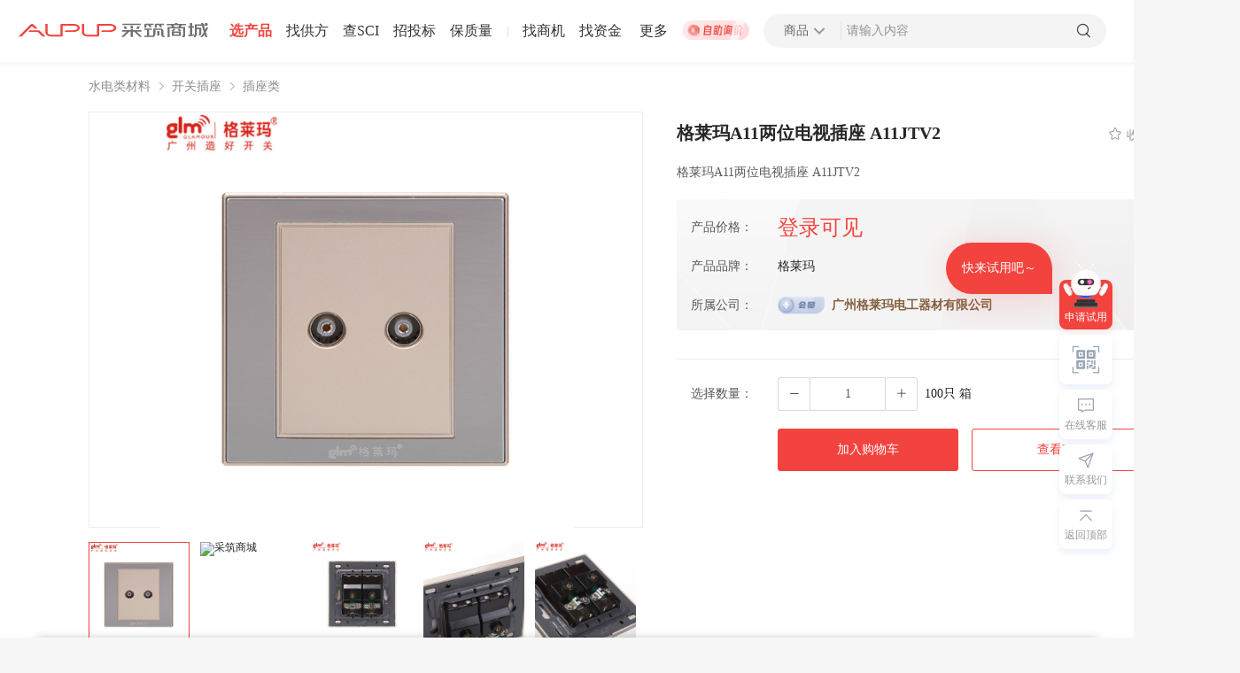

--- FILE ---
content_type: text/html; charset=utf-8
request_url: https://www.aupup.com/product/item/45152746379280385
body_size: 6870
content:
<!doctype html>
<html data-n-head-ssr>
  <head >
    <title>格莱玛A11两位电视插座 A11JTV2|水电类材料|开关插座|插座类-采筑商城</title><meta data-n-head="ssr" charset="utf-8"><meta data-n-head="ssr" name="viewport" content="width=device-width, initial-scale=0,user-scalable=yes,maximum-scale=1.0"><meta data-n-head="ssr" name="360-site-verification" content="3ae1ebce3875083c47b9a14c179a6edf"><meta data-n-head="ssr" name="baidu-site-verification" content="code-rekfOkeu0I"><meta data-n-head="ssr" data-hid="description" name="description" content="格莱玛A11两位电视插座 A11JTV2|水电类材料|开关插座|插座类|格莱玛|格莱玛|产品参数|产品价格|采筑商城"><meta data-n-head="ssr" data-hid="keywords" name="keywords" content="格莱玛A11两位电视插座 A11JTV2|水电类材料|开关插座|插座类|格莱玛|产品参数|产品价格|采筑商城"><link data-n-head="ssr" rel="stylesheet" href="/font/bootstrap.min.css"><link data-n-head="ssr" rel="icon" type="image/x-icon" href="/v1/api/mall/favicon"><link data-n-head="ssr" rel="stylesheet" href="/animate.min.css"><link data-n-head="ssr" rel="preload" type="font/woff2" as="font" crossorigin="anonymous" href="/font/font_2316550_f22qmld5cv.woff2"><link data-n-head="ssr" rel="stylesheet" href="https://img.vvupup.com/npm/aupup-mall-web/themeStyle/f2433e/index.css"><script data-n-head="ssr" src="https://hm.baidu.com/hm.js?cccfa68c69b0cb327ad234b597493892" defer></script><script data-n-head="ssr" src="https://img.vvupup.com/npm/aupup-mall-web/staticFile/aupup/font/iconfont.js" defer></script><script data-n-head="ssr" src="/baidu-site.js" defer></script><script data-n-head="ssr" src="/feishuMonitor.js" defer></script><script data-n-head="ssr" src="https://img.vvupup.com/npm/aupup-mall-web/js/mallFeedbackTucao.js?timetemp=1697019622320"></script><script data-n-head="ssr" src="//at.alicdn.com/t/font_2829126_co4h4vpom7.js"></script><script data-n-head="ssr" src="/font/font_2829126_z6sjs0d2oz.js"></script><link rel="preload" href="/_nuxt/225fcc6.js" as="script"><link rel="preload" href="/_nuxt/3d5e7e2.js" as="script"><link rel="preload" href="/_nuxt/css/1e8245a.css" as="style"><link rel="preload" href="/_nuxt/a93fe98.js" as="script"><link rel="preload" href="/_nuxt/css/5931815.css" as="style"><link rel="preload" href="/_nuxt/f367cf7.js" as="script"><link rel="preload" href="/_nuxt/css/fc5c737.css" as="style"><link rel="preload" href="/_nuxt/8e59eb3.js" as="script"><link rel="preload" href="/_nuxt/css/1568c17.css" as="style"><link rel="preload" href="/_nuxt/5b9f435.js" as="script"><link rel="stylesheet" href="/_nuxt/css/1e8245a.css"><link rel="stylesheet" href="/_nuxt/css/5931815.css"><link rel="stylesheet" href="/_nuxt/css/fc5c737.css"><link rel="stylesheet" href="/_nuxt/css/1568c17.css">
  </head>
  <body >
    <div data-server-rendered="true" id="__nuxt"><!----><div id="__layout"><div id="45152746379280385" class="page-container" data-v-5f8727f3 data-v-c731f0f2><div data-v-2094f427 data-v-5f8727f3><!----> <div class="top-bar-cnt white-cnt" data-v-2094f427><div class="logo-cnt pointer" data-v-2094f427><div><a href="https://www.aupup.com"><img src="/_nuxt/img/logo-black.e4620b7.svg" alt="采筑logo" class="pointer img"></a></div></div> <div class="top-bar-left" data-v-2094f427></div> <div class="mg-l-20 top-more-parent" data-v-2094f427><span report="导航|更多" title="采筑商城-一站式建材采购服务平台" class="top-more" data-v-2094f427>更多</span> <div class="top-bar-user fixed-left" data-v-2094f427><div class="more-cnt" data-v-77b81dfc data-v-2094f427></div></div></div> <a target="_blank" href="https://www.aupup.com/inquiry/find-rice" title="自助询价 | 采筑商城-一站式建材采购服务平台" data-v-2094f427><img src="/_nuxt/img/auto-inquiry.ab35d18.gif" alt="自助询价 | 采筑商城-一站式建材采购服务平台" title="自助询价 | 采筑商城-一站式建材采购服务平台" report="自助询价" class="join-yeation-img pointer" data-v-2094f427></a> <div class="search-cnt" data-v-02524274 data-v-2094f427><div class="search-cnt-main search-cnt-main " data-v-02524274><div class="search-border" data-v-02524274><div class="search-type pointer" data-v-02524274><span data-v-02524274>商品</span> <i class="iconfont icon-down rotate-down rotate-up" data-v-02524274></i> <div class="menu-list" data-v-02524274><div class="menu-item menu-item__active" data-v-02524274>
            商品
          </div><div class="menu-item" data-v-02524274>
            供应商
          </div><div class="menu-item" data-v-02524274>
            案例
          </div></div></div> <div class="split-line" data-v-02524274></div> <input placeholder="请输入内容" type="text" autocomplete="off" value="" class="mall-input search-input" data-v-02524274> <!----> <i class="iconfont icon-search pointer " data-v-02524274></i>  <!----></div></div> <div class="oss-upload-tips" style="display:none;" data-v-02524274><div data-v-02524274></div> <span data-v-02524274>上传图像中，大批产品正在赶来~</span></div></div> <div class="top-bar-right" data-v-2094f427><div class="login-box" data-v-2094f427><span report="登录(顶部导航)" class="login-box-btn pointer" data-v-2094f427>登录</span> <span class="pd-lr-8" data-v-2094f427>|</span> <span report="注册(顶部导航)" class="login-box-btn pointer" data-v-2094f427>注册</span></div></div> <!----></div></div> <div class="center" data-v-5f8727f3><div style="height: 56px" data-v-5f8727f3><div class="server-type-select-container" data-v-78cc6e6c data-v-5f8727f3><div class="box" data-v-78cc6e6c><div class="item" data-v-78cc6e6c><a href="https://www.aupup.com/product/10071" class="text" data-v-78cc6e6c>水电类材料</a> <i class="el-icon-arrow-right" data-v-78cc6e6c></i></div><div class="item" data-v-78cc6e6c><a href="https://www.aupup.com/product/10071_14" class="text" data-v-78cc6e6c>开关插座</a> <i class="el-icon-arrow-right" data-v-78cc6e6c></i></div><div class="item" data-v-78cc6e6c><a href="https://www.aupup.com/product/10071_14_30767" class="text" data-v-78cc6e6c>插座类</a> <!----></div></div></div></div> <div class="product" data-v-5f8727f3><div class="info" data-v-5f8727f3><div class="left" data-v-5f8727f3><div class="banner-box" data-v-5f8727f3></div> <div class="images" data-v-5f8727f3></div> <div report="产品对比(商品详情)" class="compare-btn" data-v-5f8727f3><i class="el-icon-zoom-in" data-v-5f8727f3></i>
            产品对比
          </div></div> <div class="right" data-v-5f8727f3><div class="name" data-v-5f8727f3><div class="product-name" data-v-5f8727f3>
              格莱玛A11两位电视插座 A11JTV2
            </div> <div class="collect" data-v-5f8727f3><div report="收藏(商品详情)" data-v-5f8727f3><i class="iconfont title" data-v-5f8727f3></i>收藏
              </div> <!----></div></div> <div class="product-label" data-v-5f8727f3><!----> <!----> <!----></div> <span class="desc" data-v-5f8727f3>格莱玛A11两位电视插座 A11JTV2</span> <div class="info-box" data-v-5f8727f3><!----> <div class="item" data-v-5f8727f3><span class="label" data-v-5f8727f3>产品价格：</span> <!----> <span class="value price price-text" data-v-5f8727f3>登录可见</span></div> <!----> <div class="item" data-v-5f8727f3><span class="label" data-v-5f8727f3>产品品牌：</span> <span class="value" data-v-5f8727f3>格莱玛</span></div> <div class="item" data-v-5f8727f3><span class="label" data-v-5f8727f3>所属公司：</span> <img alt="采筑商城" src="/_nuxt/img/member-common.9597977.png" class="flag" data-v-5f8727f3> <!----> <span class="value company" data-v-5f8727f3>广州格莱玛电工器材有限公司</span></div> <!----></div> <div style="padding-left: 16px;margin-top: 12px" data-v-5f8727f3><div value="" class="sales-attr-select" data-v-09dd8690 data-v-5f8727f3></div></div> <div class="line" data-v-5f8727f3></div> <div class="item" style="padding-left: 16px" data-v-5f8727f3><span class="label" data-v-5f8727f3>选择数量：</span> <div class="num-edit" data-v-5f8727f3><div class="btn minus" data-v-5f8727f3><i class="el-icon-minus" data-v-5f8727f3></i></div> <input type="number" value="1" data-v-5f8727f3> <div class="btn plus" data-v-5f8727f3><i class="el-icon-plus" data-v-5f8727f3></i></div></div> <span class="value" data-v-5f8727f3>100只 箱</span></div> <!----> <div class="btn-group" style="margin: 20px 0 0 107px;" data-v-5f8727f3><!----> <!----></div> <div class="btn-group" style="padding-left: 16px" data-v-5f8727f3><button type="button" report="加入购物车(商品详情)" class="el-button enquiry plus-enquiry primary-btn el-button--primary" data-v-5f8727f3><!----><!----><span>
              加入购物车
            </span></button> <button type="button" report="查看BIM(商品详情)" class="el-button enquiry plus-enquiry red-btn border-btn el-button--default" data-v-5f8727f3><!----><!----><span>
              查看BIM
            </span></button></div></div></div></div> <div class="tabs" data-v-5f8727f3><div class="tab" data-v-5f8727f3><div class="indicator" data-v-5f8727f3></div> <span class="text current-span" data-v-5f8727f3>产品详情</span></div><div class="tab" data-v-5f8727f3><!----> <span class="text" data-v-5f8727f3>规格属性</span></div><div class="tab" data-v-5f8727f3><!----> <span class="text" data-v-5f8727f3>产品报告</span></div></div> <div class="tab-content" data-v-5f8727f3><div style="display:;" data-v-5f8727f3><!----> <div class="compatible-ios-height" data-v-5f8727f3></div></div> <div style="display:none;" data-v-5f8727f3><div class="product-title" data-v-5f8727f3></div> <div class="box" data-v-5f8727f3><span class="name" data-v-5f8727f3>基本信息</span> <div class="content" data-v-5f8727f3><div class="content-row" data-v-5f8727f3><div class="item" data-v-5f8727f3><span class="label" data-v-5f8727f3>型号</span> <span title="A11JTV2" class="value text-value" data-v-5f8727f3>A11JTV2</span></div> <div class="item" data-v-5f8727f3><span class="label" data-v-5f8727f3>计量单位</span> <span title="100只 箱" class="value text-value" data-v-5f8727f3>100只 箱</span></div> <div class="item" data-v-5f8727f3><span class="label" data-v-5f8727f3>购买条件</span> <span title="批发零售" class="value text-value" data-v-5f8727f3>批发零售</span></div></div></div></div> <div class="box mt-24" data-v-5f8727f3><span class="name " data-v-5f8727f3>产品属性</span> <div class="content" data-v-5f8727f3><div data-v-5f8727f3><div class="content-row" data-v-5f8727f3><div class="item" data-v-5f8727f3><span class="label" data-v-5f8727f3>颜色</span> <!----> <span class="value text-value" data-v-5f8727f3>
                    香槟金
                  </span></div><div class="item" data-v-5f8727f3><span class="label" data-v-5f8727f3>位数</span> <!----> <span class="value text-value" data-v-5f8727f3>
                    一位
                  </span></div><div class="item" data-v-5f8727f3><span class="label" data-v-5f8727f3>尺寸</span> <span class="value text-value" data-v-5f8727f3>86*86</span> <!----></div></div></div><div data-v-5f8727f3><!----></div><div data-v-5f8727f3><!----></div></div></div></div> <div style="display:none;" data-v-5f8727f3><div class="box mt-40" data-v-5f8727f3><span class="name" data-v-5f8727f3>带保护门单相两极双用、两极带接地暗装插座</span> <div class="content" data-v-5f8727f3><div class="content-row" data-v-5f8727f3><div class="item" data-v-5f8727f3><span class="label" data-v-5f8727f3>检测单位</span> <span class="value" data-v-5f8727f3>威凯检测技术有限公司</span></div> <div class="item" data-v-5f8727f3><span class="label" data-v-5f8727f3>是否通过采筑检测</span> <span class="value" data-v-5f8727f3>是</span></div> <div class="item" data-v-5f8727f3><span class="label" data-v-5f8727f3>检测时间</span> <span class="value" data-v-5f8727f3>2021年05月12日</span></div></div> <div class="content-row" data-v-5f8727f3><div class="item" data-v-5f8727f3><span class="label" data-v-5f8727f3>报告图片</span> <div class="report-con" data-v-5f8727f3><div class="item-con" data-v-5f8727f3><img src="/_nuxt/img/report.0a79d5b.png" alt="采筑商城" data-v-5f8727f3></div> <div class="shadow-con" data-v-5f8727f3><div class="handler-box" data-v-5f8727f3><span data-v-5f8727f3><i class="el-icon-view" data-v-5f8727f3></i>查看</span></div></div></div></div></div></div></div></div> <div class="box mt-24" style="position:relative;padding-top:20px;display:none;" data-v-5f8727f3><!----> <!----></div></div> <!----> <!----></div> <div data-v-c52bb62a data-v-5f8727f3><!----> <div class="foot-index-container" data-v-c52bb62a><div class="main center" data-v-c52bb62a><div class="footer-info" data-v-c52bb62a><div class="logo-list" data-v-c52bb62a><div has-left-text="true" logo-name="footer" class="logo-cnt pointer" data-v-c52bb62a><div><a href="https://www.aupup.com"><img src="/_nuxt/img/logo.4e2b4f4.svg" alt="采筑logo" class="pointer img"></a></div></div> <ul class="info-list" data-v-c52bb62a><li data-v-c52bb62a><a target="_blank" href="https://www.aupup.com/" class="pointer hover-color" data-v-c52bb62a>首页</a></li><li data-v-c52bb62a><a target="_blank" href="/help/aboutUs" class="pointer hover-color" data-v-c52bb62a>关于我们</a></li><li data-v-c52bb62a><a target="_blank" href="https://p.vvupup.com/product/11" class="pointer hover-color" data-v-c52bb62a>产品与服务</a></li><li data-v-c52bb62a><a target="_blank" href="https://p.vvupup.com/supervise" class="pointer hover-color" data-v-c52bb62a>监督举报</a></li><li data-v-c52bb62a><a target="_blank" href="/help" class="pointer hover-color" data-v-c52bb62a>帮助中心</a></li><li data-v-c52bb62a><a target="_blank" href="https://account.aupup.com/reg/register?returnUrl=https%3A%2F%2Fwww.aupup.com%2F" class="pointer hover-color" data-v-c52bb62a>加入采筑</a></li></ul></div> <ul class="address-info" data-v-c52bb62a><li data-v-c52bb62a>珠海采筑电子商务有限公司</li> <li data-v-c52bb62a><img src="/_nuxt/img/location.756c1d2.svg" alt="采筑商城" data-v-c52bb62a>广东省珠海市横琴新区红旗村粗沙环105号第二层</li> <li data-v-c52bb62a><img src="/_nuxt/img/phone.0a868e7.svg" alt="采筑商城" data-v-c52bb62a>400-0656-060</li> <li data-v-c52bb62a><img src="/_nuxt/img/email.38e4a8a.svg" alt="采筑商城" data-v-c52bb62a>aupup@aupup.com</li></ul> <div class="copyright-info" data-v-c52bb62a><h3 data-v-c52bb62a>网络经营许可证 <a target="_blank" href="https://beian.miit.gov.cn/#/Integrated/index" class="record-num" data-v-c52bb62a>粤ICP备16016215号</a> © Copyright 2025 采筑 版权所有</h3> <span class="divider" data-v-c52bb62a>粤公网安备 44030402005102号</span> <span class="divider link-text" data-v-c52bb62a>营业执照</span> <span class="divider link-text" data-v-c52bb62a>增值电信业务经营许可证</span></div></div> <div class="footer-qr" style="margin-right:20px;" data-v-c52bb62a><img src="/_nuxt/img/web-QRcode.6c0146a.png" alt="采筑商城" data-v-c52bb62a> <div class="text" data-v-c52bb62a>
          采筑商城小程序
        </div></div> <div class="footer-qr" data-v-c52bb62a><img src="/_nuxt/img/qrcode.dcc3578.png" alt="采筑商城" data-v-c52bb62a> <div class="text" data-v-c52bb62a>
          关注采筑公众号
        </div></div></div> <div class="el-dialog__wrapper" style="display:none;" data-v-c52bb62a><div role="dialog" aria-modal="true" aria-label="dialog" class="el-dialog el-dialog--center" style="margin-top:15vh;width:820px;"><div class="el-dialog__header"><span class="el-dialog__title"></span><button type="button" aria-label="Close" class="el-dialog__headerbtn"><i class="el-dialog__close el-icon el-icon-close"></i></button></div><!----><!----></div></div> <div data-v-053a53dd data-v-c52bb62a><div class="fixed-content-cnt" data-v-053a53dd><div class="fixed-btn-group" style="bottom:156px;" data-v-053a53dd><div class="right-robot-fixed" data-v-053a53dd><div class="animal-play" data-v-053a53dd></div> <p class="btn-text" data-v-053a53dd>
          申请试用
        </p> <div class="record-tips" data-v-053a53dd>
          快来试用吧～
        </div></div> <div class="group-box call-we WeChat-code" data-v-053a53dd><div class="code-icon" data-v-053a53dd></div> <div class="code-list" data-v-053a53dd><div class="btn-item pointer" style="margin-right:15px;" data-v-053a53dd><div data-v-053a53dd><img alt="采筑商城" src="/_nuxt/img/code2.11a6b8a.jpg" data-v-053a53dd></div> <div class="name" data-v-053a53dd>
              采筑商城小程序
            </div></div><div class="btn-item pointer" style="margin-right:;" data-v-053a53dd><div data-v-053a53dd><img alt="采筑商城" src="/_nuxt/img/code1.2c05254.jpg" data-v-053a53dd></div> <div class="name" data-v-053a53dd>
              关注采筑公众号
            </div></div></div></div> <div class="group-box" data-v-053a53dd><div class="customService-svg" data-v-053a53dd></div> <p data-v-053a53dd>在线客服</p></div> <div class="group-box call-we" data-v-053a53dd><div class="call-we-svg" data-v-053a53dd></div> <p data-v-053a53dd>联系我们</p> <div class="btn-list custom-fix" data-v-053a53dd><div class="btn-item pointer" data-v-053a53dd><div class="icon-bg" data-v-053a53dd><svg aria-hidden="true" class="svg-icon" data-v-a25f0d7c data-v-053a53dd><use xlink:href="#icon-phone" data-v-a25f0d7c></use></svg></div> <div data-v-053a53dd><div class="btn-name" data-v-053a53dd>
                客服电话
              </div> <div class="btn-content" data-v-053a53dd>
                400-0656-060
              </div></div></div><div class="btn-item pointer" data-v-053a53dd><div class="icon-bg" data-v-053a53dd><svg aria-hidden="true" class="svg-icon" data-v-a25f0d7c data-v-053a53dd><use xlink:href="#icon-email" data-v-a25f0d7c></use></svg></div> <div data-v-053a53dd><div class="btn-name" data-v-053a53dd>
                联系邮箱
              </div> <div class="btn-content" data-v-053a53dd>
                aupup@aupup.com
              </div></div></div><div class="btn-item pointer" data-v-053a53dd><div class="icon-bg" data-v-053a53dd><svg aria-hidden="true" class="svg-icon" data-v-a25f0d7c data-v-053a53dd><use xlink:href="#icon-fankui" data-v-a25f0d7c></use></svg></div> <div data-v-053a53dd><div class="btn-name" data-v-053a53dd>
                用户反馈
              </div> <div class="btn-content" data-v-053a53dd>
                
              </div></div></div></div></div> <!----> <div class="group-box" data-v-053a53dd><div class="go-top-svg" data-v-053a53dd></div> <p data-v-053a53dd>返回顶部</p></div></div></div></div> <!----></div></div> <!----> <div data-v-2918b71e data-v-5f8727f3><div class="el-dialog__wrapper tips-dialog-cnt" style="display:none;" data-v-2918b71e><div role="dialog" aria-modal="true" aria-label="dialog" class="el-dialog el-dialog--center" style="margin-top:40vh;width:412px;"><div class="el-dialog__header"><span class="el-dialog__title"></span><button type="button" aria-label="Close" class="el-dialog__headerbtn"><i class="el-dialog__close el-icon el-icon-close"></i></button></div><!----><div class="el-dialog__footer"><div class="footer-btn-list" data-v-2918b71e><div class="dialog-btn" data-v-2918b71e>
        好的
      </div></div></div></div></div></div> <!----></div></div></div><script>window.__NUXT__=(function(a,b,c,d,e,f,g,h,i,j,k,l,m,n,o,p,q,r,s,t,u,v,w,x,y,z,A,B,C){p.id=q;p.name="插座类";p.level=3;p.path=a;r.id=s;r.name="开关插座";r.level=2;r.path=a;t.id=u;t.name="水电类材料";t.level=f;t.path=a;w[0]=i;x[0]=l;return {layout:"default",data:[{tabs:[m,n,o],tabss:[m,n,o,"产品证书"],id:d,viewNumber:e,product:{id:d,category:[p,r,t],name:g,type:v,brandId:"28081713806548993",brandName:"格莱玛",measurementUnit:"100只 箱",purchaseCondition:"批发零售",tags:a,check:b,desc:g,photo:["https:\u002F\u002Faupup-mall-pub.oss-cn-shenzhen.aliyuncs.com\u002Fpublic\u002Fb264a270-833b-4f8c-b38f-9d60cf6f8c1d.png","https:\u002F\u002Faupup-mall-pub.oss-cn-shenzhen.aliyuncs.com\u002Fpublic\u002Fe9609b74-bd70-4c3b-83ad-109df8d2d009.png","https:\u002F\u002Faupup-mall-pub.oss-cn-shenzhen.aliyuncs.com\u002Fpublic\u002F5bff0823-9549-4665-8357-9c4320811885.png","https:\u002F\u002Faupup-mall-pub.oss-cn-shenzhen.aliyuncs.com\u002Fpublic\u002F70ea63a6-e006-4dcc-a783-8ac387fdaa28.png","https:\u002F\u002Faupup-mall-pub.oss-cn-shenzhen.aliyuncs.com\u002Fpublic\u002Fa3693654-9261-40cc-9455-3c3e339709fc.png"],commonAttributes:[{key:h,value:i,valueTypeStr:j,required:b,allowCustomization:b,isSalesAttribute:b,isYouzanAttribute:a,values:w},{key:k,value:l,valueTypeStr:j,required:c,allowCustomization:b,isSalesAttribute:b,isYouzanAttribute:a,values:x},{key:"尺寸",value:"86*86",valueTypeStr:j,required:c,allowCustomization:b,isSalesAttribute:a,isYouzanAttribute:a}],companyId:y,companyName:"广州格莱玛电工器材有限公司",memberLevel:"common_supplier",tenantId:z,tenantStatus:a,itemReport:[{id:"29038877331955713",code:a,reportName:"带保护门单相两极双用、两极带接地暗装插座",caizhuTesting:b,testingOrganization:"威凯检测技术有限公司",items:a,testingDate:1620835200000,createdDate:a,imageUrls:["https:\u002F\u002Faupup-mall-pub.oss-cn-shenzhen.aliyuncs.com\u002Fpublic\u002F5231d52d-0c16-4ef6-8864-3c38cb10146e.jpg","https:\u002F\u002Faupup-mall-pub.oss-cn-shenzhen.aliyuncs.com\u002Fpublic\u002F58a93607-032e-4e16-a866-fd03e462b3e8.jpg","https:\u002F\u002Faupup-mall-pub.oss-cn-shenzhen.aliyuncs.com\u002Fpublic\u002Fc5cdb711-80c2-4b9c-aa46-cfb356714949.jpg","https:\u002F\u002Faupup-mall-pub.oss-cn-shenzhen.aliyuncs.com\u002Fpublic\u002Fbf537173-7f7e-4eb0-9bba-9541a9a5e830.jpg","https:\u002F\u002Faupup-mall-pub.oss-cn-shenzhen.aliyuncs.com\u002Fpublic\u002Fe1b71e99-3f64-420b-bbc2-fb5e0095de10.jpg","https:\u002F\u002Faupup-mall-pub.oss-cn-shenzhen.aliyuncs.com\u002Fpublic\u002Ff1dfc83a-f815-462f-9a34-b07664c31e88.jpg","https:\u002F\u002Faupup-mall-pub.oss-cn-shenzhen.aliyuncs.com\u002Fpublic\u002F5d92f8c4-2876-489f-9fb9-490a13ffefbf.jpg","https:\u002F\u002Faupup-mall-pub.oss-cn-shenzhen.aliyuncs.com\u002Fpublic\u002F864fa2ac-f4b6-43ec-b04a-7ce878c95cb1.jpg","https:\u002F\u002Faupup-mall-pub.oss-cn-shenzhen.aliyuncs.com\u002Fpublic\u002Fd2579ac0-5b8a-4561-a7fa-8c39a719094e.jpg","https:\u002F\u002Faupup-mall-pub.oss-cn-shenzhen.aliyuncs.com\u002Fpublic\u002F1addb0e4-e06d-493f-b2bc-057293f14211.jpg"]}],itemSalesAttributes:[{key:h,values:w},{key:k,values:x}],skuDtoList:[{id:"45152746379280387",skuCode:a,itemId:d,salesAttributeJson:"[{\"key\":\"颜色\",\"value\":\"香槟金\"},{\"key\":\"位数\",\"value\":\"一位\"}]",priceType:4,price:-1,stockQuantity:a,status:e,unit:"只",specification:v,image:a,barCode:a,companyId:y,enterpriseId:z,outSkuId:a,name:"格莱玛A11两位电视插座 A11JTV2香槟金一位",extraPriceJson:a,stockType:a,platformId:a,thumbnail:a,saleQuantity:a,lockQuantity:a,totalQuantity:a,stockUse:a,extra:a,createdAt:A,updatedAt:1701263513000,outerId:a,bimId:a,taxRate:a,vankePrice:a,materialNumber:a,remark:a,marketPrice:a,oldPriceJson:a,indexId:a,yongyouSkuId:a,oldPriceDto:a,itemDto:a,brandDto:a,categoriesDto:a,skuAgreementsDtoList:a,salesAttributes:[{key:h,value:i},{key:k,value:l}]}],customSalesAttributes:[],itemChannelDtoList:[{id:1205,itemId:d,channelId:f,refusedReason:a,refusedAttach:a,rejectPicFileDtoList:a,status:"item_up_shelf",createdAt:A,updatedAt:1654013465000}],greenFlag:c,certificateDtoList:B,logoUrl:a,outerId:a,source:"item_source_aupup",mainImage:a,saleQuantity:"0.000000",itemType:"item_type_main",itemPhotoDesc:a,myFavoritesFlag:c,memberFlag:c,enterpriseLabels:[],updateHall:e,maxRating:a,bimId:a,isReport:f,viewNumber:a,priceJson:a},productDtoList:B,categoryIds:[u,s,q],categories:[t,r,p],descriptionText:g,categoriesText:"水电类材料|开关插座|插座类"}],fetch:{},error:a,state:{runtimeEnv:C,serverArea:[],serverType:[],ecologyContactStatus:c,themBasicConfig:{},themeType:"aupup",projectTitlte:"采筑商城-一站式建材采购服务平台",projectSortTitlte:"采筑商城",topConfigTabs:[],other:{activeBgIndex:e,configuration:[],cartTotal:a,topBarKeyword:"",popupInfo:[]},user:{userInfo:a,personalInfo:a,enterpriseInfo:a,allStatus:{company_approve_fail:"公司认证失败",company_approving:"公司认证已提交待审核",supplier_to_approve:"严选供应商待认证",supplier_approving:"严选供应商审核中",supplier_approve_fail:"严选供应商认证失败",supplier:"已认证严选供应商"},tipsStatus:["company_approve_fail","company_approving"],enterpriseList:[],permissionTree:[]}},serverRendered:b,routePath:"\u002Fproduct\u002Fitem\u002F45152746379280385",config:{runtimeEnv:C,app:{basePath:"\u002F",assetsPath:"\u002F_nuxt\u002F",cdnURL:a}}}}(null,true,false,"45152746379280385",0,1,"格莱玛A11两位电视插座 A11JTV2","颜色","香槟金","text","位数","一位","产品详情","规格属性","产品报告",{},30767,{},14,{},10071,"A11JTV2",Array(1),Array(1),"27889299270541313","27889299270541314",1630485086000,Array(0),"prod"));</script><script src="/_nuxt/225fcc6.js" defer></script><script src="/_nuxt/8e59eb3.js" defer></script><script src="/_nuxt/5b9f435.js" defer></script><script src="/_nuxt/3d5e7e2.js" defer></script><script src="/_nuxt/a93fe98.js" defer></script><script src="/_nuxt/f367cf7.js" defer></script>
  </body>
</html>


--- FILE ---
content_type: text/css; charset=UTF-8
request_url: https://www.aupup.com/_nuxt/css/fc5c737.css
body_size: 6565
content:
.box[data-v-78cc6e6c],.server-type-select-container[data-v-78cc6e6c]{height:100%}.box .item[data-v-78cc6e6c],.box[data-v-78cc6e6c]{display:flex;align-items:center}.box .item select[data-v-78cc6e6c]{width:100px;height:19px;font-size:12px;border:1px solid #d9d9d9;outline:none;cursor:pointer}.box .item .text[data-v-78cc6e6c]{font-size:14px;color:#8c8c8c;cursor:pointer}.box .item .text[data-v-78cc6e6c]:hover{color:#f2433e;color:var(--themeColor,#f2433e)}.box .item .el-icon-arrow-right[data-v-78cc6e6c]{font-size:12px;font-weight:700;color:#bfbfbf;margin-left:6px;margin-right:6px}.mg-l-16[data-v-5fe2f4de]{margin-left:16px}.mg-l-auto[data-v-5fe2f4de]{margin-left:auto}[data-v-5fe2f4de] .project-dialog-cnt .el-dialog{border-radius:8px;overflow:hidden}[data-v-5fe2f4de] .project-dialog-cnt .el-dialog__header{padding:14px 20px;border:1px solid #f0f0f0}[data-v-5fe2f4de] .project-dialog-cnt .el-dialog__title{color:#262626;font-size:18px;font-weight:500;line-height:32px}[data-v-5fe2f4de] .project-dialog-cnt .el-dialog__headerbtn{top:14px}[data-v-5fe2f4de] .project-dialog-cnt .el-dialog__headerbtn .el-dialog__close{color:#d9d9d9;font-size:18px;font-weight:700;line-height:32px}[data-v-5fe2f4de] .project-dialog-cnt .el-dialog--center .el-dialog__body{max-height:50vh;padding:16px 48px;overflow:scroll}[data-v-5fe2f4de] .project-dialog-cnt .el-dialog__footer{padding:16px;border-top:1px solid #f0f0f0}[data-v-5fe2f4de] .project-dialog-cnt .el-checkbox__input.is-checked .el-checkbox__inner{background-color:#e90300;border-color:#e90300}[data-v-5fe2f4de] .project-dialog-cnt .el-checkbox__inner:hover{border-color:#e90300}[data-v-5fe2f4de] .project-dialog-cnt .el-input{width:244px}[data-v-5fe2f4de] .project-dialog-cnt .el-input__inner.el-input__inner:focus{border-color:#f2433e;border-color:var(--themeColor,#f2433e)}.dialog-main .top[data-v-5fe2f4de]{justify-content:space-between;color:#262626;font-size:16px;font-weight:500;line-height:32px}.dialog-main .create-form[data-v-5fe2f4de],.dialog-main .top[data-v-5fe2f4de]{display:flex;margin-bottom:16px}.dialog-main .project-item[data-v-5fe2f4de]{display:flex;align-items:center;height:44px;padding:0 12px 0 14px;color:#333;font-size:14px;line-height:24px;border-radius:4px;cursor:pointer;transition:.3s}.dialog-main .project-item[data-v-5fe2f4de]:hover{background:#f7f7f7}.dialog-main .el-checkbox[data-v-5fe2f4de]{margin-right:12px}.dialog-main .flag[data-v-5fe2f4de]{display:flex;justify-content:center;align-items:center;width:52px;height:22px;margin-left:8px;color:#999;font-size:12px;border:1px solid #ebebeb;border-radius:11px}.dialog-main .item-address[data-v-5fe2f4de]{margin-left:auto;color:#999}.footer-btn-list[data-v-5fe2f4de]{display:flex;justify-content:center}.dialog-btn[data-v-5fe2f4de]{width:-moz-max-content;width:max-content;padding:4px 12px;border:1px solid #d9d9d9;border-radius:4px;font-size:14px;color:#333;line-height:24px;cursor:pointer}[type=primary].dialog-btn[data-v-5fe2f4de]{color:#fff;background:#e90300;border:none}.list-empty[data-v-5fe2f4de]{display:flex;justify-content:center;align-items:center;flex-direction:column;height:120px;color:#8d8d8d;font-size:12px;line-height:20px}.list-empty .empty-img[data-v-5fe2f4de]{width:64px;margin-bottom:8px}.comparePopContiner[data-v-35603827]{position:fixed;width:1200px;bottom:-176px;left:50%;margin-left:-600px;transition:.5s;z-index:99}.comparePopContiner.showPop[data-v-35603827]{bottom:0}.comparePopContiner .product-text[data-v-35603827]{display:-webkit-box;-webkit-box-orient:vertical;-webkit-line-clamp:2;overflow:hidden;height:34px}.comparePopContiner .text-btn[data-v-35603827]{cursor:pointer;color:#323e58}.comparePopContiner .text-btn[data-v-35603827]:hover{color:#e90300}.comparePopContiner .pop-content[data-v-35603827]{width:100%;height:176px;background:#fff;box-shadow:0 0 10px rgba(0,0,0,.2);border-radius:4px 4px 0 0}.comparePopContiner .pop-content .compare-header[data-v-35603827]{height:46px;padding:16px;display:flex;width:100%;font-weight:400;color:#666;font-size:12px;margin-bottom:2px;justify-content:center}.comparePopContiner .pop-content .compare-header .title[data-v-35603827]{font-weight:500;font-size:14px;color:#333;flex:1}.comparePopContiner .pop-content .compare-header .text-btn[data-v-35603827]{color:#666}.comparePopContiner .pop-content .compare-header .text-btn[data-v-35603827]:hover{color:#e90300}.comparePopContiner .pop-content .compare-body[data-v-35603827]{width:100%;display:flex;align-items:center;padding:0 16px}.comparePopContiner .pop-content .compare-body .compare-card[data-v-35603827]{width:246px;padding:12px;border:1px solid #ececed;box-sizing:border-box;border-radius:4px;display:flex;margin-right:16px;position:relative}.comparePopContiner .pop-content .compare-body .compare-card[data-v-35603827]:last-child{margin-right:0}.comparePopContiner .pop-content .compare-body .compare-card .img-content[data-v-35603827]{width:88px;height:88px;margin-right:12px;text-align:center;line-height:88px}.comparePopContiner .pop-content .compare-body .compare-card .img-content .no-count[data-v-35603827]{font-weight:500;font-size:56px;color:#ececec}.comparePopContiner .pop-content .compare-body .compare-card .img-content.no-data[data-v-35603827]{background:#fafafa}.comparePopContiner .pop-content .compare-body .compare-card .img-content .picture[data-v-35603827]{width:100%;height:100%;-o-object-fit:cover;object-fit:cover}.comparePopContiner .pop-content .compare-body .compare-card .add-product[data-v-35603827]{display:flex;height:18px;align-items:center;font-size:12px;color:#666;cursor:pointer;position:absolute;left:117px;top:50%;margin-top:-9px}.comparePopContiner .pop-content .compare-body .compare-card .add-product i[data-v-35603827]{margin-right:2px}.comparePopContiner .pop-content .compare-body .compare-card .add-product[data-v-35603827]:hover{color:#e90300}.comparePopContiner .pop-content .compare-body .compare-card .card-info[data-v-35603827]{flex:1;font-size:12px;color:#3a3a3a;overflow:hidden}.comparePopContiner .pop-content .compare-body .compare-card .card-info .name[data-v-35603827]{line-height:17px;display:-webkit-box;-webkit-box-orient:vertical;-webkit-line-clamp:2;overflow:hidden}.comparePopContiner .pop-content .compare-body .compare-card .card-info .skuPrice[data-v-35603827]{color:#e90300;font-size:12px;line-height:17px;position:relative;margin:4px 0 9px}.comparePopContiner .pop-content .compare-body .compare-card .card-info .skuPrice.operation[data-v-35603827]{cursor:pointer}.comparePopContiner .pop-content .compare-body .compare-card .card-info .skuPrice.money[data-v-35603827]:before{content:"¥";font-size:12px}.comparePopContiner .pop-content .compare-body .compare-card .card-info .btn-group[data-v-35603827]{display:flex}.comparePopContiner .pop-content .compare-body .compare-card .card-info .btn-group .el-button--small[data-v-35603827]{padding:5px;margin-left:0}.comparePopContiner .pop-content .compare-body .compare-card .card-info .btn-group .delete-btn[data-v-35603827]{margin:0 8px;padding:5px 13px}.comparePopContiner .pop-content .compare-body .compare-group[data-v-35603827]{display:flex;overflow:hidden}.comparePopContiner .pop-content .compare-body .operation-group[data-v-35603827]{flex:1;text-align:center}.comparePopContiner .pop-content .compare-body .operation-group .el-button--small[data-v-35603827]{display:block;padding:9px 23px;margin:0 auto 12px;background:#fc4341;border:1px solid #fc4341;border-radius:4px}.flex-container[data-v-7e7de42e]{display:grid;justify-content:space-between;grid-template-columns:repeat(auto-fill,350px);grid-gap:8px;background:#fff;border-radius:0 0 4px 4px;padding:16px 0 0;margin:0;color:#323e58;font-size:12px}.flex-container .info-item[data-v-7e7de42e]{width:300px;min-height:20px;display:flex}.flex-container .info-item .info[data-v-7e7de42e],.flex-container .info-item .label[data-v-7e7de42e]{font-size:12px;white-space:nowrap;line-height:18px;color:#323e58}.flex-container .info-item .info[data-v-7e7de42e]{margin-left:8px;word-wrap:anywhere;overflow:hidden;text-overflow:ellipsis}.flex-container .info-item .pointer[data-v-7e7de42e]{cursor:pointer;color:#0094ff;margin-right:2px}[data-v-7e7de42e] .el-dialog{border-radius:4px}[data-v-7e7de42e] .el-dialog .el-dialog__header{padding:13px 16px;box-shadow:0 -6px 13px 0 rgba(0,0,0,.05);border-bottom:1px solid #f3f4f7}[data-v-7e7de42e] .el-dialog .el-dialog__header .el-dialog__title{font-size:14px;font-weight:700;color:#111a34;line-height:22px}[data-v-7e7de42e] .el-dialog .el-dialog__header .el-dialog__headerbtn{top:16px;color:#324558}[data-v-7e7de42e] .el-dialog .el-dialog__body{padding:24px 20px;min-height:168px}[data-v-7e7de42e] .el-dialog .el-dialog__body .el-form-item__label{font-size:12px;padding-bottom:6px}[data-v-7e7de42e] .el-dialog .el-dialog__footer{border-top:1px solid #f3f4f7;padding:8px 0 10px;text-align:center}.footer-btn-list[data-v-7e7de42e]{display:flex;justify-content:center}.dialog-btn[data-v-7e7de42e]{width:-moz-max-content;width:max-content;padding:4px 12px;border:1px solid #d9d9d9;border-radius:4px;font-size:14px;color:#333;line-height:24px;cursor:pointer}.mg-l-16[data-v-7e7de42e]{color:#fff;background:#fc4341;margin-left:20px;border:none}.outbox .fileactive[data-v-7e7de42e]{margin-right:10px;color:#419eff}.outbox .fileactive[data-v-7e7de42e]:hover{cursor:pointer}[data-v-0bb2ec74] .tips-dialog-cnt .el-dialog{border-radius:8px;overflow:hidden;background:url(/_nuxt/img/vip-bg.429ff5f.png) no-repeat 50%/100% 100%!important}[data-v-0bb2ec74] .tips-dialog-cnt .el-dialog__footer{padding:10px 20px 42px}[data-v-0bb2ec74] .tips-dialog-cnt .el-dialog__body{padding:34px 20px 50px}[data-v-0bb2ec74] .tips-dialog-cnt .dialog-main .tips{text-align:center;font-size:24px;font-weight:500;color:#6d3300}[data-v-0bb2ec74] .tips-dialog-cnt .dialog-main .small-tips{font-size:16px;line-height:22px}[data-v-0bb2ec74] .tips-dialog-cnt .dialog-main .mb-50{margin-bottom:50px}[data-v-0bb2ec74] .tips-dialog-cnt .dialog-main .mb-34{margin-bottom:34px}[data-v-0bb2ec74] .tips-dialog-cnt .dialog-main .lh-36{line-height:36px}[data-v-0bb2ec74] .tips-dialog-cnt .dialog-main .msg{padding-top:12px;padding-bottom:20px;text-align:center;font-size:12px;color:#666}[data-v-0bb2ec74] .tips-dialog-cnt .dialog-main .small-msg{font-size:12px;color:#666}[data-v-0bb2ec74] .tips-dialog-cnt .dialog-main .open-menber-btns{display:flex;justify-content:center;align-items:center;margin-bottom:54px}[data-v-0bb2ec74] .tips-dialog-cnt .dialog-main .mg-know{margin:20px 0 0}[data-v-0bb2ec74] .tips-dialog-cnt .dialog-main .mb-100{margin-bottom:100px}[data-v-0bb2ec74] .tips-dialog-cnt .dialog-main .mb-0{margin-bottom:0}[data-v-0bb2ec74] .tips-dialog-cnt .dialog-main .open-more{font-size:16px;color:#d29c32;display:flex;justify-content:center;align-items:center}[data-v-0bb2ec74] .tips-dialog-cnt .dialog-main .open-more .more-msg{padding:0 22px}[data-v-0bb2ec74] .tips-dialog-cnt .dialog-main .open-more .left,[data-v-0bb2ec74] .tips-dialog-cnt .dialog-main .open-more .right{width:161px;height:2px;background-image:linear-gradient(90deg,rgba(210,156,50,0),#d29c32)}[data-v-0bb2ec74] .tips-dialog-cnt .dialog-main .open-more .right{background-image:linear-gradient(90deg,#d29c32,rgba(210,156,50,0))}[data-v-0bb2ec74] .tips-dialog-cnt .dialog-main .first-bottom{margin-top:20px}[data-v-0bb2ec74] .tips-dialog-cnt .dialog-main .first-bottom .first-msg{display:flex;justify-content:center;align-items:center;color:#d29c32;font-size:12px}[data-v-0bb2ec74] .tips-dialog-cnt .dialog-main .equity-list{padding-top:22px;display:flex;justify-content:center;align-items:center;justify-content:space-around}[data-v-0bb2ec74] .tips-dialog-cnt .dialog-main .equity-list .open-item .open-icon{display:flex;justify-content:center;align-items:center}[data-v-0bb2ec74] .tips-dialog-cnt .dialog-main .equity-list .open-item .open-icon .img-icon{width:64px;height:64px}[data-v-0bb2ec74] .tips-dialog-cnt .dialog-main .equity-list .open-item .open-msg{padding-top:16px;font-size:12px;color:#333;display:flex;justify-content:center;align-items:center}[data-v-0bb2ec74] .tips-dialog-cnt .dialog-main .mb-26{margin-bottom:26px}[data-v-0bb2ec74] .tips-dialog-cnt .dialog-main .anser-cion{display:flex;justify-content:center;align-items:center}[data-v-0bb2ec74] .tips-dialog-cnt .dialog-main .anser-cion img{width:64px;height:64px}[data-v-0bb2ec74] .tips-dialog-cnt .footer-btn-list{display:flex;justify-content:center;align-items:center}[data-v-0bb2ec74] .tips-dialog-cnt .dialog-btn{width:388px;line-height:48px;text-align:center;height:48px;background-image:linear-gradient(101deg,#ffe6ad 1%,#ffdd8d);box-shadow:0 4px 4px 0 rgba(244,174,9,.17);border-radius:23px;color:#6d3300;font-weight:500;font-size:18px}[data-v-0bb2ec74] .tips-dialog-cnt .dialog-btn:hover{cursor:pointer}[data-v-0bb2ec74] .tips-dialog-cnt .middle-btn{width:162px;font-size:16px}[data-v-0bb2ec74] .tips-dialog-cnt .small-btn{width:97px;font-size:16px}[data-v-0bb2ec74] .tips-dialog-cnt .cancle-btn{width:97px;height:40px;text-align:center;line-height:40px;background-color:#fff;background-repeat:23px;color:#111a34;font-size:16px;margin-right:30px;border:1px solid #d7dbe8;border-radius:23px}[data-v-0bb2ec74] .tips-dialog-cnt .cancle-btn:hover{cursor:pointer}.marketPrice{color:#666;margin-left:5px;font-size:18px;text-decoration:line-through}.download-eletrionic{color:#288cf3}.download-eletrionic:hover,.mark-popover{cursor:pointer}.mark-popover{padding:8px;color:#3a3a3a;font-size:12px}.green-popover{padding:0}.green-cert-box .green-title{background:linear-gradient(180deg,#f9faff,#f8f9fe);padding:8px 20px;color:#262626;font-size:16px;font-weight:600;line-height:24px}.green-cert-box .cert-box{background:#fff;display:flex;flex-wrap:wrap;padding:20px 10px}.green-cert-box .cert-box .cert-item{width:96px;height:96px;border:1px solid #ececed;border-radius:8px;background:#fff;padding:12px;display:flex;justify-content:center;align-items:center;margin:0 10px}.green-cert-box .cert-box .cert-item img{-o-object-fit:contain;object-fit:contain;width:72px;height:72px}.page-container[data-v-5f8727f3]{position:relative;background:#fff}[data-v-5f8727f3] .commom_red_bigBth.el-button.el-button:focus{opacity:unset}[data-v-5f8727f3] .el-button--small.no-enquiry{background:#bfbfbf;border-color:#bfbfbf;cursor:no-drop}.sucModel[data-v-5f8727f3]{width:298px;height:132px;background:#fff;box-shadow:0 2px 12px 0 rgba(0,0,0,.2);border-radius:2px;border:1px solid #f0f0f0;display:flex;align-items:center;position:fixed;top:0;left:0;right:0;bottom:0;margin:auto;z-index:100}.sucModel img[data-v-5f8727f3]{width:36px;height:36px;margin:0 25px}.sucModel .title[data-v-5f8727f3]{font-size:20px;color:#25354f;line-height:1.6;letter-spacing:2px;font-weight:600}.product[data-v-5f8727f3]{background-color:#fff}.product .detail-box img[data-v-5f8727f3]{max-width:820px;display:block;margin-left:auto;margin-right:auto}.product .info[data-v-5f8727f3]{display:flex}.product .info .left[data-v-5f8727f3]{position:relative}.product .info .left .compare-btn[data-v-5f8727f3]{line-height:36px;padding:0 20px;font-size:14px;color:#333;height:36px;background:#f5f5f5;border-radius:60px;position:absolute;bottom:20px;left:50%;transform:translateX(-50%)}.product .info .left .compare-btn .el-icon-zoom-in[data-v-5f8727f3]{font-size:14px;margin-right:5px}.product .info .left .compare-btn[data-v-5f8727f3]:hover{cursor:pointer;opacity:.8}.product .info .left .banner[data-v-5f8727f3]{width:397px;height:397px;border:1px solid #eee;margin-top:5px}.product .info .left .banner .image[data-v-5f8727f3]{width:100%;height:100%;-o-object-fit:contain;object-fit:contain;cursor:pointer}.product .info .left .banner[data-v-5f8727f3] .el-carousel__indicators{display:none}.product .info .left .tag[data-v-5f8727f3]{position:absolute;top:6px;right:0;width:72px;height:24px;z-index:2}.product .info .left .images[data-v-5f8727f3]{width:626px;height:116px;display:flex;overflow:hidden;margin:16px 0 80px}.product .info .left .images .item[data-v-5f8727f3]{position:relative;margin-right:12px}.product .info .left .images .item .image[data-v-5f8727f3]{position:relative;width:114px;height:114px;cursor:pointer}.product .info .left .images .item .image img[data-v-5f8727f3]{width:100%;height:100%;-o-object-fit:contain;object-fit:contain}.product .info .left .images .item .checked[data-v-5f8727f3]{border:1px solid #f2433e;border:1px solid var(--themeColor,#f2433e)}.product .info .left .images .item .arrow[data-v-5f8727f3]{position:absolute;width:28px;height:28px;top:50%;transform:translateY(-50%);background-color:rgba(0,0,0,.16);cursor:pointer;display:flex;justify-content:center;align-items:center}.product .info .left .images .item .arrow i[data-v-5f8727f3]{font-size:14px;color:#fff}.product .info .left .images .item .left-arrow[data-v-5f8727f3]{left:0;border-radius:0 49px 49px 0}.product .info .left .images .item .right-arrow[data-v-5f8727f3]{right:0;border-radius:49px 0 0 49px}.product .info .right[data-v-5f8727f3]{width:100%;display:flex;flex-direction:column;margin-left:38px;overflow:hidden}.product .info .right .mr-12[data-v-5f8727f3]{margin-right:12px}.product .info .right .special-group[data-v-5f8727f3]{margin-top:40px;display:flex}.product .info .right .special-group .compare-btn[data-v-5f8727f3]{line-height:44px;width:220px;height:44px;font-size:14px;border:1px solid #dee4e7;border-radius:4px;color:#333}.product .info .right .special-group .compare-btn .title[data-v-5f8727f3]{font-size:14px;padding:0 16px 0 20px}.product .info .right .special-group .compare-btn[data-v-5f8727f3]:hover{cursor:pointer}.product .info .right .logo img[data-v-5f8727f3]{height:100%}.product .info .right .name[data-v-5f8727f3]{font-size:20px;font-weight:700;color:#262626;margin-top:9px;overflow:hidden;text-overflow:ellipsis;white-space:nowrap;display:flex;justify-content:space-between;align-items:flex-start}.product .info .right .name .product-name[data-v-5f8727f3]{flex:1;line-height:1.5;white-space:normal}.product .info .right .name .product-name img[data-v-5f8727f3]{height:20px}.product .info .right .name .product-name .name-text[data-v-5f8727f3]{overflow:hidden;text-overflow:ellipsis;white-space:nowrap}.product .info .right .name .product-name .yeation[data-v-5f8727f3]{width:48px}.product .info .right .name .product-name .group-purchase[data-v-5f8727f3]{width:36px}.product .info .right .name .product-name .green-mark[data-v-5f8727f3]{width:37px}.product .info .right .product-label[data-v-5f8727f3]{margin-top:8px}.product .info .right .product-label span[data-v-5f8727f3]{height:20px}.product .info .right .product-label span[data-v-5f8727f3]:hover{cursor:pointer}.product .info .right .product-label .product-check[data-v-5f8727f3],.product .info .right .product-label .product-enterpriseLabels[data-v-5f8727f3],.product .info .right .product-label .product-green[data-v-5f8727f3]{height:20px;margin-right:4px;font-size:12px;padding:2px 5px;border-radius:2px}.product .info .right .product-label .product-check[data-v-5f8727f3]{color:#735a3d;background:linear-gradient(90deg,#fae1c6,#f8d3a8)}.product .info .right .product-label .product-enterpriseLabels[data-v-5f8727f3]{background:#fdf3df;color:#a07b46}.product .info .right .product-label .product-green[data-v-5f8727f3]{background:#f2f5f7;color:#61677e}.product .info .right .collect[data-v-5f8727f3]{font-size:14px;padding:8px 0 0 20px;margin-left:auto;font-weight:400;color:#99999c;display:flex;cursor:pointer}.product .info .right .collect .title[data-v-5f8727f3]{padding-right:5px}.product .info .right .collect.collected[data-v-5f8727f3]{color:#f2433e}.product .info .right .desc[data-v-5f8727f3]{font-size:14px;color:#595959;margin:12px 0 20px;line-height:20px}.product .info .right .info-box[data-v-5f8727f3]{background-image:url(/_nuxt/img/product-detail-bg.8e5c8ca.png);background-repeat:no-repeat;background-size:cover;padding:0 16px 16px}.product .info .right .item[data-v-5f8727f3]{display:flex;align-items:center;font-size:14px;margin-top:20px}.product .info .right .item .label[data-v-5f8727f3]{width:80px;color:#595959;line-height:24px;flex-shrink:0;margin-right:18px}.product .info .right .item .products[data-v-5f8727f3]{height:22px;background:#fff;border-radius:11px;padding-right:12px;font-size:12px}.product .info .right .item .value[data-v-5f8727f3]{color:#262626;line-height:24px;cursor:pointer}.product .info .right .item .value.text-value[data-v-5f8727f3]{cursor:unset}.product .info .right .item .value.price[data-v-5f8727f3]{color:#f2433e;color:var(--themeColor,#f2433e);font-size:26px;line-height:26px;position:relative;font-weight:400}.product .info .right .item .value.price.price-text[data-v-5f8727f3]{font-size:24px;line-height:24px}.product .info .right .item .value.skuPrice[data-v-5f8727f3]{color:#e90300;font-size:26px;line-height:26px;position:relative;font-weight:400}.product .info .right .item .value.skuPrice[data-v-5f8727f3]:before{content:"￥";font-size:18px}.product .info .right .item .value .el-button--small[data-v-5f8727f3]{padding:8px 15px;height:auto;font-size:14px}.product .info .right .item .pricetag-box[data-v-5f8727f3]{display:flex;flex:1}.product .info .right .item .pricetag-box img[data-v-5f8727f3]{width:8px;height:20px;margin-right:-1px}.product .info .right .item .pricetag-box .price-tag[data-v-5f8727f3]{width:100%;font-size:12px;padding:5px 8px;color:#e90300;line-height:17px;background:#fff6f5;border:1px solid rgba(233,3,0,.15);border-radius:2px;display:-webkit-box;-webkit-box-orient:vertical;-webkit-line-clamp:2;overflow:hidden;position:relative}.product .info .right .item .pricetag-box .price-tag[data-v-5f8727f3]:after{position:absolute;content:"";height:5px;bottom:0;left:0;right:0;background:#fff6f5}.product .info .right .item .attribute-selected[data-v-5f8727f3]{flex:1;flex-wrap:wrap;display:flex}.product .info .right .item .attribute-selected>li[data-v-5f8727f3]{padding:8px;margin-right:8px;border-radius:2px;border:1px dashed #d9d9d9;color:#595959;font-size:12px;cursor:pointer;position:relative}.product .info .right .item .attribute-selected>li.disableds[data-v-5f8727f3]{background:#f5f5f5;color:#999}.product .info .right .item .attribute-selected>li.disableds[data-v-5f8727f3]:after{display:none}.product .info .right .item .attribute-selected>li.active[data-v-5f8727f3]{border:1px solid #e90300}.product .info .right .item .attribute-selected>li.active[data-v-5f8727f3]:after{content:"";width:14px;height:13px;position:absolute;bottom:-1px;right:-1px;background:url([data-uri]) 50% no-repeat;background-size:100% 100%}.product .info .right .item .attribute-selected>li.active.disableds[data-v-5f8727f3]{background:#f5f5f5}.product .info .right .item .attribute-selected>li.active.disableds[data-v-5f8727f3]:after{display:none}.product .info .right .item .tags .tag[data-v-5f8727f3]{display:inline-block;height:20px;background-color:rgba(247,174,70,.2);border-radius:4px;font-size:12px;color:#595959;line-height:20px;padding:0 13px;margin-bottom:5px;margin-right:3px}.product .info .right .item .flag[data-v-5f8727f3]{-o-object-fit:contain;object-fit:contain;height:22px;margin-right:8px}.product .info .right .item .company[data-v-5f8727f3]{color:#84603f;cursor:pointer;font-weight:600;overflow:hidden;text-overflow:ellipsis;white-space:nowrap}.product .info .right .item .num-edit[data-v-5f8727f3]{height:38px;display:flex;margin-right:8px}.product .info .right .item .num-edit .btn[data-v-5f8727f3]{width:36px;height:100%;border:1px solid #d9d9d9;cursor:pointer;display:flex;justify-content:center;align-items:center}.product .info .right .item .num-edit .minus[data-v-5f8727f3]{border-right:0}.product .info .right .item .num-edit .plus[data-v-5f8727f3]{border-left:0}.product .info .right .item .num-edit input[data-v-5f8727f3]{width:86px;height:100%;border:1px solid #d9d9d9;font-size:14px;color:#595959;text-align:center;outline:none;box-sizing:border-box}.product .info .right .item .sci[data-v-5f8727f3]{height:20px;margin-left:4px;margin-right:8px}.product .info .right .add-product-btn[data-v-5f8727f3]{color:#f2433e;color:var(--themeColor,#f2433e)}.product .info .right .add-product-btn[data-v-5f8727f3],.product .info .right .enquiry-btn[data-v-5f8727f3]{width:120px;padding:11px 15px;font-size:12px;border-radius:3px;border:1px solid #f2433e;border:1px solid var(--themeColor,#f2433e);border-radius:4px;cursor:pointer;text-align:center}.product .info .right .enquiry-btn[data-v-5f8727f3]{margin:24px 0 0 16px;color:#fff;background:#f2433e;background:var(--themeColor,#f2433e)}.product .info .right .btn-group-box[data-v-5f8727f3]{display:flex;margin-top:20px;margin-left:115px}.product .info .right .btn-group-box .btn-group[data-v-5f8727f3]{flex:1}.product .info .right .btn-group-box .btn-group[data-v-5f8727f3]:first-child{margin-right:15px}.product .info .right .btn-group-box .btn-group .add-product-btn[data-v-5f8727f3],.product .info .right .btn-group-box .btn-group .enquiry[data-v-5f8727f3]{margin:0;height:40px;max-width:204px;width:100%}.product .info .right .btn-group-box .btn-group .enquiry[data-v-5f8727f3]:last-child{margin-left:0}.product .info .right .btn-group[data-v-5f8727f3]{display:flex}.product .info .right .btn-group .enquiry[data-v-5f8727f3]:last-child{margin-left:15px}.product .info .right .line[data-v-5f8727f3]{width:534px;height:1px;margin-top:12px;background:#ecedef}.product .info .right .plus-enquiry[data-v-5f8727f3]{font-size:16px;height:40px;width:204px}.product .info .right .red-btn[data-v-5f8727f3]{font-weight:500;font-size:16px}.product .info .right .enquiry[data-v-5f8727f3]{font-size:14px;height:48px;width:120px;margin-left:98px}.product .info .right .enquiry.plus-enquiry[data-v-5f8727f3]{width:204px}@media screen and (min-width:1680px){.center[data-v-5f8727f3]{width:1260px}.product .info .left .banner-box[data-v-5f8727f3]{width:706px;height:530px}.product .info .left .banner-box .image-box[data-v-5f8727f3]{width:704px;height:528px}.product .info .left .banner-box .maskTop[data-v-5f8727f3]{width:706px;height:530px}.product .info .left .banner-box .right-img[data-v-5f8727f3]{margin-left:706px!important;width:704px;height:528px}.product .info .left .banner-box .right-img .rightImg[data-v-5f8727f3]{width:1408px!important;height:1056px!important}.product .info .left .images[data-v-5f8727f3]{width:706px!important;height:134px!important}.product .info .left .images .image[data-v-5f8727f3]{width:132px!important;height:132px!important}}@media screen and (min-width:1920px){.center[data-v-5f8727f3]{width:1360px}.product .info .left .banner-box[data-v-5f8727f3]{width:787px;height:591px}.product .info .left .banner-box .image-box[data-v-5f8727f3],.product .info .left .banner-box .maskTop[data-v-5f8727f3]{width:787px;height:589px}.product .info .left .banner-box .right-img[data-v-5f8727f3]{margin-left:787px!important;width:787px;height:589px}.product .info .left .banner-box .right-img .rightImg[data-v-5f8727f3]{width:1574px!important;height:1182px!important}.product .info .left .images[data-v-5f8727f3]{width:787px!important;height:149px!important}.product .info .left .images .image[data-v-5f8727f3]{width:147px!important;height:147px!important}}.banner-box[data-v-5f8727f3]{width:626px;height:470px;border:1px solid #eee}.banner-box .image-box[data-v-5f8727f3]{width:626px;height:470px;-o-object-fit:contain;object-fit:contain;position:relative;float:left}.banner-box .top[data-v-5f8727f3]{width:180px;height:180px;border:1.5px solid #e0e0e0;background-color:hsla(0,0%,96.1%,.6);opacity:.6;position:absolute;top:0;left:0}.banner-box .maskTop[data-v-5f8727f3]{width:626px;height:470px;position:absolute;z-index:1;top:0;left:0;cursor:move}.banner-box .right-img[data-v-5f8727f3]{margin-left:626px;width:626px;background-color:#fff;height:470px;border:1px solid #eee;position:absolute;overflow:hidden;z-index:99}.banner-box .rightImg[data-v-5f8727f3]{display:inline-block;width:1252px;height:940px;position:absolute;top:0;left:0;-o-object-fit:contain;object-fit:contain}.tabs[data-v-5f8727f3]{display:flex;margin-top:16px;border-bottom:1px solid #ecedef}.tabs .tab[data-v-5f8727f3]{width:121px;display:flex;flex-direction:column;justify-content:flex-end;align-items:center;background-color:#fff;cursor:pointer}.tabs .tab .indicator[data-v-5f8727f3]{width:121px;height:2px;position:absolute;background-color:#f2433e;background-color:var(--themeColor,#f2433e)}.tabs .tab .current-span[data-v-5f8727f3]{color:#f2433e;color:var(--themeColor,#f2433e)}.tabs .tab .text[data-v-5f8727f3]{position:relative;height:47px;font-size:16px;line-height:47px}.tabs .tab .current-text[data-v-5f8727f3]{color:#f2433e;color:var(--themeColor,#f2433e);font-weight:500}.tab-content[data-v-5f8727f3]{background-color:#fff;margin:0 0 72px}.tab-content .product-title[data-v-5f8727f3]{color:#333;font-size:24px;margin:40px 0 24px}.tab-content .mt-24[data-v-5f8727f3]{margin-top:24px}.tab-content .mt-40[data-v-5f8727f3]{margin-top:40px}.tab-content .box[data-v-5f8727f3]{padding:0 0 30px;border-bottom:.5px solid #f0f0f0}.tab-content .box .name[data-v-5f8727f3]{font-size:16px;color:#333}.tab-content .box .content .content-row[data-v-5f8727f3]{display:flex;justify-content:flex-start;margin-top:24px}.tab-content .box .content .content-row .item[data-v-5f8727f3]{width:33%;display:flex;font-size:13px}.tab-content .box .content .content-row .item.special-item[data-v-5f8727f3]{width:100%}.tab-content .box .content .content-row .item .label[data-v-5f8727f3]{color:#8c8c8c;line-height:20px;text-align:left;margin-right:11px}.tab-content .box .content .content-row .item .label3[data-v-5f8727f3]{width:56px}.tab-content .box .content .content-row .item .report-con[data-v-5f8727f3]{flex:1;display:flex;flex-wrap:wrap}.tab-content .box .content .content-row .item .item-con[data-v-5f8727f3]{width:160px;height:160px;padding:0 22px;margin-right:16px;box-sizing:border-box;border:1px solid #e9e9e9;position:relative}.tab-content .box .content .content-row .item .item-con.special-con[data-v-5f8727f3]{margin-bottom:16px}.tab-content .box .content .content-row .item .item-con .report-img2[data-v-5f8727f3]{background:#fff}.tab-content .box .content .content-row .item .item-con img[data-v-5f8727f3]{width:100%;height:100%}.tab-content .box .content .content-row .item .shadow-con[data-v-5f8727f3]{position:absolute;width:160px;height:160px;background-color:rgba(0,0,0,.5);opacity:0;transition:opacity .3s;color:#fff;font-size:12px;line-height:20px;padding:2px;display:flex;justify-content:center;align-items:center;cursor:pointer}.tab-content .box .content .content-row .item .shadow-con .handler-box span[data-v-5f8727f3]{display:block;line-height:40px}.tab-content .box .content .content-row .item .shadow-con .handler-box span[data-v-5f8727f3]:hover{font-weight:700}.tab-content .box .content .content-row .item .shadow-con[data-v-5f8727f3]:hover{opacity:1}.tab-content .box .content .content-row .item .value[data-v-5f8727f3]{width:220px}.tab-content .box .content .content-row .item .value2[data-v-5f8727f3],.tab-content .box .content .content-row .item .value[data-v-5f8727f3]{display:inline-block;color:#333;line-height:20px;overflow:hidden;text-overflow:ellipsis;white-space:nowrap;cursor:pointer}.tab-content .box .content .content-row .item .value2[data-v-5f8727f3]{width:160px}.tab-content .box .content .content-row .item .image[data-v-5f8727f3]{width:171px;height:160px;margin-right:10px;-o-object-fit:contain;object-fit:contain;cursor:pointer}.tab-content .box .content .content-row .item .image.report-img[data-v-5f8727f3]{background:#fff;border:1px solid #e9e9e9}.tab-content .box .content .content-row .item .pdf-file[data-v-5f8727f3]{width:171px;height:160px;margin-right:10px;cursor:pointer;background:#fff;border:1px solid #e9e9e9;position:relative}.tab-content .box .content .content-row .item .pdf-file>img[data-v-5f8727f3]{width:38px;height:37px;position:absolute;top:50%;left:50%;transform:translate(-50%,-50%)}.tab-content .box[data-v-5f8727f3]:last-child{border-bottom:none}input[data-v-5f8727f3]::-webkit-inner-spin-button,input[data-v-5f8727f3]::-webkit-outer-spin-button{-webkit-appearance:none!important;margin:0}input[type=number][data-v-5f8727f3]{-webkit-appearance:textfield;-moz-appearance:textfield;appearance:textfield}

--- FILE ---
content_type: text/css; charset=UTF-8
request_url: https://www.aupup.com/_nuxt/css/1568c17.css
body_size: 158
content:
.is-focus .el-input__inner.el-input__inner[data-v-21fbddc5]{border-color:#f2433e;border-color:var(--themeColor,#f2433e)}[data-v-21fbddc5] .el-cascader-node.in-active-path{color:#f2433e;color:var(--themeColor,#f2433e)}

--- FILE ---
content_type: text/css
request_url: https://img.vvupup.com/npm/aupup-mall-web/themeStyle/f2433e/index.css
body_size: -237
content:
:root {
  --themeColor: #f2433e;
  --themeColorOpactiy: rgba(242,67,62,0.2)
}

--- FILE ---
content_type: image/svg+xml
request_url: https://www.aupup.com/_nuxt/img/location.756c1d2.svg
body_size: 1608
content:
<?xml version="1.0" encoding="UTF-8"?>
<svg width="16px" height="16px" viewBox="0 0 16 16" version="1.1" xmlns="http://www.w3.org/2000/svg" xmlns:xlink="http://www.w3.org/1999/xlink">
    <title>地址</title>
    <g id="底部" stroke="none" stroke-width="1" fill="none" fill-rule="evenodd">
        <g transform="translate(-398.000000, -166.000000)" fill-rule="nonzero" id="编组">
            <g transform="translate(398.000000, 163.000000)">
                <g id="地址" transform="translate(0.000000, 3.000000)">
                    <rect id="矩形" fill="#000000" opacity="0" x="0" y="0" width="16" height="16"></rect>
                    <path d="M7.996,1.06666667 C5.2848,1.06666667 3.08933333,3.19653334 3.0776,5.84693333 C3.0776,6.79866666 3.3608,7.7048 3.8864,8.4792 L3.93786667,8.55253333 L3.96773333,8.60213333 L3.99226667,8.63946667 C4.0088,8.66373334 4.0264,8.68693334 4.04613333,8.70986667 L4.0584,8.7232 L7.18613333,12.3610667 C7.38916864,12.5970576 7.68516837,12.7325722 7.99647975,12.732061 C8.30779113,12.731547 8.60334297,12.5950583 8.8056,12.3584 L11.9162667,8.72 L11.8957333,8.74266667 C11.926425,8.71059456 11.9543469,8.67598212 11.9792,8.6392 L12.0032,8.6024 C12.0130667,8.58693333 12.0322667,8.5544 12.0317333,8.55546667 C12.5832,7.7848 12.8925333,6.8456 12.904,5.85573333 C12.904,3.2024 10.7026667,1.06666667 7.996,1.06666667 Z M7.996,2.13333333 C10.1205333,2.13333333 11.8373333,3.79893333 11.8373333,5.84933333 C11.8301076,6.60522764 11.5901561,7.34053882 11.1501333,7.9552 L11.104,8.02826667 L7.99466667,11.6656 L4.86666667,8.02773333 L4.83653333,7.97786667 L4.82106667,7.9552 C4.37989805,7.341746 4.14310025,6.60494844 4.14426238,5.84933333 C4.1536,3.79466667 5.86586667,2.13333333 7.996,2.13333333 Z" id="形状" fill="#A5A5A5"></path>
                    <path d="M12.2469333,11.1677333 C12.4873237,11.0274584 12.7951646,11.0956223 12.9538667,11.3242667 L12.9762667,11.3594667 L14.1229333,13.324 C14.3096371,13.6438514 14.3170675,14.0376562 14.1425626,14.364323 C13.9680576,14.6909898 13.6365961,14.9037589 13.2669333,14.9264 L13.1957333,14.9282667 L2.7888,14.8714667 C2.42000134,14.8694287 2.07842079,14.6770242 1.88553733,14.3626795 C1.69265388,14.0483348 1.67583672,13.6566539 1.84106667,13.3269333 L1.8744,13.2653333 L2.9672,11.4018667 C3.11165328,11.1538634 3.42646445,11.0646474 3.67955572,11.1999884 C3.93264699,11.3353294 4.03324977,11.6466887 3.9072,11.9045333 L3.88746667,11.9413333 L2.79466667,13.8048 L13.2016,13.8616 L12.0549333,11.8970667 C11.90658,11.6426438 11.992536,11.3161304 12.2469333,11.1677333 L12.2469333,11.1677333 Z" id="路径" fill="#A5A5A5"></path>
                    <path d="M8,3.81173333 C7.23773813,3.81182858 6.53342993,4.21857847 6.15238149,4.87876425 C5.77133306,5.53895003 5.77143471,6.35227377 6.15264816,7.01236428 C6.5338616,7.67245479 7.23827145,8.07902861 8.00053333,8.07893334 C9.17888805,8.07878603 10.1340139,7.12342139 10.1338666,5.94506666 C10.1337193,4.76671194 9.17835472,3.81158608 8,3.81173333 L8,3.81173333 Z M8,4.87839997 C8.58925101,4.87854727 9.06681395,5.35634899 9.06666671,5.9456 C9.0665194,6.53485101 8.58871768,7.01241395 7.99946667,7.01226671 C7.6182881,7.0121714 7.26611541,6.80872702 7.07560863,6.47856907 C6.88510185,6.14841111 6.8852035,5.74169842 7.07587529,5.41163573 C7.26654708,5.08157304 7.61882143,4.87830473 8,4.87839997 Z" id="形状" fill="#A5A5A5"></path>
                </g>
            </g>
        </g>
    </g>
</svg>

--- FILE ---
content_type: application/javascript; charset=UTF-8
request_url: https://www.aupup.com/_nuxt/f367cf7.js
body_size: 83618
content:
(window.webpackJsonp=window.webpackJsonp||[]).push([[15],[function(t,e,n){"use strict";n.d(e,"k",(function(){return C})),n.d(e,"m",(function(){return _})),n.d(e,"l",(function(){return S})),n.d(e,"e",(function(){return x})),n.d(e,"b",(function(){return O})),n.d(e,"s",(function(){return j})),n.d(e,"g",(function(){return k})),n.d(e,"h",(function(){return T})),n.d(e,"d",(function(){return I})),n.d(e,"r",(function(){return P})),n.d(e,"j",(function(){return $})),n.d(e,"t",(function(){return E})),n.d(e,"o",(function(){return L})),n.d(e,"q",(function(){return N})),n.d(e,"f",(function(){return B})),n.d(e,"c",(function(){return R})),n.d(e,"i",(function(){return M})),n.d(e,"p",(function(){return U})),n.d(e,"a",(function(){return G})),n.d(e,"u",(function(){return J})),n.d(e,"n",(function(){return Q}));n(50),n(19),n(518),n(23),n(10),n(14),n(25),n(47),n(17),n(26),n(21),n(24),n(34),n(54),n(39),n(295),n(263),n(266),n(119),n(66),n(521),n(29),n(40),n(16),n(35),n(36),n(37),n(27),n(12),n(28);var r=n(1),o=n(73);function c(t){return c="function"==typeof Symbol&&"symbol"==typeof Symbol.iterator?function(t){return typeof t}:function(t){return t&&"function"==typeof Symbol&&t.constructor===Symbol&&t!==Symbol.prototype?"symbol":typeof t},c(t)}function l(t,e,n,r,o,c,l){try{var d=t[c](l),f=d.value}catch(t){return void n(t)}d.done?e(f):Promise.resolve(f).then(r,o)}function d(t){return function(){var e=this,n=arguments;return new Promise((function(r,o){var c=t.apply(e,n);function d(t){l(c,r,o,d,f,"next",t)}function f(t){l(c,r,o,d,f,"throw",t)}d(void 0)}))}}function f(object,t){var e=Object.keys(object);if(Object.getOwnPropertySymbols){var n=Object.getOwnPropertySymbols(object);t&&(n=n.filter((function(t){return Object.getOwnPropertyDescriptor(object,t).enumerable}))),e.push.apply(e,n)}return e}function h(t){for(var i=1;i<arguments.length;i++){var source=null!=arguments[i]?arguments[i]:{};i%2?f(Object(source),!0).forEach((function(e){m(t,e,source[e])})):Object.getOwnPropertyDescriptors?Object.defineProperties(t,Object.getOwnPropertyDescriptors(source)):f(Object(source)).forEach((function(e){Object.defineProperty(t,e,Object.getOwnPropertyDescriptor(source,e))}))}return t}function m(t,e,n){return e in t?Object.defineProperty(t,e,{value:n,enumerable:!0,configurable:!0,writable:!0}):t[e]=n,t}function v(t,i){return function(t){if(Array.isArray(t))return t}(t)||function(t,i){if("undefined"==typeof Symbol||!(Symbol.iterator in Object(t)))return;var e=[],n=!0,r=!1,o=void 0;try{for(var c,l=t[Symbol.iterator]();!(n=(c=l.next()).done)&&(e.push(c.value),!i||e.length!==i);n=!0);}catch(t){r=!0,o=t}finally{try{n||null==l.return||l.return()}finally{if(r)throw o}}return e}(t,i)||y(t,i)||function(){throw new TypeError("Invalid attempt to destructure non-iterable instance.\nIn order to be iterable, non-array objects must have a [Symbol.iterator]() method.")}()}function y(t,e){if(t){if("string"==typeof t)return w(t,e);var n=Object.prototype.toString.call(t).slice(8,-1);return"Object"===n&&t.constructor&&(n=t.constructor.name),"Map"===n||"Set"===n?Array.from(t):"Arguments"===n||/^(?:Ui|I)nt(?:8|16|32)(?:Clamped)?Array$/.test(n)?w(t,e):void 0}}function w(t,e){(null==e||e>t.length)&&(e=t.length);for(var i=0,n=new Array(e);i<e;i++)n[i]=t[i];return n}function C(t){r.default.config.errorHandler&&r.default.config.errorHandler(t)}function _(t){return t.then((function(t){return t.default||t}))}function S(t){return t.$options&&"function"==typeof t.$options.fetch&&!t.$options.fetch.length}function x(t){var e,n=arguments.length>1&&void 0!==arguments[1]?arguments[1]:[],r=function(t,e){var n;if("undefined"==typeof Symbol||null==t[Symbol.iterator]){if(Array.isArray(t)||(n=y(t))||e&&t&&"number"==typeof t.length){n&&(t=n);var i=0,r=function(){};return{s:r,n:function(){return i>=t.length?{done:!0}:{done:!1,value:t[i++]}},e:function(t){throw t},f:r}}throw new TypeError("Invalid attempt to iterate non-iterable instance.\nIn order to be iterable, non-array objects must have a [Symbol.iterator]() method.")}var o,c=!0,l=!1;return{s:function(){n=t[Symbol.iterator]()},n:function(){var t=n.next();return c=t.done,t},e:function(t){l=!0,o=t},f:function(){try{c||null==n.return||n.return()}finally{if(l)throw o}}}}(t.$children||[]);try{for(r.s();!(e=r.n()).done;){var o=e.value;o.$fetch?n.push(o):o.$children&&x(o,n)}}catch(t){r.e(t)}finally{r.f()}return n}function O(t,e){if(e||!t.options.__hasNuxtData){var n=t.options._originDataFn||t.options.data||function(){return{}};t.options._originDataFn=n,t.options.data=function(){var data=n.call(this,this);return this.$ssrContext&&(e=this.$ssrContext.asyncData[t.cid]),h(h({},data),e)},t.options.__hasNuxtData=!0,t._Ctor&&t._Ctor.options&&(t._Ctor.options.data=t.options.data)}}function j(t){return t.options&&t._Ctor===t||(t.options?(t._Ctor=t,t.extendOptions=t.options):(t=r.default.extend(t))._Ctor=t,!t.options.name&&t.options.__file&&(t.options.name=t.options.__file)),t}function k(t){var e=arguments.length>1&&void 0!==arguments[1]&&arguments[1],n=arguments.length>2&&void 0!==arguments[2]?arguments[2]:"components";return Array.prototype.concat.apply([],t.matched.map((function(t,r){return Object.keys(t[n]).map((function(o){return e&&e.push(r),t[n][o]}))})))}function T(t){return k(t,arguments.length>1&&void 0!==arguments[1]&&arguments[1],"instances")}function I(t,e){return Array.prototype.concat.apply([],t.matched.map((function(t,n){return Object.keys(t.components).reduce((function(r,o){return t.components[o]?r.push(e(t.components[o],t.instances[o],t,o,n)):delete t.components[o],r}),[])})))}function P(t,e){return Promise.all(I(t,function(){var t=d(regeneratorRuntime.mark((function t(n,r,o,c){return regeneratorRuntime.wrap((function(t){for(;;)switch(t.prev=t.next){case 0:if("function"!=typeof n||n.options){t.next=4;break}return t.next=3,n();case 3:n=t.sent;case 4:return o.components[c]=n=j(n),t.abrupt("return","function"==typeof e?e(n,r,o,c):n);case 6:case"end":return t.stop()}}),t)})));return function(e,n,r,o){return t.apply(this,arguments)}}()))}function $(t){return A.apply(this,arguments)}function A(){return(A=d(regeneratorRuntime.mark((function t(e){return regeneratorRuntime.wrap((function(t){for(;;)switch(t.prev=t.next){case 0:if(e){t.next=2;break}return t.abrupt("return");case 2:return t.next=4,P(e);case 4:return t.abrupt("return",h(h({},e),{},{meta:k(e).map((function(t,n){return h(h({},t.options.meta),(e.matched[n]||{}).meta)}))}));case 5:case"end":return t.stop()}}),t)})))).apply(this,arguments)}function E(t,e){return D.apply(this,arguments)}function D(){return(D=d(regeneratorRuntime.mark((function t(e,n){var r,l,d,f;return regeneratorRuntime.wrap((function(t){for(;;)switch(t.prev=t.next){case 0:return e.context||(e.context={isStatic:!1,isDev:!1,isHMR:!1,app:e,store:e.store,payload:n.payload,error:n.error,base:e.router.options.base,env:{}},n.req&&(e.context.req=n.req),n.res&&(e.context.res=n.res),n.ssrContext&&(e.context.ssrContext=n.ssrContext),e.context.redirect=function(t,path,n){if(t){e.context._redirected=!0;var r=c(path);if("number"==typeof t||"undefined"!==r&&"object"!==r||(n=path||{},r=c(path=t),t=302),"object"===r&&(path=e.router.resolve(path).route.fullPath),!/(^[.]{1,2}\/)|(^\/(?!\/))/.test(path))throw path=Object(o.d)(path,n),window.location.replace(path),new Error("ERR_REDIRECT");e.context.next({path:path,query:n,status:t})}},e.context.nuxtState=window.__NUXT__),t.next=3,Promise.all([$(n.route),$(n.from)]);case 3:r=t.sent,l=v(r,2),d=l[0],f=l[1],n.route&&(e.context.route=d),n.from&&(e.context.from=f),e.context.next=n.next,e.context._redirected=!1,e.context._errored=!1,e.context.isHMR=!1,e.context.params=e.context.route.params||{},e.context.query=e.context.route.query||{};case 15:case"end":return t.stop()}}),t)})))).apply(this,arguments)}function L(t,e){return!t.length||e._redirected||e._errored?Promise.resolve():N(t[0],e).then((function(){return L(t.slice(1),e)}))}function N(t,e){var n;return(n=2===t.length?new Promise((function(n){t(e,(function(t,data){t&&e.error(t),n(data=data||{})}))})):t(e))&&n instanceof Promise&&"function"==typeof n.then?n:Promise.resolve(n)}function B(base,t){if("hash"===t)return window.location.hash.replace(/^#\//,"");base=decodeURI(base).slice(0,-1);var path=decodeURI(window.location.pathname);base&&path.startsWith(base)&&(path=path.slice(base.length));var e=(path||"/")+window.location.search+window.location.hash;return Object(o.c)(e)}function R(t,e){return function(t,e){for(var n=new Array(t.length),i=0;i<t.length;i++)"object"===c(t[i])&&(n[i]=new RegExp("^(?:"+t[i].pattern+")$",K(e)));return function(e,r){for(var path="",data=e||{},o=(r||{}).pretty?H:encodeURIComponent,c=0;c<t.length;c++){var l=t[c];if("string"!=typeof l){var d=data[l.name||"pathMatch"],f=void 0;if(null==d){if(l.optional){l.partial&&(path+=l.prefix);continue}throw new TypeError('Expected "'+l.name+'" to be defined')}if(Array.isArray(d)){if(!l.repeat)throw new TypeError('Expected "'+l.name+'" to not repeat, but received `'+JSON.stringify(d)+"`");if(0===d.length){if(l.optional)continue;throw new TypeError('Expected "'+l.name+'" to not be empty')}for(var h=0;h<d.length;h++){if(f=o(d[h]),!n[c].test(f))throw new TypeError('Expected all "'+l.name+'" to match "'+l.pattern+'", but received `'+JSON.stringify(f)+"`");path+=(0===h?l.prefix:l.delimiter)+f}}else{if(f=l.asterisk?W(d):o(d),!n[c].test(f))throw new TypeError('Expected "'+l.name+'" to match "'+l.pattern+'", but received "'+f+'"');path+=l.prefix+f}}else path+=l}return path}}(function(t,e){var n,r=[],o=0,c=0,path="",l=e&&e.delimiter||"/";for(;null!=(n=z.exec(t));){var d=n[0],f=n[1],h=n.index;if(path+=t.slice(c,h),c=h+d.length,f)path+=f[1];else{var m=t[c],v=n[2],y=n[3],w=n[4],C=n[5],_=n[6],S=n[7];path&&(r.push(path),path="");var x=null!=v&&null!=m&&m!==v,O="+"===_||"*"===_,j="?"===_||"*"===_,k=n[2]||l,pattern=w||C;r.push({name:y||o++,prefix:v||"",delimiter:k,optional:j,repeat:O,partial:x,asterisk:Boolean(S),pattern:pattern?V(pattern):S?".*":"[^"+F(k)+"]+?"})}}c<t.length&&(path+=t.substr(c));path&&r.push(path);return r}(t,e),e)}function M(t,e){var n={},r=h(h({},t),e);for(var o in r)String(t[o])!==String(e[o])&&(n[o]=!0);return n}function U(t){var e;if(t.message||"string"==typeof t)e=t.message||t;else try{e=JSON.stringify(t,null,2)}catch(n){e="[".concat(t.constructor.name,"]")}return h(h({},t),{},{message:e,statusCode:t.statusCode||t.status||t.response&&t.response.status||500})}window.onNuxtReadyCbs=[],window.onNuxtReady=function(t){window.onNuxtReadyCbs.push(t)};var z=new RegExp(["(\\\\.)","([\\/.])?(?:(?:\\:(\\w+)(?:\\(((?:\\\\.|[^\\\\()])+)\\))?|\\(((?:\\\\.|[^\\\\()])+)\\))([+*?])?|(\\*))"].join("|"),"g");function H(t,e){var n=e?/[?#]/g:/[/?#]/g;return encodeURI(t).replace(n,(function(t){return"%"+t.charCodeAt(0).toString(16).toUpperCase()}))}function W(t){return H(t,!0)}function F(t){return t.replace(/([.+*?=^!:${}()[\]|/\\])/g,"\\$1")}function V(t){return t.replace(/([=!:$/()])/g,"\\$1")}function K(t){return t&&t.sensitive?"":"i"}function G(t,e,n){t.$options[e]||(t.$options[e]=[]),t.$options[e].includes(n)||t.$options[e].push(n)}var J=o.b,Q=(o.e,o.a)},,,,,,,,,,,,,,,function(t,e,n){"use strict";n.r(e),n.d(e,"getMallUrl",(function(){return w})),n.d(e,"localGetBaseUrlByEnv",(function(){return C})),n.d(e,"setAuthInfo",(function(){return _})),n.d(e,"getAccountEnvUrl",(function(){return S})),n.d(e,"errLogSave",(function(){return x})),n.d(e,"getEnvUrl",(function(){return O})),n.d(e,"toLogin",(function(){return j})),n.d(e,"encryptBase64",(function(){return k})),n.d(e,"toRegister",(function(){return T})),n.d(e,"isMobile",(function(){return I})),n.d(e,"copyToClipboard",(function(){return P})),n.d(e,"authTips",(function(){return $})),n.d(e,"formatTime",(function(){return A})),n.d(e,"extractTree",(function(){return E})),n.d(e,"getAllServerType",(function(){return D})),n.d(e,"getAllBackServerType",(function(){return N})),n.d(e,"getFileName",(function(){return R})),n.d(e,"handlePreview",(function(){return M})),n.d(e,"downloadFile",(function(){return U})),n.d(e,"downloadExcel",(function(){return z})),n.d(e,"randomKey",(function(){return H})),n.d(e,"bodyNotScroll",(function(){return W})),n.d(e,"bodyScroll",(function(){return F})),n.d(e,"isMobileFlag",(function(){return V})),n.d(e,"throttle",(function(){return K})),n.d(e,"encode64",(function(){return G})),n.d(e,"openUrl",(function(){return J})),n.d(e,"getResizeImgUrl",(function(){return Q})),n.d(e,"getResizeImgUrl1",(function(){return X})),n.d(e,"getText",(function(){return Y})),n.d(e,"getDiffTime",(function(){return Z})),n.d(e,"initCacheCompareProduct",(function(){return tt})),n.d(e,"getAlias",(function(){return et})),n.d(e,"toThousands",(function(){return nt})),n.d(e,"ridUrlParam",(function(){return it})),n.d(e,"aupBehaviorSearch",(function(){return ot})),n.d(e,"aupConfigAdvertise",(function(){return at})),n.d(e,"hexToRgba",(function(){return st}));n(23),n(207),n(7);var r=n(116),o=n.n(r),c=(n(50),n(29),n(40),n(25),n(54),n(39),n(266),n(119),n(12),n(17),n(96),n(267),n(10),n(26),n(21),n(24),n(44),n(14),n(32),n(34),n(1)),l=n(74),d=n.n(l),f=n(62),h=n.n(f),m=n(472);function v(t,e,n,r,o,c,l){try{var d=t[c](l),f=d.value}catch(t){return void n(t)}d.done?e(f):Promise.resolve(f).then(r,o)}function y(t){return function(){var e=this,n=arguments;return new Promise((function(r,o){var c=t.apply(e,n);function l(t){v(c,r,o,l,d,"next",t)}function d(t){v(c,r,o,l,d,"throw",t)}l(void 0)}))}}function w(t){var e,n,r=c.default.$runtimeEnv||"prod",o=null==t||null===(e=t.themBasicConfig)||void 0===e||null===(n=e.realmNameDto)||void 0===n?void 0:n.domainNameUrl;if("local"!==r||"aupup"===t.themeType){if("aupup"!==t.themeType)return o?"https://"+o:"";switch(r){case"local":return"http://local.aupup.com:8000";case"sit":return"https://sit.aupup.com";case"dev":return"https://dev.aupup.com";case"uat":return"https://uat.aupup.com";case"prod":return"https://www.aupup.com"}}else{if(o)return"//".concat(o,":8000");switch(c.default.$runtimeEnv){case"local":case"sit":return"//sit-nafjj.aupup.com:8000";case"dev":return"//dev-nafjj.aupup.com:8000";case"uat":return"//uat-nafjj.aupup.com:8000";case"prod":return"//nafjj.aupup.com:8000"}}}function C(t,path){var e,n,r,o,l,d,f,h,m=c.default.$runtimeEnv||"prod",v="aupup"!==(null==t?void 0:t.themeType)&&null!=t&&null!==(e=t.themBasicConfig)&&void 0!==e&&null!==(n=e.realmNameDto)&&void 0!==n&&n.domainNameUrl?null==t||null===(r=t.themBasicConfig)||void 0===r||null===(o=r.realmNameDto)||void 0===o?void 0:o.domainNameUrl:"".concat("prod"===m?"wwww":m,".aupup.com");return(null===(l=location)||void 0===l?void 0:l.hostname)===v||null!==(d=location)&&void 0!==d&&null!==(f=d.hostname)&&void 0!==f&&f.includes("local")?"".concat(v).concat(path):"".concat(null===(h=location)||void 0===h?void 0:h.hostname).concat(path)}function _(t,e){var n,r;if(n=t.$cookies,r=t.$store,n&&r){var o=r.state.auth.cookieMaxExpires;n.set("token",e.token,{expires:o}),r.commit("auth/TOKEN",e.token)}}function S(){switch(c.default.$runtimeEnv||"prod"){case"local":return"//account-local.aupup.com:9999";case"sit":return"//account-sit.aupup.com";case"dev":return"//account-dev.aupup.com";case"uat":return"//account-uat.aupup.com";case"prod":return"//account.aupup.com"}}function x(t){var e=t.url,n=t.message;try{d.a.post("/v1/api/mall/log",{url:e,message:n})}catch(t){console.log("错误日志上报接口报错---",t)}}function O(t,e){var n=c.default.$runtimeEnv||"prod";return console.log("state.themeType",e),"aupup"!==e.themeType?"developer"===t?"https://"+e.themBasicConfig.realmNameDto.developerNameUrl:"https://"+e.themBasicConfig.realmNameDto.supplierNameUrl:"prod"===n?"//".concat(t,".aupup.com"):"//".concat(t,"-").concat(n,".aupup.com")}function j(){var t=arguments.length>1&&void 0!==arguments[1]&&arguments[1],e=arguments.length>2&&void 0!==arguments[2]?arguments[2]:null;arguments.length>0&&void 0!==arguments[0]&&arguments[0]&&o.a.warning({message:"请先登录",center:!0});try{var n=k(e||location.href);if(t)return window.open("".concat(S(),"/reg/login?returnUrl=").concat(n,"&from=cz"));location.href="".concat(S(),"/reg/login?returnUrl=").concat(n,"&from=cz")}catch(n){var r=k(e||location.href);if(t)return window.open("".concat(S(),"/reg/login?returnUrl=").concat(r,"&from=cz"));location.href="".concat(S(),"/reg/login?returnUrl=").concat(r,"&from=cz")}}function k(t){var e=h.a.enc.Utf8.parse(t);return h.a.enc.Base64.stringify(e)}function T(){try{location.href="".concat(S(),"/reg/register?returnUrl=").concat(encodeURI(location.href),"&from=cz")}catch(t){console.log("error",t),location.href="".concat(S(),"/reg/register?returnUrl=").concat(encodeURI(location.href),"&from=cz")}}function I(){for(var t=navigator.userAgent,e=["Android","iPhone","SymbianOS","Windows Phone","iPod","iPad"],i=0;i<e.length;i++)if(t.includes(e[i]))return!0;return!1}function P(t){var textarea=document.createElement("textarea");return textarea.setAttribute("readonly",!0),textarea.value=t,document.body.appendChild(textarea),textarea.setSelectionRange(0,textarea.value.length),textarea.select(),!!document.execCommand("copy")||(document.body.removeChild(textarea),!1)}function $(t,title){var e=this,content=arguments.length>2&&void 0!==arguments[2]?arguments[2]:"",n=arguments.length>3?arguments[3]:void 0,r=n.id,o=n.type;switch(content||(content="公司认证审核通过后方可使用工作台"),t){case"company_approve_fail":return this.$authTipDialog({title:title,content:content,btnDesc:"再次认证"}).then((function(t){t&&e.$router.push("/auth?enterpriseId=".concat(r,"&type=").concat(o))})),!1;case"company_approving":return this.$authTipDialog({title:title,content:"公司认证审核通过后方可使用工作台",btnDesc:"我知道了"}),!1;default:return!0}}function A(time,t){if(!time)return"";var e=new Date(time);/(y+)/.test(t)&&(t=t.replace(RegExp.$1,"".concat(e.getFullYear()).substr(4-RegExp.$1.length)));var n={"M+":e.getMonth()+1,"d+":e.getDate(),"h+":e.getHours(),"m+":e.getMinutes(),"s+":e.getSeconds()};return Object.keys(n).forEach((function(e){if(new RegExp("(".concat(e,")")).test(t)){var r="".concat(n[e]);t=t.replace(RegExp.$1,1===RegExp.$1.length?r:"00".concat(r).substr(r.length))}})),t}function E(t,e){if(!Array.isArray(t)&&!t.length)return[];var n=[];return function t(r){return r.forEach((function(r){var o;o=JSON.parse(JSON.stringify(r)),n.push(o),r[e]&&t(r[e])})),n}(t)}function D(){return L.apply(this,arguments)}function L(){return(L=y(regeneratorRuntime.mark((function t(){var e,n,data;return regeneratorRuntime.wrap((function(t){for(;;)switch(t.prev=t.next){case 0:if(t.prev=0,!(e=sessionStorage.getItem("server_type"))){t.next=6;break}e=JSON.parse(e),t.next=12;break;case 6:return t.next=8,this.$api.getAllWebServerType();case 8:n=t.sent,data=n.data,e=data,sessionStorage.setItem("server_type",JSON.stringify(e));case 12:t.next=18;break;case 14:t.prev=14,t.t0=t.catch(0),sessionStorage.removeItem("server_type"),e=[];case 18:return t.abrupt("return",e);case 19:case"end":return t.stop()}}),t,this,[[0,14]])})))).apply(this,arguments)}function N(){return B.apply(this,arguments)}function B(){return(B=y(regeneratorRuntime.mark((function t(){var e,n,data;return regeneratorRuntime.wrap((function(t){for(;;)switch(t.prev=t.next){case 0:if(t.prev=0,!(e=sessionStorage.getItem("back_server_type"))){t.next=6;break}e=JSON.parse(e),t.next=12;break;case 6:return t.next=8,this.$api.getAllServerType();case 8:n=t.sent,data=n.data,e=data,sessionStorage.setItem("back_server_type",JSON.stringify(e));case 12:t.next=18;break;case 14:t.prev=14,t.t0=t.catch(0),sessionStorage.removeItem("back_server_type"),e=[];case 18:return t.abrupt("return",e);case 19:case"end":return t.stop()}}),t,this,[[0,14]])})))).apply(this,arguments)}function R(){var t,e,n=arguments.length>0&&void 0!==arguments[0]?arguments[0]:"";return(null==n||null===(t=n.split("?")[0])||void 0===t||null===(e=t.split("/"))||void 0===e?void 0:e.pop())||"file-name"}function M(t){var e,n,r,o=arguments.length>1&&void 0!==arguments[1]?arguments[1]:Date.now(),c=(null==t||null===(e=t.split("?")[0])||void 0===e||null===(n=e.split("."))||void 0===n||null===(r=n.pop())||void 0===r?void 0:r.toLowerCase())||null,l=String(Date.now());sessionStorage.setItem("url".concat(l),t),window.open("/preview?url=".concat(l,"&type=").concat(c,"&name=").concat(o))}function U(t,e){var link=document.createElement("a");link.style.display="none",link.href=t,link.setAttribute("download",e),link.download=e,document.body.appendChild(link),link.click()}function z(t,e,n){var r=e,o=n||new Blob([t]);if("download"in document.createElement("a")){var c=document.createElement("a");c.download=r,c.style.display="none",c.href=n||URL.createObjectURL(o),document.body.appendChild(c),c.click(),URL.revokeObjectURL(c.href),document.body.removeChild(c)}else navigator.msSaveBlob(o,r)}function H(t){for(var e="0123456789abcdefghijklmnopqrstuvwxyzABCDEFGHIJKLMNOPQRSTUVWXYZ",n="",i=t;i>0;--i)n+=e[Math.floor(62*Math.random())];return n}function W(){var t=document.documentElement;t.style.overflow="hidden",t.style.borderRight="6px solid transparent"}function F(){var t=document.documentElement;t.style.overflow="auto",t.style.borderRight=""}function V(){for(var t=navigator.userAgent,e=["Android","iPhone","SymbianOS","Windows Phone","iPad","iPod"],n=!1,r=0;r<e.length;r++)if(t.indexOf(e[r])>0){n=!0;break}var o=window.screen.width,c=window.screen.height;return o<500&&c<800&&(n=!0),n}function K(t,e){var n=0,r=null;return function(){for(var o=this,c=arguments.length,l=new Array(c),d=0;d<c;d++)l[d]=arguments[d];var f=+new Date;f-n<e?(r&&clearTimeout(r),r=setTimeout((function(){n=f,t.apply(o,l)}),e)):(n=f,t.apply(this,l))}}function G(input){return encodeURIComponent(m.a.encode(input))}function J(t){t&&window.open("".concat(t))}function Q(t){var e=arguments.length>1&&void 0!==arguments[1]?arguments[1]:100,n=arguments.length>2&&void 0!==arguments[2]?arguments[2]:100;return console.log(),"".concat(t,"?x-oss-process=image/resize,w_").concat(e,"/quality,q_").concat(n)}function X(t){var e=arguments.length>1&&void 0!==arguments[1]?arguments[1]:100;return"defalut"!==(arguments.length>2?arguments[2]:void 0)||t||(t=n(766)),"".concat(t,"?x-oss-process=image/resize,w_").concat(e)}function Y(content){return content.replace(/<[^<>]+>/g,"").replace(/&nbsp;/gi,"")}function Z(time,t){"date"===t&&(time=new Date(time).getTime());var e=(new Date).getTime()-time;return Math.floor(e/864e5)}function tt(){var t,e=localStorage.getItem("cacheCompare");return e?Z(null===(t=JSON.parse(e))||void 0===t?void 0:t.cacheTime)>2?localStorage.removeItem("cacheCompare"):void 0:localStorage.setItem("cacheCompare",JSON.stringify({isShowCompare:"notShowCompare",compareData:"[]"}))}function et(){var t=[];return function e(n){Array.isArray(n)&&n.forEach((function(n){var r=n.alias,o=n.name;r&&!t.includes(r)||console.error("菜单【".concat(o,"】alias配置错误")),t.push(r),e(n.children)}))}(arguments.length>0&&void 0!==arguments[0]?arguments[0]:[]),t}function nt(t){return t.toString().replace(/\d+/,(function(t){return t.replace(/(\d)(?=(?:\d{3})+$)/g,"$1,")}))}function it(t,e){for(var n=0;n<e.length;n++){var r=e[n],o=t.indexOf(r+"=");if(-1!==o){var c=t.indexOf("=",o),l=t.indexOf("&",o),d=t.indexOf("#",o),f="";if(-1!==l)f=new RegExp(r+"=.{"+(l-c)+"}"),t=t.replace(f,"");else if(-1!==d){f=new RegExp("&?"+r+"=.{"+(d-c-1)+"}"),t=t.replace(f,"")}else f=new RegExp("&?"+r+"=.+"),t=t.replace(f,"")}}return-1===t.indexOf("=")&&(t=t.replace(/\?/,"")),t}function ot(){var t=arguments.length>0&&void 0!==arguments[0]?arguments[0]:-1,e=arguments.length>1?arguments[1]:void 0,n=arguments.length>2?arguments[2]:void 0,r=t&&["优选产品设计","首页品类"][Number(t)-1]||"",o=it(location.href,["customRefer","customWord"]),c="word=".concat(e,"&key=").concat(r,"&total=").concat(n),l=(null==o?void 0:o.indexOf("?"))>-1?"".concat(o,"&").concat(c):"".concat(o,"?").concat(c);window.report({ecc:e||"其他",et:"click",eru:l}),window.history.replaceState({},0,o)}function at(t,e){this.$api.getAdvertise(t).then((function(t){Array.isArray(t.data)&&t.data.length&&t.data&&t.data.length&&e(t)}))}function st(t,e){return t||(t="#ededed"),"rgba("+parseInt("0x"+t.slice(1,3))+","+parseInt("0x"+t.slice(3,5))+","+parseInt("0x"+t.slice(5,7))+","+(e||"1")+")"}},,,,,,,,,,,,,,,,,,,,,,,,,,,,,,,,,,,,,,,,,,,,,,,,,,,,,,,,,,,,function(t,e,n){"use strict";n.d(e,"b",(function(){return Fn})),n.d(e,"a",(function(){return A}));var r={};n.r(r),n.d(r,"authTipDialog",(function(){return pn}));n(50),n(14),n(47),n(97),n(23),n(10),n(17),n(16),n(19),n(27),n(12),n(28);var o=n(1),c=n(6),l=n(437),d=n(257),f=n.n(d),h=n(117),m=n.n(h),v=(n(26),n(21),n(24),n(258)),y=n(73),w=n(0);function C(object,t){var e=Object.keys(object);if(Object.getOwnPropertySymbols){var n=Object.getOwnPropertySymbols(object);t&&(n=n.filter((function(t){return Object.getOwnPropertyDescriptor(object,t).enumerable}))),e.push.apply(e,n)}return e}function _(t){for(var i=1;i<arguments.length;i++){var source=null!=arguments[i]?arguments[i]:{};i%2?C(Object(source),!0).forEach((function(e){S(t,e,source[e])})):Object.getOwnPropertyDescriptors?Object.defineProperties(t,Object.getOwnPropertyDescriptors(source)):C(Object(source)).forEach((function(e){Object.defineProperty(t,e,Object.getOwnPropertyDescriptor(source,e))}))}return t}function S(t,e,n){return e in t?Object.defineProperty(t,e,{value:n,enumerable:!0,configurable:!0,writable:!0}):t[e]=n,t}var x=function(){};o.default.use(v.a);var O={mode:"history",base:"/",linkActiveClass:"nuxt-link-active",linkExactActiveClass:"nuxt-link-exact-active",scrollBehavior:function(t,e,n){return{x:0,y:0}},routes:[{path:"/apply",component:function(){return Object(w.m)(n.e(26).then(n.bind(null,1928)))},props:!1,name:"apply"},{path:"/auth",component:function(){return Object(w.m)(n.e(31).then(n.bind(null,1929)))},props:!1,name:"auth"},{path:"/certificates",component:function(){return Object(w.m)(n.e(40).then(n.bind(null,1930)))},props:!1,name:"certificates"},{path:"/certificates(%E5%A4%87%E4%BB%BD)",component:function(){return Object(w.m)(n.e(36).then(n.bind(null,1931)))},props:!1,name:"certificates(备份)"},{path:"/compare-item",component:function(){return Object(w.m)(Promise.all([n.e(0),n.e(43)]).then(n.bind(null,1932)))},props:!1,name:"compare-item"},{path:"/competition",component:function(){return Object(w.m)(Promise.all([n.e(13),n.e(4),n.e(5),n.e(3),n.e(53)]).then(n.bind(null,1933)))},props:!1,name:"competition"},{path:"/confirm-order",component:function(){return Object(w.m)(Promise.all([n.e(0),n.e(55)]).then(n.bind(null,1934)))},props:!1,name:"confirm-order"},{path:"/design",component:function(){return Object(w.m)(n.e(58).then(n.bind(null,1935)))},props:!1,name:"design"},{path:"/designs",component:function(){return Object(w.m)(Promise.all([n.e(1),n.e(8),n.e(65)]).then(n.bind(null,1936)))},props:!1,name:"designs"},{path:"/ecology",component:function(){return Object(w.m)(n.e(68).then(n.bind(null,1937)))},props:!1,name:"ecology"},{path:"/enroll",component:function(){return Object(w.m)(n.e(73).then(n.bind(null,1938)))},props:!1,name:"enroll"},{path:"/help",component:function(){return Object(w.m)(n.e(76).then(n.bind(null,1939)))},props:!1,name:"help"},{path:"/list",component:function(){return Object(w.m)(n.e(85).then(n.bind(null,1940)))},props:!1,name:"list"},{path:"/preview",component:function(){return Object(w.m)(n.e(110).then(n.bind(null,1941)))},props:!1,name:"preview"},{path:"/product",component:function(){return Object(w.m)(n.e(115).then(n.bind(null,1942)))},props:!1,name:"product",children:[{path:":id?",component:function(){return Object(w.m)(n.e(116).then(n.bind(null,1943)))},props:!0,name:"product-index-id"}]},{path:"/recruit",component:function(){return Object(w.m)(n.e(122).then(n.bind(null,1944)))},props:!1,name:"recruit"},{path:"/reg",component:function(){return Object(w.m)(n.e(124).then(n.bind(null,1945)))},props:!1,name:"reg",children:[{path:"login",component:function(){return Object(w.m)(n.e(125).then(n.bind(null,1946)))},props:!1,name:"reg-login"},{path:"register",component:function(){return Object(w.m)(n.e(126).then(n.bind(null,1918)))},props:!1,name:"reg-register"},{path:"reset",component:function(){return Object(w.m)(n.e(127).then(n.bind(null,1947)))},props:!1,name:"reg-reset"}]},{path:"/rent",component:function(){return Object(w.m)(n.e(128).then(n.bind(null,1948)))},props:!1,name:"rent"},{path:"/search-image",component:function(){return Object(w.m)(n.e(129).then(n.bind(null,1949)))},props:!1,name:"search-image"},{path:"/shopping-cart",component:function(){return Object(w.m)(n.e(133).then(n.bind(null,1950)))},props:!1,name:"shopping-cart"},{path:"/yeation",component:function(){return Object(w.m)(n.e(145).then(n.bind(null,1951)))},props:!1,name:"yeation"},{path:"/activitys/details",component:function(){return Object(w.m)(n.e(17).then(n.bind(null,1952)))},props:!1,name:"activitys-details"},{path:"/activitys/home",component:function(){return Object(w.m)(n.e(18).then(n.bind(null,1953)))},props:!1,name:"activitys-home"},{path:"/activitys/list",component:function(){return Object(w.m)(n.e(19).then(n.bind(null,1954)))},props:!1,name:"activitys-list"},{path:"/activitys/poster",component:function(){return Object(w.m)(n.e(20).then(n.bind(null,1955)))},props:!1,name:"activitys-poster",children:[{path:"home",component:function(){return Object(w.m)(n.e(22).then(n.bind(null,1956)))},props:!1,name:"activitys-poster-home"},{path:"signs",component:function(){return Object(w.m)(n.e(25).then(n.bind(null,1957)))},props:!1,name:"activitys-poster-signs"},{path:"home/components/pcTemp",component:function(){return Object(w.m)(n.e(21).then(n.bind(null,1340)))},props:!1,name:"activitys-poster-home-components-pcTemp"},{path:"signs/components/pcTemp",component:function(){return Object(w.m)(n.e(23).then(n.bind(null,1342)))},props:!1,name:"activitys-poster-signs-components-pcTemp"},{path:"signs/components/signStatus",component:function(){return Object(w.m)(n.e(24).then(n.bind(null,1041)))},props:!1,name:"activitys-poster-signs-components-signStatus"}]},{path:"/apply/share",component:function(){return Object(w.m)(n.e(27).then(n.bind(null,1958)))},props:!1,name:"apply-share"},{path:"/auth/success",component:function(){return Object(w.m)(n.e(32).then(n.bind(null,1959)))},props:!1,name:"auth-success"},{path:"/bid/list",component:function(){return Object(w.m)(n.e(34).then(n.bind(null,1960)))},props:!1,name:"bid-list"},{path:"/confirm-order/complete",component:function(){return Object(w.m)(n.e(54).then(n.bind(null,1961)))},props:!1,name:"confirm-order-complete"},{path:"/demand/detail",component:function(){return Object(w.m)(n.e(56).then(n.bind(null,1962)))},props:!1,name:"demand-detail"},{path:"/demand/list",component:function(){return Object(w.m)(n.e(57).then(n.bind(null,1963)))},props:!1,name:"demand-list"},{path:"/designs/design-case",component:function(){return Object(w.m)(n.e(64).then(n.bind(null,1964)))},props:!1,name:"designs-design-case"},{path:"/designs/search-filiter",component:function(){return Object(w.m)(Promise.all([n.e(1),n.e(8),n.e(66)]).then(n.bind(null,1965)))},props:!1,name:"designs-search-filiter"},{path:"/ecology/gold-bay",component:function(){return Object(w.m)(n.e(67).then(n.bind(null,1966)))},props:!1,name:"ecology-gold-bay"},{path:"/ecology/south-city",component:function(){return Object(w.m)(n.e(69).then(n.bind(null,1967)))},props:!1,name:"ecology-south-city"},{path:"/ecology/super-community",component:function(){return Object(w.m)(n.e(70).then(n.bind(null,1968)))},props:!1,name:"ecology-super-community"},{path:"/ecology/wan-rui",component:function(){return Object(w.m)(n.e(71).then(n.bind(null,1969)))},props:!1,name:"ecology-wan-rui"},{path:"/ecology/wan-yi",component:function(){return Object(w.m)(n.e(72).then(n.bind(null,1970)))},props:!1,name:"ecology-wan-yi"},{path:"/help/aboutUs",component:function(){return Object(w.m)(n.e(74).then(n.bind(null,1971)))},props:!1,name:"help-aboutUs"},{path:"/information/list",component:function(){return Object(w.m)(n.e(79).then(n.bind(null,1972)))},props:!1,name:"information-list"},{path:"/inquiry/find-rice",component:function(){return Object(w.m)(n.e(83).then(n.bind(null,1924)))},props:!1,name:"inquiry-find-rice"},{path:"/inquiry/list",component:function(){return Object(w.m)(n.e(84).then(n.bind(null,1973)))},props:!1,name:"inquiry-list"},{path:"/mobile/authentication",component:function(){return Object(w.m)(n.e(86).then(n.bind(null,1974)))},props:!1,children:[{path:"",component:function(){return Object(w.m)(n.e(87).then(n.bind(null,1975)))},props:!1,name:"mobile-authentication"}]},{path:"/mobile/poster",component:function(){return Object(w.m)(n.e(94).then(n.bind(null,1976)))},props:!1,name:"mobile-poster",children:[{path:"certificateDetails",component:function(){return Object(w.m)(n.e(95).then(n.bind(null,1977)))},props:!1,name:"mobile-poster-certificateDetails"},{path:"certificateEntry",component:function(){return Object(w.m)(n.e(96).then(n.bind(null,1978)))},props:!1,name:"mobile-poster-certificateEntry"},{path:"home",component:function(){return Object(w.m)(n.e(97).then(n.bind(null,1979)))},props:!1,name:"mobile-poster-home"},{path:"signin",component:function(){return Object(w.m)(n.e(98).then(n.bind(null,1980)))},props:!1,name:"mobile-poster-signin"},{path:"signs",component:function(){return Object(w.m)(n.e(99).then(n.bind(null,1981)))},props:!1,name:"mobile-poster-signs"},{path:"success",component:function(){return Object(w.m)(n.e(100).then(n.bind(null,1982)))},props:!1,name:"mobile-poster-success"}]},{path:"/mobile/reg",component:function(){return Object(w.m)(n.e(101).then(n.bind(null,1983)))},props:!1,name:"mobile-reg",children:[{path:"login",component:function(){return Object(w.m)(n.e(102).then(n.bind(null,1984)))},props:!1,name:"mobile-reg-login"},{path:"register",component:function(){return Object(w.m)(n.e(103).then(n.bind(null,1985)))},props:!1,name:"mobile-reg-register"}]},{path:"/other-bid/area",component:function(){return Object(w.m)(n.e(104).then(n.bind(null,1036)))},props:!1,name:"other-bid-area"},{path:"/other-bid/details",component:function(){return Object(w.m)(n.e(108).then(n.bind(null,1986)))},props:!1,name:"other-bid-details"},{path:"/other-bid/list",component:function(){return Object(w.m)(n.e(109).then(n.bind(null,1987)))},props:!1,name:"other-bid-list"},{path:"/product/item(remote)",component:function(){return Object(w.m)(n.e(117).then(n.bind(null,1988)))},props:!1,name:"product-item(remote)"},{path:"/recruit/item",component:function(){return Object(w.m)(n.e(123).then(n.bind(null,1989)))},props:!1,name:"recruit-item"},{path:"/supplier/companyHallTab",component:function(){return Object(w.m)(n.e(143).then(n.bind(null,1249)))},props:!1,name:"supplier-companyHallTab"},{path:"/supplierNotice/list",component:function(){return Object(w.m)(n.e(144).then(n.bind(null,1990)))},props:!1,name:"supplierNotice-list"},{path:"/yeation/more",component:function(){return Object(w.m)(n.e(146).then(n.bind(null,1927)))},props:!1,name:"yeation-more"},{path:"/auth/components/agreement",component:function(){return Object(w.m)(n.e(30).then(n.bind(null,1322)))},props:!1,name:"auth-components-agreement"},{path:"/auth/components/EnterpriseType",component:function(){return Object(w.m)(n.e(28).then(n.bind(null,1321)))},props:!1,name:"auth-components-EnterpriseType"},{path:"/auth/components/TypeCard",component:function(){return Object(w.m)(n.e(29).then(n.bind(null,1320)))},props:!1,name:"auth-components-TypeCard"},{path:"/certificates/Components/Certificates",component:function(){return Object(w.m)(n.e(37).then(n.bind(null,1324)))},props:!1,name:"certificates-Components-Certificates"},{path:"/certificates/Components/GreenCategory",component:function(){return Object(w.m)(n.e(38).then(n.bind(null,1323)))},props:!1,name:"certificates-Components-GreenCategory"},{path:"/certificates/Components/NewAdvertisements",component:function(){return Object(w.m)(n.e(39).then(n.bind(null,1325)))},props:!1,name:"certificates-Components-NewAdvertisements"},{path:"/compare-item/components/compareBanner",component:function(){return Object(w.m)(n.e(41).then(n.bind(null,1326)))},props:!1,name:"compare-item-components-compareBanner"},{path:"/compare-item/components/productFixed",component:function(){return Object(w.m)(n.e(42).then(n.bind(null,1327)))},props:!1,name:"compare-item-components-productFixed"},{path:"/competition/components/apply",component:function(){return Object(w.m)(n.e(4).then(n.bind(null,1912)))},props:!1,name:"competition-components-apply"},{path:"/competition/components/CompetitionHotSearch",component:function(){return Object(w.m)(n.e(44).then(n.bind(null,1328)))},props:!1,name:"competition-components-CompetitionHotSearch"},{path:"/competition/components/DesignSalonExhibition",component:function(){return Object(w.m)(n.e(45).then(n.bind(null,1334)))},props:!1,name:"competition-components-DesignSalonExhibition"},{path:"/competition/components/DreamBuilding",component:function(){return Object(w.m)(Promise.all([n.e(3),n.e(46)]).then(n.bind(null,1913)))},props:!1,name:"competition-components-DreamBuilding"},{path:"/competition/components/finalsWork",component:function(){return Object(w.m)(n.e(48).then(n.bind(null,1329)))},props:!1,name:"competition-components-finalsWork"},{path:"/competition/components/introduction",component:function(){return Object(w.m)(Promise.all([n.e(13),n.e(5)]).then(n.bind(null,1911)))},props:!1,name:"competition-components-introduction"},{path:"/competition/components/product",component:function(){return Object(w.m)(n.e(49).then(n.bind(null,1333)))},props:!1,name:"competition-components-product"},{path:"/competition/components/rematch-modal",component:function(){return Object(w.m)(n.e(50).then(n.bind(null,1332)))},props:!1,name:"competition-components-rematch-modal"},{path:"/competition/components/requirement",component:function(){return Object(w.m)(n.e(51).then(n.bind(null,1330)))},props:!1,name:"competition-components-requirement"},{path:"/competition/components/select-case",component:function(){return Object(w.m)(n.e(52).then(n.bind(null,1331)))},props:!1,name:"competition-components-select-case"},{path:"/competition/components/VideoDialog",component:function(){return Object(w.m)(n.e(47).then(n.bind(null,944)))},props:!1,name:"competition-components-VideoDialog"},{path:"/confirm-order/components/OrderAuditSelect",component:function(){return Object(w.m)(n.e(6).then(n.bind(null,1991)))},props:!1,name:"confirm-order-components-OrderAuditSelect"},{path:"/designHall/components/certificate",component:function(){return Object(w.m)(n.e(7).then(n.bind(null,1914)))},props:!1,name:"designHall-components-certificate"},{path:"/designs/components/ProductWaterfall",component:function(){return Object(w.m)(n.e(60).then(n.bind(null,1029)))},props:!1,name:"designs-components-ProductWaterfall"},{path:"/designs/components/ProductWaterfall1",component:function(){return Object(w.m)(n.e(61).then(n.bind(null,1992)))},props:!1,name:"designs-components-ProductWaterfall1"},{path:"/designs/components/Waterfall",component:function(){return Object(w.m)(Promise.all([n.e(1),n.e(62)]).then(n.bind(null,1027)))},props:!1,name:"designs-components-Waterfall"},{path:"/designs/components/WaterfallItem",component:function(){return Object(w.m)(n.e(63).then(n.bind(null,1028)))},props:!1,name:"designs-components-WaterfallItem"},{path:"/help/components/Search",component:function(){return Object(w.m)(n.e(75).then(n.bind(null,1335)))},props:!1,name:"help-components-Search"},{path:"/inquiry/components/dateSelect",component:function(){return Object(w.m)(n.e(80).then(n.bind(null,1344)))},props:!1,name:"inquiry-components-dateSelect"},{path:"/inquiry/components/publishSelect",component:function(){return Object(w.m)(n.e(81).then(n.bind(null,1343)))},props:!1,name:"inquiry-components-publishSelect"},{path:"/mobile/components/AuthCode",component:function(){return Object(w.m)(n.e(88).then(n.bind(null,1042)))},props:!1,name:"mobile-components-AuthCode"},{path:"/mobile/information/details",component:function(){return Object(w.m)(n.e(93).then(n.bind(null,1993)))},props:!1,name:"mobile-information-details"},{path:"/other-bid/components/categorySelect",component:function(){return Object(w.m)(n.e(105).then(n.bind(null,1349)))},props:!1,name:"other-bid-components-categorySelect"},{path:"/other-bid/components/locationSelect",component:function(){return Object(w.m)(n.e(106).then(n.bind(null,1347)))},props:!1,name:"other-bid-components-locationSelect"},{path:"/other-bid/components/publishSelect",component:function(){return Object(w.m)(n.e(107).then(n.bind(null,1348)))},props:!1,name:"other-bid-components-publishSelect"},{path:"/product/components/hot-products",component:function(){return Object(w.m)(n.e(113).then(n.bind(null,1338)))},props:!1,name:"product-components-hot-products"},{path:"/product/components/product-card",component:function(){return Object(w.m)(n.e(114).then(n.bind(null,1336)))},props:!1,name:"product-components-product-card"},{path:"/product/components/product-waterfall",component:function(){return Object(w.m)(n.e(10).then(n.bind(null,1337)))},props:!1,name:"product-components-product-waterfall"},{path:"/product/components/ReleaseRequirementsDialog",component:function(){return Object(w.m)(n.e(9).then(n.bind(null,969)))},props:!1,name:"product-components-ReleaseRequirementsDialog"},{path:"/product/components/Waterfall",component:function(){return Object(w.m)(Promise.all([n.e(1),n.e(111)]).then(n.bind(null,1994)))},props:!1,name:"product-components-Waterfall"},{path:"/product/components/WaterfallItem",component:function(){return Object(w.m)(n.e(112).then(n.bind(null,1995)))},props:!1,name:"product-components-WaterfallItem"},{path:"/search-image/component/InfoToImage",component:function(){return Object(w.m)(n.e(11).then(n.bind(null,1996)))},props:!1,name:"search-image-component-InfoToImage"},{path:"/shopping-cart/components/agreement",component:function(){return Object(w.m)(n.e(130).then(n.bind(null,1339)))},props:!1,name:"shopping-cart-components-agreement"},{path:"/shopping-cart/components/item",component:function(){return Object(w.m)(n.e(131).then(n.bind(null,1040)))},props:!1,name:"shopping-cart-components-item"},{path:"/shopping-cart/components/select-item",component:function(){return Object(w.m)(n.e(132).then(n.bind(null,1997)))},props:!1,name:"shopping-cart-components-select-item"},{path:"/yeation/more/checkMoreDialog",component:function(){return Object(w.m)(n.e(12).then(n.bind(null,1998)))},props:!1,name:"yeation-more-checkMoreDialog"},{path:"/yeation/more/index%20copy",component:function(){return Object(w.m)(n.e(147).then(n.bind(null,1999)))},props:!1,name:"yeation-more-index copy"},{path:"/mobile/components/H5/activityHome",component:function(){return Object(w.m)(n.e(89).then(n.bind(null,1319)))},props:!1,name:"mobile-components-H5-activityHome"},{path:"/mobile/components/H5/activitySign",component:function(){return Object(w.m)(n.e(90).then(n.bind(null,1341)))},props:!1,name:"mobile-components-H5-activitySign"},{path:"/mobile/components/reg/Agreement",component:function(){return Object(w.m)(n.e(91).then(n.bind(null,1345)))},props:!1,name:"mobile-components-reg-Agreement"},{path:"/mobile/components/reg/Policy",component:function(){return Object(w.m)(n.e(92).then(n.bind(null,1346)))},props:!1,name:"mobile-components-reg-Policy"},{path:"/product/item/components/AreaCascader",component:function(){return Object(w.m)(n.e(0).then(n.bind(null,1038)))},props:!1,name:"product-item-components-AreaCascader"},{path:"/product/item/components/comparePop",component:function(){return Object(w.m)(n.e(121).then(n.bind(null,1350)))},props:!1,name:"product-item-components-comparePop"},{path:"/product/item/components/JoinProjectDialog",component:function(){return Object(w.m)(Promise.all([n.e(0),n.e(119)]).then(n.bind(null,1039)))},props:!1,name:"product-item-components-JoinProjectDialog"},{path:"/product/item/components/ProductBreadCrumb",component:function(){return Object(w.m)(n.e(120).then(n.bind(null,1351)))},props:!1,name:"product-item-components-ProductBreadCrumb"},{path:"/bid/details/:id?",component:function(){return Object(w.m)(n.e(33).then(n.bind(null,2e3)))},props:!0,name:"bid-details-id"},{path:"/information/details/:id?",component:function(){return Object(w.m)(n.e(78).then(n.bind(null,2001)))},props:!0,name:"information-details-id"},{path:"/inquiry/details/:id?",component:function(){return Object(w.m)(n.e(82).then(n.bind(null,2002)))},props:!0,name:"inquiry-details-id"},{path:"/product/item/:id?",component:function(){return Object(w.m)(Promise.all([n.e(0),n.e(118)]).then(n.bind(null,1917)))},props:!0,name:"product-item-id"},{path:"/brand/:webmap?",component:function(){return Object(w.m)(n.e(35).then(n.bind(null,2003)))},props:!0,name:"brand-webmap"},{path:"/designHall/:id?",component:function(){return Object(w.m)(Promise.all([n.e(1),n.e(7),n.e(59)]).then(n.bind(null,2004)))},props:!0,name:"designHall-id"},{path:"/supplier/:id?",component:function(){return Object(w.m)(n.e(134).then(n.bind(null,2005)))},props:!0,children:[{path:"",component:function(){return Object(w.m)(n.e(139).then(n.bind(null,2006)))},props:!1,name:"supplier-id"},{path:"company-contact",component:function(){return Object(w.m)(n.e(136).then(n.bind(null,2007)))},props:!1,name:"supplier-id-company-contact"},{path:"factory-map",component:function(){return Object(w.m)(n.e(138).then(n.bind(null,2008)))},props:!1,name:"supplier-id-factory-map"},{path:"FactoryVR",component:function(){return Object(w.m)(n.e(135).then(n.bind(null,1352)))},props:!1,name:"supplier-id-FactoryVR"},{path:"product-info",component:function(){return Object(w.m)(n.e(140).then(n.bind(null,2009)))},props:!1,name:"supplier-id-product-info"},{path:"project-case",component:function(){return Object(w.m)(n.e(141).then(n.bind(null,2010)))},props:!1,name:"supplier-id-project-case"},{path:"qualification-license",component:function(){return Object(w.m)(n.e(142).then(n.bind(null,2011)))},props:!1,name:"supplier-id-qualification-license"},{path:"factory-map/detail",component:function(){return Object(w.m)(n.e(137).then(n.bind(null,2012)))},props:!1,name:"supplier-id-factory-map-detail"}]},{path:"/",component:function(){return Object(w.m)(n.e(77).then(n.bind(null,1919)))},props:!1,name:"index"}],fallback:!1};function j(t,e){var base=e.app&&e.app.basePath||O.base,n=new v.a(_(_({},O),{},{base:base})),r=n.push;n.push=function(t){var e=arguments.length>1&&void 0!==arguments[1]?arguments[1]:x,n=arguments.length>2?arguments[2]:void 0;return r.call(this,t,e,n)};var o=n.resolve.bind(n);return n.resolve=function(t,e,n){return"string"==typeof t&&(t=Object(y.c)(t)),o(t,e,n)},n}var k={name:"NuxtChild",functional:!0,props:{nuxtChildKey:{type:String,default:""},keepAlive:Boolean,keepAliveProps:{type:Object,default:void 0}},render:function(t,e){var n=e.parent,data=e.data,r=e.props,o=n.$createElement;data.nuxtChild=!0;for(var c=n,l=n.$nuxt.nuxt.transitions,d=n.$nuxt.nuxt.defaultTransition,f=0;n;)n.$vnode&&n.$vnode.data.nuxtChild&&f++,n=n.$parent;data.nuxtChildDepth=f;var h=l[f]||d,m={};T.forEach((function(t){void 0!==h[t]&&(m[t]=h[t])}));var v={};I.forEach((function(t){"function"==typeof h[t]&&(v[t]=h[t].bind(c))}));var y=v.beforeEnter;if(v.beforeEnter=function(t){if(window.$nuxt.$nextTick((function(){window.$nuxt.$emit("triggerScroll")})),y)return y.call(c,t)},!1===h.css){var w=v.leave;(!w||w.length<2)&&(v.leave=function(t,e){w&&w.call(c,t),c.$nextTick(e)})}var C=o("routerView",data);return r.keepAlive&&(C=o("keep-alive",{props:r.keepAliveProps},[C])),o("transition",{props:m,on:v},[C])}},T=["name","mode","appear","css","type","duration","enterClass","leaveClass","appearClass","enterActiveClass","enterActiveClass","leaveActiveClass","appearActiveClass","enterToClass","leaveToClass","appearToClass"],I=["beforeEnter","enter","afterEnter","enterCancelled","beforeLeave","leave","afterLeave","leaveCancelled","beforeAppear","appear","afterAppear","appearCancelled"],P={props:{error:{type:Object,default:null}},computed:{statusCode:function(){return this.error&&this.error.statusCode||500},message:function(){return this.error.message||"Error"}},head:function(){return{title:"".concat(404===this.statusCode?"找不到页面":"呈现页面出错"," - 采筑用户中心"),meta:[{name:"viewport",content:"width=device-width,initial-scale=1.0,minimum-scale=1.0,maximum-scale=1.0,user-scalable=no"}]}}},$=(n(529),n(3)),A=Object($.a)(P,(function(){var t=this,e=t.$createElement,r=t._self._c||e;return r("div",{staticClass:"error-page"},[r("div",{staticClass:"gif"},[r("img",{attrs:{alt:t.$store.state.projectSortTitlte,src:n(528)}})]),t._v(" "),r("div",{staticClass:"title"},[t._v("\n    "+t._s(t.statusCode)+" - "+t._s(t.message)+"\n  ")]),t._v(" "),r("div",{staticClass:"back-btn"},[r("el-button",{attrs:{type:"primary"},on:{click:function(e){return t.$router.go(-1)}}},[t._v("\n      返回上一页\n    ")])],1)])}),[],!1,null,"790be49f",null).exports;n(54),n(39),n(119),n(35),n(36),n(34),n(37);function E(t,i){return function(t){if(Array.isArray(t))return t}(t)||function(t,i){if("undefined"==typeof Symbol||!(Symbol.iterator in Object(t)))return;var e=[],n=!0,r=!1,o=void 0;try{for(var c,l=t[Symbol.iterator]();!(n=(c=l.next()).done)&&(e.push(c.value),!i||e.length!==i);n=!0);}catch(t){r=!0,o=t}finally{try{n||null==l.return||l.return()}finally{if(r)throw o}}return e}(t,i)||function(t,e){if(!t)return;if("string"==typeof t)return D(t,e);var n=Object.prototype.toString.call(t).slice(8,-1);"Object"===n&&t.constructor&&(n=t.constructor.name);if("Map"===n||"Set"===n)return Array.from(t);if("Arguments"===n||/^(?:Ui|I)nt(?:8|16|32)(?:Clamped)?Array$/.test(n))return D(t,e)}(t,i)||function(){throw new TypeError("Invalid attempt to destructure non-iterable instance.\nIn order to be iterable, non-array objects must have a [Symbol.iterator]() method.")}()}function D(t,e){(null==e||e>t.length)&&(e=t.length);for(var i=0,n=new Array(e);i<e;i++)n[i]=t[i];return n}var L={name:"Nuxt",components:{NuxtChild:k,NuxtError:A},props:{nuxtChildKey:{type:String,default:void 0},keepAlive:Boolean,keepAliveProps:{type:Object,default:void 0},name:{type:String,default:"default"}},errorCaptured:function(t){this.displayingNuxtError&&(this.errorFromNuxtError=t,this.$forceUpdate())},computed:{routerViewKey:function(){if(void 0!==this.nuxtChildKey||this.$route.matched.length>1)return this.nuxtChildKey||Object(w.c)(this.$route.matched[0].path)(this.$route.params);var t=E(this.$route.matched,1)[0];if(!t)return this.$route.path;var e=t.components.default;if(e&&e.options){var n=e.options;if(n.key)return"function"==typeof n.key?n.key(this.$route):n.key}return/\/$/.test(t.path)?this.$route.path:this.$route.path.replace(/\/$/,"")}},beforeCreate:function(){o.default.util.defineReactive(this,"nuxt",this.$root.$options.nuxt)},render:function(t){var e=this;return this.nuxt.err?this.errorFromNuxtError?(this.$nextTick((function(){return e.errorFromNuxtError=!1})),t("div",{},[t("h2","An error occurred while showing the error page"),t("p","Unfortunately an error occurred and while showing the error page another error occurred"),t("p","Error details: ".concat(this.errorFromNuxtError.toString())),t("nuxt-link",{props:{to:"/"}},"Go back to home")])):(this.displayingNuxtError=!0,this.$nextTick((function(){return e.displayingNuxtError=!1})),t(A,{props:{error:this.nuxt.err}})):t("NuxtChild",{key:this.routerViewKey,props:this.$props})}},N=(n(44),{name:"NuxtLoading",data:function(){return{percent:0,show:!1,canSucceed:!0,reversed:!1,skipTimerCount:0,rtl:!1,throttle:200,duration:5e3,continuous:!1}},computed:{left:function(){return!(!this.continuous&&!this.rtl)&&(this.rtl?this.reversed?"0px":"auto":this.reversed?"auto":"0px")}},beforeDestroy:function(){this.clear()},methods:{clear:function(){clearInterval(this._timer),clearTimeout(this._throttle),this._timer=null},start:function(){var t=this;return this.clear(),this.percent=0,this.reversed=!1,this.skipTimerCount=0,this.canSucceed=!0,this.throttle?this._throttle=setTimeout((function(){return t.startTimer()}),this.throttle):this.startTimer(),this},set:function(t){return this.show=!0,this.canSucceed=!0,this.percent=Math.min(100,Math.max(0,Math.floor(t))),this},get:function(){return this.percent},increase:function(t){return this.percent=Math.min(100,Math.floor(this.percent+t)),this},decrease:function(t){return this.percent=Math.max(0,Math.floor(this.percent-t)),this},pause:function(){return clearInterval(this._timer),this},resume:function(){return this.startTimer(),this},finish:function(){return this.percent=this.reversed?0:100,this.hide(),this},hide:function(){var t=this;return this.clear(),setTimeout((function(){t.show=!1,t.$nextTick((function(){t.percent=0,t.reversed=!1}))}),500),this},fail:function(t){return this.canSucceed=!1,this},startTimer:function(){var t=this;this.show||(this.show=!0),void 0===this._cut&&(this._cut=1e4/Math.floor(this.duration)),this._timer=setInterval((function(){t.skipTimerCount>0?t.skipTimerCount--:(t.reversed?t.decrease(t._cut):t.increase(t._cut),t.continuous&&(t.percent>=100||t.percent<=0)&&(t.skipTimerCount=1,t.reversed=!t.reversed))}),100)}},render:function(t){var e=t(!1);return this.show&&(e=t("div",{staticClass:"nuxt-progress",class:{"nuxt-progress-notransition":this.skipTimerCount>0,"nuxt-progress-failed":!this.canSucceed},style:{width:this.percent+"%",left:this.left}})),e}}),B=(n(530),Object($.a)(N,undefined,undefined,!1,null,null,null).exports),R=(n(531),n(532),n(533),n(534),n(535),n(536),n(537),{name:"Default",data:function(){return{needKeepComponents:["BidList","InquiryList","ActivitysList"]}}}),M=Object($.a)(R,(function(){var t=this,e=t.$createElement;return(t._self._c||e)("nuxt",{attrs:{"keep-alive":"","keep-alive-props":{include:t.needKeepComponents}}})}),[],!1,null,"c731f0f2",null).exports;function U(t,e){var n;if("undefined"==typeof Symbol||null==t[Symbol.iterator]){if(Array.isArray(t)||(n=function(t,e){if(!t)return;if("string"==typeof t)return z(t,e);var n=Object.prototype.toString.call(t).slice(8,-1);"Object"===n&&t.constructor&&(n=t.constructor.name);if("Map"===n||"Set"===n)return Array.from(t);if("Arguments"===n||/^(?:Ui|I)nt(?:8|16|32)(?:Clamped)?Array$/.test(n))return z(t,e)}(t))||e&&t&&"number"==typeof t.length){n&&(t=n);var i=0,r=function(){};return{s:r,n:function(){return i>=t.length?{done:!0}:{done:!1,value:t[i++]}},e:function(t){throw t},f:r}}throw new TypeError("Invalid attempt to iterate non-iterable instance.\nIn order to be iterable, non-array objects must have a [Symbol.iterator]() method.")}var o,c=!0,l=!1;return{s:function(){n=t[Symbol.iterator]()},n:function(){var t=n.next();return c=t.done,t},e:function(t){l=!0,o=t},f:function(){try{c||null==n.return||n.return()}finally{if(l)throw o}}}}function z(t,e){(null==e||e>t.length)&&(e=t.length);for(var i=0,n=new Array(e);i<e;i++)n[i]=t[i];return n}function H(t,e,n,r,o,c,l){try{var d=t[c](l),f=d.value}catch(t){return void n(t)}d.done?e(f):Promise.resolve(f).then(r,o)}function W(t){return function(){var e=this,n=arguments;return new Promise((function(r,o){var c=t.apply(e,n);function l(t){H(c,r,o,l,d,"next",t)}function d(t){H(c,r,o,l,d,"throw",t)}l(void 0)}))}}var F={_default:Object(w.s)(M)},V={render:function(t,e){var n=t("NuxtLoading",{ref:"loading"}),r=t(this.layout||"nuxt"),o=t("div",{domProps:{id:"__layout"},key:this.layoutName},[r]),c=t("transition",{props:{name:"layout",mode:"out-in"},on:{beforeEnter:function(t){window.$nuxt.$nextTick((function(){window.$nuxt.$emit("triggerScroll")}))}}},[o]);return t("div",{domProps:{id:"__nuxt"}},[n,c])},data:function(){return{isOnline:!0,layout:null,layoutName:"",nbFetching:0}},beforeCreate:function(){o.default.util.defineReactive(this,"nuxt",this.$options.nuxt)},created:function(){this.$root.$options.$nuxt=this,window.$nuxt=this,this.refreshOnlineStatus(),window.addEventListener("online",this.refreshOnlineStatus),window.addEventListener("offline",this.refreshOnlineStatus),this.error=this.nuxt.error,this.context=this.$options.context},mounted:function(){var t=this;return W(regeneratorRuntime.mark((function e(){return regeneratorRuntime.wrap((function(e){for(;;)switch(e.prev=e.next){case 0:t.$loading=t.$refs.loading;case 1:case"end":return e.stop()}}),e)})))()},watch:{"nuxt.err":"errorChanged"},computed:{isOffline:function(){return!this.isOnline},isFetching:function(){return this.nbFetching>0}},methods:{refreshOnlineStatus:function(){void 0===window.navigator.onLine?this.isOnline=!0:this.isOnline=window.navigator.onLine},refresh:function(){var t=this;return W(regeneratorRuntime.mark((function e(){var n,r;return regeneratorRuntime.wrap((function(e){for(;;)switch(e.prev=e.next){case 0:if((n=Object(w.h)(t.$route)).length){e.next=3;break}return e.abrupt("return");case 3:return t.$loading.start(),r=n.map((function(e){var p=[];if(e.$options.fetch&&e.$options.fetch.length&&p.push(Object(w.q)(e.$options.fetch,t.context)),e.$fetch)p.push(e.$fetch());else{var n,r=U(Object(w.e)(e.$vnode.componentInstance));try{for(r.s();!(n=r.n()).done;){var component=n.value;p.push(component.$fetch())}}catch(t){r.e(t)}finally{r.f()}}return e.$options.asyncData&&p.push(Object(w.q)(e.$options.asyncData,t.context).then((function(t){for(var n in t)o.default.set(e.$data,n,t[n])}))),Promise.all(p)})),e.prev=5,e.next=8,Promise.all(r);case 8:e.next=15;break;case 10:e.prev=10,e.t0=e.catch(5),t.$loading.fail(e.t0),Object(w.k)(e.t0),t.error(e.t0);case 15:t.$loading.finish();case 16:case"end":return e.stop()}}),e,null,[[5,10]])})))()},errorChanged:function(){if(this.nuxt.err){this.$loading&&(this.$loading.fail&&this.$loading.fail(this.nuxt.err),this.$loading.finish&&this.$loading.finish());var t=(A.options||A).layout;"function"==typeof t&&(t=t(this.context)),this.setLayout(t)}},setLayout:function(t){return t&&F["_"+t]||(t="default"),this.layoutName=t,this.layout=F["_"+t],this.layout},loadLayout:function(t){return t&&F["_"+t]||(t="default"),Promise.resolve(F["_"+t])}},components:{NuxtLoading:B}};n(96),n(29);function K(t,e){var n;if("undefined"==typeof Symbol||null==t[Symbol.iterator]){if(Array.isArray(t)||(n=function(t,e){if(!t)return;if("string"==typeof t)return G(t,e);var n=Object.prototype.toString.call(t).slice(8,-1);"Object"===n&&t.constructor&&(n=t.constructor.name);if("Map"===n||"Set"===n)return Array.from(t);if("Arguments"===n||/^(?:Ui|I)nt(?:8|16|32)(?:Clamped)?Array$/.test(n))return G(t,e)}(t))||e&&t&&"number"==typeof t.length){n&&(t=n);var i=0,r=function(){};return{s:r,n:function(){return i>=t.length?{done:!0}:{done:!1,value:t[i++]}},e:function(t){throw t},f:r}}throw new TypeError("Invalid attempt to iterate non-iterable instance.\nIn order to be iterable, non-array objects must have a [Symbol.iterator]() method.")}var o,c=!0,l=!1;return{s:function(){n=t[Symbol.iterator]()},n:function(){var t=n.next();return c=t.done,t},e:function(t){l=!0,o=t},f:function(){try{c||null==n.return||n.return()}finally{if(l)throw o}}}}function G(t,e){(null==e||e>t.length)&&(e=t.length);for(var i=0,n=new Array(e);i<e;i++)n[i]=t[i];return n}o.default.use(c.b);var J=["state","getters","actions","mutations"],Q={};(Q=function(t,e){if((t=t.default||t).commit)throw new Error("[nuxt] ".concat(e," should export a method that returns a Vuex instance."));return"function"!=typeof t&&(t=Object.assign({},t)),Y(t,e)}(n(538),"store/index.js")).modules=Q.modules||{},Z(n(539),"other.js"),Z(n(540),"user.js");var X=Q instanceof Function?Q:function(){return new c.b.Store(Object.assign({strict:!1},Q))};function Y(t,e){if(t.state&&"function"!=typeof t.state){console.warn("'state' should be a method that returns an object in ".concat(e));var n=Object.assign({},t.state);t=Object.assign({},t,{state:function(){return n}})}return t}function Z(t,e){t=t.default||t;var n=e.replace(/\.(js|mjs)$/,"").split("/"),r=n[n.length-1],o="store/".concat(e);if(t="state"===r?function(t,e){if("function"!=typeof t){console.warn("".concat(e," should export a method that returns an object"));var n=Object.assign({},t);return function(){return n}}return Y(t,e)}(t,o):Y(t,o),J.includes(r)){var c=r;et(tt(Q,n,{isProperty:!0}),t,c)}else{"index"===r&&(n.pop(),r=n[n.length-1]);var l,d=tt(Q,n),f=K(J);try{for(f.s();!(l=f.n()).done;){var h=l.value;et(d,t[h],h)}}catch(t){f.e(t)}finally{f.f()}!1===t.namespaced&&delete d.namespaced}}function tt(t,e){var n=(arguments.length>2&&void 0!==arguments[2]?arguments[2]:{}).isProperty,r=void 0!==n&&n;if(!e.length||r&&1===e.length)return t;var o=e.shift();return t.modules[o]=t.modules[o]||{},t.modules[o].namespaced=!0,t.modules[o].modules=t.modules[o].modules||{},tt(t.modules[o],e,{isProperty:r})}function et(t,e,n){e&&("state"===n?t.state=e||t.state:t[n]=Object.assign({},t[n],e))}var nt=n(74),it=n.n(nt),ot=n(439),at=n.n(ot);function st(object,t){var e=Object.keys(object);if(Object.getOwnPropertySymbols){var n=Object.getOwnPropertySymbols(object);t&&(n=n.filter((function(t){return Object.getOwnPropertyDescriptor(object,t).enumerable}))),e.push.apply(e,n)}return e}function ct(t){for(var i=1;i<arguments.length;i++){var source=null!=arguments[i]?arguments[i]:{};i%2?st(Object(source),!0).forEach((function(e){ut(t,e,source[e])})):Object.getOwnPropertyDescriptors?Object.defineProperties(t,Object.getOwnPropertyDescriptors(source)):st(Object(source)).forEach((function(e){Object.defineProperty(t,e,Object.getOwnPropertyDescriptor(source,e))}))}return t}function ut(t,e,n){return e in t?Object.defineProperty(t,e,{value:n,enumerable:!0,configurable:!0,writable:!0}):t[e]=n,t}function lt(t,e){var n;if("undefined"==typeof Symbol||null==t[Symbol.iterator]){if(Array.isArray(t)||(n=function(t,e){if(!t)return;if("string"==typeof t)return pt(t,e);var n=Object.prototype.toString.call(t).slice(8,-1);"Object"===n&&t.constructor&&(n=t.constructor.name);if("Map"===n||"Set"===n)return Array.from(t);if("Arguments"===n||/^(?:Ui|I)nt(?:8|16|32)(?:Clamped)?Array$/.test(n))return pt(t,e)}(t))||e&&t&&"number"==typeof t.length){n&&(t=n);var i=0,r=function(){};return{s:r,n:function(){return i>=t.length?{done:!0}:{done:!1,value:t[i++]}},e:function(t){throw t},f:r}}throw new TypeError("Invalid attempt to iterate non-iterable instance.\nIn order to be iterable, non-array objects must have a [Symbol.iterator]() method.")}var o,c=!0,l=!1;return{s:function(){n=t[Symbol.iterator]()},n:function(){var t=n.next();return c=t.done,t},e:function(t){l=!0,o=t},f:function(){try{c||null==n.return||n.return()}finally{if(l)throw o}}}}function pt(t,e){(null==e||e>t.length)&&(e=t.length);for(var i=0,n=new Array(e);i<e;i++)n[i]=t[i];return n}for(var ft={setBaseURL:function(t){this.defaults.baseURL=t},setHeader:function(t,e){var n,r=arguments.length>2&&void 0!==arguments[2]?arguments[2]:"common",o=lt(Array.isArray(r)?r:[r]);try{for(o.s();!(n=o.n()).done;){var c=n.value;if(!e)return void delete this.defaults.headers[c][t];this.defaults.headers[c][t]=e}}catch(t){o.e(t)}finally{o.f()}},setToken:function(t,e){var n=arguments.length>2&&void 0!==arguments[2]?arguments[2]:"common",r=t?(e?e+" ":"")+t:null;this.setHeader("Authorization",r,n)},onRequest:function(t){this.interceptors.request.use((function(e){return t(e)||e}))},onResponse:function(t){this.interceptors.response.use((function(e){return t(e)||e}))},onRequestError:function(t){this.interceptors.request.use(void 0,(function(e){return t(e)||Promise.reject(e)}))},onResponseError:function(t){this.interceptors.response.use(void 0,(function(e){return t(e)||Promise.reject(e)}))},onError:function(t){this.onRequestError(t),this.onResponseError(t)},create:function(t){return gt(at()(t,this.defaults))}},ht=function(){var t=vt[mt];ft["$"+t]=function(){return this[t].apply(this,arguments).then((function(t){return t&&t.data}))}},mt=0,vt=["request","delete","get","head","options","post","put","patch"];mt<vt.length;mt++)ht();var gt=function(t){var e=it.a.create(t);return e.CancelToken=it.a.CancelToken,e.isCancel=it.a.isCancel,function(t){for(var e in ft)t[e]=ft[e].bind(t)}(e),e.onRequest((function(t){t.headers=ct(ct({},e.defaults.headers.common),t.headers)})),yt(e),e},yt=function(t){var e={finish:function(){},start:function(){},fail:function(){},set:function(){}},n=function(){var t="undefined"!=typeof window&&window.$nuxt;return t&&t.$loading&&t.$loading.set?t.$loading:e},r=0;t.onRequest((function(t){t&&!1===t.progress||r++})),t.onResponse((function(t){t&&t.config&&!1===t.config.progress||--r<=0&&(r=0,n().finish())})),t.onError((function(t){t&&t.config&&!1===t.config.progress||(r--,it.a.isCancel(t)?r<=0&&(r=0,n().finish()):(n().fail(),n().finish()))}));var o=function(t){if(r&&t.total){var progress=100*t.loaded/(t.total*r);n().set(Math.min(100,progress))}};t.defaults.onUploadProgress=o,t.defaults.onDownloadProgress=o},bt=function(t,e){var n=t.$config&&t.$config.axios||{},r=n.browserBaseURL||n.browserBaseUrl||n.baseURL||n.baseUrl||"/";var o=gt({baseURL:r,headers:{common:{Accept:"application/json, text/plain, */*"},delete:{},get:{},head:{},post:{},put:{},patch:{}}});t.$axios=o,e("axios",o)},wt=(n(559),n(7),n(259)),Ct=n.n(wt),_t=(n(565),n(440)),St=n.n(_t),xt=(n(207),n(116)),Ot=n.n(xt),jt=(n(566),n(441)),kt=n.n(jt),Tt=(n(567),n(442)),It=n.n(Tt),Pt=(n(568),n(443)),$t=n.n(Pt),At=(n(569),n(444)),Et=n.n(At),Dt=(n(570),n(445)),Lt=n.n(Dt),Nt=(n(571),n(446)),Bt=n.n(Nt),Rt=(n(572),n(447)),Mt=n.n(Rt),Ut=(n(573),n(448)),zt=n.n(Ut),qt=(n(576),n(449)),Ht=n.n(qt),Wt=(n(579),n(450)),Ft=n.n(Wt),Vt=(n(580),n(249)),Kt=n.n(Vt),Gt=(n(581),n(250)),Jt=n.n(Gt),Qt=(n(582),n(451)),Xt=n.n(Qt),Yt=(n(583),n(452)),Zt=n.n(Yt),te=(n(584),n(453)),ee=n.n(te),ne=(n(585),n(454)),re=n.n(ne),ie=(n(586),n(455)),oe=n.n(ie),ae=(n(593),n(456)),se=n.n(ae),ce=(n(595),n(457)),ue=n.n(ce),le=(n(596),n(458)),pe=n.n(le),de=(n(597),n(459)),fe=n.n(de),he=(n(598),n(460)),me=n.n(he),ve=(n(599),n(461)),ge=n.n(ve),ye=(n(600),n(254)),be=n.n(ye),we=(n(601),n(253)),Ce=n.n(we),_e=(n(602),n(462)),Se=n.n(_e),xe=(n(603),n(251)),Oe=n.n(xe),je=(n(604),n(463)),ke=n.n(je),Te=(n(606),n(464)),Ie=n.n(Te),Pe=(n(607),n(465)),$e=n.n(Pe),Ae=(n(640),n(466)),Ee=n.n(Ae),De=(n(641),n(467)),Le=n.n(De),Ne=(n(642),n(252)),Be=n.n(Ne),Re=(n(643),n(115)),Me=n.n(Re),Ue=(n(644),n(468)),ze=n.n(Ue),qe=(n(645),n(469)),He=n.n(qe),We=(n(646),n(470)),Fe=n.n(We),Ve=(n(648),n(141)),Ke=n.n(Ve),Ge=(n(649),n(72)),Je=n.n(Ge),Qe=(n(650),n(471)),Xe=n.n(Qe);n(651);o.default.use(Xe.a),o.default.use(Je.a),o.default.use(Ke.a),o.default.use(Fe.a),o.default.use(He.a),o.default.use(ze.a),o.default.use(Me.a),o.default.use(Be.a),o.default.use(Le.a),o.default.use(Ee.a),o.default.use($e.a),o.default.use(Ie.a),o.default.use(ke.a),o.default.use(Oe.a),o.default.use(Se.a),o.default.use(Ce.a),o.default.use(be.a),o.default.use(ge.a),o.default.use(me.a),o.default.use(fe.a),o.default.use(pe.a),o.default.use(ue.a),o.default.use(se.a.directive),o.default.use(oe.a),o.default.use(re.a),o.default.use(ee.a),o.default.use(Zt.a),o.default.use(Xt.a),o.default.use(Jt.a),o.default.use(Kt.a),o.default.use(Ft.a),o.default.use(Ht.a),o.default.use(zt.a),o.default.use(Mt.a),o.default.use(Bt.a),o.default.use(Lt.a),o.default.use(Et.a),o.default.use($t.a),o.default.use(It.a),o.default.use(kt.a),o.default.prototype.$message=Ot.a,o.default.prototype.$notify=St.a,o.default.prototype.$alert=Ct.a.alert,o.default.prototype.$confirm=Ct.a.confirm;var Ye=n(260);n(63),n(143),n(40);var Ze=n(767),tn={};Ze.keys().forEach((function(t){Object.keys(Ze(t)).map((function(e){if(Object.keys(tn).includes(e))throw new Error("api重复定义：".concat(e));var n,r,o;Object.assign(tn,(n={},r=e,o=Ze(t)[e],r in n?Object.defineProperty(n,r,{value:o,enumerable:!0,configurable:!0,writable:!0}):n[r]=o,n))}))}));var en=tn;function nn(t){return nn="function"==typeof Symbol&&"symbol"==typeof Symbol.iterator?function(t){return typeof t}:function(t){return t&&"function"==typeof Symbol&&t.constructor===Symbol&&t!==Symbol.prototype?"symbol":typeof t},nn(t)}var rn=function(t,e){var n=t.app.$axios,r={};Object.keys(en).forEach((function(t){var e=en[t];r[t]=function(){for(var r=e.url,o=arguments.length,c=new Array(o),l=0;l<o;l++)c[l]=arguments[l];var d=c.find((function(p){return"object"===nn(p)}))||{},f=c.filter((function(t){return["string","number"].includes(nn(t))}));return f.length&&r.match(/{(.+)}/)&&f.forEach((function(e){if(!r.match(/{(.+?)}/))return console.warn("api函数多余参数传递: ".concat(t));var n=r.match(/{(.+?)}/)[0];r=r.replace(n,e)})),r.match(/{(.+?)}/)&&console.warn("api缺少参数传递: ".concat(r)),["get","delete"].includes(e.method)&&(d={params:d}),["get"].includes(e.method)&&e.params&&e.params.params&&(d=d.params,r=r+"/"+d.id),n[e.method]("".concat(r),d,{headers:e.headers||{}})}})),e("api",r)},on=(n(32),n(25),n(791),{formatTime:function(t){var e=new Date(Number(t));if("Invalid Date"===e)return"";var n=an(e.getFullYear()),r=an(e.getMonth()+1),o=an(e.getDate()),c=an(e.getHours()),l=an(e.getMinutes()),d=an(e.getSeconds());return"".concat(n,"-").concat(r,"-").concat(o," ").concat(c,":").concat(l,":").concat(d)},formatDate:function(t){var e=new Date(Number(t));if("Invalid Date"===e)return"";var n=an(e.getFullYear()),r=an(e.getMonth()+1),o=an(e.getDate());return"".concat(n,"-").concat(r,"-").concat(o)},formatYear:function(t){var e=new Date(Number(t));if("Invalid Date"===e)return"";var n=an(e.getFullYear());return"".concat(n)}});function an(t){return String(t).padStart(2,0)}Object.keys(on).forEach((function(t){o.default.filter(t,(function(e){return on[t](e)}))}));var sn={install:function(t){var e=n(794);e.keys().map((function(n){var r=n.replace(/(.*\/)*([^.]+).vue$/gi,"$2");t.component(r,e(n).default||e(n))}))}},cn=n(15),un={data:function(){return{show:!1,title:!1,content:!1,goLink:!1,btnDesc:""}},methods:{handleClick:function(){this.show=!1,this.goLink=!0}}},ln=(n(903),n(904),Object($.a)(un,(function(){var t=this,e=t.$createElement,n=t._self._c||e;return n("div",{staticClass:"auth-tip-dialog-container"},[n("el-dialog",{attrs:{width:"560px",top:"200px",center:"","custom-class":"auth-tip-dialog",visible:t.show,"close-on-click-modal":!1},on:{"update:visible":function(e){t.show=e}}},[n("h2",{staticClass:"title",attrs:{slot:"title"},slot:"title"},[t._v("\n      "+t._s(t.title)+"\n    ")]),t._v(" "),n("div",{staticClass:"content"},[n("h3",[t._v(t._s(t.content))]),t._v(" "),n("p",[t._v("如有疑问，请致电：400-0656-060转2转2")]),t._v(" "),n("el-button",{staticClass:"btn",attrs:{type:"primary",size:"small"},on:{click:t.handleClick}},[t._v("\n        "+t._s(t.btnDesc||"我知道了")+"\n      ")])],1)])],1)}),[],!1,null,"0238b570",null).exports);function pn(t){return null!=t&&t.title&&null!=t&&t.content?new Promise((function(e,n){var r=new(o.default.extend(ln))({el:document.createElement("div"),data:{show:!1,title:t.title,content:t.content,btnDesc:t.btnDesc,path:t.path},watch:{show:function(t){t||e(this.goLink)}}});document.body.appendChild(r.$el),r.$data.show=!0})):new Error("missing parameter title or content")}o.default.use(sn),Object.keys(r).forEach((function(t){o.default.prototype["$".concat(t)]=r[t]}));var dn=function(t,e){var n=t.$config;o.default.$runtimeEnv=n.runtimeEnv,Object.keys(cn).forEach((function(t){e(t,cn[t])}))},fn={install:function(t){t.prototype.$bus=new t}};o.default.use(fn);var hn=n(142),mn=n.n(hn);n(905);o.default.use(mn.a);var vn=function(t){var e=t.store,n={permission:{inserted:function(t,n){var r,o,c=n.arg,l=(null==e||null===(r=e.state)||void 0===r||null===(o=r.user)||void 0===o?void 0:o.permissionTree)||[];Object(cn.getAlias)(l).includes(c)||t.parentElement.removeChild(t)}},"aup-behavior":{inserted:function(t,e){var n=e.value;t.setAttribute("click-content",n),t.addEventListener("click",(function(){window.report({ecc:n,et:"click"})}),!0)}}};Object.keys(n).forEach((function(t){o.default.directive(t,n[t])}))},gn=function(){try{console.log("AupVersionAnnouncement---",hn.AupVersionAnnouncement),Object(hn.AupVersionAnnouncement)({logInfo:{topBgUrl:"https://img.vvupup.com/npm/aupup-mall-web/image/aupup-ui/upgradation.png",title:"系统更新通知",auth:"尊敬的采筑用户，",content:"您当前使用的系统正在更新中，请耐心等待下。",team:"采筑商城"}}).showMsgBox()}catch(t){console.log(t)}};function yn(object,t){var e=Object.keys(object);if(Object.getOwnPropertySymbols){var n=Object.getOwnPropertySymbols(object);t&&(n=n.filter((function(t){return Object.getOwnPropertyDescriptor(object,t).enumerable}))),e.push.apply(e,n)}return e}function bn(t){for(var i=1;i<arguments.length;i++){var source=null!=arguments[i]?arguments[i]:{};i%2?yn(Object(source),!0).forEach((function(e){wn(t,e,source[e])})):Object.getOwnPropertyDescriptors?Object.defineProperties(t,Object.getOwnPropertyDescriptors(source)):yn(Object(source)).forEach((function(e){Object.defineProperty(t,e,Object.getOwnPropertyDescriptor(source,e))}))}return t}function wn(t,e,n){return e in t?Object.defineProperty(t,e,{value:n,enumerable:!0,configurable:!0,writable:!0}):t[e]=n,t}function Cn(t,e,n,r,o,c,l){try{var d=t[c](l),f=d.value}catch(t){return void n(t)}d.done?e(f):Promise.resolve(f).then(r,o)}var _n=function(){var t,e=(t=regeneratorRuntime.mark((function t(e){var n,r,c,l,d,f,h,m,v,y,w,C,_,S,x,O,script;return regeneratorRuntime.wrap((function(t){for(;;)switch(t.prev=t.next){case 0:return e.app,e.$axios,n=e.store,r=e.$api,e.$config,t.prev=1,t.next=4,r.getSessionClientId();case 4:c=t.sent,l=null==c?void 0:c.data,n.state.user.userInfo||((d=window.localStorage.getItem("userInfo")?JSON.parse(window.localStorage.getItem("userInfo")):null)?window.sessionStorage.setItem("userInfo",JSON.stringify(bn(bn({},d),{},{clientId:l}))):window.sessionStorage.setItem("userInfo",JSON.stringify({clientId:l}))),n.state.user.userInfo&&(f=n.state.user.userInfo,h=f.isPersonalAccount,m=f.isDesignerAccount,v=f.enterpriseId,y=f.enterpriseName,w=f.userType,C=f.name,_=f.id,S=h&&m?-1:v?w:"",window.sessionStorage.setItem("userInfo",JSON.stringify({companyId:v,companyName:y,companyType:S,userId:_,name:C,clientId:l,roleId:S})),window.localStorage.setItem("userInfo",JSON.stringify({companyId:v,companyName:y,companyType:S,userId:_,name:C,clientId:l,roleId:S})));try{x=o.default.$runtimeEnv||"prod",O="prod"===x?"https://img.vvupup.com/npm/datamiddle/aupTrack@2.0.0.js":"https://img.vvupup.com/npm/datamiddle/aupTrack-test@2.0.0.js",(script=document.createElement("script")).setAttribute("async",!0),script.setAttribute("src",O),document.body.appendChild(script)}catch(t){console.log(t)}t.next=14;break;case 11:t.prev=11,t.t0=t.catch(1),console.log("getSessionClientId",t.t0);case 14:case"end":return t.stop()}}),t,null,[[1,11]])})),function(){var e=this,n=arguments;return new Promise((function(r,o){var c=t.apply(e,n);function l(t){Cn(c,r,o,l,d,"next",t)}function d(t){Cn(c,r,o,l,d,"throw",t)}l(void 0)}))});return function(t){return e.apply(this,arguments)}}(),Sn=function(t){t.app,t.$axios,t.store,t.route,t.redirect;try{var e;if(/iPhone|mac|iPod|iPad/i.test(null===(e=navigator)||void 0===e?void 0:e.userAgent)&&!window.location.pathname.includes("/mobile")){document.body.style="min-width:1400px";var n=window.innerHeight+"px",r=document.getElementsByClassName("compatible-ios-height");r&&r.length>0&&(r[0].style="min-height:".concat(n))}}catch(t){console.log(t)}},xn=n(473);o.default.use(xn.a,{preLoad:1.3,error:n(434),loading:n(434),attempt:1});var On=n(261),jn=n.n(On),kn=function(){console.log("VueAwesomeSwiper",jn.a),o.default.use(jn.a)};n(906)();var Tn=n(907),In=n(908),Pn={name:"VueSeamlessScroll",props:{data:{type:Array,default:function(){return[]}},classOption:{type:Object,default:function(){return{}}}},data:function(){return{xPos:0,yPos:0,delay:0,copyHtml:"",height:0,width:0,realBoxWidth:0}},computed:{leftSwitchState:function(){return this.xPos<0},rightSwitchState:function(){return Math.abs(this.xPos)<this.realBoxWidth-this.width},float:function(){return this.isHorizontal?{float:"left",overflow:"hidden"}:{overflow:"hidden"}},pos:function(){return{transform:"translate(".concat(this.xPos,"px,").concat(this.yPos,"px)"),transition:"all ".concat(this.ease," ").concat(this.delay,"ms"),overflow:"hidden"}},defaultOption:function(){return{step:1,limitMoveNum:5,hoverStop:!0,direction:1,openTouch:!0,singleHeight:0,singleWidth:0,waitTime:1e3,switchOffset:30,autoPlay:!0,switchSingleStep:134,switchDelay:400,switchDisabledClass:"disabled",isSingleRemUnit:!1}},options:function(){return In({},this.defaultOption,this.classOption)},autoPlay:function(){return this.options.autoPlay},scrollSwitch:function(){return this.data.length>=this.options.limitMoveNum},hoverStopSwitch:function(){return this.options.hoverStop&&this.autoPlay&&this.scrollSwitch},canTouchScroll:function(){return this.options.openTouch},isHorizontal:function(){return this.options.direction>1},baseFontSize:function(){return this.options.isSingleRemUnit?parseInt(window.getComputedStyle(document.documentElement,null).fontSize):1},realSingleStopWidth:function(){return this.options.singleWidth*this.baseFontSize},realSingleStopHeight:function(){return this.options.singleHeight*this.baseFontSize},step:function(){var t,e=this.options.step;return(t=this.isHorizontal?this.realSingleStopWidth:this.realSingleStopHeight)>0&&t%e>0&&console.error("如果设置了单步滚动,step需是单步大小的约数,否则无法保证单步滚动结束的位置是否准确。~~~~~"),e}},watch:{data:function(t,e){this._dataWarm(t),Tn(t,e)||this.reset()},autoPlay:function(t){t?this.reset():this._stopMove()}},mounted:function(){this._initMove()},beforeCreate:function(){this.reqFrame=null,this.singleWaitTime=null,this.isHover=!1,this.ease="ease-in"},beforeDestroy:function(){this._cancle(),clearTimeout(this.singleWaitTime)},methods:{reset:function(){this._cancle(),this._initMove()},leftSwitchClick:function(){this.leftSwitchState&&(Math.abs(this.xPos)<this.options.switchSingleStep?this.xPos=0:this.xPos+=this.options.switchSingleStep)},rightSwitchClick:function(){this.rightSwitchState&&(this.realBoxWidth-this.width+this.xPos<this.options.switchSingleStep?this.xPos=this.width-this.realBoxWidth:this.xPos-=this.options.switchSingleStep)},_cancle:function(){cancelAnimationFrame(this.reqFrame||"")},touchStart:function(t){var e=this;if(this.canTouchScroll){var n,r=t.targetTouches[0],o=this.options,c=o.waitTime,l=o.singleHeight,d=o.singleWidth;this.startPos={x:r.pageX,y:r.pageY},this.startPosY=this.yPos,this.startPosX=this.xPos,l&&d?(n&&clearTimeout(n),n=setTimeout((function(){e._cancle()}),c+20)):this._cancle()}},touchMove:function(t){if(!(!this.canTouchScroll||t.targetTouches.length>1||t.scale&&1!==t.scale)){var e=t.targetTouches[0],n=this.options.direction;this.endPos={x:e.pageX-this.startPos.x,y:e.pageY-this.startPos.y},event.preventDefault();var r=Math.abs(this.endPos.x)<Math.abs(this.endPos.y)?1:0;1===r&&n<2?this.yPos=this.startPosY+this.endPos.y:0===r&&n>1&&(this.xPos=this.startPosX+this.endPos.x)}},touchEnd:function(){var t=this;if(this.canTouchScroll){var e,n=this.options.direction;if(this.delay=50,1===n)this.yPos>0&&(this.yPos=0);else if(0===n){var r=this.realBoxHeight/2*-1;this.yPos<r&&(this.yPos=r)}else if(2===n)this.xPos>0&&(this.xPos=0);else if(3===n){var o=-1*this.realBoxWidth;this.xPos<o&&(this.xPos=o)}e&&clearTimeout(e),e=setTimeout((function(){t.delay=0,t._move()}),this.delay)}},enter:function(){this.hoverStopSwitch&&this._stopMove()},leave:function(){this.hoverStopSwitch&&this._startMove()},_move:function(){this.isHover||(this._cancle(),this.reqFrame=requestAnimationFrame(function(){var t=this,e=this.realBoxHeight/2,n=this.realBoxWidth/2,r=this.options,o=r.direction,c=r.waitTime,l=this.step;1===o?(Math.abs(this.yPos)>=e&&(this.$emit("ScrollEnd"),this.yPos=0),this.yPos-=l):0===o?(this.yPos>=0&&(this.$emit("ScrollEnd"),this.yPos=-1*e),this.yPos+=l):2===o?(Math.abs(this.xPos)>=n&&(this.$emit("ScrollEnd"),this.xPos=0),this.xPos-=l):3===o&&(this.xPos>=0&&(this.$emit("ScrollEnd"),this.xPos=-1*n),this.xPos+=l),this.singleWaitTime&&clearTimeout(this.singleWaitTime),this.realSingleStopHeight?Math.abs(this.yPos)%this.realSingleStopHeight<l?this.singleWaitTime=setTimeout((function(){t._move()}),c):this._move():this.realSingleStopWidth&&Math.abs(this.xPos)%this.realSingleStopWidth<l?this.singleWaitTime=setTimeout((function(){t._move()}),c):this._move()}.bind(this)))},_initMove:function(){var t=this;this.$nextTick((function(){var e,n=t.options.switchDelay,r=t.autoPlay,o=t.isHorizontal;if(t._dataWarm(t.data),t.copyHtml="",o){t.height=t.$refs.wrap.offsetHeight,t.width=t.$refs.wrap.offsetWidth;var c=t.$refs.slotList.offsetWidth;r&&(c=2*c+1),t.$refs.realBox.style.width=c+"px",t.realBoxWidth=c}if(!r)return t.ease="linear",void(t.delay=n);(t.ease="ease-in",t.delay=0,t.scrollSwitch)?(t.copyHtml=t.$refs.slotList.innerHTML,setTimeout((function(){t.realBoxHeight=t.$refs.realBox.offsetHeight,t._move()}),0)):(t._cancle(),t.yPos=t.xPos=0)}))},_dataWarm:function(data){data.length>100&&console.warn("数据达到了".concat(data.length,"条有点多哦~,可能会造成部分老旧浏览器卡顿。"))},_startMove:function(){this.isHover=!1,this._move()},_stopMove:function(){this.isHover=!0,this.singleWaitTime&&clearTimeout(this.singleWaitTime),this._cancle()}}},$n=Pn,An=Object($.a)($n,(function(){var t=this,e=t.$createElement,n=t._self._c||e;return n("div",{ref:"wrap"},[t.leftSwitchState?n("div",{on:{mouseenter:t.enter,mouseleave:t.leave,click:t.leftSwitchClick}},[t._t("left-switch")],2):t._e(),t._v(" "),t.rightSwitchState?n("div",{on:{mouseenter:t.enter,mouseleave:t.leave,click:t.rightSwitchClick}},[t._t("right-switch")],2):t._e(),t._v(" "),n("div",{ref:"realBox",style:t.pos,on:{mouseenter:t.enter,mouseleave:t.leave,touchstart:t.touchStart,touchmove:t.touchMove,touchend:t.touchEnd}},[n("div",{ref:"slotList",style:t.float},[t._t("default")],2),t._v(" "),n("div",{style:t.float,domProps:{innerHTML:t._s(t.copyHtml)}})])])}),[],!1,null,null,null).exports;An.install=function(t){var e=arguments.length>1&&void 0!==arguments[1]?arguments[1]:{};t.component(e.componentName||An.name,An)},"undefined"!=typeof window&&window.Vue&&Vue.component(An.name,An);var En=An,Dn=function(){o.default.use(En)},Ln=n(474),Nn=n.n(Ln);function Bn(t,e,n,r,o,c,l){try{var d=t[c](l),f=d.value}catch(t){return void n(t)}d.done?e(f):Promise.resolve(f).then(r,o)}function Rn(t){return function(){var e=this,n=arguments;return new Promise((function(r,o){var c=t.apply(e,n);function l(t){Bn(c,r,o,l,d,"next",t)}function d(t){Bn(c,r,o,l,d,"throw",t)}l(void 0)}))}}function Mn(object,t){var e=Object.keys(object);if(Object.getOwnPropertySymbols){var n=Object.getOwnPropertySymbols(object);t&&(n=n.filter((function(t){return Object.getOwnPropertyDescriptor(object,t).enumerable}))),e.push.apply(e,n)}return e}function Un(t){for(var i=1;i<arguments.length;i++){var source=null!=arguments[i]?arguments[i]:{};i%2?Mn(Object(source),!0).forEach((function(e){zn(t,e,source[e])})):Object.getOwnPropertyDescriptors?Object.defineProperties(t,Object.getOwnPropertyDescriptors(source)):Mn(Object(source)).forEach((function(e){Object.defineProperty(t,e,Object.getOwnPropertyDescriptor(source,e))}))}return t}function zn(t,e,n){return e in t?Object.defineProperty(t,e,{value:n,enumerable:!0,configurable:!0,writable:!0}):t[e]=n,t}o.default.use(Nn.a),o.default.component(f.a.name,f.a),o.default.component(m.a.name,Un(Un({},m.a),{},{render:function(t,e){return m.a._warned||(m.a._warned=!0,console.warn("<no-ssr> has been deprecated and will be removed in Nuxt 3, please use <client-only> instead")),m.a.render(t,e)}})),o.default.component(k.name,k),o.default.component("NChild",k),o.default.component(L.name,L),Object.defineProperty(o.default.prototype,"$nuxt",{get:function(){return this.$root.$options.$nuxt},configurable:!0}),o.default.use(l.a,{keyName:"head",attribute:"data-n-head",ssrAttribute:"data-n-head-ssr",tagIDKeyName:"hid"});var qn={name:"page",mode:"out-in",appear:!1,appearClass:"appear",appearActiveClass:"appear-active",appearToClass:"appear-to"},Hn=c.b.Store.prototype.registerModule;function Wn(path,t){var e=arguments.length>2&&void 0!==arguments[2]?arguments[2]:{},n=Array.isArray(path)?!!path.reduce((function(t,path){return t&&t[path]}),this.state):path in this.state;return Hn.call(this,path,t,Un({preserveState:n},e))}function Fn(t){return Vn.apply(this,arguments)}function Vn(){return Vn=Rn(regeneratorRuntime.mark((function t(e){var n,r,c,l,d,f,path,h,m=arguments;return regeneratorRuntime.wrap((function(t){for(;;)switch(t.prev=t.next){case 0:return h=function(t,e){if(!t)throw new Error("inject(key, value) has no key provided");if(void 0===e)throw new Error("inject('".concat(t,"', value) has no value provided"));l[t="$"+t]=e,l.context[t]||(l.context[t]=e),c[t]=l[t];var n="__nuxt_"+t+"_installed__";o.default[n]||(o.default[n]=!0,o.default.use((function(){Object.prototype.hasOwnProperty.call(o.default.prototype,t)||Object.defineProperty(o.default.prototype,t,{get:function(){return this.$root.$options[t]}})})))},n=m.length>1&&void 0!==m[1]?m[1]:{},t.next=4,j(0,n);case 4:return r=t.sent,(c=X(e)).$router=r,c.registerModule=Wn,l=Un({head:{title:"",meta:[{charset:"utf-8"},{name:"viewport",content:"width=device-width, initial-scale=0,user-scalable=yes,maximum-scale=1.0"},{hid:"description",name:"description",content:"采筑商城|采筑新平台"},{hid:"keywords",name:"keywords",content:"采筑商城，采筑，采筑平台"},{name:"360-site-verification",content:"3ae1ebce3875083c47b9a14c179a6edf"},{name:"baidu-site-verification",content:"code-rekfOkeu0I"}],link:[{rel:"stylesheet",href:"/font/bootstrap.min.css"},{rel:"icon",type:"image/x-icon",href:"/v1/api/mall/favicon"},{rel:"stylesheet",href:"/animate.min.css"},{rel:"preload",type:"font/woff2",as:"font",crossorigin:"anonymous",href:"/font/font_2316550_f22qmld5cv.woff2"}],script:[{src:"https://hm.baidu.com/hm.js?cccfa68c69b0cb327ad234b597493892",defer:!0},{src:"https://img.vvupup.com/npm/aupup-mall-web/staticFile/aupup/font/iconfont.js",defer:!0},{src:"/baidu-site.js",defer:!0},{src:"/feishuMonitor.js",defer:!0},{src:"https://img.vvupup.com/npm/aupup-mall-web/js/mallFeedbackTucao.js?timetemp=1697019622320"}],style:[]},store:c,router:r,nuxt:{defaultTransition:qn,transitions:[qn],setTransitions:function(t){return Array.isArray(t)||(t=[t]),t=t.map((function(t){return t=t?"string"==typeof t?Object.assign({},qn,{name:t}):Object.assign({},qn,t):qn})),this.$options.nuxt.transitions=t,t},err:null,dateErr:null,error:function(t){t=t||null,l.context._errored=Boolean(t),t=t?Object(w.p)(t):null;var n=l.nuxt;return this&&(n=this.nuxt||this.$options.nuxt),n.dateErr=Date.now(),n.err=t,e&&(e.nuxt.error=t),t}}},V),c.app=l,d=e?e.next:function(t){return l.router.push(t)},e?f=r.resolve(e.url).route:(path=Object(w.f)(r.options.base,r.options.mode),f=r.resolve(path).route),t.next=14,Object(w.t)(l,{store:c,route:f,next:d,error:l.nuxt.error.bind(l),payload:e?e.payload:void 0,req:e?e.req:void 0,res:e?e.res:void 0,beforeRenderFns:e?e.beforeRenderFns:void 0,ssrContext:e});case 14:if(h("config",n),window.__NUXT__&&window.__NUXT__.state&&c.replaceState(window.__NUXT__.state),"function"!=typeof bt){t.next=20;break}return t.next=20,bt(l.context,h);case 20:t.next=23;break;case 23:if("function"!=typeof Ye.a){t.next=26;break}return t.next=26,Object(Ye.a)(l.context,h);case 26:if("function"!=typeof rn){t.next=29;break}return t.next=29,rn(l.context,h);case 29:t.next=32;break;case 32:if("function"!=typeof dn){t.next=35;break}return t.next=35,dn(l.context,h);case 35:t.next=38;break;case 38:t.next=41;break;case 41:if("function"!=typeof vn){t.next=44;break}return t.next=44,vn(l.context,h);case 44:if("function"!=typeof gn){t.next=47;break}return t.next=47,gn(l.context,h);case 47:if("function"!=typeof _n){t.next=50;break}return t.next=50,_n(l.context,h);case 50:if("function"!=typeof Sn){t.next=53;break}return t.next=53,Sn(l.context,h);case 53:t.next=56;break;case 56:if("function"!=typeof kn){t.next=59;break}return t.next=59,kn(l.context,h);case 59:if("function"!=typeof Dn){t.next=62;break}return t.next=62,Dn(l.context,h);case 62:t.next=65;break;case 65:0,t.next=69;break;case 69:return t.abrupt("return",{store:c,app:l,router:r});case 70:case"end":return t.stop()}}),t)}))),Vn.apply(this,arguments)}},,,,,,,,function(t,e,n){"use strict";var r={name:"Logo",props:{bgColor:{type:String,required:!1,default:"transparent"}},computed:{logoUrl:function(){return this.$store.state.themBasicConfig.basicExtraConfig?"transparent"===this.bgColor?this.$store.state.themBasicConfig.basicExtraConfig.blackBackgroundLogo:this.$store.state.themBasicConfig.basicExtraConfig.writeBackgroundLogo:""},logoAlt:function(){return"".concat(this.$store.state.themBasicConfig.shortName,"logo")}},methods:{goHome:function(){location.href="/"}}},o=(n(810),n(3)),component=Object(o.a)(r,(function(){var t=this,e=t.$createElement,r=t._self._c||e;return r("div",{staticClass:"logo-cnt pointer"},[r("div",["aupup"!==t.$store.state.themeType?r("a",{attrs:{href:""+t.$getMallUrl(t.$store.state)}},[t.logoUrl?r("img",{staticClass:"pointer img",staticStyle:{height:"44px",width:"auto"},attrs:{src:t.logoUrl,alt:t.logoAlt}}):r("img",{staticClass:"pointer img",attrs:{src:n(385),alt:"采筑logo"}})]):r("a",{attrs:{href:""+t.$getMallUrl(t.$store.state)}},["transparent"===t.bgColor?r("img",{staticClass:"pointer img",attrs:{src:n(385),alt:"采筑logo"}}):r("img",{staticClass:"pointer img",attrs:{src:n(809),alt:"采筑logo"}})])])])}),[],!1,null,null,null);e.a=component.exports},,,,,,,,,,,,,,,,,,,,,,,,,,,,,,,,,,,,,,,,,,,,,,,,,,,,,,,,,,,,,,,,,,,,,,,,,,,,,,,,,,,,,,,,,,function(t,e,n){"use strict";n(44),n(12),n(29),n(40),n(47),n(19),n(23),n(10),n(34),n(14),n(37),n(26),n(16),n(35),n(36),n(21),n(24);var r=n(1);function o(t,e){var n;if("undefined"==typeof Symbol||null==t[Symbol.iterator]){if(Array.isArray(t)||(n=function(t,e){if(!t)return;if("string"==typeof t)return c(t,e);var n=Object.prototype.toString.call(t).slice(8,-1);"Object"===n&&t.constructor&&(n=t.constructor.name);if("Map"===n||"Set"===n)return Array.from(t);if("Arguments"===n||/^(?:Ui|I)nt(?:8|16|32)(?:Clamped)?Array$/.test(n))return c(t,e)}(t))||e&&t&&"number"==typeof t.length){n&&(t=n);var i=0,r=function(){};return{s:r,n:function(){return i>=t.length?{done:!0}:{done:!1,value:t[i++]}},e:function(t){throw t},f:r}}throw new TypeError("Invalid attempt to iterate non-iterable instance.\nIn order to be iterable, non-array objects must have a [Symbol.iterator]() method.")}var o,l=!0,d=!1;return{s:function(){n=t[Symbol.iterator]()},n:function(){var t=n.next();return l=t.done,t},e:function(t){d=!0,o=t},f:function(){try{l||null==n.return||n.return()}finally{if(d)throw o}}}}function c(t,e){(null==e||e>t.length)&&(e=t.length);for(var i=0,n=new Array(e);i<e;i++)n[i]=t[i];return n}var l=window.requestIdleCallback||function(t){var e=Date.now();return setTimeout((function(){t({didTimeout:!1,timeRemaining:function(){return Math.max(0,50-(Date.now()-e))}})}),1)},d=window.cancelIdleCallback||function(t){clearTimeout(t)},f=window.IntersectionObserver&&new window.IntersectionObserver((function(t){t.forEach((function(t){var e=t.intersectionRatio,link=t.target;e<=0||!link.__prefetch||link.__prefetch()}))}));e.a={name:"NuxtLink",extends:r.default.component("RouterLink"),props:{prefetch:{type:Boolean,default:!0},noPrefetch:{type:Boolean,default:!1}},mounted:function(){this.prefetch&&!this.noPrefetch&&(this.handleId=l(this.observe,{timeout:2e3}))},beforeDestroy:function(){d(this.handleId),this.__observed&&(f.unobserve(this.$el),delete this.$el.__prefetch)},methods:{observe:function(){f&&this.shouldPrefetch()&&(this.$el.__prefetch=this.prefetchLink.bind(this),f.observe(this.$el),this.__observed=!0)},shouldPrefetch:function(){return this.getPrefetchComponents().length>0},canPrefetch:function(){var t=navigator.connection;return!(this.$nuxt.isOffline||t&&((t.effectiveType||"").includes("2g")||t.saveData))},getPrefetchComponents:function(){return this.$router.resolve(this.to,this.$route,this.append).resolved.matched.map((function(t){return t.components.default})).filter((function(t){return"function"==typeof t&&!t.options&&!t.__prefetched}))},prefetchLink:function(){if(this.canPrefetch()){f.unobserve(this.$el);var t,e=o(this.getPrefetchComponents());try{for(e.s();!(t=e.n()).done;){var n=t.value,r=n();r instanceof Promise&&r.catch((function(){})),n.__prefetched=!0}}catch(t){e.e(t)}finally{e.f()}}}}}},function(t,e,n){"use strict";var r=n(1),o=(n(29),n(40),{name:"OpportunityPermission",props:{url:{default:"",require:!0,type:String},vue:{default:function(){},require:!0,type:Object}},data:function(){return{permissionVisible:!1,memberLevelList:["best_choice_base","best_choice_intermediate","best_choice_senior","dealer_member","construction_member"]}},computed:{themBasicConfig:function(){var t,e,n,r,o;return null===(t=this.vue)||void 0===t||null===(e=t.$store)||void 0===e||null===(n=e.state)||void 0===n||null===(r=n.themBasicConfig)||void 0===r||null===(o=r.realmNameDto)||void 0===o?void 0:o.domainNameUrl},isNafjjZone:function(){var t;return this.themBasicConfig&&(null===(t=this.themBasicConfig)||void 0===t?void 0:t.includes("nafjj"))}},methods:{showMsgBox:function(){var t,e,n,r=this.vue.$store,o=null===(t=r.state)||void 0===t||null===(e=t.user)||void 0===e?void 0:e.userInfo,c=this.vue.$toLogin;if(!r.getters["user/isLogin"])return c();var l=r.getters["user/memberLevel"];if(1===(null==o?void 0:o.topType)&&l&&this.memberLevelList.includes(l)||null!==(n=o.labels)&&void 0!==n&&n.includes(4)||this.isNafjjZone)return window.open("".concat(this.url));this.permissionVisible=!0},goYeation:function(){window.open("/yeation")}}}),c=(n(865),n(3)),l=Object(c.a)(o,(function(){var t=this,e=t.$createElement,n=t._self._c||e;return n("el-dialog",{staticClass:"tips-dialog-cnt",attrs:{width:"412px",top:"30vh",center:"",visible:t.permissionVisible,"close-on-click-modal":!1,"close-on-press-escape":!1},on:{"update:visible":function(e){t.permissionVisible=e},close:function(e){t.permissionVisible=!1}}},[n("div",{staticClass:"dialog-main"},[n("div",{staticClass:"tips small-tips"},[t._v("\n      您好，仅严选会员支持查看公告详情。\n    ")]),t._v(" "),n("div",{staticClass:"msg small-msg mb-34"},[t._v("\n      如有疑问，请联系客服电话：400-0656-060\n    ")]),t._v(" "),n("div",{staticClass:"open-menber-btns mb-0"},[n("div",{staticClass:"dialog-btn middle-btn",on:{click:t.goYeation}},[t._v("\n        了解严选会员\n      ")])])])])}),[],!1,null,"10f3440f",null).exports,d={};d.install=function(t){var e,n=r.default.extend(l);return{showMsgBox:function(){var r;return r=(e=new n({propsData:{url:t.url,vue:t.vue}})).$mount().$el,document.body.appendChild(r),e.showMsgBox()}}};e.a=d},,,,,,,,,,,,,,,,,,,,,,,,,,,,,,,,,,,,,,,,,,,,,,,,,,,,,,,,,,,,,,,,,,,,,,,,,,,,,,,,,function(t,e,n){"use strict";n.r(e);n(14),n(25),n(44),n(17),n(16),n(19),n(27),n(12),n(28),n(35),n(10),n(36),n(26),n(21),n(24),n(37),n(34);var r=n(6);function o(t){return function(t){if(Array.isArray(t))return c(t)}(t)||function(t){if("undefined"!=typeof Symbol&&Symbol.iterator in Object(t))return Array.from(t)}(t)||function(t,e){if(!t)return;if("string"==typeof t)return c(t,e);var n=Object.prototype.toString.call(t).slice(8,-1);"Object"===n&&t.constructor&&(n=t.constructor.name);if("Map"===n||"Set"===n)return Array.from(t);if("Arguments"===n||/^(?:Ui|I)nt(?:8|16|32)(?:Clamped)?Array$/.test(n))return c(t,e)}(t)||function(){throw new TypeError("Invalid attempt to spread non-iterable instance.\nIn order to be iterable, non-array objects must have a [Symbol.iterator]() method.")}()}function c(t,e){(null==e||e>t.length)&&(e=t.length);for(var i=0,n=new Array(e);i<e;i++)n[i]=t[i];return n}function l(object,t){var e=Object.keys(object);if(Object.getOwnPropertySymbols){var n=Object.getOwnPropertySymbols(object);t&&(n=n.filter((function(t){return Object.getOwnPropertyDescriptor(object,t).enumerable}))),e.push.apply(e,n)}return e}function d(t){for(var i=1;i<arguments.length;i++){var source=null!=arguments[i]?arguments[i]:{};i%2?l(Object(source),!0).forEach((function(e){f(t,e,source[e])})):Object.getOwnPropertyDescriptors?Object.defineProperties(t,Object.getOwnPropertyDescriptors(source)):l(Object(source)).forEach((function(e){Object.defineProperty(t,e,Object.getOwnPropertyDescriptor(source,e))}))}return t}function f(t,e,n){return e in t?Object.defineProperty(t,e,{value:n,enumerable:!0,configurable:!0,writable:!0}):t[e]=n,t}var h=Object(r.a)("user"),m=h.mapGetters,v=h.mapState,y=Object(r.a)("other").mapMutations,w={name:"FixedContent",props:{showCustomerService:{type:Boolean,default:!1},showBackToTop:{type:Boolean,default:!0},fixedRightLogoClass:{type:String,default:""}},data:function(){return{isShowBackToTop:!0,isShowFixed:!0,codeLists:[{img:n(485),name:"采筑商城小程序"},{img:n(486),name:"关注采筑公众号"}],timer:null,intervalRobot:null,robotTipsStart:"",cartTotal:""}},computed:d(d(d(d({},v(["userInfo"])),m(["isLogin"])),Object(r.c)(["themeType","themBasicConfig"])),{},{isIndexPage:function(){var t;return"index"===(null===(t=this.$route)||void 0===t?void 0:t.name)},userName:function(){var t;return(null===(t=this.userInfo)||void 0===t?void 0:t.name)||""},userId:function(){var t;return(null===(t=this.userInfo)||void 0===t?void 0:t.id)||""},btnList:function(){var t=this,e=[{name:"客服电话",icon:"icon-phone",hover:"hover",content:"400-0656-060",openUrl:!1},{name:"联系邮箱",icon:"icon-email",hover:"hover",content:"aupup@aupup.com",openUrl:!1}],n=this.themBasicConfig;return n&&n.bottomConfig&&(n.bottomConfig.companyMobile&&(e[0].content=n.bottomConfig.companyMobile),n.bottomConfig.companyEmail&&(e[1].content=n.companyEmail)),"aupup"===this.themeType&&(e=[].concat(o(e),[{name:"用户反馈",icon:"icon-fankui",hover:"yiru",content:"",openUrl:!0,operatorFn:function(){var e,n,r,data={nickname:"采筑商城",avatar:"https://tucao.qq.com/static/desktop/img/products/def-product-logo.png",openid:t.userId||"aupup_com",clientInfo:"userId=".concat(t.userId||"",";name=").concat((null===(e=t.userInfo)||void 0===e?void 0:e.enterpriseName)||(null===(n=t.userInfo)||void 0===n?void 0:n.name)||"","-").concat((null===(r=t.userInfo)||void 0===r?void 0:r.phone)||"",";page=").concat(location.href)};console.log("data",data);Tucao.request(599875,data)}}])),e},isCertification:function(){var t,e,n;return!!this.userInfo&&(!(null!==(t=this.userInfo)&&void 0!==t&&t.enterpriseStatus||null!==(e=this.userInfo)&&void 0!==e&&e.designerStatus)||"company_approve_fail"===(null===(n=this.userInfo)||void 0===n?void 0:n.enterpriseStatus))},bottomSize:function(){return this.fixedRightLogoClass?this.intervalRobotEvent():clearInterval(this.intervalRobot),this.fixedRightLogoClass||!this.isShowFixed?100:156},topType:function(){var t;return(null===(t=this.userInfo)||void 0===t?void 0:t.topType)||1}}),watch:{fixedRightLogoClass:function(){var t=Boolean(localStorage.getItem("cacheVisitSave")||!1);this.isShowFixed=!t},showBackToTop:function(){this.isShowBackToTop=this.showBackToTop}},beforeDestroy:function(){clearInterval(this.intervalRobot)},mounted:function(){var t=Boolean(localStorage.getItem("cacheVisitSave")||!1);this.isShowFixed=!t,t||this.intervalRobotEvent(),this.showBackToTop&&this.getScrollTop(),2===this.topType&&this.isLogin&&this.getNum()},methods:d(d({},y(["setCartTotal"])),{},{toDetail:function(t){var e=arguments.length>1&&void 0!==arguments[1]&&arguments[1];if(this.isLogin)return e?void window.open(t):location.href=t;this.$toLogin()},getNum:function(){var t=this;this.$api.getCartNum().then((function(e){var data=e.data;t.setCartTotal(data)}))},intervalRobotEvent:function(){var t=this;clearInterval(this.intervalRobot),this.intervalRobot=setInterval((function(){var e=Boolean(localStorage.getItem("cacheVisitSave")||!1);if(t.isShowFixed=!e,!t.fixedRightLogoClass)return clearInterval(t.intervalRobot);t.robotTipsStart="start",setTimeout((function(){t.robotTipsStart=""}),3e3)}),6e3)},getScrollTop:function(){var t=this;document.documentElement.scrollTop>=200&&(this.isShowBackToTop=!0),window.addEventListener("scroll",(function(){t.timer&&clearTimeout(t.timer),t.timer=setTimeout((function(){document.documentElement.scrollTop>=200?t.isShowBackToTop=!0:t.isShowBackToTop=!1}),100)}))},handleClick:function(t){var e=t.openUrl,content=t.content,n=t.name,r=t.operatorFn;if(e)return r();this.$copyToClipboard(content)&&this.$message.success("已复制".concat(n))},concatService:function(){var t,e,n;window.open("https://webchat-bj.clink.cn/chat.html?accessId=81ac5792-8520-4ab7-aa34-2103c839283f&language=&visitorId=".concat(this.userId,"&visitorName=").concat((null===(t=this.userInfo)||void 0===t?void 0:t.enterpriseName)||(null===(e=this.userInfo)||void 0===e?void 0:e.name)||"").concat((null===(n=this.userInfo)||void 0===n?void 0:n.phone)||"","&visitorTag=&tel=&city=&province=&headImgUrl=&customerFields=&replyWelcome=&headerDisplay= "))},handleBackToTop:function(){window.scrollTo({top:0,behavior:"smooth"})}}),head:function(){return{script:[{src:"/font/font_2829126_z6sjs0d2oz.js"}]}}},C=w,_=(n(805),n(3)),component=Object(_.a)(C,(function(){var t=this,e=t.$createElement,n=t._self._c||e;return n("div",["aupup"!==t.themeType?n("div",{staticClass:"fixed-content-cnt"},[n("div",{staticClass:"fixed-btn-group",style:"bottom:"+t.bottomSize+"px"},[t.showCustomerService?n("div",{staticClass:"group-box",on:{click:t.concatService}},[n("div",{staticClass:"customService-svg"}),t._v(" "),n("p",[t._v("在线客服")])]):t._e(),t._v(" "),n("div",{staticClass:"group-box call-we"},[n("div",{staticClass:"call-we-svg"}),t._v(" "),n("p",[t._v("联系我们")]),t._v(" "),n("div",{staticClass:"btn-list btn-list-themeNew"},t._l(t.btnList,(function(e){return n("div",{key:e.name,staticClass:"btn-item pointer",on:{mouseenter:function(t){e.icon=e.icon+"-hover"},mouseleave:function(t){e.icon=""+e.icon.replace("-hover","")},click:function(n){return t.handleClick(e)}}},[n("div",{staticClass:"icon-bg"},[n("icon-svg",{attrs:{"icon-class":e.icon}})],1),t._v(" "),n("div",[n("div",{staticClass:"btn-name"},[t._v("\n                "+t._s(e.name)+"\n              ")]),t._v(" "),n("div",{staticClass:"btn-content"},[t._v("\n                "+t._s(e.content)+"\n              ")])])])})),0)]),t._v(" "),t.isShowBackToTop?n("div",{staticClass:"group-box",on:{click:t.handleBackToTop}},[n("div",{staticClass:"go-top-svg"}),t._v(" "),n("p",[t._v("返回顶部")])]):t._e()])]):n("div",{staticClass:"fixed-content-cnt"},[n("div",{staticClass:"fixed-btn-group",style:"bottom:"+t.bottomSize+"px"},[t.isShowFixed?n("div",{staticClass:"right-robot-fixed",class:[t.fixedRightLogoClass,t.isIndexPage?"grayClass":""],on:{click:function(e){return t.$emit("logoStartAnimals")}}},[n("div",{staticClass:"animal-play"}),t._v(" "),n("p",{staticClass:"btn-text"},[t._v("\n          "+t._s(t.isCertification?"立即认证":"申请试用")+"\n        ")]),t._v(" "),n("div",{staticClass:"record-tips",class:t.robotTipsStart},[t._v("\n          "+t._s(t.isCertification?"快来认证吧～":"快来试用吧～")+"\n        ")])]):t._e(),t._v(" "),n("div",{staticClass:"group-box call-we WeChat-code"},[n("div",{staticClass:"code-icon"}),t._v(" "),n("div",{staticClass:"code-list"},t._l(t.codeLists,(function(e,r){return n("div",{key:r,staticClass:"btn-item pointer",style:{marginRight:0===r?"15px":""}},[n("div",[n("img",{attrs:{alt:t.$store.state.projectSortTitlte,src:e.img}})]),t._v(" "),n("div",{staticClass:"name"},[t._v("\n              "+t._s(e.name)+"\n            ")])])})),0)]),t._v(" "),t.showCustomerService?n("div",{staticClass:"group-box",on:{click:t.concatService}},[n("div",{staticClass:"customService-svg"}),t._v(" "),n("p",[t._v("在线客服")])]):t._e(),t._v(" "),n("div",{staticClass:"group-box call-we"},[n("div",{staticClass:"call-we-svg"}),t._v(" "),n("p",[t._v("联系我们")]),t._v(" "),n("div",{staticClass:"btn-list custom-fix"},t._l(t.btnList,(function(e){return n("div",{key:e.name,staticClass:"btn-item pointer",on:{mouseenter:function(t){e.icon=e.icon+"-"+e.hover},mouseleave:function(t){e.icon=""+e.icon.replace("-"+e.hover,"")},click:function(n){return t.handleClick(e)}}},[n("div",{staticClass:"icon-bg"},[n("icon-svg",{attrs:{"icon-class":e.icon}})],1),t._v(" "),n("div",[n("div",{staticClass:"btn-name"},[t._v("\n                "+t._s(e.name)+"\n              ")]),t._v(" "),n("div",{staticClass:"btn-content"},[t._v("\n                "+t._s(e.content)+"\n              ")])])])})),0)]),t._v(" "),2===t.topType&&t.isLogin?n("div",{staticClass:"group-box call-we"},[n("el-badge",{attrs:{hidden:0===t.cartTotal,value:t.cartTotal,max:99}},[n("i",{staticClass:"iconfont icon-cart",on:{click:function(e){return t.toDetail("/shopping-cart",!0)}}}),t._v(" "),n("p",[t._v("购物车")])])],1):t._e(),t._v(" "),t.isShowBackToTop?n("div",{staticClass:"group-box",on:{click:t.handleBackToTop}},[n("div",{staticClass:"go-top-svg"}),t._v(" "),n("p",[t._v("返回顶部")])]):t._e()])])])}),[],!1,null,"053a53dd",null);e.default=component.exports},function(t,e,n){"use strict";var r={};r.auth=n(515),r.auth=r.auth.default||r.auth,e.a=r},,,,function(t,e,n){"use strict";(function(t){n(207),n(7);var r=n(116),o=n.n(r),c=(n(29),n(40),n(44),n(25),n(23),n(10),n(15));e.a=function(e){var n=e.app,r=n.$axios,l=n.store,d=(e.req,e.route);r.defaults.timeout=15e3,r.interceptors.request.use((function(e){var n,r,o;return e.metadata={startTime:new Date},e.headers.common.ReferUrl="development"===(null===(n=t)||void 0===n||null===(r=n.env)||void 0===r?void 0:"production")?Object(c.localGetBaseUrlByEnv)(null==l?void 0:l.state,null==d?void 0:d.path):null===(o=location)||void 0===o?void 0:o.href,e})),r.interceptors.response.use((function(t){var e,n;return t.duration=new Date-(null===(e=t.config)||void 0===e||null===(n=e.metadata)||void 0===n?void 0:n.startTime),t.data}),(function(e){var n,r,l,d,f,h,m,v;if(e.message&&e.message.includes("timeout"))throw new Error("请求超时, 请重试~(".concat(null===(h=e.config)||void 0===h?void 0:h.url,")"));if(401===e.response.status&&setTimeout((function(){Object(c.toLogin)(!0)}),3e3),"get"===(null===(m=e.config)||void 0===m?void 0:m.method))throw new Error("请求超时, 请重试~(".concat(null===(v=e.config)||void 0===v?void 0:v.url,"-message: ").concat(e.response.data.message||"网络错误，请稍后再试",")"));return o.a.error({message:e.response.data.message||"网络错误，请稍后再试",center:!0}),"production"===(null===(n=t)||void 0===n||null===(r=n.env)||void 0===r?void 0:"production")&&Object(c.errLogSave)({message:null===(l=e.response)||void 0===l||null===(d=l.data)||void 0===d?void 0:d.message,url:null===(f=e.config)||void 0===f?void 0:f.url}),Promise.reject(e)}))}}).call(this,n(49))},,,,,function(t,e,n){"use strict";n(32),n(54),n(39),n(44),n(476),n(10),n(119);var r=n(62),o=n.n(r);function c(t){var e=arguments.length>1&&void 0!==arguments[1]?arguments[1]:"XwKsGlMcdPMEhR1B",n=o.a.enc.Utf8.parse(e),r=o.a.enc.Utf8.parse(t);return o.a.AES.encrypt(r,n,{mode:o.a.mode.ECB,padding:o.a.pad.Pkcs7}).toString()}function l(t){var e=t.$el.parentNode.offsetWidth||window.offsetWidth,n=t.$el.parentNode.offsetHeight||window.offsetHeight;return{imgWidth:-1!=t.imgSize.width.indexOf("%")?parseInt(this.imgSize.width)/100*e+"px":this.imgSize.width,imgHeight:-1!=t.imgSize.height.indexOf("%")?parseInt(this.imgSize.height)/100*n+"px":this.imgSize.height,barWidth:-1!=t.barSize.width.indexOf("%")?parseInt(this.barSize.width)/100*e+"px":this.barSize.width,barHeight:-1!=t.barSize.height.indexOf("%")?parseInt(this.barSize.height)/100*n+"px":this.barSize.height}}n(23);var d=n(74),f=n.n(d).a.create({timeout:4e4,headers:{"X-Requested-With":"XMLHttpRequest","Content-Type":"application/json; charset=UTF-8"}});f.interceptors.request.use((function(t){return t}),(function(t){Promise.reject(t)})),f.interceptors.response.use((function(t){return t.data}),(function(t){}));var h=f;function m(data){return h({url:"/captcha/get",method:"post",data:data})}function v(data){return h({url:"/captcha/check",method:"post",data:data})}var y={name:"VerifySlide",props:{captchaType:{type:String},type:{type:String,default:"1"},mode:{type:String,default:"fixed"},vSpace:{type:Number,default:5},explain:{type:String,default:"向右滑动完成验证"},imgSize:{type:Object,default:function(){return{width:"310px",height:"155px"}}},blockSize:{type:Object,default:function(){return{width:"50px",height:"50px"}}},barSize:{type:Object,default:function(){return{width:"310px",height:"40px"}}}},data:function(){return{secretKey:"",passFlag:"",backImgBase:"",blockBackImgBase:"",backToken:"",startMoveTime:"",endMovetime:"",tipsBackColor:"",tipWords:"",text:"",finishText:"",setSize:{imgHeight:0,imgWidth:0,barHeight:0,barWidth:0},top:0,left:0,moveBlockLeft:void 0,leftBarWidth:void 0,moveBlockBackgroundColor:void 0,leftBarBorderColor:"#ddd",iconColor:void 0,iconClass:"icon-right",status:!1,isEnd:!1,showRefresh:!0,transitionLeft:"",transitionWidth:""}},computed:{barArea:function(){return this.$el.querySelector(".verify-bar-area")},resetSize:function(){return l}},methods:{init:function(){var t=this;this.text=this.explain,this.getPictrue(),this.$nextTick((function(){var e=t.resetSize(t);for(var n in e)t.$set(t.setSize,n,e[n]);t.$parent.$emit("ready",t)}));var e=this;window.removeEventListener("touchmove",(function(t){e.move(t)})),window.removeEventListener("mousemove",(function(t){e.move(t)})),window.removeEventListener("touchend",(function(){e.end()})),window.removeEventListener("mouseup",(function(){e.end()})),window.addEventListener("touchmove",(function(t){e.move(t)})),window.addEventListener("mousemove",(function(t){e.move(t)})),window.addEventListener("touchend",(function(){e.end()})),window.addEventListener("mouseup",(function(){e.end()}))},start:function(t){if((t=t||window.event).touches)e=t.touches[0].pageX;else var e=t.clientX;this.startLeft=Math.floor(e-this.barArea.getBoundingClientRect().left),this.startMoveTime=+new Date,0==this.isEnd&&(this.text="",this.moveBlockBackgroundColor="#337ab7",this.leftBarBorderColor="#337AB7",this.iconColor="#fff",t.stopPropagation(),this.status=!0)},move:function(t){if(t=t||window.event,this.status&&0==this.isEnd){if(t.touches)e=t.touches[0].pageX;else var e=t.clientX;var n=e-this.barArea.getBoundingClientRect().left;n>=this.barArea.offsetWidth-parseInt(parseInt(this.blockSize.width)/2)-2&&(n=this.barArea.offsetWidth-parseInt(parseInt(this.blockSize.width)/2)-2),n<=0&&(n=parseInt(parseInt(this.blockSize.width)/2)),this.moveBlockLeft=n-this.startLeft+"px",this.leftBarWidth=n-this.startLeft+"px"}},end:function(){var t=this;this.endMovetime=+new Date;var e=this;if(this.status&&0==this.isEnd){var n=parseInt((this.moveBlockLeft||"").replace("px",""));n=310*n/parseInt(this.setSize.imgWidth),v({captchaType:this.captchaType,pointJson:this.secretKey?c(JSON.stringify({x:n,y:5}),this.secretKey):JSON.stringify({x:n,y:5}),token:this.backToken}).then((function(r){if("0000"==r.repCode){t.moveBlockBackgroundColor="#5cb85c",t.leftBarBorderColor="#5cb85c",t.iconColor="#fff",t.iconClass="icon-check",t.showRefresh=!1,t.isEnd=!0,"pop"==t.mode&&setTimeout((function(){t.$parent.clickShow=!1,t.refresh()}),1500),t.passFlag=!0,t.tipWords="".concat(((t.endMovetime-t.startMoveTime)/1e3).toFixed(2),"s验证成功");var o=t.secretKey?c(t.backToken+"---"+JSON.stringify({x:n,y:5}),t.secretKey):t.backToken+"---"+JSON.stringify({x:n,y:5});setTimeout((function(){t.tipWords="",t.$parent.closeBox(),t.$parent.$emit("success",{captchaVerification:o})}),1e3)}else t.moveBlockBackgroundColor="#d9534f",t.leftBarBorderColor="#d9534f",t.iconColor="#fff",t.iconClass="icon-close",t.passFlag=!1,setTimeout((function(){e.refresh()}),1e3),t.$parent.$emit("error",t),t.tipWords="验证失败",setTimeout((function(){t.tipWords=""}),1e3)})),this.status=!1}},refresh:function(){var t=this;this.showRefresh=!0,this.finishText="",this.transitionLeft="left .3s",this.moveBlockLeft=0,this.leftBarWidth=void 0,this.transitionWidth="width .3s",this.leftBarBorderColor="#ddd",this.moveBlockBackgroundColor="#fff",this.iconColor="#000",this.iconClass="icon-right",this.isEnd=!1,this.getPictrue(),setTimeout((function(){t.transitionWidth="",t.transitionLeft="",t.text=t.explain}),300)},getPictrue:function(){var t=this;m({captchaType:this.captchaType}).then((function(e){"0000"==e.repCode?(t.backImgBase=e.repData.originalImageBase64,t.blockBackImgBase=e.repData.jigsawImageBase64,t.backToken=e.repData.token,t.secretKey=e.repData.secretKey):t.tipWords=e.repMsg}))}},watch:{},mounted:function(){this.init(),this.$el.onselectstart=function(){return!1}}},w=n(3),C=Object(w.a)(y,(function(){var t=this,e=t.$createElement,n=t._self._c||e;return n("div",{staticStyle:{position:"relative"}},["2"===t.type?n("div",{staticClass:"verify-img-out",style:{height:parseInt(t.setSize.imgHeight)+t.vSpace+"px"}},[n("div",{staticClass:"verify-img-panel",style:{width:t.setSize.imgWidth,height:t.setSize.imgHeight}},[n("img",{staticStyle:{width:"100%",height:"100%",display:"block"},attrs:{src:"data:image/png;base64,"+t.backImgBase,alt:t.$store.state.projectSortTitlte}}),t._v(" "),n("div",{directives:[{name:"show",rawName:"v-show",value:t.showRefresh,expression:"showRefresh"}],staticClass:"verify-refresh",on:{click:t.refresh}},[n("i",{staticClass:"iconfont icon-refresh"})]),t._v(" "),n("transition",{attrs:{name:"tips"}},[t.tipWords?n("span",{staticClass:"verify-tips",class:t.passFlag?"suc-bg":"err-bg"},[t._v(t._s(t.tipWords))]):t._e()])],1)]):t._e(),t._v(" "),n("div",{staticClass:"verify-bar-area",style:{width:t.setSize.imgWidth,height:t.barSize.height,"line-height":t.barSize.height}},[n("span",{staticClass:"verify-msg",domProps:{textContent:t._s(t.text)}}),t._v(" "),n("div",{staticClass:"verify-left-bar",style:{width:void 0!==t.leftBarWidth?t.leftBarWidth:t.barSize.height,height:t.barSize.height,"border-color":t.leftBarBorderColor,transaction:t.transitionWidth}},[n("span",{staticClass:"verify-msg",domProps:{textContent:t._s(t.finishText)}}),t._v(" "),n("div",{staticClass:"verify-move-block",style:{width:t.barSize.height,height:t.barSize.height,"background-color":t.moveBlockBackgroundColor,left:t.moveBlockLeft,transition:t.transitionLeft},on:{touchstart:t.start,mousedown:t.start}},[n("i",{class:["verify-icon iconfont",t.iconClass],style:{color:t.iconColor}}),t._v(" "),"2"===t.type?n("div",{staticClass:"verify-sub-block",style:{width:Math.floor(47*parseInt(t.setSize.imgWidth)/310)+"px",height:t.setSize.imgHeight,top:"-"+(parseInt(t.setSize.imgHeight)+t.vSpace)+"px","background-size":t.setSize.imgWidth+" "+t.setSize.imgHeight}},[n("img",{staticStyle:{width:"100%",height:"100%",display:"block"},attrs:{src:"data:image/png;base64,"+t.blockBackImgBase,alt:t.$store.state.projectSortTitlte}})]):t._e()])])])])}),[],!1,null,null,null).exports,_=(n(118),n(97),n(66),n(47),{name:"VerifyPoints",props:{mode:{type:String,default:"fixed"},captchaType:{type:String},vSpace:{type:Number,default:5},imgSize:{type:Object,default:function(){return{width:"310px",height:"155px"}}},barSize:{type:Object,default:function(){return{width:"310px",height:"40px"}}}},data:function(){return{secretKey:"",checkNum:3,fontPos:[],checkPosArr:[],num:1,pointBackImgBase:"",poinTextList:[],backToken:"",setSize:{imgHeight:0,imgWidth:0,barHeight:0,barWidth:0},tempPoints:[],text:"",barAreaColor:void 0,barAreaBorderColor:void 0,showRefresh:!0,bindingClick:!0}},computed:{resetSize:function(){return l}},methods:{init:function(){var t=this;this.fontPos.splice(0,this.fontPos.length),this.checkPosArr.splice(0,this.checkPosArr.length),this.num=1,this.getPictrue(),this.$nextTick((function(){t.setSize=t.resetSize(t),t.$parent.$emit("ready",t)}))},canvasClick:function(t){var e=this;this.checkPosArr.push(this.getMousePos(this.$refs.canvas,t)),this.num==this.checkNum&&(this.num=this.createPoint(this.getMousePos(this.$refs.canvas,t)),this.checkPosArr=this.pointTransfrom(this.checkPosArr,this.setSize),setTimeout((function(){var t=e.secretKey?c(e.backToken+"---"+JSON.stringify(e.checkPosArr),e.secretKey):e.backToken+"---"+JSON.stringify(e.checkPosArr);v({captchaType:e.captchaType,pointJson:e.secretKey?c(JSON.stringify(e.checkPosArr),e.secretKey):JSON.stringify(e.checkPosArr),token:e.backToken}).then((function(n){"0000"==n.repCode?(e.barAreaColor="#4cae4c",e.barAreaBorderColor="#5cb85c",e.text="验证成功",e.bindingClick=!1,"pop"==e.mode&&setTimeout((function(){e.$parent.clickShow=!1,e.refresh()}),1500),e.$parent.$emit("success",{captchaVerification:t})):(e.$parent.$emit("error",e),e.barAreaColor="#d9534f",e.barAreaBorderColor="#d9534f",e.text="验证失败",setTimeout((function(){e.refresh()}),700))}))}),400)),this.num<this.checkNum&&(this.num=this.createPoint(this.getMousePos(this.$refs.canvas,t)))},getMousePos:function(t,e){return{x:e.offsetX,y:e.offsetY}},createPoint:function(t){return this.tempPoints.push(Object.assign({},t)),++this.num},refresh:function(){this.tempPoints.splice(0,this.tempPoints.length),this.barAreaColor="#000",this.barAreaBorderColor="#ddd",this.bindingClick=!0,this.fontPos.splice(0,this.fontPos.length),this.checkPosArr.splice(0,this.checkPosArr.length),this.num=1,this.getPictrue(),this.text="验证失败",this.showRefresh=!0},getPictrue:function(){var t=this;m({captchaType:this.captchaType}).then((function(e){"0000"==e.repCode?(t.pointBackImgBase=e.repData.originalImageBase64,t.backToken=e.repData.token,t.secretKey=e.repData.secretKey,t.poinTextList=e.repData.wordList,t.text="请依次点击【"+t.poinTextList.join(",")+"】"):t.text=e.repMsg}))},pointTransfrom:function(t,e){return t.map((function(p){return{x:Math.round(310*p.x/parseInt(e.imgWidth)),y:Math.round(155*p.y/parseInt(e.imgHeight))}}))}},watch:{type:{immediate:!0,handler:function(){this.init()}}},mounted:function(){this.$el.onselectstart=function(){return!1}}}),S={name:"Vue2Verify",components:{VerifySlide:C,VerifyPoints:Object(w.a)(_,(function(){var t=this,e=t.$createElement,n=t._self._c||e;return n("div",{staticStyle:{position:"relative"}},[n("div",{staticClass:"verify-img-out"},[n("div",{staticClass:"verify-img-panel",style:{width:t.setSize.imgWidth,height:t.setSize.imgHeight,"background-size":t.setSize.imgWidth+" "+t.setSize.imgHeight,"margin-bottom":t.vSpace+"px"}},[n("div",{directives:[{name:"show",rawName:"v-show",value:t.showRefresh,expression:"showRefresh"}],staticClass:"verify-refresh",staticStyle:{"z-index":"3"},on:{click:t.refresh}},[n("i",{staticClass:"iconfont icon-refresh"})]),t._v(" "),n("img",{ref:"canvas",staticStyle:{width:"100%",height:"100%",display:"block"},attrs:{src:"data:image/png;base64,"+t.pointBackImgBase,alt:t.$store.state.projectSortTitlte},on:{click:function(e){t.bindingClick&&t.canvasClick(e)}}}),t._v(" "),t._l(t.tempPoints,(function(e,r){return n("div",{key:r,staticClass:"point-area",style:{"background-color":"#1abd6c",color:"#fff","z-index":9999,width:"20px",height:"20px","text-align":"center","line-height":"20px","border-radius":"50%",position:"absolute",top:parseInt(e.y-10)+"px",left:parseInt(e.x-10)+"px"}},[t._v("\n        "+t._s(r+1)+"\n      ")])}))],2)]),t._v(" "),n("div",{staticClass:"verify-bar-area",style:{width:t.setSize.imgWidth,color:this.barAreaColor,"border-color":this.barAreaBorderColor,"line-height":this.barSize.height}},[n("span",{staticClass:"verify-msg"},[t._v(t._s(t.text))])])])}),[],!1,null,null,null).exports},props:{locale:{require:!1,type:String,default:function(){return"zh-CN"}},captchaType:{type:String,required:!1,default:"blockPuzzle"},figure:{type:Number},arith:{type:Number},mode:{type:String,default:"pop"},vSpace:{type:Number},explain:{type:String},imgSize:{type:Object,default:function(){return{width:"310px",height:"155px"}}},blockSize:{type:Object},barSize:{type:Object}},data:function(){return{clickShow:!1,verifyType:void 0,componentType:void 0}},computed:{instance:function(){return this.$refs.instance||{}},showBox:function(){return"pop"!=this.mode||this.clickShow}},watch:{captchaType:{immediate:!0,handler:function(t){t&&(this.verifyType="2",this.componentType="VerifySlide")}}},methods:{i18n:function(text){if(this.$t)return this.$t(text);var t=this.$options.i18n.messages[this.locale]||this.$options.i18n.messages["en-US"];return t[text]},refresh:function(){this.instance.refresh&&this.instance.refresh()},closeBox:function(){this.clickShow=!1,this.refresh()},show:function(){"pop"==this.mode&&(this.clickShow=!0)}}},x=(n(800),Object(w.a)(S,(function(){var t=this,e=t.$createElement,n=t._self._c||e;return n("div",{directives:[{name:"show",rawName:"v-show",value:t.showBox,expression:"showBox"}],class:"pop"==t.mode?"mask":""},[n("div",{class:"pop"==t.mode?"verifybox":"",style:{"max-width":parseInt(t.imgSize.width)+30+"px"}},["pop"==t.mode?n("div",{staticClass:"verifybox-top"},[t._v("\n      请完成安全验证\n      "),n("span",{staticClass:"verifybox-close",on:{click:t.closeBox}},[n("i",{staticClass:"iconfont icon-close"})])]):t._e(),t._v(" "),n("div",{staticClass:"verifybox-bottom",style:{padding:"pop"==t.mode?"15px":"0"}},[t.componentType?n(t.componentType,{ref:"instance",tag:"components",attrs:{"captcha-type":t.captchaType,type:t.verifyType,figure:t.figure,arith:t.arith,mode:t.mode,"v-space":t.vSpace,explain:t.explain,"img-size":t.imgSize,"block-size":t.blockSize,"bar-size":t.barSize}}):t._e()],1)])])}),[],!1,null,"1d973d38",null));e.a=x.exports},,,,,,,,,,,,,,,,,,,,,,,,,,,,,,,,function(t,e,n){},function(t,e,n){},,,,,,,,,,,,,,,,,,,,,,,,,,,,,,,,,,,,,,,,,,,,,,,,,,,,,,,,,,,,,,,,,,,,,,,,,,,function(t,e,n){},,,,function(t,e,n){},function(t,e,n){},function(t,e,n){},function(t,e,n){},function(t,e,n){},function(t,e,n){},function(t,e,n){},function(t,e,n){},function(t,e,n){t.exports=n.p+"img/logo.4e2b4f4.svg"},function(t,e,n){},function(t,e,n){},function(t,e,n){},function(t,e,n){},function(t,e,n){},function(t,e,n){},function(t,e,n){},function(t,e,n){},function(t,e,n){},function(t,e,n){},,,,,function(t,e,n){},function(t,e,n){},function(t,e,n){},function(t,e,n){},function(t,e,n){},function(t,e,n){},function(t,e,n){},function(t,e,n){},function(t,e,n){},function(t,e,n){},function(t,e,n){},function(t,e,n){},function(t,e,n){},function(t,e,n){},function(t,e,n){},function(t,e,n){},function(t,e,n){},function(t,e,n){},function(t,e,n){var map={"./chanpinxuqiu-xuanzhong.svg":870,"./chanpinxuqiu.svg":871,"./gongyingshangminglu-xuanzhong.svg":872,"./gongyingshangminglu.svg":873,"./xianxiahuodong-xuanzhong.svg":874,"./xianxiahuodong.svg":875,"./xunjiagonggao-xuanzhong.svg":876,"./xunjiagonggao.svg":877,"./yanxuanjihua-xuanzhong.svg":878,"./yanxuanjihua.svg":879,"./zhaobiaogonggao-xuanzhong.svg":880,"./zhaobiaogonggao.svg":881,"./zhaomuxunyuan-xuanzhong.svg":882,"./zhaomuxunyuan.svg":883};function r(t){var e=o(t);return n(e)}function o(t){if(!n.o(map,t)){var e=new Error("Cannot find module '"+t+"'");throw e.code="MODULE_NOT_FOUND",e}return map[t]}r.keys=function(){return Object.keys(map)},r.resolve=o,t.exports=r,r.id=418},function(t,e,n){},function(t,e,n){},function(t,e,n){},function(t,e,n){},function(t,e,n){},function(t,e,n){t.exports=n.p+"img/top-cart.8a2f061.svg"},function(t,e,n){},function(t,e,n){},function(t,e,n){},function(t,e,n){},function(t,e,n){},function(t,e,n){},function(t,e,n){},function(t,e,n){},function(t,e,n){},function(t,e){t.exports="[data-uri]"},,,,,,,,,,,,,,,,,,,,,,,,,,,,,,,,,,,,,,,,,function(t,e,n){"use strict";n(50),n(23),n(10),n(44);var r=n(1),o=n(0);function c(t,e,n,r,o,c,l){try{var d=t[c](l),f=d.value}catch(t){return void n(t)}d.done?e(f):Promise.resolve(f).then(r,o)}var l=window.__NUXT__;function d(){if(!this._hydrated)return this.$fetch()}function f(){if((t=this).$vnode&&t.$vnode.elm&&t.$vnode.elm.dataset&&t.$vnode.elm.dataset.fetchKey){var t;this._hydrated=!0,this._fetchKey=this.$vnode.elm.dataset.fetchKey;var data=l.fetch[this._fetchKey];if(data&&data._error)this.$fetchState.error=data._error;else for(var e in data)r.default.set(this.$data,e,data[e])}}function h(){var t=this;return this._fetchPromise||(this._fetchPromise=m.call(this).then((function(){delete t._fetchPromise}))),this._fetchPromise}function m(){return v.apply(this,arguments)}function v(){var t;return t=regeneratorRuntime.mark((function t(){var e,n,r,c=this;return regeneratorRuntime.wrap((function(t){for(;;)switch(t.prev=t.next){case 0:return this.$nuxt.nbFetching++,this.$fetchState.pending=!0,this.$fetchState.error=null,this._hydrated=!1,e=null,n=Date.now(),t.prev=6,t.next=9,this.$options.fetch.call(this);case 9:t.next=15;break;case 11:t.prev=11,t.t0=t.catch(6),e=Object(o.p)(t.t0);case 15:if(!((r=this._fetchDelay-(Date.now()-n))>0)){t.next=19;break}return t.next=19,new Promise((function(t){return setTimeout(t,r)}));case 19:this.$fetchState.error=e,this.$fetchState.pending=!1,this.$fetchState.timestamp=Date.now(),this.$nextTick((function(){return c.$nuxt.nbFetching--}));case 23:case"end":return t.stop()}}),t,this,[[6,11]])})),v=function(){var e=this,n=arguments;return new Promise((function(r,o){var l=t.apply(e,n);function d(t){c(l,r,o,d,f,"next",t)}function f(t){c(l,r,o,d,f,"throw",t)}d(void 0)}))},v.apply(this,arguments)}e.a={beforeCreate:function(){Object(o.l)(this)&&(this._fetchDelay="number"==typeof this.$options.fetchDelay?this.$options.fetchDelay:200,r.default.util.defineReactive(this,"$fetchState",{pending:!1,error:null,timestamp:Date.now()}),this.$fetch=h.bind(this),Object(o.a)(this,"created",f),Object(o.a)(this,"beforeMount",d))}}},,function(t,e,n){t.exports=n.p+"img/member-junior.1678592.png"},function(t,e,n){t.exports=n.p+"img/member-middle.3167395.png"},function(t,e,n){t.exports=n.p+"img/member-high.00ae06d.png"},function(t,e,n){"use strict";n.r(e);n(54),n(39),n(32),n(44);var r={name:"InfoPopup",props:{popupForm:{type:Object,default:function(){},require:!0}},data:function(){return{timer:null,countdown:10}},beforeDestroy:function(){clearInterval(this.timer)},methods:{formatText:function(t){var e;return null==t||null===(e=t.replace(/↵/g,"<br/>"))||void 0===e?void 0:e.replace(/ /g,'<span style="padding-left:6px"></span>')},closePopup:function(){if(1===this.popupForm.extraJson.displayMethod)return this.clickBtn();clearInterval(this.timer),this.timer=null,this.$emit("closePopup")},clickBtn:function(){var t=this;clearInterval(this.timer),this.timer=null,this.$emit("closePopup");var e={popupId:this.popupForm.id};this.$api.popupRead(e).then((function(e){t.popupForm.extraJson.buttonUrl&&window.open(t.popupForm.extraJson.buttonUrl,"_blank")})).catch((function(e){console.log(e),clearInterval(t.timer),t.timer=null}))},autoClose:function(){var t=this;this.timer=null,this.countdown=Number(this.popupForm.extraJson.displayDuration),this.timer=setInterval((function(){if(!(t.countdown>0))return clearInterval(t.timer),t.timer=null,t.closePopup();t.countdown=t.countdown-1}),1e3)}}},o=(n(815),n(3)),component=Object(o.a)(r,(function(){var t=this,e=t.$createElement,n=t._self._c||e;return n("div",{staticClass:"popup-mask"},[n("div",{staticClass:"pc-popup-box"},[n("i",{staticClass:"el-icon-circle-close",on:{click:t.closePopup}}),t._v(" "),t.popupForm.extraJson.pcImgUrl?n("div",{staticClass:"pc-img-popup"},[n("img",{staticClass:"pc-img",attrs:{alt:t.$store.state.projectSortTitlte,src:t.popupForm.extraJson.pcImgUrl},on:{click:t.clickBtn}}),t._v(" "),n("div",{staticClass:"pc-img-tips"},[t._v("\n        "+t._s(t.countdown)+"s 后自动关闭\n      ")])]):n("div",{staticClass:"pc-popup"},[n("div",{staticClass:"pc-title"},[t._v("\n        "+t._s(t.popupForm.extraJson.pcTitle)+"\n      ")]),t._v(" "),n("div",{staticClass:"pc-text",domProps:{innerHTML:t._s(t.formatText(t.popupForm.extraJson.pcContent))}}),t._v(" "),n("div",{staticClass:"pc-btn",on:{click:t.clickBtn}},[t._v("\n        "+t._s(t.popupForm.extraJson.pcButtonName)+"\n      ")]),t._v(" "),n("div",{staticClass:"pc-tips"},[t._v("\n        点击后该弹窗不再显示（"+t._s(t.countdown)+" 秒后自动关闭）\n      ")])])])])}),[],!1,null,"dfa8df3a",null);e.default=component.exports},,function(t,e,n){t.exports=n.p+"img/product-empty.8af560d.png"},function(t,e,n){t.exports=n.p+"img/activitys-history.77bf323.svg"},,function(t,e,n){t.exports=n.p+"img/code2.11a6b8a.jpg"},function(t,e,n){t.exports=n.p+"img/code1.2c05254.jpg"},function(t,e,n){t.exports=n.p+"img/web-QRcode.6c0146a.png"},function(t,e,n){t.exports=n.p+"img/qrcode.dcc3578.png"},function(t,e,n){t.exports=n.p+"img/aupupCard.297b4d7.png"},function(t,e,n){t.exports=n.p+"img/record-logo.fa903c5.png"},,function(t,e,n){t.exports=n.p+"img/public-qr.455c975.png"},function(t,e,n){t.exports=n.p+"img/location.756c1d2.svg"},function(t,e,n){t.exports=n.p+"img/phone.0a868e7.svg"},function(t,e,n){t.exports=n.p+"img/email.38e4a8a.svg"},function(t,e,n){t.exports=n.p+"img/logo.6fb6f31.png"},function(t,e,n){t.exports=n.p+"img/footer-logo.e5d491c.png"},function(t,e,n){t.exports=n.p+"img/become-supplier.658d5d5.png"},,function(t,e,n){"use strict";n.r(e);n(50),n(23),n(10),n(26),n(21),n(24),n(32),n(499),n(63),n(14),n(29),n(12),n(175),n(19),n(47),n(37),n(144),n(40),n(25),n(54),n(39),n(17),n(16),n(27),n(28),n(35),n(36),n(34);var r=n(6),o=n(83);n(44);function c(object,t){var e=Object.keys(object);if(Object.getOwnPropertySymbols){var n=Object.getOwnPropertySymbols(object);t&&(n=n.filter((function(t){return Object.getOwnPropertyDescriptor(object,t).enumerable}))),e.push.apply(e,n)}return e}function l(t){for(var i=1;i<arguments.length;i++){var source=null!=arguments[i]?arguments[i]:{};i%2?c(Object(source),!0).forEach((function(e){d(t,e,source[e])})):Object.getOwnPropertyDescriptors?Object.defineProperties(t,Object.getOwnPropertyDescriptors(source)):c(Object(source)).forEach((function(e){Object.defineProperty(t,e,Object.getOwnPropertyDescriptor(source,e))}))}return t}function d(t,e,n){return e in t?Object.defineProperty(t,e,{value:n,enumerable:!0,configurable:!0,writable:!0}):t[e]=n,t}var f=Object(r.a)("other").mapGetters,h=Object(r.a)("user").mapState,m=Object(r.a)("other").mapActions,v={name:"Search",props:{keyword:{type:String,default:""},type:{type:Number,default:0}},data:function(){return{placeholder:"请输入内容",emptyFlag:!1,searchName:"商品",searchType:this.type,uploadImgLoadingVisite:!1,defaultFiles:[],flag:!0,menuList:[{type:0,name:"商品"},{type:1,name:"供应商"},{type:2,name:"案例"}]}},computed:l(l(l(l({},f(["popupInfo"])),h(["userInfo"])),Object(r.c)(["themeType","themBasicConfig"])),{},{isGasio:function(){var t,e,n,r,o;return(null===(t=this.themBasicConfig)||void 0===t||null===(e=t.realmNameDto)||void 0===e?void 0:e.domainNameUrl)&&(null===(n=this.themBasicConfig)||void 0===n||null===(r=n.realmNameDto)||void 0===r||null===(o=r.domainNameUrl)||void 0===o?void 0:o.includes("gaiso"))},isDesignerAccount:function(){var t;return(null===(t=this.userInfo)||void 0===t?void 0:t.isDesignerAccount)||!1},inputValue:{get:function(){return this.keyword},set:function(t){return t}},showPopup:{get:function(){var t;return this.popupInfo&&this.popupInfo.length&&(null===(t=this.popupInfo.map((function(t){return t.id})))||void 0===t?void 0:t.includes(2))},set:function(t){return this.flag=t,t}}}),created:function(){var t=this;"yeation-more"===this.$route.name&&(t.type=1),1===this.type&&(t.searchName="供应商"),2===this.type&&(t.searchName="案例")},methods:l(l({},m(["getPopupInfo"])),{},{closePopup:function(){var t=this;this.showPopup=!1;this.$api.changePopupInfoApi({popupId:2}).then((function(){t.getPopupInfo()}))},uploadUpdate:function(t){var e=t.response;this.uploadImgLoadingVisite=!1,location.href="/search-image?url=".concat(null==e?void 0:e.fileUrl)},uploadImgLoading:function(){var t;this.uploadImgLoadingVisite=!0,(this.isDesignerAccount||2===(null===(t=this.userInfo)||void 0===t?void 0:t.topType))&&this.closePopup()},handleEnter:function(t){this.$refs.searchInput.focus(),this.handleEmpty(this.inputValue)&&this.$emit("search",t)},searchHandler:function(t){window.report({ecc:"搜索(顶部导航)",et:"click"}),this.$refs.searchInput.focus(),this.handleEmpty(this.inputValue)&&this.$emit("search",t)},handleInput:function(t){var e=t.target.value;this.inputValue=e,this.$emit("input",e)},switchSearchType:function(t){this.searchType=t.type,this.searchName=t.name,this.inputValue="",this.$emit("changeType",this.searchType)},handleClear:function(){this.inputValue="",this.$emit("clear")},handleEmpty:function(t){var e=this;return""===t?(this.emptyFlag=!0,setTimeout((function(){e.emptyFlag=!1}),500),!1):""!==t?(this.emptyFlag=!1,!0):void 0}})},y=(n(852),n(3)),w=Object(y.a)(v,(function(){var t=this,e=t.$createElement,n=t._self._c||e;return n("div",{staticClass:"search-cnt",class:{"padding-r-no":2===t.themeType}},[n("div",{staticClass:"search-cnt-main",class:["search-cnt-main ",t.emptyFlag?"search-data":""]},[n("div",{class:["search-border",t.emptyFlag?"search-in-border":""]},[n("div",{staticClass:"search-type pointer"},[n("span",[t._v(t._s(t.searchName))]),t._v(" "),t.menuList.length>1?n("i",{ref:"downIcon",staticClass:"iconfont icon-down rotate-down rotate-up"}):t._e(),t._v(" "),t.menuList.length>1?n("div",{staticClass:"menu-list"},t._l(t.menuList,(function(e){return n("div",{key:e.type,staticClass:"menu-item",class:{"menu-item__active":t.searchType===e.type,"menu-item-hide":t.isGasio&&[1,2].includes(e.type)},on:{click:function(n){return t.switchSearchType(e)}}},[t._v("\n            "+t._s(e.name)+"\n          ")])})),0):t._e()]),t._v(" "),n("div",{staticClass:"split-line"}),t._v(" "),n("input",{ref:"searchInput",staticClass:"mall-input search-input",attrs:{placeholder:t.placeholder,type:"text",autocomplete:"off"},domProps:{value:t.inputValue},on:{input:t.handleInput,keyup:function(e){return!e.type.indexOf("key")&&t._k(e.keyCode,"enter",13,e.key,"Enter")?null:t.handleEnter("enter")},focus:function(e){return t.$emit("focus")},blur:function(e){return t.$emit("blur")}}}),t._v(" "),t.inputValue?n("i",{staticClass:"iconfont icon-search-close pointer ",on:{click:function(e){return e.stopPropagation(),t.handleClear(e)}}}):t._e(),t._v(" "),n("i",{staticClass:"iconfont icon-search pointer ",class:t.emptyFlag?"empty-icon":"",on:{click:function(e){return e.stopPropagation(),t.searchHandler("click")}}}),t._v(" "),t._t("default"),t._v(" "),t.showPopup&&(t.isDesignerAccount||t.userInfo.topType&&2===t.userInfo.topType)&&"aupup"===t.$store.state.themeType?[t.flag?n("div",{staticClass:"popup "},[n("span",{staticClass:"triangle"}),t._v(" "),n("div",[t._v("快试试用图像搜索商品吧！"),n("i",{staticClass:"el-icon-close close-icon",on:{click:t.closePopup}})])]):t._e()]:t._e()],2)]),t._v(" "),n("div",{directives:[{name:"show",rawName:"v-show",value:t.uploadImgLoadingVisite&&"aupup"===t.$store.state.themeType,expression:"uploadImgLoadingVisite && $store.state.themeType === 'aupup'"}],staticClass:"oss-upload-tips"},[n("div",{directives:[{name:"loading",rawName:"v-loading",value:!0,expression:"true"}]}),t._v(" "),n("span",[t._v("上传图像中，大批产品正在赶来~")])])])}),[],!1,null,"02524274",null).exports,C=(n(262),n(15));function _(object,t){var e=Object.keys(object);if(Object.getOwnPropertySymbols){var n=Object.getOwnPropertySymbols(object);t&&(n=n.filter((function(t){return Object.getOwnPropertyDescriptor(object,t).enumerable}))),e.push.apply(e,n)}return e}function S(t){for(var i=1;i<arguments.length;i++){var source=null!=arguments[i]?arguments[i]:{};i%2?_(Object(source),!0).forEach((function(e){x(t,e,source[e])})):Object.getOwnPropertyDescriptors?Object.defineProperties(t,Object.getOwnPropertyDescriptors(source)):_(Object(source)).forEach((function(e){Object.defineProperty(t,e,Object.getOwnPropertyDescriptor(source,e))}))}return t}function x(t,e,n){return e in t?Object.defineProperty(t,e,{value:n,enumerable:!0,configurable:!0,writable:!0}):t[e]=n,t}var O=Object(r.a)("user"),j=O.mapState,k=O.mapGetters,T=O.mapMutations,I={name:"TopBarUser",props:{dropdownEnterpriseList:{type:Array,default:function(){return[]},required:!1}},data:function(){return{memberLevelList:["best_choice_base","best_choice_intermediate","best_choice_senior"]}},computed:S(S(S({},j(["userInfo"])),k(["companyName","userName","memberLevel","authStatusDesc","developersLevel"])),{},{enterpriseName:function(){var t;return this.companyName||(null===(t=this.dropdownEnterpriseList[0])||void 0===t?void 0:t.name)},isDesignerAccount:function(){var t;return(null===(t=this.userInfo)||void 0===t?void 0:t.isDesignerAccount)||!1},notSubmitAuth:function(){var t,e;return!(Boolean(null===(t=this.userInfo)||void 0===t?void 0:t.enterpriseId)||null!==(e=this.dropdownEnterpriseList)&&void 0!==e&&e.length)},avatarUrl:function(){var t;return null===(t=this.userInfo)||void 0===t?void 0:t.headPhotoUrl},filterdevelopersLevel:function(){var t;switch(this.userInfo.developersLevel){case 1:t=n(857);break;case 2:t=n(858);break;case 3:t=n(859);break;case 4:t=n(860)}return t}}),methods:S(S({},T(["clearStatus"])),{},{handleLogin:function(){this.$toLogin()},handleLogOut:function(){var t=this;this.$api.userLogOut().then((function(){location.reload()})).finally((function(){t.clearStatus()}))},handleSwitchUser:function(){var t=this;this.$api.userLogOut().then((function(){t.$toLogin()})).finally((function(){t.clearStatus()}))},changeCompanyCommand:function(t){if(this.dropdownEnterpriseList&&this.dropdownEnterpriseList.length>0&&1!==t.status){var e=t.id||"";return this.$router.push("/auth?type=".concat(t.type,"&enterpriseId=").concat(e))}1===t.status&&this.$api.changeUserEnterprises({enterpriseId:t.id}).then((function(){location.reload()}))},filterStatusStr:function(t){switch(t.status){case 0:return"(待审核)";case-1:return"(审核未通过)";case-2:return"(资料待补全)";case 1:return""}},filterLevel:function(t){switch(t){case"best_choice_base":return n(477);case"best_choice_intermediate":return n(478);case"best_choice_senior":return n(479)}},handleCommand:function(t){var e="";switch(2===this.userInfo.topType?e="".concat(Object(C.getEnvUrl)("developer",this.$store.state)):1===this.userInfo.topType&&(e="".concat(Object(C.getEnvUrl)("supplier",this.$store.state))),t){case"mall":window.location.replace("./");break;case"personal-info":e+="/personal-info",window.open(e,"_blank");break;case"setting":e=Object(C.getAccountEnvUrl)()+"/workbench/personal-info",window.open(e,"_blank");break;case"add-child":e+="/personal-info?from=web&type=addchild",window.open(e,"_blank");break;case"add-developer-child":e+="/personal-info?from=web&type=adddeveloper",window.open(e,"_blank")}}})},P=(n(861),Object(y.a)(I,(function(){var t=this,e=t.$createElement,r=t._self._c||e;return r("div",{staticClass:"user-cnt"},[r("div",{staticClass:"top"},[r("img",{staticClass:"avatar",attrs:{alt:t.$store.state.projectSortTitlte,src:t.avatarUrl}}),t._v(" "),r("div",{staticClass:"top-user-info"},[r("div",{staticClass:"user-info-left"},[r("div",{staticClass:"name"},[t._v("\n          "+t._s(t.userName)+"\n        ")]),t._v(" "),t.memberLevelList.includes(t.memberLevel)?r("img",{staticClass:"flag",attrs:{alt:t.$store.state.projectSortTitlte,src:t.filterLevel(t.memberLevel)}}):t._e(),t._v(" "),2===t.userInfo.topType&&t.userInfo.developersLevel?r("img",{staticClass:"flag",attrs:{alt:t.$store.state.projectSortTitlte,src:t.filterdevelopersLevel}}):t._e()]),t._v(" "),r("div",{staticClass:"logout",on:{click:t.handleLogOut}},[r("span",[t._v("退出")]),t._v(" "),r("i",{staticClass:"iconfont icon-logout"})])])]),t._v(" "),t.notSubmitAuth?r("div",{staticClass:"middle-btn pointer",on:{click:function(e){return t.$router.push("/auth"+(t.userInfo.isDesignerAccount?"?type=2":""))}}},[r("span",[t._v("前往企业认证")]),t._v(" "),r("i",{staticClass:"iconfont icon-more"})]):r("div",{staticClass:"middle"},[r("span",{staticClass:"middle-text"},[t.dropdownEnterpriseList.length&&t.dropdownEnterpriseList.length>0?r("el-dropdown",{attrs:{placement:"bottom-start",trigger:"click"},on:{command:t.changeCompanyCommand}},[r("span",{staticClass:"el-dropdown-link"},[r("p",{attrs:{title:t.enterpriseName}},[t._v(t._s(t.enterpriseName))]),t._v(" "),r("i",{staticClass:"el-icon-arrow-down el-icon--right"})]),t._v(" "),r("el-dropdown-menu",{staticClass:"change-company-btn",attrs:{slot:"dropdown","append-to-body":!1},slot:"dropdown"},t._l(t.dropdownEnterpriseList,(function(e){return r("el-dropdown-item",{key:e.name,attrs:{command:e,disabled:e.disabled,title:e.name+t.filterStatusStr(e)}},[r("span",{attrs:{title:e.name+t.filterStatusStr(e)}},[t._v(t._s(e.name)+t._s(t.filterStatusStr(e)))])])})),1)],1):r("span",{attrs:{title:t.companyName}},[t._v(t._s(t.companyName))])],1)]),t._v(" "),t.userInfo.isPersonalAccount?t._e():r("div",{staticClass:"bottom infoBottom"},[r("ul",{staticClass:"bottom_operation"},[r("li",{staticClass:"operation",on:{click:function(e){return t.handleCommand("mall")}}},[r("img",{staticClass:"iconImg",attrs:{alt:t.$store.state.projectSortTitlte,src:n(853)}}),t._v(" "),r("span",{staticClass:"text"},[t._v("商城首页")])]),t._v(" "),r("li",{staticClass:"operation",on:{click:function(e){return t.handleCommand("setting")}}},[r("img",{staticClass:"iconImg",attrs:{alt:t.$store.state.projectSortTitlte,src:n(854)}}),t._v(" "),r("span",{staticClass:"text"},[t._v("账号设置")])]),t._v(" "),1===t.userInfo.topType?r("li",{staticClass:"operation",on:{click:function(e){return t.handleCommand("add-child")}}},[r("img",{staticClass:"iconImg",attrs:{alt:t.$store.state.projectSortTitlte,src:n(855)}}),t._v(" "),r("span",{staticClass:"text"},[t._v("激活其它子类型")])]):t._e(),t._v(" "),r("li",{staticClass:"operation",on:{click:function(e){return t.handleCommand("add-developer-child")}}},[r("img",{staticClass:"iconImg",attrs:{alt:t.$store.state.projectSortTitlte,src:n(856)}}),t._v(" "),r("span",{staticClass:"text"},[t._v(t._s(2===t.userInfo.topType?"开通供应商身份":"开通采购商身份"))])])])])])}),[],!1,null,"cbef7fc0",null).exports);function $(object,t){var e=Object.keys(object);if(Object.getOwnPropertySymbols){var n=Object.getOwnPropertySymbols(object);t&&(n=n.filter((function(t){return Object.getOwnPropertyDescriptor(object,t).enumerable}))),e.push.apply(e,n)}return e}function A(t){for(var i=1;i<arguments.length;i++){var source=null!=arguments[i]?arguments[i]:{};i%2?$(Object(source),!0).forEach((function(e){E(t,e,source[e])})):Object.getOwnPropertyDescriptors?Object.defineProperties(t,Object.getOwnPropertyDescriptors(source)):$(Object(source)).forEach((function(e){Object.defineProperty(t,e,Object.getOwnPropertyDescriptor(source,e))}))}return t}function E(t,e,n){return e in t?Object.defineProperty(t,e,{value:n,enumerable:!0,configurable:!0,writable:!0}):t[e]=n,t}var D={name:"More",data:function(){return{columns:6}},computed:A(A({},(0,Object(r.a)("other").mapGetters)(["configuration"])),{},{configurationFormat:function(){var t=this;if(this.$store.state.other.configuration){var e=[];if(this.$store.state.other.configuration.length<=this.columns)this.$store.state.other.configuration.forEach((function(t){e.push([t])}));else{for(var i=0;i<this.columns;i++)e.push([]);this.$store.state.other.configuration.forEach((function(n,r){var o=(r+t.columns)%t.columns;e[o].push(n)}))}return e}}}),mounted:function(){}},L=(n(862),Object(y.a)(D,(function(){var t=this,e=t.$createElement,n=t._self._c||e;return n("div",{staticClass:"more-cnt"},t._l(t.configurationFormat,(function(e,r){return n("div",{key:r,staticClass:"more-list"},t._l(e,(function(e,r){return n("div",{key:r,staticClass:"more-item"},[e?[n("a",{staticClass:"title",class:e.link?"title-link":"",attrs:{target:"_blank",href:e.link}},[t._v("\n          "+t._s(e.name)+"\n        ")]),t._v(" "),e.children&&e.children.length?t._l(e.children,(function(e,r){return n("a",{key:r,staticClass:"item-link",attrs:{target:"_blank",href:e?e.link:""}},[t._v("\n            "+t._s(e?e.name:"")+"\n          ")])})):t._e()]:t._e()],2)})),0)})),0)}),[],!1,null,"77b81dfc",null).exports),N={name:"TopBarDialog",props:{dialogContent:{type:String,default:""}}},B=(n(863),Object(y.a)(N,(function(){var t=this,e=t.$createElement,n=t._self._c||e;return n("div",{staticClass:"dialog-cnt"},[n("div",{staticClass:"main"},[n("div",{staticClass:"content"},[t._v("\n      "+t._s(t.dialogContent)+"\n    ")]),t._v(" "),n("div",{staticClass:"btn-list"},[n("div",{staticClass:"btn cancel-btn",on:{click:function(e){return t.$emit("handleCancel")}}},[t._v("\n        取消\n      ")]),t._v(" "),n("div",{staticClass:"btn confirm-btn",on:{click:function(e){return t.$emit("handleConfirm")}}},[t._v("\n        确定\n      ")])]),t._v(" "),n("div",{staticClass:"dialog-circle dialog-rt-circle"}),t._v(" "),n("div",{staticClass:"dialog-circle dialog-lb-circle"})])])}),[],!1,null,"d3bf7c58",null).exports),R={name:"Recruit",props:{subData:{type:Array,required:!1,default:function(){return[]}}},methods:{toDetails:function(t){location.href=t}}},M=(n(864),Object(y.a)(R,(function(){var t=this,e=t.$createElement,n=t._self._c||e;return n("div",{staticClass:"panel-content recruit-component"},t._l(t.subData,(function(e){return n("div",{key:e.id,staticClass:"item",on:{click:function(n){return t.toDetails("/recruit/item?id="+e.id)}}},[n("div",{staticClass:"item-info"},[n("div",{staticClass:"info-a"},[t._v("\n        "+t._s(e.name)+"\n        "),t.$getDiffTime(e.publicationDate)<3?n("span",{staticClass:"red-dot"}):t._e()]),t._v(" "),n("div",{staticClass:"info-b"},[n("span",{staticClass:"info-span"},[t._v("注册资本"+t._s(e.capital)+"万以上")]),t._v(" "),t._l(e.serviceScope,(function(e,i){return n("span",{key:i,staticClass:"info-span"},[0!==i?n("span",[t._v("-")]):t._e(),t._v("\n          "+t._s(e)+"\n        ")])}))],2),t._v(" "),n("div",{staticClass:"info-c"},[n("div",{staticClass:"day-str"},[t._v("\n          "+t._s(t.$formatTime(e.publicationDate,"yyyy-MM-dd"))+" 发布  "+t._s(t.$formatTime(e.deadline,"yyyy-MM-dd"))+" 截止\n        ")])])]),t._v(" "),n("i",{class:["status","招募中"===e.statusDesc?"recruiting":"end"]},[t._v(t._s(e.statusDesc))])])})),0)}),[],!1,null,"1283a10a",null).exports),U=n(174),z={name:"BidInfo",props:{subData:{type:Array,required:!1,default:function(){return[]}},srmBidList:{type:Array,required:!1,default:function(){return[]}}},data:function(){return{}},methods:{toDetails:function(t){var e=t.original_url,n=t.id,title=t.title,r="".concat(e);["pdf","content"].includes(r)&&(r="/other-bid/details?id=".concat(n,"&title=").concat(title)),U.a.install({vue:this,url:r}).showMsgBox()},toSrmDetails:function(t){var e=t.noticeLink;U.a.install({vue:this,url:e}).showMsgBox()}}},H=(n(866),Object(y.a)(z,(function(){var t=this,e=t.$createElement,n=t._self._c||e;return n("div",{staticClass:"panel-content bidInfo-component"},[t._m(0),t._v(" "),n("ul",{staticStyle:{"padding-bottom":"10px"}},t._l(t.subData,(function(e){return n("li",{key:e.id,on:{click:function(n){return t.toDetails(e)}}},[e.area?n("div",{staticClass:"item-area"},[t._v("\n        "+t._s(e.area)+"\n      ")]):t._e(),t._v(" "),n("div",{staticClass:"item-title"},[n("span",{staticClass:"title"},[t._v(t._s(e.title))])]),t._v(" "),e.publish_time?n("span",{staticClass:"item-time"},[t._v("\n        "+t._s(e.publish_time.split(" ")[0]||"--")+"\n      ")]):t._e()])})),0)])}),[function(){var t=this,e=t.$createElement,n=t._self._c||e;return n("div",{staticClass:"panel-title"},[n("p",[t._v("招标信息")]),t._v(" "),n("a",{staticClass:"more",attrs:{href:"/other-bid/list",title:"找商机|招标信息|采筑商城-一站式建材采购服务平台",report:"找商机|招标信息|查看更多"}},[t._v("\n      查看更多\n      "),n("i",{staticClass:"iconfont icon-more"})])])}],!1,null,"01fb1735",null).exports);n(96);function W(object,t){var e=Object.keys(object);if(Object.getOwnPropertySymbols){var n=Object.getOwnPropertySymbols(object);t&&(n=n.filter((function(t){return Object.getOwnPropertyDescriptor(object,t).enumerable}))),e.push.apply(e,n)}return e}function F(t,e,n){return e in t?Object.defineProperty(t,e,{value:n,enumerable:!0,configurable:!0,writable:!0}):t[e]=n,t}var V=Object(r.a)("user").mapState,K={name:"Activitys",props:{subData:{type:Array,required:!1,default:function(){return[]}}},computed:function(t){for(var i=1;i<arguments.length;i++){var source=null!=arguments[i]?arguments[i]:{};i%2?W(Object(source),!0).forEach((function(e){F(t,e,source[e])})):Object.getOwnPropertyDescriptors?Object.defineProperties(t,Object.getOwnPropertyDescriptors(source)):W(Object(source)).forEach((function(e){Object.defineProperty(t,e,Object.getOwnPropertyDescriptor(source,e))}))}return t}({},V(["userInfo"])),methods:{getBannerByList:function(t){var e,n;if(Array.isArray(t))return t[0]?t[0]:"";var r=(null==t||null===(e=t.replace("[",""))||void 0===e?void 0:e.replace("]",""))||"";return r&&(r=null===(n=r)||void 0===n?void 0:n.split(",")),r?r[0]:""},toDetails:function(t){var e=t.status,n=t.marketingId,r=t.crmUrl,o=t.createUserId;return"0"===e?location.href="/activitys/details?id=".concat(n):this.userInfo?void window.open("".concat(r,"/").concat(o)):this.$toLogin()}}},G=K,J=(n(867),Object(y.a)(G,(function(){var t=this,e=t.$createElement,r=t._self._c||e;return r("div",{staticClass:"panel-content Activitys-component"},[r("ul",{staticClass:"item-container"},t._l(t.subData,(function(e,o){return r("li",{key:e.id,staticClass:"item",class:o>2?"item-hide":"",on:{click:function(n){return t.toDetails(e)}}},[r("img",{staticClass:"poster",attrs:{alt:t.$store.state.projectSortTitlte,src:t.$getResizeImgUrl(t.getBannerByList(e.mainFileUrlList),299),onerror:"onerror=null;src='https://b-gold-cdn.xitu.io/v3/static/img/bg.1f516b3.png'",height:"205"}}),t._v(" "),"0"===e.status?r("div",{staticClass:"history-logo",on:{click:function(n){return t.toDetails(e)}}},[r("img",{attrs:{src:n(483),alt:t.$store.state.projectSortTitlte}}),t._v("活动回顾\n      ")]):t._e(),t._v(" "),r("div",{staticClass:"info-card"},[r("p",{on:{click:function(n){return t.toDetails(e)}}},[t._v("\n          "+t._s(e.marketingName)+"\n          "),t.$getDiffTime(e.startTime)<3?r("span",{staticClass:"red-dot"}):t._e()]),t._v(" "),r("div",{staticClass:"explain"},[r("span",[r("i",{staticClass:"el-icon-time"}),t._v(t._s(t.$formatTime(e.startTime,"yyyy.MM.dd")))])])])])})),0)])}),[],!1,null,"0f6fc1c0",null).exports),Q={name:"Recruit",props:{subData:{type:Array,required:!1,default:function(){return[]}}},data:function(){return{}},methods:{toDetails:function(t){window.open("".concat(t))}}},X=(n(868),Object(y.a)(Q,(function(){var t=this,e=t.$createElement,n=t._self._c||e;return n("div",{staticClass:"panel-content inquiry-component"},t._l(t.subData,(function(e){return n("div",{key:e.id,staticClass:"item",on:{click:function(n){return t.toDetails("/inquiry/details/"+e.id)}}},[n("div",{staticClass:"info-card"},[n("div",{staticClass:"title"},[t._v("\n        "+t._s(e.purchaseProjectName)+"\n        "),t.$getDiffTime(e.noticeStart,"date")<3?n("span",{staticClass:"red-dot"}):t._e()]),t._v(" "),n("div",{staticClass:"info info-middle"},[t._v("\n        "+t._s(e.purchaseUserName)+"\n      ")]),t._v(" "),n("div",{staticClass:"info"},[n("span",[t._v("发布时间:"+t._s(e.noticeStart))])])]),t._v(" "),n("div",{class:["status","0"===e.status?"over":""]},[t._v("\n      "+t._s("0"===e.status?"已截止":"进行中")+"\n    ")])])})),0)}),[],!1,null,"4d9966fa",null).exports),Y={name:"Recruit",props:{subData:{type:Array,required:!1,default:function(){return[]}}},methods:{toDetails:function(t){window.open("".concat(t))}}};n(869);function Z(t,i){return function(t){if(Array.isArray(t))return t}(t)||function(t,i){if("undefined"==typeof Symbol||!(Symbol.iterator in Object(t)))return;var e=[],n=!0,r=!1,o=void 0;try{for(var c,l=t[Symbol.iterator]();!(n=(c=l.next()).done)&&(e.push(c.value),!i||e.length!==i);n=!0);}catch(t){r=!0,o=t}finally{try{n||null==l.return||l.return()}finally{if(r)throw o}}return e}(t,i)||function(t,e){if(!t)return;if("string"==typeof t)return tt(t,e);var n=Object.prototype.toString.call(t).slice(8,-1);"Object"===n&&t.constructor&&(n=t.constructor.name);if("Map"===n||"Set"===n)return Array.from(t);if("Arguments"===n||/^(?:Ui|I)nt(?:8|16|32)(?:Clamped)?Array$/.test(n))return tt(t,e)}(t,i)||function(){throw new TypeError("Invalid attempt to destructure non-iterable instance.\nIn order to be iterable, non-array objects must have a [Symbol.iterator]() method.")}()}function tt(t,e){(null==e||e>t.length)&&(e=t.length);for(var i=0,n=new Array(e);i<e;i++)n[i]=t[i];return n}var et={name:"Opportunity",components:{Recruit:M,BidInfo:H,Activitys:J,Inquiry:X,Demand:Object(y.a)(Y,(function(){var t=this,e=t.$createElement,n=t._self._c||e;return n("div",{staticClass:"panel-content demand-component"},t._l(t.subData,(function(e){return n("div",{key:e.id,staticClass:"demand-item",on:{click:function(n){return t.toDetails("/demand/detail?id="+e.id)}}},[n("div",{staticClass:"item-top"},[n("div",{staticClass:"item-left"},[n("img",{attrs:{src:e.topicUrl,alt:t.$store.state.projectSortTitlte,onerror:"onerror=null;src='https://aupup-mall-pub.oss-cn-shenzhen.aliyuncs.com/public/140c02a540c573fbd8ed5e19a35835c0.png'"}})]),t._v(" "),n("div",{staticClass:"item-right"},[n("div",{staticClass:"demand-title"},[t._v("\n          "+t._s(e.topicName)+"\n          "),t.$getDiffTime(e.createdAt)<3?n("span",{staticClass:"red-dot"}):t._e()]),t._v(" "),n("div",{staticClass:"tag-list"},t._l(e.designCategoryVoList,(function(e,r){return n("div",{key:r,staticClass:"tag"},[t._v("\n            "+t._s(e.categoryFinalName)+"\n          ")])})),0),t._v(" "),e.province&&e.designStyleName?n("div",{staticClass:"demand-content"},[n("i",{staticClass:"el-icon-location-outline"}),t._v(" "),n("span",[t._v(t._s(e.province)+" "+t._s(e.designStyleName))])]):t._e()])]),t._v(" "),n("div",{staticClass:"dashed-line"}),t._v(" "),n("div",{staticClass:"profile-box"},[n("span",[t._v(t._s(e.userName))]),t._v(" "),n("span",{staticClass:"profile-box-right"},[t._v(t._s(t.$formatTime(e.createdAt,"yyyy-MM-dd hh:mm:ss")))])])])})),0)}),[],!1,null,"bd5d6268",null).exports},props:{},data:function(){return{srmBidData:[],ifShowBid:!1,subData:[{keyId:"bid",name:"招标信息",svgList:["zhaobiaogonggao","zhaobiaogonggao-xuanzhong"],haveMoreBtn:!1,hasTitle:!1,moreHref:"/other-bid/list",data:[],hasNew:!1},{keyId:"inquiry",name:"询价公告",svgList:["xunjiagonggao","xunjiagonggao-xuanzhong"],haveMoreBtn:!0,hasTitle:!0,moreHref:"/inquiry/list",data:[],hasNew:!1},{keyId:"activitys",name:"线下活动",svgList:["xianxiahuodong","xianxiahuodong-xuanzhong"],haveMoreBtn:!0,hasTitle:!0,moreHref:"/activitys/list",data:[],hasNew:!1},{keyId:"recruit",name:"招募寻源",svgList:["zhaomuxunyuan","zhaomuxunyuan-xuanzhong"],haveMoreBtn:!0,hasTitle:!0,moreHref:"/recruit",data:[],hasNew:!1},{keyId:"demand",name:"产品需求",svgList:["chanpinxuqiu","chanpinxuqiu-xuanzhong"],haveMoreBtn:!0,hasTitle:!0,moreHref:"/demand/list",data:[],hasNew:!1}],firstModelIndex:"bid"}},created:function(){this.getData()},methods:{checkShowRecruit:function(t){var e;return(null==t||null===(e=t.filter((function(t){var e=t.statusDesc;return"招募截止"===e||"招募中止"===e})))||void 0===e?void 0:e.length)===t.length?[]:t},checkIfShowModel:function(data,t,e){var n,r,o=this;return(e&&"date"===e?null==data||null===(n=data.filter((function(e){return o.$getDiffTime(e[t],"date")<180})))||void 0===n?void 0:n.length:null==data||null===(r=data.filter((function(e){return o.$getDiffTime(e[t])<180})))||void 0===r?void 0:r.length)>0?data:[]},checkNewestData:function(data,t,e){var n,r,o=this,c=0;return(c=e&&"date"===e?null==data||null===(n=data.filter((function(e){return o.$getDiffTime(e[t],"date")<3})))||void 0===n?void 0:n.length:null==data||null===(r=data.filter((function(e){return o.$getDiffTime(e[t])<3})))||void 0===r?void 0:r.length)>0&&this.$emit("hasNewInfo"),c>0},getData:function(){var t=this,e=this.$api,n=e.openBidsPaging,r=e.bargainingPaging,o=e.getActivityByCrmPaging,c=e.recruit,l=e.getDemandList,d=e.getSrmBidPaging;Promise.allSettled([n({pageNo:1,pageSize:10}),r({pageNo:1,pageSize:4}),o({pageNo:1,pageSize:20,status:""}),c({pageNo:1,pageSize:4}),l({pageNo:1,pageSize:4,status:1}),d({current:1,size:5})]).then((function(e){var n,r,o,c,l,d,f,h,m,v,y,w,C,_,S,x,O=Z(e,6),j=O[0],k=O[1],T=O[2],I=O[3],P=O[4],$=O[5];t.subData[0].data="fulfilled"===j.status?t.checkIfShowModel((null===(n=j.value)||void 0===n||null===(r=n.data)||void 0===r?void 0:r.data)||[],"publish_time","date"):[],t.subData[0].hasNew=t.checkNewestData(t.subData[0].data,"publish_time"),t.subData[1].data="fulfilled"===k.status?t.checkIfShowModel((null===(o=k.value)||void 0===o||null===(c=o.data)||void 0===c?void 0:c.data)||[],"noticeStart","date"):[],t.subData[1].hasNew=t.checkNewestData(t.subData[1].data,"noticeStart"),t.subData[2].data="fulfilled"===T.status?t.checkIfShowModel((null===(l=T.value)||void 0===l||null===(d=l.data)||void 0===d?void 0:d.data)||[],"startTime","date"):[],t.subData[2].hasNew=t.checkNewestData(t.subData[2].data,"startTime"),t.subData[3].data="fulfilled"===I.status?t.checkShowRecruit((null===(f=I.value)||void 0===f||null===(h=f.data)||void 0===h?void 0:h.data)||[]):[],t.subData[3].hasNew=t.checkNewestData(t.subData[3].data,"publicationDate"),t.subData[4].data="fulfilled"===P.status?t.checkIfShowModel((null===(m=P.value)||void 0===m||null===(v=m.data)||void 0===v?void 0:v.data)||[],"createdAt","date"):[],t.subData[4].hasNew=t.checkNewestData(t.subData[4].data,"createdAt"),t.srmBidData="fulfilled"===$.status&&(null==$||null===(y=$.value)||void 0===y||null===(w=y.data)||void 0===w||null===(C=w.data)||void 0===C?void 0:C.data)||[],t.ifShowBid=null===(_=t.subData.filter((function(t){return t.data.length>0})))||void 0===_?void 0:_.length,t.ifShowBid&&(t.firstModelIndex=null===(S=t.subData.filter((function(t){return t.data.length>0})))||void 0===S||null===(x=S[0])||void 0===x?void 0:x.keyId),t.$emit("ifShowBid",t.ifShowBid)}))},getImgBySvg:function(t){return n(418)("./".concat(t,".svg"))},toDetails:function(t){window.open("".concat(t))}}},nt=(n(884),Object(y.a)(et,(function(){var t=this,e=t.$createElement,n=t._self._c||e;return n("div",{staticClass:"opportunity-panel-area"},t._l(t.subData,(function(sub,e){return n("div",{key:sub.keyId,class:["panel-item",sub.keyId===t.firstModelIndex?"first-on":"",0===sub.data.length?"hidden-item":""]},[n("div",{staticClass:"panel-left"},[n("img",{staticClass:"cz-mall-svg svg-normal",attrs:{src:t.getImgBySvg(""+sub.svgList[0]),alt:t.$store.state.projectSortTitlte}}),t._v(" "),n("img",{staticClass:"cz-mall-svg svg-active",attrs:{src:t.getImgBySvg(""+sub.svgList[1]),alt:t.$store.state.projectSortTitlte}}),t._v(" "),n("span",{staticClass:"child-text"},[t._v(t._s(sub.name))]),t._v(" "),sub.hasNew?n("span",{staticClass:"red-dot"}):t._e()]),t._v(" "),n("div",{staticClass:"panel-right",style:"z-index:"+(e+1)},[n("div",{staticClass:"panel-title"},[sub.hasTitle?n("p",[t._v("\n          "+t._s(sub.name)+"\n        ")]):t._e(),t._v(" "),sub.haveMoreBtn?n("a",{staticClass:"more",attrs:{report:"二级导航菜单|"+sub.name+"|查看更多",title:sub.name+"|采筑商城-一站式建材采购服务平台",href:sub.moreHref}},[t._v("\n          查看更多\n          "),n("i",{staticClass:"iconfont icon-more"})]):t._e()]),t._v(" "),"bid"===sub.keyId?n("BidInfo",{attrs:{"sub-data":sub.data,"srm-bid-list":t.srmBidData}}):t._e(),t._v(" "),"inquiry"===sub.keyId?n("Inquiry",{attrs:{"sub-data":sub.data}}):t._e(),t._v(" "),"activitys"===sub.keyId?n("Activitys",{attrs:{"sub-data":sub.data}}):t._e(),t._v(" "),"recruit"===sub.keyId?n("Recruit",{attrs:{"sub-data":sub.data}}):t._e(),t._v(" "),"demand"===sub.keyId?n("Demand",{attrs:{"sub-data":sub.data}}):t._e()],1)])})),0)}),[],!1,null,"2236ec0e",null).exports);function it(t,i){return function(t){if(Array.isArray(t))return t}(t)||function(t,i){if("undefined"==typeof Symbol||!(Symbol.iterator in Object(t)))return;var e=[],n=!0,r=!1,o=void 0;try{for(var c,l=t[Symbol.iterator]();!(n=(c=l.next()).done)&&(e.push(c.value),!i||e.length!==i);n=!0);}catch(t){r=!0,o=t}finally{try{n||null==l.return||l.return()}finally{if(r)throw o}}return e}(t,i)||function(t,e){if(!t)return;if("string"==typeof t)return ot(t,e);var n=Object.prototype.toString.call(t).slice(8,-1);"Object"===n&&t.constructor&&(n=t.constructor.name);if("Map"===n||"Set"===n)return Array.from(t);if("Arguments"===n||/^(?:Ui|I)nt(?:8|16|32)(?:Clamped)?Array$/.test(n))return ot(t,e)}(t,i)||function(){throw new TypeError("Invalid attempt to destructure non-iterable instance.\nIn order to be iterable, non-array objects must have a [Symbol.iterator]() method.")}()}function ot(t,e){(null==e||e>t.length)&&(e=t.length);for(var i=0,n=new Array(e);i<e;i++)n[i]=t[i];return n}function at(t,e,n,r,o,c,l){try{var d=t[c](l),f=d.value}catch(t){return void n(t)}d.done?e(f):Promise.resolve(f).then(r,o)}function st(object,t){var e=Object.keys(object);if(Object.getOwnPropertySymbols){var n=Object.getOwnPropertySymbols(object);t&&(n=n.filter((function(t){return Object.getOwnPropertyDescriptor(object,t).enumerable}))),e.push.apply(e,n)}return e}function ct(t){for(var i=1;i<arguments.length;i++){var source=null!=arguments[i]?arguments[i]:{};i%2?st(Object(source),!0).forEach((function(e){ut(t,e,source[e])})):Object.getOwnPropertyDescriptors?Object.defineProperties(t,Object.getOwnPropertyDescriptors(source)):st(Object(source)).forEach((function(e){Object.defineProperty(t,e,Object.getOwnPropertyDescriptor(source,e))}))}return t}function ut(t,e,n){return e in t?Object.defineProperty(t,e,{value:n,enumerable:!0,configurable:!0,writable:!0}):t[e]=n,t}var lt=Object(r.a)("user"),pt=lt.mapState,ft=lt.mapGetters,ht={name:"BidAndTender",props:{},data:function(){return{bidList:[],srmBidList:[],links:[{name:"联合招标进展",nameEN:n(885),href:"/#/process",img:n(886)},{name:"招标制度",nameEN:n(887),href:"/#/regime",img:n(888)}]}},computed:ct(ct(ct(ct({},Object(r.c)(["runtimeEnv"])),ft(["isLogin"])),pt(["userInfo"])),{},{topType:function(){var t;return(null===(t=this.userInfo)||void 0===t?void 0:t.topType)||1},robotBaseUrl:function(){return"prod"===this.runtimeEnv?"https://bumblebee.vvupup.com":"https://uatbid-robot.vvupup.com"}}),created:function(){this.getData()},methods:{getData:function(){var t,e=this;return(t=regeneratorRuntime.mark((function t(){var n,r,o,c,l,d,f,h,m,v,y,w,C,_,S;return regeneratorRuntime.wrap((function(t){for(;;)switch(t.prev=t.next){case 0:return f=e.$api,h=f.getBidPaging,m=f.getSrmBidPaging,v=f.getSrmUrl,t.next=3,Promise.allSettled([h({pageNo:1,pageSize:12,desc:!0,sortColumn:"first_publish_notice_time"}),m({current:1,size:5}),v()]);case 3:y=t.sent,w=it(y,3),C=w[0],_=w[1],S=w[2],e.bidList=(null==C||null===(n=C.value)||void 0===n||null===(r=n.data)||void 0===r?void 0:r.data)||[],e.srmBidList=(null==_||null===(o=_.value)||void 0===o||null===(c=o.data)||void 0===c||null===(l=c.data)||void 0===l?void 0:l.data)||[],e.srmUrl=(null==S||null===(d=S.value)||void 0===d?void 0:d.data)||"",e.links[0].href=e.srmUrl;case 12:case"end":return t.stop()}}),t)})),function(){var e=this,n=arguments;return new Promise((function(r,o){var c=t.apply(e,n);function l(t){at(c,r,o,l,d,"next",t)}function d(t){at(c,r,o,l,d,"throw",t)}l(void 0)}))})()},toSrmDetails:function(t){var e=t.noticeLink;window.open(e)},toDetails:function(t){var e=t.projectId,n=t.srmNum,r=t.noticeLink,o=t.showType;if(!this.isLogin&&2!==o)return this.$toLogin(!0);if(!n)return this.$router.push("/bid/details/".concat(e));try{window.open(r)}catch(t){console.log("srm公告跳转",t)}},openUrl:function(t){if("发布快速招标"===t.name){if(!this.isLogin)return void this.$toLogin(!0);if(1===this.topType)return void this.$message.error("暂无权限")}var e="发布快速招标"===t.name?null==t?void 0:t.href:"".concat(this.robotBaseUrl).concat(null==t?void 0:t.href);t.href&&window.open("".concat(e))}}},mt=ht,vt=(n(889),Object(y.a)(mt,(function(){var t=this,e=t.$createElement,n=t._self._c||e;return n("div",{staticClass:"bidAndTender-panel-area"},[t._m(0),t._v(" "),n("div",{staticClass:"bid-panel-right",staticStyle:{display:"none"}},t._l(t.links,(function(e){return n("div",{key:e.name,staticClass:"link-item pointer",on:{click:function(n){return t.openUrl(e)}}},[n("div",{staticClass:"link-name"},[t._v("\n        "+t._s(e.name)+"\n      ")]),t._v(" "),t._m(1,!0),t._v(" "),n("img",{staticClass:"link-img",attrs:{src:e.img,title:e.name+"|采筑|招标公告",alt:e.name+"|采筑|招标公告",report:"采筑|联合|招标公告"}})])})),0),t._v(" "),n("div",{staticClass:"bid-list"},t._l(t.bidList,(function(e){return n("div",{key:e.id,staticClass:"bid-item pointer",on:{click:function(n){return t.toDetails(e)}}},[2===e.showType?n("span",{staticClass:"open"},[t._v("公开")]):n("span",{staticClass:"member"},[t._v("会员")]),t._v(t._s(e.title)+"\n    ")])})),0)])}),[function(){var t=this,e=t.$createElement,n=t._self._c||e;return n("div",{staticClass:"panel-title"},[n("p",[t._v("招标公告")]),t._v(" "),n("a",{staticClass:"more",attrs:{href:"/bid/list"}},[t._v("\n      查看更多\n      "),n("i",{staticClass:"iconfont icon-more"})])])},function(){var t=this,e=t.$createElement,n=t._self._c||e;return n("div",{staticClass:"link-btn pointer"},[n("span",[t._v("立即查看")]),t._v(" "),n("i",{staticClass:"iconfont icon-more"})])}],!1,null,"d6c8d5f4",null).exports),gt={name:"SupplierChannel",props:{},data:function(){return{}},methods:{toDetails:function(t){if(!(!(arguments.length>1&&void 0!==arguments[1])||arguments[1]))return location.href=t;window.open("".concat(t))},getImgBySvg:function(t){return n(418)("./".concat(t,".svg"))}}},yt=gt,bt=(n(890),Object(y.a)(yt,(function(){var t=this,e=t.$createElement,n=t._self._c||e;return n("div",{staticClass:"sup-panel-area"},[n("div",{staticClass:"card-item",on:{click:function(e){return t.toDetails("/yeation",!0)}}},[n("img",{staticClass:"cz-mall-svg svg-normal",attrs:{alt:t.$store.state.projectSortTitlte,src:t.getImgBySvg("yanxuanjihua")}}),t._v(" "),n("img",{staticClass:"cz-mall-svg svg-active",attrs:{alt:t.$store.state.projectSortTitlte,src:t.getImgBySvg("yanxuanjihua-xuanzhong")}}),t._v(" "),t._m(0),t._v(" "),n("i",{staticClass:"iconfont more-arrow"},[t._v("")])]),t._v(" "),n("div",{staticClass:"card-item",on:{click:function(e){return t.toDetails("/list",!1)}}},[n("img",{staticClass:"cz-mall-svg svg-normal",attrs:{alt:t.$store.state.projectSortTitlte,src:t.getImgBySvg("gongyingshangminglu")}}),t._v(" "),n("img",{staticClass:"cz-mall-svg svg-active",attrs:{alt:t.$store.state.projectSortTitlte,src:t.getImgBySvg("gongyingshangminglu-xuanzhong")}}),t._v(" "),t._m(1),t._v(" "),n("i",{staticClass:"iconfont more-arrow"},[t._v("")])])])}),[function(){var t=this,e=t.$createElement,n=t._self._c||e;return n("div",{staticClass:"item-text"},[n("p",{staticClass:"p1"},[t._v("\n        严选计划\n      ")]),t._v(" "),n("p",{staticClass:"p2"},[t._v("\n        携手采筑冲击万亿市场\n      ")])])},function(){var t=this,e=t.$createElement,n=t._self._c||e;return n("div",{staticClass:"item-text"},[n("p",{staticClass:"p1"},[t._v("\n        严选供应商名录\n      ")]),t._v(" "),n("p",{staticClass:"p2"},[t._v("\n        合格供应商大全\n      ")])])}],!1,null,"918ad23a",null).exports);n(66);function wt(t,e,n,r,o,c,l){try{var d=t[c](l),f=d.value}catch(t){return void n(t)}d.done?e(f):Promise.resolve(f).then(r,o)}function Ct(object,t){var e=Object.keys(object);if(Object.getOwnPropertySymbols){var n=Object.getOwnPropertySymbols(object);t&&(n=n.filter((function(t){return Object.getOwnPropertyDescriptor(object,t).enumerable}))),e.push.apply(e,n)}return e}function _t(t,e,n){return e in t?Object.defineProperty(t,e,{value:n,enumerable:!0,configurable:!0,writable:!0}):t[e]=n,t}var St={name:"Product",props:{},data:function(){return{}},computed:function(t){for(var i=1;i<arguments.length;i++){var source=null!=arguments[i]?arguments[i]:{};i%2?Ct(Object(source),!0).forEach((function(e){_t(t,e,source[e])})):Object.getOwnPropertyDescriptors?Object.defineProperties(t,Object.getOwnPropertyDescriptors(source)):Ct(Object(source)).forEach((function(e){Object.defineProperty(t,e,Object.getOwnPropertyDescriptor(source,e))}))}return t}({},Object(r.c)(["serverType"])),created:function(){var t;0===(null===(t=this.serverType)||void 0===t?void 0:t.length)&&this.getAllWebServerType()},methods:{getAllWebServerType:function(){var t,e=this;return(t=regeneratorRuntime.mark((function t(){var n,data;return regeneratorRuntime.wrap((function(t){for(;;)switch(t.prev=t.next){case 0:return t.next=2,e.$api.getAllWebServerType();case 2:n=t.sent,data=n.data,e.$store.commit("setServerType",data);case 5:case"end":return t.stop()}}),t)})),function(){var e=this,n=arguments;return new Promise((function(r,o){var c=t.apply(e,n);function l(t){wt(c,r,o,l,d,"next",t)}function d(t){wt(c,r,o,l,d,"throw",t)}l(void 0)}))})()},toDetails:function(t){return t=t.join("_"),"".concat(this.$getMallUrl(this.$store.state),"/product/").concat(t)}}},xt=St,Ot=(n(891),{name:"Pannel",components:{Opportunity:nt,BidAndTender:vt,SupplierChannel:bt,Product:Object(y.a)(xt,(function(){var t=this,e=t.$createElement,n=t._self._c||e;return n("div",{staticClass:"product-panel-area"},t._l(t.serverType,(function(e,r){return n("div",{key:e.id,class:["panel-item",0===r?"first-on":""]},[n("a",{staticClass:"panel-left",attrs:{href:t.$getMallUrl(t.$store.state)+"/product/"+e.id+"?customRefer=2&customWord="+e.name}},[n("span",{staticClass:"child-text"},[t._v(t._s(e.name))]),t._v(" "),n("i",{staticClass:"el-icon-arrow-right"})]),t._v(" "),e.hasChildren&&1===e.hasChildren?n("div",{staticClass:"panel-right",style:"z-index:"+(r+1)},[n("div",{staticClass:"panel-right-content"},[n("waterfall",{attrs:{col:4}},t._l(e.subordinate,(function(r){return n("div",{key:r.id,staticClass:"product-item"},[n("a",{staticClass:"title",attrs:{href:t.$getMallUrl(t.$store.state)+"/product/"+e.id+"_"+r.id+"?customRefer=2&customWord="+r.name}},[t._v("\n              "+t._s(r.name)+"\n            ")]),t._v(" "),r.hasChildren&&1===r.hasChildren?n("ul",t._l(r.subordinate,(function(o){return n("a",{key:o.id,staticClass:"product-item-li",attrs:{href:t.$getMallUrl(t.$store.state)+"/product/"+e.id+"_"+r.id+"_"+o.id+"?customRefer=2&customWord="+o.name}},[t._v("\n                "+t._s(o.name)+"\n              ")])})),0):t._e()])})),0)],1)]):n("div",{staticClass:"panel-right",staticStyle:{"z-index":"9"}})])})),0)}),[],!1,null,"2959075c",null).exports,More:L},props:{panelHeight:{type:Number,default:361,required:!1},customId:{type:String,default:"normal",required:!1}},data:function(){return{}},methods:{getIfShowBid:function(t){this.$emit("ifShowBid",t)}}}),jt=(n(892),Object(y.a)(Ot,(function(){var t=this,e=t.$createElement,n=t._self._c||e;return n("div",{staticClass:"Panel-component",style:"height: "+t.panelHeight+"px"},["bid"===t.customId?n("div",{staticClass:"panel-container"},[n("BidAndTender")],1):t._e(),t._v(" "),"getSupplier"===t.customId?n("div",{staticClass:"panel-container"},[n("SupplierChannel")],1):t._e(),t._v(" "),"product"===t.customId?n("div",{staticClass:"panel-container"},[n("Product")],1):t._e(),t._v(" "),"normal"===t.customId?n("div",{staticClass:"panel-container"},[n("Opportunity",{on:{hasNewInfo:function(e){return t.$emit("hasNewInfo")},ifShowBid:t.getIfShowBid}})],1):t._e(),t._v(" "),"more"===t.customId?n("div",{staticClass:"panel-container"},[n("More",{attrs:{id:"more"}})],1):t._e()])}),[],!1,null,"4648269e",null).exports);function kt(t){return function(t){if(Array.isArray(t))return Tt(t)}(t)||function(t){if("undefined"!=typeof Symbol&&Symbol.iterator in Object(t))return Array.from(t)}(t)||function(t,e){if(!t)return;if("string"==typeof t)return Tt(t,e);var n=Object.prototype.toString.call(t).slice(8,-1);"Object"===n&&t.constructor&&(n=t.constructor.name);if("Map"===n||"Set"===n)return Array.from(t);if("Arguments"===n||/^(?:Ui|I)nt(?:8|16|32)(?:Clamped)?Array$/.test(n))return Tt(t,e)}(t)||function(){throw new TypeError("Invalid attempt to spread non-iterable instance.\nIn order to be iterable, non-array objects must have a [Symbol.iterator]() method.")}()}function Tt(t,e){(null==e||e>t.length)&&(e=t.length);for(var i=0,n=new Array(e);i<e;i++)n[i]=t[i];return n}function It(object,t){var e=Object.keys(object);if(Object.getOwnPropertySymbols){var n=Object.getOwnPropertySymbols(object);t&&(n=n.filter((function(t){return Object.getOwnPropertyDescriptor(object,t).enumerable}))),e.push.apply(e,n)}return e}function Pt(t){for(var i=1;i<arguments.length;i++){var source=null!=arguments[i]?arguments[i]:{};i%2?It(Object(source),!0).forEach((function(e){$t(t,e,source[e])})):Object.getOwnPropertyDescriptors?Object.defineProperties(t,Object.getOwnPropertyDescriptors(source)):It(Object(source)).forEach((function(e){Object.defineProperty(t,e,Object.getOwnPropertyDescriptor(source,e))}))}return t}function $t(t,e,n){return e in t?Object.defineProperty(t,e,{value:n,enumerable:!0,configurable:!0,writable:!0}):t[e]=n,t}var At=Object(r.a)("user"),Et=At.mapState,Dt=At.mapGetters,Lt=At.mapMutations,Nt=Object(r.a)("other").mapMutations,Bt={name:"TopLogin",components:{User:P},data:function(){return{cartTotal:null,msgCount:null,workbenchs:[],dropdownEnterpriseList:[],enterpriseObj:{}}},computed:Pt(Pt(Pt(Pt({},Object(r.c)(["runtimeEnv"])),Et(["userInfo","enterpriseInfo"])),Dt(["isLogin","companyName","enterpriseList","isYeation","userName","authStatus","authStatusDesc","failStatusDesc"])),{},{notSubmitAuth:function(){var t;return!Boolean(null===(t=this.userInfo)||void 0===t?void 0:t.enterpriseId)},tenantId:function(){var t;return null===(t=this.userInfo)||void 0===t?void 0:t.enterpriseId},topType:function(){var t;return(null===(t=this.userInfo)||void 0===t?void 0:t.topType)||1},isCompleted:function(){var t,e=this;return-2===(null===(t=this.dropdownEnterpriseList.find((function(t){var n=t.id;return String(e.enterpriseId)===String(n)})))||void 0===t?void 0:t.status)},isHaveProfile:function(){return this.userInfo.isPersonalAccount},total:function(){return this.cartTotal>99?"99+":this.cartTotal<=0?"":this.cartTotal},isDeveloper:function(){var t;return 2===(null===(t=this.userInfo)||void 0===t?void 0:t.userType)||!1},enterpriseId:function(){var t;return null===(t=this.userInfo)||void 0===t?void 0:t.enterpriseId},activityPage:function(){return this.$route.name},workbenchName:function(){return this.isLogin?this.isHaveProfile&&this.userInfo&&"company_approving"===this.userInfo.tenantStatus||this.isHaveProfile||this.isCompleted||!this.enterpriseId?"个人中心":1===this.topType?"供应中心":"采购中心":"个人中心"},rightMenu:function(){return[{name:"个人中心",child:this.isDeveloper?this.workbenchs:[].concat(kt(this.workbenchs),[{name:"我的展厅",alias:"exhibition-hall",auth:!0,disabled:!1}])},{name:"切换公司",child:kt(this.enterpriseList)}]}}),mounted:function(){2===this.topType?(this.getNum(),this.getMsgCount()):3===this.topType&&this.getMsgCount(),this.isLogin&&(this.getUserWorkbench(),this.getUserEnterprises())},methods:Pt(Pt(Pt({},Nt(["setCartTotal"])),Lt(["clearStatus","setEnterpriseList"])),{},{switchTip:function(){return 1===this.topType?"切换为采购中心":"切换为供应中心"},topBarGoHref:function(t){var path=t.path,e=t.isWorkbench,n=t.name;if(!this.isLogin&&e)return this.handleLogin();if("查SCI"===n&&!e&&!this.isLogin)return window.open("https://sci.aupup.com/2021","_blank");if("查SCI"===n&&!e&&this.isLogin)return path="prod"===this.runtimeEnv?path:"http://sci-dev.aupup.com/v1/api/auth/oauth2/authorization/aupup?returnUrl=http://sci-dev.aupup.com",window.open(path,"_blank");if(!e)return window.open(path,"_blank");if(2===this.topType){var r=e?"".concat(Object(C.getEnvUrl)("developer",this.$store.state)).concat(path):path;window.open(r,"_blank")}else if(1===this.topType){var o=e?"".concat(Object(C.getEnvUrl)("supplier",this.$store.state)).concat(path):path;window.open(o,"_blank")}},goToMessage:function(){if(this.isLogin||this.$toLogin(),2===this.topType||this.isHaveProfile){var t="".concat(Object(C.getEnvUrl)("developer",this.$store.state),"/message-website");window.open(t,"_blank")}else if(1===this.topType){var e="".concat(Object(C.getEnvUrl)("supplier",this.$store.state),"/message-website");window.open(e,"_blank")}},handleGotoWorkbench:function(){this.isLogin||this.$toLogin();var t=1!==this.topType||this.isHaveProfile?"developer":"supplier",e="".concat(Object(C.getEnvUrl)(t,this.$store.state)),n=this.enterpriseId?"/auth?type=".concat(this.topType,"&enterpriseId=").concat(this.enterpriseId):"/auth?type=".concat(this.topType);if(this.isCompleted||!this.isHaveProfile&&!this.enterpriseId)return this.$router.push(n);window.open(e,"_blank")},handleCommand:function(t){var e=t.alias,n=t.id,r=t.consoleId,o=t.auth;if(!this.isLogin&&o)return this.$toLogin(!0);if(this.notSubmitAuth)return this.$notify.warning("请先完成企业认证!"),void this.$router.push("/auth");switch(e){case"workbench":if(this.$authTips(this.authStatus,this.authStatusDesc,this.failStatusDesc)){var c="local"===this.$getRegEnv()?":".concat("sup"===r?"8001":"8002"):"",l="sup"===r?"supplier":"developer",d="".concat(Object(C.getEnvUrl)(l,this.$store.state));window.open(d+c)}break;case"exhibition-hall":if(!this.$authTips(this.authStatus,this.authStatusDesc,this.failStatusDesc))return;if(!this.isYeation)return this.$notify.warning("请前往工作台完成认证!");window.open("/supplier/".concat(this.tenantId));break;case"change-enterprise":this.changeEnterprise(n)}},getUserWorkbench:function(){var t=this;this.$api.getUserWorkbench().then((function(e){var data=e.data;t.workbenchs=Array.isArray(data)&&data.map((function(t){return{name:t.console.desc,alias:"workbench",consoleId:t.console.consoleId,auth:!0,disabled:!1}}))}))},getUserEnterprises:function(){var t=this;this.$api.getUserEnterprises().then((function(e){var data=e.data;Array.isArray(data)&&(data.forEach((function(e){e.id===t.enterpriseId&&(t.setEnterpriseList([].concat(kt(t.enterpriseList),[e])),t.enterpriseObj[e.type]=e.id)})),t.dropdownEnterpriseList=data.map((function(e){var n=e.name,r=e.id,o=e.type,c=e.status;return{name:n,id:r,disabled:t.enterpriseId===r,status:c,type:o}})))}))},handleSwitch:function(){var t,e=1===this.topType?"developer":"supplier",n="supplier"===e?1:2,r="supplier"===e?"供应商":"采购商";if(!this.enterpriseList.includes(n)||null!==(t=this.enterpriseList)&&void 0!==t&&t.find((function(t){return t.type===n})))return this.authType=n,this.showDialog=!0,this.dialogContent="您确定要开通".concat(r,"身份吗？"),void this.$bodyNotScroll();var o="".concat(Object(C.getEnvUrl)(e,this.$store.state));window.open(o,"_blank"),this.topType!==n&&this.changeEnterprise(this.enterpriseObj[n],r)},changeEnterprise:function(t,e){var n=this;this.$api.getUserEnterprises().then((function(){n.$message.success("您已成功切换为".concat(e,"身份")),location.reload()}))},handleLogin:function(){this.$toLogin()},handleReg:function(){this.$toRegister(this.runtimeEnv)},getNum:function(){var t=this;this.$api.getCartNum().then((function(e){var data=e.data;t.setCartTotal(data)}))},getMsgCount:function(){var t=this;(2===this.topType?this.$api.developerMsgCount:this.$api.supplierMsgCount)(-1).then((function(e){var data=e.data;t.msgCount=data}))},handleSafeExit:function(){var t=this;this.$api.userLogOut().then((function(){location.reload()})).finally((function(){t.clearStatus()}))}})},Rt=(n(893),Object(y.a)(Bt,(function(){var t=this,e=t.$createElement,r=t._self._c||e;return r("div",{staticClass:"top-bar-container"},[r("header",{staticClass:"center",class:{"padding-top":"index"!==t.activityPage}},[r("div",{staticClass:"top-bar-right"},[r("div",{staticStyle:{"margin-right":"16px"}},[t._v("\n        欢迎来到"+t._s(t.$store.state.projectSortTitlte)+"服务平台\n      ")]),t._v(" "),t.isLogin?t._e():r("div",[r("a",{staticClass:"pointer ",on:{click:t.handleLogin}},[t._v("\n          请登录\n        ")]),t._v(" "),r("a",{staticClass:"register-btn pointer",on:{click:t.handleReg}},[t._v("\n          注册\n        ")])])]),t._v(" "),r("div",{staticClass:"top-bar-left"},[t.isLogin?t._e():r("span",{staticClass:"top-cart",on:{click:t.handleLogin}},[r("img",{attrs:{src:n(424),alt:"cart"}}),t._v(" "),r("span",[t._v("购物车")])]),t._v(" "),t.isLogin&&2===t.topType?r("span",{staticClass:"top-cart",on:{click:function(e){return t.$router.push("/shopping-cart")}}},[r("img",{attrs:{src:n(424),alt:"cart"}}),t._v(" "),r("span",[t._v("购物车")]),t._v(" "),r("span",{staticClass:"cartTotal"},[t._v(t._s(t.total))]),t._v(" "),t.total?r("span",[t._v("件")]):t._e()]):t._e(),t._v(" "),!t.isLogin||t.isLogin&&2===t.topType?r("div",{staticClass:"r-split-line"}):t._e(),t._v(" "),[1,2].includes(t.topType)?r("el-badge",{class:[0!==t.msgCount&&t.msgCount?"message":""],attrs:{hidden:!t.msgCount,value:t.msgCount,max:99}},[r("span",{staticClass:"pointer",on:{click:t.goToMessage}},[t._v("消息中心")])]):t._e(),t._v(" "),r("div",{staticClass:"r-split-line"}),t._v(" "),r("div",{staticClass:"workbench-name",on:{click:t.handleGotoWorkbench}},[r("el-tooltip",{attrs:{effect:"dark",content:"进入"+t.workbenchName,placement:"top"}},[r("span",[t._v(t._s(t.workbenchName))])])],1),t._v(" "),t._e(),t._v(" "),t.isLogin?r("div",{staticClass:"r-split-line"}):t._e(),t._v(" "),t.isLogin?r("div",{staticClass:"top-bar-user"},[r("span",[t._v("\n          "+t._s(t.userName)+"\n          "),r("i",{staticClass:"el-icon-arrow-down"})]),t._v(" "),r("div",{staticClass:"dropdown"},[r("User",{attrs:{"dropdown-enterprise-list":t.dropdownEnterpriseList}})],1)]):t._e()],1)])])}),[],!1,null,"11e70442",null).exports);function Mt(t,e,n,r,o,c,l){try{var d=t[c](l),f=d.value}catch(t){return void n(t)}d.done?e(f):Promise.resolve(f).then(r,o)}function Ut(t){return function(t){if(Array.isArray(t))return zt(t)}(t)||function(t){if("undefined"!=typeof Symbol&&Symbol.iterator in Object(t))return Array.from(t)}(t)||function(t,e){if(!t)return;if("string"==typeof t)return zt(t,e);var n=Object.prototype.toString.call(t).slice(8,-1);"Object"===n&&t.constructor&&(n=t.constructor.name);if("Map"===n||"Set"===n)return Array.from(t);if("Arguments"===n||/^(?:Ui|I)nt(?:8|16|32)(?:Clamped)?Array$/.test(n))return zt(t,e)}(t)||function(){throw new TypeError("Invalid attempt to spread non-iterable instance.\nIn order to be iterable, non-array objects must have a [Symbol.iterator]() method.")}()}function zt(t,e){(null==e||e>t.length)&&(e=t.length);for(var i=0,n=new Array(e);i<e;i++)n[i]=t[i];return n}function qt(object,t){var e=Object.keys(object);if(Object.getOwnPropertySymbols){var n=Object.getOwnPropertySymbols(object);t&&(n=n.filter((function(t){return Object.getOwnPropertyDescriptor(object,t).enumerable}))),e.push.apply(e,n)}return e}function Ht(t){for(var i=1;i<arguments.length;i++){var source=null!=arguments[i]?arguments[i]:{};i%2?qt(Object(source),!0).forEach((function(e){Wt(t,e,source[e])})):Object.getOwnPropertyDescriptors?Object.defineProperties(t,Object.getOwnPropertyDescriptors(source)):qt(Object(source)).forEach((function(e){Object.defineProperty(t,e,Object.getOwnPropertyDescriptor(source,e))}))}return t}function Wt(t,e,n){return e in t?Object.defineProperty(t,e,{value:n,enumerable:!0,configurable:!0,writable:!0}):t[e]=n,t}var Ft=Object(r.a)("user").mapGetters,Vt={name:"TopSearch",components:{Logo:o.a,ProductSearchList:function(){return n.e(2).then(n.bind(null,2013))}},props:{searchType:{default:8,type:Number,required:!1},isSearch:{default:!0,type:Boolean,required:!1}},data:function(){return{curType:1,typeList:[{name:"搜产品",type:8,path:"/product"},{name:"搜供应商",type:12,path:"/yeation/more"}],tips:[{type:8,desc:"请按照产品名称、型号、品牌进行搜索"},{type:12,desc:"请按照供应商名称进行搜索"}],keyword:"",recommendList:[{name:"地板",id:5,pid:1},{name:"涂料",id:22,pid:2},{name:"内外墙保温",id:37,pid:2}],searchThrottleFunction:null,productSearchResult:null,isFocus:!1,isOpen:!0}},computed:Ht(Ht(Ht({},Object(r.c)(["serverType","themBasicConfig"])),Ft(["isLogin","isYeation","authStatus","userInfo"])),{},{isGasio:function(){var t,e,n,r,o;return(null===(t=this.themBasicConfig)||void 0===t||null===(e=t.realmNameDto)||void 0===e?void 0:e.domainNameUrl)&&(null===(n=this.themBasicConfig)||void 0===n||null===(r=n.realmNameDto)||void 0===r||null===(o=r.domainNameUrl)||void 0===o?void 0:o.includes("gaiso"))},placeholder:function(){var t,e=this;return(null===(t=this.tips.find((function(t){return t.type===e.curType})))||void 0===t?void 0:t.desc)||"请输入"},isAuth:function(){var t;return Boolean(null===(t=this.userInfo)||void 0===t?void 0:t.enterpriseId)},handleType:function(){return 8===this.curType?0:1},extractServerTypeMap:function(){var t=this.$extractTree(this.serverType,"subordinate"),e=function e(path,n){var r=null==t?void 0:t.find((function(t){return t.id===n}));return null!=r&&r.pid&&(path=e([null==r?void 0:r.pid].concat(Ut(path)),null==r?void 0:r.pid)),path};return t.forEach((function(t){t.path=null!=t&&t.pid?e([null==t?void 0:t.pid,t.id],null==t?void 0:t.pid):[t.id]})),t}}),watch:{searchType:{handler:function(t){t&&(this.curType=this.searchType)},immediate:!0},$route:{handler:function(t){var e;null!=t&&null!==(e=t.query)&&void 0!==e&&e.keyword&&(this.keyword=t.query.keyword)},immediate:!0},keyword:function(t,e){if(t&&this.isOpen)return this.searchThrottleFunction||(this.searchThrottleFunction=this.searchThrottle()),void(t!==e&&this.searchThrottleFunction());this.productSearchResult=null}},methods:{searchThrottle:function(){return this.$throttle(this.getSearchProduct,1e3)},handleCurType:function(t){var e=t.type;this.curType=e,this.keyword=""},getCategoryId:function(t){var e,n;if(this.serverType){var r=null===(e=this.extractServerTypeMap)||void 0===e?void 0:e.find((function(e){var n=e.id;return String(n)===String(t)}));return null==r||null===(n=r.path)||void 0===n?void 0:n.join("_")}},selectChange:function(t){var e,n=t.bid,r=t.type,o=t.realName;this.keyword=o;var c={path:"/".concat(8===this.curType?"product":"yeation/more"),query:{brandIds:n||"",categoryId:n||"",brandName:o||"",customRefer:3,customWord:"顶部搜索框"}};if(8===this.curType)if(1===r)this.$route.path.includes("/product")?(delete c.query.categoryId,this.$router.push(c)):(e="/product?brandIds=".concat(n,"&customRefer=3&customWord=顶部搜索框"),window.open(e));else if(3===r)if(this.$route.path.includes("/product")){var l=this.getCategoryId(n);console.log("cid",n),c={path:"/product/".concat(l),query:{customRefer:3,customWord:"顶部搜索框"}},this.$router.push(c)}else console.log("this.getId(bid)",this.getCategoryId(n)),e="/product/".concat(this.getCategoryId(n),"?customRefer=3&customWord=顶部搜索框"),window.open(e);else e="/product/item/".concat(n),window.open(e);12===this.curType&&(4===r?this.$route.path.includes("/yeation/more")?(delete c.query.categoryId,this.$router.push(c)):(e="/yeation/more?brandIds=".concat(n,"&brandName=").concat(o,"&customRefer=3&customWord=顶部搜索框"),window.open(e)):3===r?(delete c.query.brandIds,delete c.query.brandName,this.$route.path.includes("/yeation/more")?this.$router.push(c):(e="/yeation/more?categoryId=".concat(n,"&customRefer=3&customWord=顶部搜索框"),window.open(e))):(e="/supplier/".concat(n),window.open(e)))},getSearchProduct:function(){var t,e=this;return(t=regeneratorRuntime.mark((function t(){var n,data;return regeneratorRuntime.wrap((function(t){for(;;)switch(t.prev=t.next){case 0:return t.next=2,e.$api.getProductSearchRes({pageSize:10,name:e.keyword||"",type:{8:1,12:2}[e.curType]});case 2:n=t.sent,data=n.data,e.productSearchResult=data||[];case 5:case"end":return t.stop()}}),t)})),function(){var e=this,n=arguments;return new Promise((function(r,o){var c=t.apply(e,n);function l(t){Mt(c,r,o,l,d,"next",t)}function d(t){Mt(c,r,o,l,d,"throw",t)}l(void 0)}))})()},goHref:function(t){window.open(t)},handleSearch:function(){var t=this,path=this.typeList.find((function(e){return t.curType===e.type})).path;window.open("".concat(path,"?keyword=").concat(this.keyword))},toApply:function(){if(this.isLogin){if(!this.isAuth)return this.$notify.warning("请提交公司认证后再进行报名"),void this.$router.push("/auth");switch(this.authStatus){case"company_approve_fail":return this.$notify.warning("您提交的认证审批未通过，请修改后提交"),void this.$router.push("/auth");case"company_approving":return void this.$notify.warning("您提交的认证正在审批中")}this.isYeation?this.$notify.success("您已成为供应商O(∩_∩)O"):this.$alert("将会在3个工作日内与您联系, 或者拨打客服电话 400-0656-060转2转2","报名成功",{confirmButtonText:"好的",type:"success"})}else this.$toLogin(!0)},handleOpenProduct:function(t){t=t.join(","),window.open("/product?categoryIds=".concat(t))}}},Kt=Vt,Gt=(n(894),Object(y.a)(Kt,(function(){var t=this,e=t.$createElement,n=t._self._c||e;return n("div",{staticClass:"search-container"},[n("div",{staticClass:"main center"},[n("Logo",{staticStyle:{"align-items":"center",display:"flex"},attrs:{"bg-color":"white"}}),t._v(" "),t.isSearch?n("div",{staticClass:"search"},[n("ul",{staticClass:"search-type"},t._l(t.typeList,(function(e){return n("li",{key:e.name,class:[{"cur-type":t.curType===e.type},{hideCur:t.isGasio&&12===e.type}],on:{click:function(n){return t.handleCurType(e)}}},[n("span",{class:{"hover-color":t.curType!==e.type}},[t._v(t._s(e.name))])])})),0),t._v(" "),n("div",{staticClass:"search-input"},[n("input",{directives:[{name:"model",rawName:"v-model.trim",value:t.keyword,expression:"keyword",modifiers:{trim:!0}}],attrs:{type:"text",placeholder:t.placeholder},domProps:{value:t.keyword},on:{keyup:function(e){return!e.type.indexOf("key")&&t._k(e.keyCode,"enter",13,e.key,"Enter")?null:t.handleSearch(e)},focus:function(e){t.isFocus=!0},blur:[function(e){t.isFocus=!1},function(e){return t.$forceUpdate()}],input:function(e){e.target.composing||(t.keyword=e.target.value.trim())}}}),t._v(" "),n("span",{on:{click:t.handleSearch}},[t._v("搜 索")]),t._v(" "),t.productSearchResult&&t.isFocus&&t.isOpen?n("ProductSearchList",{attrs:{"product-list":t.productSearchResult,keyword:t.keyword,type:t.handleType},on:{selectChange:t.selectChange}}):t._e()],1)]):t._e()],1)])}),[],!1,null,"4b38d6ef",null).exports);function Jt(object,t){var e=Object.keys(object);if(Object.getOwnPropertySymbols){var n=Object.getOwnPropertySymbols(object);t&&(n=n.filter((function(t){return Object.getOwnPropertyDescriptor(object,t).enumerable}))),e.push.apply(e,n)}return e}function Qt(t){for(var i=1;i<arguments.length;i++){var source=null!=arguments[i]?arguments[i]:{};i%2?Jt(Object(source),!0).forEach((function(e){Xt(t,e,source[e])})):Object.getOwnPropertyDescriptors?Object.defineProperties(t,Object.getOwnPropertyDescriptors(source)):Jt(Object(source)).forEach((function(e){Object.defineProperty(t,e,Object.getOwnPropertyDescriptor(source,e))}))}return t}function Xt(t,e,n){return e in t?Object.defineProperty(t,e,{value:n,enumerable:!0,configurable:!0,writable:!0}):t[e]=n,t}var Yt=Object(r.a)("other").mapGetters,Zt=Object(r.a)("user").mapGetters,te={components:{SubPanel:jt,More:L},props:{},data:function(){return{linkNames:["找商机"],moreShow:!1,hasNew:!1,show:!0,moreWidth:0,morePositionStyle:""}},computed:Qt(Qt(Qt(Qt({},Object(r.c)(["topConfigTabs"])),Yt(["configuration"])),Zt(["userInfo"])),{},{topType:function(){var t;return(null===(t=this.userInfo)||void 0===t?void 0:t.topType)||1},isShowMore:function(){var t,e,n,r=(null===(t=this.configuration)||void 0===t?void 0:t.find((function(t){return!!t.link})))||null;return!!(null===(e=this.configuration)||void 0===e||null===(n=e.map((function(t){var e=t.children;return!(null==e||!e.length||null==e||!e.find((function(t){return!!t.link})))})))||void 0===n?void 0:n.find((function(t){return!!t})))||!!r},menuLists:function(){var t,e,n=null===(t=this.topConfigTabs)||void 0===t?void 0:t.filter((function(element){return"|"!==element.name}));return n.unshift({name:"首页",path:"/",havePanel:!1,isGoHref:!0,isWorkbench:!1,selectedNames:["","index"]}),(null===(e=this.configuration)||void 0===e?void 0:e.length)>0&&this.isShowMore&&n.push({name:"更多"}),n||[]},isShowContent:function(){var t,e;return(null===(t=this.menuLists)||void 0===t?void 0:t.length)&&(null===(e=this.menuLists)||void 0===e?void 0:e.length)>1},activityPage:function(){return this.$route.name}}),mounted:function(){var t=this;this.$nextTick((function(){var e=document.getElementsByClassName("morePanel");t.moreWidth=null!=e&&e.length?document.getElementsByClassName("morePanel")[0].offsetWidth:0,t.morePositionStyle=t.figureMorePositionStyle()}))},methods:{figureMorePositionStyle:function(){var t=document.getElementsByClassName("more-li");if(this.moreWidth>1200||1200===this.moreWidth||!t||null==t||!t.length)return"";var e=t[0].offsetWidth,n=t[0].offsetLeft,r=1200-n-e,o=(this.moreWidth-e)/2,c=0;return o<n&&r>=o&&(c=n-o),o<n&&r<o?"left: unset !important;right: 0;":"left: ".concat(c,"px !important;right: unset;")},handleRecordLink:function(t){this.linkNames.push(t),this.linkNames=Array.from(new Set(this.linkNames))},returnUrl:function(t){var e,path=t.path,n=t.name;return"查SCI"!==n||this.isLogin?"查SCI"===n&&this.isLogin?path="prod"===this.runtimeEnv?path:"http://sci-dev.aupup.com/v1/api/auth/oauth2/authorization/aupup?returnUrl=http://sci-dev.aupup.com":(null===(e=path)||void 0===e?void 0:e.indexOf(".com"))>-1?path:"".concat(this.$getMallUrl(this.$store.state)).concat(path):"https://sci.aupup.com/2021"},topBarGoHref:function(t){var path=t.path,e=t.isWorkbench,n=t.name;if(!this.isLogin&&e)return this.handleLogin();if("查SCI"===n&&!e&&!this.isLogin)return window.open("https://sci.aupup.com/2021","_blank");if("查SCI"===n&&!e&&this.isLogin)return path="prod"===this.runtimeEnv?path:"http://sci-dev.aupup.com/v1/api/auth/oauth2/authorization/aupup?returnUrl=http://sci-dev.aupup.com",window.open(path,"_blank");if(!e)return window.open(path,"_blank");if(2===this.topType){var r=e?"".concat(getEnvUrl("developer",this.$store.state)).concat(path):path;window.open(r,"_blank")}else if(1===this.topType){var o=e?"".concat(getEnvUrl("supplier",this.$store.state)).concat(path):path;window.open(o,"_blank")}},getPanelWidth:function(t){return"".concat(t.panelWidth+60,"px")}}},ee=(n(895),Object(y.a)(te,(function(){var t=this,e=t.$createElement,n=t._self._c||e;return n("div",{staticClass:"nav-bar-container",class:{hideBar:!t.isShowContent}},[n("div",{staticClass:"nav-bar center"},[n("ul",{staticClass:"type base-nav center"},t._l(t.menuLists,(function(e){return n("li",{key:e.name,staticClass:"link-name",class:{"more-li":"更多"===e.name},on:{mouseenter:function(n){return t.handleRecordLink(e.name)}}},[e.isGoHref?[e.isWorkbench?n("a",{staticClass:"href-a pointer",class:[Array.isArray(e.selectedNames)&&e.selectedNames.includes(t.activityPage)?"selected-content":""],on:{click:function(n){return t.topBarGoHref(e)}}},[t._v(t._s(e.name))]):n("a",{staticClass:"href-a pointer",class:[Array.isArray(e.selectedNames)&&e.selectedNames.includes(t.activityPage)?"selected-content":""],attrs:{href:t.returnUrl(e),target:"_blank"}},[t._v(t._s(e.name))])]:n("a",{staticClass:"item-a",class:[Array.isArray(e.selectedNames)&&e.selectedNames.includes(t.activityPage)?"selected-content":""]},[t._v(t._s(e.name))]),t._v(" "),"找商机"===e.name&&t.hasNew?n("span",{staticClass:"red-dot"}):t._e(),t._v(" "),n("div",{staticClass:"indicator",class:[Array.isArray(e.selectedNames)&&e.selectedNames.includes(t.activityPage)?"themeColor":""]}),t._v(" "),e.havePanel&&t.linkNames.includes(e.name)?n("div",{staticClass:"panel-tab"},[n("SubPanel",{attrs:{"panel-height":500,"custom-id":e.customId},on:{hasNewInfo:function(e){t.hasNew=!0}}})],1):t._e(),t._v(" "),"更多"===e.name?n("div",{staticClass:"panel-tab morePanel",style:t.morePositionStyle},[n("More")],1):t._e()],2)})),0)])])}),[],!1,null,"7d61d97a",null).exports),ne=[{customId:"product",name:"选产品",path:"",havePanel:!0,panelWidth:1200,panelHeight:344,isGoHref:!1,isWorkbench:!1,selectedNames:["product-index-id","product-item-id","compare-item"]},{name:"找供方",path:"/yeation/more",havePanel:!1,isGoHref:!0,isWorkbench:!1,selectedNames:["yeation-more","supplier-id","supplier-id-factory-map","supplier-id-qualification-license","supplier-id-product-info","supplier-id-project-case"]},{name:"查SCI",path:"http://sci.aupup.com/v1/api/auth/oauth2/authorization/aupup?returnUrl=http://sci.aupup.com",havePanel:!1,isGoHref:!0,isWorkbench:!1},{customId:"bid",name:"招投标",path:"",havePanel:!0,panelWidth:711,panelHeight:493,isGoHref:!1,isWorkbench:!1,selectedNames:["bid-list","bid-details-id"]},{name:"保质量",path:"https://skynet.aupup.com/admin/",havePanel:!1,isGoHref:!0,isWorkbench:!1},{name:"|",path:"",havePanel:!1,isGoHref:!1,isWorkbench:!1},{name:"找商机",path:"",havePanel:!0,panelWidth:1200,panelHeight:470,isGoHref:!1,isWorkbench:!1,selectedNames:["other-bid-list","other-bid-details","supplierNotice-list","inquiry-list","inquiry-details-id","activitys-list","activitys-details","demand-list","demand-detail"]},{name:"找资金",path:"https://finance.aupup.com",havePanel:!1,isGoHref:!0,isWorkbench:!1}],re={1001:"厂家",1002:"施工单位",4:"经销商",2001:"开发商",2002:"设计公司"};function ie(t){return function(t){if(Array.isArray(t))return oe(t)}(t)||function(t){if("undefined"!=typeof Symbol&&Symbol.iterator in Object(t))return Array.from(t)}(t)||function(t,e){if(!t)return;if("string"==typeof t)return oe(t,e);var n=Object.prototype.toString.call(t).slice(8,-1);"Object"===n&&t.constructor&&(n=t.constructor.name);if("Map"===n||"Set"===n)return Array.from(t);if("Arguments"===n||/^(?:Ui|I)nt(?:8|16|32)(?:Clamped)?Array$/.test(n))return oe(t,e)}(t)||function(){throw new TypeError("Invalid attempt to spread non-iterable instance.\nIn order to be iterable, non-array objects must have a [Symbol.iterator]() method.")}()}function oe(t,e){(null==e||e>t.length)&&(e=t.length);for(var i=0,n=new Array(e);i<e;i++)n[i]=t[i];return n}function ae(t,e,n,r,o,c,l){try{var d=t[c](l),f=d.value}catch(t){return void n(t)}d.done?e(f):Promise.resolve(f).then(r,o)}function se(t){return function(){var e=this,n=arguments;return new Promise((function(r,o){var c=t.apply(e,n);function l(t){ae(c,r,o,l,d,"next",t)}function d(t){ae(c,r,o,l,d,"throw",t)}l(void 0)}))}}function ce(object,t){var e=Object.keys(object);if(Object.getOwnPropertySymbols){var n=Object.getOwnPropertySymbols(object);t&&(n=n.filter((function(t){return Object.getOwnPropertyDescriptor(object,t).enumerable}))),e.push.apply(e,n)}return e}function ue(t){for(var i=1;i<arguments.length;i++){var source=null!=arguments[i]?arguments[i]:{};i%2?ce(Object(source),!0).forEach((function(e){le(t,e,source[e])})):Object.getOwnPropertyDescriptors?Object.defineProperties(t,Object.getOwnPropertyDescriptors(source)):ce(Object(source)).forEach((function(e){Object.defineProperty(t,e,Object.getOwnPropertyDescriptor(source,e))}))}return t}function le(t,e,n){return e in t?Object.defineProperty(t,e,{value:n,enumerable:!0,configurable:!0,writable:!0}):t[e]=n,t}var pe=Object(r.a)("user"),de=pe.mapState,fe=pe.mapGetters,he=pe.mapMutations,me=Object(r.a)("other"),ve=me.mapState,ge=me.mapMutations,ye={name:"TopBar",components:{TopSearch:Gt,NavBar:ee,TopLogin:Rt,Logo:o.a,Search:w,User:P,More:L,Dialog:B,SubPanel:jt,ProductSearchList:function(){return n.e(2).then(n.bind(null,2013))}},props:{bgColor:{type:String,default:"white"},showInput:{type:Boolean,default:!0},scrollHeight:{type:Number,default:0},pageKey:{type:String,default:""}},data:function(){var t,e;return{styleVar:{"--colorBlue":"blue"},moreShow:!1,hasNew:!1,type:0,isFocus:!1,msgCount:0,showDialog:!1,dialogContent:"您确定要开通供应商身份吗？",topBarList:Object.freeze(ne),menuLists:[],childTypeCode:Object.freeze(re),enterpriseObj:{},authType:1,linkNames:["找商机"],dropdownEnterpriseList:[],productSearchResult:null,searchThrottleFunction:null,isPortal:(null===(t=this.$route)||void 0===t||null===(e=t.query)||void 0===e?void 0:e.isPortal)||"0",ifShowBid:!0,currentWidth:0}},computed:ue(ue(ue(ue(ue({},de(["userInfo"])),fe(["isLogin","companyName","enterpriseList"])),ve(["cartTotal","topBarKeyword"])),Object(r.c)(["serverType","runtimeEnv","themBasicConfig","themeType"])),{},{enterpriseId:function(){var t;return null===(t=this.userInfo)||void 0===t?void 0:t.enterpriseId},isHaveProfile:function(){return this.userInfo.isPersonalAccount},isCompleted:function(){var t,e=this;return-2===(null===(t=this.dropdownEnterpriseList.find((function(t){var n=t.id;return String(e.enterpriseId)===String(n)})))||void 0===t?void 0:t.status)},topType:function(){var t;return(null===(t=this.userInfo)||void 0===t?void 0:t.topType)||1},containerName:function(){return"transparent"===this.bgColor?"tran-cnt":"white-cnt"},workbenchName:function(){return this.isLogin?this.isHaveProfile&&this.userInfo&&"company_approving"===this.userInfo.tenantStatus||this.isHaveProfile||this.isCompleted||!this.enterpriseId?"个人中心":1===this.topType?"供应中心":"采购中心":"个人中心"},switchTip:function(){return 1===this.topType?"切换为采购中心":"切换为供应中心"},activityPage:function(){return this.$route.name}}),watch:{topBarKeyword:function(t,e){if(t)return this.searchThrottleFunction||(this.searchThrottleFunction=this.searchThrottle()),void(2!==this.type&&t!==e&&this.searchThrottleFunction());this.productSearchResult=null}},created:function(){var t,e=this;"yeation-more"===this.$route.name&&(e.type=1),"designs-search-filiter"===this.$route.name&&(e.type=2),0===(null===(t=this.serverType)||void 0===t?void 0:t.length)&&this.getAllWebServerType()},mounted:function(){2===this.topType&&this.isLogin&&this.getNum(),this.isLogin&&this.getMsgCount();var t,e,n,r;location&&["https://www.aupup.com","https://uat.aupup.com","https://sit.aupup.com","https://dev.aupup.com","http://local.aupup.com:8000"].includes(location.origin)?this.getMoreConfiguration():(document.getElementsByTagName("body")[0].style.setProperty("--themeColor",null===(t=this.themBasicConfig)||void 0===t||null===(e=t.basicExtraConfig)||void 0===e?void 0:e.themeColor),document.getElementsByTagName("body")[0].style.setProperty("--themeColorOpactiy",Object(C.hexToRgba)(null===(n=this.themBasicConfig)||void 0===n||null===(r=n.basicExtraConfig)||void 0===r?void 0:r.themeColor,.1)));this.getMenuList(),this.isLogin&&this.getUserEnterprises()},methods:ue(ue(ue({},ge(["setConfiguration","setTopBarKeyword","setCartTotal"])),he(["setPermissionTree","setEnterpriseList"])),{},{getAllWebServerType:function(){var t=this;return se(regeneratorRuntime.mark((function e(){var n,data;return regeneratorRuntime.wrap((function(e){for(;;)switch(e.prev=e.next){case 0:return e.next=2,t.$api.getAllWebServerType();case 2:n=e.sent,data=n.data,t.$store.commit("setServerType",data);case 5:case"end":return e.stop()}}),e)})))()},getIfShowBid:function(t){this.ifShowBid=t},toShop:function(t){window.open(t)},getNum:function(){var t=this;this.$api.getCartNum().then((function(e){var data=e.data;t.setCartTotal(data)}))},getMoreConfiguration:function(){var t=this;return se(regeneratorRuntime.mark((function e(){var n,r;return regeneratorRuntime.wrap((function(e){for(;;)switch(e.prev=e.next){case 0:if("aupup"!==!t.themeType){e.next=2;break}return e.abrupt("return");case 2:return e.next=4,t.$api.getMainConfig();case 4:n=e.sent,r=n.data.configuration,t.setConfiguration(r||[]);case 7:case"end":return e.stop()}}),e)})))()},getMenuList:function(){var t=this,e=this.topBarList;if("aupup"!==this.themeType){var n,r,o=[],c=[];((null===(n=this.themBasicConfig)||void 0===n?void 0:n.topConfigList)||[]).forEach((function(n){if("顶部栏"===(null==n?void 0:n.name)&&null!=n&&n.children)for(var r in null==n?void 0:n.children){var l=null==n?void 0:n.children[r];if(1===(null==l?void 0:l.status))for(var i in e)e[i].name===(null==l?void 0:l.name)&&o.push(e[i]);else if(0!==(null==l?void 0:l.status)&&(null==l||!l.status)){var d={name:null==l?void 0:l.name,path:null==l?void 0:l.link,havePanel:!1,isGoHref:!0,isWorkbench:!1};["找供方","找设计","招投标","找商机"].includes(null==l?void 0:l.name)&&(d.selectedNames=t.getSelectedNames(null==l?void 0:l.name)),o.push(d)}}else c.push(n),t.setConfiguration(c||[]),t.moreShow=t.isShowMore(c)})),2!==this.themeType||"index"!==this.pageKey&&"index"!==this.activityPage||(o=null===(r=o)||void 0===r?void 0:r.filter((function(t){return"product"!==t.customId}))),this.menuLists=o}else{var l;e="index"===this.pageKey?null===(l=this.topBarList)||void 0===l?void 0:l.filter((function(t){return"product"!==t.customId})):this.topBarList,this.menuLists=e}this.$store.commit("setTopConfigTabs",this.menuLists||[])},isShowMore:function(t){var e,n=(null==t?void 0:t.find((function(t){return!!t.link})))||null;return!!(null==t||null===(e=t.map((function(t){var e=t.children;return!(null==e||!e.length||null==e||!e.find((function(t){return!!t.link})))})))||void 0===e?void 0:e.find((function(t){return!!t})))||!!n},getSelectedNames:function(t){return"找供方"===t?["yeation-more","supplier-id","supplier-id-factory-map","supplier-id-qualification-license","supplier-id-product-info","supplier-id-project-case"]:"找设计"===t?["designs","designs-search-filiter","designs-design-case"]:"招投标"===t?["bid-list","bid-details-id"]:"找商机"===t?["other-bid-list","other-bid-details","supplierNotice-list","inquiry-list","inquiry-details-id","activitys-list","activitys-details","demand-list","demand-detail"]:[]},getPanelWidth:function(t){return"".concat(t.panelWidth+60,"px")},changeType:function(t){this.type=t,this.topBarKeyword="",this.productSearchResult=null},handleRecordLink:function(t){this.linkNames.push(t),this.linkNames=Array.from(new Set(this.linkNames))},handleSetKeyword:function(t){this.setTopBarKeyword(t)},selectChange:function(t){var e,n=t.bid,r=t.type,o=t.realName;this.topBarKeyword=o;var c={path:"/".concat(this.type?"yeation/more":"product"),query:{brandIds:n||"",categoryId:n||"",brandName:o||"",customRefer:3,customWord:"顶部搜索框"}};if(0===this.type)if(1===r)this.$route.path.includes("/product")?(delete c.query.categoryId,this.$router.push(c)):(e="/product?brandIds=".concat(n,"&customRefer=3&customWord=顶部搜索框"),window.open(e));else if(3===r)if(this.$route.path.includes("/product")){var l=this.getCategoryId(n);c={path:"/product/".concat(l),query:{customRefer:3,customWord:"顶部搜索框"}},this.$router.push(c)}else e="/product/".concat(this.getCategoryId(n),"?customRefer=3&customWord=顶部搜索框"),window.open(e);else e="/product/item/".concat(n),window.open(e);else 4===r?this.$route.path.includes("/yeation/more")?(delete c.query.categoryId,this.$route.query.brandIds===n?this.$router.go(0):this.$router.push(c)):(e="/yeation/more?brandIds=".concat(n,"&brandName=").concat(o,"&customRefer=3&customWord=顶部搜索框"),window.open(e)):3===r?(delete c.query.brandIds,delete c.query.brandName,this.$route.path.includes("/yeation/more")?this.$route.query.categoryId===n?this.$router.go(0):this.$router.push(c):(e="/yeation/more?categoryId=".concat(n,"&customRefer=3&customWord=顶部搜索框"),window.open(e))):(e="/supplier/".concat(n),window.open(e))},getCategoryId:function(t){var e,n=this.serverType;if(n){for(var i=0;i<n.length;i++)if(n[i].id===Number(t))e=t;else if(n[i].subordinate)for(var r=0;r<n[i].subordinate.length;r++)if(n[i].subordinate[r].id===Number(t))e=n[i].id+"_"+t;else if(n[i].subordinate[r].subordinate)for(var o=0;o<n[i].subordinate[r].subordinate.length;o++)n[i].subordinate[r].subordinate[o].id===Number(t)&&(e=n[i].id+"_"+n[i].subordinate[r].id+"_"+t);return e}},handleSearch:function(t){if(2===this.type)return this.handleSearchGoCase();var e={path:"/".concat(this.type?"yeation/more":"product"),query:{keyword:this.topBarKeyword||"",customRefer:3,customWord:"顶部搜索框"}};location.href.includes("/certificates")&&(e.query.from="green"),t&&this.$router.push(e),2!==this.type&&this.getSearchProduct()},handleSearchGoCase:function(){this.$router.push({path:"/designs/search-filiter",query:{keyword:this.topBarKeyword||"",name:this.topBarKeyword||"",customRefer:3,customWord:"顶部搜索框"}})},searchThrottle:function(){return this.$throttle(this.getSearchProduct,1e3)},getSearchProduct:function(){var t=this;return se(regeneratorRuntime.mark((function e(){var n,r,data;return regeneratorRuntime.wrap((function(e){for(;;)switch(e.prev=e.next){case 0:return n=t.type?2:1,e.next=3,t.$api.getProductSearchRes({type:n,pageSize:10,name:t.topBarKeyword||""});case 3:r=e.sent,data=r.data,t.productSearchResult=data||[];case 6:case"end":return e.stop()}}),e)})))()},handleLogin:function(){this.$toLogin()},handleReg:function(){this.$toRegister(this.runtimeEnv)},getMsgCount:function(){var t=this;(2===this.topType?this.$api.developerMsgCount:this.$api.supplierMsgCount)(-1).then((function(e){var data=e.data;t.msgCount=data}))},getUserEnterprises:function(){var t=this;this.$api.getUserEnterprises().then((function(e){var data=e.data;Array.isArray(data)&&(data.forEach((function(e){e.id===t.enterpriseId&&(t.setEnterpriseList([].concat(ie(t.enterpriseList),[e])),t.enterpriseObj[e.type]=e.id)})),t.dropdownEnterpriseList=data.map((function(e){var n=e.name,r=e.id,o=e.type,c=e.status;return{name:n,id:r,disabled:t.enterpriseId===r,status:c,type:o}})))}))},returnUrl:function(t){var e,path=t.path,n=t.name;return"查SCI"!==n||this.isLogin?"查SCI"===n&&this.isLogin?path="prod"===this.runtimeEnv?path:"http://sci-dev.aupup.com/v1/api/auth/oauth2/authorization/aupup?returnUrl=http://sci-dev.aupup.com":(null===(e=path)||void 0===e?void 0:e.indexOf(".com"))>-1?path:"".concat(this.$getMallUrl(this.$store.state)).concat(path):"https://sci.aupup.com/2021"},topBarGoHref:function(t){var path=t.path,e=t.isWorkbench,n=t.name;if(!this.isLogin&&e)return this.handleLogin();if("查SCI"===n&&!e&&!this.isLogin)return window.open("https://sci.aupup.com/2021","_blank");if("查SCI"===n&&!e&&this.isLogin)return path="prod"===this.runtimeEnv?path:"http://sci-dev.aupup.com/v1/api/auth/oauth2/authorization/aupup?returnUrl=http://sci-dev.aupup.com",window.open(path,"_blank");if(!e)return window.open(path,"_blank");if(2===this.topType){var r=e?"".concat(Object(C.getEnvUrl)("developer",this.$store.state)).concat(path):path;window.open(r,"_blank")}else if(1===this.topType){var o=e?"".concat(Object(C.getEnvUrl)("supplier",this.$store.state)).concat(path):path;window.open(o,"_blank")}},goToMessage:function(){if(2===this.topType||this.isHaveProfile){var t="".concat(Object(C.getEnvUrl)("developer",this.$store.state),"/message-website");window.open(t,"_blank")}else if(1===this.topType){var e="".concat(Object(C.getEnvUrl)("supplier",this.$store.state),"/message-website");window.open(e,"_blank")}},handleGotoWorkbench:function(){var t=1!==this.topType||this.isHaveProfile?"developer":"supplier",e="".concat(Object(C.getEnvUrl)(t,this.$store.state)),n=this.enterpriseId?"/auth?type=".concat(this.topType,"&enterpriseId=").concat(this.enterpriseId):"/auth?type=".concat(this.topType);if(this.isCompleted||!this.isHaveProfile&&!this.enterpriseId)return this.$router.push(n);window.open(e,"_blank")},handleSwitch:function(){var t,e=1===this.topType?"developer":"supplier",n="supplier"===e?1:2,r="supplier"===e?"供应商":"采购商";if(!this.enterpriseList.includes(n)||null!==(t=this.enterpriseList)&&void 0!==t&&t.find((function(t){return t.type===n})))return this.authType=n,this.showDialog=!0,this.dialogContent="您确定要开通".concat(r,"身份吗？"),void this.$bodyNotScroll();var o="".concat(Object(C.getEnvUrl)(e,this.$store.state));window.open(o,"_blank"),this.topType!==n&&this.changeEnterprise(this.enterpriseObj[n],r)},changeEnterprise:function(t,e){var n=this;this.$api.getUserEnterprises().then((function(){n.$message.success("您已成功切换为".concat(e,"身份")),location.reload()}))},handleCancel:function(){this.showDialog=!1,this.$bodyScroll()},handleConfirm:function(){this.showDialog=!1,this.$bodyScroll(),window.open("/auth?type=".concat(this.authType))}}),head:function(){var t,e,n,r;return{link:[{rel:"stylesheet",href:"https://img.vvupup.com/npm/aupup-mall-web/themeStyle/".concat((null===(t=this.$store.state)||void 0===t||null===(e=t.themBasicConfig)||void 0===e||null===(n=e.basicExtraConfig)||void 0===n||null===(r=n.themeColor)||void 0===r?void 0:r.replace("#",""))||"f2433e","/index.css")}]}}},be=(n(896),Object(y.a)(ye,(function(){var t=this,e=t.$createElement,r=t._self._c||e;return"0"===t.isPortal?r("div",[2===t.themeType?r("div",{staticClass:"topSearchBar"},[r("TopLogin"),t._v(" "),"index"===t.pageKey?r("TopSearch"):t._e(),t._v(" "),"index"===t.pageKey?r("NavBar"):t._e()],1):t._e(),t._v(" "),r("div",{staticClass:"top-bar-cnt",class:[t.containerName,2===t.themeType&&"index"===t.pageKey?"hideTopBar":""]},[1===t.themeType?r("Logo",{attrs:{"bg-color":t.bgColor}}):r("Logo",{attrs:{"bg-color":"white"}}),t._v(" "),r("div",{ref:"navBarList",staticClass:"top-bar-left"},t._l(t.menuLists,(function(e){return r("div",{key:e.name,class:["|"===e.name?"split-line":"link-name",Array.isArray(e.selectedNames)&&e.selectedNames.includes(t.activityPage)?"selected-content":"","找商机"!==e.name||t.ifShowBid?"":"hide-item"],style:t.styleVar,on:{mouseenter:function(n){return t.handleRecordLink(e.name)}}},[e.isGoHref?[e.isWorkbench?r("a",{staticClass:"href-a pointer",class:{scrollColor:"index"===t.pageKey&&t.scrollHeight<70&&"aupup"!==t.themeType},attrs:{title:e.name+" | "+t.$store.state.projectTitlte,report:"导航|"+e.name},on:{click:function(n){return t.topBarGoHref(e)}}},[t._v(t._s(e.name))]):r("a",{staticClass:"href-a pointer",class:{scrollColor:"index"===t.pageKey&&t.scrollHeight<70&&"aupup"!==t.themeType},attrs:{title:e.name+" | "+t.$store.state.projectTitlte,report:"导航|"+e.name,href:t.returnUrl(e),target:"_blank"}},[t._v(t._s(e.name))])]:"找商机"===e.name&&t.ifShowBid||"找商机"!==e.name?r("a",{staticClass:"href-a pointer",class:{scrollColor:"index"===t.pageKey&&t.scrollHeight<70&&"aupup"!==t.themeType},attrs:{report:"导航|"+e.name}},[t._v(t._s(e.name))]):t._e(),t._v(" "),"找商机"===e.name&&t.hasNew&&t.ifShowBid?r("span",{staticClass:"red-dot",class:{scrollColor:"index"===t.pageKey&&t.scrollHeight<70&&"aupup"!==t.themeType}}):t._e(),t._v(" "),e.havePanel&&t.linkNames.includes(e.name)?r("div",{staticClass:"panel-tab",style:"width:"+t.getPanelWidth(e)+(e.panelLeft?";left:"+e.panelLeft:"")},[r("SubPanel",{attrs:{"panel-height":e.panelHeight,"custom-id":e.customId},on:{hasNewInfo:function(e){t.hasNew=!0},ifShowBid:t.getIfShowBid}})],1):t._e()],2)})),0),t._v(" "),t.moreShow||"aupup"===t.themeType?r("div",{staticClass:"mg-l-20 top-more-parent"},[r("span",{staticClass:"top-more",class:{scrollColor:"index"===t.pageKey&&t.scrollHeight<70&&"aupup"!==t.themeType},attrs:{report:"导航|更多",title:t.$store.state.projectTitlte}},[t._v("更多")]),t._v(" "),r("div",{staticClass:"top-bar-user fixed-left"},[r("More")],1)]):t._e(),t._v(" "),"aupup"===t.themeType?r("a",{attrs:{target:"_blank",href:t.$getMallUrl(t.$store.state)+"/inquiry/find-rice",title:"自助询价 | "+t.$store.state.projectTitlte}},[r("img",{staticClass:"join-yeation-img pointer",attrs:{src:n(851),alt:"自助询价 | "+t.$store.state.projectTitlte,title:"自助询价 | "+t.$store.state.projectTitlte,report:"自助询价"}})]):t._e(),t._v(" "),r("Search",{directives:[{name:"show",rawName:"v-show",value:"transparent"!==t.bgColor,expression:"bgColor !== 'transparent'"}],attrs:{keyword:t.topBarKeyword},on:{input:t.handleSetKeyword,search:t.handleSearch,changeType:t.changeType,clear:t.handleSetKeyword,focus:function(e){t.isFocus=!0},blur:function(e){t.isFocus=!1}}},[t.productSearchResult&&t.isFocus?r("ProductSearchList",{attrs:{"product-list":t.productSearchResult,keyword:t.topBarKeyword,type:t.type},on:{selectChange:t.selectChange}}):t._e()],1),t._v(" "),t.isLogin?r("div",{staticClass:"top-bar-right",class:{"mg-l-auto":"transparent"===t.bgColor,isHideLogin:2===t.$store.state.themeType}},[r("div",{staticClass:"workbench-name",on:{click:t.handleGotoWorkbench}},[r("el-tooltip",{attrs:{effect:"dark",content:"进入"+t.workbenchName,placement:"top"}},[r("span",[t._v(t._s(t.workbenchName))])])],1),t._v(" "),t._e(),t._v(" "),r("div",{staticClass:"r-split-line"}),t._v(" "),[1,2].includes(t.topType)?r("el-badge",{attrs:{hidden:0===t.msgCount,value:t.msgCount,max:99}},[r("i",{staticClass:"iconfont icon-zhanneixin",on:{click:t.goToMessage}})]):t._e(),t._v(" "),r("div",[r("i",{staticClass:"iconfont icon-user"}),t._v(" "),r("div",{staticClass:"top-bar-user fixed-user"},[r("User",{attrs:{"dropdown-enterprise-list":t.dropdownEnterpriseList}})],1)])],1):r("div",{staticClass:"top-bar-right",class:{"mg-l-auto":"transparent"===t.bgColor,isHideLogin:2===t.$store.state.themeType}},[r("div",{staticClass:"login-box"},[r("span",{staticClass:"login-box-btn pointer",attrs:{report:"登录(顶部导航)"},on:{click:t.handleLogin}},[t._v("登录")]),t._v(" "),r("span",{staticClass:"pd-lr-8"},[t._v("|")]),t._v(" "),r("span",{staticClass:"login-box-btn pointer",attrs:{report:"注册(顶部导航)"},on:{click:t.handleReg}},[t._v("注册")])])]),t._v(" "),t.showDialog?r("Dialog",{attrs:{"dialog-content":t.dialogContent},on:{handleCancel:t.handleCancel,handleConfirm:t.handleConfirm}}):t._e()],1)]):t._e()}),[],!1,null,"2094f427",null));e.default=be.exports},function(t,e,n){"use strict";n.r(e);var r={name:"DeveloperTips",components:{},props:{dialogVisible:{type:Boolean,default:!1,require:!0}},data:function(){return{}},created:function(){},methods:{showMsgBox:function(){}}},o=(n(803),n(3)),component=Object(o.a)(r,(function(){var t=this,e=t.$createElement,n=t._self._c||e;return n("div",[n("el-dialog",{staticClass:"tips-dialog-cnt",attrs:{width:"412px",top:"40vh",center:"",visible:t.dialogVisible,"close-on-click-modal":!1,"close-on-press-escape":!1},on:{"update:visible":function(e){t.dialogVisible=e},close:function(e){return t.$emit("close")}}},[n("div",{staticClass:"dialog-main"},[n("div",{staticClass:"tips"},[t._v("\n        您好，仅采购商会员支持查看或下载文件\n      ")]),t._v(" "),n("div",{staticClass:"msg"},[t._v("\n        如有疑问，请联系客服电话：400-0656-060\n      ")])]),t._v(" "),n("div",{staticClass:"footer-btn-list",attrs:{slot:"footer"},slot:"footer"},[n("div",{staticClass:"dialog-btn",on:{click:function(e){return t.$emit("close")}}},[t._v("\n        好的\n      ")])])])],1)}),[],!1,null,"2918b71e",null);e.default=component.exports},function(t,e,n){t.exports=n(503)},function(t,e,n){"use strict";n.r(e),function(t){n(50),n(14),n(23),n(10),n(97),n(12),n(19),n(17),n(29),n(40),n(143),n(39),n(25),n(47),n(26),n(21),n(24),n(44),n(16),n(35),n(36),n(34),n(37);var e=n(1),r=n(436),o=n(256),c=n(0),l=n(75),d=n(475),f=n(173);function h(t,e){var n;if("undefined"==typeof Symbol||null==t[Symbol.iterator]){if(Array.isArray(t)||(n=function(t,e){if(!t)return;if("string"==typeof t)return m(t,e);var n=Object.prototype.toString.call(t).slice(8,-1);"Object"===n&&t.constructor&&(n=t.constructor.name);if("Map"===n||"Set"===n)return Array.from(t);if("Arguments"===n||/^(?:Ui|I)nt(?:8|16|32)(?:Clamped)?Array$/.test(n))return m(t,e)}(t))||e&&t&&"number"==typeof t.length){n&&(t=n);var i=0,r=function(){};return{s:r,n:function(){return i>=t.length?{done:!0}:{done:!1,value:t[i++]}},e:function(t){throw t},f:r}}throw new TypeError("Invalid attempt to iterate non-iterable instance.\nIn order to be iterable, non-array objects must have a [Symbol.iterator]() method.")}var o,c=!0,l=!1;return{s:function(){n=t[Symbol.iterator]()},n:function(){var t=n.next();return c=t.done,t},e:function(t){l=!0,o=t},f:function(){try{c||null==n.return||n.return()}finally{if(l)throw o}}}}function m(t,e){(null==e||e>t.length)&&(e=t.length);for(var i=0,n=new Array(e);i<e;i++)n[i]=t[i];return n}function v(t){return v="function"==typeof Symbol&&"symbol"==typeof Symbol.iterator?function(t){return typeof t}:function(t){return t&&"function"==typeof Symbol&&t.constructor===Symbol&&t!==Symbol.prototype?"symbol":typeof t},v(t)}function y(t,e,n,r,o,c,l){try{var d=t[c](l),f=d.value}catch(t){return void n(t)}d.done?e(f):Promise.resolve(f).then(r,o)}function w(t){return function(){var e=this,n=arguments;return new Promise((function(r,o){var c=t.apply(e,n);function l(t){y(c,r,o,l,d,"next",t)}function d(t){y(c,r,o,l,d,"throw",t)}l(void 0)}))}}e.default.__nuxt__fetch__mixin__||(e.default.mixin(d.a),e.default.__nuxt__fetch__mixin__=!0),e.default.component(f.a.name,f.a),e.default.component("NLink",f.a),t.fetch||(t.fetch=r.a);var C,_,S=[],x=window.__NUXT__||{},O=x.config||{};O.app&&(n.p=Object(c.u)(O.app.cdnURL,O.app.assetsPath)),Object.assign(e.default.config,{silent:!0,performance:!1});var j=e.default.config.errorHandler||console.error;function k(t,e,n){for(var r=function(component){var t=function(component,t){if(!component||!component.options||!component.options[t])return{};var option=component.options[t];if("function"==typeof option){for(var e=arguments.length,n=new Array(e>2?e-2:0),r=2;r<e;r++)n[r-2]=arguments[r];return option.apply(void 0,n)}return option}(component,"transition",e,n)||{};return"string"==typeof t?{name:t}:t},o=n?Object(c.g)(n):[],l=Math.max(t.length,o.length),d=[],f=function(i){var e=Object.assign({},r(t[i])),n=Object.assign({},r(o[i]));Object.keys(e).filter((function(t){return void 0!==e[t]&&!t.toLowerCase().includes("leave")})).forEach((function(t){n[t]=e[t]})),d.push(n)},i=0;i<l;i++)f(i);return d}function T(t,e,n){return I.apply(this,arguments)}function I(){return(I=w(regeneratorRuntime.mark((function t(e,n,r){var o,l,d,f,h=this;return regeneratorRuntime.wrap((function(t){for(;;)switch(t.prev=t.next){case 0:if(this._routeChanged=Boolean(C.nuxt.err)||n.name!==e.name,this._paramChanged=!this._routeChanged&&n.path!==e.path,this._queryChanged=!this._paramChanged&&n.fullPath!==e.fullPath,this._diffQuery=this._queryChanged?Object(c.i)(e.query,n.query):[],(this._routeChanged||this._paramChanged)&&this.$loading.start&&!this.$loading.manual&&this.$loading.start(),t.prev=5,!this._queryChanged){t.next=12;break}return t.next=9,Object(c.r)(e,(function(t,e){return{Component:t,instance:e}}));case 9:o=t.sent,o.some((function(t){var r=t.Component,o=t.instance,c=r.options.watchQuery;return!0===c||(Array.isArray(c)?c.some((function(t){return h._diffQuery[t]})):"function"==typeof c&&c.apply(o,[e.query,n.query]))}))&&this.$loading.start&&!this.$loading.manual&&this.$loading.start();case 12:r(),t.next=26;break;case 15:if(t.prev=15,t.t0=t.catch(5),l=t.t0||{},d=l.statusCode||l.status||l.response&&l.response.status||500,f=l.message||"",!/^Loading( CSS)? chunk (\d)+ failed\./.test(f)){t.next=23;break}return window.location.reload(!0),t.abrupt("return");case 23:this.error({statusCode:d,message:f}),this.$nuxt.$emit("routeChanged",e,n,l),r();case 26:case"end":return t.stop()}}),t,this,[[5,15]])})))).apply(this,arguments)}function P(t,e){return x.serverRendered&&e&&Object(c.b)(t,e),t._Ctor=t,t}function $(t){var path=Object(c.f)(t.options.base,t.options.mode);return Object(c.d)(t.match(path),function(){var t=w(regeneratorRuntime.mark((function t(e,n,r,o,l){var d;return regeneratorRuntime.wrap((function(t){for(;;)switch(t.prev=t.next){case 0:if("function"!=typeof e||e.options){t.next=4;break}return t.next=3,e();case 3:e=t.sent;case 4:return d=P(Object(c.s)(e),x.data?x.data[l]:null),r.components[o]=d,t.abrupt("return",d);case 7:case"end":return t.stop()}}),t)})));return function(e,n,r,o,c){return t.apply(this,arguments)}}())}function A(t,e,n){var r=this,l=["auth"],d=!1;if(void 0!==n&&(l=[],(n=Object(c.s)(n)).options.middleware&&(l=l.concat(n.options.middleware)),t.forEach((function(t){t.options.middleware&&(l=l.concat(t.options.middleware))}))),l=l.map((function(t){return"function"==typeof t?t:("function"!=typeof o.a[t]&&(d=!0,r.error({statusCode:500,message:"Unknown middleware "+t})),o.a[t])})),!d)return Object(c.o)(l,e)}function E(t,e,n){return D.apply(this,arguments)}function D(){return D=w(regeneratorRuntime.mark((function t(e,n,r){var o,d,f,m,v,y,_,x,O,j,T,I,P,$,E,D=this;return regeneratorRuntime.wrap((function(t){for(;;)switch(t.prev=t.next){case 0:if(!1!==this._routeChanged||!1!==this._paramChanged||!1!==this._queryChanged){t.next=2;break}return t.abrupt("return",r());case 2:return!1,e===n?(S=[],!0):(o=[],S=Object(c.g)(n,o).map((function(t,i){return Object(c.c)(n.matched[o[i]].path)(n.params)}))),d=!1,f=function(path){n.path===path.path&&D.$loading.finish&&D.$loading.finish(),n.path!==path.path&&D.$loading.pause&&D.$loading.pause(),d||(d=!0,r(path))},t.next=8,Object(c.t)(C,{route:e,from:n,next:f.bind(this)});case 8:if(this._dateLastError=C.nuxt.dateErr,this._hadError=Boolean(C.nuxt.err),m=[],(v=Object(c.g)(e,m)).length){t.next=27;break}return t.next=15,A.call(this,v,C.context);case 15:if(!d){t.next=17;break}return t.abrupt("return");case 17:return y=(l.a.options||l.a).layout,t.next=20,this.loadLayout("function"==typeof y?y.call(l.a,C.context):y);case 20:return _=t.sent,t.next=23,A.call(this,v,C.context,_);case 23:if(!d){t.next=25;break}return t.abrupt("return");case 25:return C.context.error({statusCode:404,message:"This page could not be found"}),t.abrupt("return",r());case 27:return v.forEach((function(t){t._Ctor&&t._Ctor.options&&(t.options.asyncData=t._Ctor.options.asyncData,t.options.fetch=t._Ctor.options.fetch)})),this.setTransitions(k(v,e,n)),t.prev=29,t.next=32,A.call(this,v,C.context);case 32:if(!d){t.next=34;break}return t.abrupt("return");case 34:if(!C.context._errored){t.next=36;break}return t.abrupt("return",r());case 36:return"function"==typeof(x=v[0].options.layout)&&(x=x(C.context)),t.next=40,this.loadLayout(x);case 40:return x=t.sent,t.next=43,A.call(this,v,C.context,x);case 43:if(!d){t.next=45;break}return t.abrupt("return");case 45:if(!C.context._errored){t.next=47;break}return t.abrupt("return",r());case 47:O=!0,t.prev=48,j=h(v),t.prev=50,j.s();case 52:if((T=j.n()).done){t.next=63;break}if("function"==typeof(I=T.value).options.validate){t.next=56;break}return t.abrupt("continue",61);case 56:return t.next=58,I.options.validate(C.context);case 58:if(O=t.sent){t.next=61;break}return t.abrupt("break",63);case 61:t.next=52;break;case 63:t.next=68;break;case 65:t.prev=65,t.t0=t.catch(50),j.e(t.t0);case 68:return t.prev=68,j.f(),t.finish(68);case 71:t.next=77;break;case 73:return t.prev=73,t.t1=t.catch(48),this.error({statusCode:t.t1.statusCode||"500",message:t.t1.message}),t.abrupt("return",r());case 77:if(O){t.next=80;break}return this.error({statusCode:404,message:"This page could not be found"}),t.abrupt("return",r());case 80:return t.next=82,Promise.all(v.map(function(){var t=w(regeneratorRuntime.mark((function t(r,i){var o,l,d,f,h,v,y,w,p;return regeneratorRuntime.wrap((function(t){for(;;)switch(t.prev=t.next){case 0:if(r._path=Object(c.c)(e.matched[m[i]].path)(e.params),r._dataRefresh=!1,o=r._path!==S[i],D._routeChanged&&o?r._dataRefresh=!0:D._paramChanged&&o?(l=r.options.watchParam,r._dataRefresh=!1!==l):D._queryChanged&&(!0===(d=r.options.watchQuery)?r._dataRefresh=!0:Array.isArray(d)?r._dataRefresh=d.some((function(t){return D._diffQuery[t]})):"function"==typeof d&&(P||(P=Object(c.h)(e)),r._dataRefresh=d.apply(P[i],[e.query,n.query]))),D._hadError||!D._isMounted||r._dataRefresh){t.next=6;break}return t.abrupt("return");case 6:return f=[],h=r.options.asyncData&&"function"==typeof r.options.asyncData,v=Boolean(r.options.fetch)&&r.options.fetch.length,y=h&&v?30:45,h&&((w=Object(c.q)(r.options.asyncData,C.context)).then((function(t){Object(c.b)(r,t),D.$loading.increase&&D.$loading.increase(y)})),f.push(w)),D.$loading.manual=!1===r.options.loading,v&&((p=r.options.fetch(C.context))&&(p instanceof Promise||"function"==typeof p.then)||(p=Promise.resolve(p)),p.then((function(t){D.$loading.increase&&D.$loading.increase(y)})),f.push(p)),t.abrupt("return",Promise.all(f));case 14:case"end":return t.stop()}}),t)})));return function(e,n){return t.apply(this,arguments)}}()));case 82:d||(this.$loading.finish&&!this.$loading.manual&&this.$loading.finish(),r()),t.next=99;break;case 85:if(t.prev=85,t.t2=t.catch(29),"ERR_REDIRECT"!==($=t.t2||{}).message){t.next=90;break}return t.abrupt("return",this.$nuxt.$emit("routeChanged",e,n,$));case 90:return S=[],Object(c.k)($),"function"==typeof(E=(l.a.options||l.a).layout)&&(E=E(C.context)),t.next=96,this.loadLayout(E);case 96:this.error($),this.$nuxt.$emit("routeChanged",e,n,$),r();case 99:case"end":return t.stop()}}),t,this,[[29,85],[48,73],[50,65,68,71]])}))),D.apply(this,arguments)}function L(t,n){Object(c.d)(t,(function(t,n,r,o){return"object"!==v(t)||t.options||((t=e.default.extend(t))._Ctor=t,r.components[o]=t),t}))}function N(t){var e=Boolean(this.$options.nuxt.err);this._hadError&&this._dateLastError===this.$options.nuxt.dateErr&&(e=!1);var n=e?(l.a.options||l.a).layout:t.matched[0].components.default.options.layout;"function"==typeof n&&(n=n(C.context)),this.setLayout(n)}function B(t){t._hadError&&t._dateLastError===t.$options.nuxt.dateErr&&t.error()}function R(t,n){var r=this;if(!1!==this._routeChanged||!1!==this._paramChanged||!1!==this._queryChanged){var o=Object(c.h)(t),l=Object(c.g)(t),d=!1;e.default.nextTick((function(){o.forEach((function(t,i){if(t&&!t._isDestroyed&&t.constructor._dataRefresh&&l[i]===t.constructor&&!0!==t.$vnode.data.keepAlive&&"function"==typeof t.constructor.options.data){var n=t.constructor.options.data.call(t);for(var r in n)e.default.set(t.$data,r,n[r]);d=!0}})),d&&window.$nuxt.$nextTick((function(){window.$nuxt.$emit("triggerScroll")})),B(r)}))}}function M(t){window.onNuxtReadyCbs.forEach((function(e){"function"==typeof e&&e(t)})),"function"==typeof window._onNuxtLoaded&&window._onNuxtLoaded(t),_.afterEach((function(n,r){e.default.nextTick((function(){return t.$nuxt.$emit("routeChanged",n,r)}))}))}function U(){return(U=w(regeneratorRuntime.mark((function t(n){var r,o,l,d,f;return regeneratorRuntime.wrap((function(t){for(;;)switch(t.prev=t.next){case 0:return C=n.app,_=n.router,n.store,r=new e.default(C),o=x.layout||"default",t.next=7,r.loadLayout(o);case 7:return r.setLayout(o),l=function(){r.$mount("#__nuxt"),_.afterEach(L),_.afterEach(N.bind(r)),_.afterEach(R.bind(r)),e.default.nextTick((function(){M(r)}))},t.next=11,Promise.all($(_));case 11:if(d=t.sent,r.setTransitions=r.$options.nuxt.setTransitions.bind(r),d.length&&(r.setTransitions(k(d,_.currentRoute)),S=_.currentRoute.matched.map((function(t){return Object(c.c)(t.path)(_.currentRoute.params)}))),r.$loading={},x.error&&r.error(x.error),_.beforeEach(T.bind(r)),_.beforeEach(E.bind(r)),!x.serverRendered||!Object(c.n)(x.routePath,r.context.route.path)){t.next=20;break}return t.abrupt("return",l());case 20:return f=function(){L(_.currentRoute,_.currentRoute),N.call(r,_.currentRoute),B(r),l()},t.next=23,new Promise((function(t){return setTimeout(t,0)}));case 23:E.call(r,_.currentRoute,_.currentRoute,(function(path){if(path){var t=_.afterEach((function(e,n){t(),f()}));_.push(path,void 0,(function(t){t&&j(t)}))}else f()}));case 24:case"end":return t.stop()}}),t)})))).apply(this,arguments)}Object(l.b)(null,x.config).then((function(t){return U.apply(this,arguments)})).catch(j)}.call(this,n(31))},,,,,,,,,,,,function(t,e,n){"use strict";n.r(e);n(175),n(63),n(14);e.default=function(t){t.app.$api.homeBasicInfo().then((function(e){var n,link=t.app.head.link;e.data&&(link.find((function(t,n){var r;"icon"===t.rel&&(link[n]={rel:"icon",href:(null===(r=e.data)||void 0===r?void 0:r.favicon)||"/favicon.ico",type:"image/x-icon"})})),t.app.head.link=link,t.app.head.title=null===(n=e.data)||void 0===n?void 0:n.name)}))}},,,,,,,,,,,,,function(t,e,n){t.exports=n.p+"img/404.be1ee23.gif"},function(t,e,n){"use strict";n(297)},function(t,e,n){"use strict";n(298)},function(t,e,n){},function(t,e,n){},function(t,e,n){},function(t,e,n){},function(t,e,n){},,function(t,e,n){},function(t,e,n){"use strict";n.r(e),n.d(e,"state",(function(){return d})),n.d(e,"getters",(function(){return f})),n.d(e,"mutations",(function(){return h})),n.d(e,"actions",(function(){return m}));n(50),n(14),n(63),n(12),n(23),n(10),n(17),n(16),n(19),n(27),n(28);function r(object,t){var e=Object.keys(object);if(Object.getOwnPropertySymbols){var n=Object.getOwnPropertySymbols(object);t&&(n=n.filter((function(t){return Object.getOwnPropertyDescriptor(object,t).enumerable}))),e.push.apply(e,n)}return e}function o(t){for(var i=1;i<arguments.length;i++){var source=null!=arguments[i]?arguments[i]:{};i%2?r(Object(source),!0).forEach((function(e){c(t,e,source[e])})):Object.getOwnPropertyDescriptors?Object.defineProperties(t,Object.getOwnPropertyDescriptors(source)):r(Object(source)).forEach((function(e){Object.defineProperty(t,e,Object.getOwnPropertyDescriptor(source,e))}))}return t}function c(t,e,n){return e in t?Object.defineProperty(t,e,{value:n,enumerable:!0,configurable:!0,writable:!0}):t[e]=n,t}function l(t,e,n,r,o,c,l){try{var d=t[c](l),f=d.value}catch(t){return void n(t)}d.done?e(f):Promise.resolve(f).then(r,o)}var d=function(){return{runtimeEnv:null,serverArea:[],serverType:[],ecologyContactStatus:!1,themBasicConfig:{},themeType:"",projectTitlte:"",projectSortTitlte:"",topConfigTabs:[]}},f={queryThemBasicConfig:function(t){return t.themBasicConfig},queryThemeType:function(t){return t.themeType}},h={setTopConfigTabs:function(t,e){t.topConfigTabs=e},setThemeType:function(t,e){t.projectTitlte="采筑商城-一站式建材采购服务平台",t.projectSortTitlte="采筑商城",t.themeType=e},setThemBasicConfig:function(t,e){t.projectTitlte=e.name,t.projectSortTitlte=e.shortName,t.themeType=e.applicationTemplateId,t.themBasicConfig=e},setRuntimeEnv:function(t,e){t.runtimeEnv=e},setServerArea:function(t,e){t.serverArea=e},setServerType:function(t,e){t.serverType=e},stEcologyContactStatus:function(t,e){t.ecologyContactStatus=e}},m={nuxtServerInit:function(t,e){var n,r=this;return(n=regeneratorRuntime.mark((function n(){var c,l,d,f,h,m,v,y,w,C,_,S,x,O,data,j,k,T,I,P,$,A;return regeneratorRuntime.wrap((function(n){for(;;)switch(n.prev=n.next){case 0:return c=t.commit,l=e.$api,d=e.$config,c("setRuntimeEnv",d.runtimeEnv),n.prev=3,n.next=6,l.homeBasicInfo();case 6:return f=n.sent,(h=f.data)?c("setThemBasicConfig",h):c("setThemeType","aupup"),n.next=11,l.getUserLoginState();case 11:return m=n.sent,v=m.data,c("user/setUserInfo",v),n.next=16,l.getUserEnterprises();case 16:return y=n.sent,w=y.data,C=void 0===w?[]:w,(_={isPersonalAccount:!1,isDesignerAccount:!1}).isPersonalAccount=!Array.isArray(C)||!C.find((function(t){return 1===t.status})),_.isDesignerAccount=_.isPersonalAccount&&1===v.designerStatus,n.next=24,l.enterpriseStatusRefresh();case 24:return S=n.sent,x=S.data.tenantStatus,c("user/setUserInfo",o(o(o({},v),_),{},{tenantStatus:x})),c("user/setEnterpriseList",C),n.next=30,l.getServerArea();case 30:return O=n.sent,data=O.data,j=[],Array.isArray(data)&&data.forEach((function(t){t.province.children=t.citys,j.push(t.province)})),c("setServerArea",j),n.next=37,r.$api.getAuthInfo();case 37:return k=n.sent,T=k.data,c("user/setEnterpriseInfo",T),n.next=42,l.getCartNum();case 42:return I=n.sent,P=I.data,c("other/setCartTotal",P),n.next=47,l.getUserWorkbench();case 47:$=n.sent,A=$.data,c("user/setPermissionTree",A[0].roleTree),n.next=55;break;case 52:n.prev=52,n.t0=n.catch(3),console.log("visitor");case 55:case"end":return n.stop()}}),n,null,[[3,52]])})),function(){var t=this,e=arguments;return new Promise((function(r,o){var c=n.apply(t,e);function d(t){l(c,r,o,d,f,"next",t)}function f(t){l(c,r,o,d,f,"throw",t)}d(void 0)}))})()}}},function(t,e,n){"use strict";n.r(e),n.d(e,"state",(function(){return r})),n.d(e,"getters",(function(){return o})),n.d(e,"mutations",(function(){return c})),n.d(e,"actions",(function(){return l}));var r=function(){return{activeBgIndex:0,configuration:[],cartTotal:null,topBarKeyword:"",popupInfo:[]}},o={activeBgIndex:function(t){return t.activeBgIndex},configuration:function(t){return t.configuration},cartTotal:function(t){return t.cartTotal},topBarKeyword:function(t){return t.topBarKeyword},popupInfo:function(t){return t.popupInfo}},c={setActiveBgIndex:function(t,e){t.activeBgIndex=e},setConfiguration:function(t,e){t.configuration=e},setCartTotal:function(t,e){t.cartTotal=e},setTopBarKeyword:function(t,e){t.topBarKeyword=e},setPopupInfo:function(t,e){t.popupInfo=e}},l={getPopupInfo:function(t){var e=t.commit;this.$api.getPopupInfoApi().then((function(t){console.log("res",t),e("setPopupInfo",t.data)}))}}},function(t,e,n){"use strict";n.r(e),n.d(e,"state",(function(){return r})),n.d(e,"getters",(function(){return o})),n.d(e,"mutations",(function(){return c})),n.d(e,"actions",(function(){return l}));n(14);var r=function(){return{userInfo:null,personalInfo:null,enterpriseInfo:null,allStatus:{company_approve_fail:"公司认证失败",company_approving:"公司认证已提交待审核",supplier_to_approve:"严选供应商待认证",supplier_approving:"严选供应商审核中",supplier_approve_fail:"严选供应商认证失败",supplier:"已认证严选供应商"},tipsStatus:["company_approve_fail","company_approving"],enterpriseList:[],permissionTree:[]}},o={isLogin:function(t){return Boolean(t.userInfo)},userName:function(t){var e;return null===(e=t.userInfo)||void 0===e?void 0:e.name},companyName:function(t){var e;return null===(e=t.userInfo)||void 0===e?void 0:e.companyName},isYeation:function(t){var e;return"supplier"===(null===(e=t.userInfo)||void 0===e?void 0:e.tenantStatus)},authStatus:function(t){var e;return null===(e=t.userInfo)||void 0===e?void 0:e.tenantStatus},authStatusDesc:function(t){var e;return null===(e=t.userInfo)||void 0===e?void 0:e.tenantStatusDesc},failStatusDesc:function(t){var e;return(null===(e=t.enterpriseInfo)||void 0===e?void 0:e.message)||"认证失败"},memberLevel:function(t){var e,n;return null===(e=t.userInfo)||void 0===e||null===(n=e.tenant)||void 0===n?void 0:n.memberLevel},developersLevel:function(t){var e;return null===(e=t.userInfo)||void 0===e?void 0:e.developersLevel},enterpriseList:function(t){return t.enterpriseList},permissionTree:function(t){return t.permissionTree},personalInfo:function(t){return t.personalInfo},userInfo:function(t){return t.userInfo}},c={setUserInfo:function(t,e){t.userInfo=e},setEnterpriseInfo:function(t,e){t.enterpriseInfo=e},setEnterpriseList:function(t,e){t.enterpriseList=e},clearStatus:function(t){t.userInfo=null,t.enterpriseInfo=null},setPermissionTree:function(t,e){t.permissionTree=e},setPersonalInfo:function(t,e){t.personalInfo=e}},l={}},,,,,,,,,,,,,,,,,,,,,,,,,,,,,,,,,,,,,,,,,,,,,,,,,,,,,,,,,,,,,,,,,,,,,,,,,,,,,,,,,,,,,,,,,,,,,,,,,,,,,,,,,,,,,,,function(t,e,n){},,,,,function(t,e){},,function(t,e){},,,,,,,,,,,function(t,e){},,function(t,e){},,,,,,,,,,,,,,,,,,,,,,,,,function(t,e){},,function(t,e){},function(t,e){},,,,,function(t,e){},,function(t,e){},,,,,,,,,,,,,,,,,,,function(t,e){},,,,,,,,,,,,function(t,e){},,,function(t,e){},,,,,,,,,,,,,,,,,,,,,,,,,,function(t,e,n){t.exports=n.p+"img/logoDefault.7d89ce4.jpg"},function(t,e,n){var map={"./activitys.js":768,"./apply.js":769,"./authentication.js":770,"./bid.js":771,"./certificates.js":772,"./common.js":773,"./competition.js":774,"./demand.js":775,"./designHall.js":776,"./designs.js":777,"./green-carbon.js":778,"./help.js":779,"./homepage.js":780,"./inquiry.js":781,"./m-reg.js":782,"./order.js":783,"./product.js":784,"./recruit.js":785,"./registration.js":786,"./shopping-cart.js":787,"./supplier.js":788,"./websiteMsg.js":789,"./yeation.js":790};function r(t){var e=o(t);return n(e)}function o(t){if(!n.o(map,t)){var e=new Error("Cannot find module '"+t+"'");throw e.code="MODULE_NOT_FOUND",e}return map[t]}r.keys=function(){return Object.keys(map)},r.resolve=o,t.exports=r,r.id=767},function(t,e,n){"use strict";n.r(e),n.d(e,"getActivitysPaging",(function(){return r})),n.d(e,"getActivityByCrmPaging",(function(){return o})),n.d(e,"getActivityDetailByCrm",(function(){return c})),n.d(e,"getCities",(function(){return l})),n.d(e,"getActivityById",(function(){return d})),n.d(e,"getSignById",(function(){return f})),n.d(e,"wxSignSave",(function(){return h})),n.d(e,"pcSignPostSave",(function(){return m})),n.d(e,"pcSignPutSave",(function(){return v})),n.d(e,"summaryEvent",(function(){return y})),n.d(e,"getJssdkSgin",(function(){return w})),n.d(e,"getParticipantInfo",(function(){return C})),n.d(e,"signIn",(function(){return _})),n.d(e,"getActivityAttendee",(function(){return S})),n.d(e,"viewCertificate",(function(){return x})),n.d(e,"productDetails",(function(){return O}));var r={url:"/v1/api/mall/activities",method:"get",params:{cityId:"",pageNo:"",pageSize:"",name:"",provinceId:"",status:""}},o={url:"/v1/api/mall/activity/page",method:"get",params:{pageNo:"",pageSize:"",status:""}},c={url:"/v1/api/mall/activity/review",method:"get",params:{id:""}},l={url:"/v1/api/mall/activity/cities",method:"get",params:{}},d={url:"/v1/api/mall/activity/{id}",method:"get",params:{}},f={url:"/v1/api/mall/signUpInfo",method:"get",params:{id:""}},h={url:"/v1/api/mall/activity/wx",method:"post",params:{activityId:"",tenantName:"",attendees:"",id:"",shareId:"",type:""}},m={url:"/v1/api/mall/activity",method:"post",params:{activityId:"",tenantName:"",attendees:"",id:"",shareId:"",type:""}},v={url:"/v1/api/mall/activity",method:"put",params:{activityId:"",tenantName:"",attendees:"",id:"",shareId:"",type:""}},y={url:"/v1/api/mall/summary/{id}",method:"get",params:{}},w={url:"/v1/api/mall/activity/ticket",method:"get",params:{url:""}},C={url:"/v1/api/mall/getSignUpInfo",method:"get",params:{id:""}},_={url:"/v1/api/mall/activity/sign",method:"put",params:{activityId:"",code:""}},S={url:"/v1/api/mall/activity/pagingActivityAttendee",method:"get",params:{activityId:""}},x={url:"/v1/api/mall/supplier/green/info",method:"get",params:{id:""}},O={url:"/v1/api/mall/item/{id}",method:"get",params:{}}},function(t,e,n){"use strict";n.r(e),n.d(e,"submitApply",(function(){return r})),n.d(e,"getShareUrl",(function(){return o}));var r={url:"/v1/api/promotion/SupplierApplication",method:"post",params:{shareCode:"",name:"",product:"",productMode:0,isQuoted:0,contactName:"",position:"",phone:"",email:"",province:"",provinceId:"",city:"",cityId:"",address:"",referrer:""}},o={url:"/v1/api/promotion/sharer",method:"post",params:{name:"",phone:"",company:"",position:""}}},function(t,e,n){"use strict";n.r(e),n.d(e,"submitAuthInfo",(function(){return r})),n.d(e,"updateAuthInfo",(function(){return o})),n.d(e,"getAuthInfo",(function(){return c})),n.d(e,"getAuthInfoById",(function(){return l})),n.d(e,"matchTenantCompanys",(function(){return d})),n.d(e,"applyJoinCompany",(function(){return f})),n.d(e,"getTopTypes",(function(){return h})),n.d(e,"inviterStatistics",(function(){return m})),n.d(e,"enterpriseCheck",(function(){return v})),n.d(e,"enterpriseStatusRefresh",(function(){return y})),n.d(e,"getPopupInfoApi",(function(){return w})),n.d(e,"changePopupInfoApi",(function(){return C})),n.d(e,"getDevSubType",(function(){return _}));var r={url:"/v1/api/mall/tenant/save",method:"post",params:{topType:"",companyName:"",companyType:1,businessLicenseUrl:"",authorizationUrl:"",serveCategoryIds:[]}},o={url:"/v1/api/mall/tenant/update",method:"put",params:{companyName:"",companyType:1,businessLicenseUrl:"",authorizationUrl:"",serveCategoryIds:[]}},c={url:"/v1/api/mall/tenant/info",method:"get",params:{}},l={url:"/v1/api/mall/tenant/infoById/{id}",method:"get",params:{}},d={url:"/v1/api/mall/tenant/match",method:"get",params:{name:""}},f={url:"/v1/api/mall/apply/{tenantId}",method:"post",params:{}},h={url:"/v1/api/mall/enterpriseType/{id}",method:"get",params:{}},m={url:"/v1/api/mall/sharerInfo",method:"get",params:{}},v={url:"/v1/api/mall/tenant/enterpriseCheck",method:"get",params:{}},y={url:"/v1/api/auth/user/refresh",method:"get",params:{}},w={url:"/v1/api/mall/directory/popupInfo",method:"get",params:{}},C={url:"/v1/api/mall/directory/alreadyRead",method:"post",params:{}},_={url:"/v1/api/mall/company/enterprise/developer/subtype",method:"get",params:{}}},function(t,e,n){"use strict";n.r(e),n.d(e,"getBidPaging",(function(){return r})),n.d(e,"getBidItemType",(function(){return o})),n.d(e,"openBidsPaging",(function(){return c})),n.d(e,"getBidDetailById",(function(){return l})),n.d(e,"getSrmBidPaging",(function(){return d})),n.d(e,"judgeSrmBidIsWithdraw",(function(){return f})),n.d(e,"getSrmUrl",(function(){return h}));var r={url:"/v1/api/mall/bids",method:"get",params:{desc:"",pageNo:"",pageSize:"",sortColumn:"",nonresidentialType:"",title:""}},o={url:"/v1/api/mall/bidItemType",method:"get",params:{}},c={url:"/v1/api/mall/openBids",method:"get"},l={url:"/v1/api/mall/bid/{id}",method:"get",params:{}},d={url:"/v1/api/mall/srm/getSupplierNoticeList",method:"get",params:{}},f={url:"/v1/api/mall/bid/withdraw/{id}",method:"get",params:{id:""}},h={url:"/v1/api/mall/user/getSrmUrl",method:"get"}},function(t,e,n){"use strict";n.r(e),n.d(e,"getGreenProduct",(function(){return r})),n.d(e,"getGotuAuth",(function(){return o}));var r={url:"/v1/api/mall/green/town/list",method:"get"},o={url:"/v1/api/mall/gotuAuth/{id}",method:"get"}},function(t,e,n){"use strict";n.r(e),n.d(e,"uploadPrivate",(function(){return r})),n.d(e,"uploadPublic",(function(){return o})),n.d(e,"getServerType",(function(){return c})),n.d(e,"getAllServerType",(function(){return l})),n.d(e,"getTdkByPage",(function(){return d})),n.d(e,"getAllWebServerType",(function(){return f})),n.d(e,"getServerArea",(function(){return h})),n.d(e,"getTotalOrderAmount",(function(){return m})),n.d(e,"errLogSave",(function(){return v})),n.d(e,"getOSSUploadSign",(function(){return y})),n.d(e,"popupRead",(function(){return w})),n.d(e,"getAdvertise",(function(){return C})),n.d(e,"getSessionClientId",(function(){return _})),n.d(e,"getSignedUrl",(function(){return S}));var r={url:"/v1/api/mall/file/privateUpload",method:"post",headers:{"content-type":"multipart/form-data"},params:{file:null}},o={url:"/v1/api/mall/file/publicUpload",method:"post",headers:{"content-type":"multipart/form-data"},params:{file:null}},c={url:"/v1/api/mall/category/findByPid",method:"get",params:{pid:""}},l={url:"/v1/api/mall/category/findAll",method:"get",params:{}},d={url:"/v1/api/mall/seo",method:"get",params:{url:""}},f={url:"/v1/api/mall/category/findAllFront",method:"get",params:{}},h={url:"/v1/api/mall/address/findAll",method:"get",params:{}},m={url:"/v1/api/mall/totalOrderAmount",method:"get"},v={url:"/v1/api/mall/log",method:"get"},y={url:"/v1/api/mall/file/stsPublicUpload",method:"get"},w={url:"/v1/api/mall/directory/alreadyRead",method:"post",params:{}},C={url:"/v1/api/mall/directory/popupInfo/{scene}",method:"get"},_={url:"/v1/api/mall/user/getClientId",method:"get"},S={url:"/v1/api/mall/file/getSign",method:"get"}},function(t,e,n){"use strict";n.r(e),n.d(e,"getApplyStatus",(function(){return r})),n.d(e,"getApplyForm",(function(){return o})),n.d(e,"signUpCompetition",(function(){return c})),n.d(e,"getDesignerType",(function(){return l})),n.d(e,"getMyCaseAndTrack",(function(){return d})),n.d(e,"uploadMaterial",(function(){return f})),n.d(e,"getDesignProject",(function(){return h})),n.d(e,"getStageOneList",(function(){return m}));var r={url:"/v1/api/mall/design/competition/signUpDetail",method:"get"},o={url:"/v1/api/mall/design/competition/queryAddField",method:"post"},c={url:"/v1/api/mall/design/competition/signUp",method:"post",params:{}},l={url:"/v1/api/mall/developer/designer/designerType",method:"get"},d={url:"/v1/api/mall/design/competition/myCaseAndTrack",method:"get",params:{id:"",params:{}}},f={url:"/v1/api/mall/design/competition/uploadMaterial",method:"post"},h={url:"/v1/api/mall/design/competition/myDesignProject",method:"get"},m={url:"/v1/api/mall/design/competition/trackStage/passWork",method:"get",data:{}}},function(t,e,n){"use strict";n.r(e),n.d(e,"getDesignStyleList",(function(){return r})),n.d(e,"getCaseType",(function(){return o})),n.d(e,"getDemandList",(function(){return c})),n.d(e,"getDemandDetail",(function(){return l})),n.d(e,"haveOnShelf",(function(){return d})),n.d(e,"collectDemand",(function(){return f})),n.d(e,"cancelCollectDemand",(function(){return h})),n.d(e,"createProject",(function(){return m})),n.d(e,"moveProjectPaging",(function(){return v})),n.d(e,"moveProject",(function(){return y}));var r={url:"/v1/api/design/comment/getDesignStyleList",method:"get"},o={url:"/v1/api/mall/design/case/caseType",method:"get"},c={url:"/v1/api/design/comment/mallpaging",method:"get",params:{categoryId:"",styleId:"",status:"",sortIng:"",shelfFlag:"",pageNo:"",pageSize:""}},l={url:"/v1/api/design/comment/info",method:"get",params:{id:""}},d={url:"/v1/api/design/comment/haveOnShelf",method:"get"},f={url:"/v1/api/design/comment/collectioncomment",method:"post",params:{id:""}},h={url:"/v1/api/design/comment/cancelcomment",method:"post",params:{id:""}},m={url:"/v1/api/design/project/createProject",method:"post",params:{projectName:"",provinceId:"",province:"",cityId:"",city:""}},v={url:"/v1/api/design/project/moveProjectPaging",method:"get",params:{itemId:"",skuId:""}},y={url:"/v1/api/design/project/moveProject",method:"post",params:{moveFlag:"",itemId:"",skuId:"",listId:""}}},function(t,e,n){"use strict";n.r(e),n.d(e,"getDesignHallDetail",(function(){return r})),n.d(e,"getDesignHallCase",(function(){return o})),n.d(e,"preferredDesignUnit",(function(){return c})),n.d(e,"enquiryHall",(function(){return l})),n.d(e,"collectDesignHall",(function(){return d})),n.d(e,"cancelDesignHallCollect",(function(){return f})),n.d(e,"likeDesignHall",(function(){return h})),n.d(e,"cancelLikeDesignHall",(function(){return m}));var r={url:"/v1/api/mall/designHall/findById",method:"get"},o={url:"/v1/api/mall/designHall/front/myCase",method:"get"},c={url:"/v1/api/mall/designHall/excellentDesigner",method:"get"},l={url:"/v1/api/mall/designHall/enquiry/{id}",method:"get"},d={url:"/v1/api/mall/designHall/collect/{id}",method:"put"},f={url:"/v1/api/mall/designHall/collectCancel/{id}",method:"put"},h={url:"/v1/api/mall/designHall/praise/{id}",method:"put"},m={url:"/v1/api/mall/designHall/praiseCancel/{id}",method:"put"}},function(t,e,n){"use strict";n.r(e),n.d(e,"getDesignCase",(function(){return r})),n.d(e,"getDesignCaseByRedis",(function(){return o})),n.d(e,"getDesignCaseByRedisById",(function(){return c})),n.d(e,"caseCollection",(function(){return l})),n.d(e,"caseCancelCollection",(function(){return d})),n.d(e,"caseLike",(function(){return f})),n.d(e,"cancelCaseLike",(function(){return h})),n.d(e,"caseFiliter",(function(){return m})),n.d(e,"findFrontDesign",(function(){return v})),n.d(e,"caseStyle",(function(){return y})),n.d(e,"caseType",(function(){return w})),n.d(e,"getRelatedCases",(function(){return C}));var r={url:"/v1/api/mall/design/case/findById/{id}",method:"get"},o={url:"/v1/api/mall/design/case/getPreview",method:"get"},c={url:"/v1/api/mall/design/case/getPreview/{id}",method:"get"},l={url:"/v1/api/mall/design/case/collection/{id}",method:"put"},d={url:"/v1/api/mall/design/case/cancelCollection/{id}",method:"put"},f={url:"/v1/api/mall/design/case/praiseDesignCase/{id}",method:"put"},h={url:"/v1/api/mall/design/case/cancelDesignCase/{id}",method:"put"},m={url:"/v1/api/mall/design/case/paging",method:"get"},v={url:"/v1/api/mall/design/case/findFrontDesign",method:"get"},y={url:"/v1/api/mall/design/case/caseStyle",method:"get"},w={url:"/v1/api/mall/design/case/caseType",method:"get"},C={url:"/v1/api/mall/design/case/relatedCases/{id}",method:"get"}},function(t,e,n){"use strict";n.r(e),n.d(e,"findAllGreenFront",(function(){return r})),n.d(e,"getGreenHomePage",(function(){return o})),n.d(e,"recommendedItems",(function(){return c})),n.d(e,"greenShowData",(function(){return l}));var r={url:"/v1/api/mall/category/findAllGreenFront",method:"get"},o={url:"/v1/api/mall/green/town/homePage",method:"get"},c={url:"/v1/api/mall/recommendedItems",method:"get"},l={url:"/v1/api/mall/green/town/greenShowData",method:"get"}},function(t,e,n){"use strict";n.r(e),n.d(e,"getDirectoryList",(function(){return r})),n.d(e,"getContentList",(function(){return o})),n.d(e,"getContentDetail",(function(){return c})),n.d(e,"roleTypeCheck",(function(){return l}));var r={url:"/v1/api/mall/directory/directoryList",method:"get",params:{}},o={url:"/v1/api/mall/directory/contentList",method:"get",params:{pageSize:"",pageNo:"",id:"",name:""}},c={url:"/v1/api/mall/directory/info",method:"get",params:{id:""}},l={url:"/v1/api/mall/directory/roleTypeCheck",method:"get"}},function(t,e,n){"use strict";n.r(e),n.d(e,"getMainConfig",(function(){return r})),n.d(e,"getSettledMerchant",(function(){return o})),n.d(e,"getSettledDevelopers",(function(){return c})),n.d(e,"getSupplierRecruit",(function(){return l})),n.d(e,"getYeationProduct",(function(){return d})),n.d(e,"getSettledBrand",(function(){return f})),n.d(e,"getUserWorkbench",(function(){return h})),n.d(e,"getUserEnterprises",(function(){return m})),n.d(e,"changeUserEnterprises",(function(){return v})),n.d(e,"registrationStatistics",(function(){return y})),n.d(e,"homeBasicInfo",(function(){return w})),n.d(e,"getDeveloperCount",(function(){return C})),n.d(e,"getOrderAndAmount",(function(){return _})),n.d(e,"getSupplierCount",(function(){return S})),n.d(e,"getInformationList",(function(){return x})),n.d(e,"getInformationDetails",(function(){return O})),n.d(e,"getFactoryNum",(function(){return j})),n.d(e,"getInformationDetailsSign",(function(){return k})),n.d(e,"createLeads",(function(){return T})),n.d(e,"getHomeClues",(function(){return I})),n.d(e,"getLabelPopupInfo",(function(){return P})),n.d(e,"submitLabelPopup",(function(){return $}));var r={url:"/v1/api/mall/decoration/banners",method:"get"},o={url:"/v1/api/mall/decoration/settleSups",method:"get",params:{pageSize:10}},c={url:"/v1/api/mall/decoration/setDeveloper",method:"get",params:{pageSize:20}},l={url:"/v1/api/mall/recruits?recruitStatus=recruiting",method:"get",params:{pageSize:10}},d={url:"/v1/api/mall/recommendedItems",method:"get",params:{firstCategoryId:1,channelId:1}},f={url:"/v1/api/mall/decoration/settleSups",method:"get",params:{pageSize:10}},h={url:"/v1/api/mall/user/current/role",method:"get"},m={url:"/v1/api/auth/enterprises",method:"get"},v={url:"/v1/api/auth/enterprise/switch",method:"get"},y={url:"/v1/api/mall/sharerInfo/create",method:"get"},w={url:"/v1/api/mall/basic/info",method:"get"},C={url:"/v1/api/mall/developerCount",method:"get"},_={url:"/v1/api/mall/orderAndAmount",method:"get"},S={url:"/v1/api/mall/supplierCount",method:"get"},x={url:"/v1/api/mall/decoration/information/paging",method:"get",params:{pageNo:"",pageSize:10}},O={url:"/v1/api/mall/decoration/information/{id}",method:"get"},j={url:"/v1/api/mall/decoration/manufactorNum",method:"get"},k={url:"/v1/api/mall/decoration/information/{id}",headers:{update:!0},method:"get"},T={url:"/v1/api/mall/decoration/createLeads",method:"post",params:{leadsName:"",linkmanName:"",mobile:"",remark:"",browse:""}},I={url:"/v1/api/mall/HomeClues",method:"get",params:{url:""}},P={url:"/v1/api/mall/labelPopupInfo",method:"get"},$={url:"/v1/api/mall/labelPopupInfo/submit",method:"post"}},function(t,e,n){"use strict";n.r(e),n.d(e,"bargainingPaging",(function(){return r})),n.d(e,"getBargaining",(function(){return o})),n.d(e,"bargainingDetail",(function(){return c})),n.d(e,"selfInquiryList",(function(){return l})),n.d(e,"getCategoryOrBrand",(function(){return d})),n.d(e,"getSelfInquiryAttribute",(function(){return f})),n.d(e,"selfInquiryBrandList",(function(){return h})),n.d(e,"findAllFront",(function(){return m})),n.d(e,"findFrontByName",(function(){return v}));var r={url:"/v1/api/mall/bargainingPaging",method:"get",params:{key:"",pageNo:1,pageSize:10,status:"",quoteEndA:"",quoteEndB:""}},o={url:"/v1/api/mall/getBargaining",method:"get",params:{id:""}},c={url:"/v1/api/mall/bargainingDetail",method:"get",params:{pageNo:1,pageSize:1}},l={url:"/v1/api/mall/selfInquiry/item/search",method:"get",params:{pageNo:1,pageSize:1}},d={url:"/v1/api/mall/selfInquiry/getCategoryOrBrand",method:"get"},f={url:"/v1/api/mall/selfInquiry/item/attribute",method:"get"},h={url:"/v1/api/mall/selfInquiry/brand/list",method:"get"},m={url:"/v1/api/mall/category/findAllFront",method:"get"},v={url:"/v1/api/mall/category/findFrontByName",method:"get"}},function(t,e,n){"use strict";n.r(e),n.d(e,"MuserLoginByPhoneCode",(function(){return r})),n.d(e,"Mregister",(function(){return o}));var r={url:"/v1/api/sso/code_login",method:"post",params:{}},o={url:"/v1/api/sso/register",method:"post",params:{}}},function(t,e,n){"use strict";n.r(e),n.d(e,"deriveOrder",(function(){return r})),n.d(e,"agreementConfirm",(function(){return o})),n.d(e,"getOrderAuditUserCache",(function(){return c})),n.d(e,"getOrderAuditUserList",(function(){return l}));var r={url:"/v1/api/mall/developer/orders/export",responseType:"blob",method:"post"},o={url:"/v1/api/mall/developer/order",method:"post"},c={url:"/v1/api/mall/orderAudit/auditorCache/{auditType}",method:"get"},l={url:"/v1/api/mall/orderAudit/auditorList/{enterpriseId}",method:"get"}},function(t,e,n){"use strict";n.r(e),n.d(e,"getProducts",(function(){return r})),n.d(e,"searchItemPaging",(function(){return o})),n.d(e,"searchRelatedInfo",(function(){return c})),n.d(e,"getProduct",(function(){return l})),n.d(e,"getItem",(function(){return d})),n.d(e,"getItemPreview",(function(){return f})),n.d(e,"getItemRecommend",(function(){return h})),n.d(e,"collectByItemId",(function(){return m})),n.d(e,"cancelCollectByItemId",(function(){return v})),n.d(e,"getProductPreview",(function(){return y})),n.d(e,"getProductSearchRes",(function(){return w})),n.d(e,"getRightInfoProduct",(function(){return C})),n.d(e,"getProductBIMList",(function(){return _})),n.d(e,"applyOpneMember",(function(){return S})),n.d(e,"exportFileStartTask",(function(){return x})),n.d(e,"listnerExportFileTask",(function(){return O})),n.d(e,"rightsSee",(function(){return j})),n.d(e,"rightsDownload",(function(){return k})),n.d(e,"getComparisonProduct",(function(){return T})),n.d(e,"searchItemByImage",(function(){return I}));var r={url:"/v2/api/mall/item/search",method:"get",params:{channelId:1}},o={url:"/v2/api/mall/item/searchItem",method:"get",params:{channelId:1}},c={url:"/v2/api/mall/item/searchRelatedInfo",method:"get",params:{channelId:1}},l={url:"/v1/api/mall/item/{id}",method:"get"},d={url:"/v1/api/mall/decoration/item",method:"get"},f={url:"v1/api/mall/decoration/item/pre",method:"get",params:{ids:""}},h={url:"v1/api/mall/itemRecommend/getPromotion",method:"post",params:{categoryId:"",itemId:""}},m={url:"/v1/api/design/project/addMyFavorites",method:"post",params:{itemId:""}},v={url:"/v1/api/design/project/deleteMyFavorites",method:"post",params:{itemId:""}},y={url:"/v1/api/mall/item/nAudit/{id}",method:"get"},w={url:"/v2/api/mall/item/brandItemSearch",method:"get",params:{name:"",pageNo:"",pageSize:""}},C={url:"/v1/api/mall/tenant/RightsCheck",method:"get",params:{}},_={url:"/v1/api/mall/tenant/ifBimInfo",method:"get",params:{id:""}},S={url:"/v1/api/mall/tenant/saveOpportunity",method:"post"},x={url:"/v1/api/mall/asyncTask/startTask/{task}",method:"post",params:{}},O={url:"/v1/api/mall/asyncTask/getAsyncInfo/{id}",method:"get",params:{}},j={url:"/v1/api/mall/tenant/rightsSee",method:"get",params:{id:"",type:"",equityId:"",equityName:"",numCount:""}},k={url:"/v1/api/mall/tenant/rightsDownload",responseType:"blob",method:"get",params:{id:"",type:"",equityId:"",equityName:"",numCount:""}},T={url:"/v1/api/mall/item/comparison",method:"post"},I={url:"/v2/api/mall/item/image",method:"get"}},function(t,e,n){"use strict";n.r(e),n.d(e,"recruit",(function(){return r})),n.d(e,"suppliers",(function(){return o})),n.d(e,"recruitDetils",(function(){return c})),n.d(e,"recruitSingUp",(function(){return l}));var r={url:"/v1/api/mall/recruits",method:"get"},o={url:"/v1/api/mall/recruit/suppliers",method:"get"},c={url:"/v1/api/mall/recruit/{id}",method:"get"},l={url:"/v1/api/mall/supplier/recruit/singUp/{id}",method:"post"}},function(t,e,n){"use strict";n.r(e),n.d(e,"getAuthCode",(function(){return r})),n.d(e,"getUserLoginState",(function(){return o})),n.d(e,"userLogOut",(function(){return c})),n.d(e,"userLoginByPassword",(function(){return l})),n.d(e,"userLoginByPhoneCode",(function(){return d})),n.d(e,"resetPassword",(function(){return f})),n.d(e,"register",(function(){return h}));var r={url:"/v1/api/auth/login/sms_code",method:"get",params:{}},o={url:"/v1/api/mall/user/current",method:"get",params:{}},c={url:"/v1/api/mall/logout",method:"get",params:{}},l={url:"/v1/api/auth/login",method:"post",params:{}},d={url:"/v1/api/auth/code_login",method:"post",params:{}},f={url:"/v1/api/auth/resetPassword",method:"put",params:{}},h={url:"/v1/api/auth/register",method:"post",params:{}}},function(t,e,n){"use strict";n.r(e),n.d(e,"cartUpdateCount",(function(){return r})),n.d(e,"addToCart",(function(){return o})),n.d(e,"cartList",(function(){return c})),n.d(e,"statementList",(function(){return l})),n.d(e,"deleteCart",(function(){return d})),n.d(e,"getCartNum",(function(){return f})),n.d(e,"receiveAddressList",(function(){return h})),n.d(e,"saveReceiveAddress",(function(){return m}));var r={url:"/v1/api/mall/developer/cart",method:"put"},o={url:"/v1/api/mall/developer/cart",method:"post"},c={url:"/v1/api/mall/developer/carts",method:"get",params:{}},l={url:"/v1/api/mall/developer/carts/statement",method:"get"},d={url:"/v1/api/mall/developer/cart/{id}",method:"delete"},f={url:"/v1/api/mall/developer/cart/count",method:"get"},h={url:"/v1/api/mall/developer/receiveAddress/list",method:"post"},m={url:"/v1/api/mall/developer/receiveAddress/save",method:"post",params:{}}},function(t,e,n){"use strict";n.r(e),n.d(e,"getCompanyHall",(function(){return r})),n.d(e,"getCompanyHallInfoStatus",(function(){return o})),n.d(e,"getLicenses",(function(){return c})),n.d(e,"getCases",(function(){return l})),n.d(e,"getContacts",(function(){return d})),n.d(e,"findCategoryByCompanyId",(function(){return f})),n.d(e,"getSupplierProducts",(function(){return h})),n.d(e,"getFactories",(function(){return m})),n.d(e,"getFactory",(function(){return v})),n.d(e,"getFactoryArea",(function(){return y})),n.d(e,"getSupplierDirectory",(function(){return w})),n.d(e,"getSciInfo",(function(){return C})),n.d(e,"getSciDetailInfo",(function(){return _})),n.d(e,"getSciInfoUrl",(function(){return S})),n.d(e,"collectSupplier",(function(){return x})),n.d(e,"cancelCollectSupplier",(function(){return O})),n.d(e,"supplierHallEnquiry",(function(){return j})),n.d(e,"likeSupplierHall",(function(){return k})),n.d(e,"cancelLikeSupplier",(function(){return T}));var r={url:"/v1/api/mall/companyHall/{id}",method:"get"},o={url:"/v1/api/mall/companyHall/flag/{enterpriseId}",method:"get"},c={url:"/v1/api/mall/companyHall/getLicenses",method:"get"},l={url:"/v1/api/mall/companyHall/getProjects",method:"get"},d={url:"/v1/api/mall/companyHall/getContacts",method:"get"},f={url:"/v1/api/mall/item/findCategoryByCompanyId",method:"get"},h={url:"/v2/api/mall/item/tenantItemSearch",method:"get",params:{channelId:1}},m={url:"/v1/api/mall/companyHall/factory",method:"get"},v={url:"/v1/api/mall/companyHall/getFactory",method:"get"},y={url:"/v1/api/mall/companyHall/factoryArea",method:"get"},w={url:"/v1/api/mall/bestChoice/getSupplierDirectory",method:"get"},C={url:"/v1/api/mall/companyHall/sciInfo/{id}",method:"get"},_={url:"/v1/api/mall/companyHall/sciDetailInfo/{id}",method:"get"},S={url:"/v1/api/mall/companyHall/sciSupplier/{id}",method:"get"},x={url:"/v1/api/mall/companyHall/collect/{id}",method:"put"},O={url:"/v1/api/mall/companyHall/collectCancel/{id}",method:"put"},j={url:"/v1/api/mall/companyHall/enquiry/{id}",method:"get"},k={url:"/v1/api/mall/companyHall/praise/{id}",method:"put"},T={url:"/v1/api/mall/companyHall/praiseCancel/{id}",method:"put"}},function(t,e,n){"use strict";n.r(e),n.d(e,"supplierMsgCount",(function(){return r})),n.d(e,"developerMsgCount",(function(){return o})),n.d(e,"isPopupsQRcode",(function(){return c})),n.d(e,"getQRCode",(function(){return l})),n.d(e,"QRcodeBindStatus",(function(){return d}));var r={url:"/v1/api/mall/supplier/count?status={status}",method:"get"},o={url:"/v1/api/mall/developer/count?status={status}",method:"get"},c={url:"/v1/api/mall/officialAccount/popups",method:"get"},l={url:"/v1/api/mall/officialAccount/QRCode",method:"get"},d={url:"/v1/api/mall/officialAccount/bindStatus",method:"get"}},function(t,e,n){"use strict";n.r(e),n.d(e,"getSupplierList",(function(){return r})),n.d(e,"searchSupplier",(function(){return o})),n.d(e,"getBrand",(function(){return c})),n.d(e,"getBrandPreview",(function(){return l})),n.d(e,"getEnterSupplierTenant",(function(){return d})),n.d(e,"getYeationHomepage",(function(){return f}));var r={url:"/v1/api/mall/companyHall/getReferSuppliers",method:"get",params:{name:"",categoryId:""}},o={url:"/v2/api/mall/supplier/search",method:"post",params:{name:"",pageNo:"",pageSize:"",secondCategoryId:"",thirdCategoryId:""}},c={url:"/v1/api/mall/decoration/brand",method:"get"},l={url:"/v1/api/mall/decoration/brand/pre",method:"get",params:{ids:""}},d={url:"/v1/api/mall/decoration/enterSupplierTenant",method:"get"},f={url:"/v1/api/mall/companyHall/homepage",method:"get"}},,,,function(t,e,n){var map={"./AllType.vue":915,"./AttrFilter.vue":916,"./AuthCode.vue":917,"./Banner.vue":918,"./DeveloperTips.vue":501,"./EmptyCard.vue":919,"./FixedContent.vue":255,"./FootIndex.vue":914,"./FootSimple.vue":920,"./HoverAttrFilter.vue":921,"./IconSvg.vue":922,"./InfoPopup.vue":480,"./Logo.vue":923,"./NavBar.vue":924,"./OSSUploadImg.vue":925,"./PageSearch.vue":926,"./QRcode.vue":927,"./SalesAttrSelect.vue":928,"./SeamlessScroll.vue":929,"./Search.vue":930,"./ServerTypePanel.vue":931,"./ServerTypeSelect.vue":932,"./SitePosition.vue":933,"./TopBar.vue":500,"./TopStep.vue":934,"./TopTitle.vue":935,"./TypeSearch.vue":936};function r(t){var e=o(t);return n(e)}function o(t){if(!n.o(map,t)){var e=new Error("Cannot find module '"+t+"'");throw e.code="MODULE_NOT_FOUND",e}return map[t]}r.keys=function(){return Object.keys(map)},r.resolve=o,t.exports=r,r.id=794},function(t,e,n){"use strict";n(373)},,,function(t,e,n){"use strict";n(377)},,function(t,e,n){"use strict";n(378)},function(t,e,n){"use strict";n(379)},function(t,e,n){"use strict";n(380)},function(t,e,n){"use strict";n(381)},function(t,e,n){"use strict";n(382)},function(t,e,n){"use strict";n(383)},function(t,e){t.exports="[data-uri]"},,function(t,e,n){"use strict";n(384)},function(t,e,n){t.exports=n.p+"img/logo-black.e4620b7.svg"},function(t,e,n){"use strict";n(386)},function(t,e,n){"use strict";n(387)},function(t,e,n){"use strict";n(388)},function(t,e,n){"use strict";n(389)},function(t,e,n){"use strict";n(390)},function(t,e,n){"use strict";n(391)},function(t,e,n){"use strict";n(392)},function(t,e,n){t.exports=n.p+"img/new.7840b3f.png"},function(t,e,n){"use strict";n(393)},function(t,e,n){"use strict";n(394)},function(t,e,n){"use strict";n(395)},,,,,,,,,,,,,,,,,,,,,,,function(t,e,n){"use strict";n(400)},function(t,e,n){"use strict";n(401)},function(t,e,n){"use strict";n(402)},function(t,e,n){"use strict";n(403)},function(t,e,n){"use strict";n(404)},function(t,e,n){"use strict";n(405)},function(t,e,n){"use strict";n(406)},function(t,e,n){"use strict";n(407)},function(t,e,n){t.exports=n.p+"img/auto-inquiry.ab35d18.gif"},function(t,e,n){"use strict";n(408)},function(t,e,n){t.exports=n.p+"img/mall-index.aaef1fd.png"},function(t,e,n){t.exports=n.p+"img/account-settings.9e1f75d.png"},function(t,e,n){t.exports=n.p+"img/activate-other-subtypes.b4a525f.png"},function(t,e,n){t.exports=n.p+"img/open-identity.8bc2c90.png"},function(t,e,n){t.exports=n.p+"img/bronze_buyer.2b5ee37.png"},function(t,e,n){t.exports=n.p+"img/silver_buyer.9b0464a.png"},function(t,e,n){t.exports=n.p+"img/gold_buyer.620b65c.png"},function(t,e,n){t.exports=n.p+"img/diiamonds-buyer.694ec86.png"},function(t,e,n){"use strict";n(409)},function(t,e,n){"use strict";n(410)},function(t,e,n){"use strict";n(411)},function(t,e,n){"use strict";n(412)},function(t,e,n){"use strict";n(413)},function(t,e,n){"use strict";n(414)},function(t,e,n){"use strict";n(415)},function(t,e,n){"use strict";n(416)},function(t,e,n){"use strict";n(417)},function(t,e,n){t.exports=n.p+"img/chanpinxuqiu-xuanzhong.e121374.svg"},function(t,e,n){t.exports=n.p+"img/chanpinxuqiu.7718292.svg"},function(t,e,n){t.exports=n.p+"img/gongyingshangminglu-xuanzhong.99db28c.svg"},function(t,e,n){t.exports=n.p+"img/gongyingshangminglu.51bd96c.svg"},function(t,e,n){t.exports=n.p+"img/xianxiahuodong-xuanzhong.2826ea5.svg"},function(t,e,n){t.exports=n.p+"img/xianxiahuodong.23164fa.svg"},function(t,e,n){t.exports=n.p+"img/xunjiagonggao-xuanzhong.c42c1c6.svg"},function(t,e,n){t.exports=n.p+"img/xunjiagonggao.5a4b272.svg"},function(t,e,n){t.exports=n.p+"img/yanxuanjihua-xuanzhong.e1ffe65.svg"},function(t,e,n){t.exports=n.p+"img/yanxuanjihua.bb3688b.svg"},function(t,e,n){t.exports=n.p+"img/zhaobiaogonggao-xuanzhong.bbf664c.svg"},function(t,e,n){t.exports=n.p+"img/zhaobiaogonggao.dbc9944.svg"},function(t,e,n){t.exports=n.p+"img/zhaomuxunyuan-xuanzhong.e054cef.svg"},function(t,e,n){t.exports=n.p+"img/zhaomuxunyuan.24fdad5.svg"},function(t,e,n){"use strict";n(419)},function(t,e,n){t.exports=n.p+"img/bid-progress-en.31c7511.png"},function(t,e,n){t.exports=n.p+"img/bid-progress.07eb295.png"},function(t,e,n){t.exports=n.p+"img/bid-system-en.cbddf98.png"},function(t,e,n){t.exports=n.p+"img/bid-system01.fc3ea64.png"},function(t,e,n){"use strict";n(420)},function(t,e,n){"use strict";n(421)},function(t,e,n){"use strict";n(422)},function(t,e,n){"use strict";n(423)},function(t,e,n){"use strict";n(425)},function(t,e,n){"use strict";n(426)},function(t,e,n){"use strict";n(427)},function(t,e,n){"use strict";n(428)},function(t,e,n){"use strict";n(429)},function(t,e,n){t.exports=n.p+"img/top-bg.192bf22.jpeg"},function(t,e,n){"use strict";n(430)},function(t,e){t.exports="[data-uri]"},function(t,e,n){t.exports=n.p+"img/close-spread.1c4faa9.svg"},function(t,e,n){"use strict";n(431)},function(t,e,n){"use strict";n(432)},function(t,e,n){"use strict";n(433)},,,,,,,,,,function(t,e,n){"use strict";n.r(e);n(14),n(17),n(16),n(19),n(27),n(12),n(28);var r=n(6);n(50),n(29),n(44),n(25),n(491),n(40),n(37),n(26),n(144),n(10),n(21),n(24),n(66),n(35),n(36),n(34),n(23);function o(t,e,n,r,o,c,l){try{var d=t[c](l),f=d.value}catch(t){return void n(t)}d.done?e(f):Promise.resolve(f).then(r,o)}function c(t){return function(t){if(Array.isArray(t))return l(t)}(t)||function(t){if("undefined"!=typeof Symbol&&Symbol.iterator in Object(t))return Array.from(t)}(t)||function(t,e){if(!t)return;if("string"==typeof t)return l(t,e);var n=Object.prototype.toString.call(t).slice(8,-1);"Object"===n&&t.constructor&&(n=t.constructor.name);if("Map"===n||"Set"===n)return Array.from(t);if("Arguments"===n||/^(?:Ui|I)nt(?:8|16|32)(?:Clamped)?Array$/.test(n))return l(t,e)}(t)||function(){throw new TypeError("Invalid attempt to spread non-iterable instance.\nIn order to be iterable, non-array objects must have a [Symbol.iterator]() method.")}()}function l(t,e){(null==e||e>t.length)&&(e=t.length);for(var i=0,n=new Array(e);i<e;i++)n[i]=t[i];return n}function d(object,t){var e=Object.keys(object);if(Object.getOwnPropertySymbols){var n=Object.getOwnPropertySymbols(object);t&&(n=n.filter((function(t){return Object.getOwnPropertyDescriptor(object,t).enumerable}))),e.push.apply(e,n)}return e}function f(t,e,n){return e in t?Object.defineProperty(t,e,{value:n,enumerable:!0,configurable:!0,writable:!0}):t[e]=n,t}var h=Object(r.a)("user").mapGetters,m={name:"VisitorRecordFixed",props:{showCustomerService:{type:Boolean,default:!1},showBackToTop:{type:Boolean,default:!1},loginCertification:{type:Boolean,default:!1}},data:function(){return{fixedBackClass:"",fixedRhombusClass:"",fixedLogoClass:"",fixedRightClass:"",fixedLeftClass:"",fixedRightLogoClass:"",closeBtnStart:"",formData:{leadsName:"",linkmanName:"",mobile:"",position:"",browse:""},formRules:{leadsName:"公司名称",linkmanName:"您的姓名",mobile:"联系电话",position:"职位"},sloganData:{mainTitle:"",subTitle:""},screenPage:!1,cacheVisitSave:!1,cacheLoginAuthSave:!1,checkIsShowForm:!1,animalsFly:""}},computed:function(t){for(var i=1;i<arguments.length;i++){var source=null!=arguments[i]?arguments[i]:{};i%2?d(Object(source),!0).forEach((function(e){f(t,e,source[e])})):Object.getOwnPropertyDescriptors?Object.defineProperties(t,Object.getOwnPropertyDescriptors(source)):d(Object(source)).forEach((function(e){Object.defineProperty(t,e,Object.getOwnPropertyDescriptor(source,e))}))}return t}({cluesKey:function(){return this.getCluesKey()}},h(["isLogin","enterpriseList","userInfo"])),watch:{fixedRightLogoClass:function(t){this.$emit("updateParams",{key:"fixedRightLogoClass",value:t})}},mounted:function(){var t=this;this.screenPage=["/designs/design-case","/supplier/XXX","/product/item/XXX","/auth","/auth/success"].includes(location.pathname),this.getHomeClues(),this.initRecord(),this.$nextTick((function(){setTimeout((function(){t.checkIsShowForm?t.logoEndAnimals():t.logoStartAnimals()}),3e3)}))},methods:{toAuthentication:function(){if(this.isLogin&&!this.userInfo.enterpriseId&&this.enterpriseList.length)return location.href="/auth?type=".concat(this.enterpriseList[0].type,"&enterpriseId=").concat(this.enterpriseList[0].id);location.href="/auth?type=2"},getSubTitle:function(text,t){return"sku"===t?text.substring(0,text.indexOf("|")).trim():text.substring(text.indexOf("|")+1,text.indexOf("，")).trim()},logoEndAnimals:function(t){var e=this;if(this.fixedLogoClass="end",this.fixedRightClass="",this.fixedLeftClass="",this.fixedBackClass="",this.fixedRhombusClass="",this.fixedRightLogoClass="start",this.closeBtnStart="",setTimeout((function(){return e.fixedLogoClass=""}),1e3),t){var n=this.cluesKey,r=JSON.parse(localStorage.getItem("cacheOperationUrl")||"{}");r[n]=!0,localStorage.setItem("cacheOperationUrl",JSON.stringify(r))}},logoStartAnimals:function(t){if(this.fixedBackClass="fixed-back-start",this.fixedRhombusClass="fixed-rhombus-start",this.fixedLogoClass="start",this.fixedRightClass="start",this.fixedLeftClass="start",this.fixedBackClass="fixed-back-start",this.fixedRhombusClass="fixed-rhombus-start",this.fixedRightLogoClass="",this.closeBtnStart="start","operationStart"===t||this.loginCertification){var e=this.cluesKey,n=JSON.parse(localStorage.getItem("cacheOperationUrl")||"{}"),r=["/designs/design-case","/supplier/XXX","/product/item/XXX","/auth","/auth/success"],o=null==r?void 0:r.includes(e);(n[e]||o&&!n[e])&&(n[e]=!1),localStorage.setItem("cacheOperationUrl",JSON.stringify(n))}},checkIsShowFormEvent:function(){var t=this.cluesKey,e=JSON.parse(localStorage.getItem("cacheOperationUrl")||"{}"),n=["/designs/design-case","/supplier/XXX","/product/item/XXX","/ecology","/auth","/auth/success"],r=null==n?void 0:n.includes(t),o=Boolean(e[t]||!1);this.checkIsShowForm=!(!r||o||"false"===String(e[t]))||Boolean(e[t]||!1)},initRecord:function(){var t,e;this.checkIsShowFormEvent();var n=JSON.parse(localStorage.getItem("cacheVisitUrls")||"[]"),r=Boolean(JSON.parse(localStorage.getItem("cacheVisitSave"))||!1);if(this.cacheVisitSave=r,r)return localStorage.removeItem("cacheVisitUrls");var o=null===(t=location)||void 0===t?void 0:t.href;(null===(e=n)||void 0===e?void 0:e.length)>30&&(n.length=n.length-1),n=[o].concat(c(n)),localStorage.setItem("cacheVisitUrls",JSON.stringify(n))},getHomeClues:function(){var t,e=this;return(t=regeneratorRuntime.mark((function t(){var n,r,data;return regeneratorRuntime.wrap((function(t){for(;;)switch(t.prev=t.next){case 0:return n=e.cluesKey,t.next=3,e.$api.getHomeClues({url:n});case 3:r=t.sent,data=r.data,e.sloganData=data;case 6:case"end":return t.stop()}}),t)})),function(){var e=this,n=arguments;return new Promise((function(r,c){var l=t.apply(e,n);function d(t){o(l,r,c,d,f,"next",t)}function f(t){o(l,r,c,d,f,"throw",t)}d(void 0)}))})()},getCluesKey:function(){var t,e,n,r,o,c,l,d,f,h,m;return null!==(t=location)&&void 0!==t&&t.pathname.includes("/product/item/")?"/product/item/XXX":null!==(e=location)&&void 0!==e&&e.pathname.includes("/product")?"/product":null!==(n=location)&&void 0!==n&&n.pathname.includes("/yeation/more")?"/yeation/more":null!==(r=location)&&void 0!==r&&r.pathname.includes("/yeation")?"/yeation":null!==(o=location)&&void 0!==o&&o.pathname.includes("/bid/list")?"/bid/list":null!==(c=location)&&void 0!==c&&c.pathname.includes("/bid/details/")?"/bid/details/XXX":null!==(l=location)&&void 0!==l&&l.pathname.includes("/supplier/")?"/supplier/XXX":null!==(d=location)&&void 0!==d&&d.pathname.includes("/designs/filiter")?"/designs/filiter":null!==(f=location)&&void 0!==f&&f.pathname.includes("/designs/design-case")?"/designs/design-case":null!==(h=location)&&void 0!==h&&h.pathname.includes("/designs")?"/designs":null!==(m=location)&&void 0!==m&&m.pathname.includes("/ecology")?"/ecology":"/"},checkInputRule:function(){var t=this.formData,e=t.leadsName,n=t.linkmanName,r=t.mobile,o=t.position;return n?r?/^1[3456789]\d{9}$/.test(r)?e?o?void 0:this.$message.error({message:"请输入"+this.formRules.position,offset:75}):this.$message.error({message:"请输入"+this.formRules.leadsName,offset:75}):this.$message.error({message:"请输入合法的11位手机号码",offset:75}):this.$message.error({message:"请输入"+this.formRules.mobile,offset:75}):this.$message.error({message:"请输入"+this.formRules.linkmanName,offset:75})},submit:function(){var t,e=this;if(Boolean(localStorage.getItem("cacheVisitSave")||!1))return this.logoEndAnimals();var n=this.formData,r=n.leadsName,o=n.linkmanName,c=n.mobile,l=n.position;if(!(r&&o&&c&&/^1[3456789]\d{9}$/.test(c)&&l))return this.checkInputRule();var d=JSON.parse(localStorage.getItem("cacheVisitUrls")||[]);this.formData.browse=null===(t=Array.from(new Set(d)))||void 0===t?void 0:t.join(),this.formData.businessScene="游客落地页线索",this.formData.browse.includes("/ecology")&&(this.formData.businessScene="找生态"),this.$api.createLeads(this.formData).then((function(){e.$message.success({message:"已申请成功，工作人员将马上与您取得联系，请留意接听电话，感谢您的支持！",offset:75}),localStorage.setItem("cacheVisitSave",!0),localStorage.removeItem("cacheVisitUrls"),window._agl&&window._agl.push(["track",["success",{t:18}]]),e.logoEndAnimals()}))}}},v=m,y=(n(808),n(3)),w=Object(y.a)(v,(function(){var t=this,e=t.$createElement,r=t._self._c||e;return!t.cacheVisitSave&&!t.loginCertification||t.loginCertification&&!t.screenPage?r("div",{staticClass:"visitor-record-service"},[r("div",{staticClass:"close-btn",class:t.closeBtnStart,on:{click:function(e){return t.logoEndAnimals("close")}}},[r("img",{staticClass:"close-btn-img",attrs:{alt:t.$store.state.projectSortTitlte,src:n(806)}})]),t._v(" "),r("div",{staticClass:"fixed-back",class:t.fixedBackClass}),t._v(" "),r("div",{staticClass:"fixed-rhombus",class:t.fixedRhombusClass}),t._v(" "),r("div",{staticClass:"fixed-form",class:t.fixedLogoClass},[t.cacheVisitSave||t.loginCertification?r("div",{staticClass:"fixed-form-left"},[r("div",{staticClass:"form-left-box",class:t.fixedLeftClass},[t._m(0)])]):r("div",{staticClass:"fixed-form-left"},[r("div",{staticClass:"form-left-box",class:t.fixedLeftClass},[r("p",{staticClass:"title_32"},[t._v("\n          "+t._s(t.sloganData.mainTitle)+"\n        ")]),t._v(" "),r("p",{staticClass:"title_16"},[t._v("\n          "+t._s(t.sloganData.subTitle)+"\n        ")])])]),t._v(" "),r("div",{staticClass:"fixed-form-logo",class:t.fixedLogoClass},[r("img",{staticClass:"record-logo",attrs:{alt:t.$store.state.projectSortTitlte,src:n(490)}})]),t._v(" "),t.cacheVisitSave||t.loginCertification?r("div",{staticClass:"fixed-form-right"},[r("div",{staticClass:"form-right-box",class:t.fixedRightClass},[r("div",{staticClass:"form-right-content"},[r("div",{staticClass:"form-group-btn"},[r("p",{staticClass:"title-left"},[t._v("\n              让您体验一站式采购服务\n            ")]),t._v(" "),r("el-button",{staticClass:"commom_red_bigBth",staticStyle:{"margin-left":"20px"},attrs:{type:"primary"},on:{click:t.toAuthentication}},[t._v("\n              立即认证\n            ")])],1)])])]):r("div",{staticClass:"fixed-form-right"},[r("div",{staticClass:"form-right-box",class:t.fixedRightClass},[r("div",{staticClass:"form-right-content"},[r("div",{staticClass:"form-group-box"},[r("div",{staticClass:"box-item"},[r("el-input",{attrs:{placeholder:"您的姓名"},model:{value:t.formData.linkmanName,callback:function(e){t.$set(t.formData,"linkmanName",e)},expression:"formData.linkmanName"}})],1),t._v(" "),r("div",{staticClass:"box-item plus"},[r("el-input",{attrs:{placeholder:"电话"},model:{value:t.formData.mobile,callback:function(e){t.$set(t.formData,"mobile",e)},expression:"formData.mobile"}})],1),t._v(" "),r("div",{staticClass:"box-item"},[r("el-input",{attrs:{placeholder:"公司名称"},model:{value:t.formData.leadsName,callback:function(e){t.$set(t.formData,"leadsName",e)},expression:"formData.leadsName"}})],1),t._v(" "),r("div",{staticClass:"box-item plus"},[r("el-input",{attrs:{placeholder:"职位"},model:{value:t.formData.position,callback:function(e){t.$set(t.formData,"position",e)},expression:"formData.position"}})],1)]),t._v(" "),r("div",{staticClass:"form-group-btn"},[r("el-button",{staticClass:"commom_red_bigBth",attrs:{type:"primary"},on:{click:t.submit}},[t._v("\n              申请试用\n            ")])],1)])])])])]):t._e()}),[function(){var t=this,e=t.$createElement,n=t._self._c||e;return n("p",{staticClass:"title-left"},[t._v("\n          6700+ 品牌\n          "),n("span",{staticClass:"line"}),t._v("\n          32万+产品sku\n          ")])}],!1,null,"485e7e8b",null).exports,C=n(255),_=n(83),S=n(15);function x(object,t){var e=Object.keys(object);if(Object.getOwnPropertySymbols){var n=Object.getOwnPropertySymbols(object);t&&(n=n.filter((function(t){return Object.getOwnPropertyDescriptor(object,t).enumerable}))),e.push.apply(e,n)}return e}function O(t){for(var i=1;i<arguments.length;i++){var source=null!=arguments[i]?arguments[i]:{};i%2?x(Object(source),!0).forEach((function(e){j(t,e,source[e])})):Object.getOwnPropertyDescriptors?Object.defineProperties(t,Object.getOwnPropertyDescriptors(source)):x(Object(source)).forEach((function(e){Object.defineProperty(t,e,Object.getOwnPropertyDescriptor(source,e))}))}return t}function j(t,e,n){return e in t?Object.defineProperty(t,e,{value:n,enumerable:!0,configurable:!0,writable:!0}):t[e]=n,t}var k=n(492),T=Object(r.a)("user").mapGetters,I={name:"Footer",components:{fixedContent:C.default,visitorRecordFixed:w,Logo:_.a},data:function(){var t,e;return{aupupCardDialogVisible:!1,fixedRightLogoClass:"",publicQr:k,special:!1,footInfo:[{name:"首页",url:"https://www.aupup.com/"},{name:"关于我们",url:"/help/aboutUs"},{name:"产品与服务",url:"https://p.vvupup.com/product/11"},{name:"监督举报",url:"https://p.vvupup.com/supervise"},{name:"帮助中心",url:"/help"},{name:"加入采筑",url:"https://account.aupup.com/reg/register?returnUrl=https%3A%2F%2Fwww.aupup.com%2F"}],location:n(493),phone:n(494),email:n(495),isPortal:(null===(t=this.$route)||void 0===t||null===(e=t.query)||void 0===e?void 0:e.isPortal)||"0"}},computed:O(O({},T(["isLogin"])),{},{fullYear:function(){return(new Date).getFullYear()},isIndexPage:function(){var t;return"index"===(null===(t=this.$route)||void 0===t?void 0:t.name)},loginCertification:function(){return!!this.isLogin&&(!this.$store.state.user.userInfo.enterpriseStatus&&!this.$store.state.user.userInfo.designerStatus||"company_approve_fail"===this.$store.state.user.userInfo.enterpriseStatus)}}),mounted:function(){var t=this;this.$bus.$on("ecologyContactUs",(function(e){JSON.parse(localStorage.getItem("cacheVisitSave"))?t.$message.warning({message:"请等待采筑工作人员联系您！",offset:75}):(t.special=!0,t.$nextTick((function(){t.$refs.visitorRecord&&t.$refs.visitorRecord.logoStartAnimals("operationStart")})))}))},methods:{openUrl:function(t){window.open(t)},openCert:function(){var t=Object(S.encode64)("https://img.vvupup.com/npm/aupup-mall-web/image/home/CPED.pdf");window.open("https://sci.aupup.com/api/online-preview/onlinePreview?url=".concat(t))},updateParamsEvent:function(t){var e=t.key,n=t.value;this[e]=n},logoStartAnimals:function(){this.$refs.visitorRecord&&this.$refs.visitorRecord.logoStartAnimals("operationStart")}}},P=(n(811),Object(y.a)(I,(function(){var t=this,e=t.$createElement,r=t._self._c||e;return r("div",[1===t.$store.state.themeType||2===t.$store.state.themeType?r("div",{staticClass:"foot-index-container"},[t.$store.state.themBasicConfig.bottomConfig?r("div",{staticClass:"main center",class:t.isIndexPage?"grayClass":""},[r("div",{staticClass:"footer-info"},[r("div",{staticClass:"logo-list"},[r("Logo",{attrs:{"bg-color":"transparent"}})],1),t._v(" "),r("ul",{staticClass:"address-info"},[r("li",[t._v(t._s(t.$store.state.themBasicConfig.bottomConfig.companyName))]),t._v(" "),r("li",[r("img",{attrs:{src:t.location,alt:t.$store.state.projectSortTitlte}}),t._v(t._s(t.$store.state.themBasicConfig.bottomConfig.companyAddress))]),t._v(" "),r("li",[r("img",{attrs:{src:t.phone,alt:t.$store.state.projectSortTitlte}}),t._v(t._s(t.$store.state.themBasicConfig.bottomConfig.companyMobile))])]),t._v(" "),r("div",{staticClass:"copyright-info"},[r("h3",[t._v("\n            网络经营许可证\n            "),r("a",{style:{color:t.$store.state.themBasicConfig.basicExtraConfig?t.$store.state.themBasicConfig.basicExtraConfig.themeColor:"#E90300"},attrs:{target:"_blank",href:"https://beian.miit.gov.cn/#/Integrated/index"}},[t._v("粤ICP备16016215号")]),t._v(" © Copyright "+t._s(t.fullYear)+" 采筑 版权所有\n          ")])])])]):t._e(),t._v(" "),r("fixed-content",{attrs:{"fixed-right-logo-class":t.fixedRightLogoClass,"show-customer-service":!0},on:{logoStartAnimals:t.logoStartAnimals}})],1):t._e(),t._v(" "),"0"===t.isPortal&&"aupup"===t.$store.state.themeType?r("div",{staticClass:"foot-index-container"},[r("div",{staticClass:"main center",class:t.isIndexPage?"grayClass":""},[r("div",{staticClass:"footer-info"},[r("div",{staticClass:"logo-list"},[r("logo",{attrs:{"has-left-text":!0,"logo-name":"footer"}}),t._v(" "),r("ul",{staticClass:"info-list"},t._l(t.footInfo,(function(e){return r("li",{key:e.name},[r("a",{staticClass:"pointer hover-color",attrs:{target:"_blank",href:e.url}},[t._v(t._s(e.name))])])})),0)],1),t._v(" "),r("ul",{staticClass:"address-info"},[r("li",[t._v("珠海采筑电子商务有限公司")]),t._v(" "),r("li",[r("img",{attrs:{src:t.location,alt:t.$store.state.projectSortTitlte}}),t._v("广东省珠海市横琴新区红旗村粗沙环105号第二层")]),t._v(" "),r("li",[r("img",{attrs:{src:t.phone,alt:t.$store.state.projectSortTitlte}}),t._v("400-0656-060")]),t._v(" "),r("li",[r("img",{attrs:{src:t.email,alt:t.$store.state.projectSortTitlte}}),t._v("aupup@aupup.com")])]),t._v(" "),r("div",{staticClass:"copyright-info"},[r("h3",[t._v("网络经营许可证 "),r("a",{staticClass:"record-num",attrs:{target:"_blank",href:"https://beian.miit.gov.cn/#/Integrated/index"}},[t._v("粤ICP备16016215号")]),t._v(" © Copyright "+t._s(t.fullYear)+" 采筑 版权所有")]),t._v(" "),r("span",{staticClass:"divider"},[t._v("粤公网安备 44030402005102号")]),t._v(" "),r("span",{staticClass:"divider link-text",on:{click:function(e){t.aupupCardDialogVisible=!0}}},[t._v("营业执照")]),t._v(" "),r("span",{staticClass:"divider link-text",on:{click:function(e){return t.openCert()}}},[t._v("增值电信业务经营许可证")])])]),t._v(" "),r("div",{staticClass:"footer-qr",staticStyle:{"margin-right":"20px"}},[r("img",{attrs:{src:n(487),alt:t.$store.state.projectSortTitlte}}),t._v(" "),r("div",{staticClass:"text"},[t._v("\n          采筑商城小程序\n        ")])]),t._v(" "),r("div",{staticClass:"footer-qr"},[r("img",{attrs:{src:n(488),alt:t.$store.state.projectSortTitlte}}),t._v(" "),r("div",{staticClass:"text"},[t._v("\n          关注采筑公众号\n        ")])])]),t._v(" "),r("el-dialog",{attrs:{title:"",visible:t.aupupCardDialogVisible,width:"820px",center:""},on:{"update:visible":function(e){t.aupupCardDialogVisible=e}}},[r("i",{staticClass:"el-icon-circle-close close-icon",on:{click:function(e){t.aupupCardDialogVisible=!1}}}),t._v(" "),r("img",{staticClass:"aupup-card",attrs:{alt:t.$store.state.projectSortTitlte,src:n(489)}})]),t._v(" "),r("fixed-content",{attrs:{"fixed-right-logo-class":t.fixedRightLogoClass,"show-customer-service":!0},on:{logoStartAnimals:t.logoStartAnimals}}),t._v(" "),r("client-only",[!t.isLogin||t.special||t.loginCertification?r("visitor-record-fixed",{ref:"visitorRecord",attrs:{"login-certification":t.loginCertification},on:{updateParams:t.updateParamsEvent}}):t._e()],1)],1):t._e()])}),[],!1,null,"c52bb62a",null));e.default=P.exports},function(t,e,n){"use strict";n.r(e);n(66);var r={name:"",props:{serverType:{required:!0,type:Array}},data:function(){return{temp1:[{id:1,name:"地板"},{id:2,name:"洁具五金"},{id:3,name:"户内门"},{id:4,name:"橱柜收纳"},{id:5,name:"台面石"},{id:6,name:"灯具"}],temp2:[{id:1,name:"涂料"},{id:2,name:"防水材料"},{id:3,name:"瓷砖"},{id:4,name:"铝合金型材"},{id:5,name:"铝合金门窗"},{id:6,name:"内外墙保温"}],temp3:[{id:1,name:"低压成套开关设备（配电箱）"},{id:2,name:"新风系统"},{id:3,name:"电线电缆"},{id:4,name:"智能化设备"},{id:5,name:"消防报警设备"}],temp4:[{id:1,name:"厨房电器"},{id:2,name:"燃气及电热水器"},{id:3,name:"太阳能热水器"},{id:4,name:"净水设备"}]}},computed:{list:function(){return this.serverType||[]}},mounted:function(){},methods:{handleOpenProduct:function(t){t=t.join("_"),window.open("/product/".concat(t))}}},o=(n(795),n(3)),component=Object(o.a)(r,(function(){var t=this,e=t.$createElement,n=t._self._c||e;return n("div",{staticClass:"all-type-container"},[n("ul",{class:["category-list",{"category-list-scroll":t.list.length&&t.list.length>4}]},t._l(t.list,(function(e){return n("li",{key:e.id,staticClass:"category"},[n("h3",{staticClass:"pointer",on:{click:function(n){return t.handleOpenProduct([e.id])}}},[n("img",{attrs:{alt:t.$store.state.projectSortTitlte,src:e.logo}}),t._v(" "),n("span",[t._v(t._s(e.name))])]),t._v(" "),n("ul",{staticClass:"recommend-type-list pointer"},[t._l(e.subordinate,(function(r){return[1===r.status?n("li",{key:r.id,on:{click:function(n){return t.handleOpenProduct([e.id,r.id])}}},[t._v("\n            "+t._s(r.name)+"\n          ")]):t._e()]}))],2),t._v(" "),n("div",{staticClass:"category-unfold"},[n("div",{staticClass:"container"},[n("div",{staticClass:"categories"},t._l(e.subordinate,(function(r){return n("div",{key:r.id,staticClass:"list"},[n("h4",{staticClass:"second-title pointer",on:{click:function(n){return t.handleOpenProduct([e.id,r.id])}}},[t._v("\n                "+t._s(r.name)+"\n              ")]),t._v(" "),n("ul",t._l(r.subordinate,(function(o){return n("li",{key:o.id,staticClass:"third-title pointer",on:{click:function(n){return t.handleOpenProduct([e.id,r.id,o.id])}}},[t._v("\n                  "+t._s(o.name)+"\n                ")])})),0)])})),0)])])])})),0)])}),[],!1,null,"28d77973",null);e.default=component.exports},function(t,e,n){"use strict";n.r(e);n(32),n(29),n(796),n(10),n(26),n(21),n(24),n(12),n(797),n(264),n(118),n(16),n(35),n(36),n(37),n(34),n(14);function r(t){return function(t){if(Array.isArray(t))return o(t)}(t)||function(t){if("undefined"!=typeof Symbol&&Symbol.iterator in Object(t))return Array.from(t)}(t)||function(t,e){if(!t)return;if("string"==typeof t)return o(t,e);var n=Object.prototype.toString.call(t).slice(8,-1);"Object"===n&&t.constructor&&(n=t.constructor.name);if("Map"===n||"Set"===n)return Array.from(t);if("Arguments"===n||/^(?:Ui|I)nt(?:8|16|32)(?:Clamped)?Array$/.test(n))return o(t,e)}(t)||function(){throw new TypeError("Invalid attempt to spread non-iterable instance.\nIn order to be iterable, non-array objects must have a [Symbol.iterator]() method.")}()}function o(t,e){(null==e||e>t.length)&&(e=t.length);for(var i=0,n=new Array(e);i<e;i++)n[i]=t[i];return n}var c={name:"AttrFilter",props:{data:{type:Array,required:!0},label:{type:String,default:""},value:{type:[String,Number],default:""},labelAlign:{type:String,default:"right",validate:function(t){return["left","right"].includes(t)}},type:{type:String,default:"text",validate:function(t){return["text","image"].includes(t)}},multiable:{type:Boolean,default:!1},defaultSelected:{type:Array,default:function(){return[]}},selectedCount:{type:Number,default:50},selectedFlag:{type:String,default:"id"}},data:function(){return{isMultipleChoice:!1,isExpand:!1,priorityIds:["142920998189998081"]}},computed:{selectedArr:function(){return this.defaultSelected||[]},sortedData:function(){if(!this.data||!this.data.length)return[];var t=new Map;return this.priorityIds.forEach((function(e,n){t.set(e,n)})),r(this.data).sort((function(a,b){return(t.has(a.id)?t.get(a.id):Number.MAX_SAFE_INTEGER)-(t.has(b.id)?t.get(b.id):Number.MAX_SAFE_INTEGER)}))}},watch:{value:{handler:function(t){var e=this;t&&this.data.findIndex((function(n){return t===n.id&&"二级分类"===e.label}))>7&&(this.isExpand=!0)},immediate:!0}},methods:{foldStyle:function(){if(!this.isExpand){if("text"===this.type)return"height: 24px";if("image"===this.type)return"height: 49px"}},handleConfirmMultipleChoice:function(){this.selectedArr.length&&(this.$emit("selected",this.defaultSelected),this.isMultipleChoice=!1,this.isExpand=!1,this.selectedArr.length=0)},handleCancelMultipleChoice:function(){this.isMultipleChoice=!1,this.isExpand=!1,this.selectedArr.length=0,this.$emit("cancel")},handleItemClick:function(t,e){if(this.isMultipleChoice)if(this.hasSelectArr(e)){var n=this.selectedArr.findIndex((function(t){return t.id===e.id}));this.selectedArr.splice(n,1)}else this.selectedArr.length<this.selectedCount?this.selectedArr.push(e):this.$message.warning("选择的数量不能超过".concat(this.selectedCount));else this.selectedArr=[t],this.$emit("selected",[this.sortedData[t]])},hasSelectArr:function(t){var e=this,n=t[this.selectedFlag];return-1!==this.selectedArr.findIndex((function(t){return t[e.selectedFlag]===n}))}}},l=(n(798),n(3)),component=Object(l.a)(c,(function(){var t=this,e=t.$createElement,n=t._self._c||e;return n("div",{staticClass:"attr-filter-container"},[n("span",{staticClass:"label",style:{"text-align":t.labelAlign}},[t._v(t._s(t.label)+"：")]),t._v(" "),n("div",{staticClass:"box"},[t.isExpand?t._t("items-top"):t._e(),t._v(" "),n("div",{staticClass:"items",class:{"image-items":"image"===t.type,"overflow-scroll":t.isExpand},style:t.foldStyle()},["text"===t.type?t._l(t.sortedData,(function(e,r){return n("div",{key:r,staticClass:"text-item",on:{click:function(n){return t.handleItemClick(r,e)}}},[n("div",{staticClass:"text"},[t.isMultipleChoice?n("i",{class:t.selectedArr.includes(r)||t.value===e.id?"icon-checked":"icon-unchecked"}):t._e(),t._v(" "),n("span",{class:!t.selectedArr.includes(r)&&t.value!==e.id||t.isMultipleChoice?"":"checked",style:{"padding-left":t.isMultipleChoice?"5px":"10px"}},[t._v(t._s(e.name))])])])})):"image"===t.type?t._l(t.sortedData,(function(e,r){return n("div",{key:r,on:{click:function(n){return t.handleItemClick(r,e)}}},[t._t("attr-item"),t._v(" "),e.url?n("div",{staticClass:"image-item",class:t.hasSelectArr(e)?"image-item-checked":""},[n("img",{attrs:{alt:t.$store.state.projectSortTitlte,src:t.$getResizeImgUrl(e.url,76)}}),t._v(" "),n("div",{staticClass:"brand-name-hover"},[n("span",[t._v(t._s(e.brandName))])])]):n("div",{staticClass:"brand-name"},[n("span",[t._v(t._s(e.brandName))])])],2)})):t._e()],2),t._v(" "),t.isExpand?t._t("items-bottom"):t._e(),t._v(" "),t.isMultipleChoice?n("div",{staticClass:"multi-btns"},[n("span",{staticClass:"btn cancel",on:{click:t.handleCancelMultipleChoice}},[t._v("取 消")]),t._v(" "),n("span",{class:"btn confirm"+(t.selectedArr.length?"":" disabled"),on:{click:t.handleConfirmMultipleChoice}},[t._v("确 定")])]):t._e()],2),t._v(" "),n("div",{staticClass:"btns",style:{visibility:t.isMultipleChoice?"hidden":"visible"}},[t.multiable?n("div",{staticClass:"btn",on:{click:function(e){t.isMultipleChoice=t.isExpand=!0}}},[n("span",[t._v("多选")]),t._v(" "),n("i",{staticClass:"el-icon-plus"})]):t._e(),t._v(" "),t.isExpand?n("div",{staticClass:"btn",on:{click:function(e){t.isExpand=!1}}},[n("span",[t._v("收起")]),t._v(" "),n("i",{staticClass:"el-icon-arrow-up"})]):n("div",{staticClass:"btn",on:{click:function(e){t.isExpand=!0}}},[n("span",[t._v("展开")]),t._v(" "),n("i",{staticClass:"el-icon-arrow-down"})])])])}),[],!1,null,"ab79569e",null);e.default=component.exports},function(t,e,n){"use strict";n.r(e);n(32),n(44);var r={name:"AuthCode",components:{Verify:n(265).a},props:{disabled:{type:Boolean,default:!1},phone:{type:String,required:!0},type:{type:Number,required:!0}},data:function(){return{getCodeLoading:!1,countdown:60}},methods:{captchaSuccess:function(t){var e=this,n=t.captchaVerification,r=this.phone,o=this.type;this.$api.getAuthCode({phone:r,captchaVerification:n,type:o}).then((function(){e.getCodeLoading=!0;var t=setInterval((function(){e.countdown<=0&&(clearInterval(t),e.getCodeLoading=!1,e.countdown=60),e.countdown-=1}),1e3);e.$message({message:"发送成功，请查收",type:"success",center:!0})}))}}},o=(n(801),n(3)),component=Object(o.a)(r,(function(){var t=this,e=t.$createElement,n=t._self._c||e;return n("span",{class:["get-auth-code","pointer",{"gray-border":t.disabled||t.getCodeLoading}]},[n("el-button",{attrs:{type:"text",disabled:t.disabled||t.getCodeLoading},on:{click:function(e){return t.$refs.verify.show()}}},[t._v("\n    "+t._s(t.getCodeLoading?t.countdown+"s后重新获取":"获取验证码")+"\n  ")]),t._v(" "),n("verify",{ref:"verify",on:{success:t.captchaSuccess}})],1)}),[],!1,null,"39d69060",null);e.default=component.exports},function(t,e,n){"use strict";n.r(e);n(32);var r={name:"Banner",props:{autoplay:{required:!1,type:Boolean,default:!0},interval:{required:!1,type:Number,default:3e3},trigger:{required:!1,type:String,default:"click"},arrow:{required:!1,type:String,default:"hover"},indicator:{required:!1,type:String,default:""},indicatorType:{type:String,default:"rect"}},created:function(){},methods:{handleChange:function(t,e){this.$emit("change",t,e)},setActiveItem:function(t){this.$refs.carousel.setActiveItem(t)}}},o=(n(802),n(3)),component=Object(o.a)(r,(function(){var t=this,e=t.$createElement,n=t._self._c||e;return n("div",{staticClass:"banner-container"},[n("el-carousel",{ref:"carousel",staticClass:"banner-comp",class:"rect"!==t.indicatorType?"banner-comp-dots":"",attrs:{autoplay:t.autoplay,interval:t.interval,trigger:t.trigger,"indicator-position":t.indicator,arrow:t.arrow},on:{change:t.handleChange,prev:function(e){return t.$emit("prev")}}},[t._t("default")],2)],1)}),[],!1,null,"4dea487b",null);e.default=component.exports},function(t,e,n){"use strict";n.r(e);var r={name:"EmptyCard",props:{width:{require:!1,type:String,default:"100%"},height:{require:!1,type:String,default:"100%"}}},o=(n(804),n(3)),component=Object(o.a)(r,(function(){var t=this,e=t.$createElement,r=t._self._c||e;return r("div",{staticClass:"empty-card",style:"width: "+t.width+";height: "+t.height},[r("img",{staticClass:"empty-img",attrs:{alt:t.$store.state.projectSortTitlte,src:n(482)}})])}),[],!1,null,"44529c4d",null);e.default=component.exports},function(t,e,n){"use strict";n.r(e);var r={name:"Footer",data:function(){return{footInfo:[{name:"首页",url:"https://www.aupup.com/"},{name:"关于我们",url:"https://p.vvupup.com/about"},{name:"产品与服务",url:"https://p.vvupup.com/product/11"}]}},methods:{openUrl:function(t){window.open(t)}}},o=(n(812),n(3)),component=Object(o.a)(r,(function(){var t=this,e=t.$createElement,n=t._self._c||e;return n("div",{staticClass:"foot-simple-container"},[n("div",{staticClass:"footer-info"},[n("ul",{staticClass:"info-list"},t._l(t.footInfo,(function(e,r){return n("li",{key:e.name,class:[{"last-li":r===t.footInfo.length-1}]},[n("span",{staticClass:"pointer hover-color",on:{click:function(n){return t.openUrl(e.url)}}},[t._v(t._s(e.name))])])})),0),t._v(" "),t._m(0)])])}),[function(){var t=this,e=t.$createElement,n=t._self._c||e;return n("div",{staticClass:"copyright-info"},[n("h3",[t._v("网络经营许可证 "),n("span",{staticClass:"record-num"},[t._v("粤ICP备16016215号")]),t._v(" © Copyright 2022 采筑 版权所有")])])}],!1,null,"25a3fcb2",null);e.default=component.exports},function(t,e,n){"use strict";n.r(e);n(32),n(29),n(40),n(118),n(44);var r={name:"HoverAttrFilter",props:{label:{type:String,default:""},data:{type:Array,required:!0},idx:{type:Number,required:!0}},data:function(){return{isMultipleChoice:!1,selectedArr:[],listVisible:!1,timer:null}},mounted:function(){window.addEventListener("scroll",this.onScrollListener)},destroyed:function(){window.removeEventListener("scroll",this.onScrollListener)},methods:{handleItemClick:function(t){this.isMultipleChoice?this.selectedArr.includes(t)?this.selectedArr.splice(this.selectedArr.indexOf(t),1):this.selectedArr.push(t):this.selectedArr.includes(t)||(this.selectedArr=[t],this.$emit("selected",[this.data[t]]))},handleMouseover:function(){clearTimeout(this.timer);var t=document.querySelector("#attrBtn"+this.idx),e=t.offsetTop-document.documentElement.scrollTop+22+"px";document.querySelector("#attrList"+this.idx).style.top=e,t.style.zIndex=1e3,t.style.borderBottom="1px solid transparent",this.listVisible=!0},handleMouseout:function(){var t=this;this.timer=setTimeout((function(){var e=document.querySelector("#attrBtn"+t.idx);e.style.zIndex="inherit",e.style.borderBottom="1px solid #D9D9D9",t.listVisible=!1}),50)},onScrollListener:function(){if(this.listVisible){var t=document.querySelector("#attrBtn"+this.idx).offsetTop-document.documentElement.scrollTop+22+"px";document.querySelector("#attrList"+this.idx).style.top=t}}}},o=(n(813),n(3)),component=Object(o.a)(r,(function(){var t=this,e=t.$createElement,n=t._self._c||e;return n("div",{staticClass:"outer"},[n("div",{staticClass:"btn",attrs:{id:"attrBtn"+t.idx},on:{mouseover:t.handleMouseover,mouseout:t.handleMouseout}},[n("span",[t._v(t._s(t.label))]),t._v(" "),t.listVisible?n("i",{staticClass:"el-icon-caret-top"}):n("i",{staticClass:"el-icon-caret-bottom"})]),t._v(" "),n("div",{staticClass:"list-box",attrs:{id:"attrList"+t.idx},on:{mouseover:t.handleMouseover,mouseout:t.handleMouseout}},[t.listVisible?n("div",{staticClass:"list"},[n("div",{staticClass:"items"},t._l(t.data,(function(e,r){return n("div",{key:r,staticClass:"item",on:{click:function(e){return t.handleItemClick(r)}}},[n("span",[t._v(t._s(e.name))])])})),0)]):t._e()])])}),[],!1,null,"533712d6",null);e.default=component.exports},function(t,e,n){"use strict";n.r(e);var r={name:"IconSvg",props:{iconClass:{type:String,required:!0}},computed:{iconName:function(){return"#".concat(this.iconClass)}}},o=(n(814),n(3)),component=Object(o.a)(r,(function(){var t=this,e=t.$createElement,n=t._self._c||e;return n("svg",{staticClass:"svg-icon",attrs:{"aria-hidden":"true"}},[n("use",{attrs:{"xlink:href":t.iconName}})])}),[],!1,null,"a25f0d7c",null);e.default=component.exports},function(t,e,n){"use strict";n.r(e);var r=n(496),o=n(497),c={name:"Logo",props:{logoName:{type:String,default:"default"},hasLeftText:{required:!1,type:Boolean,default:!1}},data:function(){return{defaultLogo:r,footerLogo:o}},computed:{logoSrc:function(){return this["".concat(this.logoName,"Logo")]}}},l=(n(816),n(3)),component=Object(l.a)(c,(function(){var t=this,e=t.$createElement,n=t._self._c||e;return n("a",{staticClass:"logo-container",attrs:{href:"/"}},[n("img",{staticClass:"pointer",attrs:{src:t.logoSrc,alt:"采筑logo"}}),t._v(" "),n("h1",{class:t.hasLeftText?"pointer leftText":"pointer"},[t._v("\n    第三方建材采购交易平台\n  ")])])}),[],!1,null,null,null);e.default=component.exports},function(t,e,n){"use strict";n.r(e);var r={props:{name:{type:String,required:!1,default:"首页"}},data:function(){return{baseNav:[{name:"首页",route:"/"},{name:"商机市场",route:"/activitys/home"},{name:"严选供应商",route:"/yeation"},{name:"合格供应商名录",route:"/list"},{name:"租赁资讯",route:"/rent"}],show:!0}},created:function(){this.isShow()},methods:{isShow:function(){this.show&&this.baseNav.push({name:"绿碳产品",route:"/certificates"})}}},o=(n(818),n(3)),component=Object(o.a)(r,(function(){var t=this,e=t.$createElement,r=t._self._c||e;return r("div",{staticClass:"nav-bar-container"},[r("div",{staticClass:"nav-bar center"},[r("ul",{staticClass:"type base-nav center"},t._l(t.baseNav,(function(e){return r("li",{key:e.name},[r("a",{class:{"cur-nav":e.name===t.name},attrs:{href:e.route,target:"_blank"}},[t._v("\n          "+t._s(e.name)+"\n          "),e.isNew?r("img",{attrs:{src:n(817),alt:"采筑严选"}}):t._e()]),t._v(" "),r("div",{class:{indicator:e.name===t.name}})])})),0)])])}),[],!1,null,"942c6a1c",null);e.default=component.exports},function(t,e,n){"use strict";n.r(e);n(32),n(54),n(39),n(96),n(47),n(29),n(40),n(23),n(10),n(25),n(14);var r=n(62),o=n.n(r),c={props:{accept:{required:!1,default:".png,.jpg,.pdf,.xlsx",type:String},type:{required:!0,default:"public",type:String},title:{required:!1,default:"导入产品",type:String},multiple:{required:!1,default:!0,type:Boolean},showFileList:{required:!1,default:!0,type:Boolean},limit:{required:!1,default:10,type:Number},defaultFiles:{required:!1,default:function(){return[]},type:Array},disabled:{required:!1,default:!1,type:Boolean},hasSlot:{required:!1,default:!1,type:Boolean},fileNameText:{required:!1,default:"",type:String}},data:function(){return{url:{public:"/v1/api/mall/file/publicUpload",private:"/v1/api/mall/file/privateUploadWithSign"},fileTypes:{png:"image/png",jpg:"image/jpg",jpeg:"image/jpeg",pdf:"application/pdf",xlsx:"application/vnd.openxmlformats-officedocument.spreadsheetml.sheet",xls:"application/vnd.ms-excel",csv:"application/vnd.ms-excel",mp4:"video/mp4",docx:"application/vnd.openxmlformats-officedocument.wordprocessingml.document",doc:"application/msword"},OSSUploadUrl:"",dataObj:{policy:"",signature:"",key:"",ossaccessKeyId:"",dir:"",host:""}}},computed:{uploadUrl:function(){return this.url[this.type]},typeTip:function(){return this.accept.replace(/,./g,"、").substring(1)},verifyType:function(){var t=this;return this.typeTip.split("、").map((function(e){return t.fileTypes[e]}))}},methods:{handleBeforeUpload:function(t){var e=this,n=t.type;return t.size/1024/1024>50?(this.$message.error({message:"文件大小超出限制，最大不超过50M",center:!0}),!1):this.verifyType.includes(n)||!this.accept?(this.$emit("uploadLoading"),new Promise((function(t,n){e.$api.getOSSUploadSign().then((function(n){var r=(new Date).getTime(),c=e.fileNameText||e.title,l=o.a.MD5("(".concat(r,")").concat(c));e.dataObj.policy=n.data.policy,e.dataObj.signature=n.data.signature,e.dataObj.ossaccessKeyId=n.data.accessId,e.dataObj.key="".concat(n.data.dir).concat(l),e.dataObj.dir=n.data.dir,e.dataObj.host=n.data.host,e.OSSUploadUrl=n.data.host,e.fileName="".concat(c,"(").concat(r,").png"),t(!0)})).catch((function(t){console.log("阿里云上传获取签名失败:".concat(t)),n(!1)}))}))):(this.$message.error({message:"文件类型有误, 请核对后上传!",center:!0}),!1)},handleError:function(){this.$message.error({message:"上传失败，请重试",center:!0})},handleSuccess:function(t,e){this.$emit("update",{response:{fileUrl:"".concat(this.OSSUploadUrl,"/").concat(this.dataObj.key),fileName:this.fileName},file:t,fileList:e}),this.$refs.upload.clearFiles()},handleRemove:function(t,e){this.$emit("update",{file:t,fileList:e})},handleExceed:function(){this.$message.error({message:"最多上传 ".concat(this.limit," 个文件"),center:!0})},preview:function(t){var e,n,r,o=t.url||(null===(e=t.response)||void 0===e||null===(n=e.data)||void 0===n?void 0:n.signedUrl)||(null===(r=t.response)||void 0===r?void 0:r.data),c=t.name;this.$handlePreview(o,c)}}},l=(n(819),n(3)),component=Object(l.a)(c,(function(){var t=this,e=t.$createElement,n=t._self._c||e;return n("el-upload",{ref:"upload",attrs:{action:t.OSSUploadUrl,data:t.dataObj,limit:t.limit,multiple:t.multiple,"on-error":t.handleError,"before-upload":t.handleBeforeUpload,"on-success":t.handleSuccess,"on-remove":t.handleRemove,"on-exceed":t.handleExceed,"on-preview":t.preview,"file-list":t.defaultFiles,"show-file-list":t.showFileList,accept:t.accept,disabled:t.disabled}},[t.hasSlot?t._t("default"):[n("el-button",{staticClass:"common_white_btn upload-btn"},[n("icon-svg",{staticClass:"icon notice",attrs:{"icon-class":"icon-shangchuan2"}}),t._v("\n      "+t._s(t.title)+"\n    ")],1),t._v(" "),n("div",{staticClass:"el-upload__tip",attrs:{slot:"tip"},slot:"tip"},[t._v("\n      只能上传 "+t._s(t.accept)+" 文件\n    ")])]],2)}),[],!1,null,"247188bc",null);e.default=component.exports},function(t,e,n){"use strict";n.r(e);var r={name:"PageSearch",props:{keyword:{type:String,required:!0},message:{type:String,required:!1,default:"搜索"}},data:function(){return{inputValue:this.keyword}}},o=(n(820),n(3)),component=Object(o.a)(r,(function(){var t=this,e=t.$createElement,n=t._self._c||e;return n("div",{staticClass:"page-search-cnt"},[n("input",{directives:[{name:"model",rawName:"v-model",value:t.inputValue,expression:"inputValue"}],staticClass:"mall-input help-input",attrs:{placeholder:"请输入关键字"},domProps:{value:t.inputValue},on:{keyup:function(e){return!e.type.indexOf("key")&&t._k(e.keyCode,"enter",13,e.key,"Enter")?null:t.$emit("search",t.inputValue)},input:function(e){e.target.composing||(t.inputValue=e.target.value)}}}),t._v(" "),t.inputValue?n("i",{staticClass:"iconfont icon-search-close pointer",on:{click:function(e){e.stopPropagation(),t.inputValue=""}}}):t._e(),t._v(" "),n("div",{staticClass:"search-btn",on:{click:function(e){return t.$emit("search",t.inputValue)}}},[n("i",{staticClass:"iconfont icon-search"}),t._v(" "),n("span",[t._v(t._s(t.message))])])])}),[],!1,null,"dfbd9f84",null);e.default=component.exports},function(t,e,n){"use strict";n.r(e);var r=n(821),o={name:"QRCode",props:{canvasId:{type:String,default:"canvasId"},content:{type:String,default:""},width:{type:String,default:"200"},height:{type:String,default:"200"}},watch:{content:function(t){this.init()}},created:function(){var t=this;this.$nextTick((function(){t.init()}))},methods:{init:function(){var t,e=this.width,n=this.height;r.toCanvas(null===(t=document)||void 0===t?void 0:t.getElementById(this.canvasId),this.content,{width:e,height:n,qzone:"0"},(function(t){console.log("生成二维码失败",t)}))}}},c=(n(843),n(3)),component=Object(c.a)(o,(function(){var t=this,e=t.$createElement,n=t._self._c||e;return n("div",{style:{width:t.width,height:t.height},attrs:{id:"QRCode"}},[n("canvas",{style:{width:t.width,height:t.height},attrs:{id:t.canvasId}})])}),[],!1,null,"4fa15380",null);e.default=component.exports},function(t,e,n){"use strict";n.r(e);n(264),n(19),n(47),n(29),n(32),n(25),n(12),n(66),n(10),n(21),n(24),n(63),n(40),n(34),n(17),n(96),n(39),n(144),n(26),n(37),n(16),n(35),n(36),n(14);function r(t){return function(t){if(Array.isArray(t))return o(t)}(t)||function(t){if("undefined"!=typeof Symbol&&Symbol.iterator in Object(t))return Array.from(t)}(t)||function(t,e){if(!t)return;if("string"==typeof t)return o(t,e);var n=Object.prototype.toString.call(t).slice(8,-1);"Object"===n&&t.constructor&&(n=t.constructor.name);if("Map"===n||"Set"===n)return Array.from(t);if("Arguments"===n||/^(?:Ui|I)nt(?:8|16|32)(?:Clamped)?Array$/.test(n))return o(t,e)}(t)||function(){throw new TypeError("Invalid attempt to spread non-iterable instance.\nIn order to be iterable, non-array objects must have a [Symbol.iterator]() method.")}()}function o(t,e){(null==e||e>t.length)&&(e=t.length);for(var i=0,n=new Array(e);i<e;i++)n[i]=t[i];return n}var c={name:"",props:{product:{required:!0,type:Object},skuPrice:{required:!1,type:String,default:""}},data:function(){return{salesAttrArr:[],skuListObj:{},skuKeys:[]}},mounted:function(){var t=this.defaultSkuIndex();this.setSkuData(t)},methods:{defaultSkuIndex:function(){var t,e=(null===(t=this.product)||void 0===t?void 0:t.skuDtoList)||[],n=null==e?void 0:e.findIndex((function(t){var e=t.skuAgreementsDtoList;return(null==e?void 0:e.length)>0})),r=null==e?void 0:e.filter((function(t){return 4!==t.priceType}));try{var o;if(n>-1)return n;if(!r.length)return 0;var c=r.map((function(t){var e=t.priceType,n=t.price,r=t.id,o=t.extraPriceJson;return{price:[2,3].includes(e)?n:Number(o.substring(0,o.indexOf("-"))),priceType:e,skuId:r}})).sort((function(a,b){return a.price-b.price})),l=null==c||null===(o=c.filter((function(t){var e;return t.price===(null===(e=c[0])||void 0===e?void 0:e.price)})).sort((function(a,b){return b.priceType-a.priceType}))[0])||void 0===o?void 0:o.skuId;return null==e?void 0:e.findIndex((function(t){return t.id===l}))}catch(t){return 0}return 0},skuPriceFormat:function(t){return"询价"===t?"询价":100*Number(t)},setSkuData:function(){var t,e,n,r,o=this,c=arguments.length>0&&void 0!==arguments[0]?arguments[0]:0,l=this.product,d=l.itemSalesAttributes,f=void 0===d?[]:d,h=l.skuDtoList,m=void 0===h?[]:h,v=((null===(t=m[c])||void 0===t?void 0:t.salesAttributes)||[]).map((function(t){var e=t.key,n=t.value;return"".concat(e,":").concat(n)}))||[],y=[];m.forEach((function(t){var e=t.salesAttributes||[],n=e.length>0?e.map((function(t){var e=t.key,n=t.value;return"".concat(e,":").concat(n)})):[],r=n.length>0?n.join():-1,c=t.price>0?t.price:"询价";y.push(r),o.skuListObj[r]={keyList:n,price:c,skuRes:t}}));var w=f.map((function(t){var e;return t.values=null===(e=t.values)||void 0===e?void 0:e.filter((function(e){return null==y?void 0:y.find((function(n){var r,c,l,d;return(null===(r=o.skuListObj[n])||void 0===r||null===(c=r.skuRes)||void 0===c||null===(l=c.salesAttributes)||void 0===l||null===(d=l.find((function(e){return e.key===t.key})))||void 0===d?void 0:d.value)===e}))})),{key:t.key,salesAttrArr:t.values.map((function(e){return{value:e,isCheck:v.includes("".concat(t.key,":").concat(e)),isDisabled:!0}}))}}));this.skuKeys=null==f?void 0:f.map((function(t){return t.key}));var C=null!==(e=m[c])&&void 0!==e&&e.price&&(null===(n=m[c])||void 0===n?void 0:n.price)>0?null===(r=m[c])||void 0===r?void 0:r.price:"询价";this.salesAttrArr=w;var _=v.length>0?v.join():-1;this.$emit("input",this.skuPriceFormat(C)),this.$emit("skuPriceChange",this.skuListObj[_]||{}),this.updateStatus(v)},updateStatus:function(t){var e=this,n=this.skuKeys,r=this.product.itemSalesAttributes,o=void 0===r?[]:r,c=this.salesAttrArr,l=this.skuListObj;n.forEach((function(n,i){var r,data=null===(r=o.find((function(t){return t.key===n})))||void 0===r?void 0:r.values,d=t.slice(),f=!1,h=n;if(data.forEach((function(n){var r=n,o=c[i].salesAttrArr.filter((function(s){return s.value===r}));if(t&&t.includes("".concat(h,":").concat(r))&&!e.checkHaveSku(Object.keys(l),t.join(",")))return o[0].isCheck=!1,f=!0,void(o[0].isDisabled=!1);var m=null==d?void 0:d.findIndex((function(t){return(null==t?void 0:t.split(":")[0])===h}));d[m]="".concat(h,":").concat(r);var v=d.join(",");o[0].isDisabled=l[v]||!!e.checkHaveSku(Object.keys(l),v)})),f){var m,v=c[i].salesAttrArr.findIndex((function(t){return!t.isDisabled})),y=c[i].salesAttrArr[v],w=null==t?void 0:t.findIndex((function(t){var e;return(null==t?void 0:t.split(":")[0])===(null===(e=c[i])||void 0===e?void 0:e.key)}));y.isCheck=!0,t[w]="".concat(null===(m=c[i])||void 0===m?void 0:m.key,":").concat(y.value),e.updateSkuPrice(!1)}}))},checkHaveSku:function(t,e){var n=this;return null==t?void 0:t.find((function(t){return n.checkKeyIdEquals(e,t)}))},checkKeyIdEquals:function(){var t=arguments.length>0&&void 0!==arguments[0]?arguments[0]:"",e=arguments.length>1&&void 0!==arguments[1]?arguments[1]:"",n=[],r=t?t.split(","):[],o=e?e.split(","):[];return r.forEach((function(t){var e=o.filter((function(e){return String(e)===String(t)})).length>0;n.push(e)})),!n.includes(!1)},clickAttr:function(t,e,n){if(this.salesAttrArr[e].salesAttrArr.forEach((function(e,i){e.isCheck=i===t})),!n)return this.operationSelectedSku(t,e);this.updateSkuPrice(!0)},operationSelectedSku:function(t,e){var n,o,c,l,d,f,h=this,m=this.salesAttrArr,v=this.skuListObj,y=this.product,w="".concat(null===(n=m[e])||void 0===n?void 0:n.key,":").concat(null===(o=m[e])||void 0===o||null===(c=o.salesAttrArr[t])||void 0===c?void 0:c.value),C=(null===(l=Object.keys(v))||void 0===l?void 0:l.filter((function(t){var e=new Set((null==w?void 0:w.split(","))||[]),n=new Set((null==t?void 0:t.split(","))||[]),o=Array.from(new Set(r(e).filter((function(t){return n.has(t)}))));return null==o?void 0:o.length})))||[],_=m.length>0?m.map((function(t){var e,n=t.key,r=t.salesAttrArr,o=void 0===r?[]:r,c=null==o||null===(e=o.find((function(t){return t.isCheck})))||void 0===e?void 0:e.value;return"".concat(n,":").concat(c)})):[],S=null===(d=(this.keyIntersections(_,C,w)||[])[0])||void 0===d?void 0:d.key,x=null==y||null===(f=y.skuDtoList)||void 0===f?void 0:f.findIndex((function(t){var e=t.salesAttributes,n=void 0===e?[]:e,r=n&&n.map((function(t){var e=t.key,n=t.value;return"".concat(e,":").concat(n)})),o=n.length>0?r:[],c=o.length>0?o.join():-1;return h.checkKeyIdEquals(c,S)}));x>-1&&this.setSkuData(x)},keyIntersections:function(t,e,n){var o,c,l,d,f=null==e?void 0:e.map((function(e){var n=(null==e?void 0:e.split(","))||[],o=new Set(t),c=new Set(n),l=Array.from(new Set(r(o).filter((function(t){return c.has(t)}))));return{intersectionNum:(null==l?void 0:l.length)||0,key:e}})),h=null===(o=Array.from(new Set(null===(c=f)||void 0===c?void 0:c.map((function(t){return t.intersectionNum})))))||void 0===o?void 0:o.reverse()[0];return null===(d=f=(f=null===(l=f)||void 0===l?void 0:l.filter((function(t){return t.intersectionNum===h}))).map((function(e){var r,o,c=null==e||null===(r=e.key)||void 0===r||null===(o=r.split(","))||void 0===o?void 0:o.filter((function(t){return t!==n})),l=null==t?void 0:t.filter((function(t){return t!==n}));return e.index=c.findIndex((function(t){return-1===l.findIndex((function(e){return e===t}))})),e})))||void 0===d?void 0:d.sort((function(a,b){var t=a.index;return b.index-t}))},updateSkuPrice:function(t){var e,n=[];this.salesAttrArr.forEach((function(t){var e,r=t.key,o=t.salesAttrArr,c=null==o||null===(e=o.filter((function(t){return t.isCheck}))[0])||void 0===e?void 0:e.value;n.push("".concat(r,":").concat(c))}));var r=n.length>0?n.join():-1,o=this.checkHaveSku(Object.keys(this.skuListObj),r),c=null===(e=this.skuListObj[o])||void 0===e?void 0:e.price;this.$emit("input",this.skuPriceFormat(c)),this.$emit("skuPriceChange",this.skuListObj[o]||{}),t&&this.updateStatus(n)}}},l=c,d=(n(844),n(3)),component=Object(d.a)(l,(function(){var t=this,e=t.$createElement,n=t._self._c||e;return n("div",{staticClass:"sales-attr-select"},t._l(t.salesAttrArr,(function(e,r){return n("div",{key:e.key,staticClass:"item",class:{onlyHide:!Array.isArray(e.salesAttrArr)||1===e.salesAttrArr.length}},[n("span",{staticClass:"label"},[t._v(t._s(e.key)+"：")]),t._v(" "),n("ul",{staticClass:"attribute-selected"},t._l(e.salesAttrArr,(function(e,o){return n("li",{key:e.value,class:{active:e.isCheck,disableds:!e.isDisabled},on:{click:function(n){return t.clickAttr(o,r,e.isDisabled)}}},[t._v("\n        "+t._s(e.value)+"\n      ")])})),0)])})),0)}),[],!1,null,"09dd8690",null);e.default=component.exports},function(t,e,n){"use strict";n.r(e);var r={name:"SeamlessScroll",props:{data:{type:Array,default:function(){return[]}},classOption:{type:Object,default:function(){}},seamlessScrollStyle:{type:Object,default:function(){}}}},o=(n(845),n(3)),component=Object(o.a)(r,(function(){var t=this,e=t.$createElement,n=t._self._c||e;return n("client-only",[n("vue-seamless-scroll",{staticClass:"seamless-scroll-cnt",style:t.seamlessScrollStyle,attrs:{data:t.data,"class-option":t.classOption}},[t._t("default"),t._v(" "),t._t("left-switch",null,{slot:"left-switch"}),t._v(" "),t._t("right-switch",null,{slot:"right-switch"})],2)],1)}),[],!1,null,"11221a3d",null);e.default=component.exports},function(t,e,n){"use strict";n.r(e);n(32),n(63),n(25),n(66),n(17),n(16),n(19),n(27),n(12),n(28);var r=n(6);function o(object,t){var e=Object.keys(object);if(Object.getOwnPropertySymbols){var n=Object.getOwnPropertySymbols(object);t&&(n=n.filter((function(t){return Object.getOwnPropertyDescriptor(object,t).enumerable}))),e.push.apply(e,n)}return e}function c(t){for(var i=1;i<arguments.length;i++){var source=null!=arguments[i]?arguments[i]:{};i%2?o(Object(source),!0).forEach((function(e){l(t,e,source[e])})):Object.getOwnPropertyDescriptors?Object.defineProperties(t,Object.getOwnPropertyDescriptors(source)):o(Object(source)).forEach((function(e){Object.defineProperty(t,e,Object.getOwnPropertyDescriptor(source,e))}))}return t}function l(t,e,n){return e in t?Object.defineProperty(t,e,{value:n,enumerable:!0,configurable:!0,writable:!0}):t[e]=n,t}var d=Object(r.a)("user"),f=d.mapState,h=d.mapGetters,m={name:"Search",props:{searchType:{default:8,type:Number,required:!1}},data:function(){return{curType:1,typeList:[{name:"严选产品",type:8,path:"/product"},{name:"严选供应商",type:12,path:"/yeation/more"}],tips:[{type:8,desc:"请按照产品名称、型号、品牌进行搜索"},{type:12,desc:"请按照供应商名称进行搜索"}],keyword:"",recommendList:[{name:"地板",id:5,pid:1},{name:"涂料",id:22,pid:2},{name:"内外墙保温",id:37,pid:2}]}},computed:c(c(c({},f(["userInfo"])),h(["isLogin","isYeation","authStatus"])),{},{placeholder:function(){var t,e=this;return(null===(t=this.tips.find((function(t){return t.type===e.curType})))||void 0===t?void 0:t.desc)||"请输入"},isAuth:function(){var t;return Boolean(null===(t=this.userInfo)||void 0===t?void 0:t.enterpriseId)}}),watch:{searchType:{handler:function(t){t&&(this.curType=this.searchType)},immediate:!0},$route:{handler:function(t){var e;null!=t&&null!==(e=t.query)&&void 0!==e&&e.keyword&&(this.keyword=t.query.keyword)},immediate:!0}},methods:{handleSearch:function(){var t=this,path=this.typeList.find((function(e){return t.curType===e.type})).path;location.href="".concat(path,"?keyword=").concat(this.keyword)},toApply:function(){if(this.isLogin){if(!this.isAuth)return this.$notify.warning("请提交公司认证后再进行严选报名"),void this.$router.push("/auth");switch(this.authStatus){case"company_approve_fail":return this.$notify.warning("您提交的认证审批未通过，请修改后提交"),void this.$router.push("/auth");case"company_approving":return void this.$notify.warning("您提交的认证正在审批中")}this.isYeation?this.$notify.success("您已成为严选供应商O(∩_∩)O"):this.$alert("采筑将会在3个工作日内与您联系, 或者拨打客服电话 400-0656-060转2转2","报名成功",{confirmButtonText:"好的",type:"success"})}else this.$toLogin(!0)},handleOpenProduct:function(t){t=t.join("_"),window.open("/product/".concat(t))}}},v=(n(846),n(3)),component=Object(v.a)(m,(function(){var t=this,e=t.$createElement,r=t._self._c||e;return r("div",{staticClass:"search-container"},[r("div",{staticClass:"main center"},[r("logo"),t._v(" "),r("div",{staticClass:"search"},[r("ul",{staticClass:"search-type"},t._l(t.typeList,(function(e){return r("li",{key:e.name,class:{"cur-type":t.curType===e.type},on:{click:function(n){t.curType=e.type}}},[r("span",{class:{"hover-color":t.curType!==e.type}},[t._v(t._s(e.name))])])})),0),t._v(" "),r("div",{staticClass:"search-input"},[r("input",{directives:[{name:"model",rawName:"v-model.trim",value:t.keyword,expression:"keyword",modifiers:{trim:!0}}],attrs:{type:"text",placeholder:t.placeholder},domProps:{value:t.keyword},on:{keyup:function(e){return!e.type.indexOf("key")&&t._k(e.keyCode,"enter",13,e.key,"Enter")?null:t.handleSearch(e)},input:function(e){e.target.composing||(t.keyword=e.target.value.trim())},blur:function(e){return t.$forceUpdate()}}}),t._v(" "),r("span",{on:{click:t.handleSearch}},[t._v("搜 索")])])]),t._v(" "),r("div",{staticClass:"become-supplier"},[r("img",{staticClass:"pointer",attrs:{src:n(498),alt:"成为严选供应商",title:"成为采筑严选供应商"},on:{click:t.toApply}})])],1)])}),[],!1,null,"594aa2ea",null);e.default=component.exports},function(t,e,n){"use strict";n.r(e);n(12);var r={name:"ServerTypePanel",props:{value:{required:!0,type:[Array]},multiple:{required:!1,type:Boolean,default:!0}},data:function(){return{serverType:[],optionsProps:{value:"id",label:"name",children:"subordinate",expandTrigger:"click",checkStrictly:!0,multiple:this.multiple,emitPath:!1}}},computed:{category:{get:function(){return this.value},set:function(t){this.$emit("input",t)}}},mounted:function(){var t=this;this.$getAllServerType().then((function(e){t.serverType=e||[],t.$nextTick((function(){var t=document.getElementsByClassName("last");t.forEach((function(e,i){t[i].parentElement.previousSibling.style.display="block"}))}))}))},methods:{expandChange:function(t){this.$nextTick((function(){var t=document.getElementsByClassName("last");t.forEach((function(e,i){t[i].parentElement.previousSibling.style.display="block"}))}))}}},o=(n(847),n(848),n(3)),component=Object(o.a)(r,(function(){var t=this,e=t.$createElement,n=t._self._c||e;return n("el-cascader-panel",{attrs:{props:t.optionsProps,options:t.serverType},on:{change:function(e){return t.$emit("change",e)},"expand-change":t.expandChange,"visible-change":t.visibleChange},scopedSlots:t._u([{key:"default",fn:function(e){var data=e.data;return[3!==data.level&&0===data.hasChildren?n("span",{staticClass:"last"},[t._v(t._s(data.name))]):n("span",[t._v(t._s(data.name))])]}}]),model:{value:t.category,callback:function(e){t.category=e},expression:"category"}})}),[],!1,null,"b13c220a",null);e.default=component.exports},function(t,e,n){"use strict";n.r(e);n(63),n(14);var r={name:"ServerTypeSelect",props:{value:{type:Array,required:!0},selectable:{type:Boolean,default:!0,required:!1},isViewWebCategory:{type:Boolean,default:!1,required:!0}},data:function(){return{serverType:[],secondType:[],thirdType:[],fourthType:[],secondTypeId:null,thirdTypeId:null,fourthTypeId:null,firstTypeName:"",secondTypeName:"",thirdTypeName:"",fourthTypeName:""}},mounted:function(){var t=this;this[this.isViewWebCategory?"$getAllServerType":"$getAllBackServerType"]().then((function(e){t.serverType=e||[];var n=t.serverType.find((function(e){var n=e.id;return String(n)===String(t.value[0])}));t.firstTypeName=(null==n?void 0:n.name)||"",t.secondType=(null==n?void 0:n.subordinate)||[];var r=t.secondType.find((function(e){var n=e.id;return String(n)===String(t.value[1])}));t.secondTypeName=(null==r?void 0:r.name)||"",t.thirdType=(null==r?void 0:r.subordinate)||[];var o=t.thirdType.find((function(e){var n=e.id;return String(n)===String(t.value[2])}));t.thirdTypeName=(null==o?void 0:o.name)||"",t.fourthType=(null==o?void 0:o.subordinate)||[];var c=t.fourthType.find((function(e){var n=e.id;return String(n)===String(t.value[3])}));t.fourthTypeName=(null==c?void 0:c.name)||"",t.secondTypeId=t.value[1]||null,t.thirdTypeId=t.value[2]||null,t.fourthTypeId=t.value[2]||null}))},methods:{handleSecondTypeChange:function(){var t,e=this;this.thirdTypeId=null;var n=[this.value[0]];this.secondTypeId&&n.push(this.secondTypeId),this.$emit("input",n),this.$emit("change",n),this.thirdType=(null===(t=this.secondType.find((function(t){return t.id===e.secondTypeId})))||void 0===t?void 0:t.subordinate)||[]},handleThirdTypeChange:function(){var t=[this.value[0],this.secondTypeId];this.thirdTypeId&&t.push(this.thirdTypeId),this.$emit("input",t),this.$emit("change",t)},handleFourthTypeChange:function(){var t=[this.value[0],this.secondTypeId,this.thirdTypeId];this.fourthTypeId&&t.push(this.fourthTypeId),this.$emit("input",t),this.$emit("change",t)}}},o=(n(849),n(3)),component=Object(o.a)(r,(function(){var t=this,e=t.$createElement,n=t._self._c||e;return n("div",{staticClass:"server-type-select-container"},[t.serverType.length?n("div",{staticClass:"box"},[n("div",{staticClass:"item"},[n("span",{staticClass:"text"},[t._v(t._s(t.firstTypeName))]),t._v(" "),n("i",{staticClass:"el-icon-arrow-right"})]),t._v(" "),n("div",{staticClass:"item"},[t.selectable?n("select",{directives:[{name:"model",rawName:"v-model",value:t.secondTypeId,expression:"secondTypeId"}],on:{change:[function(e){var n=Array.prototype.filter.call(e.target.options,(function(t){return t.selected})).map((function(t){return"_value"in t?t._value:t.value}));t.secondTypeId=e.target.multiple?n:n[0]},t.handleSecondTypeChange]}},[n("option",{domProps:{value:null}},[t._v("\n          不限\n        ")]),t._v(" "),t._l(t.secondType,(function(e,r){return n("option",{key:r,domProps:{value:e.id}},[t._v("\n          "+t._s(e.name)+"\n        ")])}))],2):n("span",{staticClass:"text"},[t._v(t._s(t.secondTypeName))]),t._v(" "),n("i",{staticClass:"el-icon-arrow-right"})]),t._v(" "),n("div",{staticClass:"item"},[t.selectable?n("select",{directives:[{name:"model",rawName:"v-model",value:t.thirdTypeId,expression:"thirdTypeId"}],on:{change:[function(e){var n=Array.prototype.filter.call(e.target.options,(function(t){return t.selected})).map((function(t){return"_value"in t?t._value:t.value}));t.thirdTypeId=e.target.multiple?n:n[0]},t.handleThirdTypeChange]}},[n("option",{domProps:{value:null}},[t._v("\n          不限\n        ")]),t._v(" "),t._l(t.thirdType,(function(e,r){return n("option",{key:r,domProps:{value:e.id}},[t._v("\n          "+t._s(e.name)+"\n        ")])}))],2):n("span",{staticClass:"text"},[t._v(t._s(t.thirdTypeName))]),t._v(" "),t.fourthTypeName?n("i",{staticClass:"el-icon-arrow-right"}):t._e()]),t._v(" "),Array.isArray(t.fourthType)&&t.fourthType.length?n("div",{staticClass:"item"},[t.selectable?n("select",{directives:[{name:"model",rawName:"v-model",value:t.fourthTypeId,expression:"fourthTypeId"}],on:{change:[function(e){var n=Array.prototype.filter.call(e.target.options,(function(t){return t.selected})).map((function(t){return"_value"in t?t._value:t.value}));t.fourthTypeId=e.target.multiple?n:n[0]},t.handleFourthTypeChange]}},[n("option",{domProps:{value:null}},[t._v("\n          不限\n        ")]),t._v(" "),t._l(t.fourthType,(function(e,r){return n("option",{key:r,domProps:{value:e.id}},[t._v("\n          "+t._s(e.name)+"\n        ")])}))],2):n("span",{staticClass:"text"},[t._v(t._s(t.fourthTypeName))])]):t._e()]):t._e()])}),[],!1,null,"2ba57fb4",null);e.default=component.exports},function(t,e,n){"use strict";n.r(e);var r={name:"SitePositionContainer",props:{position:{type:Array,required:!0}},data:function(){return{}},methods:{handleClick:function(path){path&&(location.href=path)}}},o=(n(850),n(3)),component=Object(o.a)(r,(function(){var t=this,e=t.$createElement,n=t._self._c||e;return n("div",{staticClass:"site-position-container"},t._l(t.position,(function(e,r){return n("div",{key:r},[r?n("i",[t._v("/")]):t._e(),t._v(" "),n("span",{class:{"cur-page":!e.path,pointer:e.path},on:{click:function(n){return t.handleClick(e.path)}}},[t._v(t._s(e.name))])])})),0)}),[],!1,null,"40c8e4bc",null);e.default=component.exports},function(t,e,n){"use strict";n.r(e);n(32);var r={name:"TopStep",components:{Logo:n(83).a},props:{step:{required:!1,type:Number,default:null}},data:function(){return{a:1}}},o=(n(897),n(3)),component=Object(o.a)(r,(function(){var t=this,e=t.$createElement,n=t._self._c||e;return n("div",{staticClass:"search-container"},[n("div",{staticClass:"main center"},[n("Logo",{attrs:{"bg-color":"white"}}),t._v(" "),n("el-steps",{staticStyle:{width:"450px"},attrs:{active:t.step,"finish-status":"success"}},[n("el-step",{attrs:{title:"购物车"}}),t._v(" "),n("el-step",{attrs:{title:"确认订单"}}),t._v(" "),n("el-step",{attrs:{title:"成功"}})],1)],1)])}),[],!1,null,"23b6f403",null);e.default=component.exports},function(t,e,n){"use strict";n.r(e);var r={name:"",props:{title:{type:String,required:!0}}},o=(n(899),n(3)),component=Object(o.a)(r,(function(){var t=this,e=t.$createElement,r=t._self._c||e;return r("div",{staticClass:"top-title-cnt"},[r("div",{staticClass:"top-title-text center"},[t._v("\n    "+t._s(t.title)+"\n  ")]),t._v(" "),r("img",{attrs:{alt:t.$store.state.projectSortTitlte,src:n(898)}})])}),[],!1,null,"af6fc3de",null);e.default=component.exports},function(t,e,n){"use strict";n.r(e);n(25),n(19),n(14);var r={name:"TypeSearch",filters:{formatCase:function(t){return t?"更多":"收起"}},props:{serverType:{type:Array,required:!0,default:function(){return[]}}},data:function(){return{thirdType:[],hiddenMore:!0,secondTitle:"",thirdTitle:""}},computed:{secondType:function(){return(Array.isArray(this.serverType)&&this.serverType.reduce((function(t,e){return t.concat(e.subordinate)}),[])).filter((function(t){var e;return Boolean(null===(e=t.subordinate)||void 0===e?void 0:e.length)}))}},watch:{secondType:{handler:function(t){var e,n;this.secondTitle=Array.isArray(t)&&(null===(e=t[0])||void 0===e?void 0:e.name)||"",this.thirdType=Array.isArray(t)&&(null===(n=t[0])||void 0===n?void 0:n.subordinate)||[]},immediate:!0}},methods:{handleSecondType:function(t,e){var n,r,o=e.name,c=e.subordinate;this.secondTitle=o,this.thirdType=Array.isArray(this.secondType)&&(null===(n=this.secondType[t])||void 0===n?void 0:n.subordinate)||[],this.thirdTitle=(null===(r=this.thirdType[0])||void 0===r?void 0:r.name)||"",this.$emit("update-id",c[0].id)},handleThirdType:function(t){var e=t.id,n=t.name;this.thirdTitle=n,this.$emit("update-id",e)}}},o=(n(902),n(3)),component=Object(o.a)(r,(function(){var t=this,e=t.$createElement,r=t._self._c||e;return r("div",{staticClass:"type-search-container center"},[r("div",[r("h2",[t._v("产品大类:")]),t._v(" "),r("div",{staticClass:"list-container"},[r("ul",{class:["list","second-type",{"hidden-more":t.hiddenMore}]},t._l(t.secondType,(function(e,n){return r("li",{key:e.id,class:{"select-type":t.secondTitle===e.name},on:{click:function(r){return t.handleSecondType(n,e)}}},[t._v("\n          "+t._s(e.name)+"\n        ")])})),0),t._v(" "),r("span",{staticClass:"see-more",on:{click:function(e){t.hiddenMore=!t.hiddenMore}}},[t._v("\n        "+t._s(t._f("formatCase")(t.hiddenMore))+"\n        "),t.hiddenMore?r("img",{attrs:{alt:t.$store.state.projectSortTitlte,src:n(900)}}):r("img",{attrs:{alt:t.$store.state.projectSortTitlte,src:n(901)}})])])]),t._v(" "),r("div",[r("h2",[t._v("产品小类:")]),t._v(" "),r("div",{staticClass:"list-container"},[r("ul",{staticClass:"list"},t._l(t.thirdType,(function(e){return r("li",{key:e.id,class:{"select-type":t.thirdTitle===e.name},on:{click:function(n){return t.handleThirdType(e)}}},[t._v("\n          "+t._s(e.name)+"\n        ")])})),0)])])])}),[],!1,null,"6462927d",null);e.default=component.exports}],[[502,148,16,149]]]);

--- FILE ---
content_type: application/javascript; charset=UTF-8
request_url: https://www.aupup.com/baidu-site.js
body_size: 457
content:
/*
 * @Author: c-caiyj caiyj@aupup.com
 * @Date: 2021-06-23 18:13:59
 * @LastEditors: c-caiyj caiyj@aupup.com
 * @LastEditTime: 2022-06-27 14:37:03
 * @FilePath: \aupup-mall-web\static\baidu-site.js
 * @Description: 百度埋码
 */
window._hmt = window._hmt || []

window._agl = window._agl || [];
(function () {
  _agl.push(
    ['production', '_f7L2XwGXjyszb4d1e2oxPybgD']
  );
  (function () {
    let agl = document.createElement('script')
    agl.type = 'text/javascript'
    agl.async = true
    agl.src = 'https://fxgate.baidu.com/angelia/fcagl.js?production=_f7L2XwGXjyszb4d1e2oxPybgD'
    let s = document.getElementsByTagName('script')[0]
    s.parentNode.insertBefore(agl, s)
  })()
})()


--- FILE ---
content_type: application/javascript; charset=UTF-8
request_url: https://www.aupup.com/font/font_2829126_z6sjs0d2oz.js
body_size: 38206
content:
/* eslint-disable */
window._iconfont_svg_string_2316550='<svg><symbol id="icon-tishi-hui" viewBox="0 0 1024 1024"><path d="M512 0C229.266286 0 0 229.266286 0 512s229.266286 512 512 512 512-229.266286 512-512S794.733714 0 512 0z" fill="#858B9C" ></path><path d="M548.571429 758.857143a9.142857 9.142857 0 0 1-9.142858 9.142857h-54.857142a9.142857 9.142857 0 0 1-9.142858-9.142857v-310.857143a9.142857 9.142857 0 0 1 9.142858-9.142857h54.857142a9.142857 9.142857 0 0 1 9.142858 9.142857v310.857143zM512 365.714286a54.857143 54.857143 0 1 1 0-109.714286 54.857143 54.857143 0 0 1 0 109.714286z" fill="#FFFFFF" ></path></symbol><symbol id="icon-xinzeng" viewBox="0 0 1024 1024"><path d="M0 0h1024v1024H0z" fill="#FFFFFF" fill-opacity=".01" ></path><path d="M534.039273 426.728727l2.629818 2.397091 135.773091 135.749818a34.909091 34.909091 0 0 1-46.708364 51.781819l-2.653091-2.397091L546.909091 538.065455l0.186182 336.570181a34.909091 34.909091 0 0 1-69.678546 3.374546l-0.139636-3.351273-0.186182-336.663273-76.171636 76.241455a34.909091 34.909091 0 0 1-46.731637 2.397091l-2.653091-2.397091a34.909091 34.909091 0 0 1-2.39709-46.731636l2.39709-2.653091 135.773091-135.749819a34.909091 34.909091 0 0 1 46.731637-2.39709z" fill="#0094FF" ></path><path d="M84.014545 302.266182a349.300364 349.300364 0 0 1 638.929455 44.683636l1.28 3.723637h23.528727c102.097455-0.069818 190.464 54.481455 222.114909 144.593454l2.094546 6.190546a231.400727 231.400727 0 0 1-87.505455 259.16509 34.909091 34.909091 0 0 1-40.168727-57.111272 161.582545 161.582545 0 0 0 61.090909-180.968728c-19.316364-60.951273-78.312727-99.770182-150.946909-101.934545l-6.632727-0.116364h-49.524364a34.909091 34.909091 0 0 1-33.815273-26.228363A279.482182 279.482182 0 1 0 184.459636 648.936727a34.909091 34.909091 0 0 1-52.293818 46.266182A349.300364 349.300364 0 0 1 84.014545 302.266182z" fill="#0094FF" ></path></symbol><symbol id="icon-huoqu" viewBox="0 0 1024 1024"><path d="M77.76 496.896a32 32 0 0 1 43.328-13.12l393.088 210.048 385.024-200.192a32 32 0 0 1 29.568 56.768l-400 208a32 32 0 0 1-29.824-0.192L90.88 540.224a32 32 0 0 1-13.184-43.328z" fill="#323E58" ></path><path d="M82.752 688.896a32 32 0 0 1 43.328-13.12l393.152 210.048 385.024-200.192a32 32 0 0 1 29.504 56.768l-400 208a32 32 0 0 1-29.824-0.192l-408-217.984a32 32 0 0 1-13.184-43.328zM483.84 94.784a64 64 0 0 1 61.376 0L940.8 310.784a25.6 25.6 0 0 1 0 44.928L545.152 571.264a64 64 0 0 1-61.312 0L89.088 355.712a25.6 25.6 0 0 1 0-44.928z m30.72 56.128L181.376 333.184l333.056 181.888 333.824-181.888L514.56 150.912z" fill="#323E58" ></path><path d="M547.008 220.992a32 32 0 0 0-64 0v80h-80a32 32 0 1 0 0 64h80v80a32 32 0 1 0 64 0v-80h80a32 32 0 0 0 0-64h-80v-80z" fill="#323E58" ></path></symbol><symbol id="icon-zhankai-circle" viewBox="0 0 1024 1024"><path d="M960 512A448 448 0 1 1 63.936 511.936 448 448 0 0 1 960 512z m-64 0a384 384 0 1 0-768.064 0.064A384 384 0 0 0 896 512z m-199.488-91.328l-177.984 246.016a8.064 8.064 0 0 1-13.056 0l-177.92-246.016a8 8 0 0 1 6.4-12.672h46.976c10.24 0 19.84 4.928 25.856 13.184L512 566.592l105.216-145.408a32 32 0 0 1 25.856-13.184h46.912c6.592 0 10.304 7.424 6.528 12.672z" fill="#979797" ></path></symbol><symbol id="icon-shouqi-circle" viewBox="0 0 1024 1024"><path d="M960 512a448 448 0 1 0-896.064 0.064A448 448 0 0 0 960 512z m-64 0a384 384 0 1 1-768.064-0.064A384 384 0 0 1 896 512z m-199.488 91.328L518.528 357.312a8.064 8.064 0 0 0-13.056 0l-177.92 246.016c-3.84 5.248 0 12.672 6.4 12.672h46.976c10.24 0 19.84-4.928 25.856-13.184L512 457.408l105.216 145.408a32 32 0 0 0 25.856 13.184h46.912c6.592 0 10.304-7.424 6.528-12.672z" fill="#979797" ></path></symbol><symbol id="icon-xiezuoren" viewBox="0 0 1024 1024"><path d="M512 192.804571c70.436571 0 128 57.563429 128 128 0 70.363429-57.563429 128-128 128a126.537143 126.537143 0 0 1-93.622857-40.813714c-24.795429-26.331429-36.790857-59.977143-34.377143-95.963428a128.219429 128.219429 0 0 1 119.954286-118.491429c2.413714-0.731429 4.827429-0.731429 8.045714-0.731429zM512 640c53.613714 0 140.8 13.604571 215.990857 43.154286 64 25.6 104.009143 57.636571 104.009143 84.041143v64.804571h-640v-64.804571c0-26.331429 40.009143-58.368 104.009143-83.968C371.2 653.604571 458.386286 640 512 640z m0-511.268571h-11.190857c-96.036571 5.632-174.445714 83.236571-180.809143 178.468571A191.634286 191.634286 0 0 0 511.195429 512a192.585143 192.585143 0 0 0 192-192A191.195429 191.195429 0 0 0 512 128.731429z m0 447.268571c-128 0-384 64-384 191.195429v96.036571c0 17.554286 14.409143 31.963429 32.036571 31.963429h703.926858c17.627429 0 32.036571-14.409143 32.036571-32.036572v-96.768c0-126.390857-256-190.390857-384-190.390857z" fill="#858B9C" ></path></symbol><symbol id="icon-add-yaoqingxiezuo" viewBox="0 0 1024 1024"><path d="M409.792 112a175.104 175.104 0 1 0 0 350.208 175.104 175.104 0 0 0 0-350.208z m0 64a111.104 111.104 0 1 1 0 222.208 111.104 111.104 0 0 1 0-222.208zM487.808 561.856H334.08l-26.624 0.256-23.04 0.512-19.776 0.768-17.024 1.216-14.72 1.6-12.8 2.112a152.128 152.128 0 0 0-22.08 6.016l-10.048 3.968-10.048 4.8a195.52 195.52 0 0 0-85.44 85.44c-10.752 21.12-16.256 42.368-18.944 76.416l-1.28 22.144-0.448 12.416-0.64 43.52v56.96a32 32 0 0 0 32 32h613.312a32 32 0 0 0 32-32l-0.32-81.92-0.832-33.28-0.96-18.368-1.408-15.808-1.856-13.76a173.824 173.824 0 0 0-3.84-17.728l-3.264-10.496a146.688 146.688 0 0 0-1.92-5.12l-4.416-9.92a195.584 195.584 0 0 0-87.936-90.496 166.72 166.72 0 0 0-60.16-17.408l-18.24-1.728-21.248-1.152-24.96-0.64-29.248-0.32z m-151.68 64h150.656l27.072 0.256 22.72 0.576 18.88 0.96 8.192 0.64 14.272 1.6c15.104 2.176 25.28 5.44 34.688 10.24 24.768 12.608 44.864 32.704 57.472 57.472l1.728 3.456c3.584 7.808 6.208 16.128 8.064 27.648l1.664 12.736 1.216 15.36 0.832 18.752 0.512 22.592 0.32 49.856H135.104l0.32-52.8 0.64-23.424 1.088-19.52 1.6-16.128c2.176-17.024 5.568-28.48 10.688-38.528 12.608-24.768 32.768-44.864 57.472-57.472l7.04-3.2 3.648-1.472 7.872-2.432c2.816-0.768 5.76-1.472 9.024-2.048l10.624-1.664 12.608-1.28 23.424-1.28 30.272-0.64 24.64-0.256zM798.208 255.104a32 32 0 0 1 31.488 26.24l0.512 5.76v90.624h90.688a32 32 0 0 1 5.76 63.552l-5.76 0.512-90.688-0.064v90.688a32 32 0 0 1-63.488 5.76l-0.512-5.76V441.728h-90.624a32 32 0 0 1-5.76-63.424l5.76-0.512 90.624-0.064V287.104a32 32 0 0 1 32-32z" fill="#41485D" ></path></symbol><symbol id="icon-fuwufeiguanli" viewBox="0 0 1024 1024"><path d="M521.344 28.992a480 480 0 1 0 0 960 480 480 0 0 0 0-960z m0 872.704a392.704 392.704 0 1 1 0-785.408 392.704 392.704 0 0 1 0 785.408z" fill="#FFFFFF" ></path><path d="M644.8 266.88l-123.52 185.408-123.456-185.472a43.648 43.648 0 0 0-72.896 48L417.024 453.12H390.4a43.648 43.648 0 1 0 0 87.296h87.296l2.176 3.52v40.128H390.4a43.648 43.648 0 1 0 0 87.296h87.296v99.456a43.648 43.648 0 0 0 87.232 0V671.36h87.296a43.648 43.648 0 1 0 0-87.232H564.928v-40.128l2.176-3.52h85.12a43.648 43.648 0 1 0 0-87.296h-26.624l92.096-138.24a43.648 43.648 0 0 0-72.896-48z" fill="#E90300" ></path></symbol><symbol id="icon-tishi-huise" viewBox="0 0 1024 1024"><path d="M512 0C229.266286 0 0 229.266286 0 512s229.266286 512 512 512 512-229.266286 512-512S794.733714 0 512 0z" fill="#858B9C" ></path><path d="M457.142857 310.857143a54.857143 54.857143 0 1 0 109.714286 0 54.857143 54.857143 0 0 0-109.714286 0zM539.428571 768a9.142857 9.142857 0 0 0 9.142858-9.142857v-310.857143a9.142857 9.142857 0 0 0-9.142858-9.142857h-54.857142a9.142857 9.142857 0 0 0-9.142858 9.142857v310.857143c0 5.010286 4.132571 9.142857 9.142858 9.142857h54.857142z" fill="#FFFFFF" ></path></symbol><symbol id="icon-wenhao" viewBox="0 0 1024 1024"><path d="M149.962605 149.960725A511.95506 511.95506 0 1 1 874.040275 874.038395 511.95506 511.95506 0 0 1 149.961605 149.959725z m61.434887 662.641783a425.179219 425.179219 0 1 0 601.206896-601.206896 425.179219 425.179219 0 0 0-601.206896 601.206896zM512.00094 242.369555a192.665646 192.665646 0 0 1 127.561766 46.501915c35.580935 31.229943 55.291898 73.124866 55.120899 118.091783 0 66.041879-43.51592 125.42877-110.923797 151.452722a55.119899 55.119899 0 0 0-35.324935 51.195906v25.853952a9.129983 9.129983 0 0 1-9.129983 9.214983H484.440991a9.214983 9.214983 0 0 1-9.129984-9.214983v-24.488955a127.732765 127.732765 0 0 1 82.253849-120.991778c38.993928-14.931973 64.164882-47.526913 64.164883-83.107847 0-50.341908-49.23291-91.383832-109.728799-91.383832s-109.729799 40.956925-109.729799 91.383832v8.703984a9.129983 9.129983 0 0 1-9.129983 9.214983h-54.863899a9.129983 9.129983 0 0 1-9.129983-9.129983v-8.788984c0-44.880918 19.624964-86.775841 55.291898-118.005783 34.299937-29.863945 79.608854-46.501915 127.561766-46.501915z m-32.338941 553.508984a45.734916 45.734916 0 1 1 64.677882-64.676881 45.734916 45.734916 0 0 1-64.677882 64.676881z"  ></path></symbol><symbol id="icon-yemian-1" viewBox="0 0 1024 1024"><path d="M395.776 586.581333H224a32 32 0 0 1-29.866667-43.349333l170.666667-448a32 32 0 0 1 29.866667-20.565333H682.666667c22.698667 0 38.144 23.04 29.610666 44.032L612.864 362.666667h187.050667c27.562667 0 42.24 32.426667 24.064 53.162666l-458.581334 522.496c-22.272 25.429333-63.658667 3.413333-54.954666-29.269333l85.333333-322.389333z" fill="#3B6AFF" ></path></symbol><symbol id="icon-gerenzhongxin" viewBox="0 0 1024 1024"><path d="M471.04 921.6H225.28a41.024 41.024 0 0 1-40.96-40.96v-122.88c0-112.832 91.904-204.8 204.8-204.8h245.76c43.008 0 84.352 13.44 119.424 38.72a40.96 40.96 0 0 0 48-66.368A284.032 284.032 0 0 0 634.88 471.04H389.12a286.912 286.912 0 0 0-286.72 286.72v122.88c0 67.84 55.04 122.88 122.88 122.88h245.76a40.96 40.96 0 1 0 0-81.984zM512 430.08a204.8 204.8 0 1 0 0-409.6 204.8 204.8 0 0 0 0 409.6zM512 102.4c67.84 0 122.88 55.04 122.88 122.88S579.84 348.16 512 348.16s-122.88-55.168-122.88-122.88c0-67.712 55.04-122.88 122.88-122.88z m81.92 675.84c0 22.4 18.368 40.96 40.96 40.96h245.76c22.592 0 41.088-18.432 41.088-40.96a41.088 41.088 0 0 0-41.024-41.024H634.88a41.216 41.216 0 0 0-41.024 40.96z m286.72 143.36H634.88a41.152 41.152 0 0 0-40.96 40.96c0 22.528 18.368 41.024 40.96 41.024h245.76c22.592 0 41.088-18.368 41.088-40.96a41.216 41.216 0 0 0-41.152-41.024z" fill="#000000" opacity=".5" ></path><path d="M512 20.48A204.8 204.8 0 1 0 512 430.08 204.8 204.8 0 0 0 512 20.48z m0 96A108.8 108.8 0 1 1 512 334.08 108.8 108.8 0 0 1 512 116.48z" fill="#FFFFFF" ></path><path d="M872.96 732.032a48 48 0 0 1 6.528 95.552l-6.464 0.448h-231.04a48 48 0 0 1-6.528-95.616l6.528-0.448h231.04zM872.96 911.488a48 48 0 0 1 6.528 95.552l-6.464 0.448h-231.04a48 48 0 0 1-6.528-95.552l6.528-0.448h231.04z" fill="#E90200" ></path><path d="M401.984 462.016h266.624c16.512 0.96 39.488 3.904 63.488 10.56a176.704 176.704 0 0 1 66.944 34.112c15.808 12.928 27.2 25.792 34.112 35.52a48 48 0 1 1-78.336 55.552l-1.792-2.304-5.888-6.4a116.096 116.096 0 0 0-8.64-7.808 81.664 81.664 0 0 0-16.128-10.432 100.864 100.864 0 0 0-16-5.76 207.168 207.168 0 0 0-15.872-3.648l-14.272-2.368a197.312 197.312 0 0 0-5.76-0.64l-4.48-0.384H401.984a208 208 0 0 0-207.68 196.16l-0.32 11.84v104c0 24.32 18.048 44.352 41.472 47.552l6.528 0.448H478.08a48 48 0 0 1 6.528 95.552l-6.528 0.448H241.92a144 144 0 0 1-143.68-134.144l-0.32-9.856v-104a304 304 0 0 1 290.112-303.68l13.888-0.32z" fill="#FFFFFF" ></path></symbol><symbol id="icon-kaitongshenfen" viewBox="0 0 1024 1024"><path d="M492.982857 345.234286c-140.434286 0-254.537143 114.102857-254.537143 254.537143 0 26.331429 17.554286 43.885714 43.885715 43.885714s43.885714-17.554286 43.885714-43.885714c0-87.771429 78.994286-166.765714 166.765714-166.765715 87.771429 0 166.765714 78.994286 166.765714 166.765715 0 26.331429 17.554286 43.885714 43.885715 43.885714s43.885714-17.554286 43.885714-43.885714c0-140.434286-114.102857-254.537143-254.537143-254.537143z m210.651429 359.862857H282.331429c-26.331429 0-43.885714 17.554286-43.885715 43.885714s17.554286 43.885714 43.885715 43.885714h421.302857c26.331429 0 43.885714-17.554286 43.885714-43.885714s-26.331429-43.885714-43.885714-43.885714z m-87.771429 157.988571H370.102857c-26.331429 0-43.885714 17.554286-43.885714 43.885715s17.554286 43.885714 43.885714 43.885714h245.76c26.331429 0 43.885714-17.554286 43.885714-43.885714s-17.554286-43.885714-43.885714-43.885715zM492.982857 283.794286c26.331429 0 43.885714-17.554286 43.885714-43.885715V117.028571c0-17.554286-17.554286-43.885714-43.885714-43.885714s-43.885714 26.331429-43.885714 43.885714v114.102858c0 26.331429 17.554286 52.662857 43.885714 52.662857z m-219.428571 87.771428c8.777143 0 26.331429 0 35.108571-8.777143a42.422857 42.422857 0 0 0 0-61.44l-87.771428-87.771428a42.422857 42.422857 0 0 0-61.44 0 42.422857 42.422857 0 0 0 0 61.44l78.994285 78.994286c17.554286 8.777143 26.331429 17.554286 35.108572 17.554285z m482.742857-157.988571L677.302857 292.571429a42.422857 42.422857 0 0 0 0 61.44c8.777143 8.777143 17.554286 8.777143 35.108572 8.777142s26.331429 0 35.108571-8.777142l78.994286-78.994286a42.422857 42.422857 0 0 0 0-61.44c-17.554286-17.554286-52.662857-17.554286-70.217143 0z" fill="#323E58" ></path></symbol><symbol id="icon-pinpai" viewBox="0 0 1024 1024"><path d="M999.266462 485.769846L538.072615 24.418462c-15.36-15.36-39.542154-26.308923-61.44-24.103385L94.365538 13.390769A85.700923 85.700923 0 0 0 13.154462 94.759385L0 477.026462c0 21.897846 8.822154 46.08 24.182154 61.44l461.193846 461.351384c15.36 15.36 37.336615 24.182154 59.313231 24.182154s41.747692-8.822154 59.313231-24.182154l395.264-395.421538a83.495385 83.495385 0 0 0 0-118.626462z m-663.236924-149.346461a76.878769 76.878769 0 0 1-109.804307 0 76.957538 76.957538 0 0 1 0-109.883077 76.878769 76.878769 0 0 1 109.804307 0 81.132308 81.132308 0 0 1 0 109.883077z" fill="#D1D1D1" ></path></symbol><symbol id="icon-piliangfabu" viewBox="0 0 1024 1024"><path d="M412.16 534.72H205.376a77.44 77.44 0 0 0-77.248 77.248v206.784A77.44 77.44 0 0 0 205.376 896h206.72a77.44 77.44 0 0 0 77.312-77.248v-206.72A77.44 77.44 0 0 0 412.16 534.656z m8.512 284.032a8.64 8.64 0 0 1-8.512 8.576H205.376a8.64 8.64 0 0 1-8.576-8.576v-206.72c0-4.736 3.904-8.64 8.576-8.64h206.72c4.672 0 8.576 3.904 8.576 8.576v206.784z m399.552-284.032h-206.72a77.44 77.44 0 0 0-77.312 77.248v206.784A77.44 77.44 0 0 0 613.44 896h206.784a77.44 77.44 0 0 0 77.248-77.248v-206.72a77.44 77.44 0 0 0-77.248-77.312z m8.576 284.032a8.64 8.64 0 0 1-8.576 8.576h-206.72a8.64 8.64 0 0 1-8.64-8.576v-206.72c0-4.736 3.968-8.64 8.576-8.64h206.784c4.672 0 8.576 3.904 8.576 8.576v206.784zM820.224 128h-206.72a77.44 77.44 0 0 0-77.312 77.248v206.72a77.44 77.44 0 0 0 77.248 77.312h206.784a77.44 77.44 0 0 0 77.248-77.248V205.248A77.44 77.44 0 0 0 820.224 128z m8.576 284.032a8.64 8.64 0 0 1-8.576 8.576h-206.72a8.64 8.64 0 0 1-8.64-8.576V205.248c0-4.672 3.968-8.576 8.576-8.576h206.784c4.672 0 8.576 3.904 8.576 8.576v206.72z m-334.592-222.72a34.368 34.368 0 0 0-48.576 0L279.936 354.88 188.16 263.168a34.368 34.368 0 0 0-48.576 0l-1.536 1.536c-13.44 13.44-13.44 35.2 0 48.576L254.08 429.312l1.536 1.6c13.44 13.376 35.2 13.376 48.576 0L495.68 239.36c13.44-13.44 13.44-35.2 0-48.576l-1.472-1.536z" fill="#323E58" ></path></symbol><symbol id="icon-youbangzhu" viewBox="0 0 1024 1024"><path d="M542.72 85.357714A131.876571 131.876571 0 0 0 409.307429 218.697143c0 43.885714-37.961143 113.590857-80.091429 148.48-30.72 25.380571-98.011429 45.202286-200.045714 56.612571l-3.437715 0.512a68.242286 68.242286 0 0 0-57.270857 67.291429l-0.219428 374.491428v0.219429a16.822857 16.822857 0 0 0 0 3.803429v3.437714a68.242286 68.242286 0 0 0 68.242285 64.877714l612.059429 0.146286h0.365714a135.168 135.168 0 0 0 74.971429-20.918857l4.681143-3.072c16.896-11.702857 30.866286-27.209143 40.813714-45.202286l1.609143-3.072-1.682286 2.486857a66.852571 66.852571 0 0 0 10.093714-21.577143l74.093715-326.948571 0.731428-3.218286a65.536 65.536 0 0 0 1.243429-14.701714v-1.097143l-0.146286 2.486857c2.194286-28.525714-4.900571-57.051429-20.187428-81.334857l-2.633143-4.022857a135.021714 135.021714 0 0 0-102.326857-59.245714l-2.633143-0.146286-1.024-0.146286a61.878857 61.878857 0 0 0-7.606857-0.438857L673.645714 358.326857l1.828572-8.923428a393.728 393.728 0 0 0-2.267429-160.329143l-0.731428-2.706286a34.084571 34.084571 0 0 0-0.877715-2.633143l-0.512-1.024-0.731428-2.486857A133.412571 133.412571 0 0 0 542.72 85.357714z m0 68.242286a65.097143 65.097143 0 0 1 62.537143 47.250286l1.462857 5.924571 0.731429 1.682286-1.024-4.681143a323.730286 323.730286 0 0 1-10.093715 177.371429l-0.731428 2.413714a34.157714 34.157714 0 0 0 32.914285 42.934857l190.171429 0.146286 1.609143 0.292571 2.413714 0.146286a66.998857 66.998857 0 0 1 64.804572 67.437714l-0.292572 6.875429 0.073143 2.486857-73.801143 325.705143-1.097143 1.755428-1.243428 2.267429a65.389714 65.389714 0 0 1-23.552 26.331428l-3.730286 2.194286a66.925714 66.925714 0 0 1-28.16 8.118857l-2.121143 0.073143h-2.048l-614.985143-0.219428 0.219429-378.441143c114.249143-12.8 192.292571-35.84 235.958857-71.899429 55.442286-45.787429 102.4-130.56 104.813714-195.803428V218.697143a63.634286 63.634286 0 0 1 65.097143-65.097143z" fill="#41485D" ></path><path d="M290.157714 580.242286V768a34.157714 34.157714 0 0 1-34.157714 34.157714h-34.157714v-256H256a34.157714 34.157714 0 0 1 34.157714 34.084572z" fill="#41485D" ></path></symbol><symbol id="icon-wubangzhu" viewBox="0 0 1024 1024"><path d="M481.28 938.642286a131.876571 131.876571 0 0 0 133.339429-133.339429c0-43.885714 37.961143-113.590857 80.091428-148.48 30.72-25.380571 98.011429-45.202286 200.045714-56.612571l3.437715-0.512a68.242286 68.242286 0 0 0 57.270857-67.291429l0.219428-374.491428v-0.219429a17.115429 17.115429 0 0 0 0-3.803429v-3.437714a68.242286 68.242286 0 0 0-68.242285-64.877714L275.382857 85.577143l-0.365714-0.073143a135.168 135.168 0 0 0-74.971429 20.918857l-4.681143 3.072c-16.896 11.702857-30.866286 27.209143-40.813714 45.202286l-1.609143 3.072 1.682286-2.486857a66.852571 66.852571 0 0 0-10.093714 21.577143L70.436571 503.734857l-0.731428 3.218286a65.682286 65.682286 0 0 0-1.243429 14.701714v1.097143l0.146286-2.486857c-2.194286 28.525714 4.900571 57.051429 20.187429 81.334857l2.633142 4.022857c23.113143 34.596571 61.001143 56.100571 102.326858 59.245714l2.633142 0.146286 1.024 0.146286a61.878857 61.878857 0 0 0 7.606858 0.438857l145.408 0.073143-1.828572 8.850286a393.728 393.728 0 0 0 2.267429 160.402285l0.731428 2.706286a34.450286 34.450286 0 0 0 0.877715 2.633143l0.512 1.024 0.731428 2.486857c16.896 56.32 68.754286 94.866286 127.634286 94.866286z m0-68.242286a65.097143 65.097143 0 0 1-62.537143-47.250286l-1.462857-5.924571-0.731429-1.682286 1.024 4.681143a323.730286 323.730286 0 0 1 10.093715-177.371429l0.731428-2.413714a34.157714 34.157714 0 0 0-32.914285-42.934857l-190.171429-0.146286-1.609143-0.292571-2.413714-0.146286a66.998857 66.998857 0 0 1-64.804572-67.437714l0.292572-6.875429-0.073143-2.486857 73.801143-325.705143 1.097143-1.755428 1.243428-2.267429a65.316571 65.316571 0 0 1 23.552-26.331428l3.730286-2.194286a66.779429 66.779429 0 0 1 28.16-8.118857l2.121143-0.073143h2.048l614.985143 0.219428-0.219429 378.441143c-114.249143 12.8-192.292571 35.84-235.958857 71.899429-55.442286 45.787429-102.4 130.56-104.813714 195.803428v5.266286a63.634286 63.634286 0 0 1-65.097143 65.097143z" fill="#41485D" ></path><path d="M733.842286 443.757714V256c0-18.870857 15.36-34.157714 34.157714-34.157714h34.157714v256H768a34.157714 34.157714 0 0 1-34.157714-34.084572z" fill="#41485D" ></path></symbol><symbol id="icon-kaifashang" viewBox="0 0 1024 1024"><path d="M512 512m-512 0a512 512 0 1 0 1024 0 512 512 0 1 0-1024 0Z" fill="#FFF4F4" ></path><path d="M547.9168 307.2a51.2 51.2 0 0 1 51.2 51.2v301.7472h24.1152V353.1776h78.08a51.2 51.2 0 0 1 51.2 51.2v255.7696h20.4544a20.6336 20.6336 0 1 1 0 41.2928H251.0336a20.6336 20.6336 0 0 1 0-41.2928h40.9088V358.4a51.2 51.2 0 0 1 51.2-51.2h204.8zM394.24 453.12h-40.96v40.96h40.96v-40.96z m69.12 0h-40.96v40.96h40.96v-40.96z m69.12 0h-40.96v40.96h40.96v-40.96z m0-64h-40.96v40.96h40.96v-40.96z m-138.1888-0.128h-40.96v40.96h40.96v-40.96z m69.0688 0h-40.96v40.96h40.96v-40.96z" fill="#FF4843" ></path></symbol><symbol id="icon-jingxiaoshang1" viewBox="0 0 1024 1024"><path d="M512 512m-512 0a512 512 0 1 0 1024 0 512 512 0 1 0-1024 0Z" fill="#FFF4F4" ></path><path d="M392.96 326.4c0-24.7296 20.0704-44.8 44.8-44.8h153.6c24.7296 0 44.8 20.0704 44.8 44.8v76.8h-38.4v-76.8a6.4 6.4 0 0 0-6.4-6.4h-153.6a6.4 6.4 0 0 0-6.4 6.4v76.8h-38.4v-76.8z" fill="#FF4843" ></path><path d="M428.8 668.16h176.64v-58.88h147.2v117.76c0 16.2816-13.1584 29.44-29.44 29.44h-412.16c-16.2816 0-29.44-13.1584-29.44-29.44v-117.76h147.2v58.88zM605.44 491.52h-176.64l-0.6144 88.32H281.6V432.64c0-16.2816 13.1584-29.44 29.44-29.44h412.16c16.2816 0 29.44 13.1584 29.44 29.44v147.2h-147.2V491.52z" fill="#FF4843" ></path><path d="M576 520.96h-117.76v117.76h117.76v-117.76z" fill="#FF4843" ></path></symbol><symbol id="icon-zhengque" viewBox="0 0 1024 1024"><path d="M839.082667 286.549333L398.933333 716.288l-259.413333-277.930667 62.293333-58.282666 199.936 214.186666 377.685334-368.810666 59.648 61.098666z" fill="#00C89F" ></path></symbol><symbol id="icon-shigongdanwei" viewBox="0 0 1024 1024"><path d="M512 512m-512 0a512 512 0 1 0 1024 0 512 512 0 1 0-1024 0Z" fill="#FFF4F4" ></path><path d="M708.4032 399.9488l-76.3392-94.7456a23.8848 23.8848 0 0 0-17.92-8.2432H562.688a23.8848 23.8848 0 0 0-10.6496 2.5088l-186.24 93.056H332.8a23.8848 23.8848 0 0 0-23.8848 23.9104v11.9296a23.9104 23.9104 0 0 0 23.8848 23.9104h23.8848v35.84h-11.9296c-15.9488 0-23.9104 7.936-23.9104 23.8848v47.7952c0 15.9232 7.9616 23.8848 23.9104 23.8848h47.7696c15.9488 0 23.9104-7.9616 23.9104-23.8848V512c0-15.9232-7.9616-23.8848-23.9104-23.8848h-11.9296v-35.84H547.84V655.36H512c-7.9616 0-11.9552 3.968-11.9552 11.9552v35.84c0 7.936 3.9936 11.9296 11.9552 11.9296h155.3152c7.936 0 11.9296-3.968 11.9296-11.9296v-35.84c0-7.9616-3.968-11.9552-11.9296-11.9552h-35.84v-203.0848H691.2a23.9104 23.9104 0 0 0 23.8848-23.9104v-11.9296c0-6.144-2.4064-12.0576-6.656-16.4864z m-35.84-7.424h-41.088v-51.84l41.088 51.84z m-124.7232-64.256v64.256H419.328l128.5376-64.256z" fill="#FF4843" ></path></symbol><symbol id="icon-changjia" viewBox="0 0 1024 1024"><path d="M512 512m-512 0a512 512 0 1 0 1024 0 512 512 0 1 0-1024 0Z" fill="#FFF4F4" ></path><path d="M665.1904 286.72h5.6576c7.5008 0.256 15.0016 0.512 22.4256 1.5104 3.2768 0.512 6.7072 0.8704 9.728 2.3552 3.7888 2.3552 5.5552 6.7584 6.7328 10.88 2.2272 8.4992 2.4064 17.3312 2.7904 26.0352 0.3072 12.416 1.152 24.832 1.792 37.2224 5.632 99.9936 11.5968 199.936 18.7904 299.8528 0.6144 10.368 1.792 20.6848 2.8416 31.0272 0.7168 8.192 1.3824 16.4352 0.3584 24.6272-0.6144 4.4544-1.7408 9.0624-4.6848 12.5952a13.2352 13.2352 0 0 1-7.8592 4.4544H300.5184a25.2672 25.2672 0 0 1-13.568-13.5424v-215.168c2.0992-4.864 5.888-8.704 9.856-12.1088 8.2688-6.9376 17.92-11.9552 26.8032-18.048 16.4608-10.752 32.7168-21.7344 49.3056-32.256 3.2768-2.0736 6.656-4.0192 9.728-6.4 6.4256-4.6592 12.7744-9.8304 20.4288-12.3136 5.4272-1.792 11.8272-1.3824 16.4864 2.0992 3.6608 2.7136 5.504 7.1424 6.4768 11.4688 1.408 6.8608 1.2032 13.9264 0.9728 20.8896-0.4352 11.008-1.4336 22.0928-0.4352 33.1264 4.1472 0.512 8.3712-0.0256 12.288-1.5104 7.9872-2.9184 14.1824-8.9344 20.992-13.7728 13.8752-9.2928 27.648-18.7136 41.472-28.032 7.296-4.9664 14.8224-9.6 21.9392-14.7968 6.1952-4.3008 12.5696-8.704 19.9424-10.7264a16.384 16.384 0 0 1 14.3872 2.304c3.6096 2.8416 5.376 7.3728 6.2976 11.7504 1.408 6.9376 1.2288 14.08 1.024 21.1456-0.384 10.88-1.6128 21.8112-0.5376 32.6912h34.2016c0.4352 20.3264 0.2304 40.6528 0.128 60.9536h5.8112c5.4528-63.616 11.264-127.1808 16.7424-190.7968 1.0752-15.616 1.28-31.3088 3.4816-46.848 1.1008-7.04 2.304-14.2336 5.4272-20.736 1.3824-2.7648 3.2256-5.5808 6.144-6.912 2.048-0.8704 4.3008-1.2288 6.4768-1.6128a167.936 167.936 0 0 1 22.4-1.408zM393.4464 544.768a12.6208 12.6208 0 0 0-9.216 8.3968 17.1008 17.1008 0 0 0-0.6144 5.888l0.0256 23.7056a12.6208 12.6208 0 0 0 19.9168 9.8304 12.5952 12.5952 0 0 0 5.248-10.3424c-0.0512-8.7552 0.0768-17.5104-0.0768-26.24a12.6464 12.6464 0 0 0-15.2832-11.2128z m96.1536 0a12.6208 12.6208 0 0 0-9.8048 11.776c-0.0512 8.5504 0 17.1008 0 25.6512a12.6464 12.6464 0 0 0 19.6096 10.5984c3.456-2.304 5.632-6.4 5.5296-10.5728 0-8.7296 0.1024-17.4848-0.0512-26.24a12.6208 12.6208 0 0 0-15.2832-11.1872z m144.8192 50.176a12.5696 12.5696 0 0 0-5.4272 22.8864c2.9952 2.1504 6.8096 2.304 10.368 2.1504h37.76a12.6464 12.6464 0 0 0 11.5456-7.5776 12.6464 12.6464 0 0 0-12.0576-17.5872c-14.08 0.0768-28.16-0.1536-42.1888 0.1024z m-240.9728 28.3648a12.6208 12.6208 0 0 0-9.8048 11.7504c-0.0512 8.5504 0 17.152 0 25.7024a12.6208 12.6208 0 0 0 18.304 11.3408 12.5696 12.5696 0 0 0 6.8352-10.8032c0.0512-8.576 0-17.152 0-25.728a12.5952 12.5952 0 0 0-15.36-12.2624z m96.1536 0a12.6208 12.6208 0 0 0-9.8048 11.776v26.1888a12.6464 12.6464 0 0 0 12.5952 12.2112 12.6208 12.6208 0 0 0 12.544-12.16c0-8.9344 0.0768-17.8432-0.0512-26.7776a12.6208 12.6208 0 0 0-15.2832-11.2128z m129.3824 25.1648a12.6208 12.6208 0 0 0-6.6304 20.6592 12.5952 12.5952 0 0 0 9.344 4.1984h55.424a12.672 12.672 0 0 0 11.6992-7.9104 12.6464 12.6464 0 0 0-11.7248-17.2288h-52.864c-1.7408 0-3.5328-0.1024-5.248 0.2816z" fill="#FF4843" ></path></symbol><symbol id="icon-shejigongsi" viewBox="0 0 1024 1024"><path d="M512 512m-512 0a512 512 0 1 0 1024 0 512 512 0 1 0-1024 0Z" fill="#FFF4F4" ></path><path d="M276.4288 348.0832c-14.592 14.592-14.592 37.888 0 52.48l72.192 72.4224 123.3664-123.648-72.192-72.1664c-14.592-14.592-38.144-14.592-52.48 0l-70.8864 70.912z m428.7232 244.9408c-3.328-9.984-8.96-19.456-16.384-26.88a39.7824 39.7824 0 0 0-56.2688 0.0256l-67.3792 67.5328c-15.3856 15.4112-15.36 40.3968 0.0256 55.808 7.68 7.68 16.896 13.056 27.136 16.384l111.616 30.464c4.864 1.536 10.24 1.536 15.104 0 13.312-4.352 20.7104-18.432 16.64-31.744l-30.464-111.5904z m-46.848-307.6608a40.448 40.448 0 0 0-57.3184 0L277.504 608.64c-15.872 15.872-15.872 41.472 0 57.344l67.0464 67.0464 0.256 0.256c15.872 15.616 41.472 15.616 57.344-0.256a48.2816 48.2816 0 0 0-0.1536-68.4544l-24.4224-24.192a20.224 20.224 0 1 1 28.672-28.672l44.288 44.288c7.8848 7.9104 20.736 7.9104 28.6464 0l14.08-14.08a0.3584 0.3584 0 0 0 0-0.512l-34.816-34.56a20.224 20.224 0 1 1 28.672-28.672l34.56 34.816a0.3584 0.3584 0 0 0 0.512 0l14.208-14.336a20.4544 20.4544 0 0 0-0.2048-28.9792l-44.7232-43.9552a20.224 20.224 0 0 1 0-28.672 20.224 20.224 0 0 1 28.672 0l44.2624 44.4672a20.2752 20.2752 0 0 0 28.7744-28.6208l-20.5824-20.736a20.224 20.224 0 0 1 0-28.6464l0.256-0.256c7.936-7.936 20.736-7.68 28.416 0.256l20.736 20.736a20.2496 20.2496 0 1 0 28.6208-28.672l-44.4928-44.288a20.224 20.224 0 1 1 28.672-28.672l27.0592 27.2128a44.8 44.8 0 0 0 63.5392-0.0768c15.872-15.872 15.872-41.472 0-57.344l-66.816-66.7904-0.256-0.256z" fill="#FF4843" ></path></symbol><symbol id="icon-cuowu1" viewBox="0 0 1024 1024"><path d="M579.242667 513.450667l201.130666-196.437334L720.725333 256 518.229333 453.802667 315.648 256 256 317.013333l201.130667 196.437334L256 709.802667l59.648 61.098666 202.581333-197.802666 202.581334 197.802666 59.562666-61.098666-201.130666-196.352z" fill="#FC4341" ></path></symbol><symbol id="icon-guanliyuanyijiao" viewBox="0 0 1024 1024"><path d="M658.139429 539.355429a256 256 0 1 0-292.278858 0 402.651429 402.651429 0 0 0-254.537142 338.432c-1.755429 20.041143 14.774857 36.498286 34.962285 36.498285 20.187429 0 36.352-16.457143 38.546286-36.571428A329.142857 329.142857 0 0 1 512 585.142857c54.857143 0 109.714286-18.285714 146.139429-45.787428zM694.857143 329.142857a182.857143 182.857143 0 1 1-365.714286 0 182.857143 182.857143 0 0 1 365.714286 0z m0 256L512 768h365.714286a36.571429 36.571429 0 0 0 0-73.142857H694.857143V585.142857z m-146.285714 329.142857a36.571429 36.571429 0 0 1 0-73.142857h365.714285L731.428571 1024v-109.714286H548.571429z" fill="#323E58" ></path></symbol><symbol id="icon-gerenziliao" viewBox="0 0 1024 1024"><path d="M842.752 468.845714H727.771429V152.429714a57.563429 57.563429 0 0 0-57.490286-57.490285H152.429714a57.563429 57.563429 0 0 0-57.490285 57.490285v719.140572c0 31.744 25.746286 57.490286 57.490285 57.490285h690.322286c47.616 0 86.308571-38.765714 86.308571-86.308571V555.154286c0-47.542857-38.692571-86.308571-86.308571-86.308572z m-172.544 402.724572H152.429714V152.429714h517.778286v719.140572z m201.362286-28.818286a28.818286 28.818286 0 0 1-28.818286 28.818286H727.771429v-345.234286h115.053714c15.872 0 28.818286 12.946286 28.818286 28.818286v287.597714zM238.738286 238.738286H555.154286v57.563428H238.738286v-57.563428z m0 172.617143H468.845714v57.490285H238.738286v-57.563428z m0 172.617142h345.234285v57.490286h-345.234285v-57.563428z" fill="#323E58" ></path></symbol><symbol id="icon-renzhengxinxibiangeng" viewBox="0 0 1024 1024"><path d="M177.371429 212.333714L484.937143 77.165714a68.315429 68.315429 0 0 1 55.003428 0l307.565715 135.168c24.795429 10.971429 40.813714 35.474286 40.813714 62.537143v211.821714c0 129.755429-58.002286 245.686857-161.645714 326.582858l-174.811429 123.318857a68.315429 68.315429 0 0 1-78.848 0l-176.274286-124.342857c-102.180571-79.872-160.182857-195.803429-160.182857-325.485715V274.797714c0-27.062857 16.018286-51.638857 40.813715-62.537143z m334.994285-72.557714L204.946286 274.870857v211.821714c0 108.397714 48.128 204.580571 132.681143 270.701715l174.811428 123.392 173.641143-122.368c85.869714-67.145143 133.997714-163.254857 133.997714-271.725715V274.870857L512.438857 139.776z m219.209143 267.264l-48.274286-48.274286L485.302857 556.617143 372.809143 444.123429l-48.274286 48.347428 136.630857 136.704a34.157714 34.157714 0 0 0 48.274286 0l222.134857-222.134857z" fill="#323E58" ></path></symbol><symbol id="icon-shangchengshouye" viewBox="0 0 1024 1024"><path d="M467.382857 96.768L142.628571 383.341714a68.242286 68.242286 0 0 0-23.186285 51.2v452.900572c0 37.741714 30.573714 68.315429 68.315428 68.315428h648.484572a68.242286 68.242286 0 0 0 68.315428-68.315428V434.468571a68.242286 68.242286 0 0 0-23.04-51.126857L557.787429 96.841143a68.242286 68.242286 0 0 0-90.404572-0.073143zM187.757714 434.541714l324.754286-286.573714 323.730286 286.500571v452.973715H187.757714V434.541714z" fill="#323E58" ></path><path d="M546.157714 597.357714V819.2h-68.315428V597.357714a34.157714 34.157714 0 1 1 68.315428 0z" fill="#323E58" ></path></symbol><symbol id="icon-xinzengqiyezileixing" viewBox="0 0 1024 1024"><path d="M73.142857 512a438.857143 438.857143 0 1 1 877.714286 0A438.857143 438.857143 0 0 1 73.142857 512z m811.885714 0A373.028571 373.028571 0 1 0 138.971429 512a373.028571 373.028571 0 0 0 746.057142 0zM544.914286 323.584a32.914286 32.914286 0 0 0-65.828572 1.901714v159.085715H323.584a32.914286 32.914286 0 0 0 1.901714 65.828571h153.6V711.387429a32.914286 32.914286 0 0 0 65.828572-1.901715V550.4h155.501714a32.914286 32.914286 0 0 0-1.901714-65.828571h-153.6V323.584z" fill="#323E58" ></path></symbol><symbol id="icon-gongyingshangguanli" viewBox="0 0 1024 1024"><path d="M432 556.352c-32.704-12.672-80.192-23.168-151.808-20.096-87.232 3.648-150.4 59.2-169.536 86.272a48 48 0 1 1-78.4-55.36c32-45.44 120.256-121.6 243.84-126.848 83.392-3.52 144.192 8.576 190.464 26.432 38.784 14.976 66.56 33.92 84.288 46.08l8.384 5.696c20.672 13.632 44.16 41.152 56.96 74.944a141.696 141.696 0 0 1-13.056 129.472 48 48 0 0 1-80.96-51.648 45.888 45.888 0 0 0 4.224-43.84 76.48 76.48 0 0 0-17.152-26.368 35.2 35.2 0 0 0-2.112-1.856l-0.768-0.576a960.448 960.448 0 0 1-11.072-7.424c-17.6-11.968-35.648-24.256-63.296-34.88z" fill="#FFFFFF" ></path><path d="M884.352 701.568a90.112 90.112 0 0 0-22.016 1.344c-14.912 2.432-40.064 7.744-70.848 14.272-20.8 4.416-44.224 9.344-68.8 14.336-57.344 11.584-122.496 23.68-161.408 24.256-33.536 0.512-68.16-6.72-98.432-14.528-14.848-3.84-29.504-8.064-43.072-11.968l-1.472-0.448a1157.12 1157.12 0 0 0-38.848-10.752 48 48 0 0 1 23.296-93.12c13.76 3.456 28.16 7.68 42.176 11.648l1.024 0.256c13.824 4.032 27.392 7.936 40.96 11.456 28.16 7.296 52.672 11.776 72.832 11.52 28.224-0.512 84.032-10.304 143.872-22.4 21.44-4.352 43.392-8.96 63.872-13.312 33.28-7.04 62.528-13.184 79.36-15.936 30.592-4.992 62.656-4.544 89.6 10.56 30.016 16.768 43.264 45.44 46.72 73.472 3.2 25.536-8.192 49.152-18.176 65.024-11.264 17.984-27.328 36.48-46.72 54.4-38.848 35.84-94.976 72.96-164.864 101.44-102.656 41.92-207.808 34.048-292.352 18.048-36.608-6.912-70.72-15.68-99.2-22.976l-12.992-3.328c-33.536-8.512-53.184-12.672-64.32-12.672H64a48 48 0 0 1 0-96h220.544c25.664 0 58.24 8.064 87.936 15.616l13.504 3.456c28.672 7.36 59.52 15.296 92.864 21.568 77.44 14.656 160.832 19.072 238.272-12.544 60.032-24.512 106.24-55.68 136.064-83.2 14.976-13.888 24.96-25.92 30.464-34.816 1.152-1.792 1.984-3.264 2.56-4.48a33.664 33.664 0 0 0-1.92-0.192zM347.008 176a16 16 0 0 0-16 16v134.208a48 48 0 1 1-96 0V192c0-61.824 50.176-112 112-112h484.608c61.824 0 112 50.176 112 112v308.928a48 48 0 0 1-96 0V192a16 16 0 0 0-16-16H347.008z" fill="#FFFFFF" ></path><path d="M426.24 323.392a48 48 0 0 1 48-48h230.144a48 48 0 1 1 0 96H474.24a48 48 0 0 1-48-48z" fill="#E90300" ></path></symbol><symbol id="icon-a-MaskGroup" viewBox="0 0 1024 1024"><path d="M500.992 28.16a112 112 0 0 1 134.144 109.76v109.952l269.568 94.08a112 112 0 0 1 75.072 105.792v379.968a112 112 0 0 1-112 112H176A112 112 0 0 1 64 827.712V207.936c0-53.312 37.632-99.2 89.856-109.824z m19.008 94.08L172.8 192.256a16 16 0 0 0-12.8 15.68v619.776c0 8.832 7.104 16 16 16h691.712a16 16 0 0 0 16-16V447.744a16 16 0 0 0-10.688-15.104L635.136 349.568v342.272a48 48 0 0 1-96 0V137.92a16 16 0 0 0-19.2-15.68z" fill="#FFFFFF" ></path><path d="M243.2 361.216a48 48 0 0 1 48-48h130.496a48 48 0 1 1 0 96h-130.56a48 48 0 0 1-48-48zM243.2 565.12a48 48 0 0 1 48-48h130.496a48 48 0 1 1 0 96h-130.56a48 48 0 0 1-48-48z" fill="#E90300" ></path></symbol><symbol id="icon-chanpinguanli" viewBox="0 0 1024 1024"><path d="M333.76 573.248a128 128 0 0 1 128 128v171.776a128 128 0 0 1-128 128H161.984a128 128 0 0 1-128-128v-171.776a128 128 0 0 1 128-128z m505.984 0a128 128 0 0 1 128 128v171.776a128 128 0 0 1-128 128h-171.776a128 128 0 0 1-128-128v-171.776a128 128 0 0 1 128-128z m-505.984 96H161.984a32 32 0 0 0-32 32v171.776a32 32 0 0 0 32 32h171.776a32 32 0 0 0 32-32v-171.776a32 32 0 0 0-32-32z m505.984 0h-171.776a32 32 0 0 0-32 32v171.776a32 32 0 0 0 32 32h171.776a32 32 0 0 0 32-32v-171.776a32 32 0 0 0-32-32zM333.76 67.2A128 128 0 0 1 461.44 185.6l0.32 9.6v171.712a128 128 0 0 1-118.4 127.68l-9.6 0.32H161.984a128 128 0 0 1-127.616-118.4l-0.384-9.6V195.264a128 128 0 0 1 118.464-127.68l9.6-0.32h171.712z m0 96H161.984a32 32 0 0 0-32 32v171.712a32 32 0 0 0 32 32h171.776a32 32 0 0 0 32-32V195.264a32 32 0 0 0-32-32z" fill="#FFFFFF" ></path><path d="M659.392 69.12a128 128 0 0 1 180.992 0l121.472 121.472a128 128 0 0 1 0 181.056l-121.472 121.472a128 128 0 0 1-180.992 0L537.92 371.648a128 128 0 0 1 0-181.056z m67.84 67.904L605.824 258.56a32 32 0 0 0 0 45.248l121.408 121.472a32 32 0 0 0 45.248 0l121.472-121.472a32 32 0 0 0 0-45.248L772.48 137.024a32 32 0 0 0-45.248 0z" fill="#E90300" ></path></symbol><symbol id="icon-dingdanguanli" viewBox="0 0 1024 1024"><path d="M525.184 819.328l-17.408 16.96c-17.792 61.248-29.312 97.152-11.904 113.664 23.296 22.912 74.048 2.24 120.064-11.328l17.152-16.576 333.184-323.264-108.16-102.656-332.928 323.2z" fill="#E90300" ></path><path d="M185.6 60.032a112 112 0 0 0-112 112v685.952c0 61.888 50.112 112 112 112h206.016a48 48 0 1 0 0-96h-206.08a16 16 0 0 1-16-16V171.968a16 16 0 0 1 16-16h628.032a16 16 0 0 1 16 16V382.08a48 48 0 0 0 96 0V171.968a112 112 0 0 0-112-112H185.6z m156.992 227.712a48 48 0 1 0 0 96h313.984a48 48 0 0 0 0-96H342.592z m-48 227.2a48 48 0 0 1 48-48h252.032a48 48 0 0 1 0 96H342.592a48 48 0 0 1-48-48z m48 133.632a48 48 0 0 0 0 96h80a48 48 0 0 0 0-96h-80z" fill="#FFFFFF" ></path></symbol><symbol id="icon-zhanlvexieyi" viewBox="0 0 1024 1024"><path d="M71.168 515.008c0-247.488 200.448-448 448-448 247.488 0 448 200.512 448 448s-200.512 448-448 448c-247.552 0-448-200.512-448-448z m448 352c194.496 0 352-157.504 352-352s-157.504-352-352-352a351.872 351.872 0 0 0-352 352c0 194.496 157.44 352 352 352z" fill="#FFFFFF" ></path><path d="M271.168 515.008a247.936 247.936 0 0 1 248-248 247.936 247.936 0 0 1 248 248 247.936 247.936 0 0 1-248 248 247.936 247.936 0 0 1-248-248z m248-152a151.936 151.936 0 1 0 0 304 151.936 151.936 0 1 0 0-304z" fill="#E90300" ></path><path d="M519.168 574.976c35.2 0 64-28.8 64-64s-28.8-64-64-64-64 28.8-64 64 28.8 64 64 64z" fill="#E90300" ></path><path d="M519.168 14.976a48 48 0 0 1 48 48v52.032a48 48 0 0 1-96 0V62.976a48 48 0 0 1 48-48zM764.16 838.912a48 48 0 0 1 65.472 17.92l44.8 78.336a48 48 0 1 1-83.328 47.68l-44.8-78.4a48 48 0 0 1 17.856-65.536zM274.176 838.912a48 48 0 0 1 17.92 65.536l-44.8 78.4a48 48 0 0 1-83.392-47.68l44.8-78.4a48 48 0 0 1 65.472-17.856z" fill="#FFFFFF" ></path></symbol><symbol id="icon-zhaotoubiao" viewBox="0 0 1024 1024"><path d="M605.568 510.016a89.984 89.984 0 1 1-179.968 0 89.984 89.984 0 0 1 179.968 0z" fill="#E90300" ></path><path d="M961.664 207.68a32 32 0 0 1 23.872 54.08l-113.472 119.296a32 32 0 0 1-23.232 9.92H704.64L548.032 552.448 479.168 485.568l158.4-160.576V178.944a32 32 0 0 1 8.96-22.272L757.632 41.92a32 32 0 0 1 55.04 22.208v146.88l149.056-3.328z" fill="#E90300" ></path><path d="M517.568 300.992a206.976 206.976 0 1 0 207.04 206.976 48 48 0 0 1 96 0 302.976 302.976 0 1 1-303.04-302.976 48 48 0 0 1 0 96z" fill="#FFFFFF" ></path><path d="M517.568 124.992a385.984 385.984 0 1 0 381.568 327.232 48 48 0 1 1 94.912-14.464A481.984 481.984 0 1 1 583.04 33.408a48 48 0 1 1-12.928 95.104 389.888 389.888 0 0 0-52.48-3.52z" fill="#FFFFFF" ></path></symbol><symbol id="icon-bangzhuzhongxin1" viewBox="0 0 1024 1024"><path d="M511.104 16.512A493.952 493.952 0 0 0 161.472 161.28 492.8 492.8 0 0 0 16.576 510.976c0 59.072 10.368 117.056 30.784 172.288l8.896 22.144c12.48 29.184 27.712 56.96 45.44 83.072l3.2 4.48 0.96-0.896c-44.672 42.688-60.672 66.112-54.272 110.592 3.968 27.712 20.288 53.824 51.648 70.08 15.232 7.808 36.096 13.76 68.416 18.368l23.296 2.944 27.008 2.56 15.04 1.28 50.176 3.008 50.048 2.176 73.152 2.048 46.4 0.96 30.528-0.192 23.808-0.32c273.664 0 496.32-221.632 496.32-494.336 0-272.896-222.656-494.72-496.32-494.72z m0 96c220.736 0 400.32 178.944 400.32 398.72 0 214.72-171.648 390.4-385.664 398.08l-68.096 0.768-82.944-1.856-50.112-1.664-48.64-2.368-28.8-1.92-24.512-1.92-20.608-2.048-17.024-2.112-13.76-2.112-10.624-2.24-7.936-2.176a49.728 49.728 0 0 1-3.008-1.152l-2.304-1.088 1.984-2.56 4.544-5.12 7.424-7.68 25.664-25.152 6.848-7.232 3.136-3.584c4.928-5.888 8.192-10.496 11.136-15.36l17.92-29.312-21.952-26.432a396.032 396.032 0 0 1-91.52-254.016 396.8 396.8 0 0 1 116.736-281.728 397.888 397.888 0 0 1 281.792-116.736z" fill="#FFFFFF" ></path><path d="M499.2 259.584c95.616 0 150.4 50.432 150.4 156.544 0 53.952-25.92 88.448-71.872 117.12l-14.144 8.256-22.848 12.416-6.72 3.84v50.56a48 48 0 0 1-41.408 47.552l-6.528 0.448a48 48 0 0 1-47.552-41.472l-0.448-6.528v-62.784c0-31.616 15.36-50.432 42.944-67.84l12.48-7.36 26.56-14.528c25.408-14.464 33.536-24.128 33.536-39.68 0-51.2-10.112-60.544-54.4-60.544-20.48 0-35.328 11.648-49.024 43.776a48 48 0 0 1-88.32-37.632C389.568 296.576 436.864 259.584 499.2 259.584zM433.408 783.808a48 48 0 1 0 96 0 48 48 0 0 0-96 0z" fill="#E90300" ></path></symbol><symbol id="icon-liebiao" viewBox="0 0 1024 1024"><path d="M834.368 286.912a25.6 25.6 0 0 1-25.6 25.6H215.104a25.6 25.6 0 1 1 0-51.2h593.664c14.208 0 25.6 11.392 25.6 25.6z m0 225.088a25.6 25.6 0 0 1-25.6 25.6H215.104a25.6 25.6 0 1 1 0-51.2h593.664a25.6 25.6 0 0 1 25.6 25.6z m0 225.088a25.6 25.6 0 0 1-25.6 25.6H215.104a25.6 25.6 0 1 1 0-51.2h593.664a25.6 25.6 0 0 1 25.6 25.6z" fill="#C5CAD5" ></path></symbol><symbol id="icon-feishu1_lark-one" viewBox="0 0 1024 1024"><path d="M0 0h1024v1024H0z" fill="#FFFFFF" fill-opacity=".01" ></path><path d="M923.136 45.184L65.664 301.056A44.8 44.8 0 0 0 46.72 375.68l190.528 190.528 5.184 4.48a44.8 44.8 0 0 0 25.216 8.64l170.624 4.864-0.704 163.584a44.8 44.8 0 0 0 13.12 31.872l199.424 199.424a44.8 44.8 0 0 0 74.624-18.944l254.08-859.328a44.8 44.8 0 0 0-55.744-55.68z m-53.632 109.44l-209.28 707.776-132.928-132.928 0.896-188.672-0.448-6.464a44.8 44.8 0 0 0-43.136-38.464L288.064 490.24 163.2 365.44l706.304-210.816z" fill="#FFFFFF" ></path><path d="M959.744 66.112a33.664 33.664 0 0 1 3.84 43.008l-3.84 4.672-195.2 195.2a89.856 89.856 0 1 1-47.68-47.744l195.2-195.136a33.664 33.664 0 0 1 47.68 0z" fill="#F74745" ></path></symbol><symbol id="icon-kapianshitu" viewBox="0 0 1102 1024"><path d="M315.076923 551.384615v472.615385H78.769231a78.769231 78.769231 0 0 1-78.769231-78.769231V551.384615h315.076923z m393.846154 0v472.615385H393.846154V551.384615h315.076923z m393.846154 0v393.846154a78.769231 78.769231 0 0 1-78.769231 78.769231h-236.307692V551.384615h315.076923zM315.076923 0v472.615385H0V78.769231a78.769231 78.769231 0 0 1 78.769231-78.769231h236.307692z m393.846154 0v472.615385H393.846154V0h315.076923z m315.076923 0a78.769231 78.769231 0 0 1 78.769231 78.769231v393.846154h-315.076923V0h236.307692z" fill="#F2433E" ></path></symbol><symbol id="icon-pubuliushitu" viewBox="0 0 1102 1024"><path d="M315.076923 472.615385v551.384615H78.769231a78.769231 78.769231 0 0 1-78.769231-78.769231V472.615385h315.076923z m787.692308 0v472.615384a78.769231 78.769231 0 0 1-78.769231 78.769231H393.846154V472.615385h708.923077zM708.923077 0v393.846154H0V78.769231a78.769231 78.769231 0 0 1 78.769231-78.769231h630.153846z m315.076923 0a78.769231 78.769231 0 0 1 78.769231 78.769231v315.076923h-315.076923V0h236.307692z" fill="#777777" ></path></symbol><symbol id="icon-daochu" viewBox="0 0 1024 1024"><path d="M698.447516 0.008533h279.293672c12.799893 0 23.893134 4.522629 32.85306 13.823885a44.372964 44.372964 0 0 1 13.653219 32.85306v279.123007c0 12.970559-4.522629 23.893134-13.653219 33.023725a44.799627 44.799627 0 0 1-32.85306 13.653219 44.799627 44.799627 0 0 1-32.938392-13.653219 44.799627 44.799627 0 0 1-13.653219-33.023725V158.983208L544.934128 545.113324A44.543629 44.543629 0 0 1 512.337067 558.681211a45.22629 45.22629 0 0 1-46.591612-46.506279c0-12.970559 4.522629-23.807802 13.482554-32.85306l386.215448-386.130115H698.362183a44.884959 44.884959 0 0 1-32.938392-13.65322 44.970292 44.970292 0 0 1-13.65322-32.853059c0-12.970559 4.607962-23.893134 13.65322-33.023725A44.884959 44.884959 0 0 1 698.362183 0.008533zM139.945503 0.008533h325.799952c12.799893 0 23.807802 4.522629 32.938392 13.823885A44.372964 44.372964 0 0 1 512.337067 46.685478c0 12.799893-4.607962 23.722469-13.65322 32.853059a44.884959 44.884959 0 0 1-32.938392 13.65322H139.945503c-12.799893 0-23.893134 4.522629-32.938392 13.653219a44.714294 44.714294 0 0 0-13.653219 32.938392v744.697795c0 12.799893 4.522629 23.722469 13.653219 32.853059 9.045258 9.130591 20.053166 13.65322 32.938392 13.65322h744.697794c12.799893 0 23.807802-4.522629 32.938393-13.65322a44.884959 44.884959 0 0 0 13.653219-32.853059V558.681211c0-12.799893 4.522629-23.807802 13.65322-32.85306a44.884959 44.884959 0 0 1 32.853059-13.653219c12.885226 0 23.893134 4.522629 32.938393 13.653219 9.045258 9.045258 13.65322 20.053166 13.653219 32.85306v325.799952c0 38.570345-13.65322 71.423405-40.959659 98.729844-27.221106 27.306439-60.159499 40.788993-98.644511 40.788993H139.945503c-38.485013 0-71.423405-13.482554-98.644511-40.788993-27.306439-27.306439-40.959659-60.159499-40.959659-98.729844V139.783368C0.341333 101.298356 13.994553 68.445296 41.300992 41.138857c27.306439-27.306439 60.159499-40.959659 98.644511-40.959658V0.008533z" fill="#323E58" ></path></symbol><symbol id="icon-sousuo" viewBox="0 0 1024 1024"><path d="M887.488 842.368L781.44 736a369.984 369.984 0 1 0-40.128 40.896l105.6 105.472a28.48 28.48 0 0 0 40.576 0 28.8 28.8 0 0 0 0-39.936zM190.848 501.632a309.056 309.056 0 1 1 618.112 0 309.056 309.056 0 0 1-618.112 0z" fill="#9498A4" ></path></symbol><symbol id="icon-shouye" viewBox="0 0 1024 1024"><path d="M526.4 48l6.528 3.072 6.08 4.16 458.688 366.912a48 48 0 0 1-54.144 79.04l-5.824-4.032-36.736-29.376v450.56a48 48 0 0 1-41.472 47.552l-6.464 0.448H165.056a48 48 0 0 1-47.552-41.536l-0.448-6.464-0.064-450.56-36.608 29.376a48 48 0 0 1-62.656-2.304L12.864 489.6a48 48 0 0 1 2.304-62.592l5.248-4.864L479.04 55.232a48 48 0 0 1 47.36-7.296z m-17.408 106.176l-296 236.8v479.296h592V390.976l-296-236.8z m112 514.56a48 48 0 1 1 0 96h-224a48 48 0 1 1 0-96h224z" fill="#323E58" ></path></symbol><symbol id="icon-guanggaochanpin_ad-product" viewBox="0 0 1024 1024"><path d="M497.664 56.704L71.04 270.08a32 32 0 0 0-17.728 28.672v426.624a32 32 0 0 0 17.728 28.672l426.624 213.312a32 32 0 0 0 28.672 0l426.624-213.312a32 32 0 0 0 17.728-28.672V298.688a32 32 0 0 0-17.728-28.672L526.336 56.704a32 32 0 0 0-28.672 0zM512 121.088l394.624 197.312v387.136L512 902.848l-394.688-197.312V318.4L512 121.088z" fill="#323E58" ></path><path d="M56.704 284.352a32 32 0 0 1 37.568-16.448l5.376 2.112 426.688 213.376a32 32 0 0 1-23.296 59.328l-5.376-2.112L71.04 327.296a32 32 0 0 1-14.336-42.88z" fill="#323E58" ></path><path d="M512 480a32 32 0 0 1 31.488 26.24L544 512v426.688a32 32 0 0 1-63.488 5.76l-0.512-5.76V512a32 32 0 0 1 32-32z" fill="#323E58" ></path><path d="M924.352 270.08a32 32 0 0 1 33.536 54.144l-4.928 3.072-426.624 213.312A32 32 0 0 1 492.8 486.4l4.864-3.008 426.688-213.376zM711.04 163.392a32 32 0 0 1 33.536 54.208l-4.928 3.008L312.96 433.984a32 32 0 0 1-33.536-54.208l4.928-3.072 426.688-213.312z" fill="#323E58" ></path></symbol><symbol id="icon-xiangqingliebiao_view-list" viewBox="0 0 1024 1024"><path d="M853.312 53.312H170.688a32 32 0 0 0-32 32v853.376a32 32 0 0 0 32 32h682.624a32 32 0 0 0 32-32V85.312a32 32 0 0 0-32-32z m-32 64v789.312H202.624V117.312h618.688z" fill="#FC4341" ></path><path d="M704 266.688a32 32 0 0 1 5.76 63.488L704 330.688H448a32 32 0 0 1-5.76-63.488L448 266.688h256zM704 480a32 32 0 0 1 5.76 63.488L704 544H448a32 32 0 0 1-5.76-63.488L448 480h256zM704 693.312a32 32 0 0 1 5.76 63.488l-5.76 0.512H448a32 32 0 0 1-5.76-63.488l5.76-0.512h256z" fill="#FC4341" ></path><path d="M309.312 320a32 32 0 1 0 0-64 32 32 0 0 0 0 64zM309.312 533.312a32 32 0 1 0 0-64 32 32 0 0 0 0 64zM309.312 746.688a32 32 0 1 0 0-64 32 32 0 0 0 0 64z" fill="#FC4341" ></path></symbol><symbol id="icon-chengbenyugu" viewBox="0 0 1024 1024"><path d="M858.180267 238.3872a34.133333 34.133333 0 0 1 33.5872 27.989333l0.546133 6.144v633.924267a34.133333 34.133333 0 0 1-27.989333 33.5872l-6.144 0.546133H97.621333a34.133333 34.133333 0 0 1-33.5872-27.989333l-0.546133-6.144V272.520533a34.133333 34.133333 0 0 1 67.720533-6.144l0.546134 6.144v599.722667H823.978667V272.520533a34.133333 34.133333 0 0 1 27.989333-33.5872l6.144-0.546133z" fill="#323E58" ></path><path d="M552.277333 401.6128a34.133333 34.133333 0 0 1 55.978667 38.638933l-3.549867 5.051734-100.625066 120.763733a34.133333 34.133333 0 0 1-47.5136 4.778667l-4.9152-4.778667-100.625067-120.763733a34.133333 34.133333 0 0 1 48.059733-48.059734l4.369067 4.369067L477.866667 490.837333l74.410666-89.224533zM598.6304 630.784a34.133333 34.133333 0 0 1 6.144 67.720533l-6.144 0.546134H357.034667a34.133333 34.133333 0 0 1-6.144-67.720534l6.144-0.546133H598.698667z" fill="#323E58" ></path><path d="M598.6304 510.088533a34.133333 34.133333 0 0 1 6.144 67.720534l-6.144 0.546133H357.034667a34.133333 34.133333 0 0 1-6.144-67.720533l6.144-0.546134H598.698667z" fill="#333333" ></path><path d="M477.866667 510.088533a34.133333 34.133333 0 0 1 33.5872 27.989334l0.546133 6.144v241.4592a34.133333 34.133333 0 0 1-67.720533 6.144L443.733333 785.681067V544.221867a34.133333 34.133333 0 0 1 34.133334-34.133334zM840.0896 67.310933H115.643733a34.133333 34.133333 0 0 0-34.133333 34.133334v128.8192a34.133333 34.133333 0 0 0 34.133333 34.133333h724.445867a34.133333 34.133333 0 0 0 34.133333-34.133333V101.444267a34.133333 34.133333 0 0 0-34.133333-34.133334z m-34.133333 68.266667v60.484267H149.640533v-60.484267h656.1792z" fill="#323E58" ></path></symbol><symbol id="icon-feishu" viewBox="0 0 1024 1024"><path d="M0 0h1024v1024H0z" fill="#FFFFFF" fill-opacity=".01" ></path><path d="M923.136 45.184L65.664 301.056A44.8 44.8 0 0 0 46.72 375.68l190.528 190.528 5.184 4.48a44.8 44.8 0 0 0 25.216 8.64l170.624 4.864-0.704 163.584a44.8 44.8 0 0 0 13.12 31.872l199.424 199.424a44.8 44.8 0 0 0 74.624-18.944l254.08-859.328a44.8 44.8 0 0 0-55.744-55.68z m-53.632 109.44l-209.28 707.776-132.928-132.928 0.896-188.672-0.448-6.464a44.8 44.8 0 0 0-43.136-38.464L288.064 490.24 163.2 365.44l706.304-210.816z" fill="#FFFFFF" ></path><path d="M959.744 66.112a33.664 33.664 0 0 1 3.84 43.008l-3.84 4.672-195.2 195.2a89.856 89.856 0 1 1-47.68-47.744l195.2-195.136a33.664 33.664 0 0 1 47.68 0z" fill="#F74745" ></path></symbol><symbol id="icon-buzhou" viewBox="0 0 1536 1024"><path d="M378.197333 486.229333L0 108.032 108.032 0l486.229333 486.229333-486.4 486.058667L0 864.256zM1231.530667 486.229333L853.333333 108.032 961.365333 0l486.229334 486.229333-486.4 486.058667L853.333333 864.256z" fill="#323E58" ></path></symbol><symbol id="icon-diandian" viewBox="0 0 11264 1024"><path d="M0 0m97.973461 0l0 0q97.973461 0 97.973461 97.973461l0 0q0 97.973461-97.973461 97.973461l0 0q-97.973461 0-97.973461-97.973461l0 0q0-97.973461 97.973461-97.973461Z" fill="#C5CAD5" ></path><path d="M783.787688 0m97.973462 0l0 0q97.973461 0 97.973461 97.973461l0 0q0 97.973461-97.973461 97.973461l0 0q-97.973461 0-97.973462-97.973461l0 0q0-97.973461 97.973462-97.973461Z" fill="#C5CAD5" ></path><path d="M391.893844 0m97.973461 0l0 0q97.973461 0 97.973461 97.973461l0 0q0 97.973461-97.973461 97.973461l0 0q-97.973461 0-97.973461-97.973461l0 0q0-97.973461 97.973461-97.973461Z" fill="#C5CAD5" ></path><path d="M1175.681533 0m97.973461 0l0 0q97.973461 0 97.973461 97.973461l0 0q0 97.973461-97.973461 97.973461l0 0q-97.973461 0-97.973461-97.973461l0 0q0-97.973461 97.973461-97.973461Z" fill="#C5CAD5" ></path><path d="M1567.575377 0m97.973461 0l0 0q97.973461 0 97.973461 97.973461l0 0q0 97.973461-97.973461 97.973461l0 0q-97.973461 0-97.973461-97.973461l0 0q0-97.973461 97.973461-97.973461Z" fill="#C5CAD5" ></path><path d="M1959.469221 0m97.973461 0l0 0q97.973461 0 97.973461 97.973461l0 0q0 97.973461-97.973461 97.973461l0 0q-97.973461 0-97.973461-97.973461l0 0q0-97.973461 97.973461-97.973461Z" fill="#C5CAD5" ></path></symbol><symbol id="icon-wancheng1" viewBox="0 0 1408 1024"><path d="M1180.928 60.16l135.68 135.68-803.84 803.84L54.016 445.312l147.968-122.368L526.08 714.752z" fill="#15CD7A" ></path></symbol><symbol id="icon-shangchuan2" viewBox="0 0 1024 1024"><path d="M0 0h1024v1024H0z" fill="#FFFFFF" fill-opacity=".01" ></path><path d="M512 442.688a48 48 0 0 1 47.552 41.472l0.448 6.464 0.192 384a48 48 0 0 1-95.552 6.592l-0.448-6.528-0.192-384a48 48 0 0 1 48-48z" fill="#323E58" ></path><path d="M72.384 296.192a362.368 362.368 0 0 1 658.112 33.6l2.88 7.744h14.4c105.216 0 197.12 55.424 232.32 147.712l4.352 12.224a244.48 244.48 0 0 1-92.48 273.92 48 48 0 0 1-55.168-78.592 148.48 148.48 0 0 0 56.128-166.272c-17.024-53.632-68.288-88.704-132.864-92.608l-12.288-0.32h-49.472a48 48 0 0 1-46.528-36.096 266.368 266.368 0 1 0-457.536 242.752 48 48 0 0 1-71.872 63.616 362.368 362.368 0 0 1-49.92-407.68z" fill="#323E58" ></path><path d="M478.08 419.84a48 48 0 0 1 62.464-4.608l5.376 4.608 135.808 135.808a48 48 0 0 1-62.528 72.512l-5.376-4.672-101.888-101.824-101.76 101.824a48 48 0 0 1-62.528 4.672l-5.376-4.672a48 48 0 0 1-4.608-62.464l4.608-5.376L478.08 419.84z" fill="#323E58" ></path></symbol><symbol id="icon-piliangbohui" viewBox="0 0 1024 1024"><path d="M819.2 627.2v192h-192v-192h192m0-76.8h-192a76.8 76.8 0 0 0-76.8 76.8v192A76.8 76.8 0 0 0 627.2 896h192a76.8 76.8 0 0 0 76.8-76.8v-192a76.8 76.8 0 0 0-76.8-76.8zM396.8 627.2v192h-192v-192h192m0-76.8h-192A76.8 76.8 0 0 0 128 627.2v192A76.8 76.8 0 0 0 204.8 896h192a76.8 76.8 0 0 0 76.8-76.8v-192a76.8 76.8 0 0 0-76.8-76.8z m422.4-345.6v192h-192v-192h192m0-76.8h-192a76.8 76.8 0 0 0-76.8 76.8v192a76.8 76.8 0 0 0 76.8 76.8h192A76.8 76.8 0 0 0 896 396.8v-192A76.8 76.8 0 0 0 819.2 128z" fill="#323E58" ></path><path d="M208.832624 156.950373m33.941125 33.941125l203.646753 203.646753q33.941125 33.941125 0 67.882251l0 0q-33.941125 33.941125-67.882251 0l-203.646753-203.646753q-33.941125-33.941125 0-67.882251l0 0q33.941125-33.941125 67.882251 0Z" fill="#323E58" ></path><path d="M412.452557 156.961481m-33.941125 33.941126l-203.646753 203.646753q-33.941125 33.941125 0 67.882251l0 0q33.941125 33.941125 67.882251 0l203.646753-203.646753q33.941125-33.941125 0-67.882251l0 0q-33.941125-33.941125-67.882251 0Z" fill="#323E58" ></path></symbol><symbol id="icon-Info--Circle-Fill" viewBox="0 0 1024 1024"><path d="M512 27.428571a484.571429 484.571429 0 1 0 0 969.142858A484.571429 484.571429 0 0 0 512 27.501714z m0 73.142858a411.428571 411.428571 0 1 1 0 822.857142 411.428571 411.428571 0 0 1 0-822.857142z" fill="#858B9C" ></path><path d="M544.036571 727.990857c0 4.388571-3.657143 8.045714-8.045714 8.045714h-47.981714a8.045714 8.045714 0 0 1-8.045714-8.045714V455.972571c0-4.388571 3.657143-7.972571 8.045714-7.972571h47.981714c4.388571 0 8.045714 3.657143 8.045714 8.045714v271.945143zM512 384a47.981714 47.981714 0 1 1 0-96.036571 47.981714 47.981714 0 0 1 0 96.036571z" fill="#858B9C" ></path></symbol><symbol id="icon-shezhijine" viewBox="0 0 1024 1024"><path d="M512 944.042667A432.213333 432.213333 0 0 1 79.957333 512 432.213333 432.213333 0 0 1 512 79.957333 432.213333 432.213333 0 0 1 944.042667 512 432.213333 432.213333 0 0 1 512 944.042667z m0-800.085334a368.042667 368.042667 0 1 0 0.085333 736.170667A368.042667 368.042667 0 0 0 512 143.957333z" fill="#858B9C" ></path><path d="M672 550.4h-128V486.4h128a32.085333 32.085333 0 0 0 32-32 32.085333 32.085333 0 0 0-32-32h-89.6l87.978667-87.978667a30.976 30.976 0 0 0 0-44.8 30.976 30.976 0 0 0-44.8 0L512 403.2 398.421333 289.621333a30.976 30.976 0 0 0-44.8 0 30.976 30.976 0 0 0 0 44.8L441.6 422.4h-89.6a32.085333 32.085333 0 0 0-32 32c0 17.578667 14.421333 32 32 32h128v64h-128a32.085333 32.085333 0 0 0-32 32c0 17.578667 14.421333 32 32 32h128v128c0 17.578667 14.421333 32 32 32a32.085333 32.085333 0 0 0 32-32V614.4h128a32.085333 32.085333 0 0 0 32-32 32.085333 32.085333 0 0 0-32-32z" fill="#858B9C" ></path></symbol><symbol id="icon-gengduo1_more-one1" viewBox="0 0 1024 1024"><path d="M0 0h1024v1024H0z" fill="#FFFFFF" fill-opacity=".01" ></path><path d="M533.333333 277.333333m-64 0a64 64 0 1 0 128 0 64 64 0 1 0-128 0Z" fill="#288CF3" ></path><path d="M533.333333 533.333333m-64 0a64 64 0 1 0 128 0 64 64 0 1 0-128 0Z" fill="#288CF3" ></path><path d="M533.333333 789.333333m-64 0a64 64 0 1 0 128 0 64 64 0 1 0-128 0Z" fill="#288CF3" ></path></symbol><symbol id="icon-pdf" viewBox="0 0 1024 1024"><path d="M608.991636 15.523782a66.527751 66.527751 0 0 1 47.775821 19.583926L895.038564 273.282815c12.159954 12.575953 18.879929 29.43989 18.719929 47.103824v611.837705a67.519747 67.519747 0 0 1-19.839925 47.93582c-12.255954 12.255954-29.21589 19.839926-47.903821 19.839926H179.265248a67.519747 67.519747 0 0 1-47.903821-19.839926 67.519747 67.519747 0 0 1-19.839925-47.93582V83.299528c0-18.71993 7.583972-35.679866 19.839925-47.935821a67.519747 67.519747 0 0 1 47.903821-19.839925z" fill="#FAEAE9" ></path><path d="M608.831637 0.00384a82.047692 82.047692 0 0 1 54.079797 19.647926l4.831982 4.479984 238.399106 238.399106c13.503949 13.951948 21.599919 32.191879 22.911914 51.423807l0.191999 6.463975v611.837706a83.295688 83.295688 0 0 1-78.015707 83.135688l-5.24798 0.16H179.265248a83.263688 83.263688 0 0 1-83.103689-78.015708L96.00156 932.256344V83.299528A83.295688 83.295688 0 0 1 174.017267 0.13184L179.265248 0.00384h429.566389z m0 31.039884H179.265248c-27.327898 0-49.759813 20.991921-52.031805 47.743821l-0.191999 4.479983v848.988816c0 27.359897 20.991921 49.791813 47.711821 52.063805l4.511983 0.191999h666.7175c27.327898 0 49.759813-20.991921 52.031804-47.743821l0.224-4.479983v-612.157704a51.039809 51.039809 0 0 0-10.84796-31.99988l-3.199988-3.679987-238.399106-238.399106a51.007809 51.007809 0 0 0-31.743881-14.815944L608.831637 31.043724z" fill="#FFD7D5" ></path><path d="M396.384434 697.857223c-13.37595 24.447908-30.079887 48.927817-50.143812 62.879764 10.047962-24.447908 30.079887-45.40783 50.143812-62.879764z m86.943674-279.454952c16.703937 24.447908 13.37595 55.90379 3.327987 80.351699-6.687975-27.935895-6.687975-52.383804-3.327987-80.319699z m9.087965-6.847974c6.975974 6.975974 13.951948 13.951948 13.951948 24.415908 0 27.935895-3.487987 59.359777-6.975974 87.295673-3.487987 13.951948 6.975974 24.415908 10.463961 38.399856 13.983948 27.903895 34.911869 52.351804 62.847764 66.303751 31.423882-3.487987 66.335751-10.463961 97.759634 0 20.927922 6.975974 17.439935 52.383804-7.007974 52.383804-34.879869 3.487987-69.791738-17.471934-101.21562-27.935896-45.37583 3.487987-87.295673 17.439935-132.671503 27.935896-20.927922 31.391882-38.399856 66.303751-69.823738 87.263672-13.951948 13.951948-52.351804 3.487987-41.887843-20.959921 13.983948-31.391882 48.895817-52.351804 76.799712-66.303751 7.007974-3.519987 13.983948-13.983948 17.471935-20.959922 20.927922-38.399856 41.887843-76.799712 55.83979-118.687555-6.975974-38.399856-20.927922-76.799712-13.951948-115.199568 3.487987-17.439935 24.447908-20.959921 38.399856-13.951947z m-9.087965 160.543398c-10.015962 31.455882-26.7519 59.391777-40.12785 90.847659 30.079887-10.495961 60.159774-20.959921 90.271661-27.967895a226.75115 226.75115 0 0 1-50.143811-62.879764z m120.351548 73.375724c20.063925 10.463961 43.487837 20.959921 66.879749 13.951948-20.063925-17.439935-46.815824-13.951948-66.879749-13.951948z" fill="#FC4341" ></path><path d="M645.151501 10.147802V224.322999a62.079767 62.079767 0 0 0 62.079767 62.079767h215.93519L645.119501 10.115802z" fill="#FFD7D5" ></path></symbol><symbol id="icon-txt" viewBox="0 0 1024 1024"><path d="M608.991636 15.523782a66.527751 66.527751 0 0 1 47.775821 19.583926L895.038564 273.282815c12.159954 12.575953 18.879929 29.43989 18.719929 47.103824v611.837705a67.519747 67.519747 0 0 1-19.839925 47.93582c-12.255954 12.255954-29.21589 19.839926-47.903821 19.839926H179.265248a67.519747 67.519747 0 0 1-47.903821-19.839926 67.519747 67.519747 0 0 1-19.839925-47.93582V83.299528c0-18.71993 7.583972-35.679866 19.839925-47.935821a67.519747 67.519747 0 0 1 47.903821-19.839925z" fill="#EBEFF9" ></path><path d="M608.831637 0.00384a82.047692 82.047692 0 0 1 54.079797 19.647926l4.831982 4.479984 238.399106 238.399106c13.503949 13.951948 21.599919 32.191879 22.911914 51.423807l0.191999 6.463975v611.837706a83.295688 83.295688 0 0 1-78.015707 83.135688l-5.24798 0.16H179.265248a83.263688 83.263688 0 0 1-83.103689-78.015708L96.00156 932.256344V83.299528A83.295688 83.295688 0 0 1 174.017267 0.13184L179.265248 0.00384h429.566389z m0 31.039884H179.265248c-27.327898 0-49.759813 20.991921-52.031805 47.743821l-0.191999 4.479983v848.988816c0 27.359897 20.991921 49.791813 47.711821 52.063805l4.511983 0.191999h666.7175c27.327898 0 49.759813-20.991921 52.031804-47.743821l0.224-4.479983v-612.157704a51.039809 51.039809 0 0 0-10.84796-31.99988l-3.199988-3.679987-238.399106-238.399106a51.007809 51.007809 0 0 0-31.743881-14.815944L608.831637 31.043724z" fill="#7B87A1" ></path><path d="M544.223879 744.737047v-257.311035h93.535649v-55.359792h-253.27905v55.359792h93.983648v257.279035z" fill="#323E58" ></path><path d="M645.151501 10.147802V224.322999a62.079767 62.079767 0 0 0 62.079767 62.079767h215.93519L645.119501 10.115802z" fill="#7B87A1" ></path></symbol><symbol id="icon-tupian" viewBox="0 0 1024 1024"><path d="M608.991636 15.523782a66.527751 66.527751 0 0 1 47.775821 19.583926L895.038564 273.282815c12.159954 12.575953 18.879929 29.43989 18.719929 47.103824v611.837705a67.519747 67.519747 0 0 1-19.839925 47.93582c-12.255954 12.255954-29.21589 19.839926-47.903821 19.839926H179.265248a67.519747 67.519747 0 0 1-47.903821-19.839926 67.519747 67.519747 0 0 1-19.839925-47.93582V83.299528c0-18.71993 7.583972-35.679866 19.839925-47.935821a67.519747 67.519747 0 0 1 47.903821-19.839925z" fill="#FFF3E3" ></path><path d="M608.831637 0.00384a82.047692 82.047692 0 0 1 54.079797 19.647926l4.831982 4.479984 238.399106 238.399106c13.503949 13.951948 21.599919 32.191879 22.911914 51.423807l0.191999 6.463975v611.837706a83.295688 83.295688 0 0 1-78.015707 83.135688l-5.24798 0.16H179.265248a83.263688 83.263688 0 0 1-83.103689-78.015708L96.00156 932.256344V83.299528A83.295688 83.295688 0 0 1 174.017267 0.13184L179.265248 0.00384h429.566389z m0 31.039884H179.265248c-27.327898 0-49.759813 20.991921-52.031805 47.743821l-0.191999 4.479983v848.988816c0 27.359897 20.991921 49.791813 47.711821 52.063805l4.511983 0.191999h666.7175c27.327898 0 49.759813-20.991921 52.031804-47.743821l0.224-4.479983v-612.157704a51.039809 51.039809 0 0 0-10.84796-31.99988l-3.199988-3.679987-238.399106-238.399106a51.007809 51.007809 0 0 0-31.743881-14.815944L608.831637 31.043724z" fill="#FBDCB1" ></path><path d="M290.400831 732.001095l73.663724-111.519582a15.519942 15.519942 0 0 1 23.96791-2.367991L427.456317 657.953373a15.519942 15.519942 0 0 0 24.09591-2.591991L558.335826 487.650011a15.519942 15.519942 0 0 1 26.7199 0.895997l133.2475 244.575083a15.519942 15.519942 0 0 1-13.631949 22.943914H303.328783a15.519942 15.519942 0 0 1-12.927952-24.06391z" fill="#FF9D15" ></path><path d="M398.816424 449.954153m-46.559825 0a46.559825 46.559825 0 1 0 93.119651 0 46.559825 46.559825 0 1 0-93.119651 0Z" fill="#FF9D15" ></path><path d="M645.151501 10.147802V224.322999a62.079767 62.079767 0 0 0 62.079767 62.079767h215.93519L645.119501 10.115802z" fill="#FBDCB1" ></path></symbol><symbol id="icon-ppt" viewBox="0 0 1024 1024"><path d="M608.991636 15.523782a66.527751 66.527751 0 0 1 47.775821 19.583926L895.038564 273.282815c12.159954 12.575953 18.879929 29.43989 18.719929 47.103824v611.837705a67.519747 67.519747 0 0 1-19.839925 47.93582c-12.255954 12.255954-29.21589 19.839926-47.903821 19.839926H179.265248a67.519747 67.519747 0 0 1-47.903821-19.839926 67.519747 67.519747 0 0 1-19.839925-47.93582V83.299528c0-18.71993 7.583972-35.679866 19.839925-47.935821a67.519747 67.519747 0 0 1 47.903821-19.839925z" fill="#FFEDEB" ></path><path d="M608.831637 0.00384a82.047692 82.047692 0 0 1 54.079797 19.647926l4.831982 4.479984 238.399106 238.399106c13.503949 13.951948 21.599919 32.191879 22.911914 51.423807l0.191999 6.463975v611.837706a83.295688 83.295688 0 0 1-78.015707 83.135688l-5.24798 0.16H179.265248a83.263688 83.263688 0 0 1-83.103689-78.015708L96.00156 932.256344V83.299528A83.295688 83.295688 0 0 1 174.017267 0.13184L179.265248 0.00384h429.566389z m0 31.039884H179.265248c-27.327898 0-49.759813 20.991921-52.031805 47.743821l-0.191999 4.479983v848.988816c0 27.359897 20.991921 49.791813 47.711821 52.063805l4.511983 0.191999h666.7175c27.327898 0 49.759813-20.991921 52.031804-47.743821l0.224-4.479983v-612.157704a51.039809 51.039809 0 0 0-10.84796-31.99988l-3.199988-3.679987-238.399106-238.399106a51.007809 51.007809 0 0 0-31.743881-14.815944L608.831637 31.043724z" fill="#FADAD6" ></path><path d="M404.352404 403.394327v14.335947h144.063459a108.607593 108.607593 0 0 1 5.951978 217.055186l-5.951978 0.159999h-144.063459v153.215425h-58.143782V403.394327h58.143782z m0 169.471365l144.063459 0.032a46.559825 46.559825 0 0 0 4.479984-92.863652l-4.479984-0.223999h-144.063459v93.055651z" fill="#FF6C57" ></path><path d="M645.151501 10.147802V224.322999a62.079767 62.079767 0 0 0 62.079767 62.079767h215.93519L645.119501 10.115802z" fill="#FADAD6" ></path></symbol><symbol id="icon-weizhi" viewBox="0 0 1024 1024"><path d="M608.991636 15.523782a66.527751 66.527751 0 0 1 47.775821 19.583926L895.038564 273.282815c12.159954 12.575953 18.879929 29.43989 18.719929 47.103824v611.837705a67.519747 67.519747 0 0 1-19.839925 47.93582c-12.255954 12.255954-29.21589 19.839926-47.903821 19.839926H179.265248a67.519747 67.519747 0 0 1-47.903821-19.839926 67.519747 67.519747 0 0 1-19.839925-47.93582V83.299528c0-18.71993 7.583972-35.679866 19.839925-47.935821a67.519747 67.519747 0 0 1 47.903821-19.839925z" fill="#EAEAEA" ></path><path d="M608.831637 0.00384a82.047692 82.047692 0 0 1 54.079797 19.647926l4.831982 4.479984 238.399106 238.399106c13.503949 13.951948 21.599919 32.191879 22.911914 51.423807l0.191999 6.463975v611.837706a83.295688 83.295688 0 0 1-78.015707 83.135688l-5.24798 0.16H179.265248a83.263688 83.263688 0 0 1-83.103689-78.015708L96.00156 932.256344V83.299528A83.295688 83.295688 0 0 1 174.017267 0.13184L179.265248 0.00384h429.566389z m0 31.039884H179.265248c-27.327898 0-49.759813 20.991921-52.031805 47.743821l-0.191999 4.479983v848.988816c0 27.359897 20.991921 49.791813 47.711821 52.063805l4.511983 0.191999h666.7175c27.327898 0 49.759813-20.991921 52.031804-47.743821l0.224-4.479983v-612.157704a51.039809 51.039809 0 0 0-10.84796-31.99988l-3.199988-3.679987-238.399106-238.399106a51.007809 51.007809 0 0 0-31.743881-14.815944L608.831637 31.043724z" fill="#C1C5D0" ></path><path d="M545.311875 665.537344v-6.943974c0-11.935955 2.495991-22.335916 7.455972-32.287879 4.479983-8.927967 10.911959-17.375935 19.839926-24.799907 23.839911-20.863922 38.239857-34.239872 42.71984-39.231853 11.903955-15.90394 18.367931-36.255864 18.367931-61.055771 0-30.303886-9.919963-54.143797-29.791889-71.519731-19.839926-17.855933-46.175827-26.303901-78.431706-26.303902-36.767862 0-65.535754 10.431961-86.911674 31.295883-21.823918 20.831922-32.255879 49.631814-32.255879 86.399676h56.607788c0-20.863922 3.967985-37.24786 12.415954-48.671818 9.407965-13.919948 24.799907-20.351924 46.655825-20.351923 16.895937 0 30.271886 4.479983 39.711851 13.887948 8.959966 9.439965 13.919948 22.335916 13.919947 38.719854 0 12.415953-4.479983 24.319909-13.439949 35.263868l-5.919978 6.943974c-32.287879 28.799892-51.647806 49.631814-58.111782 63.039764-6.943974 13.43995-9.919963 29.791888-9.919963 48.639817v6.975974h57.087786z m-28.799892 99.295628c10.943959 0 19.839926-3.487987 27.327898-10.431961 7.423972-6.943974 11.423957-16.383939 11.423957-27.295898 0-10.911959-3.999985-19.839926-10.943959-26.815899a39.455852 39.455852 0 0 0-27.807896-10.431961c-10.911959 0-19.839926 3.487987-27.295898 10.431961-7.455972 6.943974-10.911959 15.90394-10.911959 26.815899 0 10.911959 3.455987 19.839926 10.911959 26.8159 7.455972 6.943974 16.383939 10.911959 27.295898 10.911959z" fill="#858B9C" ></path><path d="M645.151501 10.147802V224.322999a62.079767 62.079767 0 0 0 62.079767 62.079767h215.93519L645.119501 10.115802z" fill="#C1C5D0" ></path></symbol><symbol id="icon-excel" viewBox="0 0 1024 1024"><path d="M608.991636 15.523782a66.527751 66.527751 0 0 1 47.775821 19.583926L895.038564 273.282815c12.159954 12.575953 18.879929 29.43989 18.719929 47.103824v611.837705a67.519747 67.519747 0 0 1-19.839925 47.93582c-12.255954 12.255954-29.21589 19.839926-47.903821 19.839926H179.265248a67.519747 67.519747 0 0 1-47.903821-19.839926 67.519747 67.519747 0 0 1-19.839925-47.93582V83.299528c0-18.71993 7.583972-35.679866 19.839925-47.935821a67.519747 67.519747 0 0 1 47.903821-19.839925z" fill="#E6FFFA" ></path><path d="M608.831637 0.00384a82.047692 82.047692 0 0 1 54.079797 19.647926l4.831982 4.479984 238.399106 238.399106c13.503949 13.951948 21.599919 32.191879 22.911914 51.423807l0.191999 6.463975v611.837706a83.295688 83.295688 0 0 1-78.015707 83.135688l-5.24798 0.16H179.265248a83.263688 83.263688 0 0 1-83.103689-78.015708L96.00156 932.256344V83.299528A83.295688 83.295688 0 0 1 174.017267 0.13184L179.265248 0.00384h429.566389z m0 31.039884H179.265248c-27.327898 0-49.759813 20.991921-52.031805 47.743821l-0.191999 4.479983v848.988816c0 27.359897 20.991921 49.791813 47.711821 52.063805l4.511983 0.191999h666.7175c27.327898 0 49.759813-20.991921 52.031804-47.743821l0.224-4.479983v-612.157704a51.039809 51.039809 0 0 0-10.84796-31.99988l-3.199988-3.679987-238.399106-238.399106a51.007809 51.007809 0 0 0-31.743881-14.815944L608.831637 31.043724z" fill="#DCF7F2" ></path><path d="M645.151501 10.147802V224.322999a62.079767 62.079767 0 0 0 62.079767 62.079767h215.93519L645.119501 10.115802z" fill="#D4FAF3" ></path><path d="M682.047362 775.488932l-130.271511-186.047302 130.239511-186.047303H604.799652l-91.647656 130.879509-91.647657-130.879509h-77.24771l130.239512 186.047303-130.239512 186.047302h77.24771l91.647657-130.879509 91.647656 130.879509h77.24771z" fill="#00C4A1" ></path></symbol><symbol id="icon-zip" viewBox="0 0 1024 1024"><path d="M667.999415 0.00384H238.401026a83.263688 83.263688 0 0 0-83.295688 83.263688v848.988816a83.263688 83.263688 0 0 0 83.295688 83.295688h666.6855a83.263688 83.263688 0 0 0 83.295688-83.295688v-611.837706a82.015692 82.015692 0 0 0-23.103914-57.919782l-238.399106-238.399106A82.015692 82.015692 0 0 0 667.999415 0.00384z" fill="#FBF0E7" ></path><path d="M547.903865 443.170178H23.585832a23.583912 23.583912 0 0 0-23.583912 23.487912v154.815419c0 12.927952 10.62396 23.487912 23.583912 23.487912h524.318033c12.959951 0 23.583912-10.55996 23.583912-23.487912v-154.719419a23.679911 23.679911 0 0 0-23.583912-23.583912zM366.784545 0.00384h60.863771v40.639848h-60.863771V0.00384zM305.920773 40.643688h60.863772v40.543848H305.920773V40.643688z m60.863772 40.543848h60.863771v40.543848h-60.863771V81.187536zM305.920773 121.731384h60.863772V162.243232H305.920773V121.731384z m60.863772 40.543847h60.863771v40.543848h-60.863771V162.243232zM305.920773 202.819079h60.863772v40.543848H305.920773V202.819079z m60.863772 40.543848h60.863771v40.543848h-60.863771V243.362927zM305.920773 283.906775h121.727543v40.543848H305.920773V283.906775z m0 40.543848h12.959951v40.543848H305.920773v-40.543848z m108.287594 0h13.439949v40.543848h-13.439949v-40.543848z m13.439949 71.231733c0 11.199958-9.407965 9.855963-20.991921 9.855963h-79.647701c-11.647956 0-20.991921 1.471994-20.991922-9.695963V365.122471h121.631544v30.591885z" fill="#FF6B02" ></path></symbol><symbol id="icon-word" viewBox="0 0 1024 1024"><path d="M608.991636 15.523782a66.527751 66.527751 0 0 1 47.775821 19.583926L895.038564 273.282815c12.159954 12.575953 18.879929 29.43989 18.719929 47.103824v611.837705a67.519747 67.519747 0 0 1-19.839925 47.93582c-12.255954 12.255954-29.21589 19.839926-47.903821 19.839926H179.265248a67.519747 67.519747 0 0 1-47.903821-19.839926 67.519747 67.519747 0 0 1-19.839925-47.93582V83.299528c0-18.71993 7.583972-35.679866 19.839925-47.935821a67.519747 67.519747 0 0 1 47.903821-19.839925z" fill="#EEF2FF" ></path><path d="M608.831637 0.00384a82.047692 82.047692 0 0 1 54.079797 19.647926l4.831982 4.479984 238.399106 238.399106c13.503949 13.951948 21.599919 32.191879 22.911914 51.423807l0.191999 6.463975v611.837706a83.295688 83.295688 0 0 1-78.015707 83.135688l-5.24798 0.16H179.265248a83.263688 83.263688 0 0 1-83.103689-78.015708L96.00156 932.256344V83.299528A83.295688 83.295688 0 0 1 174.017267 0.13184L179.265248 0.00384h429.566389z m0 31.039884H179.265248c-27.327898 0-49.759813 20.991921-52.031805 47.743821l-0.191999 4.479983v848.988816c0 27.359897 20.991921 49.791813 47.711821 52.063805l4.511983 0.191999h666.7175c27.327898 0 49.759813-20.991921 52.031804-47.743821l0.224-4.479983v-612.157704a51.039809 51.039809 0 0 0-10.84796-31.99988l-3.199988-3.679987-238.399106-238.399106a51.007809 51.007809 0 0 0-31.743881-14.815944L608.831637 31.043724z" fill="#D8E1FF" ></path><path d="M645.151501 10.147802V224.322999a62.079767 62.079767 0 0 0 62.079767 62.079767h215.93519L645.119501 10.115802z" fill="#D8E1FF" ></path><path d="M499.392047 603.585577l-127.99952 127.99952v22.751914H313.216745v-319.9028h58.175782v214.879194l121.983543-121.983542 0.351999 0.383998 6.015977-6.047977 127.679521 127.679521v-214.911194h58.143782v319.9028h-58.143782v-22.751914z" fill="#3B6AFF" ></path></symbol><symbol id="icon-gonghuo" viewBox="0 0 1024 1024"><path d="M853.312 0H170.688A171.136 171.136 0 0 0 0 170.688v682.624A171.136 171.136 0 0 0 170.688 1024h682.624A171.136 171.136 0 0 0 1024 853.312V170.688A171.136 171.136 0 0 0 853.312 0zM512 896c-72.512 0-136.512-21.312-196.288-51.2l-145.024 8.512 17.024-132.224A386.496 386.496 0 0 1 128 512c0-213.312 170.688-384 384-384s384 170.688 384 384-170.688 384-384 384zM311.488 529.088l-12.8-51.2C341.312 430.912 375.488 371.2 396.8 307.2l42.688 21.312c-12.8 34.176-25.6 64-42.688 93.888v290.112h-46.912V490.688c-12.8 8.512-25.6 21.312-38.4 38.4zM482.112 396.8V311.488h46.976V396.8h64V311.488H640V396.8h51.2v42.688H640V524.8h64v42.688H418.112V524.8h64V439.488h-51.2V396.8h51.2zM537.6 601.6c-21.312 42.688-46.912 81.088-76.8 110.912l-42.688-29.824a459.328 459.328 0 0 0 76.8-102.4L537.6 601.6z m55.488-72.512V443.712h-64v85.376h64z m106.624 153.6l-38.4 29.824c-17.024-34.112-42.624-68.224-76.8-110.912l38.4-21.312c26.24 33.6 51.84 67.776 76.8 102.4z" fill="#C5CAD5" ></path></symbol><symbol id="icon-beizhu" viewBox="0 0 1024 1024"><path d="M512 32a480 480 0 1 0 0 960 480 480 0 0 0 0-960z m0 64a416 416 0 1 1 0 832 416 416 0 0 1 0-832z" fill="#858B9C" ></path><path d="M544 728a8 8 0 0 1-8 8h-48a8 8 0 0 1-8-8v-272c0-4.416 3.584-8 8-8h48c4.416 0 8 3.584 8 8v272zM512 384a48 48 0 1 1 0-96A48 48 0 0 1 512 384z" fill="#858B9C" ></path></symbol><symbol id="icon-shanchu16x16" viewBox="0 0 1024 1024"><path d="M0 0h1024v1024H0z" fill="#FFFFFF" fill-opacity=".01" ></path></symbol><symbol id="icon-shangchuan1" viewBox="0 0 1024 1024"><path d="M456.746667 11.306667C464.853333 3.84 475.648 0 486.4 0c10.794667 0 21.418667 3.84 29.653333 11.306667l188.501334 174.890666a36.821333 36.821333 0 0 1 0 54.826667c-7.850667 7.253333-18.389333 11.349333-29.525334 11.349333-11.093333 0-21.674667-4.053333-29.525333-11.349333l-117.248-108.672V780.373333c0 21.461333-18.773333 38.826667-41.813333 38.826667-23.125333 0-41.898667-17.365333-41.898667-38.826667V132.352L327.296 241.024a44.032 44.032 0 0 1-59.050667 0 36.906667 36.906667 0 0 1-0.085333-54.826667l188.586667-174.890666z m527.701333 654.421333a39.210667 39.210667 0 0 0-39.552 38.784v219.136a23.381333 23.381333 0 0 1-23.509333 23.082667H102.528a23.381333 23.381333 0 0 1-23.552-23.082667v-219.264a39.210667 39.210667 0 0 0-39.552-38.784 39.168 39.168 0 0 0-39.424 38.826667v249.941333C0 992.810667 31.872 1024 70.954667 1024h882.090666c39.168 0 70.954667-31.274667 70.954667-69.632v-249.984c0-21.290667-17.706667-38.656-39.552-38.656z" fill="#288CF3" ></path></symbol><symbol id="icon-mianbaoxiefanhui" viewBox="0 0 1024 1024"><path d="M0 0m192 0l640 0q192 0 192 192l0 640q0 192-192 192l-640 0q-192 0-192-192l0-640q0-192 192-192Z" fill="#313A4F" ></path><path d="M273.088 497.088l196.224-185.6a20.608 20.608 0 0 1 29.888 0 20.608 20.608 0 0 1 0 29.824L341.312 490.688H736c12.8 0 21.312 8.512 21.312 21.312s-8.512 21.312-21.312 21.312H341.312L499.2 682.688a20.608 20.608 0 0 1 0 29.824 23.04 23.04 0 0 1-14.912 6.4 23.04 23.04 0 0 1-14.976-6.4l-196.224-185.6a23.04 23.04 0 0 1-6.4-14.912 23.04 23.04 0 0 1 6.4-14.912z" fill="#FFFFFF" ></path></symbol><symbol id="icon-chakanxiangqingyoujiantou" viewBox="0 0 1024 1024"><path d="M666.688 505.472l-246.016-177.92a8 8 0 0 0-12.672 6.4v46.976a32 32 0 0 0 13.184 25.856L566.592 512 421.184 617.216a31.872 31.872 0 0 0-13.184 25.856v46.912c0 6.528 7.424 10.304 12.672 6.528l246.016-177.984a8.064 8.064 0 0 0 0-13.056z" fill="#858B9C" ></path><path d="M512 64a448 448 0 1 1 0 896A448 448 0 0 1 512 64z m0 64a384 384 0 1 0 0 768A384 384 0 0 0 512 128z" fill="#858B9C" ></path></symbol><symbol id="icon-touxiang" viewBox="0 0 1024 1024"><path d="M547.729015 656.348388c26.298233 0.425372 52.781282-2.210466 78.803757 3.185886 46.485783 9.639801 82.847721 35.550799 112.33624 71.839397 24.554209 30.216052 41.070362 64.415929 49.475118 102.488155 0.312428 1.41106 0.953419 2.750247 1.444797 4.121704 3.498315 21.547272 4.048364 43.244158 3.923686 65.031985-0.231754 40.329629-0.039604 80.663658-0.024935 120.994753h-717.264535c1.315718-61.551271-3.656729-123.216953 3.354568-184.664082 6.70327-28.404556 16.315201-55.68701 31.810462-80.597652 28.227073-45.38275 65.49696-79.701438 117.612316-95.85089 15.08309-4.674687 30.559283-6.321902 46.201223-6.537522 18.546202-0.258157 37.099738-0.023469 55.650341-0.0044 0.158414 1.202775 0.394569 2.408483 0.466442 3.622992 2.452487 41.558806 31.429094 74.258148 72.587464 79.811448 22.509492 3.036273 45.426754 2.022715 68.047723 0.173082 20.407569-1.669217 37.689391-10.951119 51.958408-25.922732 15.464458-16.225727 22.251335-35.798688 23.615458-57.692124" fill="#A7BCFF" ></path><path d="M573.380389 381.671274c3.379504 3.361902 8.431159 3.373637 12.140693 6.45098 11.646381 9.655935 13.239325 22.553496 11.113933 35.936567-2.713577 17.11314-10.066639 33.020571-14.983348 49.585128-2.511159 8.459028-13.490147 12.866758-21.840632 9.281902-6.537522-2.805986-6.838215 0.011734-6.789811 5.180733 0.155481 16.103982-0.313895 32.218232 0.14668 48.31048 0.662993 23.3353-6.358572 43.566853-22.582832 60.490775-0.833142 0.871278-1.433062 1.96551-2.144459 2.957067-0.924083 0.308028-2.041784 0.376967-2.737047 0.953419-16.076113 13.361069-34.989015 17.126341-55.276306 16.923922-24.178709-0.240555-48.360351-0.07334-72.543461-0.046937-6.844082 0.007334-13.47988-1.488801-20.197817-2.473023-10.653359-1.559207-19.264933-7.716828-28.64071-12.161227-1.925907-2.192864-3.661129-4.59548-5.808523-6.544856-16.495618-14.96868-22.710443-34.246815-23.16075-55.772084-0.327096-15.639007-0.214153-31.292682 0.022001-46.934623 0.074807-4.916709-1.167572-6.851416-6.525787-6.81768-13.00317 0.07774-20.071673-5.597304-23.559719-18.455261-4.087968-15.066956-10.40987-29.453317-13.494548-44.818032-3.752071-18.672347 5.677978-35.921899 21.755558-40.193217 4.283052-1.138236 8.849196 0.724599 12.907828-1.636947 9.174825 3.326699 9.171892 3.326699 9.182159-5.974271 0.014668-11.722655-0.258157-23.457044 0.111477-35.169431 0.764202-24.202178 19.034646-42.650104 43.189886-42.815852 48.605307-0.328563 97.21208-0.140813 145.817386-0.076274 9.554726 0.013201 18.208838 2.974668 25.853793 8.844796 12.413517 9.532724 17.559047 22.400949 17.572248 37.68059 0.014668 13.82311 0.002934 27.644754 0.002933 41.812562 4.024895-1.251179 7.178513-2.490624 10.448007-3.174152 3.285629-0.686462 6.835282 0.322696 10.021168-1.345054" fill="#FABDBD" ></path><path d="M573.380389 381.671274c-3.187353 1.669217-6.735539 0.658593-10.021168 1.345054-3.269494 0.683528-6.423111 1.921506-10.448007 3.174152 0-14.169275 0.010268-27.989452-0.002933-41.812562-0.013201-15.279641-5.158731-28.147866-17.572248-37.679123-7.644955-5.871595-16.299066-8.833061-25.853793-8.846263-48.605307-0.064539-97.21208-0.252289-145.817386 0.077741-24.15524 0.164281-42.425684 18.612208-43.189886 42.814385-0.369633 11.712387-0.096809 23.446776-0.111477 35.169431-0.010268 9.299503-0.007334 9.299503-9.182159 5.974271-23.181286-29.19516-34.053197-62.334542-31.087331-99.592694 5.893597-74.033728 73.204987-130.229717 147.240181-122.947062 42.123523 4.14664 75.293708 23.945488 99.504686 58.592738 2.880793 4.121704 5.911199 6.18989 11.068463 6.820614 37.376963 4.573478 68.913134 37.86394 72.537593 75.705878 3.282695 34.292285-10.120911 60.794403-37.064535 81.201973" fill="#1D0E3B" ></path><path d="M547.729015 656.348388c-1.364123 21.893437-8.152467 41.466398-23.616925 57.692124-14.269017 14.971614-31.550839 24.253516-51.958408 25.922732-22.619502 1.848166-45.538231 2.863191-68.047723-0.173082-41.15837-5.5533-70.134977-38.254109-72.587464-79.811448-0.07334-1.214509-0.308028-2.420218-0.466442-3.622992 2.673974-0.140813 5.347948-0.391635 8.023388-0.410704 10.053438-0.074807 10.037303-0.048404 10.060772-10.461208 0.024936-11.22981 0.083608-22.458154 0.126145-33.685031 1.110367 0.44004 2.440753 0.620456 3.297363 1.353855 18.151633 15.581802 39.175258 22.726578 63.060607 22.236668 16.560157-0.340297 33.134981-0.181883 49.702472-0.016135 7.15211 0.071873 13.940454-1.482933 20.764002-3.281229 16.456014-4.341724 29.482653-14.480236 42.419816-24.803565 2.518493 11.020058 0.765669 22.185329 1.022359 33.275794 0.344698 14.946678 0.085074 14.946678 14.585846 15.395519 1.207175 0.039604 2.40995 0.255223 3.614192 0.388702" fill="#FABDBD" ></path><path d="M528.508085 607.28984c-12.937164 10.321862-25.96527 20.461841-42.42275 24.802098-6.820614 1.799762-13.610425 3.353102-20.762535 3.281229-16.567491-0.165748-33.142315-0.324162-49.703938 0.014668-23.885349 0.491378-44.908974-6.653399-63.060608-22.236667-0.855144-0.733399-2.18553-0.912349-3.295896-1.352389l-0.217086-8.737719c9.375777 4.4444 17.987352 10.602021 28.639243 12.159761 6.719405 0.985689 13.355202 2.481823 20.199284 2.474489 24.181642-0.026402 48.364752-0.193617 72.541994 0.046937 20.287292 0.202418 39.20166-3.564321 55.277773-16.922456 0.695263-0.577919 1.812963-0.645391 2.737047-0.954885 0.024936 2.474489 0.045471 4.950445 0.067472 7.424934" fill="#E1AAAA" ></path><path d="M464.941433 529.514309c-0.765669 16.331336-14.248482 29.335973-30.769035 29.335973s-30.003366-13.004637-30.769036-29.335973z" fill="#FFFFFF" ></path></symbol><symbol id="icon-gengduo1_more-one" viewBox="0 0 1024 1024"><path d="M512 256m-64 0a64 64 0 1 0 128 0 64 64 0 1 0-128 0Z" fill="#49556E" ></path><path d="M512 512m-64 0a64 64 0 1 0 128 0 64 64 0 1 0-128 0Z" fill="#49556E" ></path><path d="M512 768m-64 0a64 64 0 1 0 128 0 64 64 0 1 0-128 0Z" fill="#49556E" ></path></symbol><symbol id="icon-tuichu_logout" viewBox="0 0 1024 1024"><path d="M511.808 80A48 48 0 0 1 518.4 175.552l-6.528 0.448H176v672H512a48 48 0 0 1 47.552 41.472L560 896a48 48 0 0 1-41.472 47.552L512 944H128a48 48 0 0 1-47.552-41.472L80 896V128a48 48 0 0 1 41.472-47.552L128 80h383.808zM670.08 286.08a48 48 0 0 1 62.464-4.672l5.376 4.672 192 192a48 48 0 0 1 4.672 62.464l-4.672 5.376-192 192a48 48 0 0 1-72.512-62.464l4.672-5.376L828.096 512l-158.08-158.08a48 48 0 0 1-4.608-62.464l4.672-5.376z" fill="#323E58" ></path><path d="M896 463.808a48 48 0 0 1 6.528 95.552L896 559.808H341.312a48 48 0 0 1-6.464-95.552l6.464-0.448H896z" fill="#323E58" ></path></symbol><symbol id="icon-ic-shejipingtai1" viewBox="0 0 1024 1024"><path d="M483.328 35.117176a448.150588 448.150588 0 1 0 0 896.361412c84.449882 0 110.772706-42.044235 122.458353-139.324235l2.529882-24.455529 2.770824-28.370824c4.758588-43.369412 12.468706-68.668235 26.925176-84.992 8.493176-9.577412 24.094118-17.167059 53.308236-25.178353l19.154823-4.879059 22.708706-5.12 33.852235-7.047529 26.262589-5.842824c99.870118-23.672471 138.179765-50.176 138.179764-122.940235a448.150588 448.150588 0 0 0-448.150588-448.150588z m0 90.352942a357.797647 357.797647 0 0 1 357.797647 357.797647c0 10.360471-10.842353 18.853647-44.333176 28.672l-17.106824 4.577882-20.540235 4.818824-60.355765 12.830117-25.298823 6.02353c-51.2 13.191529-79.149176 27.226353-103.062589 54.211764-27.587765 31.141647-40.357647 67.885176-47.405176 120.350118l-3.011765 26.624-2.710588 29.515294-2.168471 19.456-2.228706 15.600941c-5.180235 29.816471-12.528941 35.177412-29.575529 35.177412a357.797647 357.797647 0 1 1 0-715.595294z" fill="#FFFFFF" ></path><path d="M577.234824 225.882353a90.352941 90.352941 0 1 0 0 180.705882 90.352941 90.352941 0 0 0 0-180.705882z" fill="#FFFFFF" ></path><path d="M353.520941 300.453647a90.352941 90.352941 0 1 0 0 180.705882 90.352941 90.352941 0 0 0 0-180.705882z" fill="#E90300" ></path><path d="M372.193882 542.840471a90.352941 90.352941 0 1 0 0 180.705882 90.352941 90.352941 0 0 0 0-180.705882z" fill="#FFFFFF" ></path></symbol><symbol id="icon-ic-huodongguanli" viewBox="0 0 1088 1024"><path d="M768 37.312H256a48 48 0 0 0-48 48v291.2c0 171.712 135.808 311.488 304 311.488s304-139.776 304-311.552V85.312a48 48 0 0 0-48-48z m-464 96h416v243.2C720 495.744 626.56 592 512 592l-11.776-0.32c-109.12-6.4-196.224-99.968-196.224-215.232V133.312z" fill="#FFFFFF" ></path><path d="M256 186.688H85.312a48 48 0 0 0-48 48C37.312 390.4 132.288 496 256 496A48 48 0 0 0 304 448V234.688a48 48 0 0 0-48-48z m-48 96v106.24l-7.232-3.968c-27.904-16.64-49.6-46.912-60.224-88.704l-3.072-13.632H208zM938.688 186.688H768a48 48 0 0 0-48 48V448c0 26.496 21.504 48 48 48 123.712 0 218.688-105.536 218.688-261.312a48 48 0 0 0-48-48z m-122.752 96h70.464l-0.064 0.64c-9.216 48.576-32.384 83.264-63.104 101.632l-7.296 3.904v-106.24zM512 634.688a48 48 0 0 1 47.552 41.472l0.448 6.528V768a48 48 0 0 1-95.552 6.528L464 768v-85.312a48 48 0 0 1 48-48z" fill="#FFFFFF" ></path><path d="M512 250.688a48 48 0 0 1 47.552 41.472l0.448 6.528V384a48 48 0 0 1-95.552 6.528L464 384V298.688a48 48 0 0 1 48-48z" fill="#E90300" ></path><path d="M619.52 720H398.72a48 48 0 0 0-40.896 22.848l-78.72 128A48 48 0 0 0 320 944h384a48 48 0 0 0 40.064-74.432l-84.48-128a48 48 0 0 0-40-21.568z m-25.856 96l21.12 32H405.824l19.648-32h168.192z" fill="#FFFFFF" ></path></symbol><symbol id="icon-ic-yunyingzhanghuguanli" viewBox="0 0 1024 1024"><path d="M422.4 144a48 48 0 0 1 6.528 95.552L422.4 240H112v576h800v-52.8a48 48 0 0 1 41.472-47.552l6.528-0.448a48 48 0 0 1 47.552 41.472l0.448 6.528v56a92.8 92.8 0 0 1-83.84 92.352l-8.96 0.448H108.8a92.8 92.8 0 0 1-92.352-83.84L16 819.2V236.8a92.8 92.8 0 0 1 83.84-92.352l8.96-0.448h313.6z" fill="#FFFFFF" ></path><path d="M377.6 435.2a48 48 0 0 1 6.528 95.552L377.6 531.2H198.4a48 48 0 0 1-6.528-95.552L198.4 435.2h179.2zM736 614.4a48 48 0 0 1 6.528 95.552l-6.528 0.448H198.4a48 48 0 0 1-6.528-95.552L198.4 614.4h537.6z" fill="#FFFFFF" ></path><path d="M736 144a182.4 182.4 0 1 0 0 364.8 182.4 182.4 0 0 0 0-364.8z m0 96a86.4 86.4 0 1 1 0 172.8 86.4 86.4 0 0 1 0-172.8z" fill="#E90300" ></path><path d="M736 412.8c107.968 0 214.912 68.672 266.752 169.92a48 48 0 1 1-85.504 43.712C881.536 556.608 807.104 508.8 736 508.8c-68.736 0-103.488 14.272-148.032 54.72a48 48 0 1 1-64.512-71.04C585.152 436.416 642.56 412.8 736 412.8z" fill="#E90300" ></path></symbol><symbol id="icon-ic-yunyingshenhe" viewBox="0 0 1024 1024"><path d="M311.232 464.32l7.168 8.512 35.584 39.744 3.456 4.224v12.16h-206.08c-39.296 0.064-71.168 31.936-71.232 71.232l-0.128 185.216c0 26.56 21.504 48 48 48h744.704a48 48 0 0 0 48-48V600.32l-0.384-7.744a71.296 71.296 0 0 0-70.848-63.552h-201.92v-16.256l2.88-4.48 2.496-3.136 15.36-17.472 21.888-24.256 2.688-3.072c44.416-52.416 68.16-109.696 68.16-190.272C760.96 101.76 655.168 16 507.84 16c-150.4 0-264.384 86.144-264.384 254.08 0 80.448 24.064 140.48 67.776 194.24zM507.84 112c98.24 0 157.184 47.744 157.184 158.08 0 51.136-12.352 85.504-37.44 118.336l-8.96 11.008-20.096 22.08-15.744 18.048-8.32 10.112a91.136 91.136 0 0 0-2.944 3.84c-12.8 18.496-19.968 37.568-19.968 59.2l0.128 22.464 0.576 19.392 1.216 16.576c4.48 42.944 19.136 53.824 64.192 53.824h207.04v112.448H176l0.064-112.448h208.128c55.552 0 68.608-33.024 69.248-93.952v-18.176c0-6.912-0.832-13.568-2.56-20.096-4.096-15.296-11.328-27.392-23.36-41.856l-38.912-43.648a175.104 175.104 0 0 1-2.88-3.392c-30.592-37.632-46.272-76.864-46.272-133.76 0-108.16 66.048-158.08 168.32-158.08z" fill="#FFFFFF" ></path><path d="M872.704 882.88a48 48 0 0 1 6.528 95.616l-6.528 0.384H128a48 48 0 0 1-6.528-95.552L128 882.88h744.704z" fill="#E90300" ></path></symbol><symbol id="icon-icon_xiaoshouguanli" viewBox="0 0 1024 1024"><path d="M910.016 187.2a1116.16 1116.16 0 0 1-91.52-8.832 654.72 654.72 0 0 1-244.992-105.536 46.72 46.72 0 0 0-27.52-8.832h-9.408a46.72 46.72 0 0 0-27.584 8.832 645.12 645.12 0 0 1-244.992 105.536c-37.568 5.76-70.4 8.192-91.456 8.832A46.592 46.592 0 0 0 128 234.048v328.832c0 46.336 22.848 109.632 63.872 178.24l0.64 1.152c40.96 69.76 95.488 135.424 152.32 184.128 68.032 57.984 135.488 88.448 195.84 88.448h1.216c60.288 0 127.68-30.464 195.776-88.512 56.832-48.64 110.72-113.728 152.32-183.424l0.64-1.28c41.088-68.608 63.872-131.84 63.872-178.176V233.984a46.592 46.592 0 0 0-44.544-46.912l0.064 0.128z m-639.616 512.128l-2.112-3.712-0.576-0.576c-0.512-1.6-1.6-2.688-2.688-4.288-28.416-48.384-44.032-91.84-44.032-119.232V272.64c25.728-1.6 52.096-5.376 77.888-10.24 73.088-11.264 174.08-36.992 242.88-96.192 68.8 58.624 169.792 84.928 242.816 96.192 25.856 4.864 51.712 8.64 78.016 10.24V571.52c0 27.392-16.128 70.848-44.16 119.232-0.448 1.6-1.536 2.688-2.624 4.352l-0.512 0.512c-0.576 1.024-1.6 2.112-2.176 3.712l-2.688 4.352a657.28 657.28 0 0 1-73.088 97.28l-1.536 1.6-0.64 0.448-0.512 0.64C665.92 876.16 593.92 920.32 541.248 920.32c-52.672-0.64-124.672-44.16-192.96-116.672l-0.448-0.576-2.688-2.624a704.128 704.128 0 0 1-71.488-95.104l-3.2-5.952z" fill="#FFFFFF" ></path><path d="M541.184 547.2a51.2 51.2 0 0 1 51.2 51.2v166.592a51.2 51.2 0 1 1-102.4 0V598.4a51.2 51.2 0 0 1 51.2-51.2z" fill="#E90300" ></path><path d="M541.184 320a157.184 157.184 0 1 1 0 314.368 157.184 157.184 0 0 1 0-314.368z m0 102.4a54.784 54.784 0 1 0 0 109.568 54.784 54.784 0 0 0 0-109.568z" fill="#E90300" ></path></symbol><symbol id="icon-icon_zhaomuxunjia" viewBox="0 0 1024 1024"><path d="M865.728 64H222.272C179.2 64 144.32 98.944 144.32 142.016v747.2a78.016 78.016 0 0 0 115.648 68.288l250.496-138.24c21.76-11.904 48.128-11.904 69.76 0.192l247.552 137.664a78.016 78.016 0 0 0 115.904-68.16V142.08C943.68 98.944 908.8 64 865.728 64z m-18.048 96v698.368l-220.8-122.88-10.944-5.568a168 168 0 0 0-151.808 5.312l-223.872 123.52V160h607.36z" fill="#FFFFFF" ></path><path d="M64 64m48 0l864 0q48 0 48 48l0 0q0 48-48 48l-864 0q-48 0-48-48l0 0q0-48 48-48Z" fill="#FFFFFF" ></path><path d="M346.048 385.6m48 0l299.968 0q48 0 48 48l0 0q0 48-48 48l-299.968 0q-48 0-48-48l0 0q0-48 48-48Z" fill="#E90300" ></path><path d="M496 631.552m0-48l0-299.968q0-48 48-48l0 0q48 0 48 48l0 299.968q0 48-48 48l0 0q-48 0-48-48Z" fill="#E90300" ></path></symbol><symbol id="icon-xiaoxi" viewBox="0 0 1024 1024"><path d="M219.437176 763.181176h584.222118l-46.320941-81.438117a39.996235 39.996235 0 0 1-5.12-22.889412V442.307765a240.941176 240.941176 0 0 0-240.700235-240.700236 240.941176 240.941176 0 0 0-240.700236 240.700236v216.425411l0.120471 1.385412a40.417882 40.417882 0 0 1-5.240471 21.684706l-46.260706 81.438118z m653.131295 80.233412H150.467765a40.116706 40.116706 0 0 1-34.876236-59.934117l75.173647-132.216471-0.180705-209.016471a321.295059 321.295059 0 0 1 320.933647-320.933647 321.295059 321.295059 0 0 1 320.933647 320.933647v209.257412l74.992941 131.915294a40.237176 40.237176 0 0 1-34.876235 59.994353zM511.518118 963.764706a200.824471 200.824471 0 0 1-200.58353-200.58353h80.233412a120.470588 120.470588 0 0 0 120.350118 120.350118A120.470588 120.470588 0 0 0 631.868235 763.181176h80.233412A200.824471 200.824471 0 0 1 511.518118 963.764706M411.828706 188.536471A120.470588 120.470588 0 0 1 511.518118 0.903529a120.410353 120.410353 0 0 1 99.749647 187.452236l-66.499765-44.815059a40.056471 40.056471 0 1 0-66.439529 0l-66.499765 44.875294z" fill="#323E58" ></path></symbol><symbol id="icon-ic-chanpinguanli" viewBox="0 0 1024 1024"><path d="M352 544a128 128 0 0 1 128 128v192a128 128 0 0 1-128 128h-192a128 128 0 0 1-128-128v-192a128 128 0 0 1 128-128h192z m512 0a128 128 0 0 1 128 128v192a128 128 0 0 1-128 128h-192a128 128 0 0 1-128-128v-192a128 128 0 0 1 128-128h192z m-512 102.4h-192a25.6 25.6 0 0 0-25.6 25.6v192c0 14.08 11.52 25.6 25.6 25.6h192a25.6 25.6 0 0 0 25.6-25.6v-192a25.6 25.6 0 0 0-25.6-25.6z m512 0h-192a25.6 25.6 0 0 0-25.6 25.6v192c0 14.08 11.52 25.6 25.6 25.6h192a25.6 25.6 0 0 0 25.6-25.6v-192a25.6 25.6 0 0 0-25.6-25.6zM352 32a128 128 0 0 1 128 128v192a128 128 0 0 1-128 128h-192a128 128 0 0 1-128-128v-192a128 128 0 0 1 128-128h192z m0 102.4h-192a25.6 25.6 0 0 0-25.6 25.6v192c0 14.08 11.52 25.6 25.6 25.6h192a25.6 25.6 0 0 0 25.6-25.6v-192a25.6 25.6 0 0 0-25.6-25.6z" fill="#FFFFFF" ></path><path d="M849.472 38.784l135.744 135.744a115.2 115.2 0 0 1 0 162.944l-135.744 135.744a115.2 115.2 0 0 1-162.944 0L550.784 337.472a115.2 115.2 0 0 1 0-162.944L686.528 38.784a115.2 115.2 0 0 1 162.944 0zM776.96 111.168a12.8 12.8 0 0 0-18.048 0L623.168 247.04a12.8 12.8 0 0 0 0 18.048l135.808 135.808a12.8 12.8 0 0 0 18.048 0l135.808-135.808a12.8 12.8 0 0 0 0-18.048L776.96 111.168z" fill="#E90300" ></path></symbol><symbol id="icon-ic-qiyeguanli" viewBox="0 0 1024 1024"><path d="M746.2591 92.025673l-77.626664 77.754655a393.764929 393.764929 0 1 0 185.587241 185.58724L931.84634 277.740905a498.781709 498.781709 0 1 1-185.58724-185.587241zM587.99798 250.414784L496.996236 341.416528a183.731368 183.731368 0 1 0 185.587241 185.58724l91.001744-90.937748a288.748149 288.748149 0 1 1-185.587241-185.58724zM823.05382 126.711289a43.19703 43.19703 0 0 1-10.111305-17.086826 35.837536 35.837536 0 0 1 0-21.054552c2.111855-6.911525 5.311635-12.79912 17.726781-25.150271l39.997251-39.99725c12.415146-12.415146 18.238746-15.614926 25.15027-17.726782a35.965527 35.965527 0 0 1 21.118549 0c5.183644 1.59989 9.791327 3.839736 17.022829 10.111305l0.255983-0.255982a52.476392 52.476392 0 0 1 74.234896 74.234896l-0.255982 0.255983a42.62107 42.62107 0 0 1 10.111304 17.086825 35.965527 35.965527 0 0 1 0 21.118548c-2.047859 6.911525-5.311635 12.735124-17.726781 25.150271l-39.933254 39.933255c-12.415146 12.415146-18.238746 15.614926-25.214267 17.726781a35.837536 35.837536 0 0 1-21.054552 0 42.365087 42.365087 0 0 1-17.02283-10.111305L562.911705 535.259201a52.476392 52.476392 0 1 1-74.234897-74.234896L823.05382 126.711289z" fill="#FFFFFF" ></path><path d="M823.05382 126.711289a43.19703 43.19703 0 0 1-10.111305-17.150821 35.837536 35.837536 0 0 1 0-21.054553c2.111855-6.911525 5.311635-12.79912 17.726781-25.150271l39.997251-39.99725c12.415146-12.415146 18.238746-15.614926 25.15027-17.726781a35.965527 35.965527 0 0 1 21.118549 0c5.183644 1.59989 9.791327 3.839736 17.022829 10.111305l0.255983-0.255983a52.476392 52.476392 0 0 1 74.234896 74.234897l-0.255982 0.255982a42.62107 42.62107 0 0 1 10.111304 17.086825 35.965527 35.965527 0 0 1 0 21.118548c-2.047859 6.911525-5.311635 12.735124-17.726781 25.150271l-39.933254 39.933255c-12.415146 12.415146-18.238746 15.614926-25.214267 17.726781a35.837536 35.837536 0 0 1-21.054552 0 42.365087 42.365087 0 0 1-17.02283-10.111305L562.911705 535.259201a52.476392 52.476392 0 1 1-74.234897-74.234896L823.05382 126.711289z" fill="#E90300" ></path></symbol><symbol id="icon-ic-shangchengpeizhi" viewBox="0 0 1024 1024"><path d="M503.808 331.776a172.032 172.032 0 1 0 0 344.064 172.032 172.032 0 0 0 0-344.064z m0 86.016a86.016 86.016 0 1 1 0 172.032 86.016 86.016 0 0 1 0-172.032z" fill="#E90200" ></path><path d="M452.48 38.016L121.216 228.48c-26.752 15.36-43.2 43.776-43.264 74.56v380.8c0 30.848 16.512 59.264 43.264 74.624l331.264 190.4c26.816 15.36 59.776 15.36 86.528 0l331.264-190.4c26.752-15.36 43.264-43.776 43.264-74.624v-380.8c0-30.784-16.512-59.264-43.264-74.56L539.008 38.08a86.848 86.848 0 0 0-86.528 0zM165.248 303.552l330.496-189.888 330.496 189.888v379.776l-330.496 189.888-330.496-189.888V303.552z" fill="#FFFFFF" ></path></symbol><symbol id="icon-icon_zhanlvexieyi" viewBox="0 0 1024 1024"><path d="M896 733.568c0 86.592-69.12 157.504-153.6 157.504H281.6c-84.48 0-153.6-70.912-153.6-157.504V103.36A39.04 39.04 0 0 1 166.4 64h460.8c21.12 0 38.4 17.728 38.4 39.36v118.144h192c21.12 0 38.4 17.728 38.4 39.424v472.64z m-230.4 0c0 43.264 34.56 78.72 76.8 78.72 42.24 0 76.8-35.456 76.8-78.72v-433.28h-153.6v433.28z m-384 78.72h328.32a155.456 155.456 0 0 1-21.12-78.72V142.72h-384v590.72c0 43.328 34.56 78.784 76.8 78.784z" fill="#FFFFFF" ></path><path d="M402.304 328.576H292.608c-20.16 0-36.608 15.36-36.608 34.112 0 18.752 16.448 34.112 36.608 34.112h109.696c20.096 0 36.544-15.36 36.544-34.112 0-18.752-16.448-34.112-36.544-34.112M475.392 192H292.608C272.448 192 256 207.36 256 226.176c0 18.752 16.448 34.112 36.608 34.112h182.784c20.16 0 36.608-15.36 36.608-34.112C512 207.36 495.552 192 475.392 192" fill="#E90300" ></path></symbol><symbol id="icon-ic-caidanhequanxian" viewBox="0 0 1024 1024"><path d="M535.936 480.832a40.96 40.96 0 0 1-12.608-3.584L91.456 307.136a37.568 37.568 0 0 1-23.424-35.264 40.064 40.064 0 0 1 23.68-35.52l430.272-169.344a33.6 33.6 0 0 1 27.2-0.128l430.848 169.6a37.376 37.376 0 0 1 23.36 35.2 40 40 0 0 1-23.68 35.52L549.44 476.608a26.24 26.24 0 0 1-13.44 4.224z m-315.52-211.712L535.744 396.8l319.872-122.368L538.048 145.92 220.416 269.12zM91.52 746.88a40.064 40.064 0 1 1 27.392-75.264l412.224 165.056 416.96-164.992a39.936 39.936 0 0 1 40.064 6.208 40.128 40.128 0 0 1 14.144 38.144 40.128 40.128 0 0 1-26.496 30.72l-437.76 177.856-446.528-177.728z" fill="#FAFAFA" ></path><path d="M91.52 502.144a40.64 40.64 0 0 1-26.88-30.912 40.256 40.256 0 0 1 54.208-44.416l412.288 165.056 416.896-165.056a40.192 40.192 0 0 1 40.192 6.272 40.064 40.064 0 0 1-12.48 68.864l-442.368 177.856L91.52 502.144z" fill="#E90300" ></path></symbol><symbol id="icon-ic-caigoudingdan" viewBox="0 0 1024 1024"><path d="M141.632 918.4H64V478.272h77.632v36.224h61.248c18.176 0 34.816 1.856 49.792 5.056l7.296 1.664c9.792 2.56 17.344 5.184 22.656 7.552l125.312 49.536h155.136l4.864 0.32c14.08 1.792 27.52 6.72 39.424 14.336 21.76 13.312 36.48 35.584 40.384 60.8l159.744-67.968c4.288-2.56 9.856-5.568 16.448-8.512 17.536-7.744 35.84-12.16 54.784-10.752 26.048 1.92 49.152 14.848 64.768 38.592 25.408 38.656 19.52 78.08-4.288 108.864-5.76 7.552-12.544 14.336-20.16 20.032a41.408 41.408 0 0 1-5.568 3.456l-203.328 104.192-199.424 101.888-8.384 4.032a143.36 143.36 0 0 1-99.584 6.272l-229.76-76.096h-31.36v40.64z m0-123.52h38.08c4.352 0 8.768 0.768 12.992 2.112l236.736 78.4 6.272 1.152c11.264 1.472 23.936 0 36.352-6.272l399.36-204.288a35.456 35.456 0 0 0 2.304-2.752c3.968-5.12 4.224-7.04 0.512-12.608l-0.832-1.28c-0.128-0.192-0.256-0.128-0.64-0.192h-1.92a43.072 43.072 0 0 0-13.312 3.904l-2.176 0.96-3.456 1.792-5.312 3.2-3.584 1.728-258.56 109.952a41.408 41.408 0 0 1-16.192 3.328h-208.64v-82.88h200.192l6.4-2.752v-17.92c0-4.096-0.384-5.44-1.856-6.592l-1.024-0.704a21.888 21.888 0 0 0-4.224-1.92H400a41.408 41.408 0 0 1-15.232-2.944l-133.76-52.928-3.008-1.28-3.84-1.28-4.544-1.28a150.656 150.656 0 0 0-36.8-4.16h-61.248v197.568zM504.064 64a336.576 336.576 0 0 1 317.696 448l-105.536 36.992a258.88 258.88 0 1 0-464.192-88.96l-81.408-13.76A336.576 336.576 0 0 1 504.064 64z" fill="#FFFFFF" ></path><path d="M597.952 300.16l-17.92 17.92h22.016a38.848 38.848 0 0 1 0 77.632h-51.2v16.832h51.2a38.848 38.848 0 0 1 0 77.632h-51.2v16.832a38.848 38.848 0 1 1-77.632 0V490.24h-51.2a38.848 38.848 0 0 1 0-77.632h51.2v-16.832h-51.2a38.848 38.848 0 0 1 0-77.696h22.016l-17.92-17.856a38.848 38.848 0 0 1 54.912-54.912l31.04 30.976 30.976-30.976a38.848 38.848 0 0 1 54.912 54.912z" fill="#E90300" ></path></symbol><symbol id="icon-baogaoguanli" viewBox="0 0 1024 1024"><path d="M696.32 101.504c16.256 0 31.936 6.784 43.392 18.88 11.52 12.096 17.984 28.48 17.984 45.632V295.04h61.44c33.92 0 61.44 28.8 61.44 64.512v494.784c0 35.648-27.52 64.576-61.44 64.576H205.184c-33.92 0-61.44-28.928-61.44-64.576V166.08c0-35.648 27.52-64.64 61.44-64.64H696.32z m61.376 645.376v75.264c0 16.64 11.968 30.528 27.712 32.128l2.944 0.128a31.36 31.36 0 0 0 30.592-29.12l0.064-3.136v-440.96a22.144 22.144 0 0 0-5.952-15.232 20.096 20.096 0 0 0-14.464-6.272h-40.96v387.2z m-81.856-580.8H225.6a20.864 20.864 0 0 0-20.288 19.008l-0.192 2.496v645.312c0 10.88 7.808 20.096 18.048 21.376l2.368 0.192H696.32v-666.88a22.144 22.144 0 0 0-5.952-15.232 20.096 20.096 0 0 0-14.528-6.272z m-71.68 516.16c17.024 0 30.72 14.464 30.72 32.256a31.552 31.552 0 0 1-30.72 32.32H297.28a31.488 31.488 0 0 1-30.656-32.32c0-17.792 13.76-32.256 30.72-32.256H604.16z m0-172.096c17.024 0 30.72 14.464 30.72 32.32a31.552 31.552 0 0 1-30.72 32.256H297.28a31.488 31.488 0 0 1-30.656-32.256c0-17.856 13.76-32.32 30.72-32.32H604.16zM471.296 273.6a19.84 19.84 0 0 1 14.4 6.336 22.235 22.235 0 0 1 6.016 15.168v86.08a22.144 22.144 0 0 1-6.016 15.168 19.904 19.904 0 0 1-14.4 6.336h-184.32a20.992 20.992 0 0 1-20.48-21.504V295.04c0-5.696 2.176-11.2 6.016-15.168a20.096 20.096 0 0 1 14.464-6.336h184.256z"  ></path></symbol><symbol id="icon-refresh-line" viewBox="0 0 1024 1024"><path d="M233.1136 189.1328a426.6496 426.6496 0 0 1 628.3264 567.808L725.3504 512h128A341.3504 341.3504 0 0 0 275.6096 265.728l-42.496-76.5952z m557.824 645.7344A426.6496 426.6496 0 0 1 162.56 267.0592L298.6496 512h-128a341.3504 341.3504 0 0 0 577.7408 246.272l42.496 76.5952z" fill="#666666" ></path></symbol><symbol id="icon-gouxuan-01" viewBox="0 0 1024 1024"><path d="M1024.00079 0V1024H0.00079L1024.00079 0zM906.803795 584.686116L682.700761 808.78915 562.00684 688.095229l-34.469705 34.469704 155.163626 155.163626 258.572739-258.572739-34.469705-34.469704z" fill="#E90300" ></path></symbol><symbol id="icon-ic_zhanneixin" viewBox="0 0 1024 1024"><path d="M512 85.312a341.312 341.312 0 0 1 341.312 341.376v298.624h85.376v85.376H85.312v-85.376h85.376V426.688A341.312 341.312 0 0 1 512 85.312z m0 108.8a232.512 232.512 0 0 0-232.192 220.16l-0.32 12.416-0.064 275.136h465.088v-275.2a232.512 232.512 0 0 0-220.16-232.192L512 194.112z" fill="#FFFFFF" ></path><path d="M384 896h256v108.8H384z" fill="#E90300" ></path></symbol><symbol id="icon-ic_zhanlvexieyi" viewBox="0 0 1024 1024"><path d="M530.944 109.966222a392.419556 392.419556 0 0 0-392.533333 392.533334c0 216.860444 175.672889 392.533333 392.533333 392.533333 216.860444 0 392.533333-175.672889 392.533333-392.533333 0-216.860444-175.672889-392.533333-392.533333-392.533334z m0 102.4c160.312889 0 290.133333 129.820444 290.133333 290.133334 0 160.312889-129.820444 290.133333-290.133333 290.133333a290.019556 290.019556 0 0 1-290.133333-290.133333c0-160.312889 129.820444-290.133333 290.133333-290.133334z" fill="#FFFFFF" ></path><path d="M530.944 280.632889a221.866667 221.866667 0 1 0 0 443.733333 221.866667 221.866667 0 1 0 0-443.733333z m0 102.4a119.466667 119.466667 0 1 1 0 238.933333 119.466667 119.466667 0 1 1 0-238.933333z" fill="#E90300" ></path><path d="M530.944 545.166222c23.495111 0 42.666667-19.171556 42.666667-42.666666a42.780444 42.780444 0 0 0-42.666667-42.666667 42.780444 42.780444 0 0 0-42.666667 42.666667c0 23.495111 19.228444 42.666667 42.666667 42.666666z" fill="#E90300" ></path><path d="M530.944 24.632889a51.2 51.2 0 0 1 50.801778 44.771555l0.398222 6.428445v85.333333a51.2 51.2 0 0 1-102.001778 6.428445l-0.398222-6.428445v-85.333333a51.2 51.2 0 0 1 51.2-51.2zM718.904889 735.402667a51.2 51.2 0 0 1 66.332444 13.653333l3.527111 5.404444 85.333334 149.333334a51.2 51.2 0 0 1-85.390222 56.149333l-3.527112-5.347555-85.333333-149.333334a51.2 51.2 0 0 1 19.057778-69.859555zM273.180444 754.460444a51.2 51.2 0 0 1 91.761778 44.999112l-2.844444 5.802666-85.333334 149.333334a51.2 51.2 0 0 1-91.761777-45.056l2.844444-5.745778 85.333333-149.333334z" fill="#FFFFFF" ></path></symbol><symbol id="icon-ic_dingdanguanli" viewBox="0 0 1024 1024"><path d="M819.2 0a136.533333 136.533333 0 0 1 136.533333 136.533333v273.066667h-102.4V136.533333a34.133333 34.133333 0 0 0-27.989333-33.5872L819.2 102.4H136.533333a34.133333 34.133333 0 0 0-33.5872 27.989333L102.4 136.533333v750.933334a34.133333 34.133333 0 0 0 27.989333 33.5872L136.533333 921.6h273.066667V1024H136.533333a136.533333 136.533333 0 0 1-136.533333-136.533333V136.533333a136.533333 136.533333 0 0 1 136.533333-136.533333h682.666667z" fill="#FFFFFF" ></path><path d="M507.016533 859.818667l-19.8656 19.387733c-20.343467 69.973333-33.5872 111.0016-13.653333 129.911467 26.624 26.146133 84.650667 2.525867 137.216-12.970667l19.592533-18.909867 380.791467-369.527466L887.466667 490.427733l-380.5184 369.390934z" fill="#E90300" ></path><path d="M707.3792 312.866133c0-21.9136-16.861867-39.799467-37.614933-39.799466H287.197867c-20.753067 0-37.614933 17.885867-37.614934 39.799466 0 21.9136 16.861867 39.799467 37.614934 39.799467h382.5664c20.753067 0 37.614933-17.885867 37.614933-39.799467zM285.696 472.064c-20.753067 0-37.614933 17.8176-37.614933 39.799467 0 21.9136 16.861867 39.799467 37.614933 39.799466h314.026667c20.753067 0 37.6832-17.885867 37.6832-39.799466 0-21.981867-16.930133-39.799467-37.6832-39.799467h-314.026667zM376.558933 651.127467H285.696c-20.753067 0-37.614933 17.885867-37.614933 39.799466 0 21.981867 16.861867 39.799467 37.614933 39.799467h90.794667c20.821333 0 37.6832-17.8176 37.6832-39.799467 0-21.9136-16.7936-39.799467-37.614934-39.799466z" fill="#FFFFFF" ></path></symbol><symbol id="icon-bangzhuzhongxin" viewBox="0 0 1024 1024"><path d="M512 64a448 448 0 1 0 0 896A448 448 0 0 0 512 64z m0 820.032A372.032 372.032 0 0 1 512 139.968a372.032 372.032 0 0 1 0 744.064z" fill="#595959" ></path><path d="M623.616 316.672A168.576 168.576 0 0 0 512 275.968c-41.984 0-81.6 14.528-111.616 40.704-31.168 27.328-48.384 64-48.384 103.296v7.68c0 4.352 3.584 7.936 8 7.936h48a8 8 0 0 0 8-8v-7.616c0-44.096 43.072-80 96-80s96 35.904 96 80c0 31.104-22.016 59.648-56.128 72.704a111.744 111.744 0 0 0-72 105.856v21.44c0 4.48 3.648 8.064 8 8.064h48a8 8 0 0 0 8-8.064v-22.656c0-19.712 12.416-37.76 30.912-44.8 59.008-22.72 97.088-74.688 97.088-132.48 0.128-39.36-17.088-76.032-48.256-103.36zM472 732.032a40 40 0 1 0 80 0 40 40 0 0 0-80 0z" fill="#595959" ></path></symbol><symbol id="icon-shanchu" viewBox="0 0 1024 1024"><path d="M839.68 307.2H184.32a40.96 40.96 0 1 1 0-81.92h655.36a40.96 40.96 0 0 1 0 81.92zM593.92 184.32H430.08a40.96 40.96 0 1 1 0-81.92h163.84a40.96 40.96 0 1 1 0 81.92z m-204.8 532.48V430.08a40.96 40.96 0 1 1 81.92 0v286.72a40.96 40.96 0 0 1-81.92 0z m163.84 0V430.08a40.96 40.96 0 1 1 81.92 0v286.72a40.96 40.96 0 0 1-81.92 0zM266.24 348.16a40.96 40.96 0 0 1 40.96 40.96v409.6c0 22.592 18.368 40.96 40.96 40.96h327.68a40.96 40.96 0 0 0 40.96-40.96v-409.6a40.96 40.96 0 0 1 81.92 0v409.6c0 67.84-55.04 122.88-122.88 122.88H348.16a122.88 122.88 0 0 1-122.88-122.88v-409.6a40.96 40.96 0 0 1 40.96-40.96z" fill="#8C8C8C" ></path></symbol><symbol id="icon-ic_xunjia1" viewBox="0 0 1024 1024"><path d="M868.864 1024H155.136a116.352 116.352 0 0 1-116.352-116.352V116.352C38.784 52.096 90.88 0 155.136 0h713.728c64.256 0 116.352 52.096 116.352 116.352v791.296A116.352 116.352 0 0 1 868.864 1024zM155.136 77.568a38.784 38.784 0 0 0-38.784 38.784v791.296c0 21.44 17.408 38.784 38.784 38.784h713.728a38.784 38.784 0 0 0 38.784-38.784V116.352a38.784 38.784 0 0 0-38.784-38.784H155.136z" fill="#FFFFFF" ></path><path d="M659.392 791.296a38.784 38.784 0 1 1 0 77.568H349.12a38.784 38.784 0 0 1 0-77.568h310.272z m0-155.2a38.784 38.784 0 0 1 0 77.632H349.12a38.784 38.784 0 0 1 0-77.632h310.272z" fill="#E90300" ></path><path d="M667.648 156.032a38.784 38.784 0 0 1 15.04 68.928L600.448 302.528h74.432a38.784 38.784 0 1 1 0 77.568h-124.16v54.272h124.16a38.784 38.784 0 1 1 0 77.632h-124.16l0.064 31.04a38.784 38.784 0 1 1-77.568 0v-31.104L356.864 512a38.784 38.784 0 0 1 0-77.568h116.352v-54.336H356.864a38.784 38.784 0 0 1 0-77.568H430.08L356.864 224.96a38.784 38.784 0 1 1 54.272-54.272l108.608 108.544 108.608-108.544a38.784 38.784 0 0 1 39.296-14.656z" fill="#FFFFFF" ></path></symbol><symbol id="icon-icon_shangchengpeizhi" viewBox="0 0 1024 1024"><path d="M572.984889 100.579556a45.511111 45.511111 0 0 1 5.688889 90.624l-5.688889 0.398222h-304.924445c-39.765333 0-72.419556 30.321778-76.117333 69.063111l-0.341333 7.395555v487.879112c0 39.765333 30.321778 72.419556 69.063111 76.117333l7.395555 0.341333h487.879112c39.765333 0 72.419556-30.321778 76.117333-69.12l0.341333-7.338666v-304.924445a45.511111 45.511111 0 0 1 90.680889-5.688889l0.341333 5.688889v304.924445a167.480889 167.480889 0 0 1-157.582222 167.253333l-9.898666 0.227555H268.060444a167.480889 167.480889 0 0 1-167.253333-157.639111l-0.227555-9.841777V268.060444a167.480889 167.480889 0 0 1 157.582222-167.253333l9.898666-0.227555h304.924445z" fill="#FFFFFF" ></path><path d="M845.745451 113.892118m32.181215 32.181216l0 0q32.181215 32.181215 0 64.36243l-434.888898 434.888898q-32.181215 32.181215-64.36243 0l0 0q-32.181215-32.181215 0-64.36243l434.888898-434.888898q32.181215-32.181215 64.36243 0Z" fill="#E90300" ></path></symbol><symbol id="icon-icchanpinguanli" viewBox="0 0 1024 1024"><path d="M512.146286 497.737143a43.593143 43.593143 0 0 1-13.458286-3.803429L39.497143 313.051429a39.936 39.936 0 0 1-24.868572-37.522286 42.642286 42.642286 0 0 1 25.161143-37.741714L497.298286 57.636571a35.693714 35.693714 0 0 1 28.891428 0l458.093715 180.224a39.716571 39.716571 0 0 1 24.868571 37.522286 42.496 42.496 0 0 1-25.161143 37.741714L526.482286 493.202286a27.940571 27.940571 0 0 1-14.336 4.534857zM176.64 272.603429l335.286857 135.753142 340.114286-130.121142-337.700572-136.704-337.700571 131.072zM39.497143 780.580571a42.569143 42.569143 0 1 1 29.184-80.018285l438.272 175.469714 443.318857-175.469714a42.422857 42.422857 0 0 1 42.569143 6.582857 42.642286 42.642286 0 0 1 15.140571 40.594286 42.715429 42.715429 0 0 1-28.233143 32.694857l-465.408 189.074285L39.497143 780.580571z" fill="#FAFAFA" ></path><path d="M44.617143 541.988571a43.154286 43.154286 0 0 1-28.525714-32.914285 42.788571 42.788571 0 0 1 57.636571-47.177143l438.418286 175.469714 443.245714-175.469714a42.788571 42.788571 0 0 1 42.715429 6.656 42.569143 42.569143 0 0 1-13.238858 73.216l-470.308571 189.074286L44.617143 541.988571z" fill="#E90300" ></path></symbol><symbol id="icon-wancheng" viewBox="0 0 1024 1024"><path d="M511.950005 512.049995m-447.956254 0a447.956254 447.956254 0 1 0 895.912508 0 447.956254 447.956254 0 1 0-895.912508 0Z" fill="#20B759" ></path><path d="M458.95518 649.636559L289.271751 479.95313c-11.698858-11.698858-30.697002-11.698858-42.39586 0s-11.698858 30.697002 0 42.395859l169.683429 169.68343c11.698858 11.698858 30.697002 11.698858 42.39586 0 11.798848-11.598867 11.798848-30.597012 0-42.39586z" fill="#FFFFFF" ></path><path d="M777.62406 332.267552c-11.698858-11.698858-30.697002-11.698858-42.39586 0L424.158578 643.437164c-11.698858 11.698858-11.698858 30.697002 0 42.39586s30.697002 11.698858 42.39586 0l311.069622-311.069622c11.798848-11.798848 11.798848-30.796992 0-42.49585z" fill="#FFFFFF" ></path></symbol><symbol id="icon-xiazai" viewBox="0 0 1024 1024"><path d="M485.888 856.064c6.144 6.144 14.336 9.728 23.552 9.728 9.216 0 17.408-3.584 23.552-9.728l400.896-400.896c6.144-6.144 9.728-14.336 9.728-23.552 0-18.432-14.848-33.28-33.28-33.28-9.216 0-17.408 3.584-23.552 9.728L542.72 753.152c-34.816 34.304-66.048 0-66.048 0L132.096 408.576a32.8704 32.8704 0 0 0-23.552-9.728c-18.432 0-33.28 14.848-33.28 32.768 0 9.216 3.584 17.408 9.728 23.552l400.896 400.896zM925.184 924.672H95.232c-17.92 0-32.256 14.336-32.256 32.256s14.336 32.256 32.256 32.256h829.952c17.92 0 32.256-14.336 32.256-32.256 0-17.408-14.336-32.256-32.256-32.256z" fill="#ffffff" ></path><path d="M509.44 664.576h2.048c18.432 0 33.792-15.36 33.792-33.792V65.536c0-18.432-15.36-33.792-33.792-33.792h-2.048c-18.432 0-33.792 15.36-33.792 33.792v564.736c-0.512 18.944 14.848 34.304 33.792 34.304z" fill="#ffffff" ></path></symbol><symbol id="icon-jiantouzuo" viewBox="0 0 1024 1024"><path d="M325.42 552.94c10.6 0.01 20.78-4.2 28.27-11.71l374.95-374.95c15.5-15.72 15.33-41.04-0.4-56.54-15.57-15.34-40.56-15.35-56.13-0.01L297.17 484.68c-15.61 15.61-15.61 40.92-0.01 56.54 7.5 7.5 17.68 11.71 28.28 11.71l-0.02 0.01z" fill="#FFFFFF" ></path><path d="M700.3 928.19c22.08-0.01 39.97-17.92 39.96-39.99a39.994 39.994 0 0 0-11.69-28.23L353.62 485.01c-15.61-15.61-40.94-15.61-56.55 0s-15.61 40.94 0 56.55l374.95 374.95a39.826 39.826 0 0 0 28.28 11.71v-0.03z" fill="#FFFFFF" ></path></symbol><symbol id="icon-jiantouyou" viewBox="0 0 1024 1024"><path d="M700.18 552.93c10.6 0 20.78-4.21 28.28-11.71 15.61-15.61 15.61-40.93-0.01-56.54L353.5 109.73c-15.57-15.34-40.56-15.33-56.13 0.01-15.72 15.5-15.9 40.81-0.4 56.54l374.95 374.95a39.885 39.885 0 0 0 28.28 11.71l-0.02-0.01z" fill="#FFFFFF" ></path><path d="M325.32 928.22c10.61 0.02 20.79-4.2 28.27-11.71l374.95-374.95c15.61-15.61 15.61-40.94 0-56.55s-40.94-15.61-56.55 0L297.05 859.96a40.012 40.012 0 0 0-11.69 28.23c-0.01 22.08 17.89 39.99 39.96 39.99v0.04z" fill="#FFFFFF" ></path></symbol><symbol id="icon-guanbi" viewBox="0 0 1024 1024"><path d="M591.36 512l416.853333-417.024a54.613333 54.613333 0 0 0 0-76.885333l-2.304-2.304a54.613333 54.613333 0 0 0-76.8 0L512.256 433.493333 95.317333 15.872a54.613333 54.613333 0 0 0-76.714666 0L16.213333 17.92a53.589333 53.589333 0 0 0 0 76.8L433.237333 512 16.213333 929.109333a54.613333 54.613333 0 0 0 0 76.885334l2.304 2.218666a54.613333 54.613333 0 0 0 76.8 0l416.938667-417.194666 416.938667 417.28a54.613333 54.613333 0 0 0 76.714666 0l2.304-2.389334a54.613333 54.613333 0 0 0 0-76.8L591.189333 512h0.085334z" fill="#FFFFFF" fill-opacity=".497" ></path></symbol><symbol id="icon-cuowu" viewBox="0 0 1024 1024"><path d="M512 512m-414.72 0a414.72 414.72 0 1 0 829.44 0 414.72 414.72 0 1 0-829.44 0Z" fill="#FF4949" ></path><path d="M670.72 691.2a20.48 20.48 0 0 1-14.4896-5.9904l-317.44-317.44a20.48 20.48 0 0 1 28.9792-28.9792l317.44 317.44A20.48 20.48 0 0 1 670.72 691.2z" fill="#FFFFFF" ></path><path d="M353.28 691.2a20.48 20.48 0 0 1-14.4896-34.9696l317.44-317.44a20.48 20.48 0 1 1 28.9792 28.9792l-317.44 317.44A20.48 20.48 0 0 1 353.28 691.2z" fill="#FFFFFF" ></path></symbol><symbol id="icon-shangchuan" viewBox="0 0 1088 1024"><path d="M995.008 572.288a38.4 38.4 0 0 1 37.888 32.192l0.512 6.208v338.24a38.4 38.4 0 0 1-32.192 37.888l-6.208 0.512H64a38.4 38.4 0 0 1-37.888-32.192L25.6 948.928V610.688a38.4 38.4 0 0 1 76.288-6.208l0.512 6.208v299.776h854.144V610.688a38.4 38.4 0 0 1 32.192-37.888l6.272-0.512z" fill="#ffffff" ></path><path d="M529.472 742.4a38.4 38.4 0 0 0 37.952-32.192L567.872 704V126.144a38.4 38.4 0 0 0-76.288-6.208l-0.512 6.208V704a38.4 38.4 0 0 0 38.4 38.4z" fill="#ffffff" ></path><path d="M734.272 322.048a38.4 38.4 0 0 0 57.92-49.984l-4.544-5.248L556.16 43.456a38.4 38.4 0 0 0-48.64-3.84l-5.312 4.416-221.568 223.36a38.4 38.4 0 0 0 49.28 58.56l5.248-4.48 194.88-196.48 204.224 197.12z" fill="#ffffff" ></path></symbol><symbol id="icon-tishi" viewBox="0 0 1024 1024"><path d="M0 0h1024v1024H0z" fill-opacity="0" ></path><path d="M512 960A448 448 0 1 1 960 512 448 448 0 0 1 512 960z m0-320a48.213333 48.213333 0 1 0 47.786667 47.786667A47.786667 47.786667 0 0 0 512 640z m-23.893333-352a7.68 7.68 0 0 0-8.106667 8.106667v271.786666a7.68 7.68 0 0 0 8.106667 8.106667h47.786666a7.68 7.68 0 0 0 8.106667-8.106667V296.106667a7.68 7.68 0 0 0-8.106667-8.106667z" fill="#FAAD14" ></path></symbol><symbol id="icon-ic_toubiao" viewBox="0 0 1024 1024"><path d="M746.2591 92.025673l-77.626664 77.754655a393.764929 393.764929 0 1 0 185.587241 185.58724L931.84634 277.740905a498.781709 498.781709 0 1 1-185.58724-185.587241zM587.99798 250.414784L496.996236 341.416528a183.731368 183.731368 0 1 0 185.587241 185.58724l91.001744-90.937748a288.748149 288.748149 0 1 1-185.587241-185.58724zM823.05382 126.711289a43.19703 43.19703 0 0 1-10.111305-17.086826 35.837536 35.837536 0 0 1 0-21.054552c2.111855-6.911525 5.311635-12.79912 17.726781-25.150271l39.997251-39.99725c12.415146-12.415146 18.238746-15.614926 25.15027-17.726782a35.965527 35.965527 0 0 1 21.118549 0c5.183644 1.59989 9.791327 3.839736 17.022829 10.111305l0.255983-0.255982a52.476392 52.476392 0 0 1 74.234896 74.234896l-0.255982 0.255983a42.62107 42.62107 0 0 1 10.111304 17.086825 35.965527 35.965527 0 0 1 0 21.118548c-2.047859 6.911525-5.311635 12.735124-17.726781 25.150271l-39.933254 39.933255c-12.415146 12.415146-18.238746 15.614926-25.214267 17.726781a35.837536 35.837536 0 0 1-21.054552 0 42.365087 42.365087 0 0 1-17.02283-10.111305L562.911705 535.259201a52.476392 52.476392 0 1 1-74.234897-74.234896L823.05382 126.711289z" fill="#FFFFFF" ></path></symbol><symbol id="icon-icon_dingdan2" viewBox="0 0 1024 1024"><path d="M209.92 46.528a46.528 46.528 0 0 1 3.52 92.992l-3.456 0.128h-23.808a46.528 46.528 0 0 0-46.4 43.072l-0.128 3.456v651.648c0 24.32 18.752 44.608 43.072 46.4l3.456 0.128h651.648c24.32 0 44.608-18.752 46.4-43.072l0.128-3.456V186.176a46.528 46.528 0 0 0-43.072-46.4l-3.456-0.128h-22.016a46.528 46.528 0 0 1-3.456-92.992l3.52-0.128h21.952c75.072 0 136.704 59.392 139.52 134.4l0.128 5.248v651.648a139.648 139.648 0 0 1-134.4 139.52l-5.248 0.128H186.176a139.648 139.648 0 0 1-139.52-134.4l-0.128-5.248V186.176c0-75.072 59.392-136.704 134.4-139.52L186.24 46.528h23.808z m488.32 535.296a46.528 46.528 0 1 1 0 93.056H325.76a46.528 46.528 0 1 1 0-93.056h372.48z m0-256a46.528 46.528 0 1 1 0 93.056H325.76a46.528 46.528 0 1 1 0-93.056h372.48z" fill="#FFFFFF" ></path><path d="M654.592 46.528a46.528 46.528 0 0 1 3.52 92.992l-3.52 0.128H375.872A46.528 46.528 0 0 1 372.48 46.656l3.456-0.128h278.72z" fill="#FFFFFF" ></path></symbol><symbol id="icon-ic_chanpin" viewBox="0 0 1024 1024"><path d="M467.2 868.608V575.36l-313.6-179.2v293.248l313.6 179.2z m89.6 0l313.6-179.2V396.16l-313.6 179.2v293.248z m267.776-549.44L512 140.608l-312.576 178.56L512 497.792l312.576-178.56v-0.064zM64 293.376l448-256 448 256v448l-448 256-448-256v-448z" fill="#FFFFFF" ></path></symbol><symbol id="icon-ic_xunjia" viewBox="0 0 1024 1024"><path d="M512 938.688A426.688 426.688 0 1 0 512 85.376a426.688 426.688 0 0 0 0 853.312zM512 1024A512 512 0 1 1 512 0a512 512 0 0 1 0 1024z m8.96-791.872c-62.272 0-111.808 17.92-147.648 54.592-36.672 35.84-54.592 84.48-54.592 146.752h90.432c0-37.504 7.68-67.392 23.04-87.872 17.088-23.872 45.248-35.84 83.648-35.84 30.72 0 54.592 8.512 71.68 25.6 16.192 17.088 24.768 40.128 24.768 69.952 0 22.208-7.68 42.688-23.04 62.336l-14.528 16.192c-52.928 46.912-85.312 81.92-97.28 105.792-11.072 22.208-16.192 49.536-16.192 81.088v14.528h91.264v-14.528c0-21.312 4.288-40.128 13.696-57.152 7.68-15.36 19.584-29.888 34.944-43.52 40.96-35.008 64.896-57.216 72.576-66.56 20.48-27.328 31.552-62.336 31.552-104.128 0-51.2-17.088-92.16-50.368-122.048-34.112-30.72-78.464-45.184-133.952-45.184z m-14.528 499.2c-17.92 0-32.384 5.12-43.52 17.024-12.8 11.136-18.752 25.6-18.752 43.52a56.96 56.96 0 0 0 18.752 43.52c11.136 11.968 25.6 17.92 43.52 17.92 17.088 0 32.448-5.952 45.248-17.024a59.84 59.84 0 0 0 17.92-44.416 56.64 56.64 0 0 0-17.92-43.52c-11.968-11.904-27.328-17.024-45.248-17.024z" fill="#FFFFFF" ></path></symbol><symbol id="icon-ic_liancai" viewBox="0 0 1024 1024"><path d="M891.392 260.864H758.4v-20.352A240.768 240.768 0 0 0 517.952 0a240.704 240.704 0 0 0-240.448 240.448v20.352H132.608c-48.064 0.128-87.04 39.104-87.168 87.232v588.8c0.128 48.064 39.04 87.04 87.168 87.168h758.784a87.424 87.424 0 0 0 87.168-87.168v-588.8a87.424 87.424 0 0 0-87.168-87.168z m-539.776-20.352a166.4 166.4 0 1 1 332.8 0v20.352h-332.8v-20.352z m552.832 696.32a13.248 13.248 0 0 1-13.056 13.056H132.608a13.248 13.248 0 0 1-13.056-13.056v-588.8a13.248 13.248 0 0 1 13.056-13.056h144.896v124.8a52.288 52.288 0 1 0 74.112-0.832V334.976h332.8v124.864a52.288 52.288 0 1 0 74.048-0.96V334.976h132.992a13.248 13.248 0 0 1 13.056 13.056l-0.064 588.8z" fill="#FFFFFF" ></path></symbol><symbol id="icon-ic_xiaoxi" viewBox="0 0 1024 1024"><path d="M219.437176 763.181176h584.222118l-46.320941-81.438117a39.996235 39.996235 0 0 1-5.12-22.889412V442.307765a240.941176 240.941176 0 0 0-240.700235-240.700236 240.941176 240.941176 0 0 0-240.700236 240.700236v216.425411l0.120471 1.385412a40.417882 40.417882 0 0 1-5.240471 21.684706l-46.260706 81.438118z m653.131295 80.233412H150.467765a40.116706 40.116706 0 0 1-34.876236-59.934117l75.173647-132.216471-0.180705-209.016471a321.295059 321.295059 0 0 1 320.933647-320.933647 321.295059 321.295059 0 0 1 320.933647 320.933647v209.257412l74.992941 131.915294a40.237176 40.237176 0 0 1-34.876235 59.994353zM511.518118 963.764706a200.824471 200.824471 0 0 1-200.58353-200.58353h80.233412a120.470588 120.470588 0 0 0 120.350118 120.350118A120.470588 120.470588 0 0 0 631.868235 763.181176h80.233412A200.824471 200.824471 0 0 1 511.518118 963.764706M411.828706 188.536471A120.470588 120.470588 0 0 1 511.518118 0.903529a120.410353 120.410353 0 0 1 99.749647 187.452236l-66.499765-44.815059a40.056471 40.056471 0 1 0-66.439529 0l-66.499765 44.875294z" fill="#595959" ></path></symbol><symbol id="icon-ic_tuiguang" viewBox="0 0 1024 1024"><path d="M628.8 79.36a69.888 69.888 0 0 0-71.744-5.76l-1.856 0.64-300.352 183.552H99.2c-41.6 0-75.392 36.288-75.392 81.088v351.552c0 43.52 33.152 79.808 73.6 81.088l156.8 3.84 300.416 178.432 3.648 1.92a71.232 71.232 0 0 0 71.808-7.104c21.12-14.912 33.728-40.192 33.728-67.456V147.52c-0.64-27.904-13.248-53.248-35.008-68.16zM558.144 823.04l-272.448-152.832-168.576-3.584V362.688h168.576l272.448-154.368v614.784z" fill="#FFFFFF" ></path><path d="M910.912 548.032h-134.4a40.448 40.448 0 1 1 0-80.96h134.4a40.448 40.448 0 1 1 0 80.96zM919.808 261.12l-95.04 95.04a40.576 40.576 0 0 1-57.28-57.28l95.04-95.04a40.576 40.576 0 0 1 57.28 57.28zM919.808 753.92l-95.04-94.976a40.576 40.576 0 0 0-57.28 57.28l95.04 95.04a40.576 40.576 0 0 0 57.28-57.344z" fill="#FFFFFF" ></path><path d="M256 416m42.56 0l0 0q42.56 0 42.56 42.56l0 106.88q0 42.56-42.56 42.56l0 0q-42.56 0-42.56-42.56l0-106.88q0-42.56 42.56-42.56Z" fill="#E90300" ></path></symbol><symbol id="icon-ic_qiye" viewBox="0 0 1024 1024"><path d="M960 789.376C960 883.2 885.12 960 793.6 960H294.4C202.88 960 128 883.2 128 789.376V106.624A42.24 42.24 0 0 1 169.6 64h499.2c22.848 0 41.6 19.2 41.6 42.624v128h208c22.848 0 41.6 19.2 41.6 42.688v512z m-249.6 0c0 46.848 37.44 85.248 83.2 85.248 45.76 0 83.2-38.4 83.2-85.248V320h-166.4v469.376z m-416 85.248h355.712a168.384 168.384 0 0 1-22.912-85.248v-640H211.2v640c0 46.848 37.44 85.248 83.2 85.248z" fill="#FFFFFF" ></path><path d="M438.848 362.688H301.76c-25.216 0-45.76 19.2-45.76 42.624C256 428.8 276.544 448 301.76 448h137.088c25.152 0 45.696-19.2 45.696-42.688 0-23.424-20.544-42.624-45.696-42.624M530.24 192h-228.48C276.48 192 256 211.2 256 234.688c0 23.488 20.544 42.624 45.76 42.624h228.48c25.216 0 45.76-19.2 45.76-42.624C576 211.2 555.456 192 530.24 192" fill="#E90300" ></path></symbol><symbol id="icon-ic_dingdan" viewBox="0 0 1024 1024"><path d="M209.92 46.528a46.528 46.528 0 0 1 3.52 92.992l-3.456 0.128h-23.808a46.528 46.528 0 0 0-46.4 43.072l-0.128 3.456v651.648c0 24.32 18.752 44.608 43.072 46.4l3.456 0.128h651.648c24.32 0 44.608-18.752 46.4-43.072l0.128-3.456V186.176a46.528 46.528 0 0 0-43.072-46.4l-3.456-0.128h-22.016a46.528 46.528 0 0 1-3.456-92.992l3.52-0.128h21.952c75.072 0 136.704 59.392 139.52 134.4l0.128 5.248v651.648a139.648 139.648 0 0 1-134.4 139.52l-5.248 0.128H186.176a139.648 139.648 0 0 1-139.52-134.4l-0.128-5.248V186.176c0-75.072 59.392-136.704 134.4-139.52L186.24 46.528h23.808z m488.32 535.296a46.528 46.528 0 1 1 0 93.056H325.76a46.528 46.528 0 1 1 0-93.056h372.48z m0-256a46.528 46.528 0 1 1 0 93.056H325.76a46.528 46.528 0 1 1 0-93.056h372.48z" fill="#FFFFFF" ></path><path d="M654.592 46.528a46.528 46.528 0 0 1 3.52 92.992l-3.52 0.128H375.872A46.528 46.528 0 0 1 372.48 46.656l3.456-0.128h278.72z" fill="#E90300" ></path></symbol><symbol id="icon-ic_shezhi" viewBox="0 0 1024 1024"><path d="M238.72 196.928c16 47.36 12.224 101.184-14.976 148.032a181.312 181.312 0 0 1-122.496 87.168 416.576 416.576 0 0 0-0.832 156.416c49.984 9.472 95.808 39.872 123.328 87.296 27.776 47.872 31.168 103.04 13.952 151.168a418.56 418.56 0 0 0 136.512 78.72 181.248 181.248 0 0 1 138.24-63.68c55.296 0 104.832 24.64 138.048 63.488a418.56 418.56 0 0 0 135.424-78.208 181.312 181.312 0 0 1 137.664-238.912 416.896 416.896 0 0 0-0.768-156.16 181.312 181.312 0 0 1-137.984-235.712 418.56 418.56 0 0 0-134.336-77.312 181.248 181.248 0 0 1-138.048 63.488c-55.36 0-104.96-24.704-138.24-63.68a418.56 418.56 0 0 0-135.424 77.888z m-60.992-70.4a512.192 512.192 0 0 1 165.76-95.36A93.76 93.76 0 0 1 445.44 58.88c16.64 19.584 40.768 30.912 66.944 30.912 26.176 0 50.24-11.328 66.88-30.72a93.76 93.76 0 0 1 102.144-27.52 512.192 512.192 0 0 1 164.352 94.592c28.8 24.704 39.744 64.384 27.52 100.288a87.04 87.04 0 0 0 7.296 72.064c13.12 22.528 34.816 37.76 59.776 42.496a93.248 93.248 0 0 1 74.112 73.536 509.12 509.12 0 0 1 0.96 190.848 93.248 93.248 0 0 1-74.688 74.56c-25.088 4.672-46.976 19.84-60.16 42.496a87.04 87.04 0 0 0-6.72 73.6 92.736 92.736 0 0 1-26.816 101.632 512.128 512.128 0 0 1-165.632 95.68 93.76 93.76 0 0 1-102.144-27.456 87.552 87.552 0 0 0-66.88-30.72c-26.176 0-50.304 11.328-66.944 30.848-25.024 29.312-65.6 40.32-102.08 27.648a512.192 512.192 0 0 1-167.04-96.384 92.736 92.736 0 0 1-26.752-101.44 87.04 87.04 0 0 0-6.784-73.408 87.872 87.872 0 0 0-59.904-42.496A93.248 93.248 0 0 1 8.512 605.44a509.44 509.44 0 0 1 0.96-191.104c7.296-37.12 36.48-66.24 73.856-73.472 24.832-4.864 46.464-19.968 59.52-42.432a87.04 87.04 0 0 0 7.296-71.936 92.736 92.736 0 0 1 27.52-100.032z" fill="#FFFFFF" ></path><path d="M512 323.648c104.96 0 190.08 84.672 190.08 189.12A189.568 189.568 0 0 1 512 701.888a189.568 189.568 0 0 1-190.08-189.12A189.568 189.568 0 0 1 512 323.648zM512 416.64c-53.312 0-96.64 43.008-96.64 96.128S458.752 608.896 512 608.896s96.64-43.072 96.64-96.128c0-53.12-43.328-96.128-96.64-96.128z" fill="#E90300" ></path></symbol></svg>',function(h){var a=(a=document.getElementsByTagName("script"))[a.length-1],l=a.getAttribute("data-injectcss"),a=a.getAttribute("data-disable-injectsvg");if(!a){var i,c,t,o,p,F=function(a,l){l.parentNode.insertBefore(a,l)};if(l&&!h.__iconfont__svg__cssinject__){h.__iconfont__svg__cssinject__=!0;try{document.write("<style>.svgfont {display: inline-block;width: 1em;height: 1em;fill: currentColor;vertical-align: -0.1em;font-size:16px;}</style>")}catch(a){console&&console.log(a)}}i=function(){var a,l=document.createElement("div");l.innerHTML=h._iconfont_svg_string_2316550,(l=l.getElementsByTagName("svg")[0])&&(l.setAttribute("aria-hidden","true"),l.style.position="absolute",l.style.width=0,l.style.height=0,l.style.overflow="hidden",l=l,(a=document.body).firstChild?F(l,a.firstChild):a.appendChild(l))},document.addEventListener?~["complete","loaded","interactive"].indexOf(document.readyState)?setTimeout(i,0):(c=function(){document.removeEventListener("DOMContentLoaded",c,!1),i()},document.addEventListener("DOMContentLoaded",c,!1)):document.attachEvent&&(t=i,o=h.document,p=!1,z(),o.onreadystatechange=function(){"complete"==o.readyState&&(o.onreadystatechange=null,v())})}function v(){p||(p=!0,t())}function z(){try{o.documentElement.doScroll("left")}catch(a){return void setTimeout(z,50)}v()}}(window);

--- FILE ---
content_type: application/javascript; charset=UTF-8
request_url: https://www.aupup.com/_nuxt/225fcc6.js
body_size: 4372
content:
!function(e){function c(data){for(var c,d,t=data[0],o=data[1],l=data[2],i=0,h=[];i<t.length;i++)d=t[i],Object.prototype.hasOwnProperty.call(r,d)&&r[d]&&h.push(r[d][0]),r[d]=0;for(c in o)Object.prototype.hasOwnProperty.call(o,c)&&(e[c]=o[c]);for(m&&m(data);h.length;)h.shift()();return n.push.apply(n,l||[]),f()}function f(){for(var e,i=0;i<n.length;i++){for(var c=n[i],f=!0,d=1;d<c.length;d++){var t=c[d];0!==r[t]&&(f=!1)}f&&(n.splice(i--,1),e=o(o.s=c[0]))}return e}var d={},t={148:0},r={148:0},n=[];function o(c){if(d[c])return d[c].exports;var f=d[c]={i:c,l:!1,exports:{}};return e[c].call(f.exports,f,f.exports,o),f.l=!0,f.exports}o.e=function(e){var c=[],f=function(){try{return document.createElement("link").relList.supports("preload")}catch(e){return!1}}();t[e]?c.push(t[e]):0!==t[e]&&{0:1,2:1,3:1,4:1,5:1,6:1,7:1,8:1,9:1,10:1,11:1,12:1,14:1,17:1,18:1,19:1,20:1,21:1,22:1,23:1,24:1,25:1,26:1,27:1,28:1,29:1,30:1,31:1,32:1,33:1,34:1,35:1,36:1,37:1,38:1,39:1,40:1,41:1,42:1,43:1,44:1,45:1,46:1,47:1,48:1,49:1,50:1,51:1,52:1,53:1,54:1,55:1,56:1,57:1,58:1,59:1,60:1,61:1,62:1,64:1,65:1,66:1,67:1,68:1,69:1,70:1,71:1,72:1,73:1,74:1,75:1,76:1,77:1,78:1,79:1,80:1,81:1,82:1,83:1,84:1,85:1,86:1,87:1,88:1,89:1,90:1,91:1,92:1,93:1,94:1,95:1,96:1,98:1,100:1,101:1,102:1,103:1,105:1,106:1,107:1,108:1,109:1,110:1,111:1,113:1,114:1,116:1,117:1,118:1,119:1,120:1,121:1,122:1,123:1,124:1,125:1,126:1,127:1,128:1,129:1,130:1,131:1,132:1,133:1,134:1,135:1,136:1,137:1,138:1,139:1,140:1,141:1,142:1,144:1,145:1,146:1,147:1,150:1,151:1,152:1,153:1,154:1,155:1,156:1,157:1,158:1,159:1,160:1,161:1,162:1,163:1}[e]&&c.push(t[e]=new Promise((function(c,d){for(var r="css/"+{0:"1568c17",1:"31d6cfe",2:"cad1bc3",3:"a83fc67",4:"251cd9f",5:"9a28a61",6:"b541894",7:"aaecefe",8:"05b62a6",9:"5f3d72d",10:"14c7bf1",11:"a56a52a",12:"9bee0e5",13:"31d6cfe",14:"c5755b4",17:"4a59780",18:"2227246",19:"8689ee3",20:"e6f9ce9",21:"f0bb343",22:"e6ed3c1",23:"9eb674c",24:"98eb27a",25:"592de1b",26:"397b91d",27:"a0e23e7",28:"307a920",29:"a91b3d1",30:"7eeed3c",31:"a938bfd",32:"bb51d0d",33:"5f85541",34:"455c8a8",35:"f31cf94",36:"39285fc",37:"d1c491f",38:"2169e6e",39:"01f7d4f",40:"32e384e",41:"23d59fd",42:"2f5bbcd",43:"4661828",44:"56d57e1",45:"955fd30",46:"2b219b8",47:"2b219b8",48:"68752e9",49:"6995731",50:"433d8f5",51:"3157819",52:"478d268",53:"f06b402",54:"ca265e4",55:"b140231",56:"6955048",57:"caf3eec",58:"7ac38fe",59:"bde3f51",60:"615eefa",61:"26ca386",62:"1d0c108",63:"31d6cfe",64:"a1ae98a",65:"3098927",66:"837ee7a",67:"842a425",68:"35dff33",69:"e6fd6a1",70:"29fe325",71:"ed7f304",72:"f939f52",73:"873f512",74:"772e86c",75:"79b280b",76:"61e196d",77:"7c0c2a4",78:"d61634f",79:"1f6c8df",80:"e6761c5",81:"617a989",82:"c05dd16",83:"be6f5ea",84:"e8a3106",85:"0fa6c6e",86:"8c9fe55",87:"28ad126",88:"3442fda",89:"a5774e0",90:"43bbfd1",91:"5c66a15",92:"43f1a1b",93:"7ea557e",94:"8c9fe55",95:"ffae83b",96:"d2fcbde",97:"31d6cfe",98:"0694e81",99:"31d6cfe",100:"b2814c2",101:"0e43387",102:"61e97d4",103:"d82d1d9",104:"31d6cfe",105:"50fb432",106:"94c1312",107:"7b180f1",108:"cad76db",109:"fd99dbc",110:"ac8a937",111:"27e09c6",112:"31d6cfe",113:"c232aeb",114:"604aaee",115:"31d6cfe",116:"35b3ff2",117:"00f9e50",118:"fc5c737",119:"3329dcb",120:"7e4f8c9",121:"857cce4",122:"0c0a1ec",123:"e1db10a",124:"29fe877",125:"2fa5561",126:"600e3be",127:"d1bc222",128:"be7c49b",129:"72efa1c",130:"e56f097",131:"db68fd5",132:"926769c",133:"ade9fd4",134:"acec8ab",135:"8d9f4a7",136:"3a42437",137:"7c5cf15",138:"f8ebe0d",139:"29306a2",140:"3e81860",141:"6872399",142:"4935a59",143:"31d6cfe",144:"942f2b4",145:"e87f800",146:"6d94153",147:"746763a",150:"d289d37",151:"0fc00e0",152:"6a26c60",153:"1876cee",154:"9113884",155:"e2a839b",156:"c09bce5",157:"897b0ac",158:"7ae5696",159:"be3ef8e",160:"e67b605",161:"ff94977",162:"c74c5de",163:"36953ab",164:"31d6cfe"}[e]+".css",n=o.p+r,l=document.getElementsByTagName("link"),i=0;i<l.length;i++){var h=(y=l[i]).getAttribute("data-href")||y.getAttribute("href");if(!("stylesheet"!==y.rel&&"preload"!==y.rel||h!==r&&h!==n))return c()}var m=document.getElementsByTagName("style");for(i=0;i<m.length;i++){var y;if((h=(y=m[i]).getAttribute("data-href"))===r||h===n)return c()}var v=document.createElement("link");v.rel=f?"preload":"stylesheet",f?v.as="style":v.type="text/css",v.onload=c,v.onerror=function(c){var f=c&&c.target&&c.target.src||n,r=new Error("Loading CSS chunk "+e+" failed.\n("+f+")");r.code="CSS_CHUNK_LOAD_FAILED",r.request=f,delete t[e],v.parentNode.removeChild(v),d(r)},v.href=n,document.getElementsByTagName("head")[0].appendChild(v)})).then((function(){if(t[e]=0,f){var c=document.createElement("link");c.href=o.p+"css/"+{0:"1568c17",1:"31d6cfe",2:"cad1bc3",3:"a83fc67",4:"251cd9f",5:"9a28a61",6:"b541894",7:"aaecefe",8:"05b62a6",9:"5f3d72d",10:"14c7bf1",11:"a56a52a",12:"9bee0e5",13:"31d6cfe",14:"c5755b4",17:"4a59780",18:"2227246",19:"8689ee3",20:"e6f9ce9",21:"f0bb343",22:"e6ed3c1",23:"9eb674c",24:"98eb27a",25:"592de1b",26:"397b91d",27:"a0e23e7",28:"307a920",29:"a91b3d1",30:"7eeed3c",31:"a938bfd",32:"bb51d0d",33:"5f85541",34:"455c8a8",35:"f31cf94",36:"39285fc",37:"d1c491f",38:"2169e6e",39:"01f7d4f",40:"32e384e",41:"23d59fd",42:"2f5bbcd",43:"4661828",44:"56d57e1",45:"955fd30",46:"2b219b8",47:"2b219b8",48:"68752e9",49:"6995731",50:"433d8f5",51:"3157819",52:"478d268",53:"f06b402",54:"ca265e4",55:"b140231",56:"6955048",57:"caf3eec",58:"7ac38fe",59:"bde3f51",60:"615eefa",61:"26ca386",62:"1d0c108",63:"31d6cfe",64:"a1ae98a",65:"3098927",66:"837ee7a",67:"842a425",68:"35dff33",69:"e6fd6a1",70:"29fe325",71:"ed7f304",72:"f939f52",73:"873f512",74:"772e86c",75:"79b280b",76:"61e196d",77:"7c0c2a4",78:"d61634f",79:"1f6c8df",80:"e6761c5",81:"617a989",82:"c05dd16",83:"be6f5ea",84:"e8a3106",85:"0fa6c6e",86:"8c9fe55",87:"28ad126",88:"3442fda",89:"a5774e0",90:"43bbfd1",91:"5c66a15",92:"43f1a1b",93:"7ea557e",94:"8c9fe55",95:"ffae83b",96:"d2fcbde",97:"31d6cfe",98:"0694e81",99:"31d6cfe",100:"b2814c2",101:"0e43387",102:"61e97d4",103:"d82d1d9",104:"31d6cfe",105:"50fb432",106:"94c1312",107:"7b180f1",108:"cad76db",109:"fd99dbc",110:"ac8a937",111:"27e09c6",112:"31d6cfe",113:"c232aeb",114:"604aaee",115:"31d6cfe",116:"35b3ff2",117:"00f9e50",118:"fc5c737",119:"3329dcb",120:"7e4f8c9",121:"857cce4",122:"0c0a1ec",123:"e1db10a",124:"29fe877",125:"2fa5561",126:"600e3be",127:"d1bc222",128:"be7c49b",129:"72efa1c",130:"e56f097",131:"db68fd5",132:"926769c",133:"ade9fd4",134:"acec8ab",135:"8d9f4a7",136:"3a42437",137:"7c5cf15",138:"f8ebe0d",139:"29306a2",140:"3e81860",141:"6872399",142:"4935a59",143:"31d6cfe",144:"942f2b4",145:"e87f800",146:"6d94153",147:"746763a",150:"d289d37",151:"0fc00e0",152:"6a26c60",153:"1876cee",154:"9113884",155:"e2a839b",156:"c09bce5",157:"897b0ac",158:"7ae5696",159:"be3ef8e",160:"e67b605",161:"ff94977",162:"c74c5de",163:"36953ab",164:"31d6cfe"}[e]+".css",c.rel="stylesheet",c.type="text/css",document.body.appendChild(c)}})));var d=r[e];if(0!==d)if(d)c.push(d[2]);else{var n=new Promise((function(c,f){d=r[e]=[c,f]}));c.push(d[2]=n);var l,script=document.createElement("script");script.charset="utf-8",script.timeout=120,o.nc&&script.setAttribute("nonce",o.nc),script.src=function(e){return o.p+""+{0:"5b9f435",1:"acaaaf7",2:"22cc55b",3:"9a2b85a",4:"cf54175",5:"fcc6420",6:"03da658",7:"cec2407",8:"e0030c5",9:"6441e35",10:"1f6bc68",11:"dff14a9",12:"4dc0ec4",13:"feed91d",14:"94ccd5f",17:"5da43ac",18:"595127a",19:"1f43126",20:"6980f40",21:"1720e7b",22:"63b3805",23:"240ba98",24:"c0da8ad",25:"ebccf0b",26:"d1dc034",27:"7d3712c",28:"1f5f7e4",29:"8ebe1eb",30:"0a271ca",31:"0b72e0e",32:"9827953",33:"e1ec9d1",34:"20ff161",35:"5671fbd",36:"3c6ddb9",37:"5f693b7",38:"d8a5335",39:"09ad09a",40:"f7ea3e4",41:"f3be8c3",42:"5b7296b",43:"a48d28b",44:"0ac7fcf",45:"a879bbb",46:"92685b3",47:"3483464",48:"ad7e339",49:"f96a871",50:"828da0e",51:"14b433a",52:"66173cf",53:"f394739",54:"c3c5066",55:"7e5f91c",56:"ee01e92",57:"5443800",58:"44f1574",59:"a1af08d",60:"2b21232",61:"b6e8647",62:"7dd93cf",63:"c247582",64:"747c89f",65:"f56898c",66:"d55da83",67:"eb83893",68:"4f3fbbc",69:"53f0587",70:"a2d1fc1",71:"3ee845f",72:"3990a40",73:"ecc96a2",74:"0cd4fd2",75:"2e90c34",76:"0817a20",77:"dbd0786",78:"0001cdf",79:"70eec40",80:"465e1dc",81:"2d4c762",82:"60128b5",83:"5931ae4",84:"d6716a9",85:"9fc4e50",86:"949c407",87:"4615a0a",88:"65eb90f",89:"6185d71",90:"02fa51d",91:"b390d00",92:"8c22f9b",93:"c5379d6",94:"7e734f7",95:"58dc677",96:"6297f18",97:"a49dbb6",98:"cfc745a",99:"650c687",100:"fca548a",101:"74ea928",102:"47b7e6a",103:"9b487fb",104:"714a28d",105:"92afcc4",106:"3cc17be",107:"0656bff",108:"5637d46",109:"50a6fb2",110:"f4f489a",111:"6ca30a3",112:"e0a28c3",113:"30a9779",114:"39e9228",115:"8df10fc",116:"8c85c1a",117:"1335380",118:"8e59eb3",119:"19b851c",120:"8cc8680",121:"c4f8198",122:"9c60ce6",123:"c3c0a97",124:"ed07636",125:"1d7c5e5",126:"1df6842",127:"24b7271",128:"f084634",129:"90225a1",130:"46216dc",131:"7ba68ff",132:"924d219",133:"75c0ef2",134:"b8d1887",135:"06af3e5",136:"f2a50cb",137:"cf52669",138:"06284fb",139:"c584bca",140:"484045f",141:"1c558af",142:"bcd0fdc",143:"9a07bbd",144:"0e203b1",145:"acd4d45",146:"3d9e07e",147:"581e621",150:"22e4e9b",151:"02df1e3",152:"a289bf4",153:"766ca3f",154:"a204e9c",155:"d39e50a",156:"447d68d",157:"eccf746",158:"5ccdd34",159:"e50eafb",160:"7f79df1",161:"f8de683",162:"bef2748",163:"e8a0a38",164:"5f238e8"}[e]+".js"}(e);var h=new Error;l=function(c){script.onerror=script.onload=null,clearTimeout(m);var f=r[e];if(0!==f){if(f){var d=c&&("load"===c.type?"missing":c.type),t=c&&c.target&&c.target.src;h.message="Loading chunk "+e+" failed.\n("+d+": "+t+")",h.name="ChunkLoadError",h.type=d,h.request=t,f[1](h)}r[e]=void 0}};var m=setTimeout((function(){l({type:"timeout",target:script})}),12e4);script.onerror=script.onload=l,document.head.appendChild(script)}return Promise.all(c)},o.m=e,o.c=d,o.d=function(e,c,f){o.o(e,c)||Object.defineProperty(e,c,{enumerable:!0,get:f})},o.r=function(e){"undefined"!=typeof Symbol&&Symbol.toStringTag&&Object.defineProperty(e,Symbol.toStringTag,{value:"Module"}),Object.defineProperty(e,"__esModule",{value:!0})},o.t=function(e,c){if(1&c&&(e=o(e)),8&c)return e;if(4&c&&"object"==typeof e&&e&&e.__esModule)return e;var f=Object.create(null);if(o.r(f),Object.defineProperty(f,"default",{enumerable:!0,value:e}),2&c&&"string"!=typeof e)for(var d in e)o.d(f,d,function(c){return e[c]}.bind(null,d));return f},o.n=function(e){var c=e&&e.__esModule?function(){return e.default}:function(){return e};return o.d(c,"a",c),c},o.o=function(object,e){return Object.prototype.hasOwnProperty.call(object,e)},o.p="/_nuxt/",o.oe=function(e){throw console.error(e),e};var l=window.webpackJsonp=window.webpackJsonp||[],h=l.push.bind(l);l.push=c,l=l.slice();for(var i=0;i<l.length;i++)c(l[i]);var m=h;f()}([]);

--- FILE ---
content_type: application/javascript; charset=UTF-8
request_url: https://www.aupup.com/_nuxt/8e59eb3.js
body_size: 19825
content:
(window.webpackJsonp=window.webpackJsonp||[]).push([[118,119,120,121],{1012:function(t,e,n){var map={"./sci.png":1013,"./sci0.5.png":1014,"./sci0.png":1015,"./sci1.5.png":1016,"./sci1.png":1017,"./sci2.5.png":1018,"./sci2.png":1019,"./sci3.png":1020};function r(t){var e=o(t);return n(e)}function o(t){if(!n.o(map,t)){var e=new Error("Cannot find module '"+t+"'");throw e.code="MODULE_NOT_FOUND",e}return map[t]}r.keys=function(){return Object.keys(map)},r.resolve=o,t.exports=r,r.id=1012},1013:function(t,e,n){t.exports=n.p+"img/sci.7d7fa85.png"},1014:function(t,e,n){t.exports=n.p+"img/sci0.5.79f470d.png"},1015:function(t,e,n){t.exports=n.p+"img/sci0.b1f6836.png"},1016:function(t,e,n){t.exports=n.p+"img/sci1.5.cdeced6.png"},1017:function(t,e,n){t.exports=n.p+"img/sci1.4eaee5a.png"},1018:function(t,e,n){t.exports=n.p+"img/sci2.5.ed5dc66.png"},1019:function(t,e,n){t.exports=n.p+"img/sci2.b9a1aae.png"},1020:function(t,e,n){t.exports=n.p+"img/sci3.5e7f2e1.png"},1022:function(t,e,n){},1023:function(t,e,n){},1039:function(t,e,n){"use strict";n.r(e);n(50),n(47),n(12),n(23),n(10);function r(t,e,n,r,o,c,l){try{var d=t[c](l),v=d.value}catch(t){return void n(t)}d.done?e(v):Promise.resolve(v).then(r,o)}function o(t){return function(){var e=this,n=arguments;return new Promise((function(o,c){var l=t.apply(e,n);function d(t){r(l,o,c,d,v,"next",t)}function v(t){r(l,o,c,d,v,"throw",t)}d(void 0)}))}}var c={name:"JoinProjectDialog",components:{AreaCascader:n(1038).default},props:{dialogVisible:{type:Boolean,default:!1},itemId:{required:!0,type:String},skuId:{type:String,default:""}},data:function(){return{createShow:!1,projects:[],projectName:"",projectAddress:[],projectAddressId:[]}},mounted:function(){this.handleGetProjects()},methods:{handleGetProjects:function(){var t=this;return o(regeneratorRuntime.mark((function e(){var n,data;return regeneratorRuntime.wrap((function(e){for(;;)switch(e.prev=e.next){case 0:return e.next=2,t.$api.moveProjectPaging({itemId:t.itemId,skuId:t.skuId});case 2:n=e.sent,data=n.data.data,t.projects=data.map((function(t){return t.isDisabled=t.projectFlag,t.checked=!1,t}));case 5:case"end":return e.stop()}}),e)})))()},addressChange:function(t,e){this.projectAddressId=t,this.projectAddress=e},createProject:function(){var t=this;""!==this.projectName?0!==this.projectAddressId.length?this.$api.createProject({projectName:this.projectName,province:this.projectAddress[0],city:this.projectAddress[1],provinceId:this.projectAddressId[0],cityId:this.projectAddressId[1]}).then((function(){t.createShow=!1,t.handleGetProjects(),t.projectName="",t.projectAddress=[],t.projectAddressId=[]})):this.$message({type:"error",message:"请选择项目地址"}):this.$message({type:"error",message:"请输入项目名称"})},handleSelect:function(t){this.projects[t].projectFlag||(this.projects[t].checked=!this.projects[t].checked)},handleConfirm:function(){var t=[];this.projects.forEach((function(e){e.checked&&t.push(e.id)})),t.length?this.handleMoveProject(t):(this.$emit("close"),this.$message.info("未选择加入的项目"))},handleMoveProject:function(t){var e=this;return o(regeneratorRuntime.mark((function n(){var r;return regeneratorRuntime.wrap((function(n){for(;;)switch(n.prev=n.next){case 0:return r={moveFlag:2,itemId:e.itemId,skuId:e.skuId,listId:t},n.next=3,e.$api.moveProject(r);case 3:e.$message.success("加入成功"),e.$emit("close");case 5:case"end":return n.stop()}}),n)})))()}}},l=(n(981),n(3)),component=Object(l.a)(c,(function(){var t=this,e=t.$createElement,r=t._self._c||e;return r("div",[r("el-dialog",{staticClass:"project-dialog-cnt",attrs:{title:"加入项目",width:"765px",center:"",visible:t.dialogVisible},on:{"update:visible":function(e){t.dialogVisible=e},close:function(e){return t.$emit("close")}}},[r("div",{staticClass:"dialog-main"},[t.createShow?r("div",{staticClass:"create-form"},[r("el-input",{attrs:{placeholder:"输入项目名称"},model:{value:t.projectName,callback:function(e){t.projectName=e},expression:"projectName"}}),t._v(" "),r("area-cascader",{staticClass:"mg-l-16",attrs:{"placeholder-name":"选择项目所在地",address:t.projectAddressId},on:{areaChange:t.addressChange}}),t._v(" "),r("div",{staticClass:"dialog-btn mg-l-auto",attrs:{type:"primary"},on:{click:t.createProject}},[t._v("\n          新 建\n        ")]),t._v(" "),r("div",{staticClass:"dialog-btn mg-l-16",on:{click:function(e){t.createShow=!1}}},[t._v("\n          取 消\n        ")])],1):r("div",{staticClass:"top"},[r("div",[t._v("项目列表")]),t._v(" "),r("div",{staticClass:"dialog-btn",on:{click:function(e){t.createShow=!0}}},[r("i",{staticClass:"el-icon-plus"}),t._v("\n          新建项目\n        ")])]),t._v(" "),r("div",[t.projects.length?t._l(t.projects,(function(e,n){return r("div",{key:e.id,staticClass:"project-item",on:{click:function(e){return t.handleSelect(n)}}},[r("el-checkbox",{attrs:{disabled:e.isDisabled,value:e.checked},on:{change:function(e){return t.handleSelect(n)}}}),t._v(" "),r("div",[t._v(t._s(e.projectName))]),t._v(" "),e.projectFlag?r("div",{staticClass:"flag"},[t._v("\n            已加入\n          ")]):t._e(),t._v(" "),r("div",{staticClass:"item-address"},[t._v("\n            "+t._s(e.province)+t._s(e.city)+"\n          ")])],1)})):r("div",{staticClass:"list-empty"},[r("img",{staticClass:"empty-img",attrs:{alt:t.$store.state.projectSortTitlte,src:n(942)}}),t._v("\n          暂无项目\n        ")])],2)]),t._v(" "),r("div",{staticClass:"footer-btn-list",attrs:{slot:"footer"},slot:"footer"},[r("div",{staticClass:"dialog-btn",on:{click:function(e){return t.$emit("close")}}},[t._v("\n        取 消\n      ")]),t._v(" "),r("div",{staticClass:"dialog-btn mg-l-16",attrs:{type:"primary"},on:{click:t.handleConfirm}},[t._v("\n        确 定\n      ")])])])],1)}),[],!1,null,"5fe2f4de",null);e.default=component.exports},1164:function(t,e,n){"use strict";n(1022)},1165:function(t,e,n){"use strict";n(1023)},1166:function(t,e,n){t.exports=n.p+"img/member-common.9597977.png"},1267:function(t,e,n){},1268:function(t,e,n){},1269:function(t,e,n){},1270:function(t,e,n){},1350:function(t,e,n){"use strict";n.r(e);n(50),n(47),n(19),n(476),n(118),n(23),n(10),n(17),n(16),n(27),n(12),n(28);function r(object,t){var e=Object.keys(object);if(Object.getOwnPropertySymbols){var n=Object.getOwnPropertySymbols(object);t&&(n=n.filter((function(t){return Object.getOwnPropertyDescriptor(object,t).enumerable}))),e.push.apply(e,n)}return e}function o(t){for(var i=1;i<arguments.length;i++){var source=null!=arguments[i]?arguments[i]:{};i%2?r(Object(source),!0).forEach((function(e){c(t,e,source[e])})):Object.getOwnPropertyDescriptors?Object.defineProperties(t,Object.getOwnPropertyDescriptors(source)):r(Object(source)).forEach((function(e){Object.defineProperty(t,e,Object.getOwnPropertyDescriptor(source,e))}))}return t}function c(t,e,n){return e in t?Object.defineProperty(t,e,{value:n,enumerable:!0,configurable:!0,writable:!0}):t[e]=n,t}function l(t,e,n,r,o,c,l){try{var d=t[c](l),v=d.value}catch(t){return void n(t)}d.done?e(v):Promise.resolve(v).then(r,o)}var d={name:"ComparePop",props:{userInfo:{type:Object,default:function(){return null}},compareData:{type:Array,default:function(){return[null,null,null,null]}}},data:function(){return{products:[],storageCompare:null,isShowCompareClass:""}},computed:{isDeveloper:function(){var t;return 2===(null===(t=this.userInfo)||void 0===t?void 0:t.topType)||!1},userType:function(){var t;return null===(t=this.userInfo)||void 0===t?void 0:t.topType},accountCompanyId:function(){var t;return null===(t=this.userInfo)||void 0===t?void 0:t.companyId},isPersonalAccount:function(){var t;return null===(t=this.userInfo)||void 0===t?void 0:t.isPersonalAccount},isDesignerAccount:function(){var t;return null===(t=this.userInfo)||void 0===t?void 0:t.isDesignerAccount}},watch:{compareData:{handler:function(t){var e;this.storageCompare=JSON.parse(localStorage.getItem("cacheCompare")),this.isShowCompareClass=null===(e=this.storageCompare)||void 0===e?void 0:e.isShowCompare,this.products=[null,null,null,null].map((function(e,n){return t[n]?t[n]:e}))},immediate:!0}},methods:{getComparisonProduct:function(t){var e,n=this;return(e=regeneratorRuntime.mark((function e(){var r,c,l,d,v,m,h,data,f,_,C;return regeneratorRuntime.wrap((function(e){for(;;)switch(e.prev=e.next){case 0:return l=null===(r=n.products)||void 0===r||null===(c=r.map((function(t){return t&&(null==t?void 0:t.itemId)})))||void 0===c?void 0:c.filter((function(t){return t})),e.prev=1,e.next=4,n.$api.getComparisonProduct(l);case 4:if(h=e.sent,data=h.data,f=data[0]?data[0]:null){e.next=9;break}return e.abrupt("return");case 9:_=null!=f&&null!==(d=f.skuDtoList)&&void 0!==d&&d.length?null==f?void 0:f.skuDtoList[0]:{},C=null!=_&&null!==(v=_.skuAgreementsDtoList)&&void 0!==v&&v.length?null==_||null===(m=_.skuAgreementsDtoList[0])||void 0===m?void 0:m.price:null,n.products[t]=o(o(o({},f),_),{},{agreementPrice:C}),n.$emit("update",{type:"update",newCompareData:n.products}),e.next=18;break;case 15:e.prev=15,e.t0=e.catch(1),console.info("获取同类型产品报错!(".concat(e.t0,")"));case 18:case"end":return e.stop()}}),e,null,[[1,15]])})),function(){var t=this,n=arguments;return new Promise((function(r,o){var c=e.apply(t,n);function d(t){l(c,r,o,d,v,"next",t)}function v(t){l(c,r,o,d,v,"throw",t)}d(void 0)}))})()},isShowPriceCount:function(t){var e=t.priceType,n=t.price,r=t.companyId,o=t.skuAgreementsDtoList;return(1!==this.userType||this.accountCompanyId===r)&&(!!(1===e||null!=o&&o.length)||!(4===e||!n))},getPriceText:function(t){var e=t.priceType,n=t.price,r=t.companyId,o=t.extraPriceJson,c=t.agreementPrice,l=t.skuAgreementsDtoList,d=this.isShowPriceCount({priceType:e,price:n,companyId:r,skuAgreementsDtoList:l});if(!d){if(this.isPersonalAccount)return this.isDesignerAccount?"询价":"采购商可见";if(!this.isPersonalAccount)return 1===this.userType&&this.accountCompanyId!==r?"采购商可见":"询价"}return n=1===e?o:n,null!=l&&l.length?parseFloat((c/100).toFixed(2)):this.isPersonalAccount&&d?"采购商可见":n},goCompare:function(){this.$router.push("/compare-item")},deleteCompareItem:function(t){var e=t.id;this.$emit("update",{type:"delete",id:e})},cleanCompare:function(){this.$emit("update",{type:"clean"})},moveCompareItem:function(t,e){var n="left"===e?t-1:t+1;this.products.splice(n,0,this.products.splice(t,1)[0]),this.$emit("update",{type:"update",newCompareData:this.products})},hideCompareTools:function(){localStorage.setItem("cacheCompare",JSON.stringify(o(o({},this.storageCompare),{},{isShowCompare:"notShowCompare"}))),this.isShowCompareClass=""}}},v=d,m=(n(1164),n(3)),component=Object(m.a)(v,(function(){var t=this,e=t.$createElement,n=t._self._c||e;return n("div",{staticClass:"comparePopContiner",class:t.isShowCompareClass},[n("div",{staticClass:"pop-content"},[n("div",{staticClass:"compare-header"},[n("p",{staticClass:"title"},[t._v("\n        对比栏\n      ")]),t._v(" "),n("i",{staticClass:"text-btn",on:{click:t.hideCompareTools}},[t._v("隐藏")])]),t._v(" "),n("div",{staticClass:"compare-body"},[n("div",{staticClass:"compare-group"},t._l(t.products,(function(e,r){return n("div",{key:e?e.id:"",staticClass:"compare-card"},[e?n("div",{staticClass:"img-content",class:e.photo&&e.photo.length?"":"no-data"},[e.photo&&e.photo[0]?n("img",{staticClass:"picture",attrs:{alt:t.$store.state.projectSortTitlte,src:e.photo[0]}}):n("i",{staticClass:"no-count"},[t._v(t._s(r+1))])]):n("div",{staticClass:"img-content no-data"},[n("i",{staticClass:"no-count"},[t._v(t._s(r+1))])]),t._v(" "),e?n("div",{staticClass:"card-info"},[n("p",{staticClass:"name product-text"},[t._v("\n              "+t._s(e.name)+"\n            ")]),t._v(" "),[t.userInfo?n("p",{staticClass:"skuPrice",class:t.isShowPriceCount(e)?"money":""},[t._v("\n                "+t._s(t.getPriceText(e))+"\n              ")]):n("p",{staticClass:"skuPrice operation",on:{click:function(e){return t.$toLogin()}}},[t._v("\n                登录可见\n              ")])],t._v(" "),n("div",{staticClass:"btn-group"},[n("el-button",{attrs:{icon:"el-icon-arrow-left",disabled:0===r},on:{click:function(e){return t.moveCompareItem(r,"left")}}}),t._v(" "),n("el-button",{staticClass:"delete-btn",on:{click:function(n){return t.deleteCompareItem(e)}}},[t._v("\n                删除\n              ")]),t._v(" "),n("el-button",{attrs:{icon:"el-icon-arrow-right",disabled:r===t.compareData.length-1},on:{click:function(e){return t.moveCompareItem(r,"right")}}})],1)],2):t.compareData.length?n("div",{staticClass:"add-product",on:{click:function(e){return t.getComparisonProduct(r)}}},[n("i",{staticClass:"el-icon-circle-plus-outline"}),t._v("\n            自动获取相似商品\n          ")]):t._e()])})),0),t._v(" "),n("div",{staticClass:"operation-group"},[n("el-button",{staticClass:"common_red_btn",attrs:{type:"primary"},on:{click:t.goCompare}},[t._v("\n          对比\n        ")]),t._v(" "),n("i",{staticClass:"text-btn",on:{click:t.cleanCompare}},[t._v("清空对比栏")])],1)])])])}),[],!1,null,"35603827",null);e.default=component.exports},1351:function(t,e,n){"use strict";n.r(e);n(34),n(47),n(25),n(66);var r={name:"ProductBreadCrumb",props:{categories:{type:Array,required:!0}},methods:{goProduct:function(t){var e,n,r=t.level,o=(null===(e=this.categories)||void 0===e||null===(n=e.slice(0,r))||void 0===n?void 0:n.map((function(t){return t.id})))||[];return"".concat(this.$getMallUrl(this.$store.state),"/product/").concat(null==o?void 0:o.join("_"))}}},o=(n(1165),n(3)),component=Object(o.a)(r,(function(){var t=this,e=t.$createElement,n=t._self._c||e;return n("div",{staticClass:"server-type-select-container"},[t.categories.length?n("div",{staticClass:"box"},t._l(t.categories,(function(e,r){return n("div",{key:e.id,staticClass:"item"},[n("a",{staticClass:"text",attrs:{href:t.goProduct(e)}},[t._v(t._s(e.name))]),t._v(" "),t.categories.length&&t.categories.length-1!==r?n("i",{staticClass:"el-icon-arrow-right"}):t._e()])})),0):t._e()])}),[],!1,null,"78cc6e6c",null);e.default=component.exports},1807:function(t,e,n){t.exports=n.p+"img/report.0a79d5b.png"},1808:function(t,e,n){t.exports=n.p+"img/success.e365fbb.png"},1809:function(t,e,n){"use strict";n(1267)},1810:function(t,e,n){t.exports=n.p+"img/vip-1.1bffb95.png"},1811:function(t,e,n){t.exports=n.p+"img/vip-2.6e9cd3f.png"},1812:function(t,e,n){t.exports=n.p+"img/vip-3.593e6ae.png"},1813:function(t,e,n){t.exports=n.p+"img/vip-4.6530e2a.png"},1814:function(t,e,n){t.exports=n.p+"img/vip-5.6770e9d.png"},1815:function(t,e,n){"use strict";n(1268)},1816:function(t,e,n){"use strict";n(1269)},1817:function(t,e,n){"use strict";n(1270)},1917:function(t,e,n){"use strict";n.r(e);n(50),n(54),n(39),n(12),n(63),n(10),n(21),n(24),n(19),n(266),n(119),n(47),n(14),n(66),n(29),n(40),n(17),n(476),n(34),n(25),n(96),n(44),n(16),n(27),n(28),n(35),n(36),n(26),n(23);var r=n(6),o=n(949),c=n(1351),l=n(1039),d=n(1350),v=n(501),m=n(1),h=n(15),f={name:"RightReport",components:{ElImageViewer:o.a},props:{reportVisible:{default:!1,require:!0,type:Boolean},imgList:{default:function(){},require:!1,type:Object},pdfList:{default:function(){},require:!1,type:Object},reportInfo:{default:function(){},require:!0,type:Object},right:{default:function(){},require:!0,type:Object},request:{default:function(){},require:!1,type:Object}},data:function(){return{ImageViewVisible:!1,ImageIndex:0,srcList:[]}},mounted:function(){},methods:{formatTime:h.formatTime,handleConfirm:function(){var t=this;this.$emit("close"),this.request.getRightInfoProduct({type:1,id:this.reportInfo.id}).then((function(e){var data=e.data,n=location.origin;window.open("".concat(n,"/v1/api/mall/tenant/rightsDownload?id=").concat(t.reportInfo.id,"&type=1&equityId=").concat(data.equityId,"&equityName=").concat(data.equityName,"&numCount=").concat(data.numCount,"&ifFirstUse=").concat(data.ifFirstUse))}))},closeImageViewer:function(){this.ImageViewVisible=!1},handlePreview:function(t){var e,n,r;"pdf"!==((null==t||null===(e=t.split("?")[0])||void 0===e||null===(n=e.split("."))||void 0===n||null===(r=n.pop())||void 0===r?void 0:r.toLowerCase())||null)||window.open(t)},checkImageReview:function(t,e){this.ImageIndex=t,this.srcList=e,this.ImageViewVisible=!0}}},_=(n(1809),n(3)),C=Object(_.a)(f,(function(){var t=this,e=t.$createElement,n=t._self._c||e;return n("div",[n("el-dialog",{attrs:{width:"412px",top:"30vh",title:"产品报告",center:"",visible:t.reportVisible,"close-on-click-modal":!1,"close-on-press-escape":!1},on:{"update:visible":function(e){t.reportVisible=e},close:function(e){return t.$emit("close")}}},[n("div",{staticClass:"dialog-content"},[n("div",{staticClass:"flex-container",staticStyle:{padding:"0"}},[n("div",{staticClass:"info-item"},[n("div",{staticClass:"label"},[t._v("\n            产品报告名称 :\n          ")]),t._v(" "),n("div",{staticClass:"info"},[t._v("\n            "+t._s(t.reportInfo.reportName)+"\n          ")])]),t._v(" "),n("div",{staticClass:"info-item"},[n("div",{staticClass:"label"},[t._v("\n            检测单位 :\n          ")]),t._v(" "),n("div",{staticClass:"info"},[t._v("\n            "+t._s(t.reportInfo.testingOrganization||"--")+"\n          ")])]),t._v(" "),n("div",{staticClass:"info-item"},[n("div",{staticClass:"label"},[t._v("\n            是否通过采筑检测 :\n          ")]),t._v(" "),n("div",{staticClass:"info"},[t._v("\n            "+t._s(t.reportInfo.caizhuTesting?"是":" 否")+"\n          ")])]),t._v(" "),n("div",{staticClass:"info-item"},[n("div",{staticClass:"label",on:{click:function(e){return t.texting(t.reportInfo.testingDate)}}},[t._v("\n            检测时间 :\n          ")]),t._v(" "),t.reportInfo.testingDate?n("div",{staticClass:"info"},[t._v("\n            "+t._s(t.formatTime(t.reportInfo.testingDate,"yyyy-MM-dd"))+"\n          ")]):n("div",{staticClass:"info"},[t._v("\n            --\n          ")])]),t._v(" "),n("div",{staticClass:"info-item"},[n("div",{staticClass:"label"},[t._v("\n            报告图片 :\n          ")]),t._v(" "),t.imgList&&t.imgList.length>0?n("div",{staticClass:"info"},[n("div",{staticClass:"outbox"},t._l(t.imgList,(function(e,r){return n("div",{key:r,staticClass:"fileactive hidden",on:{click:function(e){return t.checkImageReview(r,t.imgList)}}},[t._v("\n                产品报告"+t._s(r+1)+"\n              ")])})),0)]):n("div",{staticClass:"info"},[t._v("\n            --\n          ")])]),t._v(" "),n("div",{staticClass:"info-item"},[n("div",{staticClass:"label"},[t._v("\n            报告文件:\n          ")]),t._v(" "),t.pdfList&&t.pdfList.length>0?n("div",{staticClass:"info"},[n("div",{staticClass:"outbox"},t._l(t.pdfList,(function(e,r){return n("div",{key:r,staticClass:"fileactive hidden",on:{click:function(n){return t.handlePreview(e)}}},[t._v("\n                产品报告"+t._s(r+1)+"\n              ")])})),0)]):n("div",{staticClass:"info"},[t._v("\n            --\n          ")])])])]),t._v(" "),n("div",{staticClass:"footer-btn-list",attrs:{slot:"footer"},slot:"footer"},[n("span",{staticClass:"dialog-btn",on:{click:function(e){return t.$emit("close")}}},[t._v("\n        取 消\n      ")])])]),t._v(" "),t.ImageViewVisible?n("el-image-viewer",{staticStyle:{"z-index":"2100"},attrs:{"initial-index":t.ImageIndex,"url-list":t.srcList,"on-close":t.closeImageViewer}}):t._e()],1)}),[],!1,null,"7e7de42e",null).exports;function y(object,t){var e=Object.keys(object);if(Object.getOwnPropertySymbols){var n=Object.getOwnPropertySymbols(object);t&&(n=n.filter((function(t){return Object.getOwnPropertyDescriptor(object,t).enumerable}))),e.push.apply(e,n)}return e}function w(t){for(var i=1;i<arguments.length;i++){var source=null!=arguments[i]?arguments[i]:{};i%2?y(Object(source),!0).forEach((function(e){I(t,e,source[e])})):Object.getOwnPropertyDescriptors?Object.defineProperties(t,Object.getOwnPropertyDescriptors(source)):y(Object(source)).forEach((function(e){Object.defineProperty(t,e,Object.getOwnPropertyDescriptor(source,e))}))}return t}function I(t,e,n){return e in t?Object.defineProperty(t,e,{value:n,enumerable:!0,configurable:!0,writable:!0}):t[e]=n,t}function k(t,e,n,r,o,c,l){try{var d=t[c](l),v=d.value}catch(t){return void n(t)}d.done?e(v):Promise.resolve(v).then(r,o)}function x(t){return function(){var e=this,n=arguments;return new Promise((function(r,o){var c=t.apply(e,n);function l(t){k(c,r,o,l,d,"next",t)}function d(t){k(c,r,o,l,d,"throw",t)}l(void 0)}))}}var P={name:"DeveloperEquity",components:{ElImageViewer:o.a,RightReport:C},props:{itemObject:{default:function(){},require:!0,type:Object},rightInfo:{default:function(){},require:!0,type:Object},previewDownload:{default:"preview",require:!0,type:String},type:{default:"report",require:!0,type:String},request:{default:function(){},require:!1,type:Object},runtimeEnv:{default:"",require:!1,type:String}},data:function(){return{listenerExportTaskTimer:null,showApplybtn:!1,openMemberVisible:!1,aleadApplyMenberVisible:!1,buckleRightVisible:!1,reportVisible:!1,applyAnser:!1,countDown:3,msg:"",tips:"",applyMsg:{top:"",bottom:""},ImageIndex:0,ImageViewVisible:!1,srcList:[],pdfArr:[],paramsType:"",rightData:{},equityList:[{icons:n(1810),title:"权威审厂报告"},{icons:n(1811),title:"联合招标"},{icons:n(1812),title:"获取供应商名录"},{icons:n(1813),title:"获取供应商名录"},{icons:n(1814),title:"更多"}]}},computed:{},created:function(){},destroyed:function(){clearInterval(this.listenerExportTaskTimer)},methods:{closeReport:function(){this.reportVisible=!1},buckleSubmit:function(){var t=this;return x(regeneratorRuntime.mark((function e(){var n,r,param,o,c,l;return regeneratorRuntime.wrap((function(e){for(;;)switch(e.prev=e.next){case 0:if("download"!==t.previewDownload){e.next=12;break}if(t.$message.success({message:"正在下载中",center:!0}),t.buckleRightVisible=!1,"certificate"===t.type&&(n=location.origin,window.open("".concat(n,"/v1/api/mall/tenant/rightsDownload?id=").concat(t.itemObject.id,"&type=2&equityId=").concat(t.rightInfo.equityId,"&equityName=").concat(t.rightInfo.equityName,"&numCount=").concat(t.rightInfo.numCount,"&ifFirstUse=").concat(t.rightInfo.ifFirstUse))),"report"===t.type&&(r=location.origin,window.open("".concat(r,"/v1/api/mall/tenant/rightsDownload?id=").concat(t.itemObject.id,"&type=1&equityId=").concat(t.rightInfo.equityId,"&equityName=").concat(t.rightInfo.equityName,"&numCount=").concat(t.rightInfo.numCount,"&ifFirstUse=").concat(t.rightInfo.ifFirstUse))),"BIM"!==t.type){e.next=12;break}return param=w(w(w({},t.rightInfo),t.itemObject),{},{type:3}),e.next=9,t.request.exportFileStartTask(param,"downItemBim");case 9:o=e.sent,c=o.data,t.listenerExportTaskTimer=setInterval(x(regeneratorRuntime.mark((function e(){var n,r,o,l,d;return regeneratorRuntime.wrap((function(e){for(;;)switch(e.prev=e.next){case 0:return e.prev=0,e.next=3,t.request.listnerExportFileTask({},c);case 3:if(n=e.sent,r=n.data,o=r.status,l=r.url,d=r.message,1!==o&&-1!==o){e.next=13;break}if(clearInterval(t.listenerExportTaskTimer),-1!==o){e.next=12;break}return e.abrupt("return",t.$message.error(d));case 12:Object(h.downloadExcel)("","BIM",l);case 13:e.next=18;break;case 15:e.prev=15,e.t0=e.catch(0),clearInterval(t.listenerExportTaskTimer);case 18:case"end":return e.stop()}}),e,null,[[0,15]])}))),1e3);case 12:if("preview"!==t.previewDownload){e.next=19;break}if(t.buckleRightVisible=!1,"certificate"===t.type?t.paramsType=2:t.paramsType=1,l={id:t.itemObject.id,type:t.paramsType,equityId:t.rightInfo.equityId,equityName:t.rightInfo.equityName,numCount:t.rightInfo.numCount,ifFirstUse:t.rightInfo.ifFirstUse},!t.rightInfo.ifDownload){e.next=18;break}return e.abrupt("return",t.handlePreview());case 18:t.request.rightsSee(l).then((function(e){200===e.status&&t.handlePreview()}));case 19:case"end":return e.stop()}}),e)})))()},handlePreview:function(){var t=this;if("certificate"===this.type)return this.ImageViewVisible=!0,void(this.srcList=this.itemObject.urlList);if("report"===this.type){var e=["png","jpg","jpeg","gif"];this.srcList=[],this.pdfArr=[],this.itemObject.imageUrls.forEach((function(n){var r=t.getUrlSuffix(n);e.includes(r)?t.srcList.push(n):t.pdfArr.push(n)})),this.reportVisible=!0,this.rightData=this.rightInfo}},getUrlSuffix:function(t){var e=t.substring(t.lastIndexOf("/")+1,t.includes("?")?t.indexOf("?"):t.length);return e.includes(".")?e.substring(e.indexOf(".")+1,e.length).toLowerCase():""},closeImageViewer:function(){this.ImageViewVisible=!1},closeAleadyApply:function(){this.aleadApplyMenberVisible=!1},closeOpenMember:function(){this.openMemberVisible=!1},openFirstUse:function(){this.openMemberVisible=!1,this.buckleSubmit()},applyOPenMenber:function(){var t=this;this.request.applyOpneMember().then((function(e){200===e.status&&(t.applyAnser=!0,t.getSencond())}))},getSencond:function(){var t=this,e=window.setInterval((function(){t.countDown-=1,0===t.countDown&&(t.openMemberVisible=!1,t.showApplybtn||t.buckleSubmit(),clearInterval(e))}),1e3)},showMsgBox:function(){return this.rightInfo.ifFirstUse?(console.log("第一次使用会员权益"),this.showApplybtn=!1,this.applyMsg={top:"尊敬的用户",bottom:"您可免费体验会员权益一次"},void(this.openMemberVisible=!0)):this.rightInfo.ifDownload?void this.buckleSubmit():!this.rightInfo.ifMember&&this.rightInfo.ifPush?(this.showApplybtn=!0,this.applyMsg={top:"尊敬的用户，您当前无操作权限",bottom:"开通会员可查看/下载完整内容 "},void(this.openMemberVisible=!0)):this.rightInfo.ifMember||this.rightInfo.ifPush?this.rightInfo.ifMember&&!this.rightInfo.ifRights?(this.tips="您当前等级不包含此项权益。",this.msg="如有疑问，请联系客服电话：400-0656-060",void(this.aleadApplyMenberVisible=!0)):this.rightInfo.ifMember&&this.rightInfo.ifRights&&0===this.rightInfo.numCount?(this.tips="当前权益数量已使用完毕，您可以登录工作台<br>查看权益兑现情况。",void(this.aleadApplyMenberVisible=!0)):this.rightInfo.ifMember&&this.rightInfo.ifRights&&this.rightInfo.numCount>0&&!this.rightInfo.ifSubsidiary?(this.buckleRightVisible=!0,this.msg="当前剩余".concat(this.rightInfo.numCount,"次"),void(this.tips="本次将消耗1次权益")):this.rightInfo.ifMember&&this.rightInfo.ifRights&&this.rightInfo.numCount>0&&this.rightInfo.ifSubsidiary?(this.buckleRightVisible=!0,this.msg="当前剩余".concat(this.rightInfo.numCount,"次"),void(this.tips="本次将消耗【".concat(this.rightInfo.companyName,"】权益数"))):void 0:(this.tips="尊敬的用户，您已提交开通会员申请，<br>工作人员将尽快联系您。",this.msg="如已取得联系，请忽略。",void(this.aleadApplyMenberVisible=!0))}}},S=(n(1815),Object(_.a)(P,(function(){var t=this,e=t.$createElement,r=t._self._c||e;return r("div",[r("el-dialog",{staticClass:"tips-dialog-cnt",attrs:{width:"700px",top:"20vh",center:"",visible:t.openMemberVisible,"close-on-click-modal":!1,"close-on-press-escape":!1},on:{"update:visible":function(e){t.openMemberVisible=e},close:t.closeOpenMember}},[t.applyAnser?r("div",{staticClass:"dialog-main"},[r("div",{staticClass:"anser-cion mb-26"},[r("img",{attrs:{src:n(1808),alt:t.$store.state.projectSortTitlte}})]),t._v(" "),r("div",{staticClass:"tips"},[t._v("\n        已收到您的申请\n      ")]),t._v(" "),r("div",{staticClass:"msg mb-26"},[t._v("\n        我们将在"),r("span",{staticStyle:{color:"#D48F08"}},[t._v(" 1~3个工作日")]),t._v(" 内与您沟通联系，感谢您的耐心等候~\n      ")]),t._v(" "),r("div",{staticClass:"open-menber-btns mb-100"},[r("div",{staticClass:"dialog-btn middle-btn",on:{click:t.closeOpenMember}},[t._v("\n          知道了("+t._s(t.countDown)+"s)\n        ")])])]):r("div",{staticClass:"dialog-main"},[r("div",{staticClass:"msg"},[t._v("\n        "+t._s(t.applyMsg.top)+"\n      ")]),t._v(" "),r("div",{staticClass:"tips mb-34"},[t._v("\n        "+t._s(t.applyMsg.bottom)+"\n      ")]),t._v(" "),t.showApplybtn?r("div",{staticClass:"open-menber-btns"},[r("div",{staticClass:"dialog-btn",on:{click:t.applyOPenMenber}},[t._v("\n          申请开通\n        ")])]):t._e(),t._v(" "),r("div",{staticClass:"open-more"},[r("div",{staticClass:"left"}),t._v(" "),r("span",{staticClass:"more-msg"},[t._v("会员尊享多项权益")]),t._v(" "),r("div",{staticClass:"right"})]),t._v(" "),r("div",{staticClass:"equity-list"},t._l(t.equityList,(function(e,n){return r("div",{key:n,staticClass:"open-item"},[r("div",{staticClass:"open-icon"},[r("img",{staticClass:"img-icon",attrs:{src:e.icons,alt:e.title,title:e.title,report:e.title}})]),t._v(" "),r("div",{staticClass:"open-msg"},[t._v("\n            "+t._s(e.title)+"\n          ")])])})),0),t._v(" "),t.showApplybtn?t._e():r("div",{staticClass:"first-bottom"},[r("div",{staticClass:"first-msg"},[t._v("\n          了解更多，可联系客服电话：400-0656-060\n        ")]),t._v(" "),r("div",{staticClass:"open-menber-btns mg-know"},[r("div",{staticClass:"dialog-btn",on:{click:t.openFirstUse}},[t._v("\n            好的\n          ")])])])])]),t._v(" "),r("el-dialog",{staticClass:"tips-dialog-cnt",attrs:{width:"412px",top:"30vh",center:"",visible:t.buckleRightVisible,"close-on-click-modal":!1,"close-on-press-escape":!1},on:{"update:visible":function(e){t.buckleRightVisible=e},close:function(e){t.buckleRightVisible=!1}}},[r("div",{staticClass:"dialog-main"},[r("div",{staticClass:"msg small-msg "},[t._v("\n        "+t._s(t.msg)+"\n      ")]),t._v(" "),r("div",{staticClass:"tips small-tips mb-50"},[r("span",[t._v(t._s(t.tips))])]),t._v(" "),r("div",{staticClass:"open-menber-btns mb-0"},[r("div",{staticClass:" cancle-btn",on:{click:function(e){t.buckleRightVisible=!1}}},[t._v("\n          取 消\n        ")]),t._v(" "),r("div",{staticClass:"dialog-btn small-btn",on:{click:t.buckleSubmit}},[t._v("\n          确 定\n        ")])])])]),t._v(" "),r("el-dialog",{staticClass:"tips-dialog-cnt",attrs:{width:"412px",top:"30vh",center:"",visible:t.aleadApplyMenberVisible,"close-on-click-modal":!1,"close-on-press-escape":!1},on:{"update:visible":function(e){t.aleadApplyMenberVisible=e},close:function(e){t.aleadApplyMenberVisible=!1}}},[r("div",{staticClass:"dialog-main"},[r("div",{staticClass:"tips small-tips"},[r("span",{domProps:{innerHTML:t._s(t.tips)}})]),t._v(" "),r("div",{staticClass:"msg small-msg mb-34"},[t._v("\n        "+t._s(t.msg)+"\n      ")]),t._v(" "),r("div",{staticClass:"open-menber-btns mb-0"},[r("div",{staticClass:"dialog-btn middle-btn",on:{click:function(e){t.aleadApplyMenberVisible=!1}}},[t._v("\n          知道了\n        ")])])])]),t._v(" "),t.ImageViewVisible?r("el-image-viewer",{attrs:{"initial-index":t.ImageIndex,"url-list":t.srcList,"on-close":t.closeImageViewer}}):t._e(),t._v(" "),r("RightReport",{attrs:{"report-visible":t.reportVisible,"report-info":t.itemObject,"img-list":t.srcList,"pdf-list":t.pdfArr,right:t.rightData,request:t.request},on:{close:t.closeReport}})],1)}),[],!1,null,"0bb2ec74",null).exports),j={};j.install=function(t){var e,n=m.default.extend(S);return{showMsgBox:function(){var r;return r=(e=new n({propsData:{itemObject:t.itemObject,rightInfo:t.rightInfo,previewDownload:t.previewDownload,type:t.type,request:t.request,runtimeEnv:t.runtimeEnv}})).$mount().$el,document.body.appendChild(r),e.showMsgBox()}}};var T=j;function D(t,e,n,r,o,c,l){try{var d=t[c](l),v=d.value}catch(t){return void n(t)}d.done?e(v):Promise.resolve(v).then(r,o)}function O(t){return function(){var e=this,n=arguments;return new Promise((function(r,o){var c=t.apply(e,n);function l(t){D(c,r,o,l,d,"next",t)}function d(t){D(c,r,o,l,d,"throw",t)}l(void 0)}))}}function L(t){return L="function"==typeof Symbol&&"symbol"==typeof Symbol.iterator?function(t){return typeof t}:function(t){return t&&"function"==typeof Symbol&&t.constructor===Symbol&&t!==Symbol.prototype?"symbol":typeof t},L(t)}function A(object,t){var e=Object.keys(object);if(Object.getOwnPropertySymbols){var n=Object.getOwnPropertySymbols(object);t&&(n=n.filter((function(t){return Object.getOwnPropertyDescriptor(object,t).enumerable}))),e.push.apply(e,n)}return e}function E(t){for(var i=1;i<arguments.length;i++){var source=null!=arguments[i]?arguments[i]:{};i%2?A(Object(source),!0).forEach((function(e){N(t,e,source[e])})):Object.getOwnPropertyDescriptors?Object.defineProperties(t,Object.getOwnPropertyDescriptors(source)):A(Object(source)).forEach((function(e){Object.defineProperty(t,e,Object.getOwnPropertyDescriptor(source,e))}))}return t}function N(t,e,n){return e in t?Object.defineProperty(t,e,{value:n,enumerable:!0,configurable:!0,writable:!0}):t[e]=n,t}var M=Object(r.a)("user"),R=M.mapState,$=M.mapGetters,V=Object(r.a)("other").mapMutations,B={components:{ElImageViewer:o.a,JoinProjectDialog:l.default,DeveloperTips:v.default,ComparePop:d.default,ProductBreadCrumb:c.default},asyncData:function(t){var e,n=t.query,r=t.params,o=(t.store,t.$api),c=(t.error,null==n?void 0:n.id),l=null==r||null===(e=r.id)||void 0===e?void 0:e.replace(/.html/g,""),d=null==n?void 0:n.status;return o[d&&"check"===d?"getProductPreview":"getProduct"]({},l||c).then((function(t){var e,n,r,o,data=t.data,d=(null==data?void 0:data.category)||[],v=new Array(null==d?void 0:d.length),m=new Array(null==d?void 0:d.length);d.forEach((function(t){v[t.level-1]=null==t?void 0:t.id,m[t.level-1]=t})),data.itemSalesAttributes&&data.itemSalesAttributes.length&&data.itemSalesAttributes.forEach((function(t){var e,n=null===(e=data.commonAttributes)||void 0===e?void 0:e.find((function(e){return(null==e?void 0:e.key)===(null==t?void 0:t.key)}));n&&(n.values=null==t?void 0:t.values)})),data.itemReport&&(null==data||null===(e=data.itemReport)||void 0===e||e.forEach((function(t){var e;return t.imageUrls=(null==t||null===(e=t.imageUrls)||void 0===e?void 0:e.filter((function(t){return t})))||[]}))),data.commonAttributes=(null===(n=data.commonAttributes)||void 0===n?void 0:n.filter((function(t){return(null==t?void 0:t.values)||(null==t?void 0:t.value)})))||[];var h=(null==data||null===(r=data.desc)||void 0===r?void 0:r.replace(new RegExp("\n","gm"),"|"))||"产品描述",f=["产品详情","规格属性","产品报告"],_=["产品详情","规格属性","产品报告","产品证书"];return data.isReport||(f=f.filter((function(t){return"产品报告"!==t})),_=_.filter((function(t){return"产品报告"!==t}))),{tabs:f,tabss:_,id:l||c,viewNumber:(null==data?void 0:data.viewNumber)||0,product:data||{},productDtoList:null==data?void 0:data.certificateDtoList,categoryIds:null==v?void 0:v.filter((function(t){return t})),categories:null==m?void 0:m.filter((function(t){return t})),descriptionText:h,categoriesText:(null==m||null===(o=m.map((function(t){return null==t?void 0:t.name})))||void 0===o?void 0:o.join("|"))||""}})).catch((function(){return{id:c,viewNumber:0,product:{},productDtoList:[],categoryIds:[],categories:[]}}))},data:function(){return{electronicData:[],electronicDataLoading:!1,showDevTip:!1,categories:[],topStyle:{transform:""},rImg:{},topShow:!1,rShow:!1,showAddProjectDialog:!1,greenBuild:!0,categoryIds:[],product:{},productDtoList:[],images:[],selectSkuCart:{},selectAgreement:"",skuAgreementList:[],image:"",currentTab:0,POOL_IMAGE_SIZE:5,poolImages:[],currentBannerIndex:0,currentPoolImageIndex:0,num:1,imagesViewIndex:0,indexImagesViewVisible:!1,imagesViewList:[],showSuc:!1,timer:null,skuPrice:"",marketPrice:"",skuRes:null,curSkuId:"",priceRange:"",extraPriceJson:"",priceType:0,priceDesc:"",agreementPrice:"",rightInfo:{},compareData:[],storageCompare:null,tabs:[]}},computed:E(E(E(E({},Object(r.c)(["runtimeEnv"])),R(["userInfo"])),$(["isLogin","enterpriseList"])),{},{isMarketPriceShow:function(){return console.log("isMarketPriceShow",this.$store.state.themBasicConfig),!(!this.$store.state.themBasicConfig||"2"!==this.$store.state.themBasicConfig.productMarketPrice)},isSubEnterprise:function(){var t;return null===(t=this.userInfo)||void 0===t?void 0:t.isSubEnterprise},isDeveloper:function(){var t;return 2===(null===(t=this.userInfo)||void 0===t?void 0:t.topType)||!1},userType:function(){var t;return(null===(t=this.userInfo)||void 0===t?void 0:t.topType)||1},isPersonalIdentity:function(){var t;return!(null!==(t=this.userInfo)&&void 0!==t&&t.enterpriseId)},isShowPrice:function(){var t,e,n,r,o,c,l=0;return 2===(null===(t=this.userInfo)||void 0===t?void 0:t.topType)&&(l=1),1===(null===(e=this.userInfo)||void 0===e?void 0:e.topType)&&(null===(n=this.userInfo)||void 0===n?void 0:n.companyId)===this.product.companyId&&(l=2),1===(null===(r=this.userInfo)||void 0===r?void 0:r.topType)&&(null===(o=this.userInfo)||void 0===o?void 0:o.companyId)!==this.product.companyId&&(l=3),null!==(c=this.userInfo)&&void 0!==c&&c.enterpriseId||(l=5),l},certificateList:function(){var t=[];return this.productDtoList.forEach((function(e){t.push(e.certificateTypeDto)})),t},isLevelSort:function(){var t={},e=[];this.certificateList.forEach((function(e){Object.keys(t).includes(e.name)||(t[e.name]=[]),t[e.name].push(e)}));var n=function(n){var r=Math.max.apply(Math,t[n].map((function(t){return t.levelSort})));t[n].forEach((function(t){if(t.levelSort===r)return e.push(t)}))};for(var r in t)n(r);return e},greenCertificateList:function(){var t,e;return null===(t=this.product)||void 0===t||null===(e=t.certificateDtoList)||void 0===e?void 0:e.filter((function(t){return!t.certificateTypeDto.isFlag}))},otherCertificateList:function(){var t,e;return null===(t=this.product)||void 0===t||null===(e=t.certificateDtoList)||void 0===e?void 0:e.filter((function(t){return t.certificateTypeDto.isFlag}))},priceLabel:function(){var t;return this.userInfo&&(null===(t=this.skuAgreementList)||void 0===t||!t.length)&&[1,2,5].includes(this.isShowPrice)&&[1,2].includes(this.priceType)?"参考价格":"产品价格"},isShowQuantity:function(){var t,e=this.filterByTypeof(null===(t=this.product)||void 0===t?void 0:t.saleQuantity);return e&&e>100},saleQuantityNum:function(){var t,e,n=this.filterByTypeof(null===(t=this.product)||void 0===t?void 0:t.saleQuantity);return n?n>999999?"100W+":null!==(e=String(n))&&void 0!==e&&e.includes(".")?null==n?void 0:n.toFixed(2):n:null}}),updated:function(){var t,e=null===(t=document.getElementsByClassName("detail-box")[0])||void 0===t?void 0:t.querySelectorAll("img");for(var i in e)e[i].style&&(e[i].style.maxWidth="820px",e[i].style.display="block",e[i].style.margin="auto")},mounted:function(){var t,e,n;Object(h.initCacheCompareProduct)(),this.getProductBIMList(),this.images=this.product.photo||[],this.poolImages=this.images.slice(0,this.POOL_IMAGE_SIZE),this.storageCompare=JSON.parse(localStorage.getItem("cacheCompare")),this.compareData=JSON.parse((null===(t=this.storageCompare)||void 0===t?void 0:t.compareData)||"[]"),this.setCommonAttrToText(),this.marketPrice=null===(e=this.skuRes)||void 0===e?void 0:e.marketPrice,console.log("skuRes",this.skuRes,this.marketPrice);var r=document.getElementById("detail-box");r&&(r.innerHTML="".concat((null===(n=this.product)||void 0===n?void 0:n.itemPhotoDesc)||'<p style="text-align:center;font-size:40px">暂无信息</p>'))},methods:E(E({filterByTypeof:function(text){var t=L(text);return text&&["number","string"].includes(t)&&"NaN"!==String(text)?Math.ceil(parseFloat(text)):0},toAuthentication:function(){return this.isLogin&&!this.userInfo.enterpriseId&&this.enterpriseList.length?location.href="/auth?type=".concat(this.enterpriseList[0].type,"&enterpriseId=").concat(this.enterpriseList[0].id):location.href="/auth?type=2"},getProductBIMList:function(){var t=this;return O(regeneratorRuntime.mark((function e(){var n;return regeneratorRuntime.wrap((function(e){for(;;)switch(e.prev=e.next){case 0:return t.electronicDataLoading=!0,e.prev=1,e.next=4,t.$api.getProductBIMList({id:t.id});case 4:n=e.sent,t.electronicData=n.data||[],e.next=11;break;case 8:e.prev=8,e.t0=e.catch(1),t.electronicDataLoading=!1;case 11:case"end":return e.stop()}}),e,null,[[1,8]])})))()},supplierEnquiry:function(t){this.isPersonalIdentity?this.enquiry(this.product):this.$message.warning({message:"您不是采购商，无法进行询价！",center:!0})},moveHandler:function(t){this.topShow=!0,this.rShow=!0;var e=t.offsetX,n=t.offsetY,r=e-90<0?0:e-90,o=n-90<0?0:n-90,c=document.documentElement.clientWidth;c>=1910?(r>607&&(r=607),o>411&&(o=411)):c>=1680&&c<1910?(r>526&&(r=526),o>350&&(o=350)):c<1680&&(r>445&&(r=445),o>291&&(o=291)),this.topStyle.transform="translate(".concat(r,"px,").concat(o,"px)"),this.rImg.transform="translate(-".concat(2*r,"px,-").concat(2*o,"px)")},outHandler:function(){this.topShow=!1,this.rShow=!1}},V(["setCartTotal"])),{},{openRightDiaolog:function(t,e,n,r,o){var c,l=this;return this.isLogin?2!==(null===(c=this.userInfo)||void 0===c?void 0:c.topType)?this.showDevTip=!0:void this.$api.getRightInfoProduct({type:r,id:o}).then((function(r){var data=r.data;l.rightInfo=data;var o={itemObject:t,previewDownload:e,rightInfo:l.rightInfo,type:n,request:l.$api,runtimeEnv:l.runtimeEnv};T.install(E({},o)).showMsgBox()})):this.$toLogin()},previewReport:function(t){this.openRightDiaolog(t,"preview","report",1,t.id)},downLoadReport:function(t){this.openRightDiaolog(t,"download","report",1,t.id)},previewCertificate:function(t){this.openRightDiaolog(t,"preview","certificate",2,t.id)},downLoadCertificate:function(t){this.openRightDiaolog(t,"download","certificate",2,t.id)},downloadEletrionic:function(t){this.openRightDiaolog(t,"download","BIM",3,t.id)},getBIMinfo:function(){var t=this;return O(regeneratorRuntime.mark((function e(){return regeneratorRuntime.wrap((function(e){for(;;)switch(e.prev=e.next){case 0:if(t.isLogin){e.next=2;break}return e.abrupt("return",t.$toLogin());case 2:case"end":return e.stop()}}),e)})))()},closeShowDevTip:function(){this.showDevTip=!1},collectEvent:function(){var t=this,e=this.isLogin,n=this.product,r=n.myFavoritesFlag,o=void 0!==r&&r,c=n.id;if(!e)return this.$toLogin();this.collectReq(o,c).then((function(){t.product.myFavoritesFlag=!o,t.$message({message:"".concat(o?"取消":"","收藏成功！"),type:"success",center:!0})}))},collectReq:function(t,e){var n=this.$api,r=n.cancelCollectByItemId,o=n.collectByItemId;return t?r({itemId:e}):o({itemId:e})},compareEvent:function(){var t,e,n,r,o=this.compareData,c=this.skuRes,l=void 0===c?{}:c,d=this.product,v=this.agreementPrice,m=null===(t=o)||void 0===t?void 0:t.find((function(t){return t.id===(null==l?void 0:l.id)})),h=null===(n=o=(null===(e=o)||void 0===e?void 0:e.filter((function(t){return t})))||[])||void 0===n?void 0:n.length,f=(new Date).getTime();m&&(o=null===(r=o)||void 0===r?void 0:r.filter((function(t){return t.id!==(null==l?void 0:l.id)}))),m||(h&&4===h?this.$message.warning({message:"对比栏已满，您可以删除不需要的栏内商品再继续添加哦！",center:!0}):o.push(E(E(E({},d),l),{},{agreementPrice:v}))),this.compareData=o,localStorage.setItem("cacheCompare",JSON.stringify({isShowCompare:"showPop",cacheTime:f,compareData:JSON.stringify(o)}))},updateCompare:function(t){var e,n=t.type,r=t.id,o=t.newCompareData;switch(n){case"update":this.compareData=null==o?void 0:o.filter((function(t){return t})),localStorage.setItem("cacheCompare",JSON.stringify(E(E({},this.storageCompare),{},{isShowCompare:"showPop",compareData:JSON.stringify(this.compareData)})));break;case"delete":this.compareData=null===(e=this.compareData)||void 0===e?void 0:e.filter((function(t){return t.id!==r})),localStorage.setItem("cacheCompare",JSON.stringify(E(E({},this.storageCompare),{},{isShowCompare:"showPop",compareData:JSON.stringify(this.compareData)})));break;case"clean":this.compareData=[],localStorage.setItem("cacheCompare",JSON.stringify(E(E({},this.storageCompare),{},{isShowCompare:"notShowCompare",compareData:"[]"})))}},skuPriceChange:function(t){var e,n=t.skuRes;if(n)if(this.curSkuId=n.id,this.image=n.image,this.priceType=n.priceType,this.priceDesc=n.remark||"",this.skuRes=n,this.marketPrice=null===(e=this.skuRes)||void 0===e?void 0:e.marketPrice,this.extraPriceJson=n.extraPriceJson,n&&n.priceType&&1===n.priceType&&n.extraPriceJson&&(this.priceRange=this.priceRangeEvents(n.extraPriceJson)),n&&n.skuAgreementsDtoList&&n.skuAgreementsDtoList.length){var r=this.dataHandler(n.skuAgreementsDtoList);this.selectAgreement=r[0].id,this.skuAgreementList=r,this.agreementChange()}else this.skuAgreementList=[]},priceRangeEvents:function(t){var e,n,r=this,o=(null==t?void 0:t.split("-"))||[];return null===(n=o=null===(e=o)||void 0===e?void 0:e.map((function(t){return r.$toThousands(t)})))||void 0===n?void 0:n.join("-")},dataHandler:function(t){var e={},n=[];return t.forEach((function(i){(e=i.agreementSkuDto).agreementName=i.agreementsDto.agreementName,e.sellerCompanyId=i.agreementsDto.partyBId,e.sellerCompanyName=i.agreementsDto.partyBName,n.push(e)})),n},agreementChange:function(){for(var t=this.selectAgreement,e=this.skuAgreementList,i=0;i<e.length;i++)if(e[i].id===t)return this.selectSkuCart=e[i],this.skuPrice=e[i].price,void(this.agreementPrice=e[i].price)},handleLogin:function(){this.$toLogin()},setCommonAttrToText:function(){this.product.commonAttributes&&this.product.commonAttributes.length&&this.product.commonAttributes.forEach((function(t){t.values&&t.values.length&&(t.valuesText=t.values.join("；"))}))},handlePreview:function(t){arguments.length>1&&void 0!==arguments[1]||Date.now();var e,n,r,o=(null==t||null===(e=t.split("?")[0])||void 0===e||null===(n=e.split("."))||void 0===n||null===(r=n.pop())||void 0===r?void 0:r.toLowerCase())||null;["png","jpg","jpeg"].includes(o)?this.checkImageReview(t):"pdf"!==o||window.open(t)},checkImageReview:function(t){this.imagesViewList=[t],this.indexImagesViewVisible=!0},closeImageReview:function(){this.indexImagesViewVisible=!1},formatTime:function(time){return this.$formatTime(time,"yyyy年MM月dd日")},toCompany:function(t){var e=t.tenantId;window.open("/supplier/".concat(e))},addCart:function(){var t=this;this.selectSkuCart.quantity=this.num,this.selectSkuCart.image=this.image,this.product.category&&this.product.category.length&&(this.selectSkuCart.itemCategoryId=this.product.category[0].id,this.selectSkuCart.itemCategoryName=this.product.category[0].name),this.selectSkuCart.skuPrice=this.selectSkuCart.price,this.selectSkuCart.brandName=this.product.brandName,this.selectSkuCart.brandId=this.product.brandId,this.selectSkuCart.skuUnit=this.product.measurementUnit,this.selectSkuCart.skuSalesAttributeJson=this.selectSkuCart.salesAttributeJson,this.$api.addToCart({list:[this.selectSkuCart]}).then((function(e){t.showMsg(),t.resetCartTotal()}))},resetCartTotal:function(){var t=this;return O(regeneratorRuntime.mark((function e(){var n,r;return regeneratorRuntime.wrap((function(e){for(;;)switch(e.prev=e.next){case 0:return e.next=2,t.$api.getCartNum();case 2:n=e.sent,r=n.data,t.setCartTotal(r);case 5:case"end":return e.stop()}}),e)})))()},showMsg:function(){var t=this;this.showSuc=!0,this.timer&&clearTimeout(this.timer),this.timer=setTimeout((function(){t.showSuc=!1,t.timer=null}),3e3)},bannerChange:function(t){this.currentBannerIndex>0&&t===this.currentBannerIndex-1||0===this.currentBannerIndex&&t===this.images.length-1?this.poolImagePrev():(this.currentBannerIndex<this.images.length-1&&t===this.currentBannerIndex+1||this.currentBannerIndex===this.images.length-1&&0===t)&&this.poolImageNext()},poolImagePrev:function(){this.currentPoolImageIndex>0?(this.currentPoolImageIndex-=1,this.currentBannerIndex-=1):this.currentBannerIndex>0?(this.currentBannerIndex-=1,this.poolImages=this.images.slice(this.currentBannerIndex,this.currentBannerIndex+this.poolImages.length)):(this.currentPoolImageIndex=this.poolImages.length-1,this.currentBannerIndex=this.images.length-1,this.poolImages=this.images.slice(this.currentBannerIndex-this.poolImages.length+1,this.currentBannerIndex+1))},poolImageNext:function(){this.currentPoolImageIndex<this.poolImages.length-1?(this.currentPoolImageIndex+=1,this.currentBannerIndex+=1):this.currentBannerIndex<this.images.length-1?(this.currentBannerIndex+=1,this.poolImages=this.images.slice(this.currentBannerIndex-this.poolImages.length+1,this.currentBannerIndex+1)):(this.currentPoolImageIndex=0,this.currentBannerIndex=0,this.poolImages=this.images.slice(0,this.poolImages.length))},poolImageClick:function(t){this.currentBannerIndex+=t-this.currentPoolImageIndex,this.currentPoolImageIndex=t},handleNumChange:function(t){this.num<1&&(this.num=1);var e=(this.num+"").split(".");e.length>1&&e[1].length>3&&(this.num=this.num.toFixed(3))},minusNum:function(){this.num>1&&this.num--},enquiry:function(t){var e=t.id,n=t.companyId,r=this.userInfo.companyId,o=void 0===r?"":r,c="";o&&o===n||("prod"!==this.runtimeEnv&&(c="-".concat(this.runtimeEnv)),window.open("//developer".concat(c,".aupup.com/enquiry?itemId=").concat(e,"&num=").concat(this.num)))},getPreviewInfo:function(t){this.$api.getProductPreview({},t).then((function(e){var data=e.data,n=(null==data?void 0:data.category)||[],r=new Array(n.length);return n.forEach((function(t){r[t.level-1]=t.id})),{id:t,product:data||{},categoryIds:r}})).catch((function(){return{id:t,product:{},categoryIds:[]}})),error({statusCode:404,message:"This page could not be found"})}}),head:function(){var t,e,n,r,o,c;return{title:null!==(t=this.product)&&void 0!==t&&t.name?"".concat(null===(e=this.product)||void 0===e?void 0:e.name,"|").concat(this.categoriesText||"","-").concat(this.$store.state.projectSortTitlte):"采筑商城",meta:[{hid:"description",name:"description",content:"".concat(this.descriptionText||"","|").concat(this.categoriesText||"","|").concat((null===(n=this.product)||void 0===n?void 0:n.brandName)||"","|").concat((null===(r=this.product)||void 0===r?void 0:r.brandName)||"","|产品参数|产品价格|采筑商城")},{hid:"keywords",name:"keywords",content:"".concat((null===(o=this.product)||void 0===o?void 0:o.name)||"","|").concat(this.categoriesText||"","|").concat((null===(c=this.product)||void 0===c?void 0:c.brandName)||"","|产品参数|产品价格|采筑商城")}],script:[{src:"//at.alicdn.com/t/font_2829126_co4h4vpom7.js"}]}}},F=B,U=(n(1816),n(1817),Object(_.a)(F,(function(){var t=this,e=t.$createElement,r=t._self._c||e;return r("div",{staticClass:"page-container"},[r("top-bar"),t._v(" "),r("div",{staticClass:"center"},[t.categories.length?r("div",{staticStyle:{height:"56px"}},[r("ProductBreadCrumb",{attrs:{categories:t.categories}})],1):t._e(),t._v(" "),r("div",{staticClass:"product"},[r("div",{staticClass:"info"},[r("div",{staticClass:"left"},[r("div",{staticClass:"banner-box"},t._l(t.images,(function(e,n){return r("div",{key:n,staticClass:"item"},[t.currentBannerIndex===n?[r("div",{staticClass:"left-img"},[r("img",{staticClass:"image-box",attrs:{src:t.$getResizeImgUrl(e,820),alt:t.product.name}}),t._v(" "),r("div",{directives:[{name:"show",rawName:"v-show",value:t.topShow,expression:"topShow"}],staticClass:"top",style:t.topStyle}),t._v(" "),r("div",{staticClass:"maskTop",on:{mousemove:t.moveHandler,mouseout:t.outHandler}})]),t._v(" "),t.rShow?r("div",{staticClass:"right-img"},[r("img",{staticClass:"rightImg",style:t.rImg,attrs:{src:e,alt:t.product.name}})]):t._e()]:t._e()],2)})),0),t._v(" "),r("div",{staticClass:"images"},t._l(t.poolImages,(function(e,n){return r("div",{key:n,staticClass:"item"},[r("div",{staticClass:"image",class:t.currentPoolImageIndex===n?"checked":"",on:{click:function(e){return t.poolImageClick(n)}}},[r("img",{attrs:{alt:t.$store.state.projectSortTitlte,src:e}})]),t._v(" "),0===n&&t.images.length>t.POOL_IMAGE_SIZE?r("div",{staticClass:"arrow left-arrow",on:{click:t.poolImagePrev}},[r("i",{staticClass:"el-icon-arrow-left"})]):t._e(),t._v(" "),4===n&&t.images.length>t.POOL_IMAGE_SIZE?r("div",{staticClass:"arrow right-arrow",on:{click:t.poolImageNext}},[r("i",{staticClass:"el-icon-arrow-right"})]):t._e()])})),0),t._v(" "),r("div",{staticClass:"compare-btn",attrs:{report:"产品对比(商品详情)"},on:{click:t.compareEvent}},[r("i",{staticClass:"el-icon-zoom-in"}),t._v("\n            产品对比\n          ")])]),t._v(" "),r("div",{staticClass:"right"},[r("div",{staticClass:"name"},[r("div",{staticClass:"product-name"},[t._v("\n              "+t._s(t.product.name)+"\n            ")]),t._v(" "),t.isLogin&&2!==t.userType&&4!==t.isShowPrice||1===t.isSubEnterprise?t._e():r("div",{staticClass:"collect",class:{collected:t.product&&t.product.myFavoritesFlag},on:{click:t.collectEvent}},[!t.isLogin||t.product&&!t.product.myFavoritesFlag&&1!==t.isSubEnterprise?r("div",{attrs:{report:"收藏(商品详情)"}},[r("i",{staticClass:"iconfont title"},[t._v("")]),t._v("收藏\n              ")]):t._e(),t._v(" "),t.product&&t.product.myFavoritesFlag?r("div",{attrs:{report:"取消收藏(商品详情)"}},[r("i",{staticClass:"iconfont title",attrs:{v:""}},[t._v("")]),t._v("已收藏\n              ")]):t._e()])]),t._v(" "),r("div",{staticClass:"product-label"},[t.product.check&&t.product.memberFlag?r("el-popover",{attrs:{"popper-class":"mark-popover",width:"40",placement:"bottom",trigger:"hover",content:"严选产品"}},[r("span",{staticClass:"product-check",attrs:{slot:"reference"},slot:"reference"},[t._v("严选检测")])]):t._e(),t._v(" "),t.product.enterpriseLabels&&Array.isArray(t.product.enterpriseLabels)&&t.product.enterpriseLabels.includes(4)?r("el-popover",{attrs:{"popper-class":"mark-popover",width:"50",placement:"bottom",trigger:"hover",content:"集采供应商"}},[r("span",{staticClass:"product-enterpriseLabels",attrs:{slot:"reference"},slot:"reference"},[t._v("集采")])]):t._e(),t._v(" "),t.product.greenFlag?r("el-popover",{attrs:{"popper-class":"green-popover","max-width":"371px",placement:"bottom",trigger:"hover"}},[r("div",{staticClass:"green-cert-box"},[r("div",{staticClass:"green-title"},[t._v("\n                  绿碳认证\n                ")]),t._v(" "),r("div",{staticClass:"cert-box"},t._l(t.isLevelSort,(function(e,n){return r("div",{key:n,staticClass:"cert-item"},[r("img",{attrs:{alt:t.$store.state.projectSortTitlte,src:e.url,title:e.name}})])})),0)]),t._v(" "),r("span",{staticClass:"product-green",attrs:{slot:"reference"},slot:"reference"},[t._v("绿碳产品")])]):t._e()],1),t._v(" "),r("span",{staticClass:"desc"},[t._v(t._s(t.product.desc))]),t._v(" "),r("div",{staticClass:"info-box"},[t.skuAgreementList.length?r("div",{staticClass:"item"},[r("span",{staticClass:"label"},[t._v("战略协议：")]),t._v(" "),r("span",{staticClass:"value"},[r("el-select",{attrs:{placeholder:"请选择"},on:{change:t.agreementChange},model:{value:t.selectAgreement,callback:function(e){t.selectAgreement=e},expression:"selectAgreement"}},t._l(t.skuAgreementList,(function(t){return r("el-option",{key:t.id,attrs:{label:t.agreementName,value:t.id}})})),1)],1)]):t._e(),t._v(" "),1!==t.isSubEnterprise||1===t.isSubEnterprise&&4!==t.priceType?r("div",{staticClass:"item"},[r("span",{staticClass:"label"},[t._v(t._s(t.priceLabel)+"：")]),t._v(" "),t.userInfo?r("span",{staticClass:"value"},[(t.agreementPrice||0===t.agreementPrice)&&t.skuAgreementList.length?r("span",{staticClass:"value price skuPrice"},[t._v("\n                  "+t._s(t.$toThousands(parseFloat((t.skuPrice/100).toFixed(2))))+" "),t.isMarketPriceShow&&Number(parseFloat((t.skuPrice/100).toFixed(2))<Number(t.marketPrice))?r("span",{staticClass:"marketPrice"},[t._v("¥ "+t._s(t.marketPrice))]):t._e()]):r("span",{staticStyle:{width:"100%",display:"flex",height:"32px","align-items":"center"}},[[1,2].includes(t.isShowPrice)&&4!==t.priceType&&1!==t.priceType?r("span",{staticClass:"value price skuPrice"},[t._v("\n                    "+t._s(t.$toThousands(parseFloat((t.skuPrice/100).toFixed(2))))+" "),t.isMarketPriceShow&&Number(parseFloat((t.skuPrice/100).toFixed(2))<Number(t.marketPrice))?r("span",{staticClass:"marketPrice"},[t._v("¥ "+t._s(t.marketPrice))]):t._e()]):t._e(),t._v(" "),[1,2].includes(t.isShowPrice)&&1===t.priceType?r("span",{class:4!==t.priceType?"value price skuPrice":"value price"},[t._v("\n                    "+t._s(t.priceRange)+" "),t.isMarketPriceShow&&Number(t.extraPriceJson.substring(0,t.extraPriceJson.indexOf("-")))<Number(t.marketPrice)?r("span",{staticClass:"marketPrice"},[t._v("¥ "+t._s(t.marketPrice))]):t._e()]):t._e(),t._v(" "),"参考价格"===t.priceLabel&&t.userInfo?r("span",[3===t.isShowPrice||t.isPersonalIdentity&&t.viewNumber<5&&4===t.priceType?r("el-button",{staticClass:"commom_red_bigBth primary-btn",staticStyle:{"margin-left":"16px"},attrs:{type:"primary",report:"非采购商获取底价(商品详情)"},on:{click:function(e){return t.supplierEnquiry()}}},[t._v("\n                      获取底价\n                    ")]):t._e(),t._v(" "),1===t.isShowPrice?r("el-button",{staticClass:"commom_red_bigBth primary-btn",staticStyle:{"margin-left":"16px"},attrs:{type:"primary",report:"采购商获取底价(商品详情)"},on:{click:function(e){return t.enquiry(t.product)}}},[t._v("\n                      获取底价\n                    ")]):t._e()],1):t._e(),t._v(" "),0!==t.isShowPrice&&"询价"===t.skuPrice?r("span",[1===t.isShowPrice&&4===t.priceType?r("el-button",{staticClass:"commom_red_bigBth primary-btn",class:{"no-enquiry":t.userInfo&&t.product.companyId===t.userInfo.companyId},attrs:{type:"primary",report:"采购商获取底价(商品详情)"},on:{click:function(e){return t.enquiry(t.product)}}},[t._v("\n                      获取底价\n                    ")]):t._e(),t._v(" "),2===t.isShowPrice&&4===t.priceType?r("span",{staticClass:"value price price-text"},[t._v("无价格")]):t._e(),t._v(" "),4===t.priceType&&5===t.isShowPrice&&t.viewNumber<5?r("span",[r("el-button",{staticClass:"commom_red_bigBth primary-btn",staticStyle:{"margin-right":"16px"},attrs:{type:"primary",report:"非采购商获取底价(商品详情)"},on:{click:function(e){return t.supplierEnquiry()}}},[t._v("\n                        获取底价\n                      ")])],1):t._e()],1):t._e(),t._v(" "),3===t.isShowPrice||0===t.isShowPrice||5===t.isShowPrice?r("span",{staticClass:"value price price-text"},[t._v("采购商可见")]):t._e(),t._v(" "),t.isPersonalIdentity&&(t.viewNumber>4||4!==t.priceType)?r("el-button",{staticClass:"commom_red_bigBth primary-btn",staticStyle:{"margin-left":"16px"},attrs:{type:"primary",report:"立即认证(商品详情)"},on:{click:t.toAuthentication}},[t._v("\n                    立即认证\n                  ")]):t._e()],1)]):t._e(),t._v(" "),t.userInfo?t._e():r("span",{staticClass:"value price price-text",on:{click:t.handleLogin}},[t._v("登录可见")])]):t._e(),t._v(" "),t.skuAgreementList.length||""===t.priceDesc&&"参考价格"!==t.priceLabel&&4!==t.priceType||!t.userInfo||![1,2].includes(t.isShowPrice)?t._e():r("div",{staticClass:"item",staticStyle:{"margin-top":"9px"}},[r("span",{staticClass:"label"}),t._v(" "),r("span",{staticClass:"value pricetag-box"},[r("span",{staticClass:"price-tag",attrs:{title:"参考价格"===t.priceLabel||4===t.priceType?"根据您的付款条件和采购量，可以获取更优价格"+t.priceDesc:t.priceDesc}},["参考价格"===t.priceLabel||4===t.priceType?[t._v("根据您的付款条件和采购量，可以获取更优价格。")]:t._e(),t._v(t._s(t.priceDesc)+"\n                ")],2)])]),t._v(" "),r("div",{staticClass:"item"},[r("span",{staticClass:"label"},[t._v("产品品牌：")]),t._v(" "),r("span",{staticClass:"value"},[t._v(t._s(t.product.brandName))])]),t._v(" "),r("div",{staticClass:"item"},[r("span",{staticClass:"label"},[t._v("所属公司：")]),t._v(" "),"best_choice_base"===t.product.memberLevel?r("img",{staticClass:"flag",attrs:{alt:t.$store.state.projectSortTitlte,src:n(477)}}):"best_choice_intermediate"===t.product.memberLevel?r("img",{staticClass:"flag",attrs:{alt:t.$store.state.projectSortTitlte,src:n(478)}}):"best_choice_senior"===t.product.memberLevel?r("img",{staticClass:"flag",attrs:{alt:t.$store.state.projectSortTitlte,src:n(479)}}):"common_supplier"===t.product.memberLevel?r("img",{staticClass:"flag",attrs:{alt:t.$store.state.projectSortTitlte,src:n(1166)}}):t._e(),t._v(" "),t.product.maxRating?r("img",{staticClass:"sci",attrs:{alt:t.$store.state.projectSortTitlte,src:n(1012)("./sci"+t.product.maxRating+".png")}}):t._e(),t._v(" "),t.product.updateHall?r("span",{staticClass:"value company",on:{click:function(e){return t.toCompany(t.product)}}},[t._v(t._s(t.product.companyName))]):r("span",{staticClass:"value company"},[t._v(t._s(t.product.companyName))])]),t._v(" "),t.isShowQuantity?r("div",{staticClass:"item"},[r("span",{staticClass:"label"},[t._v("产品销量：")]),t._v(" "),r("span",{staticClass:"value"},[t._v(t._s(t.saleQuantityNum))])]):t._e()]),t._v(" "),r("div",{staticStyle:{"padding-left":"16px","margin-top":"12px"}},[r("sales-attr-select",{attrs:{product:t.product},on:{skuPriceChange:t.skuPriceChange},model:{value:t.skuPrice,callback:function(e){t.skuPrice=e},expression:"skuPrice"}})],1),t._v(" "),r("div",{staticClass:"line"}),t._v(" "),1!==t.isSubEnterprise||1===t.isSubEnterprise&&"询价"!==t.skuPrice?r("div",{staticClass:"item",staticStyle:{"padding-left":"16px"}},[r("span",{staticClass:"label"},[t._v("选择数量：")]),t._v(" "),r("div",{staticClass:"num-edit"},[r("div",{staticClass:"btn minus",on:{click:t.minusNum}},[r("i",{staticClass:"el-icon-minus"})]),t._v(" "),r("input",{directives:[{name:"model",rawName:"v-model.number",value:t.num,expression:"num",modifiers:{number:!0}}],attrs:{type:"number"},domProps:{value:t.num},on:{change:t.handleNumChange,input:function(e){e.target.composing||(t.num=t._n(e.target.value))},blur:function(e){return t.$forceUpdate()}}}),t._v(" "),r("div",{staticClass:"btn plus",on:{click:function(e){t.num++}}},[r("i",{staticClass:"el-icon-plus"})])]),t._v(" "),r("span",{staticClass:"value"},[t._v(t._s(t.product.measurementUnit))])]):t._e(),t._v(" "),t.isLogin&&t.skuAgreementList.length?r("div",{staticClass:"btn-group-box"},[r("div",{staticClass:"btn-group"},[2===t.userType&&[1,2].includes(t.isShowPrice)&&"询价"!==t.skuPrice?r("el-button",{staticClass:"enquiry plus-enquiry primary-btn",attrs:{type:"primary",report:"加入购物车(商品详情)"},on:{click:t.addCart}},[t._v("\n                加入购物车\n              ")]):t._e()],1),t._v(" "),r("div",{staticClass:"btn-group"},[2!==t.userType&&5!==t.isShowPrice||1===t.isSubEnterprise?t._e():r("el-button",{staticClass:"plus-enquiry primary-btn",staticStyle:{"border-radius":"2px"},attrs:{report:"加入项目(商品详情)"},on:{click:function(e){t.showAddProjectDialog=!0}}},[t._v("\n                加入项目\n              ")])],1)]):t._e(),t._v(" "),r("div",{staticClass:"btn-group",staticStyle:{margin:"20px 0 0 107px"}},[!t.isLogin||t.skuAgreementList.length||2!==t.userType&&4!==t.isShowPrice||1===t.isSubEnterprise?t._e():r("el-button",{staticClass:"plus-enquiry primary-btn",staticStyle:{"border-radius":"2px"},attrs:{report:"加入项目(商品详情)"},on:{click:function(e){t.showAddProjectDialog=!0}}},[t._v("\n              加入项目\n            ")]),t._v(" "),t.isLogin&&t.electronicData.length?r("el-popover",{attrs:{placement:"right",width:"400",title:"BIM文件",trigger:"click"}},[r("el-table",{attrs:{data:t.electronicData,loading:t.electronicDataLoading}},[r("el-table-column",{attrs:{"min-width":"150",prop:"filename",label:"名称"}}),t._v(" "),r("el-table-column",{attrs:{width:"60",label:"操作",fixed:"right"},scopedSlots:t._u([{key:"default",fn:function(e){return[r("span",{staticClass:"download-eletrionic",on:{click:function(n){return t.downloadEletrionic(e.row)}}},[t._v("下载")])]}}],null,!1,2256927195)})],1),t._v(" "),r("el-button",{staticClass:"add-product-btn plus-enquiry border-btn",staticStyle:{"border-radius":"2px","margin-left":"10px"},attrs:{slot:"reference",report:"查看BIM(商品详情)"},on:{click:t.getBIMinfo},slot:"reference"},[t._v("\n                查看BIM\n              ")])],1):t._e()],1),t._v(" "),r("div",{staticClass:"btn-group",staticStyle:{"padding-left":"16px"}},[t.userInfo?t._e():r("el-button",{staticClass:"enquiry plus-enquiry primary-btn",attrs:{report:"加入购物车(商品详情)",type:"primary"},on:{click:t.handleLogin}},[t._v("\n              加入购物车\n            ")]),t._v(" "),t.isLogin?t._e():r("el-button",{staticClass:"enquiry plus-enquiry red-btn border-btn",attrs:{report:"查看BIM(商品详情)"},on:{click:t.downloadEletrionic}},[t._v("\n              查看BIM\n            ")])],1)])])]),t._v(" "),r("div",{staticClass:"tabs"},[t.certificateList.length?t._l(t.tabss,(function(e,n){return r("div",{key:n,staticClass:"tab",on:{click:function(e){t.currentTab=n}}},[t.currentTab===n?r("div",{staticClass:"indicator"}):t._e(),t._v(" "),r("span",{class:t.currentTab===n?"text current-text":"text"},[t._v(t._s(e))])])})):t._l(t.tabs,(function(e,n){return r("div",{key:n,staticClass:"tab",on:{click:function(e){t.currentTab=n}}},[t.currentTab===n?r("div",{staticClass:"indicator"}):t._e(),t._v(" "),r("span",{class:["text",{"current-span":t.currentTab===n}]},[t._v(t._s(e))])])}))],2),t._v(" "),r("div",{staticClass:"tab-content"},[r("div",{directives:[{name:"show",rawName:"v-show",value:0===t.currentTab,expression:"currentTab === 0"}]},[t.product.itemPhotoDesc?r("div",{staticClass:"product-title"}):t._e(),t._v(" "),t.product.itemPhotoDesc?r("div",{staticClass:"box wang-edit-cnt"},[r("div",{staticClass:"detail-box",attrs:{id:"detail-box"}})]):r("div",{staticClass:"compatible-ios-height"})]),t._v(" "),r("div",{directives:[{name:"show",rawName:"v-show",value:1===t.currentTab,expression:"currentTab === 1"}]},[r("div",{staticClass:"product-title"}),t._v(" "),r("div",{staticClass:"box"},[r("span",{staticClass:"name"},[t._v("基本信息")]),t._v(" "),r("div",{staticClass:"content"},[r("div",{staticClass:"content-row"},[r("div",{staticClass:"item"},[r("span",{staticClass:"label"},[t._v("型号")]),t._v(" "),r("span",{staticClass:"value text-value",attrs:{title:t.product.type}},[t._v(t._s(t.product.type))])]),t._v(" "),r("div",{staticClass:"item"},[r("span",{staticClass:"label"},[t._v("计量单位")]),t._v(" "),r("span",{staticClass:"value text-value",attrs:{title:t.product.measurementUnit}},[t._v(t._s(t.product.measurementUnit))])]),t._v(" "),r("div",{staticClass:"item"},[r("span",{staticClass:"label"},[t._v("购买条件")]),t._v(" "),r("span",{staticClass:"value text-value",attrs:{title:t.product.purchaseCondition}},[t._v(t._s(t.product.purchaseCondition))])])])])]),t._v(" "),t.product.commonAttributes&&t.product.commonAttributes.length?r("div",{staticClass:"box mt-24"},[r("span",{staticClass:"name "},[t._v("产品属性")]),t._v(" "),r("div",{staticClass:"content"},t._l(t.product.commonAttributes,(function(e,n){return r("div",{key:n},[n%3==0?r("div",{staticClass:"content-row"},t._l(t.product.commonAttributes.slice(n,n+3),(function(e,n){return r("div",{key:n,staticClass:"item"},[r("span",{staticClass:"label"},[t._v(t._s(e.key))]),t._v(" "),e.values?t._e():r("span",{staticClass:"value text-value"},[t._v(t._s(e.value))]),t._v(" "),e.values?r("span",{staticClass:"value text-value"},[t._v("\n                    "+t._s(Array.isArray(e.values)?e.values[0]:"")+"\n                  ")]):t._e()])})),0):t._e()])})),0)]):t._e()]),t._v(" "),r("div",{directives:[{name:"show",rawName:"v-show",value:2===t.currentTab,expression:"currentTab === 2"}]},t._l(t.product.itemReport,(function(e,o){return r("div",{key:o,staticClass:"box mt-40"},[r("span",{staticClass:"name"},[t._v(t._s(e.reportName))]),t._v(" "),r("div",{staticClass:"content"},[r("div",{staticClass:"content-row"},[r("div",{staticClass:"item"},[r("span",{staticClass:"label"},[t._v("检测单位")]),t._v(" "),r("span",{staticClass:"value"},[t._v(t._s(e.testingOrganization))])]),t._v(" "),r("div",{staticClass:"item"},[r("span",{staticClass:"label"},[t._v("是否通过采筑检测")]),t._v(" "),r("span",{staticClass:"value"},[t._v(t._s(e.caizhuTesting?"是":"否"))])]),t._v(" "),r("div",{staticClass:"item"},[r("span",{staticClass:"label"},[t._v("检测时间")]),t._v(" "),r("span",{staticClass:"value"},[t._v(t._s(t.formatTime(e.testingDate)))])])]),t._v(" "),r("div",{staticClass:"content-row"},[r("div",{staticClass:"item"},[r("span",{staticClass:"label"},[t._v("报告图片")]),t._v(" "),e.imageUrls.length&&e.imageUrls.length>0?r("div",{staticClass:"report-con"},[r("div",{staticClass:"item-con"},[r("img",{attrs:{src:n(1807),alt:t.$store.state.projectSortTitlte}})]),t._v(" "),r("div",{staticClass:"shadow-con"},[r("div",{staticClass:"handler-box"},[r("span",{on:{click:function(n){return t.previewReport(e)}}},[r("i",{staticClass:"el-icon-view"}),t._v("查看")])])])]):r("div",{staticClass:"report-con"},[t._v("\n                  --\n                ")])])])])])})),0),t._v(" "),r("div",{directives:[{name:"show",rawName:"v-show",value:3===t.currentTab,expression:"currentTab === 3"}],staticClass:"box mt-24",staticStyle:{position:"relative","padding-top":"20px"}},[t.greenCertificateList&&t.greenCertificateList.length?[r("span",{staticClass:"name",staticStyle:{"font-size":"16px",color:"#595959",position:"absolute",top:"12px",left:"0"}},[t._v("中国绿色产品证书")]),t._v(" "),t._l(t.greenCertificateList,(function(e,n){return r("div",{key:n,staticClass:"box"},[r("div",{staticClass:"content"},[r("div",{staticClass:"content-row"},[r("div",{staticClass:"item"},[r("span",{staticClass:"label label3"},[t._v("证书星级")]),t._v(" "),r("span",{staticClass:"value2"},[t._v(t._s(e.certificateTypeDto.level||"--"))])]),t._v(" "),r("div",{staticClass:"item"},[r("span",{staticClass:"label label3"},[t._v("工厂名称")]),t._v(" "),r("span",{staticClass:"value2"},[t._v(t._s(e.factoryName))])]),t._v(" "),r("div",{staticClass:"item"},[r("span",{staticClass:"label label3"},[t._v("发证单位")]),t._v(" "),r("span",{staticClass:"value2"},[t._v(t._s(e.issueOrg))])]),t._v(" "),r("div",{staticClass:"item"},[r("span",{staticClass:"label label3"},[t._v("发证日期")]),t._v(" "),r("span",{staticClass:"value2"},[t._v(t._s(t.formatTime(e.issueDate)))])]),t._v(" "),r("div",{staticClass:"item"},[r("span",{staticClass:"label label3"},[t._v("有效期至")]),t._v(" "),r("span",{staticClass:"value2"},[t._v(t._s(t.formatTime(e.expireDate)))])])]),t._v(" "),r("div",{staticClass:"content-row"},[r("div",{staticClass:"item special-item"},[r("span",{staticClass:"label label3"},[t._v("证书图片")]),t._v(" "),r("div",{staticClass:"report-con"},t._l(e.urlList,(function(e,n){return r("div",{key:n,staticClass:"item-con special-con"},[r("img",{staticClass:"image report-img2",attrs:{alt:t.$store.state.projectSortTitlte,src:e},on:{click:function(n){return t.checkImageReview(e)}}})])})),0)])])])])}))]:t._e(),t._v(" "),t.otherCertificateList&&t.otherCertificateList.length?[r("span",{staticClass:"name",staticStyle:{"font-size":"16px",color:"#595959",position:"absolute",top:"12px"}},[t._v("其他证书")]),t._v(" "),t._l(t.otherCertificateList,(function(e,n){return r("div",{key:n,staticClass:"box"},[r("div",{staticClass:"content"},[r("div",{staticClass:"content-row"},[r("div",{staticClass:"item"},[r("span",{staticClass:"label label3"},[t._v("证书星级")]),t._v(" "),r("span",{staticClass:"value2"},[t._v(t._s(e.certificateTypeDto.level||"--"))])]),t._v(" "),r("div",{staticClass:"item"},[r("span",{staticClass:"label label3"},[t._v("工厂名称")]),t._v(" "),r("span",{staticClass:"value2"},[t._v(t._s(e.factoryName))])]),t._v(" "),r("div",{staticClass:"item"},[r("span",{staticClass:"label label3"},[t._v("发证单位")]),t._v(" "),r("span",{staticClass:"value2"},[t._v(t._s(e.issueOrg))])]),t._v(" "),r("div",{staticClass:"item"},[r("span",{staticClass:"label label3"},[t._v("发证日期")]),t._v(" "),r("span",{staticClass:"value2"},[t._v(t._s(t.formatTime(e.issueDate)))])]),t._v(" "),r("div",{staticClass:"item"},[r("span",{staticClass:"label label3"},[t._v("有效期至")]),t._v(" "),r("span",{staticClass:"value2"},[t._v(t._s(t.formatTime(e.expireDate)))])])]),t._v(" "),r("div",{staticClass:"content-row"},[r("div",{staticClass:"item special-item"},[r("span",{staticClass:"label label3"},[t._v("证书图片")]),t._v(" "),r("div",{staticClass:"report-con"},t._l(e.urlList,(function(e,n){return r("div",{key:n,staticClass:"item-con"},[r("img",{staticClass:"image report-img2",attrs:{alt:t.$store.state.projectSortTitlte,src:e},on:{click:function(n){return t.checkImageReview(e)}}})])})),0)])])])])}))]:t._e()],2)]),t._v(" "),t.showSuc?r("div",{staticClass:"sucModel"},[r("img",{attrs:{src:n(945),alt:"成功"}}),t._v(" "),t._m(0)]):t._e(),t._v(" "),t.indexImagesViewVisible?r("el-image-viewer",{attrs:{"initial-index":t.imagesViewIndex,"url-list":t.imagesViewList,"on-close":t.closeImageReview}}):t._e()],1),t._v(" "),r("foot-index"),t._v(" "),t.showAddProjectDialog?r("JoinProjectDialog",{attrs:{"dialog-visible":t.showAddProjectDialog,"item-id":t.product.id,"sku-id":t.curSkuId},on:{close:function(e){t.showAddProjectDialog=!1}}}):t._e(),t._v(" "),r("DeveloperTips",{attrs:{"dialog-visible":t.showDevTip},on:{close:t.closeShowDevTip}}),t._v(" "),r("client-only",[r("ComparePop",{attrs:{"user-info":t.userInfo,"compare-data":t.compareData},on:{update:t.updateCompare}})],1)],1)}),[function(){var t=this,e=t.$createElement,n=t._self._c||e;return n("div",[n("div",{staticClass:"title"},[t._v("\n          商品已添加购物车！\n        ")]),t._v(" "),n("div",[t._v("点击"),n("a",{staticStyle:{color:"#EE2223","text-decoration":"underline"},attrs:{href:"/shopping-cart",target:"_blank"}},[t._v("查看购物车")])])])}],!1,null,"5f8727f3",null));e.default=U.exports},942:function(t,e,n){t.exports=n.p+"img/publicity-empty.beebcf4.png"},945:function(t,e,n){t.exports=n.p+"img/success.24bb5c6.png"},949:function(t,e,n){"use strict";n(32),n(25),n(17),n(964),n(476),n(16),n(19),n(27),n(12),n(28);var r=n(1);const o=r.default.prototype.$isServer,c=(o||Number(document.documentMode),!o&&document.addEventListener?function(element,t,e){element&&t&&e&&element.addEventListener(t,e,!1)}:function(element,t,e){element&&t&&e&&element.attachEvent("on"+t,e)}),l=!o&&document.removeEventListener?function(element,t,e){element&&t&&element.removeEventListener(t,e,!1)}:function(element,t,e){element&&t&&element.detachEvent("on"+t,e)};Object.prototype.hasOwnProperty;function d(t){let e=!1;return function(...n){e||(e=!0,window.requestAnimationFrame((r=>{t.apply(this,n),e=!1})))}}function v(object,t){var e=Object.keys(object);if(Object.getOwnPropertySymbols){var n=Object.getOwnPropertySymbols(object);t&&(n=n.filter((function(t){return Object.getOwnPropertyDescriptor(object,t).enumerable}))),e.push.apply(e,n)}return e}function m(t,e,n){return e in t?Object.defineProperty(t,e,{value:n,enumerable:!0,configurable:!0,writable:!0}):t[e]=n,t}var h={CONTAIN:{name:"contain",icon:"el-icon-full-screen"},ORIGINAL:{name:"original",icon:"el-icon-c-scale-to-original"}},f=!r.default.prototype.$isServer&&window.navigator.userAgent.match(/firefox/i)?"DOMMouseScroll":"mousewheel",_={name:"elImageViewer",props:{urlList:{type:Array,default:function(){return[]}},zIndex:{type:Number,default:2e3},onSwitch:{type:Function,default:function(){}},onClose:{type:Function,default:function(){}},initialIndex:{type:Number,default:0},appendToBody:{type:Boolean,default:!0},maskClosable:{type:Boolean,default:!0}},data:function(){return{index:this.initialIndex,isShow:!1,infinite:!0,loading:!1,mode:h.CONTAIN,transform:{scale:1,deg:0,offsetX:0,offsetY:0,enableTransition:!1}}},computed:{isSingle:function(){return this.urlList.length<=1},isFirst:function(){return 0===this.index},isLast:function(){return this.index===this.urlList.length-1},currentImg:function(){return this.urlList[this.index]},imgStyle:function(){var t=this.transform,e=t.scale,n=t.deg,r=t.offsetX,o=t.offsetY,c=t.enableTransition,style={transform:"scale(".concat(e,") rotate(").concat(n,"deg)"),transition:c?"transform .3s":"","margin-left":"".concat(r,"px"),"margin-top":"".concat(o,"px")};return this.mode===h.CONTAIN&&(style.maxWidth=style.maxHeight="100%"),style}},watch:{index:{handler:function(t){this.reset(),this.onSwitch(t)}},currentImg:function(t){var e=this;this.$nextTick((function(t){e.$refs.img[0].complete||(e.loading=!0)}))}},methods:{hide:function(){this.deviceSupportUninstall(),this.onClose()},deviceSupportInstall:function(){var t=this;this._keyDownHandler=d((function(e){switch(e.keyCode){case 27:t.hide();break;case 32:t.toggleMode();break;case 37:t.prev();break;case 38:t.handleActions("zoomIn");break;case 39:t.next();break;case 40:t.handleActions("zoomOut")}})),this._mouseWheelHandler=d((function(e){(e.wheelDelta?e.wheelDelta:-e.detail)>0?t.handleActions("zoomIn",{zoomRate:.015,enableTransition:!1}):t.handleActions("zoomOut",{zoomRate:.015,enableTransition:!1})})),c(document,"keydown",this._keyDownHandler),c(document,f,this._mouseWheelHandler)},deviceSupportUninstall:function(){l(document,"keydown",this._keyDownHandler),l(document,f,this._mouseWheelHandler),this._keyDownHandler=null,this._mouseWheelHandler=null},handleImgLoad:function(t){this.loading=!1},handleImgError:function(t){this.loading=!1,t.target.alt="加载失败"},handleMouseDown:function(t){var e=this;if(!this.loading&&0===t.button){var n=this.transform,r=n.offsetX,o=n.offsetY,v=t.pageX,m=t.pageY;this._dragHandler=d((function(t){e.transform.offsetX=r+t.pageX-v,e.transform.offsetY=o+t.pageY-m})),c(document,"mousemove",this._dragHandler),c(document,"mouseup",(function(t){l(document,"mousemove",e._dragHandler)})),t.preventDefault()}},handleMaskClick:function(){this.maskClosable&&this.hide()},reset:function(){this.transform={scale:1,deg:0,offsetX:0,offsetY:0,enableTransition:!1}},toggleMode:function(){if(!this.loading){var t=Object.keys(h),e=(Object.values(h).indexOf(this.mode)+1)%t.length;this.mode=h[t[e]],this.reset()}},prev:function(){if(!this.isFirst||this.infinite){var t=this.urlList.length;this.index=(this.index-1+t)%t}},next:function(){if(!this.isLast||this.infinite){var t=this.urlList.length;this.index=(this.index+1)%t}},handleActions:function(t){var e=arguments.length>1&&void 0!==arguments[1]?arguments[1]:{};if(!this.loading){var n=function(t){for(var i=1;i<arguments.length;i++){var source=null!=arguments[i]?arguments[i]:{};i%2?v(Object(source),!0).forEach((function(e){m(t,e,source[e])})):Object.getOwnPropertyDescriptors?Object.defineProperties(t,Object.getOwnPropertyDescriptors(source)):v(Object(source)).forEach((function(e){Object.defineProperty(t,e,Object.getOwnPropertyDescriptor(source,e))}))}return t}({zoomRate:.2,rotateDeg:90,enableTransition:!0},e),r=n.zoomRate,o=n.rotateDeg,c=n.enableTransition,l=this.transform;switch(t){case"zoomOut":l.scale>.2&&(l.scale=parseFloat((l.scale-r).toFixed(3)));break;case"zoomIn":l.scale=parseFloat((l.scale+r).toFixed(3));break;case"clocelise":l.deg+=o;break;case"anticlocelise":l.deg-=o}l.enableTransition=c}}},mounted:function(){this.deviceSupportInstall(),this.appendToBody&&document.body.appendChild(this.$el),this.$refs["el-image-viewer__wrapper"].focus()},destroyed:function(){this.appendToBody&&this.$el&&this.$el.parentNode&&this.$el.parentNode.removeChild(this.$el)}},C=_,y=n(3),component=Object(y.a)(C,(function(){var t=this,e=t.$createElement,n=t._self._c||e;return n("transition",{attrs:{name:"viewer-fade"}},[n("div",{ref:"el-image-viewer__wrapper",staticClass:"el-image-viewer__wrapper",style:{"z-index":t.zIndex},attrs:{tabindex:"-1"}},[n("div",{staticClass:"el-image-viewer__mask",on:{click:function(e){return e.target!==e.currentTarget?null:t.handleMaskClick(e)}}}),t._v(" "),n("span",{staticClass:"el-image-viewer__btn el-image-viewer__close",on:{click:t.hide}},[n("i",{staticClass:"el-icon-close"})]),t._v(" "),t.isSingle?t._e():[n("span",{staticClass:"el-image-viewer__btn el-image-viewer__prev",class:{"is-disabled":!t.infinite&&t.isFirst},on:{click:t.prev}},[n("i",{staticClass:"el-icon-arrow-left"})]),t._v(" "),n("span",{staticClass:"el-image-viewer__btn el-image-viewer__next",class:{"is-disabled":!t.infinite&&t.isLast},on:{click:t.next}},[n("i",{staticClass:"el-icon-arrow-right"})])],t._v(" "),n("div",{staticClass:"el-image-viewer__btn el-image-viewer__actions"},[n("div",{staticClass:"el-image-viewer__actions__inner"},[n("i",{staticClass:"el-icon-zoom-out",on:{click:function(e){return t.handleActions("zoomOut")}}}),t._v(" "),n("i",{staticClass:"el-icon-zoom-in",on:{click:function(e){return t.handleActions("zoomIn")}}}),t._v(" "),n("i",{staticClass:"el-image-viewer__actions__divider"}),t._v(" "),n("i",{class:t.mode.icon,on:{click:t.toggleMode}}),t._v(" "),n("i",{staticClass:"el-image-viewer__actions__divider"}),t._v(" "),n("i",{staticClass:"el-icon-refresh-left",on:{click:function(e){return t.handleActions("anticlocelise")}}}),t._v(" "),n("i",{staticClass:"el-icon-refresh-right",on:{click:function(e){return t.handleActions("clocelise")}}})])]),t._v(" "),n("div",{staticClass:"el-image-viewer__canvas"},t._l(t.urlList,(function(e,i){return i===t.index?n("img",{key:e,ref:"img",refInFor:!0,staticClass:"el-image-viewer__img",style:t.imgStyle,attrs:{src:t.currentImg},on:{load:t.handleImgLoad,error:t.handleImgError,mousedown:t.handleMouseDown}}):t._e()})),0)],2)])}),[],!1,null,null,null);e.a=component.exports},950:function(t,e,n){},964:function(t,e,n){var r=n(11),o=n(481).values;r({target:"Object",stat:!0},{values:function(t){return o(t)}})},981:function(t,e,n){"use strict";n(950)}}]);

--- FILE ---
content_type: application/javascript
request_url: https://img.vvupup.com/npm/aupup-mall-web/js/mallFeedbackTucao.js?timetemp=1697019622320
body_size: 60
content:
/**
 * 吐个槽接入脚本
 * 支持 AMD，CJS，全局调用
 */
(function(root, factory) {
    if (typeof define === "function" && define.amd) {
        define(function() {
            return (root.Tucao = factory());
        });
    } else if (typeof module === "object" && module.exports) {
        module.exports = (root.Tucao = factory());
    } else {
        root.Tucao = factory();
    }
}(this, function() {
    
    var Tucao = (function() {
        /**
         * 发起接入请求
         * @param  {Number} productId  需要接入产品 id
         * @param  {[Object]} data     需要传递的用户信息            
         */
        var request = function(productId, data) {
            var form = document.createElement("form");
            form.id = "form";
            form.name = "form";
            form.target = '_blank'
            document.body.appendChild(form);

            // 设置相应参数 
            for (key in data) {
                var input = document.createElement("input");
                input.type = "text";
                input.name = key;
                input.value = data[key];
                // 将该输入框插入到 form 中 
                form.appendChild(input);
            }
            // form 的提交方式 
            form.method = "POST";
            // form 提交路径 
            form.action = "https://support.qq.com/product/" + productId;
            // 对该 form 执行提交 
            form.submit();
            // 删除该 form 
            document.body.removeChild(form);
        }
        return {
            request: request,
        }
    })();

    return Tucao;

}));

--- FILE ---
content_type: application/javascript; charset=utf-8
request_url: https://i.snssdk.com/slardar/sdk.js?bid=oapi_0x5f3759df_v1_cli_a127cc045079900c
body_size: 20506
content:
var Slardar=function(){"use strict";var r=function(t,e){return(r=Object.setPrototypeOf||{__proto__:[]}instanceof Array&&function(t,e){t.__proto__=e}||function(t,e){for(var n in e)Object.prototype.hasOwnProperty.call(e,n)&&(t[n]=e[n])})(t,e)};function t(t,e){if("function"!=typeof e&&null!==e)throw new TypeError("Class extends value "+String(e)+" is not a constructor or null");function n(){this.constructor=t}r(t,e),t.prototype=null===e?Object.create(e):(n.prototype=e.prototype,new n)}var y=function(){return(y=Object.assign||function(t){for(var e,n=1,r=arguments.length;n<r;n++)for(var o in e=arguments[n])Object.prototype.hasOwnProperty.call(e,o)&&(t[o]=e[o]);return t}).apply(this,arguments)};function d(t,e){var n={};for(o in t)Object.prototype.hasOwnProperty.call(t,o)&&e.indexOf(o)<0&&(n[o]=t[o]);if(null!=t&&"function"==typeof Object.getOwnPropertySymbols)for(var r=0,o=Object.getOwnPropertySymbols(t);r<o.length;r++)e.indexOf(o[r])<0&&Object.prototype.propertyIsEnumerable.call(t,o[r])&&(n[o[r]]=t[o[r]]);return n}function l(t){var e="function"==typeof Symbol&&Symbol.iterator,n=e&&t[e],r=0;if(n)return n.call(t);if(t&&"number"==typeof t.length)return{next:function(){return{value:(t=t&&r>=t.length?void 0:t)&&t[r++],done:!t}}};throw new TypeError(e?"Object is not iterable.":"Symbol.iterator is not defined.")}function b(t,e){var n="function"==typeof Symbol&&t[Symbol.iterator];if(!n)return t;var r,o,i=n.call(t),a=[];try{for(;(void 0===e||0<e--)&&!(r=i.next()).done;)a.push(r.value)}catch(t){o={error:t}}finally{try{r&&!r.done&&(n=i.return)&&n.call(i)}finally{if(o)throw o.error}}return a}function h(t,e,n){if(n||2===arguments.length)for(var r,o=0,i=e.length;o<i;o++)!r&&o in e||((r=r||Array.prototype.slice.call(e,0,o))[o]=e[o]);return t.concat(r||Array.prototype.slice.call(e))}var e="undefined"!=typeof globalThis?globalThis:"undefined"!=typeof window?window:"undefined"!=typeof global?global:"undefined"!=typeof self?self:{},n=function(t){return t&&t.Math==Math&&t},o=n("object"==typeof globalThis&&globalThis)||n("object"==typeof window&&window)||n("object"==typeof self&&self)||n("object"==typeof e&&e)||function(){return this}()||Function("return this")(),i={},a=function(t){try{return!!t()}catch(t){return!0}},s=!a(function(){return 7!=Object.defineProperty({},1,{get:function(){return 7}})[1]}),c={},u={}.propertyIsEnumerable,p=Object.getOwnPropertyDescriptor,f=p&&!u.call({1:2},1);c.f=f?function(t){t=p(this,t);return!!t&&t.enumerable}:u;function m(t){return"object"==typeof t?null!==t:"function"==typeof t}var v=function(t,e){return{enumerable:!(1&t),configurable:!(2&t),writable:!(4&t),value:e}},g={}.toString,w=function(t){return g.call(t).slice(8,-1)},_=a,S=w,E="".split,M=_(function(){return!Object("z").propertyIsEnumerable(0)})?function(t){return"String"==S(t)?E.call(t,""):Object(t)}:Object,P=function(t){if(null==t)throw TypeError("Can't call method on "+t);return t},x=M,R=P,C=function(t){return x(R(t))},j=o,O=function(t,e){return arguments.length<2?"function"==typeof(n=j[t])?n:void 0:j[t]&&j[t][e];var n},H=O("navigator","userAgent")||"",L=o.process,T=o.Deno,A=L&&L.versions||T&&T.version,U=A&&A.v8;U?W=(F=U.split("."))[0]<4?1:F[0]+F[1]:H&&(!(F=H.match(/Edge\/(\d+)/))||74<=F[1])&&(F=H.match(/Chrome\/(\d+)/))&&(W=F[1]);var k=W&&+W,n=a,f=!!Object.getOwnPropertySymbols&&!n(function(){var t=Symbol();return!String(t)||!(Object(t)instanceof Symbol)||!Symbol.sham&&k&&k<41}),u=f&&!Symbol.sham&&"symbol"==typeof Symbol.iterator,D=O,_=u?function(t){return"symbol"==typeof t}:function(t){var e=D("Symbol");return"function"==typeof e&&Object(t)instanceof e},I=m,L={exports:{}},B=o,T=function(e,n){try{Object.defineProperty(B,e,{value:n,configurable:!0,writable:!0})}catch(t){B[e]=n}return n},A=T,U="__core-js_shared__",H=o[U]||A(U,{}),q=H;(L.exports=function(t,e){return q[t]||(q[t]=void 0!==e?e:{})})("versions",[]).push({version:"3.17.2",mode:"global",copyright:"© 2021 Denis Pushkarev (zloirock.ru)"});var J=P,F=function(t){return Object(J(t))},N=F,z={}.hasOwnProperty,W=Object.hasOwn||function(t,e){return z.call(N(t),e)},Q=0,V=Math.random(),n=function(t){return"Symbol("+String(void 0===t?"":t)+")_"+(++Q+V).toString(36)},A=o,U=L.exports,X=W,P=n,G=f,f=u,$=U("wks"),Y=A.Symbol,K=f?Y:Y&&Y.withoutSetter||P,u=function(t){return X($,t)&&(G||"string"==typeof $[t])||(G&&X(Y,t)?$[t]=Y[t]:$[t]=K("Symbol."+t)),$[t]},Z=m,tt=_,et=function(t,e){var n,r;if("string"===e&&"function"==typeof(n=t.toString)&&!I(r=n.call(t)))return r;if("function"==typeof(n=t.valueOf)&&!I(r=n.call(t)))return r;if("string"!==e&&"function"==typeof(n=t.toString)&&!I(r=n.call(t)))return r;throw TypeError("Can't convert object to primitive value")},nt=u("toPrimitive"),rt=function(t,e){if(!Z(t)||tt(t))return t;var n=t[nt];if(void 0===n)return et(t,e=void 0===e?"number":e);if(e=n.call(t,e=void 0===e?"default":e),!Z(e)||tt(e))return e;throw TypeError("Can't convert object to primitive value")},ot=_,U=function(t){t=rt(t,"string");return ot(t)?t:String(t)},A=m,it=o.document,at=A(it)&&A(it.createElement),st=function(t){return at?it.createElement(t):{}},f=!s&&!a(function(){return 7!=Object.defineProperty(st("div"),"a",{get:function(){return 7}}).a}),ct=c,lt=v,ut=C,pt=U,ft=W,dt=f,ht=Object.getOwnPropertyDescriptor;i.f=s?ht:function(t,e){if(t=ut(t),e=pt(e),dt)try{return ht(t,e)}catch(t){}if(ft(t,e))return lt(!ct.f.call(t,e),t[e])};var P={},mt=m,_=function(t){if(!mt(t))throw TypeError(String(t)+" is not an object");return t},vt=f,gt=_,yt=U,bt=Object.defineProperty;P.f=s?bt:function(t,e,n){if(gt(t),e=yt(e),gt(n),vt)try{return bt(t,e,n)}catch(t){}if("get"in n||"set"in n)throw TypeError("Accessors not supported");return"value"in n&&(t[e]=n.value),t};var wt=P,_t=v,A=s?function(t,e,n){return wt.f(t,e,_t(1,n))}:function(t,e,n){return t[e]=n,t},c={exports:{}},f=H,St=Function.toString;"function"!=typeof f.inspectSource&&(f.inspectSource=function(t){return St.call(t)});var Et,Mt,Pt,xt,Rt,Ct,jt,Ot,U=f.inspectSource,v=U,s=o.WeakMap,f="function"==typeof s&&/native code/.test(v(s)),v=L.exports,Ht=n,Lt=v("keys"),s={},Tt=m,At=A,Ut=W,L=H,n=function(t){return Lt[t]||(Lt[t]=Ht(t))},v=s,kt="Object already initialized",H=o.WeakMap;jt=f||L.state?(Et=L.state||(L.state=new H),Mt=Et.get,Pt=Et.has,xt=Et.set,Rt=function(t,e){if(Pt.call(Et,t))throw new TypeError(kt);return e.facade=t,xt.call(Et,t,e),e},Ct=function(t){return Mt.call(Et,t)||{}},function(t){return Pt.call(Et,t)}):(v[Ot=n("state")]=!0,Rt=function(t,e){if(Ut(t,Ot))throw new TypeError(kt);return e.facade=t,At(t,Ot,e),e},Ct=function(t){return Ut(t,Ot)?t[Ot]:{}},function(t){return Ut(t,Ot)});var v={set:Rt,get:Ct,has:jt,enforce:function(t){return jt(t)?Ct(t):Rt(t,{})},getterFor:function(n){return function(t){var e;if(!Tt(t)||(e=Ct(t)).type!==n)throw TypeError("Incompatible receiver, "+n+" required");return e}}},Dt=o,It=A,Bt=W,qt=T,Jt=U,Ft=v.get,Nt=v.enforce,zt=String(String).split("String");(c.exports=function(t,e,n,r){var o=!!r&&!!r.unsafe,i=!!r&&!!r.enumerable,a=!!r&&!!r.noTargetGet;"function"==typeof n&&("string"!=typeof e||Bt(n,"name")||It(n,"name",e),(r=Nt(n)).source||(r.source=zt.join("string"==typeof e?e:""))),t!==Dt?(o?!a&&t[e]&&(i=!0):delete t[e],i?t[e]=n:It(t,e,n)):i?t[e]=n:qt(e,n)})(Function.prototype,"toString",function(){return"function"==typeof this&&Ft(this).source||Jt(this)});var n={},Wt=Math.ceil,Qt=Math.floor,U=function(t){return isNaN(t=+t)?0:(0<t?Qt:Wt)(t)},Vt=U,Xt=Math.min,v=function(t){return 0<t?Xt(Vt(t),9007199254740991):0},Gt=U,$t=Math.max,Yt=Math.min,Kt=C,Zt=v,te=function(t,e){t=Gt(t);return t<0?$t(t+e,0):Yt(t,e)},U=function(s){return function(t,e,n){var r,o=Kt(t),i=Zt(o.length),a=te(n,i);if(s&&e!=e){for(;a<i;)if((r=o[a++])!=r)return!0}else for(;a<i;a++)if((s||a in o)&&o[a]===e)return s||a||0;return!s&&-1}},U={includes:U(!0),indexOf:U(!1)},ee=W,ne=C,re=U.indexOf,oe=s,C=function(t,e){var n,r=ne(t),o=0,i=[];for(n in r)!ee(oe,n)&&ee(r,n)&&i.push(n);for(;e.length>o;)ee(r,n=e[o++])&&(~re(i,n)||i.push(n));return i},U=["constructor","hasOwnProperty","isPrototypeOf","propertyIsEnumerable","toLocaleString","toString","valueOf"],ie=C,ae=U.concat("length","prototype");n.f=Object.getOwnPropertyNames||function(t){return ie(t,ae)};s={};s.f=Object.getOwnPropertySymbols;function se(t,e){return new(Te(t))(0===e?0:e)}var ce=n,le=s,ue=_,O=O("Reflect","ownKeys")||function(t){var e=ce.f(ue(t)),n=le.f;return n?e.concat(n(t)):e},pe=W,fe=O,de=i,he=P,me=a,ve=/#|\.prototype\./,P=function(t,e){t=ye[ge(t)];return t==we||t!=be&&("function"==typeof e?me(e):!!e)},ge=P.normalize=function(t){return String(t).replace(ve,".").toLowerCase()},ye=P.data={},be=P.NATIVE="N",we=P.POLYFILL="P",_e=o,Se=i.f,Ee=A,Me=c.exports,Pe=T,xe=function(t,e){for(var n=fe(e),r=he.f,o=de.f,i=0;i<n.length;i++){var a=n[i];pe(t,a)||r(t,a,o(e,a))}},Re=P,T=function(t,e){var n,r,o,i=t.target,a=t.global,s=t.stat,c=a?_e:s?_e[i]||Pe(i,{}):(_e[i]||{}).prototype;if(c)for(n in e){if(r=e[n],o=t.noTargetGet?(o=Se(c,n))&&o.value:c[n],!Re(a?n:i+(s?".":"#")+n,t.forced)&&void 0!==o){if(typeof r==typeof o)continue;xe(r,o)}(t.sham||o&&o.sham)&&Ee(r,"sham",!0),Me(c,n,r,t)}},Ce=function(t){if("function"!=typeof t)throw TypeError(String(t)+" is not a function");return t},P=function(r,o,t){if(Ce(r),void 0===o)return r;switch(t){case 0:return function(){return r.call(o)};case 1:return function(t){return r.call(o,t)};case 2:return function(t,e){return r.call(o,t,e)};case 3:return function(t,e,n){return r.call(o,t,e,n)}}return function(){return r.apply(o,arguments)}},je=w,w=Array.isArray||function(t){return"Array"==je(t)},Oe=m,He=w,Le=u("species"),Te=function(t){var e;return void 0===(e=He(t)&&("function"==typeof(e=t.constructor)&&(e===Array||He(e.prototype))||Oe(e)&&null===(e=e[Le]))?void 0:e)?Array:e},Ae=P,Ue=M,ke=F,De=v,Ie=[].push,v=function(f){var d=1==f,h=2==f,m=3==f,v=4==f,g=6==f,y=7==f,b=5==f||g;return function(t,e,n,r){for(var o,i,a=ke(t),s=Ue(a),c=Ae(e,n,3),l=De(s.length),u=0,r=r||se,p=d?r(t,l):h||y?r(t,0):void 0;u<l;u++)if((b||u in s)&&(i=c(o=s[u],u,a),f))if(d)p[u]=i;else if(i)switch(f){case 3:return!0;case 5:return o;case 6:return u;case 2:Ie.call(p,o)}else switch(f){case 4:return!1;case 7:Ie.call(p,o)}return g?-1:m||v?v:p}},v={forEach:v(0),map:v(1),filter:v(2),some:v(3),every:v(4),find:v(5),findIndex:v(6),filterReject:v(7)},Be=a,qe=v.forEach,v=function(t,e){var n=[][t];return!!n&&Be(function(){n.call(null,e||function(){throw 1},1)})}("forEach")?[].forEach:function(t){return qe(this,t,1<arguments.length?arguments[1]:void 0)};T({target:"Array",proto:!0,forced:[].forEach!=v},{forEach:v});var Je,Fe,Ne,ze=o,We=P,Qe=Function.call;function Ve(t,e){if(!t)throw new TypeError("Invalid argument");var n=document.implementation.createHTMLDocument("");e&&((r=n.createElement("base")).href=e,n.head.appendChild(r));var r=n.createElement("a");if(r.href=t,n.body.appendChild(r),":"===r.protocol||!/:/.test(r.href))throw new TypeError("Invalid URL");Object.defineProperty(this,"_anchorElement",{value:r})}(function(t,e,n){We(Qe,ze[t].prototype[e],n)})("Array","forEach"),(e=void 0!==e?e:"undefined"!=typeof window?window:"undefined"!=typeof self?self:e)&&("href"in(null!==(Ne=null===(Ne=e.URL)||void 0===Ne?void 0:Ne.prototype)&&void 0!==Ne?Ne:{})||(Ve.prototype={toString:function(){return this.href},get href(){return this._anchorElement.href},set href(t){this._anchorElement.href=t},get protocol(){return this._anchorElement.protocol},set protocol(t){this._anchorElement.protocol=t},get host(){return this._anchorElement.host},set host(t){this._anchorElement.host=t},get hostname(){return this._anchorElement.hostname},set hostname(t){this._anchorElement.hostname=t},get port(){return this._anchorElement.port},set port(t){this._anchorElement.port=t},get pathname(){return this._anchorElement.pathname},set pathname(t){this._anchorElement.pathname=t},get search(){return this._anchorElement.search},set search(t){this._anchorElement.search=t},get hash(){return this._anchorElement.hash},set hash(t){this._anchorElement.hash=t}},Je=e.URL||e.webkitURL||e.mozURL,Ve.createObjectURL=function(t){return Je.createObjectURL(t)},Ve.revokeObjectURL=function(t){return Je.revokeObjectURL(t)},Object.defineProperty(Ve.prototype,"toString",{enumerable:!1}),e.URL=Ve)),"undefined"==typeof Element||Element.prototype.addEventListener||(Fe=[],Ne=function(t,e){for(var n=0;n<Fe.length;){var r=Fe[n];if(r.object===this&&r.type===t&&r.listener===e){"DOMContentLoaded"===t?this.detachEvent("onreadystatechange",r.wrapper):this.detachEvent("on"+t,r.wrapper),Fe.splice(n,1);break}++n}},Element.prototype.addEventListener=e=function(t,e){function n(t){t.target=t.srcElement,t.currentTarget=i,void 0!==e.handleEvent?e.handleEvent(t):e.call(i,t)}var r,o,i=this;"DOMContentLoaded"===t?(r=function(t){"complete"===document.readyState&&n(t)},document.attachEvent("onreadystatechange",r),Fe.push({object:this,type:t,listener:e,wrapper:r}),"complete"===document.readyState&&((o=new Event).srcElement=window,r(o))):(this.attachEvent("on"+t,n),Fe.push({object:this,type:t,listener:e,wrapper:n}))},Element.prototype.removeEventListener=Ne,HTMLDocument&&!HTMLDocument.prototype.addEventListener&&(HTMLDocument.prototype.addEventListener=e,HTMLDocument.prototype.removeEventListener=Ne),Window&&!Window.prototype.addEventListener&&(Window.prototype.addEventListener=e,Window.prototype.removeEventListener=Ne));var Xe=C,Ge=U,U=Object.keys||function(t){return Xe(t,Ge)},$e=F,Ye=U;function Ke(t){return"object"==typeof t&&null!==t&&!en(t)}function Ze(t){return"function"==typeof t}function tn(t){return"[object String]"===Object.prototype.toString.call(t)}function en(t){return"[object Array]"===Object.prototype.toString.call(t)}function nn(t,e){return Object.prototype.hasOwnProperty.call(t,e)}function rn(t,e){if(Ke(t))for(var n in t)nn(t,n)&&e.call(null,n,t[n])}function on(){for(var t=[],e=0;e<arguments.length;e++)t[e]=arguments[e];for(var n={},r=0;r<t.length;)n=function(t,e){var n,r=y({},t);for(n in e)Object.prototype.hasOwnProperty.call(e,n)&&void 0!==e[n]&&(Ke(e[n])&&cn(e[n])?r[n]=ln(Ke(t[n])?t[n]:{},e[n]):en(e[n])?r[n]=e[n].slice():r[n]=e[n]);return r}(n,t[r]),r++;return n}function an(){for(var t=[],e=0;e<arguments.length;e++)t[e]=arguments[e];for(var n={},r=0;r<t.length;)n=ln(n,t[r]),r++;return n}T({target:"Object",stat:!0,forced:a(function(){Ye(1)})},{keys:function(t){return Ye($e(t))}}),o.Object.keys;var sn=Object.getPrototypeOf?Object.getPrototypeOf({}):null;function cn(t){return Object.getPrototypeOf?Object.getPrototypeOf(t)===sn:t.constructor===Object}function ln(t,e){var n,r=y({},t);for(n in e)Object.prototype.hasOwnProperty.call(e,n)&&void 0!==e[n]&&(Ke(e[n])&&cn(e[n])?r[n]=ln(Ke(t[n])?t[n]:{},e[n]):en(t[n])||en(e[n])?r[n]=function e(t,n){t=en(t)?t:[];n=en(n)?n:[];return Array.prototype.concat.call(t,n).map(function(t){return!(t instanceof RegExp)&&(en(t)||Ke(t)&&cn(t))?en(t)?e([],t):ln({},t):t})}(t[n],e[n]):r[n]=e[n]);return r}function un(t,e){if(en(t)&&0!==t.length)for(var n=0;n<t.length;){if(t[n]===e)return 1;n++}}function pn(){return!!Ke(window)}function fn(){return pn()&&Ke(window.performance)&&!!Ke(window.performance.timing)}function dn(t){var n,t=function(t){if(!Ke(t))return{};var n={};return rn(t,function(t,e){Ke(e)||en(e)?n[t]=JSON.stringify(e):n[t]=e}),n}(t),t=(n={},rn(t,function(t,e){n[encodeURIComponent(t)]=encodeURIComponent(e)}),n),r=[];return rn(t,function(t,e){r.push(t+"="+e)}),r.join("&")}function hn(t){var e=document.createElement("a");e.href=t;t=e.pathname||"/";return"/"!==t[0]&&(t="/"+t),{href:e.href,protocol:e.protocol.slice(0,-1),hostname:e.hostname,host:e.host,search:e.search,pathname:t,hash:e.hash}}function mn(t,e){return!(!t||!e)&&(vn.test(t)||gn.test(e))}var vn=new RegExp("("+["cookie","auth","jwt","token","key","ticket","secret","credential","session","password"].join("|")+")","i"),gn=new RegExp("("+["bearer","session"].join("|")+")","i");function yn(){}function bn(t){var e="[object String]"===Object.prototype.toString.call(t);return t?e?t.length:ArrayBuffer&&t instanceof ArrayBuffer?t.byteLength:window.Blob&&t instanceof Blob?t.size:t.length||0:0}function wn(t){if(!t)return"";if(!Ze(t.forEach))return"";var n=[];return t.forEach(function(t){var e;en(t)&&t[0]&&!mn(t[0],t[1])&&(e=t[0],t=t[1]||"",n.push(e+": "+t))}),n.join("\r\n")}function _n(t){var e={},n=hn(t);return e.ax_protocol=n.protocol,e.ax_domain=n.hostname,e.ax_path=n.pathname,e.ax_url=(n.href||t).split("?")[0],e.ax_search=n.search,e.ax_href=n.href,e}function Sn(t){return en(t)&&t.length?function(t){for(var e=[],n=t.length,r=0;r<n;r++){var o=t[r];tn(o)?e.push(o.replace(/([.*+?^=!:${}()|[\]/\\])/g,"\\$1")):o&&o.source&&e.push(o.source)}return new RegExp(e.join("|"),"i")}(t):null}var En=function(t){var e,n;return void 0===t&&(t=window),pn()&&null!==(e=t.screen)&&void 0!==e&&e.width&&null!==(n=t.screen)&&void 0!==n&&n.height?t.screen.width+"x"+t.screen.height:"0x0"},Mn=function(){var t="unknown",e=navigator.connection||navigator.mozConnection||navigator.webkitConnection;return e&&tn(e.effectiveType)?e.effectiveType:t};function Pn(t){return!!t&&Math.random()<Number(t)}var xn=(Rn.post=function(t,e,n){var r=n&&n.success||yn,o=n&&n.fail||yn,n=new XMLHttpRequest;n.open("POST",t,!0),n.setRequestHeader("Content-Type","application/json"),n.send(JSON.stringify(e)),n.onload=function(){try{var t;this.responseText?(t=JSON.parse(this.responseText),r(t)):r({})}catch(t){o()}},n.onerror=function(){o()},n.onabort=function(){o()}},Rn.get=function(t,e){var n=e&&e.success||yn,r=e&&e.fail||yn,o=e&&e.getResponse||yn,i=e&&e.getResponseText||yn,a=new XMLHttpRequest;e&&e.withCredentials&&(a.withCredentials=e.withCredentials),a.open("GET",t),a.send(),a.onload=function(){o(null==this?void 0:this.response),i(this.responseText);try{var t;this.responseText?(t=JSON.parse(this.responseText),n(t)):n({})}catch(t){r()}},a.onerror=function(){r()},a.onabort=function(){r()}},Rn.prototype.getCommonParams=function(){return{timestamp:Date.now()}},Rn);function Rn(t){var e=this;this.postEvent=function(t){t=y(y({},t),e.getCommonParams());Rn.post(e.url,t)},this.getEvent=function(t){t=dn(y(y({},t),e.getCommonParams())),t=e.url+"?"+t;Rn.get(t)},this.getURL=function(){return e.url},this.options=t,this.url=this.options.reportURL}function Cn(t,e,n){if(1<(n=void 0===n?"0":n).length)throw new TypeError("expect the length of pad to be 1, but got "+t.length);return t.length>=e?t:""+Array.from({length:e-t.length}).fill(n).join("")+t}function jn(t){return t?Math.floor(Math.random()*Math.pow(10,12)).toString(16).substr(0,t):""}var On="00",Hn=4294967295,Ln="x-tt-trace-id",Tn="x-tt-trace-host",An="x-tt-logid";function Un(t,e,n){void 0===n&&(n="01");e=""+Cn((Date.now()%Hn).toString(16),8)+function(t){if("number"==typeof t)n=t;else{var e=t.replace(/-/g,"");if(!/^[0-9]+$/.test(e)){if(18<e.length)return"18"+jn(18);t=22-e.length-4;return""+Cn(""+e.length,2)+e+jn(t)}n=parseInt(e,10)}var n=22-(e=n.toString(16)).length-4;return""+Cn(""+e.length,2)+e+jn(n)}(t)+("string"==typeof e?jn(4):Cn(e.toString(16),4));return On+"-"+e+"-"+e.substr(0,16)+"-"+n}function kn(){var t=function(){for(var t=new Array(16),e=0,n=0;n<16;n++)0==(3&n)&&(e=4294967296*Math.random()),t[n]=e>>>((3&n)<<3)&255;return t}();return t[6]=15&t[6]|64,t[8]=63&t[8]|128,function(t){for(var e=[],n=0;n<256;++n)e[n]=(n+256).toString(16).substr(1);var r=0,o=e;return[o[t[r++]],o[t[r++]],o[t[r++]],o[t[r++]],"-",o[t[r++]],o[t[r++]],"-",o[t[r++]],o[t[r++]],"-",o[t[r++]],o[t[r++]],"-",o[t[r++]],o[t[r++]],o[t[r++]],o[t[r++]],o[t[+r]],o[t[15]]].join("")}(t)}function Dn(){}var In=1,Bn=.1,qn=.1,Jn=["/log/sentry/","/monitor_browser/collect"],Fn=8e3,Nn=4e3,zn="MONITOR_WEB_ID",Wn=kn(),Qn=kn();function Vn(t,e){var n,r;void 0===e&&(e=Dn),t&&tn(t)&&pn()&&Ke(document)&&Ze(document.createElement)&&(n=document.createElement("script"),r=document.head,Ke(n)&&Ke(r)&&(n.src=t,n.async=!0,n.crossOrigin="anonymous",n.onload=function(){e()},Ze(r.appendChild)&&r.appendChild(n)))}function Xn(){if(Ke(window))return window}function Gn(){if(Xn()&&Ke(window.performance))return window.performance}function $n(i,a,s){return function(){for(var t=[],e=0;e<arguments.length;e++)t[e]=arguments[e];if(!i)return yn;var n=i[a],r=s.apply(void 0,h([n],b(t),!1)),o=r;return Ze(o)&&(o=function(){for(var e=[],t=0;t<arguments.length;t++)e[t]=arguments[t];try{return r.apply(this,e)}catch(t){return Ze(n)&&n.apply(this,e)}}),i[a]=o,function(t){t&&o!==i[a]||(i[a]=n)}}}var Yn=function(t,e,n){var r=t.commonParams,o=t.ajaxMonitorOptions,t=r||{},r=t.bid,t=t.web_id,o=(o||{}).sampleHitTrace,e=(e=e,n=hn(n=n),e=hn(e),n.protocol===e.protocol&&n.host===e.host);return r&&t&&o&&e};function Kn(t,e){return t instanceof e}function Zn(t,e){return t instanceof e}function tr(t){return null!==(t=null===(t=t.ajaxMonitorOptions)||void 0===t?void 0:t.errorRequestCollect)&&void 0!==t&&t}function er(t){function e(){return Object.keys(n).forEach(function(t){return!(t in r)&&Object.defineProperty(r,t,{get:function(){return n[t]}})})}var n=t,r={};return e(),[r,function(t){n=an({},n,t),e()}]}function nr(n){var t=n&&n.timing||void 0;return[t,function(){return n&&n.now?n.now():(Date.now?Date.now():+new Date)-(t&&t.navigationStart||0)},function(t){var e=(n||{}).getEntriesByType;return Ze(e)&&e.call(n,t)||[]},function(){var t=(n||{}).clearResourceTimings;Ze(t)&&t.call(n)},function(t){var e=(n||{}).getEntriesByName;return Ze(e)&&e.call(n,t)||[]}]}function rr(t,e){return void 0===e&&(e=Gn()),(0,b(nr(e),5)[4])(t).pop()}function or(t,e,n,r){var o=t._method,i=t._requestHeaders,a=t._url,s=t._start,c=t._data,o={ev_type:"ajax",ax_status:(t.status||0).toString(),ax_type:o,ax_request_header:wn(i||[]),ax_domain:"",ax_duration:0,ax_path:"",ax_protocol:"",ax_response_header:"",ax_size:0,ax_url:"",ax_href:""};return"function"==typeof t.getAllResponseHeaders&&(o.ax_response_header=function(e){if(tn(e)){var t=e.split("\r\n"),n=[];return t.forEach(function(t,e){t&&Ze(t.split)&&(t=t.split(": "),mn(t[0],t[1])||n.push([t[0],t[1]]))}),wn(n)}return Ke(e)?wn(Object.keys(e).filter(function(t){return!mn(t,e[t])}).map(function(t){return[t,e[t]]})):e}(t.getAllResponseHeaders())),!Yn(e,a,r)||(n=n||t.getResponseHeader(Ln))&&(o.trace_id=n,o.trace_host=t.getResponseHeader(Tn)||void 0,o.log_id=t.getResponseHeader(An)||void 0),o.ax_duration=Date.now()-s,200===t.status&&(o.ax_size=function(t){if(""===t.responseType||"text"===t.responseType)return bn(t.responseText);if(t.response)return bn(t.response);try{return bn(t.responseText)}catch(t){return 0}}(t)),(o=y(y({},o),_n(a))).resource_timing=rr(o.ax_href),t=o.ax_status,tr(e)&&"2"!==t[0]&&"3"!==t[0]&&(o.ax_request={body:c?""+c:void 0,search:hn(a).search,content_type:i&&(null===(i=i.find(function(t){return"content-type"===t[0].toLowerCase()}))||void 0===i?void 0:i[1])}),o}function ir(o){return function(){for(var t=[],e=0;e<arguments.length;e++)t[e]=arguments[e];var n=b(t,2),r=n[0],n=n[1];return this._url=n||"",this._method=r&&r.toLowerCase()||"",o.apply(this,t)}}function ar(n){return function(){for(var t=[],e=0;e<arguments.length;e++)t[e]=arguments[e];return this._requestHeaders=this._requestHeaders||[],this._requestHeaders.push(t),n&&n.apply(this,t)}}function sr(o,i,a,s){var c=null;return function(){for(var t,e,n=[],r=0;r<arguments.length;r++)n[r]=arguments[r];return Yn(i,this._url,s)&&(t=(e=i.commonParams||{}).bid,e=e.web_id,t&&e&&(c=Un(e,t),this.setRequestHeader(Ln,c))),lr(this)(i,c,a,s),this._start=Date.now(),this._data=null==n?void 0:n[0],o.apply(this,n)}}var cr="AjaxMonitor",lr=function(s){return $n(s,"onreadystatechange",function(n,r,o,i,a){return function(){for(var t=[],e=0;e<arguments.length;e++)t[e]=arguments[e];return 4===this.readyState&&i&&i({name:cr,type:"get",event:or(s,r,o,a)}),n&&n.apply(this,t)}})},ur=function(t,e,n){var r="",r=Kn(t,n)?t.url:t;return r=!(e=void 0===e?!1:e)?tn(r)?r.split("?")[0]:r:r};var pr=function(t,e,n){e=e&&e.method||"get";return(e=Kn(t,n)?t.method||e:e).toLowerCase()},fr=function(t,e){if(!t)return"";var n=[];return Zn(t,e)?t.forEach(function(t,e){n.push([e,t])}):en(t)?n.push.apply(n,h([],b(t),!1)):n.push.apply(n,h([],b(Object.entries(t)),!1)),wn(n)};function dr(i,h,a,m,v,g){return function(c,l){void 0===l&&(l={});var u=ur(c,void 0,v);if(!function(t){if(tn(t)){var e=b(t.split(":"),2),t=e[0];return!e[1]||("http"===t||"https"===t)}}(u))return i(c,l);var t,e,n,r=h.commonParams||{},o=r.bid,r=r.web_id,p=Date.now(),f={ev_type:"ajax",ax_size:0};try{Yn(h,u,g)&&(l.headers||(l.headers=[]),o&&r&&(f.trace_id=Un(o,r),t=l.headers,e=Ln,n=f.trace_id,Zn(t,m)?t.append(e,n):en(t)?t.push([e,n]):t[e]=n))}catch(t){}f.ax_type=pr(c,l,v);var f=y(y({},f),_n(ur(c,!0,v))),d=function(){f.resource_timing=rr(f.ax_href),mr(h,f,c,l,v,m),null!=a&&a({name:vr,type:"get",event:f})};return i(c,l).then(function(n){var t,e,r,o,i,a;try{f.ax_status=(n.status||0).toString(),f.ax_duration=Date.now()-p,f.ax_response_header=fr(n.headers,m),f.ax_request_header=fr((e=c,r=l,i=v,a=new(o=m),Kn(e,i)&&e.headers&&Ze(e.headers.forEach)&&e.headers.forEach(function(t,e){a.append(e,t)}),r.headers&&new o(r.headers).forEach(function(t,e){a.append(e,t)}),a),m);var s=function(t,e){n.headers.has(t)&&(f[e]=n.headers.get(t)||void 0)};Ze(null===(t=n.headers)||void 0===t?void 0:t.has)&&(n.headers.has("content-length")&&(f.ax_size=Number(n.headers.get("content-length"))||0),Yn(h,u,g)&&(s(Tn,"trace_host"),s(Ln,"trace_id"),s(An,"log_id"))),setTimeout(function(){d()},100)}catch(t){}return n},function(t){try{f.ax_status="0",f.ax_duration=Date.now()-p,d()}catch(t){}return Promise.reject(t)})}}function hr(h,m,v){var t;return void 0===h&&(h=function(){if(Ke(document))return document}()),void 0===m&&(m=function(){if(Xn()&&Ze(window.MutationObserver))return window.MutationObserver}()),void 0===v&&(v=null===(t=function(){var t=Gn();if(t&&Ke(t.timing))return t.timing}())||void 0===t?void 0:t.navigationStart),function(t,r){function e(){return l.push({time:Date.now()-c,score:br(h&&h.body,1,!1,u)})}var n,o,i,a,s,c=Date.now(),l=[],u=yr.concat(t.ignoreTags||[]),p=b((d=!0,a=window.requestAnimationFrame,t=window.cancelAnimationFrame,o=!Ze(a)||d&&document&&document.hidden?function(t){return t(0),0}:a,i=Ze(t)?t:yn,[function(t){n&&i(n),n=o(t)},o,i]),1)[0],t=b((d=function(){return p(e)},s=(a=m)&&new a(d),[function(t,e){s&&t&&s.observe(t,e)},function(){return s&&s.disconnect()}]),2),a=t[0],f=t[1],d=function(t){void 0===t&&(t=0),f();var e,n,e=(e=(n=b(void 0===(e=l)?[]:e))[0],(n=n.slice(1))&&n.reduce(function(t,e){var n=b(t,2),r=n[0],t=n[1],n=e.score-r.score;return[e,e.time>=r.time&&t.rate<n?{time:e.time,rate:n}:t]},[e,{time:null==e?void 0:e.time,rate:0}])[1].time||0),t={name:gr,type:"post",event:{ev_type:"fmp",fmp:e?e+t:0}};return r&&r(t),t},t=c-(v||0);return a(h,{subtree:!0,childList:!0}),[f,d,d.bind(null,t)]}}var mr=function(t,e,n,r,o,i){var a=e.ax_status;tr(t)&&"2"!==a[0]&&"3"!==a[0]&&(a=ur(n,!0,o),e.ax_request={body:null===(e=r,e=Kn(n=n,o)?n.body:null==e?void 0:e.body)||void 0===e?void 0:e.toString(),search:hn(a).search,content_type:function(t,e,n){if(t){if(Zn(t,n))return t.get(e)||void 0;if(en(t)){n=t.find(function(t){return e===t[0]});return null==n?void 0:n[1]}return t[e]}}(r.headers,"Content-Type",i)})},vr="FetchMonitor",gr="FMPMonitor",yr=["SCRIPT","STYLE","META","HEAD"],br=function(t,n,e,r){if(!t||-1<r.indexOf(t.tagName))return 0;var o=t.children,o=[].slice.call(void 0===o?[]:o).reduceRight(function(t,e){return t+br(e,n+1,0<t,r)},0);if(o<=0&&!e){if(!Ze(t.getBoundingClientRect))return 0;e=t.getBoundingClientRect()||{},t=e.top,e=e.height;if(t>window.innerHeight||e<=0)return 0}return o+1+.5*n},wr="PathMonitor",_r=(Sr.prototype.setup=function(t){pn()&&(this.currentURL=location.href,this.callback=t,this.start())},Sr.prototype.onChange=function(t){this.onPathChange=t},Sr.prototype.start=function(){this.monitorHashChange(),pn()&&Ke(window.history)&&(Ze(window.history.pushState)&&Ze(window.history.replaceState))&&(this.monitorPopState(),this.monitorPushState(),this.monitorReplaceState())},Sr.prototype.monitorPopState=function(){var t=this;window.addEventListener("popstate",function(){t.handleStateChange(t.currentURL,location.href),t.replaceCurrentURL(location.href)})},Sr.prototype.monitorHashChange=function(){var e=this;window.addEventListener("hashchange",function(){var t=e.parseHash(location.hash);t&&e.pathChangeHandler(e.getPath(t),"hash"),e.replaceCurrentURL(location.href)})},Sr.prototype.monitorPushState=function(){var n=this,r=window.history.pushState;r&&(window.history.pushState=function(){for(var t=[],e=0;e<arguments.length;e++)t[e]=arguments[e];try{return r.apply(this,t)}finally{n.handleHistoryStateChange.apply(n,h([],b(t),!1))}})},Sr.prototype.monitorReplaceState=function(){var n=this,r=window.history.replaceState;r&&(window.history.replaceState=function(){for(var t=[],e=0;e<arguments.length;e++)t[e]=arguments[e];try{return r.apply(this,t)}finally{n.handleHistoryStateChange.apply(n,h([],b(t),!1))}})},Sr.prototype.pathChangeHandler=function(t,e,n){tn(t)&&Ze(this.callback)&&(this.onPathChange&&this.onPathChange({path:t,type:e,url:n}),this.callback({name:this.name,type:"get",event:{ev_type:"pageview",path:t,type:e}}))},Sr.prototype.handleHistoryStateChange=function(t,e,n){n&&(this.handleStateChange(this.currentURL,n),this.replaceCurrentURL(n))},Sr.prototype.handleStateChange=function(t,e){t=this.parseURL(t),e=this.parseURL(e);e&&t&&(e.pathname===t.pathname?e.hash!==t.hash&&this.pathChangeHandler(this.getPath(e.hash),"hash",e):this.pathChangeHandler(this.getPath(e.pathname),"pathname",e))},Sr.prototype.parseURL=function(t){if(!t)return null;if("string"!=typeof t)return null;if(t.match(/^\/[^\/]/))return new URL(location.protocol+"//"+location.host+t);try{return new URL(t)}catch(t){return null}},Sr.prototype.parseHash=function(t){return!t||"string"!=typeof t?"/":t.replace(/^#/,"")},Sr.prototype.getPath=function(t){t=t&&"string"==typeof t?t.replace(/^(https?:)?\/\//,"").replace(/\?.*$/,""):"";return t=this.parseHash(t)},Sr.prototype.replaceCurrentURL=function(t){this.currentURL!==t&&(this.currentURL=t)},Sr.monitorName=wr,Sr);function Sr(){this.name=wr,this.callback=yn,this.onPathChange=yn,this.currentURL=""}var a=function(e,n,t,r){var i=(o.prototype.setup=function(t){this.monitor=function(t,e,n,r){void 0===e&&(e={}),void 0===r&&(r=[]);try{var o=t.apply(void 0,h([],b(r),!1));return o&&o(e,n)||[]}catch(t){return[]}}(n,this.props,t,r)},o.monitorName=e,o);function o(t){this.props=t,this.name=e}return t.forEach(function(t,o){return i.prototype[t]=function(){for(var t,e,n=[],r=0;r<arguments.length;r++)n[r]=arguments[r];return null===(e=null===(t=this.monitor)||void 0===t?void 0:t[o])||void 0===e?void 0:e.call.apply(e,h([t],b(n),!1))}}),i},Er=a(cr,function(t,r){void 0===t&&(t=function(){if(Ze(XMLHttpRequest))return XMLHttpRequest}()),void 0===r&&(r=null===location||void 0===location?void 0:location.href);var o=t&&t.prototype;if(o)return function(t,e){var n=b(er(t),2),t=n[0],n=n[1];return $n(o,"open",ir)(),$n(o,"send",sr)(t,e,r||""),$n(o,"setRequestHeader",ar)(),[n]}},["updateConfig"]),Mr=a(vr,function(r,o,i,a){if(void 0===r&&(r=function(){try{return new Headers,new Request(""),new Response,window.fetch}catch(t){}}()&&Xn()),void 0===o&&(o=window.Headers),void 0===i&&(i=window.Request),void 0===a&&(a=null===location||void 0===location?void 0:location.href),r&&o&&i)return function(t,e){var n=b(er(t),2),t=n[0],n=n[1];return $n(r,"fetch",dr)(t,e,o,i,a||""),[n]}},["updateConfig"]),o=(Pr.prototype.sendEvent=function(t){t=this.getEventToBeSent(t);t&&this.idleSendEvent(t)},Pr.prototype.getEventToBeSent=function(t){t=this._modifyEvent(t);if(this._shouldSend(t))return t},Pr.prototype._modifyEvent=function(t){return t},Pr.prototype._shouldSend=function(t){return!0},Pr.prototype._send=function(t){},Pr.prototype.idleSendEvent=function(t){this._send(t)},Pr);function Pr(){}var xr,a=(t(Rr,xr=o),Object.defineProperty(Rr.prototype,"ready",{get:function(){return this.isReady},set:function(t){this.isReady=t,this.isReady&&this._uploadQueue()},enumerable:!1,configurable:!0}),Rr.prototype._send=function(t){var e=this,t=this.buildParams(t);null!=t&&(this.reportQueue.push(t),this.isReady&&(this.reportQueue.length>=this.batchReportLength&&this._uploadQueue(),this.batchReportTimeout&&clearTimeout(this.batchReportTimeout),this.batchReportTimeout=setTimeout(function(){e._uploadQueue()},this.batchReportWait)))},Rr.prototype._uploadQueue=function(){var t;this.reportQueue.length&&this.ready&&(t={ev_type:"batch",list:this.reportQueue},this.reportQueue=[],this._request({event:t,type:"post"}))},Rr.prototype._request=function(t){},Rr);function Rr(t){var e,n=xr.call(this)||this;return n.reportQueue=[],n.isReady=!0,n.batchReportLength=null!==(e=t.maxBatchReportLength)&&void 0!==e?e:10,n.batchReportWait=null!==(t=t.batchReportWait)&&void 0!==t?t:1e3,n.batchReportTimeout=null,n}var o="https://lf3-cdn-tos.bytegoofy.com/goofy/slardar/fe/sdk/plugins",Cr=o+"/sentry.3.7.0.cn.js",jr=o+"/behavior.3.7.0.cn.js",Or="mon.zijieapi.com";function Hr(t){return!!t&&Math.random()<Number(t)}function Lr(e){var t;if(null!==(t=window.__SLARDAR__)&&void 0!==t&&t.plugins&&en(null===(n=window.__SLARDAR__)||void 0===n?void 0:n.plugins)){var n=null===(n=window.__SLARDAR__)||void 0===n?void 0:n.plugins,r=void 0;return n.forEach(function(t){t.version===e.version&&t[e.name]&&(r=t[e.name])}),r}}var Tr,Ar=(t(Ur,Tr=a),Ur.prototype.setEnable=function(t){this.enable||(this.enable=t,this.enable&&this.updateStatus())},Ur.prototype.getReportURL=function(){return this.reportURL||this.getBatchReportURL()},Object.defineProperty(Ur.prototype,"contextAgent",{get:function(){var n=this,r={set:function(t,e){return n.options&&(n.options.commonParams.context||(n.options.commonParams.context={}),n.options.commonParams.context[t]=e),r},delete:function(t){var e;return null!==(e=n.options)&&void 0!==e&&e.commonParams.context&&"string"!=typeof n.options.commonParams.context&&nn(n.options.commonParams.context,t)&&delete n.options.commonParams.context[t],r},clear:function(){return n.options&&(n.options.commonParams.context={}),r},get:function(t){var e;return null===(e=null===(e=null===(e=n.options)||void 0===e?void 0:e.commonParams)||void 0===e?void 0:e.context)||void 0===e?void 0:e[t]},toObject:function(){var t;return"string"==typeof(null===(t=n.options)||void 0===t?void 0:t.commonParams.context)?{}:y({},null===(t=null===(t=n.options)||void 0===t?void 0:t.commonParams)||void 0===t?void 0:t.context)}};return r},enumerable:!1,configurable:!0}),Ur.prototype._shouldSend=function(t){if(!(null!==(e=this.options)&&void 0!==e&&e.monitors&&t&&Ke(t)&&null!==(n=t.event)&&void 0!==n&&n.ev_type))return!1;var e=this.options.monitors;if("AjaxMonitor"===t.name||"FetchMonitor"===t.name){var n=Sn(Jn||[]);if(n&&n.test(t.event.ax_url))return!1}return!!e.BaseMonitor.webIDHit||!!e.BaseMonitor.sampleHit&&("PathMonitor"===t.name?function(t){var e=t.sendParams,n=t.pageViewMonitor,t=t.baseMonitor;if(1!==t.appTypeSetting.type||e.event.type!==t.appTypeSetting.SPA)return!1;if(!n)return!0;if(n.webIDHit)return!0;return!!n.sampleHit}({sendParams:t,pageViewMonitor:e.PageViewMonitor,baseMonitor:e.BaseMonitor}):"PageViewMonitor"===t.name?function(t){t=t.pageViewMonitor;if(!t)return!0;if(t.webIDHit)return!0;return!!t.sampleHit}({pageViewMonitor:e.PageViewMonitor}):"AjaxMonitor"===t.name||"FetchMonitor"===t.name?function(t){var n=t.sendParams,e=t.ajaxMonitor;if(!e)return!0;if(e.webIDHit)return!0;if(!e.sampleHit)return!1;t=e.whitelistUrls;if(en(t)&&0<t.length){var r=Sn(e.whitelistUrls||[]);return r&&r.test(n.event.ax_url)?!0:!1}r=Sn(e.ignore||[]);if(r&&r.test(n.event.ax_url))return!1;r=e.statusCodeSample;if(r&&nn(r,n.event.ax_status))return Hr(r[n.event.ax_status]);e=e.requestUrlSample;if(e){var o=!1,i=!1;if(e.forEach(function(t){var e;o||null!=(e=Sn([t.url]))&&e.test(n.event.ax_url)&&(o=!0,i=Hr(t.sampleRate))}),o)return i}return!0}({sendParams:t,ajaxMonitor:e.AjaxMonitor}):"PerformanceMonitor"===t.name?function(t){t=t.performanceMonitor;if(!t)return!0;if(t.webIDHit)return!0;return!!t.sampleHit}({performanceMonitor:e.PerformanceMonitor}):"EmitMonitor"===t.name?function(t){var e=t.sendParams,t=t.flexibleMonitor;if(!t)return!0;if(t.webIDHit)return!0;if(!t.sampleHit)return!1;t=t.eventNameHit;if(t){e=e.event.flexible_data_list[0].event_name;if(nn(t,e))return Hr(t[e])}return!0}({sendParams:t,flexibleMonitor:e.FlexibleMonitor}):"StaticErrorMonitor"===t.name?function(t){var e=t.sendParams,t=t.staticErrorMonitor;if(!t)return!0;if(t.webIDHit)return!0;if(!t.sampleHit)return!1;t=Sn(t.ignore||[]);return!t||!t.test(e.event.st_src)}({sendParams:t,staticErrorMonitor:e.StaticErrorMonitor}):"HijackMonitor"===t.name?function(t){t=t.hijackMonitor;if(!t)return!0;if(t.webIDHit)return!0;return!!t.sampleHit}({hijackMonitor:e.HijackMonitor}):"JSErrorMonitor"!==t.name||function(t){t=t.jsErrorMonitor;if(!t)return!0;if(t.webIDHit)return!0;return!!t.sampleHit}({jsErrorMonitor:e.JSErrorMonitor}))},Ur.prototype._modifyEvent=function(t){if(null===(e=this.options)||void 0===e||!e.monitors||!t||!Ke(t))return{};var e=this.options.monitors;return"PerformanceMonitor"===t.name?function(t){var o=t.sendParams,t=t.performanceMonitor;if(!t)return o;if(!fn())return{};{var e;e=o.event.isAsync?o.event.load>t.spaSlowSessionTime:(e=window.performance.timing,e.loadEventEnd-e.navigationStart>t.slowSessionTime)}{var i;o.event.resources&&en(o.event.resources)&&(i=Sn(t.geckoUrls||[]),o.event.resources.forEach(function(t,e){var n,r;null!==(n=o.event.resources)&&void 0!==n&&n[e]&&Ke(null===(n=o.event.resources)||void 0===n?void 0:n[e])&&Ze(null===(r=o.event.resources)||void 0===r?void 0:r[e].toJSON)&&(o.event.resources[e]=null===(r=o.event.resources)||void 0===r?void 0:r[e].toJSON(),o.event.resources[e].is_gecko=i&&i.test(t.name||"")?"1":"0")}))}t.webIDHitStaticResource||t.sampleHitStaticResource?o.event.upload_reason="sample":e?o.event.upload_reason="slow_session":(delete o.event.resources,o.event.has_resource=0);return o}({sendParams:t,performanceMonitor:e.PerformanceMonitor}):"PathMonitor"===t.name?function(t){var e=t.sendParams,n=t.baseMonitor,t=t.effect;1===n.appTypeSetting.type&&n.appTypeSetting.SPA===e.event.type&&(t({commonParams:{pid:e.event.path}}),delete e.event.type,delete e.event.path);return{}}({sendParams:t,baseMonitor:e.BaseMonitor,effect:this.updateConfig}):t},Ur.prototype.buildParams=function(t){var e=t.event||{},n=t.overrides||{},r=n.context,o=d(n,["context"]),t=y({},null!==(n=null===(t=this.options)||void 0===t?void 0:t.commonParams)&&void 0!==n?n:{});Ke(r)&&(r=y(y({},null!==(n=Ke(t.context)&&t.context)&&void 0!==n?n:{}),r||{}),t.context=r);t=y(y(y({},e),t||{}),o),t=this.normalizeEvent(t);return t=null!==(o=this.options)&&void 0!==o&&o.custom&&Ze(this.options.custom.beforeSend)?this.options.custom.beforeSend(t||{}):t},Ur.prototype._request=function(t){var e,n;t&&t.event&&(e=t.type,n=t.event,(t=window.automation_test_info)&&(n.automation_test_info=t),"beacon"===(null===(t=this.options)||void 0===t?void 0:t.commonParams.report_type)&&navigator&&navigator.sendBeacon?(t=JSON.stringify(n),navigator.sendBeacon(this.getReportURL(),t)):this.transport&&("get"!==e?"post"===e&&this.transport.postEvent(n):this.transport.getEvent(n)))},Ur.prototype.chechIsReady=function(){return 2===this.clientStatus},Ur.prototype.updateStatus=function(){var e=this;switch(this.clientStatus){case 0:this.clientStatus=1;break;case 1:if(this.clientStatus=2,!this.preQueue.length)return;this.preQueue.forEach(function(t){Tr.prototype.sendEvent.call(e,t)}),this.preQueue=[]}},Ur.prototype.getBatchReportURL=function(){var t;return"https://"+(null===(t=this.options)||void 0===t?void 0:t.commonParams.report_domain)+"/log/sentry/v2/api/slardar/batch/"},Ur.prototype.normalizeOptions=function(t){var e;return an({},null!==(e=this.options)&&void 0!==e?e:{},t)},Ur.prototype.normalizeEvent=function(t){var e=y(y({},t),{url:window.location.href,client_time:Date.now()});return Ke(t.context)&&(e.context=JSON.stringify(t.context)),e||{}},Ur);function Ur(t){var r=Tr.call(this,null!=t?t:{reportURL:""})||this;return r.setTransport=function(){r.transport||(r.transport=new xn({reportURL:r.getReportURL()}),r.updateStatus())},r.setOnOptionsUpdate=function(t){r.onOptionsUpdate=t},r.uploadQueue=function(){r._uploadQueue()},r.updateConfig=function(t){var e,n=null===(n=null===(n=r.options)||void 0===n?void 0:n.commonParams)||void 0===n?void 0:n.pid;r.options=r.normalizeOptions(t),n&&null!==(e=null==t?void 0:t.commonParams)&&void 0!==e&&e.pid&&t.commonParams.pid!==n&&r.sendPageview(),r.onOptionsUpdate&&r.onOptionsUpdate(r.options)},r.sendPageview=function(){Ze(r.sendEvent)&&r.sendEvent({name:"PageViewMonitor",type:"get",event:{ev_type:"pageview"}})},r.sendEvent=function(t){r.chechIsReady()?Tr.prototype.sendEvent.call(r,t):r.preQueue.push(t)},r.buildSendParams=function(t){return r.buildParams(t)},r.reportURL=null!==(t=null==t?void 0:t.reportURL)&&void 0!==t?t:"",r.preQueue=[],r.clientStatus=0,r.enable=!1,r}var kr=function(){var t="";try{t=function(t,e){var n,r;if(!t||!e)return"";var t=t.split(";"),o={};try{for(var i=l(t),a=i.next();!a.done;a=i.next()){var s=a.value.split("="),c=tn(s[0])&&s[0].trim();c&&tn(s[1])&&(o[c]=s[1].trim())}}catch(t){n={error:t}}finally{try{a&&!a.done&&(r=i.return)&&r.call(i)}finally{if(n)throw n.error}}return o[e]||""}(document.cookie,zn)}catch(t){}return t};function Dr(t){return an({},{commonParams:{version:"",hostname:window.location.hostname,protocol:window.location.protocol.slice(0,-1),url:window.location.href,slardar_session_id:Wn,sample_rate:In,pid:location.pathname,report_domain:Or,screen_resolution:En(),network_type:Mn(),bid:"",context:{},slardar_web_id:kr()||Qn,report_type:"xhr",performanceAuto:!0,reportURLSingle:"",region:"cn",env:"production",refreshPrecollectedContext:!1,maxBatchReportLength:10,batchReportWait:1e3},flags:{hookPath:!0,hookXHR:!0,hookFetch:!0,enableSizeStats:!0,enableFMP:!0,enablePerformance:!0,enableResourcePerformance:!0,enableStaticError:!0,enableCatchJSError:!0,enableCatchGlobalJSError:!0,enableCatchJSErrorV2:!1,enableCrash:!1,enableMemoryRecord:!1,enableFPSJankTimesMonitor:!1,enableBreadcrumb:!0,catchUnhandledRejection:!0,catchUnhandledRejectionV2:!0,hookConsole:!1,hookDom:!0},monitors:{BaseMonitor:{appTypeSetting:{type:0,SPA:"",renderType:0},webIDHit:!1,sampleHit:Pn(1)},PageViewMonitor:{webIDHit:!1,sampleHit:Pn(1)},JSErrorMonitor:{webIDHit:!1,sampleHit:Pn(1),webIDHitBehavior:!1,sampleHitBehavior:!1,ignoreErrors:[],whitelistUrls:[],blacklistUrls:[],download_link:""},AjaxMonitor:{webIDHit:!1,sampleHit:Pn(1),sampleHitTrace:!1,ignore:Jn,abort:!1,whitelistUrls:[],statusCodeSample:{},requestUrlSample:[],errorRequestCollect:!1},PerformanceMonitor:{webIDHit:!1,sampleHit:Pn(1),webIDHitStaticResource:!1,sampleHitStaticResource:Pn(Bn),slowSessionTime:Fn,spaSlowSessionTime:Nn,geckoUrls:[],interval:0,checkPoint:[]},FlexibleMonitor:{webIDHit:!1,sampleHit:Pn(1),eventNameHit:{},eventNameSampleHit:Pn(1)},StaticErrorMonitor:{webIDHit:!1,sampleHit:Pn(1),ignore:Jn},HijackMonitor:{webIDHit:!1,sampleHit:Pn(qn)},FMPMonitor:{}},plugins:{render:{enable:0},spa:{enable:0,type:""},behavior:{enable:0,slardar_web_ids:[],sample_rate:0,download_link:jr},sentry:{enable:0,behavior_enable:0,behavior_sample_rate:0,behavior_slardar_web_ids:[],download_link:Cr}},custom:{beforeSend:function(t){return t}},heatmap:{openList:[]}},t)}function Ir(t,e){var n=!1;return t&&t.forEach(function(t){n||!t.condition.is_default&&"slardar_web_id"===t.condition.field&&un(t.condition.values,e.web_id)&&(n=!0)}),n}function Br(t){var e=!1;return!t||(t.forEach(function(t){t.condition.field&&e||(e=Hr(Number(t.value)))}),e)}function qr(t){var e=[];return t.forEach(function(t){t.value&&(t=Nr(t.value),e.push.apply(e,h([],b(t),!1)))}),e}function Jr(t,n){var r={},o=[];return t.forEach(function(e){e.condition.field===n&&e.condition.values&&e.condition.values.forEach(function(t){nn(r,t)||(r[t]=Number(e.value)||0,o.push({url:t,sampleRate:r[t]}))})}),{flatten:r,list:o}}function Fr(n){var t,r=an({},null!==(t=(n=void 0===n?{}:n).commonParams)&&void 0!==t?t:{});if(!Ke(n))return r;var o=["bid","context","pid","slardar_web_id","slardar_session_id","performanceAuto","report_type","region","env","refreshPrecollectedContext","maxBatchReportLength","batchReportWait"];return rn(n,function(t,e){un(o,t)&&("report_domain"===t&&"mon-va.byteoversea.com"===e?r.region="maliva":r[t]=e)}),rn({cookieid:"slardar_web_id",sampleRate:"sample_rate",reportDomain:"report_domain",domain:"report_domain",sample_rate:"sample_rate",slardar_web_id:"slardar_web_id"},function(t,e){nn(n,t)&&(r[e]=n[t])}),r.slardar_web_id&&(r.slardar_web_id=r.slardar_web_id.toString()),r}var Nr=function(t){var e=[];if(t)try{e=JSON.parse(t)}catch(t){e=[]}return e};function zr(t,e){var n,r,o,i={PageViewMonitor:{},JSErrorMonitor:{},AjaxMonitor:{},PerformanceMonitor:{},FlexibleMonitor:{},StaticErrorMonitor:{},HijackMonitor:{},BaseMonitor:{}},a=null!==(n=t.setting)&&void 0!==n?n:{};null!==(n=null===(n=a.page_view)||void 0===n?void 0:n.enable_rate)&&void 0!==n&&n.length&&(i.PageViewMonitor.webIDHit=Ir(a.page_view.enable_rate,e),i.PageViewMonitor.sampleHit=Br(a.page_view.enable_rate)),a.jserr&&(null!==(r=a.jserr.enable_rate)&&void 0!==r&&r.length&&(i.JSErrorMonitor.webIDHit=Ir(a.jserr.enable_rate,e),i.JSErrorMonitor.sampleHit=Br(a.jserr.enable_rate)),a.jserr.ignore_errors&&(i.JSErrorMonitor.ignoreErrors=qr(a.jserr.ignore_errors)),a.jserr.blacklist_urls&&(i.JSErrorMonitor.blacklistUrls=qr(a.jserr.blacklist_urls)),a.jserr.whitelist_urls&&(i.JSErrorMonitor.whitelistUrls=qr(a.jserr.whitelist_urls))),a.ajax&&(a.ajax.enable_rate&&(i.AjaxMonitor.webIDHit=Ir(a.ajax.enable_rate,e),i.AjaxMonitor.sampleHit=Br(a.ajax.enable_rate)),a.ajax.request_sample_rate&&(i.AjaxMonitor.statusCodeSample=Jr(a.ajax.request_sample_rate,"status_code").flatten,i.AjaxMonitor.requestUrlSample=Jr(a.ajax.request_sample_rate,"request_url").list),a.ajax.trace_rate&&(i.AjaxMonitor.sampleHitTrace=Br(a.ajax.trace_rate)),a.ajax.enable_request_param_collect_on_error&&(i.AjaxMonitor.errorRequestCollect=function(t,e){var n,r;void 0===e&&(e=!1);try{for(var o=l(t),i=o.next();!i.done;i=o.next()){var a=i.value;if(a.value)return"true"===a.value}}catch(t){n={error:t}}finally{try{i&&!i.done&&(r=o.return)&&r.call(o)}finally{if(n)throw n.error}}return e}(a.ajax.enable_request_param_collect_on_error))),null!==(r=a.static_resource)&&void 0!==r&&r.enable_rate&&(i.PerformanceMonitor.webIDHitStaticResource=Ir(a.static_resource.enable_rate,e),i.PerformanceMonitor.sampleHitStaticResource=Br(a.static_resource.enable_rate)),null!==(r=a.performance)&&void 0!==r&&r.enable_rate&&(i.PerformanceMonitor.webIDHit=Ir(a.performance.enable_rate,e),i.PerformanceMonitor.sampleHit=Br(a.performance.enable_rate)),a.flexible&&(a.flexible.enable_rate&&(i.FlexibleMonitor.webIDHit=Ir(a.flexible.enable_rate,e),i.FlexibleMonitor.sampleHit=Br(a.flexible.enable_rate)),a.flexible.event_name_sample_rate&&(i.FlexibleMonitor.eventNameHit=Jr(a.flexible.event_name_sample_rate,"event_name").flatten,i.FlexibleMonitor.eventNameSampleHit=Br(a.flexible.event_name_sample_rate))),null!==(r=a.static_err)&&void 0!==r&&r.enable_rate&&(i.StaticErrorMonitor.webIDHit=Ir(a.static_err.enable_rate,e),i.StaticErrorMonitor.sampleHit=Br(a.static_err.enable_rate)),!a.general||(a=a.general.app_type_setting)&&(a={type:Number(a.app_type[0].value),SPA:a.app_type_spa[0].value,renderType:Wr({renderRules:(a=a.app_render_type,o=[],a.forEach(function(t){"pid"===t.condition.field.toLowerCase()&&"like"===t.condition.op.toLowerCase()&&t.value?o.push({pids:Nr(t.value),value:parseInt(t.value,10),isDefault:!1}):t.condition.is_default&&o.push({pids:[],value:parseInt(t.value,10),isDefault:!0})}),o),pid:e.pid})},i.BaseMonitor.appTypeSetting=a);t=t.whitelist;return en(t)&&t.forEach(function(t){e.web_id===t&&(i.BaseMonitor.webIDHit=!0,i.AjaxMonitor.sampleHitTrace=!0)}),i}function Wr(t){var e=t.renderRules,n=t.pid;if(!e||!n)return 0;for(var r=0;r<e.length;r++){var o=e[r];if(en(o.pids)&&0<o.pids.length){var i=Sn(o.pids);if(i&&i.test(n))return o.value}if(o.isDefault&&r===e.length-1)return o.value}return 0}var Qr=(Vr.prototype.handleUserConfig=function(t){this.userConfig=on(this.userConfig,t),null!==(t=this.userConfig)&&void 0!==t&&t.onlyUseLocalSetting&&(this.serverSetting={}),this.mergeSettings()},Vr.prototype.setBaseParams=function(){this.baseParams.bid=this.shared.config.commonParams.bid||"",this.baseParams.pid=this.shared.config.commonParams.pid||""},Vr.prototype.init=function(t){var e=this;this.handleUserConfig(t);var n=this.finalConfig;this.inited||(this.inited=!0,this.client=new Ar({reportURL:"https://"+(null!=(t=n.commonParams.report_domain)?t:Or)+"/log/sentry/v2/api/slardar/batch/",maxBatchReportLength:n.commonParams.maxBatchReportLength,batchReportWait:n.commonParams.batchReportWait}),this.client.setOnOptionsUpdate(function(t){t&&t.commonParams.pid!==e.finalConfig.commonParams.pid&&e.handleUserConfig({pid:t.commonParams.pid})}),n.commonParams.refreshPrecollectedContext&&this.refreshPrecollectedContext(),t=this.setMonitors(),this.setupMonitors(t),this.shared.instance&&en(this.shared.instance)&&this.shared.instance.push(n.commonParams.bid),this.getServerSetting(n.commonParams.bid),this.onClose())},Vr.prototype.config=function(t){var e,n;this.configed=!0,this.inited?(this.handleUserConfig(t),n=this.finalConfig,null!==(e=this.client)&&void 0!==e&&e.updateConfig(n)):this.init(t),this.tryUnlockClient()},Vr.prototype.getServerSetting=function(t){var e,n=this;this.serverSetting?this.handleServerSetting():(t="https://"+(null!=(e=this.finalConfig.commonParams.report_domain)?e:Or)+"/slardar/sdk_setting?bid="+t,xn.get(t,{success:function(t){try{n.serverSetting=t.data||{},n.handleServerSetting()}catch(t){n.userConfig.sampleRate=.001,n.handleServerSetting()}},fail:function(){n.userConfig.sampleRate=.001,n.handleServerSetting()},withCredentials:!0}))},Vr.prototype.setMonitors=function(){var t,e=this,n=[],r=this.finalConfig.flags,o=this.finalConfig.commonParams;return r.hookPath&&n.push(new _r),r.hookXHR&&n.push(new Er({commonParams:{web_id:o.slardar_web_id,bid:o.bid},ajaxMonitorOptions:this.finalConfig.monitors.AjaxMonitor})),r.hookFetch&&n.push(new Mr({commonParams:{web_id:o.slardar_web_id,bid:o.bid},ajaxMonitorOptions:this.finalConfig.monitors.AjaxMonitor})),r.enableFMP&&(t=null===(t=hr())||void 0===t?void 0:t(this.finalConfig.monitors.FMPMonitor),this.shared.FMPMonitor=t),null!==(t=this.shared)&&void 0!==t&&t.monitors&&n.forEach(function(t){e.shared.monitors[t.name]=t}),n},Vr.prototype.setupMonitors=function(t){var e=this;this.client&&this.client.sendEvent&&t.forEach(function(t){t.setup(null===(t=e.client)||void 0===t?void 0:t.sendEvent)})},Vr.prototype.shouldSetClientEnable=function(){return"production"===this.finalConfig.commonParams.env},Vr.prototype.tryUnlockClient=function(){var t;null!==(t=this.client)&&void 0!==t&&t.setEnable(this.shouldSetClientEnable()&&this.configed&&!!this.serverSetting)},Vr.prototype.handleServerSetting=function(){var t;this.mergeSettings();var e=this.finalConfig;this.client.updateConfig(e),this.client.setTransport(),this.tryUnlockClient(),this.client.sendPageview(),this.shared.transport=this.client.transport,this.shared.sendEvent=this.client.sendEvent.bind(this.client),this.setCookie(e.commonParams.slardar_web_id),null!==(t=this.shared.monitors.FetchMonitor)&&void 0!==t&&t.updateConfig({commonParams:{web_id:e.commonParams.slardar_web_id,bid:e.commonParams.bid},ajaxMonitorOptions:e.monitors.AjaxMonitor}),null!==(t=this.shared.monitors.AjaxMonitor)&&void 0!==t&&t.updateConfig({commonParams:{web_id:e.commonParams.slardar_web_id,bid:e.commonParams.bid},ajaxMonitorOptions:e.monitors.AjaxMonitor}),this.loadMonitors(),e.flags.enableCatchJSError&&this.loadSentry(),e.heatmap.openList.length&&this.loadHeatmap(),-1<location.search.indexOf("slardar_heatmap_draw")&&this.loadHeatmapDraw()},Vr.prototype.loadSentry=function(){var e=this;Vn(Cr,function(){var t=Lr({name:"SetSentryMonitors",version:e.version});t&&((t=new t({catchUnhandledRejection:e.finalConfig.flags.catchUnhandledRejection,hookConsole:e.finalConfig.flags.hookConsole,hookDom:e.finalConfig.flags.hookDom,memoryRecordMonitor:e.shared.monitors.MemoryRecordMonitor,collect:e.shared.collect,sendEvent:e.client.sendEvent,jsErrorOptions:e.shared.config.monitors.JSErrorMonitor})).init(),e.shared.monitors=y(y({},e.shared.monitors),t.getInstalledMonitors()))})},Vr.prototype.loadMonitors=function(){var r=this;Vn("https://lf3-cdn-tos.bytegoofy.com/goofy/slardar/fe/sdk/plugins/monitors.3.7.0.cn.js",function(){var t,e=Lr({name:"SetMonitors",version:r.version});if(e)try{var n=new e({config:r.finalConfig,fmpMonitor:r.shared.FMPMonitor,report:function(){return r.instance("report")},sendEvent:null===(t=r.client)||void 0===t?void 0:t.sendEvent,captureException:function(e){return r.instance("Sentry",function(t){t.captureException(e)})},collect:r.shared.collect});n.init(),r.shared.monitors=y(y({},r.shared.monitors),n.getInstalledMonitors())}catch(t){r.instance("Sentry",function(n){n.captureException(t);try{n.withScope(function(t){t.setTag("from","slardar-sdk"),n.captureMessage("SLARDAR_ERROR: "+typeof e),n.captureMessage("SLARDAR_ERROR: "+e.toString())})}catch(e){n.withScope(function(t){t.setTag("from","slardar-sdk"),n.captureException(e)})}})}})},Vr.prototype.loadHeatmap=function(){var e=this;Vn("https://lf3-cdn-tos.bytegoofy.com/goofy/slardar/fe/sdk/plugins/heatmap.3.7.0.cn.js",function(){var t=Lr({name:"SetHeatmap",version:e.version});t&&((t=new t({config:e.finalConfig,report:function(){return e.instance("report")},sendEvent:e.client.sendEvent,collect:e.shared.collect,pathMonitor:e.shared.monitors.PathMonitor,buildSendParams:e.client.buildSendParams,reportURL:e.client.getReportURL()})).init(),e.shared.monitors=y(y({},e.shared.monitors),t.getInstalledMonitors()))})},Vr.prototype.loadHeatmapDraw=function(){var e=this;Vn("https://lf3-cdn-tos.bytegoofy.com/goofy/slardar/fe/sdk/plugins/heatmap-draw.3.7.0.cn.js",function(){var t=Lr({name:"SetHeatmapDraw",version:e.version});t&&new t({config:e.finalConfig,pathMonitor:e.shared.monitors.PathMonitor}).init()})},Vr.prototype.setCookie=function(t){try{t&&(document.cookie=zn+"="+t+";max-age=7776000;domain="+location.hostname+";path=/")}catch(t){}},Vr.prototype.normalizeSetting=function(t){return{commonParams:this.getClientCommonParams(t),flags:this.getClientFlags(t),plugins:this.getClientPluginsSetting(t),monitors:this.getClientMonitorsSetting(t),custom:this.getClientCustom(t),heatmap:this.getClientHeatmap(t)}},Vr.prototype.normalizeServerSetting=function(t){return nn(t,"setting")?{commonParams:Fr(t),monitors:zr(t,this.getNormoalizeInfo()),heatmap:t.heatmap}:this.normalizeSetting({cookieid:t.cookieid,reportDomain:t.reportDomain,bid:t.bid,plugins:t.plugins,heatmap:null!==(t=t.heatmap)&&void 0!==t?t:{openList:[]}})},Vr.prototype.getClientHeatmap=function(t){return null!==(t=t.heatmap)&&void 0!==t?t:{}},Vr.prototype.mergeSettings=function(){var t=this.serverSetting?this.normalizeServerSetting(this.serverSetting):{},e=this.normalizeSetting(this.userConfig),t=an(this.defaultClientConfig,t,e);t.commonParams.reportURLSingle="https://"+(null!=(e=t.commonParams.report_domain)?e:Or)+"/log/sentry/v2/api/slardar/main/",t.commonParams.pid=this.getPid(t),this.shared.config=t,this.setBaseParams(),this.finalConfig=t},Vr.prototype.getPid=function(t){if(t.commonParams.pid)return t.commonParams.pid;t=t.monitors.BaseMonitor;return 1===t.appTypeSetting.type&&"hash"===t.appTypeSetting.SPA?location.hash.slice(1)||"/":location.pathname},Vr.prototype.getClientCommonParams=Fr,Vr.prototype.getClientFlags=function(t){var e,n=an({},null!==(e=(t=void 0===t?{}:t).flags)&&void 0!==e?e:{});if(!Ke(t))return n;var r=["hookPath","hookXHR","hookFetch","enableSizeStats","enableFMP","enablePerformance","enableStaticError","enableCatchJSError","enableCatchJSErrorV2","enableCatchGlobalJSError","enableResourcePerformance","enableCrash","enableMemoryRecord","enableFPSJankTimesMonitor","enableBreadcrumb","catchUnhandledRejection","catchUnhandledRejectionV2","hookConsole","hookDom"];return rn(t,function(t,e){un(r,t)&&(n[t]=e)}),n},Vr.prototype.getClientCustom=function(t){var e={};return t.beforeSend&&Ze(t.beforeSend)&&(e.beforeSend=t.beforeSend),e},Vr.prototype.getClientMonitorsSetting=function(t){return function(t){var e=t.setting,n=t.info,r=an({PageViewMonitor:{},JSErrorMonitor:{},AjaxMonitor:{},PerformanceMonitor:{},FlexibleMonitor:{},StaticErrorMonitor:{},HijackMonitor:{},BaseMonitor:{appTypeSetting:{}},FMPMonitor:{}},e.monitors);e.ajaxWhitelistUrls&&en(e.ajaxWhitelistUrls)&&(r.AjaxMonitor.whitelistUrls=(r.AjaxMonitor.whitelistUrls||[]).concat(e.ajaxWhitelistUrls)),e.ignoreAjax&&en(e.ignoreAjax)&&(r.AjaxMonitor.ignore=(r.AjaxMonitor.ignore||[]).concat(e.ignoreAjax)),nn(e,"geckoUrls")&&(r.PerformanceMonitor.geckoUrls=e.geckoUrls),e.ignoreStatic&&en(e.ignoreStatic)&&(r.StaticErrorMonitor.ignore=(r.StaticErrorMonitor.ignore||[]).concat(e.ignoreStatic)),null!==(o=e.plugins)&&void 0!==o&&o.sentry&&(r.JSErrorMonitor=y(y({},r.JSErrorMonitor||{}),e.plugins.sentry)),e.errorRelease&&(r.JSErrorMonitor.release=e.errorRelease),e.ignoreErrors&&en(e.ignoreErrors)&&(r.JSErrorMonitor.ignoreErrors=e.ignoreErrors),e.errorBlacklistUrls&&en(e.errorBlacklistUrls)&&(r.JSErrorMonitor.blacklistUrls=e.errorBlacklistUrls),e.errorWhitelistUrls&&en(e.errorWhitelistUrls)&&(r.JSErrorMonitor.whitelistUrls=e.errorWhitelistUrls),e.fmpIgnoreTags&&en(e.fmpIgnoreTags)&&(r.FMPMonitor.ignoreTags=e.fmpIgnoreTags),nn(e,"sampleRate")&&(r.BaseMonitor.sampleHit=Hr(e.sampleRate));var o,t=e.plugins;return t&&Ke(t)&&(nn(t,"spa")&&((o=t.spa)&&nn(o,"enable")&&(r.BaseMonitor.appTypeSetting.type=Number(o.enable)),o&&nn(o,"type")&&(r.BaseMonitor.appTypeSetting.SPA=o.type)),!t.render||(e=null===(e=e.plugins)||void 0===e?void 0:e.render)&&Ke(e)&&nn(e,"enable")&&(e=[{pids:[],value:e.enable,isDefault:!0}],r.BaseMonitor.appTypeSetting.renderType=Wr({renderRules:e,pid:n.pid}))),r}({setting:t,info:this.getNormoalizeInfo()})},Vr.prototype.getClientPluginsSetting=function(t){return an({sentry:{},behavior:{},spa:{},render:{}},null!==(t=(t=void 0===(t=t)?{}:t).plugins)&&void 0!==t?t:{})},Vr.prototype.getNormoalizeInfo=function(){return{web_id:this.finalConfig.commonParams.slardar_web_id,pid:this.finalConfig.commonParams.pid}},Vr.prototype.saveInstance=function(){window.__SLARDAR__||(window.__SLARDAR__={}),window.__SLARDAR__&&!en(window.__SLARDAR__.instances)&&(window.__SLARDAR__.instances=[]),window.__SLARDAR__&&en(window.__SLARDAR__.instances)&&window.__SLARDAR__.instances.push({version:this.version})},Vr.prototype.refreshPrecollectedContext=function(){var t,n=this;rn(null!==(t=this.shared.collect)&&void 0!==t?t:{},function(t){var e;null!==(e=n.shared.collect)&&void 0!==e&&e[t].forEach(function(t){return t.params={}})})},Vr);function Vr(){var f=this;this.version="3.7.0",this.instance=function(){for(var t,e,n,r,o=[],i=0;i<arguments.length;i++)o[i]=arguments[i];switch(o[0]){case"init":return void f.init(o[1]);case"config":return void f.config(o[1]);case"sendCustomCountLog":case"sendCustomTimeLog":case"emit":case"send":return void(f.shared.monitors.EmitMonitor?(s=f.shared.monitors.EmitMonitor).handOut.apply(s,h([],b(o),!1)):f.instance("precollect","emit",o));case"precollect":var a=f.shared.collect,s=f.finalConfig.commonParams.refreshPrecollectedContext?{}:{pid:f.finalConfig.commonParams.pid,url:f.finalConfig.commonParams.url,context:f.finalConfig.commonParams.context};if("sentry"===o[1])return void a.sentry.push({event:o[2],params:s});if("exception"===o[1]){var c=o[3]||{},l=c.context,c=d(c,["context"]),l=y(y({},Ke(s.context)&&s.context),l);return s.context=l,void a.exception.push({exception:o[2],params:y(y({},s),c)})}if("error"!==o[1])return void("emit"===o[1]&&a.emit.push({event:o[2],params:s}));if(!o[2]||!o[2][0])return;l=o[2][0]||{};return"error"===l.type&&((l.error||l.message)&&a.jsError.push({event:l,params:s}),null!==(c=l.target)&&void 0!==c&&c.tagName&&a.staticError.push({event:l,params:s})),void("unhandledrejection"===l.type&&a.jsError.push({event:l,params:s}));case"Sentry":var u,p=o[1];return void(Ze(p)&&((u=null===(u=null===(u=f.shared.monitors)||void 0===u?void 0:u.JSErrorMonitor)||void 0===u?void 0:u.getSentry())?p(u):f.instance("precollect","sentry",o[1])));case"report":return void(f.client&&f.client.uploadQueue());case"performanceSend":return void(null!==(p=null===(u=null===(p=f.shared.monitors)||void 0===p?void 0:p.PerformanceMonitor)||void 0===u?void 0:u.send)&&void 0!==p&&p.call(u));case"performanceInit":return void(null!==(n=null===(e=null===(r=f.shared.monitors)||void 0===r?void 0:r.PerformanceMonitor)||void 0===e?void 0:e.initAsync)&&void 0!==n&&n.call(e,f.finalConfig.commonParams.pid));case"captureException":return void(f.shared.monitors.JSExceptionMonitor?(r=f.shared.monitors.JSExceptionMonitor.buildEvent(o[1]),n=r,r=null!==(e=o[2])&&void 0!==e?e:{},e=Ke(n)?Ke(r)?y(y({},n),{overrides:r}):n:{},null!==(n=null===(r=f.client)||void 0===r?void 0:r.sendEvent)&&void 0!==n&&n.call(r,e)):f.instance("precollect","exception",o[1],o[2]));case"context":return void(f.client&&null!==(t=o[1])&&void 0!==t&&t.call(o,f.client.contextAgent));default:return}},this.changeReortType=function(t){f.finalConfig.commonParams.report_type=t,null!==(t=f.client)&&void 0!==t&&t.updateConfig(f.finalConfig)},this.onClose=function(){var e,n;e=f.onCloseReport,n=f.visibilityChange,Ze(e)&&(Ze(window.addEventListener)&&(window.addEventListener("unload",e),window.addEventListener("beforeunload",e),window.addEventListener("pagehide",e)),Ze(document.addEventListener)&&document.addEventListener("visibilitychange",function(t){Ze(n)?n(t):"hidden"===document.visibilityState&&e(t)}))},this.visibilityChange=function(){"hidden"===document.visibilityState&&f.onCloseReport(),"visible"===document.visibilityState&&f.changeReortType("xhr")},this.onCloseReport=function(){var t;f.changeReortType("beacon"),null!==(t=f.client)&&void 0!==t&&t.uploadQueue()},this.defaultClientConfig=Dr({commonParams:{version:this.version}}),this.finalConfig=Dr({commonParams:{version:this.version}}),this.client=void 0,this.userConfig={},this.inited=!1,this.configed=!1,this.shared={config:this.finalConfig,instance:[],collect:{sentry:[],jsError:[],staticError:[],emit:[],exception:[]},monitors:{}},this.baseParams={bid:this.shared.config.commonParams.bid||"",pid:this.shared.config.commonParams.pid||""},this.serverSetting={"cookieid":"7925847a-cd84-4ae8-9d35-81cf9a506e3c","reportDomain":"mon.zijieapi.com","bid":"oapi_0x5f3759df_v1_cli_a127cc045079900c","plugins":{"spa":{"enable":0,"type":""},"behavior":{"enable":0,"slardar_web_ids":[],"sample_rate":0,"download_link":"https://lf3-cdn-tos.bytegoofy.com/goofy/slardar/fe/sdk/plugins/behavior.3.7.0.cn.js"},"sentry":{"enable":0,"download_link":"https://lf3-cdn-tos.bytegoofy.com/goofy/slardar/fe/sdk/plugins/sentry.3.7.0.cn.js","behavior_enable":0,"behavior_sample_rate":0,"behavior_slardar_web_ids":[]},"render":{"enable":0}},"last_modify_time":1613750400,"heatmap":{"openList":[]},"setting":{"general":{"app_type_setting":{"app_type":[{"name":"default","create_by":"system","create_time":1764527638,"update_by":"","update_time":0,"condition":{"field":"","op":"","values":[],"is_default":true},"priority":1,"value":"0","setting_type":"int","setting_op":"="}],"app_type_spa":[{"name":"default","create_by":"system","create_time":1764527638,"update_by":"","update_time":0,"condition":{"field":"","op":"","values":[],"is_default":true},"priority":1,"value":"","setting_type":"string","setting_op":"="}],"app_render_type":[{"name":"default","create_by":"system","create_time":1764527638,"update_by":"","update_time":0,"condition":{"field":"","op":"","values":[],"is_default":true},"priority":1,"value":"0","setting_type":"int","setting_op":"="}]}},"page_view":{"enable_rate":[{"name":"default","create_by":"slardar_developer","create_time":1580745600,"update_by":"","update_time":0,"condition":{"field":"","op":"","values":[],"is_default":true},"priority":1,"value":"0","setting_type":"sample","setting_op":"="}]},"jserr":{"enable_rate":[{"name":"default","create_by":"slardar_developer","create_time":1580745600,"update_by":"","update_time":0,"condition":{"field":"","op":"","values":[],"is_default":true},"priority":1,"value":"0","setting_type":"sample","setting_op":"="}],"ignore_errors":[{"name":"default","create_by":"system","create_time":1764527638,"update_by":"","update_time":0,"condition":{"field":"","op":"","values":[],"is_default":true},"priority":1,"value":"[]","setting_type":"string_array","setting_op":"like"}],"whitelist_urls":[{"name":"default","create_by":"system","create_time":1764527638,"update_by":"","update_time":0,"condition":{"field":"","op":"","values":[],"is_default":true},"priority":1,"value":"[]","setting_type":"string_array","setting_op":"like"}],"blacklist_urls":[{"name":"default","create_by":"system","create_time":1764527638,"update_by":"","update_time":0,"condition":{"field":"","op":"","values":[],"is_default":true},"priority":1,"value":"[]","setting_type":"string_array","setting_op":"like"}],"behavior_sample_rate":[{"name":"default","create_by":"system","create_time":1764527638,"update_by":"","update_time":0,"condition":{"field":"","op":"","values":[],"is_default":true},"priority":1,"value":"0","setting_type":"sample","setting_op":"="}],"download_link":[{"name":"default","create_by":"system","create_time":1764527638,"update_by":"","update_time":0,"condition":{"field":"","op":"","values":[],"is_default":true},"priority":1,"value":"","setting_type":"string","setting_op":"="}]},"ajax":{"enable_rate":[{"name":"default","create_by":"slardar_developer","create_time":1580745600,"update_by":"","update_time":0,"condition":{"field":"","op":"","values":[],"is_default":true},"priority":1,"value":"0","setting_type":"sample","setting_op":"="}],"request_sample_rate":[{"name":"default","create_by":"system","create_time":1764527638,"update_by":"","update_time":0,"condition":{"field":"","op":"","values":[],"is_default":true},"priority":1,"value":"1","setting_type":"sample","setting_op":"="}],"trace_rate":[{"name":"default","create_by":"system","create_time":1764527638,"update_by":"","update_time":0,"condition":{"field":"","op":"","values":[],"is_default":true},"priority":1,"value":"0","setting_type":"sample","setting_op":"="}],"enable_request_param_collect_on_error":[{"name":"default","create_by":"system","create_time":1764527638,"update_by":"","update_time":0,"condition":{"field":"","op":"","values":[],"is_default":true},"priority":1,"value":"false","setting_type":"bool","setting_op":"="}]},"static_resource":{"enable_rate":[{"name":"default","create_by":"slardar_developer","create_time":1580745600,"update_by":"","update_time":0,"condition":{"field":"","op":"","values":[],"is_default":true},"priority":1,"value":"0","setting_type":"sample","setting_op":"="}]},"performance":{"enable_rate":[{"name":"default","create_by":"slardar_developer","create_time":1580745600,"update_by":"","update_time":0,"condition":{"field":"","op":"","values":[],"is_default":true},"priority":1,"value":"0","setting_type":"sample","setting_op":"="}]},"flexible":{"enable_rate":[{"name":"default","create_by":"slardar_developer","create_time":1580745600,"update_by":"","update_time":0,"condition":{"field":"","op":"","values":[],"is_default":true},"priority":1,"value":"0","setting_type":"sample","setting_op":"="}],"event_name_sample_rate":[{"name":"default","create_by":"system","create_time":1764527638,"update_by":"","update_time":0,"condition":{"field":"","op":"","values":[],"is_default":true},"priority":1,"value":"1","setting_type":"sample","setting_op":"="}]},"static_err":{"enable_rate":[{"name":"default","create_by":"slardar_developer","create_time":1580745600,"update_by":"","update_time":0,"condition":{"field":"","op":"","values":[],"is_default":true},"priority":1,"value":"0","setting_type":"sample","setting_op":"="}],"error_sample_rate":[{"name":"default","create_by":"system","create_time":1764527638,"update_by":"","update_time":0,"condition":{"field":"","op":"","values":[],"is_default":true},"priority":1,"value":"1","setting_type":"sample","setting_op":"="}]},"behavior":{"enable_rate":[{"name":"default","create_by":"slardar_developer","create_time":1580745600,"update_by":"","update_time":0,"condition":{"field":"","op":"","values":[],"is_default":true},"priority":1,"value":"0","setting_type":"sample","setting_op":"="}],"download_link":[{"name":"default","create_by":"system","create_time":1764527638,"update_by":"","update_time":0,"condition":{"field":"","op":"","values":[],"is_default":true},"priority":1,"value":"","setting_type":"string","setting_op":"="}]}},"whitelist":[]},this.saveInstance()}a=yn;pn()&&((a=(Xr=new Qr).instance).version=Xr.version,a.shared=Xr.shared,a.SlardarBrowser=Qr,a._baseParams=Xr.baseParams);var Xr=a;null!==(a=null===(a=null===(a=window.Slardar)||void 0===a?void 0:a.shared)||void 0===a?void 0:a.instance)&&void 0!==a&&a.length?Xr=window.Slardar:(null!==(a=window.Slardar)&&void 0!==a&&a.q&&(Xr.q=window.Slardar.q),null!==(a=window.Slardar)&&void 0!==a&&a.globalPreCollectError&&(Xr.globalPreCollectError=window.Slardar.globalPreCollectError),null!==(a=window.Slardar)&&void 0!==a&&a.i&&(Xr.i=window.Slardar.i),null!==(a=window.Slardar)&&void 0!==a&&a.lt&&(Xr.lt=window.Slardar.lt),window.Slardar=Xr);var Gr,$r=Xr;function Yr(){var t=new Qr,e=t.instance;return e.version=t.version,e.shared=t.shared,e}return null!==(Xr=window.Slardar)&&void 0!==Xr&&Xr.q&&(en(Gr=window.Slardar.q)&&Gr.forEach(function(t){$r.apply(void 0,h([],b(t),!1))}),delete window.Slardar.q),null!==(Gr=window.Slardar)&&void 0!==Gr&&Gr.i&&(en(Gr=window.Slardar.i)&&Gr.forEach(function(t){var e,n=Yr();t.q&&(en(e=t.q)&&e.forEach(function(t){n.apply(void 0,h([],b(t),!1))}),delete t.q),t.i=n}),delete window.Slardar.i),window.Slardar=$r,window.Slardar.SlardarBrowser=Qr,window.Slardar.createInstance=Yr,$r}();


--- FILE ---
content_type: application/javascript
request_url: https://img.vvupup.com/npm/datamiddle/aupTrack@2.0.0.js
body_size: 3464
content:
(()=>{function e(t){return e="function"==typeof Symbol&&"symbol"==typeof Symbol.iterator?function(e){return typeof e}:function(e){return e&&"function"==typeof Symbol&&e.constructor===Symbol&&e!==Symbol.prototype?"symbol":typeof e},e(t)}function t(e,t){var r=Object.keys(e);if(Object.getOwnPropertySymbols){var n=Object.getOwnPropertySymbols(e);t&&(n=n.filter((function(t){return Object.getOwnPropertyDescriptor(e,t).enumerable}))),r.push.apply(r,n)}return r}function r(e){for(var r=1;r<arguments.length;r++){var o=null!=arguments[r]?arguments[r]:{};r%2?t(Object(o),!0).forEach((function(t){n(e,t,o[t])})):Object.getOwnPropertyDescriptors?Object.defineProperties(e,Object.getOwnPropertyDescriptors(o)):t(Object(o)).forEach((function(t){Object.defineProperty(e,t,Object.getOwnPropertyDescriptor(o,t))}))}return e}function n(t,r,n){return(r=function(t){var r=function(t,r){if("object"!==e(t)||null===t)return t;var n=t[Symbol.toPrimitive];if(void 0!==n){var o=n.call(t,"string");if("object"!==e(o))return o;throw new TypeError("@@toPrimitive must return a primitive value.")}return String(t)}(t);return"symbol"===e(r)?r:String(r)}(r))in t?Object.defineProperty(t,r,{value:n,enumerable:!0,configurable:!0,writable:!0}):t[r]=n,t}!function(){var e,t,n={},o=function(){var e=navigator.userAgent.toLowerCase(),t={},r={IE:window.ActiveXObject||"ActiveXObject"in window,Chrome:e.indexOf("chrome")>-1&&e.indexOf("safari")>-1,Firefox:e.indexOf("firefox")>-1,Opera:e.indexOf("opera")>-1,Safari:e.indexOf("safari")>-1&&-1==e.indexOf("chrome"),Edge:e.indexOf("edge")>-1,QQBrowser:/qqbrowser/.test(e),WeixinBrowser:/MicroMessenger/i.test(e)};for(var n in r)if(r[n]){var o="";if("IE"==n)o=e.match(/(msie\s|trident.*rv:)([\w.]+)/)[2];else if("Chrome"==n){for(var i in navigator.mimeTypes)"application/360softmgrplugin"==navigator.mimeTypes[i].type&&(n="360");o=e.match(/chrome\/([\d.]+)/)[1]}else"Firefox"==n?o=e.match(/firefox\/([\d.]+)/)[1]:"Opera"==n?o=e.match(/opera\/([\d.]+)/)[1]:"Safari"==n?o=e.match(/version\/([\d.]+)/)[1]:"Edge"==n?o=e.match(/edge\/([\d.]+)/)[1]:"QQBrowser"==n&&(o=e.match(/qqbrowser\/([\d.]+)/)[1]);t.type=n,t.versions=parseInt(o)}return t}(),i=(e=window.navigator.userAgent.toLowerCase(),t="",{name:(t=e.indexOf("win")>-1?e.indexOf("windows nt 5.0")>-1||e.indexOf("Windows 2000")>-1?"Windows 2000":e.indexOf("windows nt 5.1")>-1||e.indexOf("Windows XP")>-1?"Windows XP":e.indexOf("windows nt 5.2")>-1||e.indexOf("Windows 2003")>-1?"Windows 2003":e.indexOf("windows nt 6.0")>-1||e.indexOf("Windows Vista")>-1?"Windows Vista":e.indexOf("windows nt 6.1")>-1||e.indexOf("windows 7")>-1?"Windows 7":e.indexOf("windows nt 6.2")>-1||e.indexOf("windows 8")>-1?"Windows 8":e.indexOf("windows nt 6.3")>-1?"Windows 8.1":e.indexOf("windows nt 6.4")>-1||e.indexOf("windows nt 10")>-1?"Windows 10":"Unknown":e.indexOf("iphone")>-1?"Iphone":e.indexOf("mac")>-1?"Mac":e.indexOf("x11")>-1||e.indexOf("unix")>-1||e.indexOf("sunname")>-1||e.indexOf("bsd")>-1?"Unix":e.indexOf("linux")>-1?e.indexOf("android")>-1?"Android":"Linux":"Unknown").indexOf(" ")>-1?t.split(" ")[0]:t,version:t.indexOf(" ")>-1?t.split(" ")[1]:""}),a="",c=r({},location);function s(){if(!navigator||!navigator.userAgent)return"pc";var e,t=navigator.userAgent,r=t.match(/NetType\/\w+/)?t.match(/NetType\/\w+/)[0]:"NetType/other";switch(r=r.toLowerCase().replace("nettype/","")){case"wifi":e="wifi";break;case"4g":e="4g";break;case"3g":case"3gnet":e="3g";break;case"2g":e="2g";break;default:e="other"}return e}function d(){var e=localStorage.getItem("sdk_ti");if(!e){var t=new XMLHttpRequest;t.open("GET","//".concat(p,"/api/vvupup/collector/v1/generator/id")),t.onload=function(){n.ti=t.response,localStorage.setItem("sdk_ti",n.ti),u(n)},t.onerror=function(e){throw Error(e)},t.send()}return e}function f(){var e=arguments.length>0&&void 0!==arguments[0]?arguments[0]:location,t=e.pathname;if(e.hash&&e.hash.includes("/"))try{t=e.hash.slice(1).split("?")[0]}catch(e){return n.et="error",n.ect=String((new Date).getTime()),n.em=String(e),void u(n)}return t}function u(){var e,t,r=arguments.length>0&&void 0!==arguments[0]?arguments[0]:{};try{(t=sessionStorage.getItem("userInfo")?JSON.parse(sessionStorage.getItem("userInfo")):{})&&(n.ui=t.userId,n.ur=t.roleId,n.eep=t.companyId,n.ui&&!n.ur&&(n.ur=t.companyType),n.us=function(e){var t=document.cookie.split("; "),r=0;for(r=0;r<t.length;r++){var n=t[r].split("=");if("au_n"==n[0])return n[1]}return""}()||t.au_n);var o=document.getElementById("report-img");(n=Object.assign(n,r)).rr&&n.rpt||(n.rr="",n.rpt=""),"error"===n.et||n.ti||(n.ti=d()),n.et||(n.et="load"),Object.keys(n).forEach((function(e){n[e]||(n[e]=""),n[e]=String(n[e])})),(n=function(e){for(var t=Object.keys(e).sort(),r={},n=0;n<t.length;n++)r[t[n]]=e[t[n]]||"";return r}(n)).sign=function(e){function t(e,t){return e<<t|e>>>32-t}function r(e,t){var r,n,o,i,a;return o=2147483648&e,i=2147483648&t,a=(1073741823&e)+(1073741823&t),(r=1073741824&e)&(n=1073741824&t)?2147483648^a^o^i:r|n?1073741824&a?3221225472^a^o^i:1073741824^a^o^i:a^o^i}function n(e,n,o,i,a,c,s){return e=r(e,r(r(function(e,t,r){return e&t|~e&r}(n,o,i),a),s)),r(t(e,c),n)}function o(e,n,o,i,a,c,s){return e=r(e,r(r(function(e,t,r){return e&r|t&~r}(n,o,i),a),s)),r(t(e,c),n)}function i(e,n,o,i,a,c,s){return e=r(e,r(r(function(e,t,r){return e^t^r}(n,o,i),a),s)),r(t(e,c),n)}function a(e,n,o,i,a,c,s){return e=r(e,r(r(function(e,t,r){return t^(e|~r)}(n,o,i),a),s)),r(t(e,c),n)}function c(e){var t,r="",n="";for(t=0;t<=3;t++)r+=(n="0"+(e>>>8*t&255).toString(16)).substr(n.length-2,2);return r}var s,d,f,u,p,g,l,m,w,v=Array();for(e=function(e){for(var t="",r=0;r<e.length;r++){var n=e.charCodeAt(r);n<128?t+=String.fromCharCode(n):n>127&&n<2048?(t+=String.fromCharCode(n>>6|192),t+=String.fromCharCode(63&n|128)):(t+=String.fromCharCode(n>>12|224),t+=String.fromCharCode(n>>6&63|128),t+=String.fromCharCode(63&n|128))}return t}(e),v=function(e){for(var t,r=e.length,n=r+8,o=16*((n-n%64)/64+1),i=Array(o-1),a=0,c=0;c<r;)a=c%4*8,i[t=(c-c%4)/4]=i[t]|e.charCodeAt(c)<<a,c++;return a=c%4*8,i[t=(c-c%4)/4]=i[t]|128<<a,i[o-2]=r<<3,i[o-1]=r>>>29,i}(e),g=1732584193,l=4023233417,m=2562383102,w=271733878,s=0;s<v.length;s+=16)d=g,f=l,u=m,p=w,g=n(g,l,m,w,v[s+0],7,3614090360),w=n(w,g,l,m,v[s+1],12,3905402710),m=n(m,w,g,l,v[s+2],17,606105819),l=n(l,m,w,g,v[s+3],22,3250441966),g=n(g,l,m,w,v[s+4],7,4118548399),w=n(w,g,l,m,v[s+5],12,1200080426),m=n(m,w,g,l,v[s+6],17,2821735955),l=n(l,m,w,g,v[s+7],22,4249261313),g=n(g,l,m,w,v[s+8],7,1770035416),w=n(w,g,l,m,v[s+9],12,2336552879),m=n(m,w,g,l,v[s+10],17,4294925233),l=n(l,m,w,g,v[s+11],22,2304563134),g=n(g,l,m,w,v[s+12],7,1804603682),w=n(w,g,l,m,v[s+13],12,4254626195),m=n(m,w,g,l,v[s+14],17,2792965006),g=o(g,l=n(l,m,w,g,v[s+15],22,1236535329),m,w,v[s+1],5,4129170786),w=o(w,g,l,m,v[s+6],9,3225465664),m=o(m,w,g,l,v[s+11],14,643717713),l=o(l,m,w,g,v[s+0],20,3921069994),g=o(g,l,m,w,v[s+5],5,3593408605),w=o(w,g,l,m,v[s+10],9,38016083),m=o(m,w,g,l,v[s+15],14,3634488961),l=o(l,m,w,g,v[s+4],20,3889429448),g=o(g,l,m,w,v[s+9],5,568446438),w=o(w,g,l,m,v[s+14],9,3275163606),m=o(m,w,g,l,v[s+3],14,4107603335),l=o(l,m,w,g,v[s+8],20,1163531501),g=o(g,l,m,w,v[s+13],5,2850285829),w=o(w,g,l,m,v[s+2],9,4243563512),m=o(m,w,g,l,v[s+7],14,1735328473),g=i(g,l=o(l,m,w,g,v[s+12],20,2368359562),m,w,v[s+5],4,4294588738),w=i(w,g,l,m,v[s+8],11,2272392833),m=i(m,w,g,l,v[s+11],16,1839030562),l=i(l,m,w,g,v[s+14],23,4259657740),g=i(g,l,m,w,v[s+1],4,2763975236),w=i(w,g,l,m,v[s+4],11,1272893353),m=i(m,w,g,l,v[s+7],16,4139469664),l=i(l,m,w,g,v[s+10],23,3200236656),g=i(g,l,m,w,v[s+13],4,681279174),w=i(w,g,l,m,v[s+0],11,3936430074),m=i(m,w,g,l,v[s+3],16,3572445317),l=i(l,m,w,g,v[s+6],23,76029189),g=i(g,l,m,w,v[s+9],4,3654602809),w=i(w,g,l,m,v[s+12],11,3873151461),m=i(m,w,g,l,v[s+15],16,530742520),g=a(g,l=i(l,m,w,g,v[s+2],23,3299628645),m,w,v[s+0],6,4096336452),w=a(w,g,l,m,v[s+7],10,1126891415),m=a(m,w,g,l,v[s+14],15,2878612391),l=a(l,m,w,g,v[s+5],21,4237533241),g=a(g,l,m,w,v[s+12],6,1700485571),w=a(w,g,l,m,v[s+3],10,2399980690),m=a(m,w,g,l,v[s+10],15,4293915773),l=a(l,m,w,g,v[s+1],21,2240044497),g=a(g,l,m,w,v[s+8],6,1873313359),w=a(w,g,l,m,v[s+15],10,4264355552),m=a(m,w,g,l,v[s+6],15,2734768916),l=a(l,m,w,g,v[s+13],21,1309151649),g=a(g,l,m,w,v[s+4],6,4149444226),w=a(w,g,l,m,v[s+11],10,3174756917),m=a(m,w,g,l,v[s+2],15,718787259),l=a(l,m,w,g,v[s+9],21,3951481745),g=r(g,d),l=r(l,f),m=r(m,u),w=r(w,p);return(c(g)+c(l)+c(m)+c(w)).toLowerCase()}(JSON.stringify(n)+"7d2df21c"),o&&o.remove();var i=document.createElement("img");i.src=(e=n,a+"?"+Object.keys(e).reduce((function(t,r){return e[r]?t.push(encodeURIComponent(r)+"="+encodeURIComponent(e[r])):t.push(encodeURIComponent(r)+"="+encodeURIComponent("")),t}),[]).join("&")),i.style.display="none",i.id="report-img",document.body.appendChild(i)}catch(e){console.error(e)}delete n.sign,Object.keys(n).forEach((function(e){["et","ect","eep","ecc","rpt","rr","em"].includes(e)&&(n[e]="")}))}window.report=function(e){n.ect=String((new Date).getTime()),u(e)};var p="hm.vvupup.com";try{!function(){function e(){setTimeout((function(){n.ect=String((new Date).getTime()),n.et="load",n.pt=String((new Date).getTime()),n.rr=c.href.split("?")[0]||document.referrer,localStorage.getItem("sdk_rpt")&&n.rr&&(n.rpt=localStorage.getItem("sdk_rpt")),localStorage.setItem("sdk_rpt",n.pt),n.pp=f(),n.eru=decodeURIComponent(location.href),u(n),c=r({},location)}))}a=arguments.length>1&&void 0!==arguments[1]?arguments[1]:"//hmuat.aupup.com/api/vvupup/collector/hm.gif",function(){var e=arguments.length>0&&void 0!==arguments[0]?arguments[0]:{eep:""};n=Object.assign(n,{sv:"2.0.0",on:i.name,ov:i.type,ct:o.type,cv:String(o.versions),nt:s(),ph:location.hostname,pp:f(),rr:"",eep:e.eep,eru:decodeURIComponent(location.href)})}(arguments.length>0&&void 0!==arguments[0]?arguments[0]:{epp:""}),n.pt=String((new Date).getTime()),localStorage.getItem("sdk_rpt")&&document.referrer&&(n.rpt=localStorage.getItem("sdk_rpt")),localStorage.setItem("sdk_rpt",n.pt),n.ect=String((new Date).getTime()),n.et="load",n.rr=document.referrer,n.ti=d(),n.ti&&u(n),window.addEventListener("click",(function(e){n.pp=f(c),n.eru=decodeURIComponent(c.href),n.ect=String((new Date).getTime()),n.et="click",n.rr=document.referrer,localStorage.getItem("sdk_rpt")&&n.rr&&(n.rpt=localStorage.getItem("sdk_rpt")),n.ecc=e.target&&e.target.innerText&&e.target.innerText.replace(/(\n|\r)/g,"\r\n").substring(0,20)||e.target.getAttribute("alt")||e.target.getAttribute("report");var t=e.target.getAttribute("action");n.eep=t?JSON.stringify({action:t}):"",u(n)})),window.addEventListener("popstate",(function(){e()}));var t=window.history.pushState;window.history.pushState=function(){for(var r=arguments.length,n=new Array(r),o=0;o<r;o++)n[o]=arguments[o];t.apply(window.history,n),e()},window.addEventListener("beforeunload",(function(e){n.pp=f(c),n.eru=decodeURIComponent(c.href),n.rr&&(n.rpt=String((new Date).getTime())),n.ect=String((new Date).getTime()),n.et="unload",u(n);for(var t=new Date;new Date-t<100;);})),window.addEventListener("error",(function(e){n.et="error",n.ect=String((new Date).getTime()),n.em=e.error&&e.error.stack?e.error.stack:e.message,u(n)}))}({},"https://".concat(p,"/api/vvupup/collector/v1/hm.gif"))}catch(e){console.log(e)}}()})();

--- FILE ---
content_type: application/javascript
request_url: https://lf3-cdn-tos.bytegoofy.com/goofy/slardar/fe/sdk/plugins/monitors.3.7.0.cn.js
body_size: 12278
content:
var monitors=function(t){"use strict";var D=function(){return(D=Object.assign||function(t){for(var n,e=1,r=arguments.length;e<r;e++)for(var o in n=arguments[e])Object.prototype.hasOwnProperty.call(n,o)&&(t[o]=n[o]);return t}).apply(this,arguments)};function _(t){var n="function"==typeof Symbol&&Symbol.iterator,e=n&&t[n],r=0;if(e)return e.call(t);if(t&&"number"==typeof t.length)return{next:function(){return{value:(t=t&&r>=t.length?void 0:t)&&t[r++],done:!t}}};throw new TypeError(n?"Object is not iterable.":"Symbol.iterator is not defined.")}function H(t,n){var e="function"==typeof Symbol&&t[Symbol.iterator];if(!e)return t;var r,o,i=e.call(t),a=[];try{for(;(void 0===n||0<n--)&&!(r=i.next()).done;)a.push(r.value)}catch(t){o={error:t}}finally{try{r&&!r.done&&(e=i.return)&&e.call(i)}finally{if(o)throw o.error}}return a}function c(t,n,e){if(e||2===arguments.length)for(var r,o=0,i=n.length;o<i;o++)!r&&o in n||((r=r||Array.prototype.slice.call(n,0,o))[o]=n[o]);return t.concat(r||Array.prototype.slice.call(n))}function o(t){return Object.prototype.toString.call(t)}function a(t){return"object"==typeof t&&null!==t&&!i(t)}function s(t){return"function"==typeof t}function l(t){return"[object String]"===Object.prototype.toString.call(t)}function i(t){return"[object Array]"===Object.prototype.toString.call(t)}function u(t){return"number"==typeof t}function f(t){return"undefined"!=typeof Event&&function(t,n){try{return t instanceof n}catch(t){return}}(t,Event)}function n(t,n){if(a(t))for(var e in t)r=e,Object.prototype.hasOwnProperty.call(t,r)&&n.call(null,e,t[e]);var r}function m(t,n){if(i(t)&&0!==t.length)for(var e=0;e<t.length;){if(t[e]===n)return 1;e++}}function r(){return a(window)&&!!a(window.performance)}function e(){return!(!s(window.requestAnimationFrame)||!s(window.cancelAnimationFrame))}function d(){return!!("setTimeout"in window&&s(setTimeout))}function v(t){var e,t=function(t){if(!a(t))return{};var e={};return n(t,function(t,n){a(n)||i(n)?e[t]=JSON.stringify(n):e[t]=n}),e}(t),t=(e={},n(t,function(t,n){e[encodeURIComponent(t)]=encodeURIComponent(n)}),e),r=[];return n(t,function(t,n){r.push(t+"="+n)}),r.join("&")}function p(t){var n=document.createElement("a");n.href=t;t=n.pathname||"/";return"/"!==t[0]&&(t="/"+t),{href:n.href,protocol:n.protocol.slice(0,-1),hostname:n.hostname,host:n.host,search:n.search,pathname:t,hash:n.hash}}function h(){}function U(t){"complete"!==document.readyState?window.addEventListener("load",function(){setTimeout(function(){t()},0)},!1):t()}var B=function(n,e){s(n)&&(s(window.addEventListener)&&(window.addEventListener("unload",n),window.addEventListener("beforeunload",n),window.addEventListener("pagehide",n)),s(document.addEventListener)&&document.addEventListener("visibilitychange",function(t){s(e)?e(t):"hidden"===document.visibilityState&&n(t)}))};function g(){return(new Date).getTime()}var y=(b.post=function(t,n,e){var r=e&&e.success||h,o=e&&e.fail||h,e=new XMLHttpRequest;e.open("POST",t,!0),e.setRequestHeader("Content-Type","application/json"),e.send(JSON.stringify(n)),e.onload=function(){try{var t;this.responseText?(t=JSON.parse(this.responseText),r(t)):r({})}catch(t){o()}},e.onerror=function(){o()},e.onabort=function(){o()}},b.get=function(t,n){var e=n&&n.success||h,r=n&&n.fail||h,o=n&&n.getResponse||h,i=n&&n.getResponseText||h,a=new XMLHttpRequest;n&&n.withCredentials&&(a.withCredentials=n.withCredentials),a.open("GET",t),a.send(),a.onload=function(){o(null==this?void 0:this.response),i(this.responseText);try{var t;this.responseText?(t=JSON.parse(this.responseText),e(t)):e({})}catch(t){r()}},a.onerror=function(){r()},a.onabort=function(){r()}},b.prototype.getCommonParams=function(){return{timestamp:Date.now()}},b);function b(t){var n=this;this.postEvent=function(t){t=D(D({},t),n.getCommonParams());b.post(n.url,t)},this.getEvent=function(t){t=v(D(D({},t),n.getCommonParams())),t=n.url+"?"+t;b.get(t)},this.getURL=function(){return n.url},this.options=t,this.url=this.options.reportURL}function q(t){return t}var Q=function(e){return function(t){for(var n=0;n<e.length;){if(e[n][0](t))return e[n][1](t);n+=1}}},z=function(n){return function(t){return n===t}},w=function(){return s(Date)?Math.round(Date.now()/1e3):0};function S(t,e){if(!a(t))return{};if(!s(e))return{};var r={};return n(t,function(t,n){e(n)&&(r[t]=n)}),r}function E(t){var n,e,r,o,i=null;return a(t)?("timer"===t.type&&(i=a(n=t.event)&&l(n.name)&&u(n.value)?{metrics_type:"timer",event_name:"default",metrics:((e={})[n.name]=n.value,e),category:S(n.tags,l),timestamp:w()}:{}),"counter"===t.type&&(i=a(o=t.event)&&l(o.name)&&u(o.value)?{metrics_type:"counter",event_name:"default",metrics:((r={})[o.name]=o.value,r),category:S(o.tags,l),timestamp:w()}:{}),"log"===t.type&&(i=a(r=t.event)&&l(r.value)?{metrics_type:"log",event_name:"default",log_content:r.value,log_level:null!==(o=r.level)&&void 0!==o?o:"info",category:S(r.tags,l),timestamp:w()}:{}),"custom"===t.type?a(t=t.event)&&l(t.event_name)?{metrics_type:"custom",event_name:t.event_name,metrics:S(t.metrics,u),category:S(t.tags,l),timestamp:w()}:{}:i):i}var G=function(r){function o(){for(var t=[],n=0;n<arguments.length;n++)t[n]=arguments[n];var e=r.apply(void 0,c([],H(t),!1));return o.returns=e,o.resolved=!0,o.subs&&o.subs.forEach(function(t){return t()}),e}return o.then=V(o).then,o},V=function(){for(var n=[],t=0;t<arguments.length;t++)n[t]=arguments[t];function a(){return n.every(function(t){return t.resolved})}return Object.defineProperty({then:function(e){function r(){return t.apply(void 0,c([],H(n.map(function(t){return t.returns})),!1))}var o,i,t=G(function(){for(var t=[],n=0;n<arguments.length;n++)t[n]=arguments[n];return i?o:(i=!0,o=e.apply(void 0,c([],H(t),!1)))});return a()?setTimeout(r):n.forEach(function(t){function n(){return a()&&r()}t.subs?t.subs.push(n):t.subs=[n]}),V(t)}},"resolved",{get:a})};function L(t){try{for(var n,e=t,r=[],o=0,i=0,a=" > ".length;e&&o++<5&&!("html"===(n=function(t){var n,e,r,o,i=t,a=[];if(!i||!i.tagName)return"";a.push(i.tagName.toLowerCase()),i.id&&a.push("#"+i.id);t=i.className;if(t&&l(t))for(n=t.split(/\s+/),o=0;o<n.length;o++)a.push("."+n[o]);var u=["type","name","title","alt"];for(o=0;o<u.length;o++)e=u[o],(r=i.getAttribute(e))&&a.push("["+e+'="'+r+'"]');return a.join("")}(e))||1<o&&80<=i+r.length*a+n.length);)r.push(n),i+=n.length,e=e.parentNode;return r.reverse().join(" > ")}catch(t){return"<unknown>"}}function M(){try{return new Headers,new Request(""),new Response,window.fetch}catch(t){}}function T(){if(a(window))return window}function k(){if(a(document))return document}function C(){if(T()&&a(window.performance))return window.performance}function R(){if(T()&&s(window.MutationObserver))return window.MutationObserver}function P(){if(T()&&s(window.PerformanceObserver))return window.PerformanceObserver}function A(i,a,u){return function(){for(var t=[],n=0;n<arguments.length;n++)t[n]=arguments[n];if(!i)return h;var e=i[a],r=u.apply(void 0,c([e],H(t),!1)),o=r;return s(o)&&(o=function(){for(var n=[],t=0;t<arguments.length;t++)n[t]=arguments[t];try{return r.apply(this,n)}catch(t){return s(e)&&e.apply(this,n)}}),i[a]=o,function(t){t&&o!==i[a]||(i[a]=e)}}}function W(t,n,e,r){void 0===n&&(n={}),void 0===r&&(r=[]);try{var o=t.apply(void 0,c([],H(r),!1));return o&&o(n,e)||[]}catch(t){return[]}}function X(l,f,m){var t;return void 0===l&&(l=k()),void 0===f&&(f=R()),void 0===m&&(m=null===(t=function(){var t=C();if(t&&a(t.timing))return t.timing}())||void 0===t?void 0:t.navigationStart),function(t,e){function n(){return o.push({time:Date.now()-r,score:tt(l&&l.body,1,!1,i)})}var r=Date.now(),o=[],i=Z.concat(t.ignoreTags||[]),a=H(J(!0),1)[0],u=H(I(f,function(){return a(n)}),2),s=u[0],c=u[1],t=function(t){void 0===t&&(t=0),c();var n=nt(o),t=$(n?n+t:0);return e&&e(t),t},u=r-(m||0);return s(l,{subtree:!0,childList:!0}),[c,t,t.bind(null,u)]}}function x(t,a){var u=["img","script","iframe","link","audio","video","source"],n=(t=H(I(t,function(t){var n,e;try{for(var r=_(t),o=r.next();!o.done;o=r.next()){var i=o.value;("childList"===i.type&&function t(n,e){var r,o;try{for(var i=_(n),a=i.next();!a.done;a=i.next()){var u=a.value;if(m(e,u.nodeName.toLowerCase())||u.children&&t(u.children,e))return 1}}catch(t){r={error:t}}finally{try{a&&!a.done&&(o=i.return)&&o.call(i)}finally{if(r)throw r.error}}}(i.addedNodes,u)||"attributes"===i.type&&m(u,i.target.nodeName.toLowerCase()))&&a(i)}}catch(t){n={error:t}}finally{try{o&&!o.done&&(e=r.return)&&e.call(r)}finally{if(n)throw n.error}}}),2))[0];return[function(){return n(document,{attributes:!0,childList:!0,subtree:!0,attributeFilter:["href","src"]})},t[1]]}function N(e){return function(){for(var t=[],n=0;n<arguments.length;n++)t[n]=arguments[n];return this._method=t[0],e.apply(this,t)}}function O(r,o,i){var a=0;return function(){for(var t=[],n=0;n<arguments.length;n++)t[n]=arguments[n];if("GET"!==this._method)return r.apply(this,t);var e=a+=2;return o(e,Date.now()),A(this,"onreadystatechange",function(n){return function(t){n&&n.call(this,t),4===this.readyState&&i(e)}})(),r.apply(this,t)}}function j(i,a,u){var s=1;return function(){for(var t,o=[],n=0;n<arguments.length;n++)o[n]=arguments[n];return"GET"!==((null===(t=o[0])||void 0===t?void 0:t.method)||(null===(t=o[1])||void 0===t?void 0:t.method)||"GET")?i.apply(void 0,c([],H(o),!1)):new Promise(function(n,e){var r=s+=2;a(r,Date.now()),i.apply(void 0,c([],H(o),!1)).then(function(t){u(r),n(t)},function(t){u(r,t),e(t)})})}}function Y(b,w,S,E,L){return void 0===b&&(b=function(){if(s(XMLHttpRequest))return XMLHttpRequest}()),void 0===w&&(w=M()&&T()),void 0===S&&(S=P()),void 0===E&&(E=R()),void 0===L&&(L=C()),function(t,n,e){function r(){d(),h(),e&&e(),s&&s.disconnect(),u.length=0}var o=t.prePerformanceObserver,i=t.isAsync,i=void 0===i?0:i,t=t.minValue,a=void 0===t?null:t,t=o||{},o=t.precollect,u=void 0===o?[]:o,s=t.observer,t=H(K(L),5),c=t[0],l=t[1],f=t[4],t=H(et(l),3),m=t[0],d=t[1],v=t[2],i=H(it(w,b,S,E)(i?[]:u,v,l),3),p=i[0],h=i[1],g=i[2],y=function(t){var n=f("first-contentful-paint")[0],n=ot((n?n.startTime:rt(c))||0,a||rt(c)||0,g(),l()+(t?0:5e3),p);return t?n?(r(),void t(Math.round(n))):v(l()+1e3):(r(),n)};return[function(t){if(p.notSupport)return t();var n=p[p.length-1];m(function(){return y(t)},Math.max(g()+5e3,n?n.end:0))},p,v,function(){return!p.notSupport&&y()||0}]}}var I=function(t,n){var e=t&&new t(n);return[function(t,n){e&&t&&e.observe(t,n)},function(){return e&&e.disconnect()}]},F=function(e,o,n,i){var r=e&&new e(function(t,r){t.getEntries?t.getEntries().forEach(function(t,n,e){return o(t,n,e,r)}):i&&i(),n&&r.disconnect()});return[function(){for(var n=[],t=0;t<arguments.length;t++)n[t]=arguments[t];if(!e||!r)return i&&i();try{n.forEach(function(t){return-1<e.supportedEntryTypes.indexOf(t)?r.observe({type:t,buffered:!0}):void(i&&i())})}catch(t){try{r.observe({entryTypes:n})}catch(t){i&&i()}}},function(){return r&&r.disconnect()}]},K=function(e){var t=e&&e.timing||void 0;return[t,function(){return e&&e.now?e.now():(Date.now?Date.now():+new Date)-(t&&t.navigationStart||0)},function(t){var n=(e||{}).getEntriesByType;return s(n)&&n.call(e,t)||[]},function(){var t=(e||{}).clearResourceTimings;s(t)&&t.call(e)},function(t){var n=(e||{}).getEntriesByName;return s(n)&&n.call(e,t)||[]}]},J=function(t){var n,e=window.requestAnimationFrame,r=window.cancelAnimationFrame,o=!s(e)||t&&document&&document.hidden?function(t){return t(0),0}:e,i=s(r)?r:h;return[function(t){n&&i(n),n=o(t)},o,i]},Z=["SCRIPT","STYLE","META","HEAD"],$=function(t){return{name:"FMPMonitor",type:"post",event:{ev_type:"fmp",fmp:t}}},tt=function(t,e,n,r){if(!t||-1<r.indexOf(t.tagName))return 0;var o=t.children,o=[].slice.call(void 0===o?[]:o).reduceRight(function(t,n){return t+tt(n,e+1,0<t,r)},0);if(o<=0&&!n){if(!s(t.getBoundingClientRect))return 0;n=t.getBoundingClientRect()||{},t=n.top,n=n.height;if(t>window.innerHeight||n<=0)return 0}return o+1+.5*e},nt=function(t){var n=H(void 0===t?[]:t),t=n[0],n=n.slice(1);return n&&n.reduce(function(t,n){var e=H(t,2),r=e[0],t=e[1],e=n.score-r.score;return[n,n.time>=r.time&&t.rate<e?{time:n.time,rate:e}:t]},[t,{time:null==t?void 0:t.time,rate:0}])[1].time||0},et=function(n){function e(t){t<o||!r||(a(),i=window.setTimeout(r,t-n()),o=t)}var r,o=-1/0,i=void 0,a=function(){return window.clearTimeout(i)};return[function(t,n){r=t,e(n)},function(){a(),r=void 0},e]},rt=function(t){var n=t||{},t=n.domContentLoadedEventEnd,n=n.navigationStart;return t?t-(void 0===n?0:n):null},ot=function(t,n,e,r,o){if(r-e<5e3)return null;o=0===o.length?t:o[o.length-1].end;return r-o<5e3?null:Math.max(o,n)},it=function(E,L,M,T){return function(t,e,n){var s,c,r,o,i,a,u,l,f=H([s=[],c=[],function(a,u){return function(t){var n=t.startTime,e=t.duration,r=t.fetchStart,o=t.responseEnd,i=t.entryType;"longtask"===i?(s.push({start:n,end:n+e}),a&&a(t)):"resource"===i&&(c.push({start:r,end:o}),u&&u(t))}}],3),m=f[0],d=f[1],v=f[2],p=H((r=E,o=L,p=H([i={},function(t,n){return i[t]=n},function(t){return delete i[t]}],3),y=p[0],f=p[1],p=p[2],a=o&&A(o.prototype,"open",N)(),u=o&&A(o.prototype,"send",O)(f,p),l=r&&A(r,"fetch",j)(f,p),[y,function(){a&&a(!0),u&&u(!0),l&&l(!0)}]),2),h=p[0],g=p[1],y=H(x(T,function(){return e(n()+5e3)})||[],2),p=y[0],b=y[1];p&&p();function w(){return function(t,n,e){var r,o,i,a;if(2<t.length)return e();var u=[];try{for(var s=_(n),c=s.next();!c.done;c=s.next()){var l=c.value;u.push([l.start,0],[l.end,1])}}catch(t){r={error:t}}finally{try{c&&!c.done&&(o=s.return)&&o.call(s)}finally{if(r)throw r.error}}try{for(var f=_(t),m=f.next();!m.done;m=f.next()){var d=m.value;u.push([d,0])}}catch(t){i={error:t}}finally{try{m&&!m.done&&(a=f.return)&&a.call(f)}finally{if(i)throw i.error}}u.sort(function(t,n){return t[0]-n[0]});for(var v=t.length,p=u.length-1;0<=p;p--){var h=H(u[p],2),g=h[0];switch(h[1]){case 0:v--;break;case 1:if(2<++v)return g}}return 0}(function(t){for(var n=Object.keys(t),e=[],r=0;r<n.length;r++){var o=t[n[r]];"number"==typeof o&&e.push(o)}return e}(h),d,n)}var y=H(F(M,v(function(t){var n=t.startTime,t=t.duration;return e(n+t+5e3)},function(){return e(w()+5e3)}),!1,function(){return m.notSupport=!0}),2),p=y[0],S=y[1];return p("longtask","resource"),t.forEach(v()),[m,function(){g(),S(),b&&b()},w]}};function at(){return Date.now()}function ut(t){this.beginTime=at(),this.frames=0,this.duration=null!=t?t:1e3,this.currentTime=at()}var st,ct=(ut.prototype.begin=function(){this.currentTime=at(),this.beginTime=at(),this.frames=0},ut.prototype.frame=function(){return this.currentTime=at(),this.currentTime-this.beginTime},ut.prototype.end=function(){var t;return this.frames++,this.currentTime=at(),this.currentTime>=this.beginTime+this.duration&&(t=this.frames*this.duration/(this.currentTime-this.beginTime),this.beginTime=this.currentTime,this.frames=0),t},ut);(en=st=st||{}).once="once",en.repeat="repeat",en.frame="frame";var lt="FPSMonitor",ft=(mt.prototype.setup=function(t){e()&&(this.fpsInstance=new ct(1e3),this.callback=t||h,this.fpsInstance.begin(),this.mode!==st.repeat?this.mode!==st.frame?this.mode===st.once&&this.animateOnce():this.animateId=requestAnimationFrame(this.animateFrame.bind(this)):this.animateRepeat())},mt.prototype.animateRepeat=function(){var t;e()&&(void 0!==(t=this.fpsInstance.end())&&(this.fpsList.push(t),this.sendFps(t)),this.animateId=requestAnimationFrame(this.animateRepeat))},mt.prototype.animateOnce=function(){if(e()){var t=this.fpsInstance.end();if(void 0!==t)return this.fpsList.push(t),this.sendFps(t),void(this.fpsList.length>=Math.floor(this.onceTime/1e3)&&cancelAnimationFrame(this.animateId));this.animateId=requestAnimationFrame(this.animateOnce)}},mt.prototype.animateFrame=function(){var t;!e()||void 0!==(t=this.fpsInstance.frame())&&(this.sendFrame(t),cancelAnimationFrame(this.animateId))},mt.prototype.sendFps=function(t){s(this.callback)&&this.callback({name:this.name,type:"post",event:{ev_type:"fps",fps:t}})},mt.prototype.sendFrame=function(t){s(this.callback)&&this.callback({name:this.name,type:"post",event:{ev_type:"frame_duration",frame:t}})},mt.monitorName=lt,mt);function mt(t){var n,e=this;this.name=lt,this.callback=h,this.fpsInstance=null,this.animateId=0,this.fpsList=[],this.mode="once",this.onceTime=1e3,this.getFps=function(){return e.fpsList},t&&(this.mode=null!==(n=t.mode)&&void 0!==n?n:st.once,this.onceTime=null!==(t=t.onceTime)&&void 0!==t?t:1e3)}var dt="FPSJankTimesMonitor",vt=(pt.prototype.setup=function(t){void 0===t&&(t=h),d()&&(this.callback=t,this.start())},pt.prototype.getHistoryFrameList=function(){return this.historyFrameList},pt.prototype.start=function(){this.fpsMonitor.setup(this.getFrameList.bind(this))},pt.prototype.getFrameList=function(t){var n=this,e=t.event.frame,r=this.frameList.length,o={frame:e,isJank:100<e,timestamp:g()};this.historyFrameList.push(o),this.historyFrameList.length>(this.options.maxFrameListCount||30)&&this.historyFrameList.shift();var i=this.frameList[r-1]||{},t=o.isJank&&!i.isJank,e=!o.isJank&&i.isJank,r=o.isJank&&i.isJank,i=!o.isJank&&!i.isJank;t||e||r?this.frameList.push(o):i&&(this.frameList=[o]),e&&(this.report(),this.frameList=[o]),this.timerId=window.setTimeout(function(){n.start()},100)},pt.prototype.shouldReport=function(t){for(var n=0,e=0;e<t.length;e++){var r=t[e];if(200<r.frame)return!0;if(r.isJank&&n++,3<=n)return!0}return!1},pt.prototype.report=function(){var t;this.shouldReport(this.frameList)&&(t={name:this.name,type:"post",event:{ev_type:"fps_jank_times",list:this.frameList,breadcrumbs:null!==(t=null===(t=this.breadcrumbMonitor)||void 0===t?void 0:t.getBreadcrumbs())&&void 0!==t?t:[],memory:null!==(t=null===(t=this.memoryRecordMonitor)||void 0===t?void 0:t.getMemoryQueue())&&void 0!==t?t:[]}},this.callback(t))},pt.monitorName=dt,pt);function pt(t){var e=this;this.name=dt,this.historyFrameList=[],this.callback=h,this.onLeave=function(){var t,n;d()&&(1<e.frameList.length&&(e.report(),null!==(n=(t=e.options).report)&&void 0!==n&&n.call(t)),e.frameList=[],window.clearTimeout(e.timerId))},this.onShow=function(){d()&&(e.historyFrameList=[],e.frameList=[],e.start())},this.visibilityChange=function(){"hidden"===document.visibilityState&&e.onLeave(),"visible"===document.visibilityState&&e.onShow()},t.breadcrumbMonitor&&(this.breadcrumbMonitor=t.breadcrumbMonitor),t.memoryRecordMonitor&&(this.memoryRecordMonitor=t.memoryRecordMonitor),this.options=null!=t?t:{},this.fpsMonitor=new ft({mode:"frame"}),this.frameList=[],this.timerId=0,B(this.onLeave,this.visibilityChange)}function ht(n,o){return void 0===n&&(n=P()),void 0===o&&(o=C()),function(t,e){var r=H(K(o),3)[2];return(0,H(F(n,function(t){var n=t.processingStart,t=t.startTime;return e&&e({name:Lt,fid:Math.round(n-t)})},!0),1)[0])(Et),[function(){var t=r(Et)[0]||{},n=t.processingStart,t=t.startTime;return t?Math.round(n-t):0}]}}function gt(u){return void 0===u&&(u=P()),function(t,n){var e=t.prePerformanceObserver,r=0;(e.precollect||[]).forEach(function(t){var n=t.entryType,t=t.startTime;n===Mt&&(r=t)});var t=H(F(u,function(t){t=t.startTime;r=t}),2),e=t[0],o=t[1];e(Mt);var i=function(){o(),_t.forEach(function(t){window.removeEventListener(t,a,!0)})},a=function(){n&&n({name:Tt,lcp:r}),i()};_t.forEach(function(t){window.addEventListener(t,a,!0)}),B(i);return[function(){return{lcp:r}}]}}function yt(a){return void 0===a&&(a=P()),function(t){var n=[],e=t.isAsync,r=t.prePerformanceObserver,o=H(F(a,function(t){return n.push(t)}),2),t=o[0],i=o[1];return!e&&r&&(r.precollect||[]).forEach(function(t){"longtask"===t.entryType&&n.push(t)}),t("longtask"),[function(){i();var t=n.reduce(function(t,n){n=n.duration;return t<n?n:t},0);return kt(Math.round(t))}]}}function bt(o,u){return void 0===o&&(o=P()),void 0===u&&(u=C()),function(t,i){function n(){var t=e(Pt);return{fp:At(Rt,t),fcp:At(Ct,t)}}var a={},e=H(K(u),3)[2],r=n();return r.fcp&&r.fp?i&&i(r):(0,H(F(o,function(t,n,e,r){var o=t.name,t=t.startTime;a[o]=Math.round(t),a[Rt]&&a[Ct]&&(i&&i({fp:a[Rt],fcp:a[Ct]}),r.disconnect())},!1,function(){return i&&i(n())}),1)[0])(Pt),[n]}}function wt(s,c){return void 0===s&&(s=C()),void 0===c&&(c=P()),function(t,n){function r(t){(t=xt(t,i))&&n&&n(t)}var e=(t=void 0===t?{}:t).isAsync,o=void 0===e?0:e,e=t.observe,e=void 0!==e&&e,i=t.checkIgnore,t=H(K(s),4),a=t[2],t=t[3],u=function(){return a("resource")};return o&&t(),e&&(r(u()),(0,H(F(c,function(t,n,e){return 0===n&&r(e)}),1)[0])("resource")),[function(){return xt(u())}]}}function St(t){var n=D({},t);return[function(t){t=(n=t?D(D({},n),t):n).fmp;n.fmp=t?Math.max(Math.round(t),n.fcp||0):void 0},function(){return jt(n)},function(t){return n=D({},t)}]}var Et="first-input",Lt="FIDMonitor",Mt="largest-contentful-paint",Tt="LCPMonitor",_t=["keydown","click"],kt=function(t){return{name:"MPFIDMonitor",mpfid:t}},Ct="first-contentful-paint",Rt="first-paint",Pt="paint",At=function(n,t){t=t.filter(function(t){return t.name===n})[0];return t?Math.round(t.startTime):0},xt=function(t,n){var e=[];if(t.forEach(function(t){s(n)&&n(t)||e.push(t)}),e.length)return{name:"ResourcePerformanceMonitor",type:"post",event:{ev_type:"resource_performance",resources:e}}},Nt={ev_type:"perf",isAsync:0,dns:0,tcp:0,request:0,response:0,processing:0,blank:0,domready:0,load:0,has_resource:0,domparse:0,resource:0,ttfb:0,redirect:0,tti:0,upload_reason:"sample",network_type:"",timing:{},navigation_timing:{},navigation:{},resources:[]},Ot="PerformanceMonitor",jt=function(t){return{name:Ot,type:"post",event:t}},It="StaticErrorMonitor";function Ft(t,n,e){n=n||window.event||{};try{r=n.target||n.srcElement||{}}catch(t){return}if(l(n=r.tagName)){var r=Jt(r);if(r&&r!==e)return{name:It,type:"get",event:Dt(r,n.toLowerCase(),t)}}}var Jt=function(t){return t="link"===(n=t).tagName.toLowerCase()?"href":"src",s(n.getAttribute)?n.getAttribute(t)||"":n[t]||"";var n},Dt=function(t,n,e){var r=p(t),t={ev_type:"static",st_type:n,st_src:t,st_protocol:r.protocol,st_domain:r.hostname,st_path:r.pathname},e=e&&function(t,n){var e=n.length;if(e)for(var r=e-1;-1<r;r--){var o=n[r];if(o.name===t)return o}}(r.href,e);return e&&(t.timing=e),t},Ht="StaticSRIErrorMonitor";function Ut(i,n,a,e){return function(o){var t;s(a.all)&&a.all([e(o,{cache:"force-cache"}).then(function(t){return t.ok?t:new Response}),(t=o+"?vt="+Date.now(),e(t,{cache:"no-store"}).then(function(t){return t.ok?t:new Response}))]).then(function(t){var t=H(t,2),e=t[0],r=t[1];if(200===e.status&&200===r.status)return a.all([e.text(),r.text()]).then(function(t){var n=t[0]||e.status+","+r.status;return[n.length,t[1].length,n,o]})}).then(function(t){var n,e,r;t&&i&&(e=(n=H(t,3))[0],r=n[1],n[2]&&e!==r&&i({name:Ht,type:"get",event:Bt.apply(void 0,c([],H(t),!1))}))}).catch(function(t){n&&n(t)})}}var Bt=function(t,n,e,r){return{ev_type:"static_sri",sri:{error_file_size:t,real_file_size:n,error_file_context:e,static_file_src:r,static_file_url:p(r).href||""}}},qt=function(t){return s(t.getAttribute)?t.getAttribute("src"):t.src||t.href||""},Qt=function(t){return s(t.getAttribute)?!!t.getAttribute("integrity"):!!t.integrity},zt="MemoryRecordMonitor",Gt=(Vt.prototype.reportInternal=function(){var t=window.performance.memory;this.add({jsHeapSizeLimit:t.jsHeapSizeLimit,totalJSHeapSize:t.totalJSHeapSize,usedJSHeapSize:t.usedJSHeapSize,timestamp:g()})},Vt.prototype.start=function(){this.reportInternal()},Vt.prototype.add=function(t){this.memoryQueue.length>=this.maxQueue&&this.memoryQueue.shift(),this.memoryQueue.push(t),this.emit&&this.emit()},Vt.monitorName=zt,Vt);function Vt(t){var n,e=this;this.name=zt,this.emit=null,this.timeInstance=null,this.isUnavailable=function(){return!(r()&&window.performance.memory&&d())},this.setup=function(){e.isUnavailable()||(e.timeInstance=window.setInterval(function(){e.start()},e.timeout))},this.report=function(){return e.memoryQueue.map(function(t){return D({},t)})},this.getMemoryQueue=function(){return e.memoryQueue},this.onLeave=function(){e.isUnavailable()||(e.timeInstance&&(window.clearInterval(e.timeInstance),e.timeInstance=null),e.memoryQueue=[])},this.onShow=function(){e.isUnavailable()||(e.memoryQueue=[],e.timeInstance=window.setInterval(function(){e.start()},e.timeout))},this.visibilityChange=function(){"hidden"===document.visibilityState&&e.onLeave(),"visible"===document.visibilityState&&e.onShow()},this.timeout=null!==(n=null==t?void 0:t.interval)&&void 0!==n?n:1e3,this.maxQueue=null!==(t=null==t?void 0:t.maxQueue)&&void 0!==t?t:10,this.memoryQueue=[],B(this.onLeave,this.visibilityChange)}var Wt="EmitMonitor",Xt=(Yt.prototype.setup=function(t){this.callback=t||h},Yt.prototype.buildCustomTimeLog=function(t,n,e){return function(t){var n=t.name,e=t.tag,t=t.value;if(n&&t){t={ev_type:"custom",cm_name:n=s(n.toString)?n.toString():"",cm_type:"time",cm_value:t=+t};return e&&(e=s(e.toString)?e.toString():"",t.cm_tag=e),{name:"SentCustomTime",type:"get",event:t}}}({name:t,tag:n,value:e})},Yt.prototype.buildCustomCountLog=function(t,n){return function(t){var n=t.name,t=t.tag;if(n){n={ev_type:"custom",cm_name:n=s(n.toString)?n.toString():"",cm_type:"count"};return t&&(t=s(t.toString)?t.toString():"",n.cm_tag=t),{name:"SentCustomCount",type:"get",event:n}}}({name:t,tag:n})},Yt.prototype.buildEmitSingleEvent=function(t){t=E(t);if(t&&(!t||t.event_name))return{name:this.name,type:"post",event:{ev_type:"flexible",flexible_data_list:[t]}}},Yt.monitorName=Wt,Yt);function Yt(){var o=this;this.name=Wt,this.callback=h,this.handOut=function(){for(var t=[],n=0;n<arguments.length;n++)t[n]=arguments[n];var e=o.buildEvent.apply(o,c([],H(t),!1));o.callback(e)},this.buildEvent=function(){for(var t=[],n=0;n<arguments.length;n++)t[n]=arguments[n];if("sendCustomCountLog"===t[0])return o.buildCustomCountLog(t[1],t[2]);if("sendCustomTimeLog"===t[0])return o.buildCustomTimeLog(t[1],t[2],t[3]);if("send"===t[0]){if("count"===t[1])return o.buildCustomCountLog(t[2].category,t[2].action);if("timing"===t[1])return o.buildCustomTimeLog(t[2].category,t[2].action,t[2].value)}if("emit"===t[0]&&t[1]&&t[2]){var e={type:t[1],event:t[2]};return o.buildEmitSingleEvent(e)}},this.send=function(t,n,e){var r=e.action,e=e.value;"count"===t&&o.sendCustomCountLog(n,r),"timing"===t&&o.sendCustomTimeLog(n,r,e)},this.sendCustomTimeLog=function(t,n,e){e=o.buildCustomTimeLog(t,n,e);o.callback(e)},this.sendCustomCountLog=function(t,n){n=o.buildCustomCountLog(t,n);return o.callback(n),n},this.emitEvent=function(t){t=o.buildEmitSingleEvent(t);o.callback(t)}}function Kt(o){function i(n,e){var r;return function(t){a=void 0,t&&r!==t&&e({event:r=t,name:n})}}var a;return[i,function(r){return function(t){var n;try{n=t.target}catch(t){return}var e=n&&n.tagName;e&&("INPUT"===e||"TEXTAREA"===e||n.isContentEditable)&&(a||i("input",r)(t),clearTimeout(a),a=window.setTimeout(function(){a=void 0},o))}}]}function Zt(n,e){return function(t){if(e)try{n(t)}catch(t){}}}function $t(t){if(t=t.error)return t}function tn(t){var n;try{"reason"in t?n=t.reason:"detail"in t&&"reason"in t.detail&&(n=t.detail.reason)}catch(t){}if(n)return n}function nn(e,r){return function(t){if(function(t){switch(Object.prototype.toString.call(t)){case"[object Error]":case"[object Exception]":case"[object DOMError]":case"[object DOMException]":return 1;default:return t instanceof Error}}(t))n=t;else{if("[object Object]"===o(t)||f(t))try{n={message:JSON.stringify(t)}}catch(t){}l(t)&&(n={message:t})}if(n){var n={ev_type:"js_exception",exception:an(n),release:e,breadcrumbs:r()};return{name:on,type:"post",event:n}}}}var en=function(n,e,t,r){var i=(o.prototype.setup=function(t){this.monitor=W(e,this.props,t,r)},o.monitorName=n,o);function o(t){this.props=t,this.name=n}return t.forEach(function(t,o){return i.prototype[t]=function(){for(var t,n,e=[],r=0;r<arguments.length;r++)e[r]=arguments[r];return null===(n=null===(t=this.monitor)||void 0===t?void 0:t[o])||void 0===n?void 0:n.call.apply(n,c([t],H(e),!1))}}),i},rn=en("BreadcrumbMonitor",function(i){return void 0===i&&(i=k()),function(t){var e,n=H(Kt(100),2),r=n[0],o=n[1],n=H(function(n){void 0===n&&(n=20);var e=[];return[function(){return e},function(t){t=D(D({},t),{timestamp:g()});e=0<=n?c(c([],H(e),!1),[t],!1).slice(-n):c(c([],H(e),!1),[t],!1)}]}(t.maxBreadcrumbs),2),t=n[0],n=n[1],n=(e=n,function(t){var n;try{n=t.event.target?L(t.event.target):L(t.event)}catch(t){n="<unknown>"}0!==n.length&&e({category:"ui."+t.name,message:n})});return i&&(i.addEventListener("click",r("click",Zt(n,"dom"))),i.addEventListener("keypress",o(Zt(n,"dom")))),[t]}},["getBreadcrumbs"]),on="JSExceptionMonitor",an=function(t){return{message:t.message,name:t.name,fileName:t.fileName,lineNumber:t.lineNumber,columnNumber:t.columnNumber,stack:t.stack,stacktrace:t.stacktrace,framesToPop:t.framesToPop}},un=en(on,function(a){return void 0===a&&(a=T()),function(t,e){var n=t.getBreadcrumbs,r=t.enableCatchGlobalJSError,o=t.catchUnhandledRejection,o=void 0===o||o,t=t.release,i=nn(void 0===t?"":t,function(){return n&&n()||[]}),t=function(n){return function(t){t=n(t),t=t&&i(t);t&&e&&e(t)}};a&&(void 0!==r&&!r||a.addEventListener("error",t($t)),o&&a.addEventListener("unhandledrejection",t(tn)));return[function(t){var n=null;return(n="[object ErrorEvent]"===Object.prototype.toString.call(t)?$t(t):"[object PromiseRejectionEvent]"===Object.prototype.toString.call(t)?tn(t):t)&&i(n)}]}},["buildEvent"]),sn=en(Ot,function(J){return void 0===J&&(J=C()),function(t,s){var e,r,n,o=t.prePerformanceObserver,i=t.TTIMonitor,c=t.renderType,a=t.report,l=t.fmpMonitor,t=t.performanceAuto,u=void 0===t||t,f=D({},Nt),m=i||Y,d=0,v="",p=!0,h=0,g=null,t={isAsync:0,prePerformanceObserver:o},i=H(St(f),3),y=i[0],b=i[1],w=i[2],S=H(K(J),2)[1],i=H((e=s,r=!1,[function(){return r},function(t,n){if(!t){if(r)return;r=!0}e&&e(n)}]),2),E=i[0],L=i[1],M=(n=!1,U(function(){return n=!0}),function(){return n}),T=H(W(wt),1)[0],_=H(W(yt,t),1)[0],k=H(W(gt,{prePerformanceObserver:o},function(t){t=t.lcp;return y({lcp:t})}),1)[0],C=G(function(t){return t.fid}),R=H(W(ht,0,C),1)[0],P=G(q),A=H(W(bt,0,P),1)[0],x=G(function(t){if(t&&0<t)return Math.max(Math.round(t-d),0)}),t=H(W(m,t),4),N=t[0],O=t[3],j=V(x),I=function(t){if(clearTimeout(h),h=0,s){p=!1;var n=f.isAsync;w(f);var e=_().mpfid,r=T(),o=r&&r.event.resources,i=H(K(J),3),a=function(t,n){if(t&&n){var e=t.domainLookupEnd,r=t.domainLookupStart,o=t.connectEnd,i=t.connectStart,a=t.responseEnd,u=t.responseStart,s=t.requestStart,c=t.domComplete,l=t.domLoading,f=t.domInteractive,m=t.navigationStart,d=t.loadEventEnd,v=t.loadEventStart,p=t.secureConnectionStart,s={dns:e-r,tcp:o-i,request:u-s,response:a-u,processing:c-l,blank:a-m,domready:f-m,load:d-m,domparse:f-a,resource:v-t.domContentLoadedEventEnd,ttfb:u-s,redirect:t.redirectEnd-t.redirectStart};p&&(s.ssl=o-p);n=n("navigation")[0];return(n||t)&&(s.navigation=n||t),t&&(s.timing=t),n&&(s.navigation_timing=n),s}}(i[0],i[2]),r=function(t,n,e,r){if(!t)return 0;var o=H(t,3),i=o[0],t=o[1],a=o[2];if(i(),n)return t().event.fmp||0;try{return Q([[z(1),function(){return a().event.fmp}],[z(2),function(){return r()}]])(e)||0}catch(t){return 0}}(l,n,c,function(){return A().fcp}),i=k().lcp;y(A()),y(D(D(D({},f),a),{mpfid:e,resources:o,has_resource:o?1:0,fmp:r,lcp:i})),f.load&&y({load:f.load}),n||null!==(i=null==a?void 0:a.timing)&&void 0!==i&&i.loadEventEnd||0!==(null===(a=null==a?void 0:a.timing)||void 0===a?void 0:a.loadEventEnd)||y({bounced:!0});var u=function(){g=null,L(n,b())};if(g=function(){y({fid:R()}),y(A()),O&&y({tti:Math.round(O()-d)}),u()},C.then(function(t){return y({fid:t})}),P.then(y),x.then(function(t){return y({tti:t})}),t)return y(A()),k&&y(k()),u();N&&N(x),j.then(function(){return setTimeout(u)})}};U(function(){return u&&(h=setTimeout(I,200))}),B(function(){u&&!E()&&(I(!0),a&&a())});var F=function(){u=!1,clearTimeout(h),h=0};return[function(t){void 0===t&&(t=""),g?g():!h&&E()||(M()||F(),I(),g()),f.isAsync=1,n=H(St(f),3),y=n[0],b=n[1],w=n[2],p=!0,d=Math.round(S()),v=t;var n={isAsync:1,prePerformanceObserver:o},t=H(W(wt,n),1);T=t[0],t=H(W(yt,n),1),_=t[0],n=H(W(m,D(D({},n),{minValue:d})),4),N=n[0],O=n[3],x=G(function(t){if(t&&0<t)return Math.max(Math.round(t-d),0)});var e={fp:0,fcp:0};A=function(){return e},(P=G(q))(e),j=V(x),l=W(X)},function(){p&&M()&&!h&&(f.isAsync&&(f.load=Math.round(S()-d),f.route_from=v),h=setTimeout(I,200))},function(){return j.resolved||I(!("complete"===document.readyState)),b()},F]}},["initAsync","send","getPerformance","stopAutoPerf"]),cn=en(It,function(o,i,a){return void 0===o&&(o=T()),void 0===i&&(i=C()),void 0===a&&(a=null===location||void 0===location?void 0:location.href),function(t,n){var e=H(K(i),3)[2],r=function(){return e("resource")};return o&&o.addEventListener("error",function(t){t=Ft(r(),t,a||"");t&&n&&n(t)},!0),[function(t){return Ft(r(),t,a||"")}]}},["buildEvent"]),ln=en(Ht,function(e,i,a){if(void 0===e&&(e=T()),void 0===i&&(i=function(){if("Promise"in window)return Promise}()),void 0===a&&(a=M()),e&&a&&i)return function(t,n){var r,o,t=(r=Ut(n,t.onError,i,a),function(t){var n,e=t||o.event||{};try{n=e.target||e.srcElement||{}}catch(e){return}Qt(n)&&(t=qt(n),n=(null===(n=n.tagName)||void 0===n?void 0:n.toLowerCase())||"",t&&n&&t!==location.href&&r(t))});return(o=e).addEventListener("error",t,!0),[t]}},["staticSRIErrorLog"]);function fn(t,n){return a(t)?a(n)?D(D({},t),{overrides:n}):t:{}}function mn(t,n){var e;return t.forEach(function(t){t.name===n&&(e=t)}),e}var dn=function(r){void 0===r&&(r=window);var o=0;return{setSchedule:function(t,n){var e=this;o=r.setTimeout(function(){t(),e.setSchedule(t,n)},n)},clearSchedule:function(){r.clearTimeout(o)},getTimer:function(){return o}}}(),vn="WorkerMonitor",pn=(hn.prototype.setup=function(){s(window.Worker)&&this.loadWorker()},hn.prototype.loadWorker=function(){var e=this;y.get(this.options.workerLink,{getResponseText:function(t){var n;e.worker||(n=new Worker(window.URL.createObjectURL(new Blob([t],{type:"text/javascript"}))),e.worker=n,document.addEventListener("visibilitychange",function(){e.sendVisibilityChange({worker:n,visibilityState:document.visibilityState})}),dn.setSchedule(function(){e.heartBeat({worker:n,reportURL:e.options.reportURL,commonParams:e.options.commonParams})},2e3))}})},hn.prototype.sendVisibilityChange=function(t){var n=t.worker,t=t.visibilityState;n.postMessage({type:"visibilityChange",visibilityState:t})},hn.prototype.heartBeat=function(t){var n=t.worker,e=t.reportURL,t=t.commonParams;n.postMessage({type:"heartBeat",reportURL:e,commonParams:D(D({},t||{}),{url:window.location.href}),breadcrumbs:null!==(e=null===(e=null===(t=null===(e=this.options)||void 0===e?void 0:e.breadcrumbMonitor)||void 0===t?void 0:t.getBreadcrumbs)||void 0===e?void 0:e.call(t))&&void 0!==e?e:[],memory:null!==(e=null===(e=null===(t=this.options.memoryRecordMonitor)||void 0===t?void 0:t.getMemoryQueue)||void 0===e?void 0:e.call(t))&&void 0!==e?e:[],frames:null!==(t=null===(e=null===(t=this.options.fpsJankTimesMonitor)||void 0===t?void 0:t.getHistoryFrameList)||void 0===e?void 0:e.call(t))&&void 0!==t?t:[]})},hn.monitorName=vn,hn);function hn(t){this.name=vn,this.options=t,this.worker=null}var gn,yn,bn,wn,Sn,En,en=(Ln.prototype.setup=function(){var n=this;this.options.sendEvent&&this.monitors.forEach(function(t){(n.installedMonitors[t.name]=t).setup(n.options.sendEvent)})},Ln.version="3.7.0",Ln);function Ln(t){var o=this;this.getInstalledMonitors=function(){return o.installedMonitors},this.init=function(){var t,n=o.options.config;n.flags.enableStaticError&&o.monitors.push(new cn),n.flags.enablePerformance&&o.monitors.push(new sn({fmpMonitor:o.options.fmpMonitor,performanceAuto:n.commonParams.performanceAuto,renderType:n.monitors.BaseMonitor.appTypeSetting.renderType,report:function(){return o.options.report()},prePerformanceObserver:{precollect:null!==(t=null===(t=null===(t=window.Slardar)||void 0===t?void 0:t.lt)||void 0===t?void 0:t.e)&&void 0!==t?t:[],observer:null===(t=null===(t=window.Slardar)||void 0===t?void 0:t.lt)||void 0===t?void 0:t.o}})),n.flags.enableMemoryRecord&&o.monitors.push(new Gt),n.flags.enableBreadcrumb&&o.monitors.push(new rn),n.flags.enableFPSJankTimesMonitor&&o.monitors.push(new vt({breadcrumbMonitor:mn(o.monitors,"BreadcrumbMonitor"),memoryRecordMonitor:mn(o.monitors,"MemoryRecordMonitor"),report:function(){return o.options.report()}})),o.monitors.push(new Xt),n.flags.enableCatchJSErrorV2&&o.monitors.push(new un({enableCatchGlobalJSError:o.options.config.flags.enableCatchGlobalJSError,catchUnhandledRejection:n.flags.catchUnhandledRejectionV2,release:o.options.config.monitors.JSErrorMonitor.release,breadcrumbMonitor:mn(o.monitors,"BreadcrumbMonitor")})),o.monitors.push(new ln({onError:function(t){o.options.captureException(t)}})),n.flags.enableCrash&&o.monitors.push(new pn({reportURL:n.commonParams.reportURLSingle,commonParams:n.commonParams,workerLink:"https://lf3-cdn-tos.bytegoofy.com/goofy/slardar/fe/sdk/plugins/worker.3.7.0.cn.js",breadcrumbMonitor:mn(o.monitors,"BreadcrumbMonitor"),memoryRecordMonitor:mn(o.monitors,"MemoryRecordMonitor"),fpsJankTimesMonitor:mn(o.monitors,"FPSJankTimesMonitor")})),o.setup(),o.handlePreCollect()},this.handlePreCollect=function(){var t=o.options.collect,n=null!==(n=null==t?void 0:t.emit)&&void 0!==n?n:[];i(n)&&(n.forEach(function(t){var n,e;null!=t&&t.event&&(n=t.event,e=t.params,t=fn(null===(t=mn(o.monitors,"EmitMonitor"))||void 0===t?void 0:t.buildEvent.apply(t,c([],H(null!=n?n:{}),!1)),e),null!==(e=(n=o.options).sendEvent)&&void 0!==e&&e.call(n,t))}),t.emit=[]);var n=null!==(n=null==t?void 0:t.exception)&&void 0!==n?n:[];i(n)&&(n.forEach(function(t){var n,e;t&&t.exception&&(n=t.exception,e=t.params,t=fn(null===(t=mn(o.monitors,"JSExceptionMonitor"))||void 0===t?void 0:t.buildEvent(n),e),null!==(e=(n=o.options).sendEvent)&&void 0!==e&&e.call(n,t))}),t.exception=[]);n=null!==(n=null==t?void 0:t.staticError)&&void 0!==n?n:[];i(n)&&(n.forEach(function(t){var n,e,r;null!=t&&t.event&&(e=t.event,r=t.params,t=fn(null===(n=mn(o.monitors,"StaticErrorMonitor"))||void 0===n?void 0:n.buildEvent(e||{}),r),null!==(r=(n=o.options).sendEvent)&&void 0!==r&&r.call(n,t),null!==(t=mn(o.monitors,"StaticSRIErrorMonitor"))&&void 0!==t&&t.staticSRIErrorLog(e))}),t.staticError=[]),null!==(t=window.Slardar)&&void 0!==t&&t.globalPreCollectError&&(window.removeEventListener("error",window.Slardar.globalPreCollectError,!0),window.Slardar.globalPreCollectError=void 0)},this.options=t,this.monitors=[],this.installedMonitors={}}return gn={pluginName:"SetMonitors",version:en.version,plugin:en},window.__SLARDAR__||(window.__SLARDAR__={}),window.__SLARDAR__&&((wn={version:yn=gn.plugin.version})[gn.pluginName]=gn.plugin,bn=wn,wn=null!==(wn=window.__SLARDAR__.plugins)&&void 0!==wn?wn:[],En=!(Sn=[]),wn.forEach(function(t){t.version===yn&&("SetMonitors"!==gn.pluginName||t.SetMonitors||(t[gn.pluginName]=gn.plugin),"SetSentryMonitors"!==gn.pluginName||t.SetSentryMonitors||(t[gn.pluginName]=gn.plugin),"SetHeatmap"!==gn.pluginName||t.SetHeatmap||(t[gn.pluginName]=gn.plugin),"SetHeatmapDraw"!==gn.pluginName||t.SetHeatmapDraw||(t[gn.pluginName]=gn.plugin),"SetHeatmapMouseDraw"!==gn.pluginName||t.SetHeatmapMouseDraw||(t[gn.pluginName]=gn.plugin),"SetHeatmapScrollDraw"!==gn.pluginName||t.SetHeatmapScrollDraw||(t[gn.pluginName]=gn.plugin),En=!0),Sn.push(t)}),En||Sn.push(bn),window.__SLARDAR__.plugins=Sn),t.SetMonitors=en,Object.defineProperty(t,"__esModule",{value:!0}),t}({});


--- FILE ---
content_type: image/svg+xml
request_url: https://www.aupup.com/_nuxt/img/email.38e4a8a.svg
body_size: 810
content:
<?xml version="1.0" encoding="UTF-8"?>
<svg width="16px" height="16px" viewBox="0 0 16 16" version="1.1" xmlns="http://www.w3.org/2000/svg" xmlns:xlink="http://www.w3.org/1999/xlink">
    <title>邮箱</title>
    <g id="底部" stroke="none" stroke-width="1" fill="none" fill-rule="evenodd">
        <g transform="translate(-919.000000, -168.000000)" fill-rule="nonzero" id="编组-2">
            <g transform="translate(919.000000, 165.000000)">
                <g id="邮箱" transform="translate(0.000000, 3.000000)">
                    <rect id="矩形" fill="#000000" opacity="0" x="0" y="0" width="16" height="16"></rect>
                    <path d="M13.39176,2.43688 C13.2574263,2.40726704 13.1202789,2.39224 12.98272,2.39224 L3.01728,2.39224 C2.8768,2.39224 2.74,2.40792 2.60824,2.43688 C1.71728,2.59312 1.04,3.37016 1.04,4.30592 L1.04,11.7096 C1.04,12.75792 1.88984,13.60776 2.93816,13.60776 L13.06176,13.60776 C14.11008,13.60776 14.95992,12.75792 14.95992,11.7096 L14.95992,4.30592 C14.95992,3.37016 14.28272,2.59312 13.39176,2.43688 Z M12.90248,3.51496 L8.75488,7.3804 C8.5492,7.57208 8.28112,7.6776 8,7.6776 C7.71888,7.6776 7.4508,7.572 7.24512,7.38032 L3.09752,3.51496 L12.90248,3.51496 Z M13.85272,11.70952 C13.85272,12.1456 13.49792,12.5004 13.06184,12.5004 L2.93816,12.5004 C2.50208,12.5004 2.14728,12.1456 2.14728,11.70952 L2.14728,4.30592 C2.14728,4.2548 2.15256,4.20504 2.16184,4.15656 L6.49016,8.1904 C6.91536,8.58672 7.45768,8.78488 8,8.78488 C8.54232,8.78488 9.08464,8.58672 9.50984,8.1904 L13.83816,4.15656 C13.84744,4.20496 13.85272,4.2548 13.85272,4.30592 L13.85272,11.70952 L13.85272,11.70952 Z" id="形状" fill="#A5A5A5"></path>
                </g>
            </g>
        </g>
    </g>
</svg>

--- FILE ---
content_type: application/javascript; charset=UTF-8
request_url: https://www.aupup.com/feishuMonitor.js
body_size: 517
content:
/*eslint-disable*/
function initFeishuMonitor(){
  (function(i,s,o,g,r,a,m){i["SlardarMonitorObject"]=r;i[r]=i[r]||function(){(i[r].q=i[r].q||[]).push(arguments)},i[r].l=1*new Date;a=s.createElement(o),m=s.getElementsByTagName(o)[0];a.async=1;a.src=g;m.parentNode.insertBefore(a,m);i[r].globalPreCollectError = function () {i[r]('precollect', 'error', arguments);};if (typeof i.addEventListener === 'function') {i.addEventListener('error', i[r].globalPreCollectError, true)}})(window,document,"script","https://i.snssdk.com/slardar/sdk.js?bid=oapi_0x5f3759df_v1_cli_a127cc045079900c","Slardar");

  window.Slardar('config', {bid: 'oapi_0x5f3759df_v1_cli_a127cc045079900c'})
}
try {
  if(location.host.includes('www.aupup.com')) initFeishuMonitor()
} catch (error) {
  console.log('initFeishuMonitor-error', error)
}


--- FILE ---
content_type: image/svg+xml
request_url: https://www.aupup.com/_nuxt/img/phone.0a868e7.svg
body_size: 1553
content:
<?xml version="1.0" encoding="UTF-8"?>
<svg width="16px" height="16px" viewBox="0 0 16 16" version="1.1" xmlns="http://www.w3.org/2000/svg" xmlns:xlink="http://www.w3.org/1999/xlink">
    <title>电话</title>
    <g id="底部" stroke="none" stroke-width="1" fill="none" fill-rule="evenodd">
        <g transform="translate(-754.000000, -168.000000)" fill-rule="nonzero" id="编组-3">
            <g transform="translate(754.000000, 165.000000)">
                <g id="电话" transform="translate(0.000000, 3.000000)">
                    <rect id="矩形" fill="#000000" opacity="0" x="0" y="0" width="16" height="16"></rect>
                    <path d="M4.44506667,2.00853333 C2.3096,3.60186666 2.04506667,7.09786666 3.94453333,10.6218667 C5.8008,14.0650667 8.7424,15.8944 11.784,14.9552 C12.5746667,14.7112 13.3333333,14.0354667 13.3333333,13.2744 C13.3336,11.9514667 11.8197333,9.31706667 10.6858667,9.11253333 C10.3677333,9.05546666 9.9832,9.17013333 9.4112,9.41706667 C9.352,9.44266667 9.2912,9.4696 9.2288,9.49786667 L9.0864,9.56346667 C8.9472,9.62826667 8.83013333,9.68506667 8.6312,9.78346667 L8.5456,9.8256 L8.5416,9.82186667 C8.50560563,9.78697754 8.47100097,9.75068268 8.43786667,9.71306667 C8.27386667,9.528 8.08053334,9.25546667 7.8856,8.93493333 L7.82906667,8.84053333 C7.5672,8.39786666 7.33466667,7.9216 7.18346667,7.5248 L7.16933333,7.48666667 L7.53066667,7.332 C7.60533334,7.3 7.67653334,7.26826667 7.7512,7.23493333 L7.96186667,7.13973333 L8.124,7.06426667 C8.53466667,6.86986667 8.7784,6.72906667 8.91546667,6.58 C9.69866667,5.72746667 8.14613333,1.61066667 6.87226667,1.37333333 C6.1144,1.232 5.19866667,1.47813333 4.51946667,1.95466667 L4.4448,2.00853333 L4.44506667,2.00853333 Z M6.6768,2.42186667 C6.83946667,2.45226667 7.3136,3.18453334 7.6696,4.12853333 C7.84746667,4.59973333 7.98213333,5.0752 8.04506667,5.4504 L8.05573333,5.51546667 C8.07281,5.62130923 8.08207945,5.72826436 8.08346667,5.83546667 L8.08186667,5.88453333 L8.01466667,5.9232 L7.97786667,5.94373333 C7.86,6.00773333 7.704,6.08426666 7.516,6.17066667 L7.20666667,6.3096 C7.09733334,6.3576 6.98693334,6.4056 6.85173333,6.46293333 L6.36106667,6.67173333 L6.288,6.70586667 L6.26346667,6.71893333 L6.2496,6.70506667 C6.22026667,6.68506667 6.19493333,6.75653334 5.99973333,7.31093333 C6.32373333,8.69866666 7.69253333,10.9506667 8.53306667,10.952 L8.6368,10.9405333 C8.65893333,10.9378667 8.67146667,10.9354667 8.68293333,10.9322667 L8.75386667,10.9069333 L8.81493333,10.8805333 L9.03493333,10.7738667 L9.40906667,10.5906667 C9.46666667,10.5632 9.52106667,10.5373333 9.58186667,10.5093333 L9.75253333,10.432 L9.83413333,10.3962667 C9.99685551,10.3239314 10.1635189,10.2608094 10.3333333,10.2072 L10.3928,10.1906667 C10.4648,10.1714667 10.5074667,10.1642667 10.4968,10.1624 C11.0301333,10.2584 12.2669333,12.4104 12.2666667,13.2744 C12.2666667,13.4557333 11.8645333,13.8141333 11.4693333,13.9362667 C9,14.6986667 6.52426666,13.1592 4.88346667,10.1154667 C3.2104,7.01226667 3.43146667,4.09573334 5.08293333,2.86346667 C5.54266666,2.52026667 6.2032,2.3336 6.6768,2.42186667 L6.6768,2.42186667 Z" id="形状" fill="#A5A5A5"></path>
                    <path d="M10.4704,1.18666667 C11.9232,2.37066667 12.3477333,4.17626667 11.7189333,5.95813333 L11.6842667,6.0536 L10.6853333,5.67973333 C11.1984,4.30826666 10.9173333,2.9736 9.86453333,2.0704 L9.79626667,2.01333333 L10.4704,1.18666667 Z" id="路径" fill="#A5A5A5"></path>
                </g>
            </g>
        </g>
    </g>
</svg>

--- FILE ---
content_type: application/javascript
request_url: https://at.alicdn.com/t/font_2829126_co4h4vpom7.js
body_size: 32490
content:
!function(a){var l,c,h,i,o,t='<svg><symbol id="icon-duibi" viewBox="0 0 1024 1024"><path d="M912.882153 669.571438c15.310585-16.586467 39.998904-16.586467 55.500871 0.063794 15.310585 16.586467 15.182997 43.698962 0 60.094047l-245.479714 265.638651c-0.318971 0.382765-22.838289 26.984906-40.828227 26.984906a42.550668 42.550668 0 0 1-42.486874-42.550667V44.197831a42.550668 42.550668 0 1 1 85.037541 0v829.004389l188.192609-203.630782zM299.310456 153.796103l-188.192609 203.630782a37.064375 37.064375 0 0 1-55.500871-0.063794 45.166226 45.166226 0 0 1-0.127588-60.030253L301.160485 31.630393s0-0.127588 0.127588-0.127588A42.550668 42.550668 0 0 1 384.411791 44.261626v935.540543a42.550668 42.550668 0 1 1-85.037541 0V153.796103z" fill="#E90300" ></path></symbol><symbol id="icon-pinpai" viewBox="0 0 1024 1024"><path d="M999.266462 485.769846L538.072615 24.418462c-15.36-15.36-39.542154-26.308923-61.44-24.103385L94.365538 13.390769A85.700923 85.700923 0 0 0 13.154462 94.759385L0 477.026462c0 21.897846 8.822154 46.08 24.182154 61.44l461.193846 461.351384c15.36 15.36 37.336615 24.182154 59.313231 24.182154s41.747692-8.822154 59.313231-24.182154l395.264-395.421538a83.495385 83.495385 0 0 0 0-118.626462z m-663.236924-149.346461a76.878769 76.878769 0 0 1-109.804307 0 76.957538 76.957538 0 0 1 0-109.883077 76.878769 76.878769 0 0 1 109.804307 0 81.132308 81.132308 0 0 1 0 109.883077z" fill="#D1D1D1" ></path></symbol><symbol id="icon-zhengque" viewBox="0 0 1024 1024"><path d="M839.082667 286.549333L398.933333 716.288l-259.413333-277.930667 62.293333-58.282666 199.936 214.186666 377.685334-368.810666 59.648 61.098666z" fill="#00C89F" ></path></symbol><symbol id="icon-cuowu1" viewBox="0 0 1024 1024"><path d="M579.242667 513.450667l201.130666-196.437334L720.725333 256 518.229333 453.802667 315.648 256 256 317.013333l201.130667 196.437334L256 709.802667l59.648 61.098666 202.581333-197.802666 202.581334 197.802666 59.562666-61.098666-201.130666-196.352z" fill="#FC4341" ></path></symbol><symbol id="icon-shigongdanwei" viewBox="0 0 1024 1024"><path d="M512 512m-512 0a512 512 0 1 0 1024 0 512 512 0 1 0-1024 0Z" fill="#FFF4F4" ></path><path d="M708.4032 399.9488l-76.3392-94.7456a23.8848 23.8848 0 0 0-17.92-8.2432H562.688a23.8848 23.8848 0 0 0-10.6496 2.5088l-186.24 93.056H332.8a23.8848 23.8848 0 0 0-23.8848 23.9104v11.9296a23.9104 23.9104 0 0 0 23.8848 23.9104h23.8848v35.84h-11.9296c-15.9488 0-23.9104 7.936-23.9104 23.8848v47.7952c0 15.9232 7.9616 23.8848 23.9104 23.8848h47.7696c15.9488 0 23.9104-7.9616 23.9104-23.8848V512c0-15.9232-7.9616-23.8848-23.9104-23.8848h-11.9296v-35.84H547.84V655.36H512c-7.9616 0-11.9552 3.968-11.9552 11.9552v35.84c0 7.936 3.9936 11.9296 11.9552 11.9296h155.3152c7.936 0 11.9296-3.968 11.9296-11.9296v-35.84c0-7.9616-3.968-11.9552-11.9296-11.9552h-35.84v-203.0848H691.2a23.9104 23.9104 0 0 0 23.8848-23.9104v-11.9296c0-6.144-2.4064-12.0576-6.656-16.4864z m-35.84-7.424h-41.088v-51.84l41.088 51.84z m-124.7232-64.256v64.256H419.328l128.5376-64.256z" fill="#FF4843" ></path></symbol><symbol id="icon-changjia" viewBox="0 0 1024 1024"><path d="M512 512m-512 0a512 512 0 1 0 1024 0 512 512 0 1 0-1024 0Z" fill="#FFF4F4" ></path><path d="M665.1904 286.72h5.6576c7.5008 0.256 15.0016 0.512 22.4256 1.5104 3.2768 0.512 6.7072 0.8704 9.728 2.3552 3.7888 2.3552 5.5552 6.7584 6.7328 10.88 2.2272 8.4992 2.4064 17.3312 2.7904 26.0352 0.3072 12.416 1.152 24.832 1.792 37.2224 5.632 99.9936 11.5968 199.936 18.7904 299.8528 0.6144 10.368 1.792 20.6848 2.8416 31.0272 0.7168 8.192 1.3824 16.4352 0.3584 24.6272-0.6144 4.4544-1.7408 9.0624-4.6848 12.5952a13.2352 13.2352 0 0 1-7.8592 4.4544H300.5184a25.2672 25.2672 0 0 1-13.568-13.5424v-215.168c2.0992-4.864 5.888-8.704 9.856-12.1088 8.2688-6.9376 17.92-11.9552 26.8032-18.048 16.4608-10.752 32.7168-21.7344 49.3056-32.256 3.2768-2.0736 6.656-4.0192 9.728-6.4 6.4256-4.6592 12.7744-9.8304 20.4288-12.3136 5.4272-1.792 11.8272-1.3824 16.4864 2.0992 3.6608 2.7136 5.504 7.1424 6.4768 11.4688 1.408 6.8608 1.2032 13.9264 0.9728 20.8896-0.4352 11.008-1.4336 22.0928-0.4352 33.1264 4.1472 0.512 8.3712-0.0256 12.288-1.5104 7.9872-2.9184 14.1824-8.9344 20.992-13.7728 13.8752-9.2928 27.648-18.7136 41.472-28.032 7.296-4.9664 14.8224-9.6 21.9392-14.7968 6.1952-4.3008 12.5696-8.704 19.9424-10.7264a16.384 16.384 0 0 1 14.3872 2.304c3.6096 2.8416 5.376 7.3728 6.2976 11.7504 1.408 6.9376 1.2288 14.08 1.024 21.1456-0.384 10.88-1.6128 21.8112-0.5376 32.6912h34.2016c0.4352 20.3264 0.2304 40.6528 0.128 60.9536h5.8112c5.4528-63.616 11.264-127.1808 16.7424-190.7968 1.0752-15.616 1.28-31.3088 3.4816-46.848 1.1008-7.04 2.304-14.2336 5.4272-20.736 1.3824-2.7648 3.2256-5.5808 6.144-6.912 2.048-0.8704 4.3008-1.2288 6.4768-1.6128a167.936 167.936 0 0 1 22.4-1.408zM393.4464 544.768a12.6208 12.6208 0 0 0-9.216 8.3968 17.1008 17.1008 0 0 0-0.6144 5.888l0.0256 23.7056a12.6208 12.6208 0 0 0 19.9168 9.8304 12.5952 12.5952 0 0 0 5.248-10.3424c-0.0512-8.7552 0.0768-17.5104-0.0768-26.24a12.6464 12.6464 0 0 0-15.2832-11.2128z m96.1536 0a12.6208 12.6208 0 0 0-9.8048 11.776c-0.0512 8.5504 0 17.1008 0 25.6512a12.6464 12.6464 0 0 0 19.6096 10.5984c3.456-2.304 5.632-6.4 5.5296-10.5728 0-8.7296 0.1024-17.4848-0.0512-26.24a12.6208 12.6208 0 0 0-15.2832-11.1872z m144.8192 50.176a12.5696 12.5696 0 0 0-5.4272 22.8864c2.9952 2.1504 6.8096 2.304 10.368 2.1504h37.76a12.6464 12.6464 0 0 0 11.5456-7.5776 12.6464 12.6464 0 0 0-12.0576-17.5872c-14.08 0.0768-28.16-0.1536-42.1888 0.1024z m-240.9728 28.3648a12.6208 12.6208 0 0 0-9.8048 11.7504c-0.0512 8.5504 0 17.152 0 25.7024a12.6208 12.6208 0 0 0 18.304 11.3408 12.5696 12.5696 0 0 0 6.8352-10.8032c0.0512-8.576 0-17.152 0-25.728a12.5952 12.5952 0 0 0-15.36-12.2624z m96.1536 0a12.6208 12.6208 0 0 0-9.8048 11.776v26.1888a12.6464 12.6464 0 0 0 12.5952 12.2112 12.6208 12.6208 0 0 0 12.544-12.16c0-8.9344 0.0768-17.8432-0.0512-26.7776a12.6208 12.6208 0 0 0-15.2832-11.2128z m129.3824 25.1648a12.6208 12.6208 0 0 0-6.6304 20.6592 12.5952 12.5952 0 0 0 9.344 4.1984h55.424a12.672 12.672 0 0 0 11.6992-7.9104 12.6464 12.6464 0 0 0-11.7248-17.2288h-52.864c-1.7408 0-3.5328-0.1024-5.248 0.2816z" fill="#FF4843" ></path></symbol><symbol id="icon-shejigongsi" viewBox="0 0 1024 1024"><path d="M512 512m-512 0a512 512 0 1 0 1024 0 512 512 0 1 0-1024 0Z" fill="#FFF4F4" ></path><path d="M276.4288 348.0832c-14.592 14.592-14.592 37.888 0 52.48l72.192 72.4224 123.3664-123.648-72.192-72.1664c-14.592-14.592-38.144-14.592-52.48 0l-70.8864 70.912z m428.7232 244.9408c-3.328-9.984-8.96-19.456-16.384-26.88a39.7824 39.7824 0 0 0-56.2688 0.0256l-67.3792 67.5328c-15.3856 15.4112-15.36 40.3968 0.0256 55.808 7.68 7.68 16.896 13.056 27.136 16.384l111.616 30.464c4.864 1.536 10.24 1.536 15.104 0 13.312-4.352 20.7104-18.432 16.64-31.744l-30.464-111.5904z m-46.848-307.6608a40.448 40.448 0 0 0-57.3184 0L277.504 608.64c-15.872 15.872-15.872 41.472 0 57.344l67.0464 67.0464 0.256 0.256c15.872 15.616 41.472 15.616 57.344-0.256a48.2816 48.2816 0 0 0-0.1536-68.4544l-24.4224-24.192a20.224 20.224 0 1 1 28.672-28.672l44.288 44.288c7.8848 7.9104 20.736 7.9104 28.6464 0l14.08-14.08a0.3584 0.3584 0 0 0 0-0.512l-34.816-34.56a20.224 20.224 0 1 1 28.672-28.672l34.56 34.816a0.3584 0.3584 0 0 0 0.512 0l14.208-14.336a20.4544 20.4544 0 0 0-0.2048-28.9792l-44.7232-43.9552a20.224 20.224 0 0 1 0-28.672 20.224 20.224 0 0 1 28.672 0l44.2624 44.4672a20.2752 20.2752 0 0 0 28.7744-28.6208l-20.5824-20.736a20.224 20.224 0 0 1 0-28.6464l0.256-0.256c7.936-7.936 20.736-7.68 28.416 0.256l20.736 20.736a20.2496 20.2496 0 1 0 28.6208-28.672l-44.4928-44.288a20.224 20.224 0 1 1 28.672-28.672l27.0592 27.2128a44.8 44.8 0 0 0 63.5392-0.0768c15.872-15.872 15.872-41.472 0-57.344l-66.816-66.7904-0.256-0.256z" fill="#FF4843" ></path></symbol><symbol id="icon-jingxiaoshang1" viewBox="0 0 1024 1024"><path d="M512 512m-512 0a512 512 0 1 0 1024 0 512 512 0 1 0-1024 0Z" fill="#FFF4F4" ></path><path d="M392.96 326.4c0-24.7296 20.0704-44.8 44.8-44.8h153.6c24.7296 0 44.8 20.0704 44.8 44.8v76.8h-38.4v-76.8a6.4 6.4 0 0 0-6.4-6.4h-153.6a6.4 6.4 0 0 0-6.4 6.4v76.8h-38.4v-76.8z" fill="#FF4843" ></path><path d="M428.8 668.16h176.64v-58.88h147.2v117.76c0 16.2816-13.1584 29.44-29.44 29.44h-412.16c-16.2816 0-29.44-13.1584-29.44-29.44v-117.76h147.2v58.88zM605.44 491.52h-176.64l-0.6144 88.32H281.6V432.64c0-16.2816 13.1584-29.44 29.44-29.44h412.16c16.2816 0 29.44 13.1584 29.44 29.44v147.2h-147.2V491.52z" fill="#FF4843" ></path><path d="M576 520.96h-117.76v117.76h117.76v-117.76z" fill="#FF4843" ></path></symbol><symbol id="icon-kaifashang" viewBox="0 0 1024 1024"><path d="M512 512m-512 0a512 512 0 1 0 1024 0 512 512 0 1 0-1024 0Z" fill="#FFF4F4" ></path><path d="M547.9168 307.2a51.2 51.2 0 0 1 51.2 51.2v301.7472h24.1152V353.1776h78.08a51.2 51.2 0 0 1 51.2 51.2v255.7696h20.4544a20.6336 20.6336 0 1 1 0 41.2928H251.0336a20.6336 20.6336 0 0 1 0-41.2928h40.9088V358.4a51.2 51.2 0 0 1 51.2-51.2h204.8zM394.24 453.12h-40.96v40.96h40.96v-40.96z m69.12 0h-40.96v40.96h40.96v-40.96z m69.12 0h-40.96v40.96h40.96v-40.96z m0-64h-40.96v40.96h40.96v-40.96z m-138.1888-0.128h-40.96v40.96h40.96v-40.96z m69.0688 0h-40.96v40.96h40.96v-40.96z" fill="#FF4843" ></path></symbol><symbol id="icon-Union" viewBox="0 0 1102 1024"><path d="M110.276923 0a31.507692 31.507692 0 0 0-31.507692 31.507692v78.769231c0 17.329231 14.178462 31.507692 31.507692 31.507692h882.215385a31.507692 31.507692 0 0 0 31.507692-31.507692v-78.769231a31.507692 31.507692 0 0 0-31.507692-31.507692H110.276923z m-26.624 925.144615l49.388308 47.812923a35.761231 35.761231 0 0 0 49.388307 0l370.136616-358.084923 370.136615 358.084923a35.761231 35.761231 0 0 0 49.309539 0l49.467077-47.812923a33.004308 33.004308 0 0 0 0-47.655384l-444.258462-429.607385a35.367385 35.367385 0 0 0-24.024615-9.846154 35.446154 35.446154 0 0 0-25.363693 9.846154l-444.258461 429.607385a33.004308 33.004308 0 0 0 0 47.655384z" fill="#F2433E" ></path></symbol><symbol id="icon-yixuanxiang" viewBox="0 0 1024 1024"><path d="M853.333333 0a170.666667 170.666667 0 0 1 170.666667 170.666667v682.666666a170.666667 170.666667 0 0 1-170.666667 170.666667H170.666667a170.666667 170.666667 0 0 1-170.666667-170.666667V170.666667a170.666667 170.666667 0 0 1 170.666667-170.666667h682.666666z m0 85.333333H170.666667a85.333333 85.333333 0 0 0-84.736 75.349334L85.333333 170.666667v682.666666a85.333333 85.333333 0 0 0 75.349334 84.736L170.666667 938.666667h682.666666a85.333333 85.333333 0 0 0 84.736-75.349334L938.666667 853.333333V170.666667a85.333333 85.333333 0 0 0-75.349334-84.736L853.333333 85.333333z" fill="#F2433E" ></path><path d="M429.397333 632.576L802.986667 256l57.514666 57.941333L429.397333 748.373333 170.666667 487.68l57.514666-57.856z" fill="#F2433E" ></path></symbol><symbol id="icon-email-hover" viewBox="0 0 1024 1024"><path d="M848.0256 120.0128c59.1872 0 107.5712 45.824 111.7184 103.936l0.256 8.0384V792.064a111.9232 111.9232 0 0 1-103.9872 111.7184l-8.0384 0.256H176.0256a111.9232 111.9232 0 0 1-111.7184-103.936l-0.256-8.0384V231.936c0-59.1872 45.824-107.6224 103.9872-111.7184l7.9872-0.256h672.0512z m0 66.56H176.0256a45.3632 45.3632 0 0 0-45.1072 39.7312l-0.3584 5.6832V792.064c0 23.1936 17.3056 42.2912 39.7312 45.056l5.6832 0.3584h672.0512a45.3632 45.3632 0 0 0 45.056-39.7312l0.3584-5.6832V231.936a45.3632 45.3632 0 0 0-39.7312-45.056l-5.6832-0.3584z" fill="#f2433e" ></path><path d="M712.0896 314.624L512 430.1824 311.9104 314.624a41.984 41.984 0 0 0-41.984 72.7552l218.1632 126.0032c7.5264 4.3008 15.8208 6.144 23.808 5.5296h0.2048a42.3936 42.3936 0 0 0 23.808-5.5296l218.2144-125.952a41.984 41.984 0 0 0-41.984-72.8064z" fill="#f2433e" ></path></symbol><symbol id="icon-gengduo" viewBox="0 0 1024 1024"><path d="M307.2 768v153.6H153.6v-153.6h153.6z m307.2 0v153.6H460.8v-153.6h153.6z m307.2 0v153.6h-153.6v-153.6h153.6zM307.2 460.8v153.6H153.6V460.8h153.6z m307.2 0v153.6H460.8V460.8h153.6z m307.2 0v153.6h-153.6V460.8h153.6zM307.2 153.6v153.6H153.6V153.6h153.6z m307.2 0v153.6H460.8V153.6h153.6z m307.2 0v153.6h-153.6V153.6h153.6z" fill="#999999" ></path></symbol><symbol id="icon-email" viewBox="0 0 1024 1024"><path d="M848.0256 120.0128c59.1872 0 107.5712 45.824 111.7184 103.936l0.256 8.0384V792.064a111.9232 111.9232 0 0 1-103.9872 111.7184l-8.0384 0.256H176.0256a111.9232 111.9232 0 0 1-111.7184-103.936l-0.256-8.0384V231.936c0-59.1872 45.824-107.6224 103.9872-111.7184l7.9872-0.256h672.0512z m0 66.56H176.0256a45.3632 45.3632 0 0 0-45.1072 39.7312l-0.3584 5.6832V792.064c0 23.1936 17.3056 42.2912 39.7312 45.056l5.6832 0.3584h672.0512a45.3632 45.3632 0 0 0 45.056-39.7312l0.3584-5.6832V231.936a45.3632 45.3632 0 0 0-39.7312-45.056l-5.6832-0.3584z" fill="#8C8C8C" ></path><path d="M712.0896 314.624L512 430.1824 311.9104 314.624a41.984 41.984 0 0 0-41.984 72.7552l218.1632 126.0032c7.5264 4.3008 15.8208 6.144 23.808 5.5296h0.2048a42.3936 42.3936 0 0 0 23.808-5.5296l218.2144-125.952a41.984 41.984 0 0 0-41.984-72.8064z" fill="#F2433E" ></path></symbol><symbol id="icon-qiehuanshenfen" viewBox="0 0 1024 1024"><path d="M704.9728 116.0704a33.2288 33.2288 0 0 1 42.8032-3.9424l4.1472 3.4816 192.9216 189.0816a33.28 33.28 0 0 1-18.176 56.576L921.6 361.6256H102.4a33.2288 33.2288 0 0 1-4.9152-66.048L102.4 295.1168h737.8432l-134.8096-132.096a33.2288 33.2288 0 0 1-3.9424-42.8544l3.4816-4.1472zM319.0784 929.1264a33.2288 33.2288 0 0 1-42.8032 3.9424l-4.1472-3.4304-192.9216-189.1328a33.28 33.28 0 0 1 18.176-56.576l5.12-0.3584h819.2a33.2288 33.2288 0 0 1 4.864 66.048l-4.9152 0.4096H183.8592l134.7584 132.1472c11.776 11.5712 13.1584 29.696 3.9424 42.8032l-3.4816 4.1472z" fill="#3C3C3C" ></path></symbol><symbol id="icon-phone" viewBox="0 0 1024 1024"><path d="M284.4672 128.512c-136.6528 101.9904-153.6 325.7344-32 551.2704 118.784 220.3648 307.0464 337.4592 501.7088 277.3504 50.5856-15.616 99.1744-58.88 99.1744-107.5712 0-84.6848-96.8704-253.2864-169.472-266.3424-20.3264-3.6864-44.9536 3.6864-81.5616 19.456l-11.6736 5.1712-9.1136 4.1984c-8.9088 4.1472-16.384 7.7824-29.1328 14.08l-5.4784 2.7136-0.256-0.256a122.0608 122.0608 0 0 1-6.656-6.9632 362.1888 362.1888 0 0 1-35.328-49.7664l-3.584-6.0416a578.7136 578.7136 0 0 1-41.3696-84.224l-0.8704-2.4576 23.0912-9.8816c4.8128-2.048 9.3696-4.096 14.1312-6.1952l13.4656-6.144 10.3936-4.8128c26.2656-12.4416 41.8816-21.4528 50.688-30.976 50.0736-54.5792-49.2544-318.0544-130.816-333.2096-48.4864-9.0624-107.1104 6.656-150.528 37.1712l-4.8128 3.4816z m142.848 26.4704c10.3936 1.9456 40.7552 48.8448 63.5392 109.2608 11.3664 30.1568 19.968 60.5696 24.064 84.5824l0.6656 4.1472c1.0752 6.8096 1.6896 13.6192 1.7408 20.48l-0.1024 3.1744-4.3008 2.4576-2.3552 1.3312c-7.5264 4.096-17.5104 8.96-29.5424 14.4896l-19.8144 8.9088c-6.9632 3.072-14.0288 6.144-22.6816 9.8304l-31.4368 13.312-4.6592 2.2016-1.536 0.8704-0.9216-0.9216c-1.8944-1.28-3.4816 3.328-15.9744 38.8096 20.736 88.7808 108.3392 232.96 162.0992 233.0112l6.656-0.7168a18.944 18.944 0 0 0 2.9696-0.512l4.5056-1.6384 3.9424-1.6896 14.08-6.8608 23.9104-11.7248 11.0592-5.1712 10.9568-4.9664 5.2224-2.304c10.3936-4.608 21.0432-8.6528 31.9488-12.0832l3.7888-1.024c4.608-1.28 7.3216-1.7408 6.656-1.8432 34.1504 6.144 113.3056 143.872 113.2544 199.168 0 11.6224-25.7024 34.56-50.9952 42.3424-158.0544 48.7936-316.5184-49.7152-421.5296-244.5312-107.0592-198.6048-92.928-385.2288 12.8-464.128 29.3888-21.9648 71.68-33.8944 101.9904-28.2624z" fill="#8C8C8C" ></path><path d="M670.1056 75.9296c92.9792 75.776 120.1664 191.3344 79.872 305.408l-2.2016 6.0928-63.8976-23.9104c32.8192-87.808 14.848-173.2096-52.5312-231.0144l-4.4032-3.6352 43.1616-52.9408z" fill="#F2433E" ></path></symbol><symbol id="icon-customer-service-hover" viewBox="0 0 1024 1024"><path d="M887.4496 580.2496h-136.4992a102.4 102.4 0 0 0-102.4 102.4v153.6a102.4 102.4 0 0 0 102.4 102.4h136.4992c37.7344 0 68.3008-30.5664 68.3008-68.2496v-221.8496c0-37.7344-30.5664-68.3008-68.3008-68.3008z m-136.4992 68.3008h136.4992V870.4h-136.4992a34.1504 34.1504 0 0 1-34.1504-34.1504v-153.6a34.1504 34.1504 0 0 1 34.1504-34.0992z m-477.9008-68.3008H136.5504c-37.7344 0-68.3008 30.5664-68.3008 68.3008V870.4c0 37.6832 30.5664 68.2496 68.3008 68.2496h136.4992a102.4 102.4 0 0 0 102.4-102.4v-153.6a102.4 102.4 0 0 0-102.4-102.4z m-136.4992 68.3008h136.4992a34.1504 34.1504 0 0 1 34.1504 34.0992v153.6a34.1504 34.1504 0 0 1-34.1504 34.1504H136.5504v-221.8496z" fill="#f2433e" ></path><path d="M512 85.3504c241.664 0 439.7568 195.584 443.6992 436.4288v212.0704a34.1504 34.1504 0 0 1-68.1472 2.56l-0.1024-2.56v-204.8C887.4496 322.6624 718.4384 153.6 512 153.6c-204.3392 0-372.0704 165.6832-375.3984 369.3056l-0.0512 6.144v204.8a34.1504 34.1504 0 0 1-68.1984 2.56l-0.1024-2.56v-204.8c0-244.1216 199.6288-443.6992 443.7504-443.6992z" fill="#f2433e" ></path><path d="M682.6496 290.1504c6.8608 0 13.2608 1.9968 18.5856 5.4784l1.9456 1.3312c68.864 51.712 106.8032 133.2736 108.6464 225.5872l0.1024 6.9632h-68.3008c0-72.3456-27.136-134.6048-76.7488-174.2848l-4.7104-3.6864a34.1504 34.1504 0 0 1 20.48-61.44z" fill="#f2433e" ></path></symbol><symbol id="icon-phone-hover" viewBox="0 0 1024 1024"><path d="M284.4672 128.512c-136.6528 101.9904-153.6 325.7344-32 551.2704 118.784 220.3648 307.0464 337.4592 501.7088 277.3504 50.5856-15.616 99.1744-58.88 99.1744-107.5712 0-84.6848-96.8704-253.2864-169.472-266.3424-20.3264-3.6864-44.9536 3.6864-81.5616 19.456l-11.6736 5.1712-9.1136 4.1984c-8.9088 4.1472-16.384 7.7824-29.1328 14.08l-5.4784 2.7136-0.256-0.256a122.0608 122.0608 0 0 1-6.656-6.9632 362.1888 362.1888 0 0 1-35.328-49.7664l-3.584-6.0416a578.7136 578.7136 0 0 1-41.3696-84.224l-0.8704-2.4576 23.0912-9.8816c4.8128-2.048 9.3696-4.096 14.1312-6.1952l13.4656-6.144 10.3936-4.8128c26.2656-12.4416 41.8816-21.4528 50.688-30.976 50.0736-54.5792-49.2544-318.0544-130.816-333.2096-48.4864-9.0624-107.1104 6.656-150.528 37.1712l-4.8128 3.4816z m142.848 26.4704c10.3936 1.9456 40.7552 48.8448 63.5392 109.2608 11.3664 30.1568 19.968 60.5696 24.064 84.5824l0.6656 4.1472c1.0752 6.8096 1.6896 13.6192 1.7408 20.48l-0.1024 3.1744-4.3008 2.4576-2.3552 1.3312c-7.5264 4.096-17.5104 8.96-29.5424 14.4896l-19.8144 8.9088c-6.9632 3.072-14.0288 6.144-22.6816 9.8304l-31.4368 13.312-4.6592 2.2016-1.536 0.8704-0.9216-0.9216c-1.8944-1.28-3.4816 3.328-15.9744 38.8096 20.736 88.7808 108.3392 232.96 162.0992 233.0112l6.656-0.7168a18.944 18.944 0 0 0 2.9696-0.512l4.5056-1.6384 3.9424-1.6896 14.08-6.8608 23.9104-11.7248 11.0592-5.1712 10.9568-4.9664 5.2224-2.304c10.3936-4.608 21.0432-8.6528 31.9488-12.0832l3.7888-1.024c4.608-1.28 7.3216-1.7408 6.656-1.8432 34.1504 6.144 113.3056 143.872 113.2544 199.168 0 11.6224-25.7024 34.56-50.9952 42.3424-158.0544 48.7936-316.5184-49.7152-421.5296-244.5312-107.0592-198.6048-92.928-385.2288 12.8-464.128 29.3888-21.9648 71.68-33.8944 101.9904-28.2624z" fill="#f2433e" ></path><path d="M670.1056 75.9296c92.9792 75.776 120.1664 191.3344 79.872 305.408l-2.2016 6.0928-63.8976-23.9104c32.8192-87.808 14.848-173.2096-52.5312-231.0144l-4.4032-3.6352 43.1616-52.9408z" fill="#f2433e" ></path></symbol><symbol id="icon-qingkong" viewBox="0 0 1024 1024"><path d="M512 967.104A455.104 455.104 0 1 0 512 56.96 455.104 455.104 0 0 0 512 967.04z" fill="#C8C9CC" ></path><path d="M511.68 472l140.8-140.8a28.416 28.416 0 0 1 40.192 40.256l-140.8 140.8 140.8 140.8a28.416 28.416 0 0 1-40.192 40.192l-140.8-140.8-140.8 140.8a28.416 28.416 0 1 1-40.256-40.256l140.8-140.8-140.8-140.8a28.416 28.416 0 0 1 40.256-40.192l140.8 140.8z" fill="#FFFFFF" ></path></symbol><symbol id="icon-kefu1" viewBox="0 0 1024 1024"><path d="M512 33.024c246.272 0 445.92 198.016 445.92 442.24 0 244.288-199.648 442.304-445.92 442.304-55.168 0-108-9.952-156.8-28.128l-140.576 62.304a16 16 0 0 1-22.464-14.624v-153.632a438.944 438.944 0 0 1-126.08-308.192C66.08 231.04 265.728 33.056 512 33.056z m-5.12 381.024c-37.44 0-67.712 30.08-67.712 67.136 0 37.088 30.304 67.136 67.68 67.136 37.408 0 67.712-30.08 67.712-67.136a67.424 67.424 0 0 0-67.712-67.136z m-247.04 0c-37.376 0-67.68 30.08-67.68 67.136 0 37.088 30.304 67.136 67.68 67.136 37.376 0 67.68-30.08 67.68-67.136A67.424 67.424 0 0 0 259.84 414.08z m489.28-5.888c-37.376 0-67.68 30.08-67.68 67.136 0 37.088 30.304 67.136 67.68 67.136 37.376 0 67.68-30.08 67.68-67.136a67.424 67.424 0 0 0-67.68-67.136z" fill="#FFFFFF" ></path></symbol><symbol id="icon-jiantou" viewBox="0 0 1024 1024"><path d="M729.031111 692.622222v37.944889l-522.808889 0.113778a38.115556 38.115556 0 0 1-26.794666-64.796445 37.831111 37.831111 0 0 1 26.851555-11.093333l446.805333-0.113778-0.113777-446.634666a37.774222 37.774222 0 0 1 37.888-37.888 38.115556 38.115556 0 0 1 38.001777 37.831111l0.113778 482.417778v2.275555h0.056889z" fill="#F2433E" ></path></symbol><symbol id="icon-customer-service" viewBox="0 0 1024 1024"><path d="M887.4496 580.2496h-136.4992a102.4 102.4 0 0 0-102.4 102.4v153.6a102.4 102.4 0 0 0 102.4 102.4h136.4992c37.7344 0 68.3008-30.5664 68.3008-68.2496v-221.8496c0-37.7344-30.5664-68.3008-68.3008-68.3008z m-136.4992 68.3008h136.4992V870.4h-136.4992a34.1504 34.1504 0 0 1-34.1504-34.1504v-153.6a34.1504 34.1504 0 0 1 34.1504-34.0992z m-477.9008-68.3008H136.5504c-37.7344 0-68.3008 30.5664-68.3008 68.3008V870.4c0 37.6832 30.5664 68.2496 68.3008 68.2496h136.4992a102.4 102.4 0 0 0 102.4-102.4v-153.6a102.4 102.4 0 0 0-102.4-102.4z m-136.4992 68.3008h136.4992a34.1504 34.1504 0 0 1 34.1504 34.0992v153.6a34.1504 34.1504 0 0 1-34.1504 34.1504H136.5504v-221.8496z" fill="#8C8C8C" ></path><path d="M512 85.3504c241.664 0 439.7568 195.584 443.6992 436.4288v212.0704a34.1504 34.1504 0 0 1-68.1472 2.56l-0.1024-2.56v-204.8C887.4496 322.6624 718.4384 153.6 512 153.6c-204.3392 0-372.0704 165.6832-375.3984 369.3056l-0.0512 6.144v204.8a34.1504 34.1504 0 0 1-68.1984 2.56l-0.1024-2.56v-204.8c0-244.1216 199.6288-443.6992 443.7504-443.6992z" fill="#8C8C8C" ></path><path d="M682.6496 290.1504c6.8608 0 13.2608 1.9968 18.5856 5.4784l1.9456 1.3312c68.864 51.712 106.8032 133.2736 108.6464 225.5872l0.1024 6.9632h-68.3008c0-72.3456-27.136-134.6048-76.7488-174.2848l-4.7104-3.6864a34.1504 34.1504 0 0 1 20.48-61.44z" fill="#F2433E" ></path></symbol><symbol id="icon-hegegongyingshang" viewBox="0 0 1024 1024"><path d="M325.696 467.776h251.968V540.8H325.696V467.84z m0.128-165.504h361.728v73.152H325.76V302.272zM325.76 633.216H467.84v73.152H325.76V633.216z" fill="#3C3C3C" ></path><path d="M177.536 138.624H835.84v369.344h73.152V102.016a36.672 36.672 0 0 0-36.608-36.544H140.992a36.672 36.672 0 0 0-36.608 36.544v804.608c0 20.096 16.512 36.544 36.608 36.544h365.696v-73.152H177.536V138.624z" fill="#3C3C3C" ></path><path d="M760.512 533.568a219.584 219.584 0 0 1 219.392 219.456 219.584 219.584 0 0 1-219.392 219.392 219.584 219.584 0 0 1-219.456-219.392 219.584 219.584 0 0 1 219.456-219.456z m0 73.152a146.496 146.496 0 0 0-146.304 146.304 146.496 146.496 0 0 0 146.304 146.24 146.496 146.496 0 0 0 146.304-146.24 146.496 146.496 0 0 0-146.304-146.304z m74.752 76.8l46.656 56.32-118.656 98.176a36.8 36.8 0 0 1-49.216-2.176l-68.352-68.224 51.52-51.712 44.8 44.8 93.248-77.184z" fill="#F2433E" ></path></symbol><symbol id="icon-kapianshitu" viewBox="0 0 1102 1024"><path d="M315.077 551.385V1024H78.769A78.77 78.77 0 0 1 0 945.23V551.386h315.077z m393.846 0V1024H393.846V551.385h315.077z m393.846 0V945.23A78.77 78.77 0 0 1 1024 1024H787.692V551.385h315.077zM315.077 0v472.615H0V78.77A78.77 78.77 0 0 1 78.77 0h236.307z m393.846 0v472.615H393.846V0h315.077zM1024 0a78.77 78.77 0 0 1 78.77 78.77v393.845H787.691V0H1024z" fill="#F2433E" ></path></symbol><symbol id="icon-pubuliushitu" viewBox="0 0 1102 1024"><path d="M315.077 472.615V1024H78.769A78.77 78.77 0 0 1 0 945.23V472.616h315.077z m787.692 0v472.616A78.77 78.77 0 0 1 1024 1024H393.846V472.615h708.923zM708.923 0v393.846H0V78.77A78.77 78.77 0 0 1 78.77 0h630.153zM1024 0a78.77 78.77 0 0 1 78.77 78.77v315.076H787.691V0H1024z" fill="#777777" ></path></symbol><symbol id="icon-chanpinxuqiu-xuanzhong" viewBox="0 0 1024 1024"><path d="M810.635636 131.956364a30.254545 30.254545 0 0 1 29.928728 25.786181l0.325818 4.468364v328.843636a30.254545 30.254545 0 0 1-60.183273 4.468364l-0.325818-4.468364V192.465455H222.161455v638.510545h244.736a30.254545 30.254545 0 0 1 29.928727 25.786182l0.325818 4.468363a30.254545 30.254545 0 0 1-25.786182 29.928728l-4.468363 0.325818H192a30.254545 30.254545 0 0 1-29.928727-25.786182l-0.325818-4.468364V162.210909a30.254545 30.254545 0 0 1 25.786181-29.928727l4.468364-0.325818h618.589091z m-339.037091 519.633454a30.254545 30.254545 0 0 1 4.468364 60.183273l-4.468364 0.325818H302.685091a30.254545 30.254545 0 0 1-4.468364-60.183273L302.685091 651.636364h168.913454z m209.733819-169.518545a30.254545 30.254545 0 0 1 4.468363 60.183272l-4.468363 0.325819H302.685091a30.254545 30.254545 0 0 1-4.468364-60.183273l4.468364-0.325818h378.647273z m20.154181-169.518546a30.254545 30.254545 0 0 1 4.468364 60.183273l-4.468364 0.325818H302.685091a30.254545 30.254545 0 0 1-4.468364-60.183273l4.468364-0.325818h398.801454z" fill="#3C3C3C" ></path><path d="M676.491636 608.302545c68.840727-57.483636 175.662545-82.990545 204.381091-56.273454 27.648 25.739636 11.264 113.245091-39.517091 192.372364-36.305455 56.645818-96.768 84.386909-178.548363 83.456l-12.939637-0.41891a46.871273 46.871273 0 0 1-5.725091-0.60509l-49.664 50.688a23.272727 23.272727 0 0 1-35.93309-29.323637l2.65309-3.258182 47.104-48.174545a46.545455 46.545455 0 0 1-2.699636-13.637818c-3.444364-73.541818 20.247273-132.561455 70.888727-174.824728z m167.237819-20.06109c-9.914182 0-22.714182 1.675636-36.491637 4.980363-34.909091 8.331636-70.469818 25.413818-100.910545 50.781091-32.302545 26.996364-50.176 62.370909-53.806546 107.52l63.534546-64.698182a23.272727 23.272727 0 0 1 35.886545 29.323637l-2.653091 3.258181-59.578182 60.974546c52.317091-4.328727 89.134545-24.762182 112.453819-61.114182 23.04-35.886545 37.236364-70.888727 42.868363-101.003636a175.010909 175.010909 0 0 0 2.327273-17.873455l0.837818-12.101818z" fill="#F2433E" ></path></symbol><symbol id="icon-chanpinxuqiu" viewBox="0 0 1024 1024"><path d="M810.635636 131.956364a30.254545 30.254545 0 0 1 29.928728 25.786181l0.325818 4.468364v328.843636a30.254545 30.254545 0 0 1-60.183273 4.468364l-0.325818-4.468364V192.465455H222.161455v638.510545h244.736a30.254545 30.254545 0 0 1 29.928727 25.786182l0.325818 4.468363a30.254545 30.254545 0 0 1-25.786182 29.928728l-4.468363 0.325818H192a30.254545 30.254545 0 0 1-29.928727-25.786182l-0.325818-4.468364V162.210909a30.254545 30.254545 0 0 1 25.786181-29.928727l4.468364-0.325818h618.589091z m-339.037091 519.633454a30.254545 30.254545 0 0 1 4.468364 60.183273l-4.468364 0.325818H302.685091a30.254545 30.254545 0 0 1-4.468364-60.183273L302.685091 651.636364h168.913454z m209.733819-169.518545a30.254545 30.254545 0 0 1 4.468363 60.183272l-4.468363 0.325819H302.685091a30.254545 30.254545 0 0 1-4.468364-60.183273l4.468364-0.325818h378.647273z m20.154181-169.518546a30.254545 30.254545 0 0 1 4.468364 60.183273l-4.468364 0.325818H302.685091a30.254545 30.254545 0 0 1-4.468364-60.183273l4.468364-0.325818h398.801454z" fill="#3C3C3C" ></path><path d="M676.491636 608.302545c68.840727-57.483636 175.662545-82.990545 204.381091-56.273454 27.648 25.739636 11.264 113.245091-39.517091 192.372364-36.305455 56.645818-96.768 84.386909-178.548363 83.456l-12.939637-0.41891a46.871273 46.871273 0 0 1-5.725091-0.60509l-49.664 50.688a23.272727 23.272727 0 0 1-35.93309-29.323637l2.65309-3.258182 47.104-48.174545a46.545455 46.545455 0 0 1-2.699636-13.637818c-3.444364-73.541818 20.247273-132.561455 70.888727-174.824728z m167.237819-20.06109c-9.914182 0-22.714182 1.675636-36.491637 4.980363-34.909091 8.331636-70.469818 25.413818-100.910545 50.781091-32.302545 26.996364-50.176 62.370909-53.806546 107.52l63.534546-64.698182a23.272727 23.272727 0 0 1 35.886545 29.323637l-2.653091 3.258181-59.578182 60.974546c52.317091-4.328727 89.134545-24.762182 112.453819-61.114182 23.04-35.886545 37.236364-70.888727 42.868363-101.003636a175.010909 175.010909 0 0 0 2.327273-17.873455l0.837818-12.101818z" fill="#3C3C3C" ></path></symbol><symbol id="icon-goumai_buy" viewBox="0 0 1024 1024"><path d="M696.32 64c16.512 0 30.208 12.032 32.768 27.776l0.448 5.44V271.36h197.312c17.28 0 31.36 13.312 33.024 30.016v5.696l-46.08 622.208a33.216 33.216 0 0 1-33.088 30.72H143.36a33.216 33.216 0 0 1-33.088-30.72l-46.08-622.208a33.216 33.216 0 0 1 33.088-35.648L294.4 271.36V97.216c0-16.512 12.096-30.208 27.84-32.768L327.68 64h368.768zM294.4 337.728H132.928l41.152 555.904h675.84l41.088-555.84-161.472-0.064V396.8a33.216 33.216 0 0 1-65.92 5.376l-0.448-5.376v-59.072H360.768V396.8a33.216 33.216 0 0 1-27.776 32.704l-5.376 0.448a33.216 33.216 0 0 1-32.704-27.776L294.4 396.8 294.4 337.728z m401.92 371.52a33.92 33.92 0 0 1 33.28 34.56 34.176 34.176 0 0 1-27.84 34.112l-5.376 0.512H327.616a33.92 33.92 0 0 1-33.152-34.56c0-17.216 12.032-31.488 27.776-34.176l5.376-0.448h368.768z m-33.152-578.88H360.768V271.36h302.4V130.368z" fill="#3A3A3A" ></path></symbol><symbol id="icon-yishoucang" viewBox="0 0 1024 1024"><path d="M346.112 181.333333c-57.6 0-112.042667 22.314667-152.832 62.677334a253.952 253.952 0 0 0-75.946667 181.546666c0 68.522667 27.050667 133.12 75.946667 181.546667l254.933333 252.074667c17.152 16.981333 40.106667 26.154667 63.786667 26.154666 23.722667 0 46.634667-9.173333 63.786667-26.154666l254.890666-252.074667a254.165333 254.165333 0 0 0 75.989334-181.546667c0-68.522667-27.050667-133.162667-75.946667-181.546666a216.32 216.32 0 0 0-152.832-62.592l-11.477333 0.298666a215.893333 215.893333 0 0 0-141.312 62.293334L512 256.938667l-13.098667-12.928A216.021333 216.021333 0 0 0 346.112 181.333333z" fill="#F2433E" ></path></symbol><symbol id="icon-shoucang" viewBox="0 0 1024 1024"><path d="M346.112 181.333333c53.76 0 104.704 19.413333 144.469333 54.826667l8.32 7.850667 13.098667 12.928 13.098667-12.928a215.893333 215.893333 0 0 1 141.312-62.293334l11.52-0.298666a216.32 216.32 0 0 1 152.746666 62.592 253.952 253.952 0 0 1 75.989334 181.546666 252.629333 252.629333 0 0 1-27.178667 114.688 32 32 0 1 1-57.130667-28.885333 188.629333 188.629333 0 0 0 20.309334-85.802667 189.952 189.952 0 0 0-56.96-136.021333 152.32 152.32 0 0 0-107.818667-44.117333c-37.674667 0-73.130667 13.312-100.992 37.76l-6.826667 6.314666-35.584 35.2a32 32 0 0 1-41.386666 3.072l-3.584-3.072-35.626667-35.2A152.021333 152.021333 0 0 0 346.112 245.333333c-40.746667 0-79.018667 15.701333-107.818667 44.16A189.994667 189.994667 0 0 0 181.333333 425.557333c0 47.957333 17.578667 93.226667 49.834667 128.597334l7.125333 7.424 254.933334 252.117333c5.034667 4.949333 11.733333 7.637333 18.773333 7.637333a26.538667 26.538667 0 0 0 18.773333-7.68l41.728-40.661333 18.090667-17.408 9.728-9.557333a32 32 0 1 1 45.013333 45.525333l-61.994666 60.16-7.552 7.466667c-17.152 16.981333-40.106667 26.154667-63.786667 26.154666-21.077333 0-41.514667-7.253333-57.856-20.778666l-5.930667-5.376-254.933333-252.074667a253.952 253.952 0 0 1-75.946667-181.546667c0-68.522667 27.050667-133.162667 75.946667-181.546666A216.234667 216.234667 0 0 1 346.112 181.333333z" fill="#666666" ></path><path d="M725.034667 512a32 32 0 0 1 32 32l-0.042667 63.914667h54.784a32 32 0 1 1 0 64h-54.784v58.752a32 32 0 1 1-64 0v-58.752H629.333333a32 32 0 0 1 0-64h63.658667V544a32 32 0 0 1 32-32z" fill="#666666" ></path></symbol><symbol id="icon-didian" viewBox="0 0 1024 1024"><path d="M511.104 896h-0.832c-30.016 0-58.688-17.792-85.12-51.968-23.872-25.984-45.568-46.592-66.304-66.688a777.28 777.28 0 0 1-97.664-107.904c-48.704-66.176-70.848-133.312-69.12-205.44C190.08 319.616 274.56 192.128 402.176 147.392c140.672-49.024 282.24-3.584 369.28 119.296a344.448 344.448 0 0 1-0.704 391.232c-49.92 68.8-84.224 101.632-146.56 161.088l-31.04 29.696c-25.536 31.36-52.992 47.296-81.92 47.296z m3.968-728.768a306.048 306.048 0 0 0-100.096 17.792c-112.448 39.104-186.304 151.296-184.512 279.232-1.536 63.488 18.56 122.56 61.44 181.12 27.904 37.12 59.136 71.616 93.312 102.784 19.968 19.392 42.88 41.344 68.864 69.504 20.48 25.728 38.72 38.272 56.192 38.528 17.28 0 35.776-11.456 53.248-34.24l1.792-1.92 32.896-30.208c62.528-59.648 94.08-89.728 141.888-155.648a302.72 302.72 0 0 0 0-343.232c-56.32-81.024-136.768-123.712-225.024-123.712zM511.936 608.64a151.552 151.552 0 0 1-141.248-95.104 159.36 159.36 0 0 1 31.68-170.56 148.544 148.544 0 0 1 165.312-34.816c56.896 23.872 94.08 80.768 94.272 144 0.448 85.76-66.688 155.648-150.016 156.16v0.32z m0-272.384A112.96 112.96 0 0 0 406.592 407.04a118.848 118.848 0 0 0 23.68 127.232 110.72 110.72 0 0 0 123.328 25.792 116.416 116.416 0 0 0 70.08-107.52C624 388.608 573.952 336.64 512 336.256v-0.128z" fill="#C7CDD6" ></path></symbol><symbol id="icon-lvtan" viewBox="0 0 1024 1024"><path d="M512 0c282.112 0 512 229.888 512 512 0 282.112-229.888 512-512 512-282.112 0-512-229.888-512-512 0-282.112 229.888-512 512-512z m0 83.2C275.84 83.2 83.2 275.84 83.2 512c0 236.16 192.64 428.8 428.8 428.8 236.16 0 428.8-192.64 428.8-428.8 0-236.16-192.64-428.8-428.8-428.8z" fill="#FFFFFF" opacity=".703" ></path><path d="M414.208 685.056a31.552 31.552 0 0 1-16.896-41.984 31.552 31.552 0 0 1 41.984-16.896c7.68 3.072 36.352 6.144 45.056 6.656 30.208 0 58.368-7.168 83.968-21.504 33.28-18.432 62.464-48.64 86.528-90.624 28.16-49.152 49.664-113.152 64-190.464h-21.504c-111.616 0-189.44 1.024-247.808 15.36-32.768 7.68-57.856 19.456-76.8 35.84-19.968 16.896-33.28 38.912-41.472 68.096-5.632 20.48-7.168 56.832 3.072 90.112 3.072 10.24 7.168 19.456 13.824 29.184a31.616 31.616 0 0 1-9.728 44.032 31.616 31.616 0 0 1-44.032-9.728 170.368 170.368 0 0 1-20.992-45.056c-15.36-48.64-11.264-98.304-3.584-125.952 11.264-40.96 32.256-74.752 61.44-99.84 26.624-22.528 60.416-38.912 102.912-49.152 65.024-15.872 146.432-17.408 262.656-17.408h28.672c15.872 0 31.232 6.144 42.496 17.408l2.048 2.048a60.16 60.16 0 0 1 12.8 45.568v1.024c-15.36 89.088-39.936 162.816-73.216 220.16-30.208 52.224-67.584 90.624-111.104 114.688a226.688 226.688 0 0 1-114.688 29.696c-0.512 0-45.568-1.536-69.632-11.264z" fill="#FFFFFF" opacity=".703" ></path><path d="M315.904 772.608h-2.048a31.616 31.616 0 0 1-29.696-33.792c6.656-101.888 53.76-156.16 88.576-195.584l3.584-4.096C396.8 514.048 455.168 471.04 485.376 455.68c26.624-13.824 48.128-22.016 80.896-24.576a31.744 31.744 0 0 1 34.304 29.696 32 32 0 0 1-29.696 34.304c-19.968 1.536-32.768 5.632-56.32 17.408-25.6 13.312-76.288 51.2-90.624 68.096l-3.584 4.096c-31.744 36.352-67.584 77.824-72.704 158.208a32.256 32.256 0 0 1-31.744 29.696z" fill="#FFFFFF" opacity=".703" ></path></symbol><symbol id="icon-xiao9" viewBox="0 0 1024 1024"><path d="M517.12 960c8.96 0 11.52-1.28 15.36-8.96l211.2-386.56c40.96-74.24 64-140.8 64-215.04 0-171.52-125.44-273.92-291.84-273.92C350.72 75.52 224 177.92 224 353.28c0 160 112.64 262.4 249.6 262.4 23.04 0 44.8-3.84 53.76-7.68l2.56 2.56L345.6 947.2c-3.84 7.68-1.28 12.8 8.96 12.8h162.56z m-1.28-491.52c-70.4 0-115.2-49.92-115.2-121.6 0-70.4 44.8-120.32 115.2-120.32s115.2 49.92 115.2 120.32c0 71.68-44.8 121.6-115.2 121.6z" fill="#FFFFFF" ></path></symbol><symbol id="icon-xiao2" viewBox="0 0 1024 1024"><path d="M773.12 960c7.68 0 12.8-5.12 12.8-12.8v-126.72c0-7.68-5.12-12.8-12.8-12.8H468.48v-2.56l229.12-270.08c55.04-62.72 88.32-128 88.32-211.2 0-140.8-101.12-248.32-267.52-248.32-167.68 0-264.96 104.96-273.92 225.28-1.28 7.68 2.56 14.08 10.24 15.36l140.8 23.04c8.96 1.28 14.08-2.56 14.08-10.24 7.68-66.56 43.52-102.4 102.4-102.4 60.16 0 94.72 42.24 94.72 99.84 0 44.8-17.92 81.92-51.2 120.32L249.6 810.24c-5.12 6.4-6.4 10.24-6.4 17.92v119.04c0 7.68 5.12 12.8 12.8 12.8h517.12z" fill="#FFFFFF" ></path></symbol><symbol id="icon-xiao6" viewBox="0 0 1024 1024"><path d="M515.84 974.08c165.12 0 291.84-102.4 291.84-277.76 0-160-112.64-262.4-249.6-262.4-23.04 0-44.8 3.84-53.76 7.68l-2.56-2.56L686.08 102.4c3.84-7.68 1.28-12.8-8.96-12.8h-162.56c-8.96 0-11.52 1.28-15.36 8.96L288 485.12c-40.96 74.24-64 140.8-64 215.04 0 171.52 125.44 273.92 291.84 273.92z m0-151.04c-70.4 0-115.2-49.92-115.2-120.32 0-71.68 44.8-121.6 115.2-121.6s115.2 49.92 115.2 121.6c0 70.4-44.8 120.32-115.2 120.32z" fill="#FFFFFF" ></path></symbol><symbol id="icon-xiao4" viewBox="0 0 1024 1024"><path d="M733.44 960c7.68 0 12.8-5.12 12.8-12.8v-106.24c0-5.12 2.56-7.68 7.68-7.68h57.6c7.68 0 12.8-5.12 12.8-12.8V691.2c0-7.68-5.12-12.8-12.8-12.8h-57.6c-5.12 0-7.68-2.56-7.68-7.68v-188.16c0-7.68-5.12-12.8-12.8-12.8h-148.48c-7.68 0-12.8 5.12-12.8 12.8v188.16c0 5.12-2.56 7.68-7.68 7.68h-160v-3.84L665.6 102.4c2.56-7.68 0-12.8-8.96-12.8H494.08c-8.96 0-14.08 2.56-17.92 10.24L215.04 674.56c-2.56 5.12-2.56 10.24-2.56 15.36v130.56c0 7.68 5.12 12.8 12.8 12.8h339.2c5.12 0 7.68 2.56 7.68 7.68v106.24c0 7.68 5.12 12.8 12.8 12.8h148.48z" fill="#FFFFFF" ></path></symbol><symbol id="icon-xiao5" viewBox="0 0 1024 1024"><path d="M518.4 974.08c124.16 0 222.72-56.32 257.28-162.56 11.52-35.84 19.2-80.64 19.2-135.68 0-72.96-6.4-112.64-17.92-148.48-32-97.28-112.64-147.2-224-147.2-65.28 0-108.8 21.76-130.56 40.96h-3.84V249.6c0-5.12 2.56-7.68 7.68-7.68h334.08c7.68 0 12.8-5.12 12.8-12.8V102.4c0-7.68-5.12-12.8-12.8-12.8H273.92c-7.68 0-12.8 5.12-12.8 12.8v478.72c0 7.68 5.12 12.8 12.8 12.8h136.96c8.96 0 12.8-3.84 16.64-12.8 12.8-25.6 40.96-49.92 88.32-49.92 42.24 0 76.8 16.64 90.88 60.16 7.68 20.48 10.24 43.52 10.24 85.76 0 39.68-2.56 64-10.24 84.48-12.8 40.96-47.36 61.44-90.88 61.44-55.04 0-85.76-30.72-101.12-71.68-2.56-7.68-7.68-11.52-15.36-10.24L261.12 768c-7.68 1.28-11.52 7.68-10.24 14.08 15.36 113.92 119.04 192 267.52 192z" fill="#FFFFFF" ></path></symbol><symbol id="icon-xiao7" viewBox="0 0 1024 1024"><path d="M497.92 960c8.96 0 14.08-2.56 17.92-11.52l276.48-697.6c1.28-3.84 2.56-8.96 2.56-15.36V102.4c0-7.68-5.12-12.8-12.8-12.8H261.12c-7.68 0-12.8 5.12-12.8 12.8v241.92c0 7.68 5.12 12.8 12.8 12.8H403.2c7.68 0 12.8-5.12 12.8-12.8V253.44c0-5.12 2.56-7.68 7.68-7.68h183.04v3.84L330.24 945.92c-3.84 8.96 0 14.08 7.68 14.08h160z" fill="#FFFFFF" ></path></symbol><symbol id="icon-xiao8" viewBox="0 0 1024 1024"><path d="M515.84 974.08c168.96 0 294.4-104.96 294.4-264.96 0-97.28-48.64-166.4-103.68-203.52v-2.56c40.96-29.44 84.48-92.16 84.48-174.08 0-134.4-98.56-253.44-275.2-253.44s-275.2 119.04-275.2 253.44c0 81.92 43.52 144.64 84.48 174.08v2.56C270.08 542.72 221.44 611.84 221.44 709.12c0 160 125.44 264.96 294.4 264.96z m0-544C455.68 430.08 416 384 416 328.96c0-56.32 39.68-102.4 99.84-102.4 60.16 0 99.84 46.08 99.84 102.4 0 55.04-39.68 101.12-99.84 101.12z m0 392.96c-70.4 0-117.76-49.92-117.76-121.6 0-70.4 47.36-120.32 117.76-120.32s117.76 49.92 117.76 120.32c0 71.68-47.36 121.6-117.76 121.6z" fill="#FFFFFF" ></path></symbol><symbol id="icon-xiao1" viewBox="0 0 1024 1024"><path d="M636.16 960c7.68 0 12.8-5.12 12.8-12.8V102.4c0-7.68-5.12-12.8-12.8-12.8H492.8c-8.96 0-16.64 2.56-23.04 7.68L323.84 202.24c-6.4 5.12-8.96 10.24-8.96 17.92v158.72c0 10.24 6.4 12.8 14.08 7.68L467.2 291.84h2.56V947.2c0 7.68 5.12 12.8 12.8 12.8h153.6z" fill="#FFFFFF" ></path></symbol><symbol id="icon-xiao0" viewBox="0 0 1024 1024"><path d="M515.84 974.08c136.96 0 226.56-66.56 262.4-177.92l1.568-4.8c11.744-37.184 17.632-81.344 17.632-266.56 0-193.28-6.4-232.96-19.2-271.36-35.84-111.36-125.44-177.92-262.4-177.92-136.96 0-226.56 66.56-262.4 177.92-12.544 37.6-18.944 76.416-19.2 259.488v11.872c0 193.28 6.4 232.96 19.2 271.36 35.84 111.36 125.44 177.92 262.4 177.92z m0-151.04c-46.08 0-75.52-19.2-88.32-58.88-7.232-21.664-9.92-45.568-10.24-206.784v-65.152c0.32-161.216 3.008-185.12 10.24-206.784 12.8-39.68 42.24-58.88 88.32-58.88 44.8 0 75.52 19.2 88.32 58.88l0.896 2.784c6.56 21.152 9.024 49.664 9.312 204v21.344l0.032 11.232v32.576c-0.32 161.216-3.008 185.12-10.24 206.784-12.8 39.68-43.52 58.88-88.32 58.88z" fill="#FFFFFF" ></path></symbol><symbol id="icon-xiao3" viewBox="0 0 1024 1024"><path d="M514.56 974.08c163.84 0 284.16-106.24 284.16-264.96 0-115.2-61.44-185.6-113.92-211.2v-2.56c62.72-40.96 97.28-104.96 97.28-179.2 0-139.52-98.56-240.64-268.8-240.64-153.6 0-252.16 84.48-272.64 199.68-1.28 7.68 2.56 12.8 10.24 14.08l139.52 26.88c7.68 1.28 12.8-1.28 15.36-8.96 12.8-48.64 43.52-80.64 98.56-80.64 61.44 0 98.56 40.96 98.56 102.4 0 66.56-42.24 108.8-107.52 108.8H460.8c-7.68 0-12.8 5.12-12.8 12.8v124.16c0 7.68 5.12 12.8 12.8 12.8h37.12c74.24 0 121.6 44.8 121.6 122.88 0 65.28-40.96 112.64-107.52 112.64-61.44 0-98.56-35.84-113.92-81.92-2.56-7.68-7.68-11.52-15.36-10.24l-140.8 26.88c-7.68 2.56-11.52 8.96-10.24 16.64 24.32 125.44 134.4 199.68 282.88 199.68z" fill="#FFFFFF" ></path></symbol><symbol id="icon-youjiantou1" viewBox="0 0 1024 1024"><path d="M733.866667 448H128v85.333333h605.866667l-132.266667 132.266667 59.733333 59.733333 234.666667-234.666666L661.333333 256l-59.733333 59.733333z" fill="#F2433E" ></path></symbol><symbol id="icon-xunjiagonggao" viewBox="0 0 1024 1024"><path d="M549.422545 93.090909a34.164364 34.164364 0 0 1 17.221819 5.213091c11.915636 6.050909 19.921455 17.547636 21.550545 30.580364l0.325818 4.933818v710.888727a39.936 39.936 0 0 1-21.876363 36.119273 37.469091 37.469091 0 0 1-36.212364-2.327273l-4.235636-3.165091-218.763637-188.928H202.472727a109.381818 109.381818 0 0 1-109.149091-102.167273L93.090909 577.024V400.942545A109.381818 109.381818 0 0 1 195.258182 291.84l7.214545-0.232727h103.889455l218.763636-189.486546A36.910545 36.910545 0 0 1 549.376 93.090909z m-26.856727 691.991273V191.534545L330.938182 357.469091H202.472727a43.426909 43.426909 0 0 0-43.147636 38.4l-0.279273 5.026909v176.081455c0 22.295273 16.756364 40.634182 38.353455 43.147636l5.073454 0.279273h129.536l190.557091 164.631272zM696.785455 290.769455a34.722909 34.722909 0 0 0-12.846546 2.466909 36.910545 36.910545 0 0 0-21.038545 19.968 40.494545 40.494545 0 0 0 17.501091 53.294545 131.258182 131.258182 0 0 1 59.345454 119.761455c0 93.789091-53.341091 124.974545-54.690909 125.765818a40.494545 40.494545 0 0 0-17.780364 52.782545 36.910545 36.910545 0 0 0 51.106909 17.501091c3.863273-1.908364 97.093818-52.224 97.093819-196.608a207.778909 207.778909 0 0 0-102.818909-191.394909 35.84 35.84 0 0 0-16.151273-3.816727l0.279273 0.279273z" fill="#3C3C3C" ></path><path d="M811.101091 172.125091a39.656727 39.656727 0 0 0-8.238546 0 37.189818 37.189818 0 0 0-23.738181 16.942545 41.006545 41.006545 0 0 0 11.170909 54.690909c4.096 2.978909 101.469091 71.912727 101.469091 243.898182 0 171.938909-93.556364 241.384727-97.093819 243.898182a40.494545 40.494545 0 0 0-10.658909 54.644364 37.469091 37.469091 0 0 0 24.064 16.942545c2.56 0.279273 5.12 0.279273 7.68 0a37.189818 37.189818 0 0 0 21.038546-6.842182c5.166545-3.537455 130.978909-93.230545 130.978909-309.76s-130.699636-304.593455-136.471273-308.130909a36.072727 36.072727 0 0 0-20.200727-6.283636z" fill="#3C3C3C" ></path></symbol><symbol id="icon-xianxiahuodong" viewBox="0 0 1024 1024"><path d="M198.423273 705.629091a31.464727 31.464727 0 0 1-30.440728-30.440727v-62.370909h-20.759272c-28.858182 0-51.2-24.017455-51.2-51.2V147.176727c0-28.765091 23.970909-51.2 51.2-51.2h508.741818c28.858182 0 51.2 24.017455 51.2 51.2v190.417455c0 16.011636-14.382545 30.394182-30.347636 30.394182a31.464727 31.464727 0 0 1-30.440728-30.394182v-179.2H158.394182v393.588363h41.611636c16.011636 0 30.394182 14.429091 30.394182 30.394182v16.011637l36.770909-38.4a31.604364 31.604364 0 0 1 22.434909-9.588364H343.970909c15.965091 0 30.394182 14.429091 30.394182 30.394182 0 16.011636-14.429091 32.023273-30.394182 32.023273h-41.611636l-80.011637 83.176727a35.281455 35.281455 0 0 1-23.970909 9.588363z m603.182545 222.347636a30.394182 30.394182 0 0 1-20.805818-7.959272l-78.382545-76.8h-227.23491c-28.765091 0-51.2-24.017455-51.2-51.2v-323.211637c0-28.811636 24.017455-51.2 51.2-51.2h400.011637c28.811636 0 51.2 24.017455 51.2 51.2v321.629091c0 28.765091-23.970909 51.2-51.2 51.2h-43.194182v54.365091c1.582545 17.594182-12.8 32.023273-30.394182 32.023273z m-86.388363-147.176727c7.959273 0 15.965091 3.211636 20.805818 8.005818l33.559272 33.605818v-11.170909c0-16.058182 14.429091-30.440727 30.440728-30.440727h64v-302.405818H486.4v300.823273h228.817455v1.582545z m-177.617455-460.8H265.588364a24.622545 24.622545 0 0 1-23.970909-24.017455c0-12.8 11.170909-23.970909 23.970909-23.970909h272.011636c12.8 0 24.017455 11.170909 24.017455 23.970909s-11.217455 24.017455-24.017455 24.017455zM343.970909 464.011636H264.052364a24.622545 24.622545 0 0 1-24.017455-24.017454c0-12.8 11.170909-23.970909 24.017455-23.970909H343.970909c12.8 0 23.970909 11.170909 23.970909 23.970909s-11.170909 24.017455-23.970909 24.017454z m331.217455 259.211637a131.770182 131.770182 0 0 1-131.211637-131.258182c0-12.753455 11.217455-23.970909 24.017455-23.970909s24.017455 11.170909 24.017454 24.017454c0 46.405818 38.4 83.176727 83.176728 83.176728 44.823273 0 83.223273-38.4 83.223272-83.176728 0-12.8 11.170909-24.017455 23.970909-24.017454s24.017455 11.170909 24.017455 24.017454c1.582545 72.005818-57.623273 131.211636-131.211636 131.211637z" fill="#3C3C3C" ></path></symbol><symbol id="icon-zhaobiaogonggao" viewBox="0 0 1024 1024"><path d="M583.121455 156.439273h320a35.560727 35.560727 0 1 1 0 71.121454h-35.560728v497.757091a71.121455 71.121455 0 0 1-71.121454 71.121455h-71.121455l43.799273 75.869091a35.560727 35.560727 0 0 1-61.579636 35.560727l-64.325819-111.429818h-262.516363L316.509091 907.869091a35.560727 35.560727 0 0 1-61.579636-35.560727l43.752727-75.869091H227.514182a71.121455 71.121455 0 0 1-71.121455-71.121455V227.607273h-35.560727a35.560727 35.560727 0 0 1 0-71.121455h320a71.121455 71.121455 0 0 1 142.242909 0zM796.392727 227.607273H227.607273v497.757091H796.392727V227.607273z" fill="#3C3C3C" ></path><path d="M583.121455 529.780364a35.560727 35.560727 0 0 1-35.560728 35.560727H334.196364a35.560727 35.560727 0 1 1 0-71.121455h213.317818c19.642182 0 35.560727 15.918545 35.560727 35.560728z m106.635636-106.682182H334.242909a35.560727 35.560727 0 0 1 0-71.121455h355.514182a35.560727 35.560727 0 1 1 0 71.121455z" fill="#3C3C3C" ></path></symbol><symbol id="icon-zhaomuxunyuan" viewBox="0 0 1024 1024"><path d="M864.023273 149.317818a31.976727 31.976727 0 0 1 3.072 63.860364l-3.118546 0.139636h-31.976727v577.815273c0 39.656727-30.999273 72.378182-70.562909 74.565818l-4.096 0.093091c-13.963636 0-27.601455-3.863273-39.424-11.217455l-4.328727-2.885818-135.354182-97.931636a96.023273 96.023273 0 0 0-108.730182-2.606546l-4.049455 2.792728-133.492363 97.233454a74.658909 74.658909 0 0 1-118.458182-55.109818l-0.186182-5.259636V213.317818h-31.976727a32.023273 32.023273 0 0 1-3.072-63.813818l3.072-0.186182h682.635636zM768 223.976727H277.317818V790.807273c0 1.117091 0.186182 2.234182 0.558546 3.304727l0.651636 1.536 0.837818 1.442909a10.705455 10.705455 0 0 0 13.265455 3.351273l1.629091-0.977455 133.538909-97.233454a160.023273 160.023273 0 0 1 182.737454-3.909818l5.166546 3.584 135.400727 97.88509a10.705455 10.705455 0 0 0 16.756364-6.702545l0.139636-1.954909V224.023273z m-245.294545 101.469091c16.384 0 30.114909 12.427636 31.790545 28.765091l0.186182 3.258182v55.994182h55.994182a32.023273 32.023273 0 0 1 3.258181 63.860363l-3.258181 0.139637h-56.040728v56.040727a32.023273 32.023273 0 0 1-63.767272 3.258182l-0.186182-3.258182v-56.040727H434.641455a32.023273 32.023273 0 0 1-3.258182-63.767273l3.258182-0.232727h55.994181V357.469091c0-17.687273 14.289455-31.976727 31.976728-31.976727z" fill="#3C3C3C" ></path></symbol><symbol id="icon-zhaobiaogonggao-xuanzhong" viewBox="0 0 1024 1024"><path d="M583.121455 156.439273h320a35.560727 35.560727 0 1 1 0 71.121454h-35.560728v497.757091a71.121455 71.121455 0 0 1-71.121454 71.121455h-71.121455l43.799273 75.869091a35.560727 35.560727 0 0 1-61.579636 35.560727l-64.325819-111.429818h-262.516363L316.509091 907.869091a35.560727 35.560727 0 0 1-61.579636-35.560727l43.752727-75.869091H227.514182a71.121455 71.121455 0 0 1-71.121455-71.121455V227.607273h-35.560727a35.560727 35.560727 0 0 1 0-71.121455h320a71.121455 71.121455 0 0 1 142.242909 0zM796.392727 227.607273H227.607273v497.757091H796.392727V227.607273z" fill="#262626" ></path><path d="M583.121455 529.780364a35.560727 35.560727 0 0 1-35.560728 35.560727H334.196364a35.560727 35.560727 0 1 1 0-71.121455h213.317818c19.642182 0 35.560727 15.918545 35.560727 35.560728z m106.635636-106.682182H334.242909a35.560727 35.560727 0 0 1 0-71.121455h355.514182a35.560727 35.560727 0 1 1 0 71.121455z" fill="#F2433E" ></path></symbol><symbol id="icon-xianxiahuodong-xuanzhong" viewBox="0 0 1024 1024"><path d="M198.423273 705.629091a31.464727 31.464727 0 0 1-30.440728-30.440727v-62.370909h-20.759272c-28.858182 0-51.2-24.017455-51.2-51.2V147.176727c0-28.765091 23.970909-51.2 51.2-51.2h508.741818c28.858182 0 51.2 24.017455 51.2 51.2v190.417455c0 16.011636-14.382545 30.394182-30.347636 30.394182a31.464727 31.464727 0 0 1-30.440728-30.394182v-179.2H158.394182v393.588363h41.611636c16.011636 0 30.394182 14.429091 30.394182 30.394182v16.011637l36.770909-38.4a31.604364 31.604364 0 0 1 22.434909-9.588364H343.970909c15.965091 0 30.394182 14.429091 30.394182 30.394182 0 16.011636-14.429091 32.023273-30.394182 32.023273h-41.611636l-80.011637 83.176727a35.281455 35.281455 0 0 1-23.970909 9.588363z m339.176727-385.629091H265.588364a24.622545 24.622545 0 0 1-23.970909-24.017455c0-12.8 11.170909-23.970909 23.970909-23.970909h272.011636c12.8 0 24.017455 11.170909 24.017455 23.970909s-11.217455 24.017455-24.017455 24.017455zM343.970909 464.011636H264.052364a24.622545 24.622545 0 0 1-24.017455-24.017454c0-12.8 11.170909-23.970909 24.017455-23.970909H343.970909c12.8 0 23.970909 11.170909 23.970909 23.970909s-11.170909 24.017455-23.970909 24.017454z" fill="#262626" ></path><path d="M875.194182 417.605818c28.811636 0 51.2 24.017455 51.2 51.2v321.629091c0 28.765091-23.970909 51.2-51.2 51.2h-43.194182v54.365091c1.582545 17.594182-12.8 32.023273-30.394182 32.023273a30.394182 30.394182 0 0 1-20.805818-8.005818l-78.382545-76.8h-227.23491c-28.765091 0-51.2-24.017455-51.2-51.2v-323.211637c0-28.811636 24.017455-51.2 51.2-51.2h400.011637z m-11.170909 60.788364H486.4v300.823273h228.817455v1.582545c7.959273 0 15.965091 3.211636 20.805818 8.005818l33.559272 33.605818v-11.170909c0-16.058182 14.429091-30.440727 30.440728-30.440727h64v-302.405818z" fill="#F2433E" ></path><path d="M675.188364 723.176727a131.770182 131.770182 0 0 1-131.211637-131.165091c0-12.8 11.217455-24.017455 24.017455-24.017454s24.017455 11.170909 24.017454 24.017454c0 46.405818 38.4 83.176727 83.176728 83.176728 44.823273 0 83.223273-38.4 83.223272-83.176728 0-12.8 11.170909-24.017455 23.970909-24.017454s24.017455 11.170909 24.017455 24.017454c1.582545 72.005818-57.623273 131.211636-131.211636 131.211637z" fill="#F2433E" ></path></symbol><symbol id="icon-xunjiagonggao-xuanzhong" viewBox="0 0 1024 1024"><path d="M549.422545 93.090909a34.164364 34.164364 0 0 1 17.221819 5.213091c11.915636 6.050909 19.921455 17.547636 21.550545 30.580364l0.325818 4.933818v710.888727a39.936 39.936 0 0 1-21.876363 36.119273 37.469091 37.469091 0 0 1-36.212364-2.327273l-4.235636-3.165091-218.763637-188.928H202.472727a109.381818 109.381818 0 0 1-109.149091-102.167273L93.090909 577.024V400.942545A109.381818 109.381818 0 0 1 195.258182 291.84l7.214545-0.232727h103.889455l218.763636-189.486546A36.910545 36.910545 0 0 1 549.376 93.090909z m-26.856727 691.991273V191.534545L330.938182 357.469091H202.472727a43.426909 43.426909 0 0 0-43.147636 38.4l-0.279273 5.026909v176.081455c0 22.295273 16.756364 40.634182 38.353455 43.147636l5.073454 0.279273h129.536l190.557091 164.631272z" fill="#262626" ></path><path d="M696.785455 290.769455a34.722909 34.722909 0 0 0-12.846546 2.466909 36.910545 36.910545 0 0 0-21.038545 19.968 40.494545 40.494545 0 0 0 17.501091 53.294545 131.258182 131.258182 0 0 1 59.345454 119.761455c0 93.789091-53.341091 124.974545-54.690909 125.765818a40.494545 40.494545 0 0 0-17.780364 52.782545 36.910545 36.910545 0 0 0 51.106909 17.501091c3.863273-1.908364 97.093818-52.224 97.093819-196.608a207.778909 207.778909 0 0 0-102.818909-191.394909 35.84 35.84 0 0 0-16.151273-3.816727l0.279273 0.279273z" fill="#F2433E" ></path><path d="M811.101091 172.125091a39.656727 39.656727 0 0 0-8.238546 0 37.189818 37.189818 0 0 0-23.738181 16.942545 41.006545 41.006545 0 0 0 11.170909 54.690909c4.096 2.978909 101.469091 71.912727 101.469091 243.898182 0 171.938909-93.556364 241.384727-97.093819 243.898182a40.494545 40.494545 0 0 0-10.658909 54.644364 37.469091 37.469091 0 0 0 24.064 16.942545c2.56 0.279273 5.12 0.279273 7.68 0a37.189818 37.189818 0 0 0 21.038546-6.842182c5.166545-3.537455 130.978909-93.230545 130.978909-309.76s-130.699636-304.593455-136.471273-308.130909a36.072727 36.072727 0 0 0-20.200727-6.283636z" fill="#F2433E" ></path></symbol><symbol id="icon-zhaomuxunyuan-xuanzhong" viewBox="0 0 1024 1024"><path d="M864.023273 149.317818a31.976727 31.976727 0 0 1 3.072 63.860364l-3.118546 0.139636h-31.976727v577.815273c0 39.656727-30.999273 72.378182-70.562909 74.565818l-4.096 0.093091c-13.963636 0-27.601455-3.863273-39.424-11.217455l-4.328727-2.885818-135.354182-97.931636a96.023273 96.023273 0 0 0-108.730182-2.606546l-4.049455 2.792728-133.492363 97.233454a74.658909 74.658909 0 0 1-118.458182-55.109818l-0.186182-5.259636V213.317818h-31.976727a32.023273 32.023273 0 0 1-3.072-63.813818l3.072-0.186182h682.635636zM768 223.976727H277.317818V790.807273c0 1.117091 0.186182 2.234182 0.558546 3.304727l0.651636 1.536 0.837818 1.442909a10.705455 10.705455 0 0 0 13.265455 3.351273l1.629091-0.977455 133.538909-97.233454a160.023273 160.023273 0 0 1 182.737454-3.909818l5.166546 3.584 135.400727 97.88509a10.705455 10.705455 0 0 0 16.756364-6.702545l0.139636-1.954909V224.023273z" fill="#333333" ></path><path d="M522.705455 325.492364c16.384 0 30.114909 12.381091 31.790545 28.718545l0.186182 3.258182v55.994182h55.994182a32.023273 32.023273 0 0 1 3.258181 63.860363l-3.258181 0.139637h-56.040728v56.040727a32.023273 32.023273 0 0 1-63.767272 3.258182l-0.186182-3.258182v-56.040727H434.641455a32.023273 32.023273 0 0 1-3.258182-63.767273l3.258182-0.232727h55.994181V357.469091c0-17.687273 14.289455-31.976727 31.976728-31.976727z" fill="#F2433E" ></path></symbol><symbol id="icon-yanxuanjihua" viewBox="0 0 1024 1024"><path d="M291.413333 329.472h263.424c29.269333 0 43.904 14.634667 43.904 43.946667 0 29.354667-14.634667 43.989333-43.904 43.989333H291.456c-29.269333 0-43.946667-14.634667-43.946667-43.946667 0-29.354667 14.677333-43.989333 43.946667-43.989333z m0 205.226667h146.346667c29.269333 0 43.946667 14.677333 43.946667 44.032 0 29.312-14.677333 43.946667-43.946667 43.946666H291.413333c-29.226667 0-43.861333-14.634667-43.861333-43.946666 0-29.354667 14.634667-43.989333 43.904-43.989334zM979.2 160v74.496a42.752 42.752 0 1 1-85.461333 0V186.88a58.709333 58.709333 0 0 0-58.538667-58.624h-648.533333A58.453333 58.453333 0 0 0 128.128 186.88v650.410667A58.709333 58.709333 0 0 0 186.666667 896h105.941333a42.88 42.88 0 1 1 0 85.034667H159.744A117.162667 117.162667 0 0 1 42.666667 863.744V159.957333A117.162667 117.162667 0 0 1 159.744 42.666667h702.378667a117.162667 117.162667 0 0 1 117.077333 117.333333z" fill="#3C3C3C" ></path><path d="M779.818667 387.541333l177.408 102.656c23.68 13.653333 29.866667 32 18.730666 55.04l-2.645333 5.034667c-14.634667 25.386667-34.645333 30.762667-59.989333 16.085333l-51.114667-29.568-123.946667 215.125334 63.573334 36.778666a29.952 29.952 0 0 1 12.416 36.522667l-1.877334 3.925333-66.133333 114.346667a28.672 28.672 0 0 1-21.077333 14.677333l-148.053334 22.272a28.672 28.672 0 0 1-31.616-18.176l-54.442666-139.562666a28.8 28.8 0 0 1 1.706666-25.813334l66.176-114.346666a29.824 29.824 0 0 1 39.808-11.178667l63.445334 36.650667 123.989333-215.168-50.261333-29.098667c-23.68-13.653333-29.866667-32.042667-18.773334-55.082667l2.688-4.992c14.634667-25.429333 34.645333-30.762667 59.989334-16.128z" fill="#3C3C3C" ></path></symbol><symbol id="icon-gongyingshangmingluxuanzhong" viewBox="0 0 1024 1024"><path d="M91.989333 941.013333a36.010667 36.010667 0 0 1-36.010666-36.010666v-6.997334c0-19.882667 16.128-36.010667 36.010666-36.010666h20.992V144c0-32.810667 26.325333-59.477333 59.008-59.989333h394.538667c32.853333 0 59.477333 26.325333 59.989333 59.008V338.005333h224.170667c32.853333 0 59.477333 26.325333 59.989333 59.008v464.981334h20.821334c19.882667 0 36.010667 16.128 36.010666 36.010666v6.997334a36.010667 36.010667 0 0 1-36.010666 36.010666H91.989333zM554.538667 155.989333H185.002667v706.005334h369.536V155.989333z m284.16 253.994667h-212.138667v452.010667h212.138667V410.026667z" fill="#262626" ></path><path d="M499.285333 535.04v84.949333H237.013333V535.04h262.272z m0-129.024v84.992H237.013333V406.016h262.272z" fill="#F2433E" ></path></symbol><symbol id="icon-yanxuanjihua-xuanzhong" viewBox="0 0 1024 1024"><path d="M291.413333 329.472h263.424c29.269333 0 43.904 14.634667 43.904 43.946667 0 29.354667-14.634667 43.989333-43.904 43.989333H291.456c-29.269333 0-43.946667-14.634667-43.946667-43.946667 0-29.354667 14.677333-43.989333 43.946667-43.989333z m0 205.226667h146.346667c29.269333 0 43.946667 14.677333 43.946667 44.032 0 29.312-14.677333 43.946667-43.946667 43.946666H291.413333c-29.226667 0-43.861333-14.634667-43.861333-43.946666 0-29.354667 14.634667-43.989333 43.904-43.989334zM979.2 160v74.496a42.752 42.752 0 1 1-85.461333 0V186.88a58.709333 58.709333 0 0 0-58.538667-58.624h-648.533333A58.453333 58.453333 0 0 0 128.128 186.88v650.410667A58.709333 58.709333 0 0 0 186.666667 896h105.941333a42.88 42.88 0 1 1 0 85.034667H159.744A117.162667 117.162667 0 0 1 42.666667 863.744V159.957333A117.162667 117.162667 0 0 1 159.744 42.666667h702.378667a117.162667 117.162667 0 0 1 117.077333 117.333333z" fill="#262626" ></path><path d="M779.818667 387.541333l177.408 102.656c23.68 13.653333 29.866667 32 18.730666 55.04l-2.645333 5.034667c-14.634667 25.386667-34.645333 30.762667-59.989333 16.085333l-51.114667-29.568-123.946667 215.125334 63.573334 36.778666a29.952 29.952 0 0 1 12.416 36.522667l-1.877334 3.925333-66.133333 114.346667a28.672 28.672 0 0 1-21.077333 14.677333l-148.053334 22.272a28.672 28.672 0 0 1-31.616-18.176l-54.442666-139.562666a28.8 28.8 0 0 1 1.706666-25.813334l66.176-114.346666a29.824 29.824 0 0 1 39.808-11.178667l63.445334 36.650667 123.989333-215.168-50.261333-29.098667c-23.68-13.653333-29.866667-32.042667-18.773334-55.082667l2.688-4.992c14.634667-25.429333 34.645333-30.762667 59.989334-16.128z" fill="#F2433E" ></path></symbol><symbol id="icon-gongyingshangminglu" viewBox="0 0 1024 1024"><path d="M91.989333 941.013333a36.010667 36.010667 0 0 1-36.010666-36.010666v-6.997334c0-19.882667 16.128-36.010667 36.010666-36.010666h20.992V144c0-32.810667 26.325333-59.477333 59.008-59.989333h394.538667c32.853333 0 59.477333 26.325333 59.989333 59.008V338.005333h224.170667c32.853333 0 59.477333 26.325333 59.989333 59.008v464.981334h20.821334c19.882667 0 36.010667 16.128 36.010666 36.010666v6.997334a36.010667 36.010667 0 0 1-36.010666 36.010666H91.989333zM554.538667 155.989333H185.002667v706.005334h369.536V155.989333z m284.16 253.994667h-212.138667v452.010667h212.138667V410.026667z" fill="#3C3C3C" ></path><path d="M499.285333 535.04v84.949333H237.013333V535.04h262.272z m0-129.024v84.992H237.013333V406.016h262.272z" fill="#3C3C3C" ></path></symbol><symbol id="icon-jixieshebei-xuanzhong" viewBox="0 0 1024 1024"><path d="M534.946909 944.314182H457.169455c-50.269091 0-91.229091-40.96-91.229091-91.229091v-18.804364c-1.210182-0.465455-2.466909-0.930909-3.584-1.536a343.691636 343.691636 0 0 1-76.8-44.544l-17.454546 10.053818c-20.992 12.101818-45.521455 15.220364-68.887273 8.936728a90.763636 90.763636 0 0 1-55.156363-42.170182l-38.493091-66.001455a90.437818 90.437818 0 0 1-9.309091-69.538909c6.376727-23.691636 21.550545-43.426909 42.821818-55.575272l16.430546-9.402182a350.813091 350.813091 0 0 1 0-91.601455l-16.430546-9.402182a90.717091 90.717091 0 0 1-42.821818-55.575272 90.437818 90.437818 0 0 1 9.309091-69.538909l38.493091-66.048a90.763636 90.763636 0 0 1 55.156363-42.170182 90.437818 90.437818 0 0 1 68.887273 8.936727l17.594182 10.053818c23.552-18.152727 49.291636-33.047273 76.753455-44.544 1.210182-0.465455 2.327273-1.024 3.584-1.536V184.32c0-50.269091 40.96-91.182545 91.22909-91.182545h77.777455c50.269091 0 91.229091 40.96 91.229091 91.22909v18.757819c1.210182 0.465455 2.466909 0.930909 3.584 1.536 27.554909 11.496727 53.201455 26.530909 76.8 44.544l17.547636-10.053819c20.992-12.101818 45.521455-15.220364 68.887273-8.936727a90.763636 90.763636 0 0 1 55.202909 42.170182l38.446546 66.048c12.381091 21.178182 15.685818 45.893818 9.30909 69.538909a90.717091 90.717091 0 0 1-42.821818 55.575273l-16.430545 9.402182a350.813091 350.813091 0 0 1 0 91.601454l16.430545 9.402182c21.271273 12.101818 36.445091 31.883636 42.821818 55.575273a90.437818 90.437818 0 0 1-9.30909 69.538909l-38.446546 66.001454a90.763636 90.763636 0 0 1-55.202909 42.170182 90.437818 90.437818 0 0 1-68.887273-8.936727l-17.594182-10.053818c-23.552 18.152727-49.291636 33.047273-76.753454 44.544-1.210182 0.465455-2.327273 1.070545-3.584 1.536v18.804363a91.415273 91.415273 0 0 1-91.322182 91.229091z m-246.597818-222.626909c7.773091 0 15.592727 2.792727 21.736727 8.098909a282.065455 282.065455 0 0 0 94.021818 53.853091c13.498182 4.561455 22.574545 17.221818 22.574546 31.464727v37.981091c0 16.756364 13.637818 30.394182 30.394182 30.394182h77.777454c16.756364 0 30.394182-13.684364 30.394182-30.394182v-37.888c0-14.242909 9.029818-26.903273 22.528-31.464727a282.065455 282.065455 0 0 0 94.021818-53.853091 33.28 33.28 0 0 1 38.306909-3.723637l33.978182 19.502546c14.475636 8.238545 33.047273 3.304727 41.378909-11.170909l38.446546-66.001455a30.440727 30.440727 0 0 0-11.077819-41.704727l-33.047272-18.897455a33.326545 33.326545 0 0 1-16.197818-35.234909 281.879273 281.879273 0 0 0 0-107.52c-2.746182-13.963636 3.723636-28.253091 16.151272-35.281454l33.047273-18.897455a30.068364 30.068364 0 0 0 14.289455-18.525091 30.021818 30.021818 0 0 0-3.165091-23.179636l-38.446546-66.001455a30.440727 30.440727 0 0 0-41.332363-11.170909l-33.838546 19.223273a33.28 33.28 0 0 1-38.260364-3.723636 282.065455 282.065455 0 0 0-94.021818-53.853091 33.140364 33.140364 0 0 1-22.574545-31.418182v-38.027636a30.487273 30.487273 0 0 0-30.394182-30.394182H457.262545a30.487273 30.487273 0 0 0-30.394181 30.394182v37.934545a33.140364 33.140364 0 0 1-22.528 31.418182 282.065455 282.065455 0 0 0-94.021819 53.853091 33.28 33.28 0 0 1-38.306909 3.723636l-33.978181-19.456a30.394182 30.394182 0 0 0-41.37891 11.124364L158.254545 368.872727a30.440727 30.440727 0 0 0 11.077819 41.704728l33.047272 18.897454a33.326545 33.326545 0 0 1 16.197819 35.234909 281.879273 281.879273 0 0 0 0 107.52c2.746182 13.963636-3.723636 28.253091-16.151273 35.281455l-33.047273 18.897454a30.068364 30.068364 0 0 0-14.289454 18.525091 30.021818 30.021818 0 0 0 3.16509 23.179637l38.446546 66.048c8.378182 14.336 26.903273 19.362909 41.332364 11.124363l33.978181-19.502545a35.281455 35.281455 0 0 1 16.384-4.096z" fill="#3C3C3C" ></path><path d="M496.128 701.114182a182.551273 182.551273 0 0 1-182.458182-182.458182 182.551273 182.551273 0 0 1 182.458182-182.365091 182.551273 182.551273 0 0 1 182.365091 182.411636 182.551273 182.551273 0 0 1-182.365091 182.365091z m0-304.034909a121.716364 121.716364 0 0 0-121.623273 121.623272 121.716364 121.716364 0 0 0 121.623273 121.576728 121.716364 121.716364 0 0 0 121.576727-121.576728 121.716364 121.716364 0 0 0-121.576727-121.623272z" fill="#F2433E" ></path></symbol><symbol id="icon-dianqi-xuanzhong" viewBox="0 0 1024 1024"><path d="M474.344727 785.221818H174.917818A81.826909 81.826909 0 0 1 93.090909 703.488V358.167273a81.826909 81.826909 0 0 1 81.826909-81.826909h299.426909a81.826909 81.826909 0 0 1 81.826909 81.826909v345.274182a81.826909 81.826909 0 0 1-81.826909 81.826909zM174.917818 341.876364a16.384 16.384 0 0 0-16.384 16.337454v345.274182a16.384 16.384 0 0 0 16.384 16.384h299.426909a16.384 16.384 0 0 0 16.384-16.384V358.167273a16.384 16.384 0 0 0-16.384-16.337455H174.917818z" fill="#3C3C3C" ></path><path d="M439.994182 341.829818H209.268364a49.105455 49.105455 0 0 1-49.105455-49.105454V216.622545A49.105455 49.105455 0 0 1 209.268364 167.563636h230.725818a49.105455 49.105455 0 0 1 49.105454 49.058909V292.770909c0 27.089455-21.969455 49.105455-49.105454 49.105455zM225.652364 276.340364H423.563636v-43.333819H225.652364v43.333819zM896.558545 930.909091a32.721455 32.721455 0 0 1-32.768-32.721455V458.007273a93.277091 93.277091 0 0 0-185.716363 0v285.509818A187.345455 187.345455 0 0 1 490.728727 930.909091h-27.834182a173.195636 173.195636 0 0 1-172.63709-172.683636 32.721455 32.721455 0 1 1 65.489454 0 107.52 107.52 0 0 0 107.147636 107.240727h27.834182a122.228364 122.228364 0 0 0 121.902546-121.949091V458.007273c0-87.552 71.214545-157.928727 158.72-157.928728 87.505455 0 158.72 71.214545 158.72 158.72v439.389091a32.721455 32.721455 0 0 1-33.512728 32.721455z" fill="#3C3C3C" ></path><path d="M269.032727 215.831273a32.721455 32.721455 0 0 1-32.768-32.721455v-57.250909a32.721455 32.721455 0 1 1 65.442909 0v57.250909a32.721455 32.721455 0 0 1-32.721454 32.721455z m111.243637 0a32.721455 32.721455 0 0 1-32.721455-32.721455v-57.250909a32.721455 32.721455 0 0 1 65.442909 0v57.250909a32.721455 32.721455 0 0 1-32.721454 32.721455z" fill="#3C3C3C" ></path><path d="M270.615273 681.378909a32.721455 32.721455 0 0 1-22.900364-55.668364l74.472727-74.472727H251.810909a32.721455 32.721455 0 0 1-22.900364-55.621818l104.727273-104.727273A32.954182 32.954182 0 1 1 380.276364 437.527273l-48.267637 48.267636h69.538909a32.721455 32.721455 0 0 1 22.900364 55.668364l-130.885818 130.094545a32.721455 32.721455 0 0 1-22.946909 9.774546z" fill="#F2433E" ></path></symbol><symbol id="icon-zhuangshicai-xuanzhong" viewBox="0 0 1024 1024"><path d="M740.258909 699.578182L318.324364 277.736727l161.047272-161.047272A81.361455 81.361455 0 0 1 538.624 93.090909c22.341818 0.558545 42.914909 9.681455 57.949091 25.739636l302.917818 302.964364c15.965091 15.965091 24.994909 36.724364 25.320727 58.507636 0.418909 22.062545-7.912727 42.682182-23.505454 58.27491l-161.047273 161.047272zM403.083636 277.736727l337.221819 337.221818 118.690909-118.690909a20.805818 20.805818 0 0 0 6.050909-14.848 25.227636 25.227636 0 0 0-7.866182-17.221818L553.425455 160.302545l-0.465455-0.512a21.550545 21.550545 0 0 0-15.546182-6.888727 21.597091 21.597091 0 0 0-15.685818 5.911273L403.130182 277.690182z" fill="#262626" ></path><path d="M591.266909 908.613818a117.992727 117.992727 0 0 1-84.061091-34.629818L430.964364 797.789091c-0.930909-0.930909-2.56-2.094545-4.235637-2.094546-1.815273 0-3.258182 1.163636-4.235636 2.094546l-38.120727 38.167273a151.970909 151.970909 0 0 1-108.450909 44.450909h-1.44291a159.418182 159.418182 0 0 1-113.524363-49.338182c-55.668364-62.464-51.991273-158.72 8.471273-219.229091l34.536727-34.443636c2.839273-2.885818 2.839273-5.632 0-8.517819l-76.241455-76.241454-0.558545-0.512A122.740364 122.740364 0 0 1 93.090909 407.179636c0-31.883636 12.288-61.765818 34.629818-84.107636a29.928727 29.928727 0 1 1 42.356364 42.356364c-23.086545 23.086545-22.900364 60.369455 0.325818 85.038545l76.008727 76.008727a65.256727 65.256727 0 0 1 0 93.277091l-34.536727 34.536728c-37.888 37.888-40.634182 97.605818-6.423273 136.378181 18.385455 18.944 43.194182 29.416727 69.632 29.789091h0.930909c25.227636 0 48.733091-9.588364 66.001455-26.949818l38.120727-38.120727a65.629091 65.629091 0 0 1 46.545455-19.688727c17.408 0 33.931636 6.981818 46.638545 19.688727l76.241455 76.241454c23.086545 23.086545 60.322909 22.900364 84.992-0.279272l99.979636-99.979637c7.726545-10.565818 11.962182-26.670545-0.465454-38.958545L305.664 263.819636a23.738182 23.738182 0 0 0-16.942545-7.540363 24.157091 24.157091 0 0 0-16.942546 7.540363l-23.831273 23.784728a29.835636 29.835636 0 0 1-42.356363 0 29.835636 29.835636 0 0 1 0-42.356364l23.831272-23.784727c16.197818-16.197818 37.236364-25.134545 59.29891-25.134546 22.016 0 43.054545 8.936727 59.252363 25.134546l428.637091 428.590545c15.965091 16.011636 24.994909 37.050182 25.320727 59.298909a96.256 96.256 0 0 1-23.505454 62.976l-101.748364 101.794909-0.558545 0.465455a122.88 122.88 0 0 1-84.805818 34.024727z" fill="#262626" ></path><path d="M640.186182 743.330909L269.265455 372.410182a28.253091 28.253091 0 0 1 39.936-39.889455l370.967272 370.920728a28.253091 28.253091 0 1 1-39.982545 39.889454z" fill="#F2433E" ></path></symbol><symbol id="icon-jixieshebei" viewBox="0 0 1024 1024"><path d="M534.946909 944.314182H457.169455c-50.269091 0-91.229091-40.96-91.229091-91.229091v-18.804364c-1.210182-0.465455-2.466909-0.930909-3.584-1.536a343.691636 343.691636 0 0 1-76.8-44.544l-17.454546 10.053818c-20.992 12.101818-45.521455 15.220364-68.887273 8.936728a90.763636 90.763636 0 0 1-55.156363-42.170182l-38.493091-66.001455a90.437818 90.437818 0 0 1-9.309091-69.538909c6.376727-23.691636 21.550545-43.426909 42.821818-55.575272l16.430546-9.402182a350.813091 350.813091 0 0 1 0-91.601455l-16.430546-9.402182a90.717091 90.717091 0 0 1-42.821818-55.575272 90.437818 90.437818 0 0 1 9.309091-69.538909l38.493091-66.048a90.763636 90.763636 0 0 1 55.156363-42.170182 90.437818 90.437818 0 0 1 68.887273 8.936727l17.594182 10.053818c23.552-18.152727 49.291636-33.047273 76.753455-44.544 1.210182-0.465455 2.327273-1.024 3.584-1.536V184.32c0-50.269091 40.96-91.182545 91.22909-91.182545h77.777455c50.269091 0 91.229091 40.96 91.229091 91.22909v18.757819c1.210182 0.465455 2.466909 0.930909 3.584 1.536 27.554909 11.496727 53.201455 26.530909 76.8 44.544l17.547636-10.053819c20.992-12.101818 45.521455-15.220364 68.887273-8.936727a90.763636 90.763636 0 0 1 55.202909 42.170182l38.446546 66.048c12.381091 21.178182 15.685818 45.893818 9.30909 69.538909a90.717091 90.717091 0 0 1-42.821818 55.575273l-16.430545 9.402182a350.813091 350.813091 0 0 1 0 91.601454l16.430545 9.402182c21.271273 12.101818 36.445091 31.883636 42.821818 55.575273a90.437818 90.437818 0 0 1-9.30909 69.538909l-38.446546 66.001454a90.763636 90.763636 0 0 1-55.202909 42.170182 90.437818 90.437818 0 0 1-68.887273-8.936727l-17.594182-10.053818c-23.552 18.152727-49.291636 33.047273-76.753454 44.544-1.210182 0.465455-2.327273 1.070545-3.584 1.536v18.804363a91.415273 91.415273 0 0 1-91.322182 91.229091z m-246.597818-222.626909c7.773091 0 15.592727 2.792727 21.736727 8.098909a282.065455 282.065455 0 0 0 94.021818 53.853091c13.498182 4.561455 22.574545 17.221818 22.574546 31.464727v37.981091c0 16.756364 13.637818 30.394182 30.394182 30.394182h77.777454c16.756364 0 30.394182-13.684364 30.394182-30.394182v-37.888c0-14.242909 9.029818-26.903273 22.528-31.464727a282.065455 282.065455 0 0 0 94.021818-53.853091 33.28 33.28 0 0 1 38.306909-3.723637l33.978182 19.502546c14.475636 8.238545 33.047273 3.304727 41.378909-11.170909l38.446546-66.001455a30.440727 30.440727 0 0 0-11.077819-41.704727l-33.047272-18.897455a33.326545 33.326545 0 0 1-16.197818-35.234909 281.879273 281.879273 0 0 0 0-107.52c-2.746182-13.963636 3.723636-28.253091 16.151272-35.281454l33.047273-18.897455a30.068364 30.068364 0 0 0 14.289455-18.525091 30.021818 30.021818 0 0 0-3.165091-23.179636l-38.446546-66.001455a30.440727 30.440727 0 0 0-41.332363-11.170909l-33.838546 19.223273a33.28 33.28 0 0 1-38.260364-3.723636 282.065455 282.065455 0 0 0-94.021818-53.853091 33.140364 33.140364 0 0 1-22.574545-31.418182v-38.027636a30.487273 30.487273 0 0 0-30.394182-30.394182H457.262545a30.487273 30.487273 0 0 0-30.394181 30.394182v37.934545a33.140364 33.140364 0 0 1-22.528 31.418182 282.065455 282.065455 0 0 0-94.021819 53.853091 33.28 33.28 0 0 1-38.306909 3.723636l-33.978181-19.456a30.394182 30.394182 0 0 0-41.37891 11.124364L158.254545 368.872727a30.440727 30.440727 0 0 0 11.077819 41.704728l33.047272 18.897454a33.326545 33.326545 0 0 1 16.197819 35.234909 281.879273 281.879273 0 0 0 0 107.52c2.746182 13.963636-3.723636 28.253091-16.151273 35.281455l-33.047273 18.897454a30.068364 30.068364 0 0 0-14.289454 18.525091 30.021818 30.021818 0 0 0 3.16509 23.179637l38.446546 66.048c8.378182 14.336 26.903273 19.362909 41.332364 11.124363l33.978181-19.502545a35.281455 35.281455 0 0 1 16.384-4.096z" fill="#3C3C3C" ></path><path d="M496.128 701.114182a182.551273 182.551273 0 0 1-182.458182-182.458182 182.551273 182.551273 0 0 1 182.458182-182.365091 182.551273 182.551273 0 0 1 182.365091 182.411636 182.551273 182.551273 0 0 1-182.365091 182.365091z m0-304.034909a121.716364 121.716364 0 0 0-121.623273 121.623272 121.716364 121.716364 0 0 0 121.623273 121.576728 121.716364 121.716364 0 0 0 121.576727-121.576728 121.716364 121.716364 0 0 0-121.576727-121.623272z" fill="#3C3C3C" ></path></symbol><symbol id="icon-tujiancailiao" viewBox="0 0 1024 1024"><path d="M867.095273 676.305455H125.486545a32.395636 32.395636 0 1 0 0 64.791272h161.978182v93.556364H255.069091a32.395636 32.395636 0 1 0 0 64.837818h129.629091a32.395636 32.395636 0 0 0 0-64.791273h-32.395637v-93.602909h287.976728v93.556364h-32.395637a32.395636 32.395636 0 1 0 0 64.837818h129.629091a32.395636 32.395636 0 0 0 0-64.791273h-32.442182v-93.602909h161.978182a32.395636 32.395636 0 0 0 0-64.791272z" fill="#333333" ></path><path d="M809.472 93.090909a90.298182 90.298182 0 0 1 89.693091 82.245818l0.325818 7.773091v338.385455a90.298182 90.298182 0 0 1-82.245818 89.646545l-7.773091 0.325818H183.109818a90.298182 90.298182 0 0 1-89.693091-82.245818L93.090909 521.495273v-338.385455a90.298182 90.298182 0 0 1 82.245818-89.693091L183.109818 93.090909H809.425455z m0 69.12H183.109818a21.224727 21.224727 0 0 0-20.48 16.756364l-0.418909 4.142545v338.385455c0 9.914182 7.307636 18.478545 16.756364 20.48l4.142545 0.372363H809.425455a21.224727 21.224727 0 0 0 20.48-16.709818l0.418909-4.189091v-338.385454a21.224727 21.224727 0 0 0-16.756364-20.433455l-4.142545-0.418909z" fill="#3C3C3C" ></path><path d="M344.296727 199.028364l24.576 298.589091-66.187636-4.980364-24.576-298.589091zM517.12 199.028364l24.576 298.589091-66.234182-4.980364-24.576-298.589091zM689.896727 199.028364l24.576 298.589091-66.187636-4.980364-24.576-298.589091z" fill="#3C3C3C" ></path></symbol><symbol id="icon-dianqi" viewBox="0 0 1024 1024"><path d="M474.344727 785.221818H174.917818A81.826909 81.826909 0 0 1 93.090909 703.488V358.167273a81.826909 81.826909 0 0 1 81.826909-81.826909h299.426909a81.826909 81.826909 0 0 1 81.826909 81.826909v345.274182a81.826909 81.826909 0 0 1-81.826909 81.826909zM174.917818 341.876364a16.384 16.384 0 0 0-16.384 16.337454v345.274182a16.384 16.384 0 0 0 16.384 16.384h299.426909a16.384 16.384 0 0 0 16.384-16.384V358.167273a16.384 16.384 0 0 0-16.384-16.337455H174.917818z" fill="#3C3C3C" ></path><path d="M439.994182 341.829818H209.268364a49.105455 49.105455 0 0 1-49.105455-49.105454V216.622545A49.105455 49.105455 0 0 1 209.268364 167.563636h230.725818a49.105455 49.105455 0 0 1 49.105454 49.058909V292.770909c0 27.089455-21.969455 49.105455-49.105454 49.105455zM225.652364 276.340364H423.563636v-43.333819H225.652364v43.333819zM896.558545 930.909091a32.721455 32.721455 0 0 1-32.768-32.721455V458.007273a93.277091 93.277091 0 0 0-185.716363 0v285.509818A187.345455 187.345455 0 0 1 490.728727 930.909091h-27.834182a173.195636 173.195636 0 0 1-172.63709-172.683636 32.721455 32.721455 0 1 1 65.489454 0 107.52 107.52 0 0 0 107.147636 107.240727h27.834182a122.228364 122.228364 0 0 0 121.902546-121.949091V458.007273c0-87.552 71.214545-157.928727 158.72-157.928728 87.505455 0 158.72 71.214545 158.72 158.72v439.389091a32.721455 32.721455 0 0 1-33.512728 32.721455z" fill="#3C3C3C" ></path><path d="M269.032727 215.831273a32.721455 32.721455 0 0 1-32.768-32.721455v-57.250909a32.721455 32.721455 0 1 1 65.442909 0v57.250909a32.721455 32.721455 0 0 1-32.721454 32.721455z m111.243637 0a32.721455 32.721455 0 0 1-32.721455-32.721455v-57.250909a32.721455 32.721455 0 0 1 65.442909 0v57.250909a32.721455 32.721455 0 0 1-32.721454 32.721455zM270.615273 681.378909a32.721455 32.721455 0 0 1-22.900364-55.668364l74.472727-74.472727H251.810909a32.721455 32.721455 0 0 1-22.900364-55.621818l104.727273-104.727273A32.954182 32.954182 0 1 1 380.276364 437.527273l-48.267637 48.267636h69.538909a32.721455 32.721455 0 0 1 22.900364 55.668364l-130.885818 130.094545a32.721455 32.721455 0 0 1-22.946909 9.774546z" fill="#3C3C3C" ></path></symbol><symbol id="icon-zhuangshicailiao" viewBox="0 0 1024 1024"><path d="M740.258909 699.578182L318.324364 277.736727l161.047272-161.047272A81.361455 81.361455 0 0 1 538.624 93.090909c22.341818 0.558545 42.914909 9.681455 57.949091 25.739636l302.917818 302.964364c15.965091 15.965091 24.994909 36.724364 25.320727 58.507636 0.418909 22.062545-7.912727 42.682182-23.505454 58.27491l-161.047273 161.047272zM403.083636 277.736727l337.221819 337.221818 118.690909-118.690909a20.805818 20.805818 0 0 0 6.050909-14.848 25.227636 25.227636 0 0 0-7.866182-17.221818L553.425455 160.302545l-0.465455-0.512a21.550545 21.550545 0 0 0-15.546182-6.888727 21.597091 21.597091 0 0 0-15.685818 5.911273L403.130182 277.690182z" fill="#262626" ></path><path d="M591.266909 908.613818a117.992727 117.992727 0 0 1-84.061091-34.629818L430.964364 797.789091c-0.930909-0.930909-2.56-2.094545-4.235637-2.094546-1.815273 0-3.258182 1.163636-4.235636 2.094546l-38.120727 38.167273a151.970909 151.970909 0 0 1-108.450909 44.450909h-1.44291a159.418182 159.418182 0 0 1-113.524363-49.338182c-55.668364-62.464-51.991273-158.72 8.471273-219.229091l34.536727-34.443636c2.839273-2.885818 2.839273-5.632 0-8.517819l-76.241455-76.241454-0.558545-0.512A122.740364 122.740364 0 0 1 93.090909 407.179636c0-31.883636 12.288-61.765818 34.629818-84.107636a29.928727 29.928727 0 1 1 42.356364 42.356364c-23.086545 23.086545-22.900364 60.369455 0.325818 85.038545l76.008727 76.008727a65.256727 65.256727 0 0 1 0 93.277091l-34.536727 34.536728c-37.888 37.888-40.634182 97.605818-6.423273 136.378181 18.385455 18.944 43.194182 29.416727 69.632 29.789091h0.930909c25.227636 0 48.733091-9.588364 66.001455-26.949818l38.120727-38.120727a65.629091 65.629091 0 0 1 46.545455-19.688727c17.408 0 33.931636 6.981818 46.638545 19.688727l76.241455 76.241454c23.086545 23.086545 60.322909 22.900364 84.992-0.279272l99.979636-99.979637c7.726545-10.565818 11.962182-26.670545-0.465454-38.958545L305.664 263.819636a23.738182 23.738182 0 0 0-16.942545-7.540363 24.157091 24.157091 0 0 0-16.942546 7.540363l-23.831273 23.784728a29.835636 29.835636 0 0 1-42.356363 0 29.835636 29.835636 0 0 1 0-42.356364l23.831272-23.784727c16.197818-16.197818 37.236364-25.134545 59.29891-25.134546 22.016 0 43.054545 8.936727 59.252363 25.134546l428.637091 428.590545c15.965091 16.011636 24.994909 37.050182 25.320727 59.298909a96.256 96.256 0 0 1-23.505454 62.976l-101.748364 101.794909-0.558545 0.465455a122.88 122.88 0 0 1-84.805818 34.024727z" fill="#262626" ></path><path d="M640.186182 743.330909L269.265455 372.410182a28.253091 28.253091 0 0 1 39.936-39.889455l370.967272 370.920728a28.253091 28.253091 0 1 1-39.982545 39.889454z" fill="#262626" ></path></symbol><symbol id="icon-tujiancailiao-xuanzhong" viewBox="0 0 1024 1024"><path d="M867.095273 676.305455H125.486545a32.395636 32.395636 0 1 0 0 64.791272h161.978182v93.556364H255.069091a32.395636 32.395636 0 1 0 0 64.837818h129.629091a32.395636 32.395636 0 0 0 0-64.791273h-32.395637v-93.602909h287.976728v93.556364h-32.395637a32.395636 32.395636 0 1 0 0 64.837818h129.629091a32.395636 32.395636 0 0 0 0-64.791273h-32.442182v-93.602909h161.978182a32.395636 32.395636 0 0 0 0-64.791272z" fill="#333333" ></path><path d="M809.472 93.090909a90.298182 90.298182 0 0 1 89.693091 82.245818l0.325818 7.773091v338.385455a90.298182 90.298182 0 0 1-82.245818 89.646545l-7.773091 0.325818H183.109818a90.298182 90.298182 0 0 1-89.693091-82.245818L93.090909 521.495273v-338.385455a90.298182 90.298182 0 0 1 82.245818-89.693091L183.109818 93.090909H809.425455z m0 69.12H183.109818a21.224727 21.224727 0 0 0-20.48 16.756364l-0.418909 4.142545v338.385455c0 9.914182 7.307636 18.478545 16.756364 20.48l4.142545 0.372363H809.425455a21.224727 21.224727 0 0 0 20.48-16.709818l0.418909-4.189091v-338.385454a21.224727 21.224727 0 0 0-16.756364-20.433455l-4.142545-0.418909z" fill="#3C3C3C" ></path><path d="M344.296727 199.028364l24.576 298.589091-66.187636-4.980364-24.576-298.589091zM517.12 199.028364l24.576 298.589091-66.234182-4.980364-24.576-298.589091zM689.896727 199.028364l24.576 298.589091-66.187636-4.980364-24.576-298.589091z" fill="#F2433E" ></path></symbol><symbol id="icon-a-7" viewBox="0 0 1024 1024"><path d="M477.667556 995.555556L806.997333 162.901333V23.552H253.667556v280.007111h139.320888V162.901333h257.991112L322.360889 995.555556z" fill="#CEB287" ></path></symbol><symbol id="icon-a-4" viewBox="0 0 1024 1024"><path d="M745.671111 995.555556v-144.668445h77.340445v-131.328h-77.368889v-279.324444h-139.320889v279.324444h-254.008889L681.016889 23.552h-155.306667L200.96 719.559111v131.328h405.333333V995.555556z" fill="#CEB287" ></path></symbol><symbol id="icon-a-9" viewBox="0 0 1024 1024"><path d="M487.68 995.555556c42.211556-85.333333 80.440889-162.673778 114.631111-231.992889a6347.662222 6347.662222 0 0 0 43.008-87.665778c14.023111-29.127111 26.908444-55.552 38.684445-79.36 11.776-23.751111 21.560889-43.861333 29.326222-60.302222 7.793778-16.469333 12.572444-27.136 14.336-32 7.111111-17.777778 13.340444-34.247111 18.659555-49.351111 5.347556-15.104 10.126222-30.435556 14.336-45.994667 4.238222-15.559111 7.907556-31.886222 11.008-49.009778a1026.844444 1026.844444 0 0 0 8.675556-58.311111c1.763556-14.677333 1.308444-32.341333-1.336889-53.020444a288.455111 288.455111 0 0 0-16.355556-64 300.657778 300.657778 0 0 0-34.332444-64.995556 228.124444 228.124444 0 0 0-55.324444-56.007111c-22.215111-15.985778-48.782222-28.216889-79.644445-36.664889-30.919111-8.448-66.56-10.865778-107.008-7.310222-38.684444 3.555556-72.135111 11.776-100.352 24.661333s-51.996444 28.216889-71.338667 45.994667A253.383111 253.383111 0 0 0 267.662222 147.228444a362.097778 362.097778 0 0 0-27.989333 57.002667c-6.684444 17.777778-11.235556 32.995556-13.653333 45.653333l-1.678223 8.618667-1.251555 6.826667a251.363556 251.363556 0 0 0-1.422222 8.248889c-0.881778 6.200889-1.422222 13.767111-1.678223 22.641777-0.199111 8.903111-0.312889 17.664-0.312889 26.339556 0 8.675556 0.113778 16.554667 0.312889 23.665778 0.227556 7.111111 0.341333 12.003556 0.341334 14.648889 0 8.448 1.422222 20.138667 4.323555 35.015111 2.901333 14.876444 7.566222 30.890667 14.023111 47.985778 6.428444 17.123556 14.990222 34.702222 25.656889 52.679111a214.897778 214.897778 0 0 0 39.992889 49.009777 209.351111 209.351111 0 0 0 57.002667 36.664889c22.016 9.756444 47.672889 15.104 76.999111 15.985778 21.333333 0.910222 40.106667 0.568889 56.32-0.995555a105.016889 105.016889 0 0 0 43.690667-13.653334 1906.176 1906.176 0 0 0-32.995556 60.643556c-13.568 25.799111-28.131556 54.016-43.690667 84.679111l-47.331555 93.326222a17277.269333 17277.269333 0 0 0-74.666667 149.020445c-7.964444 16.213333-11.776 24.32-11.320889 24.32h159.345778z m15.786667-517.802667l-7.111111-0.199111c-33.792-1.763556-60.017778-9.216-78.677334-22.328889-18.688-13.112889-32.341333-28.899556-41.016889-47.331556a171.861333 171.861333 0 0 1-15.644444-58.993777 680.504889 680.504889 0 0 1-2.673778-57.344c0-5.347556 1.991111-15.104 5.973333-29.326223 4.010667-14.222222 11.121778-28.899556 21.333334-44.003555 10.24-15.104 24.120889-28.899556 41.671111-41.329778 17.578667-12.458667 40.106667-19.342222 67.697778-20.679111 24.860444-1.336889 45.653333 0.796444 62.293333 6.343111 16.696889 5.546667 30.350222 13.226667 41.016889 22.983111 10.666667 9.784889 18.887111 21.248 24.661333 34.332445 5.774222 13.112889 9.898667 26.794667 12.344889 41.016888 2.446222 14.222222 3.783111 28.216889 3.982222 41.984 0.227556 13.795556 0.568889 26.225778 1.024 37.347556 0 5.319111-1.137778 12.430222-3.328 21.333333a149.048889 149.048889 0 0 1-11.008 29.013334c-5.12 10.439111-11.548444 20.992-19.342222 31.658666a146.773333 146.773333 0 0 1-27.676444 28.672 133.233778 133.233778 0 0 1-36.664889 20.309334 113.891556 113.891556 0 0 1-45.994667 6.343111l7.139556 0.199111z" fill="#CEB287" ></path></symbol><symbol id="icon-a-3" viewBox="0 0 1024 1024"><path d="M506.112 1003.548444c85.788444-0.881778 155.989333-28.216889 210.659556-82.005333 55.552-52.423111 83.797333-124.216889 84.679111-215.324444a275.427556 275.427556 0 0 0-25.998223-117.333334c-18.204444-37.319111-47.786667-69.319111-88.661333-96 39.992889-27.107556 67.754667-57.998222 83.342222-92.672 13.312-34.645333 19.968-70.656 19.968-108.003555-0.853333-73.756444-26.225778-137.756444-76.003555-192C662.101333 44.657778 591.928889 16.440889 503.466667 15.559111c-69.774222 0.881778-129.763556 25.770667-179.996445 74.666667-51.114667 49.322667-80.213333 109.994667-87.324444 181.987555h139.320889c8.903111-39.992889 26.225778-69.546667 51.996444-88.661333 24.462222-19.114667 51.569778-28.672 81.351111-28.672 41.329778 0.910222 75.093333 13.994667 101.319111 39.338667 26.225778 26.225778 39.793778 59.790222 40.675556 100.693333 0 40.419556-13.112889 73.301333-39.338667 98.645333-26.225778 26.225778-63.118222 39.338667-110.648889 39.338667H452.750222v123.335111h58.652445c43.121778 0 78.677333 13.084444 106.666666 39.338667 28.444444 27.107556 43.121778 65.308444 44.003556 114.631111-0.853333 48.469333-15.559111 85.788444-44.003556 112.014222-27.989333 28.017778-62.435556 42.012444-103.310222 42.012445-38.229333 0-68.892444-10.439111-92.017778-31.345778-22.670222-19.996444-40.220444-46.222222-52.650666-78.648889H230.769778c15.132444 80.867556 48.241778 142.648889 99.328 185.315555 51.114667 42.666667 109.795556 64 176.014222 64z" fill="#CEB287" ></path></symbol><symbol id="icon-a-0" viewBox="0 0 1024 1024"><path d="M511.658667 1003.548444c75.576889-0.881778 139.776-25.315556 192.682666-73.329777 53.76-48.440889 81.550222-117.333333 83.342223-206.677334v-428.657777c-1.792-89.770667-29.582222-158.890667-83.342223-207.331556-52.906667-47.985778-117.105778-71.992889-192.682666-71.992889-73.329778 0-136.448 24.007111-189.326223 71.992889-56.433778 48.440889-85.105778 117.560889-85.987555 207.36v428.657778c0.853333 89.315556 29.553778 158.208 85.987555 206.648889 52.906667 48.014222 115.996444 72.448 189.326223 73.329777z m0-139.320888c-88.888889-0.881778-134.200889-50.460444-135.992889-148.679112V303.559111c1.792-97.336889 47.104-146.887111 135.992889-148.679111 88.462222 1.792 134.001778 51.342222 136.675555 148.679111v411.989333c-2.673778 98.218667-48.213333 147.797333-136.675555 148.679112z" fill="#CEB287" ></path></symbol><symbol id="icon-a-8" viewBox="0 0 1024 1024"><path d="M511.658667 1003.548444c83.114667-0.881778 153.315556-28.216889 210.688-82.005333 56.433778-52.423111 85.105778-122.424889 85.987555-209.976889-0.881778-93.781333-39.111111-166.684444-114.659555-218.680889a324.949333 324.949333 0 0 0 70.656-87.324444c17.351111-30.663111 25.998222-67.128889 25.998222-109.340445-0.881778-80.896-27.306667-147.768889-79.331556-200.675555C659.456 43.121778 593.009778 16.497778 511.658667 15.559111c-79.985778 0.881778-145.351111 27.562667-195.982223 79.985778-53.788444 52.906667-81.123556 119.779556-82.005333 200.675555 0 42.211556 9.557333 78.677333 28.672 109.340445a285.070222 285.070222 0 0 0 67.982222 87.324444c-75.548444 51.996444-113.777778 124.871111-114.659555 218.680889 0.881778 87.552 30.435556 157.553778 88.661333 209.976889 55.552 53.788444 124.672 81.123556 207.36 82.005333z m0-570.652444c-35.982222 0-67.783111-12.231111-95.317334-36.693333-28.017778-23.523556-42.439111-57.742222-43.349333-102.656 0.910222-46.222222 15.36-81.095111 43.349333-104.675556a145.720889 145.720889 0 0 1 95.317334-33.991111c37.347556 0 69.774222 11.349333 97.336889 34.019556 27.107556 23.552 41.102222 58.424889 42.012444 104.675555-0.910222 44.856889-14.904889 79.075556-42.012444 102.656-27.562667 24.462222-60.017778 36.664889-97.336889 36.664889z m0 431.331556c-42.666667 0-78.876444-14.904889-108.657778-44.657778-31.118222-28.444444-47.104-64.910222-48.014222-109.340445 0.910222-45.340444 16.896-82.204444 48.014222-110.648889 29.781333-28.017778 65.991111-42.467556 108.657778-43.349333 44.003556 0.853333 80.896 15.331556 110.648889 43.320889 30.236444 28.444444 45.795556 65.336889 46.705777 110.648889-0.910222 44.458667-16.469333 80.924444-46.677333 109.368889-29.781333 29.752889-66.673778 44.657778-110.648889 44.657778z" fill="#CEB287" ></path></symbol><symbol id="icon-a-2" viewBox="0 0 1024 1024"><path d="M782.336 995.555556v-139.320889H410.993778L723.655111 464.213333c39.111111-49.777778 58.680889-106.666667 58.680889-170.666666-0.881778-79.985778-27.790222-146.005333-80.668444-197.973334C649.671111 43.093333 581.888 16.412444 498.346667 15.530667 423.68 16.440889 360.789333 42.666667 309.674667 94.208c-50.688 52.906667-77.795556 119.779556-81.351111 200.675556h138.666666c4.892444-44.430222 20.48-78.876444 46.677334-103.338667 25.315556-24.433778 57.116444-36.664889 95.345777-36.664889 43.093333 0.910222 76.430222 14.904889 99.982223 42.012444 22.670222 27.107556 33.991111 58.88 33.991111 95.317334 0 13.795556-1.763556 28.444444-5.319111 44.003555-5.347556 16.440889-15.36 34.218667-30.008889 53.333334L228.323556 864.227556V995.555556h554.012444z" fill="#CEB287" ></path></symbol><symbol id="icon-a-6" viewBox="0 0 1024 1024"><path d="M428.344889 994.901333c31.089778 8.874667 66.872889 11.548444 107.320889 7.964445 38.684444-3.100444 71.992889-11.320889 100.010666-24.632889 27.989333-13.368889 51.768889-29.240889 71.310223-47.672889a261.461333 261.461333 0 0 0 47.36-58.680889c11.975111-20.650667 21.219556-39.992889 27.648-57.998222 6.456889-18.005333 10.894222-33.564444 13.340444-46.648889 2.446222-13.112889 3.896889-21.219556 4.323556-24.348444 0.455111-6.229333 0.796444-13.767111 0.995555-22.670223 0.227556-8.874667 0.341333-17.635556 0.341334-26.311111v-38.343111c0-8.448-1.223111-20.110222-3.669334-34.986667a268.885333 268.885333 0 0 0-12.999111-48.014222 300.970667 300.970667 0 0 0-25.656889-52.679111 213.788444 213.788444 0 0 0-41.016889-48.981333 214.129778 214.129778 0 0 0-58.993777-36.693334c-22.869333-9.756444-49.664-15.075556-80.327112-15.985777-21.333333-0.881778-40.106667-0.568889-56.32 0.995555a105.016889 105.016889 0 0 0-43.690666 13.653334c6.257778-10.638222 14.023111-24.860444 23.324444-42.666667 9.358222-17.749333 19.683556-37.546667 31.004445-59.306667a10828.032 10828.032 0 0 0 71.338666-140.003555l33.678223-67.328c10.666667-21.333333 19.996444-40.220444 27.989333-56.661334L684.657778 27.875556c4.664889-9.528889 6.798222-14.307556 6.343111-14.307556h-157.326222A87631.445333 87631.445333 0 0 0 416.995556 248.888889a8415.914667 8415.914667 0 0 1-44.003556 89.315555 6176.995556 6176.995556 0 0 0-39.651556 80.696889l-29.667555 61.667556a727.893333 727.893333 0 0 0-14.677333 31.658667 1287.395556 1287.395556 0 0 0-18.659556 49.322666A648.817778 648.817778 0 0 0 256 607.573333a590.051556 590.051556 0 0 0-11.008 49.009778 1026.844444 1026.844444 0 0 0-8.647111 58.311111c-1.792 14.677333-1.223111 32.455111 1.649778 53.361778 2.901333 20.878222 8.675556 42.666667 17.351111 65.336889 8.647111 22.670222 20.536889 44.771556 35.640889 66.332444a241.92 241.92 0 0 0 56.689777 57.002667c22.670222 16.440889 49.550222 29.098667 80.668445 38.001778z m101.745778-134.684444h-8.419556c-24.888889 0-45.681778-3.128889-62.350222-9.329778-16.64-6.229333-30.321778-14.222222-40.988445-24.007111a103.822222 103.822222 0 0 1-24.661333-33.649778 164.977778 164.977778 0 0 1-12.344889-39.338666 280.718222 280.718222 0 0 1-4.323555-40.675556 1137.493333 1137.493333 0 0 1-0.682667-36.977778c0-4.892444 1.137778-11.918222 3.356444-21.020444 2.218667-9.102222 5.888-19.000889 10.979556-29.667556 5.12-10.666667 11.576889-21.447111 19.342222-32.341333 7.793778-10.865778 17.009778-20.536889 27.676445-29.013333a126.919111 126.919111 0 0 1 36.664889-19.968c13.767111-4.892444 29.098667-6.684444 45.994666-5.347556 36.010667 2.673778 63.772444 10.666667 83.342222 24.007111 19.541333 13.340444 33.649778 29.212444 42.325334 47.672889 8.675556 18.432 13.653333 37.888 14.990222 58.311111 1.336889 20.48 1.991111 39.139556 1.991111 56.035556 0 3.982222-0.654222 10.097778-1.991111 18.318222a150.471111 150.471111 0 0 1-7.68 27.676444c-3.754667 10.211556-8.988444 20.650667-15.644444 31.317334a121.059556 121.059556 0 0 1-25.656889 29.013333 130.190222 130.190222 0 0 1-38.001778 21.333333c-14.904889 5.546667-32.341333 8.106667-52.337778 7.68h8.419556z" fill="#CEB287" ></path></symbol><symbol id="icon-a-1" viewBox="0 0 1024 1024"><path d="M588.344889 995.555556V23.552H448.995556l-137.984 100.693333V272.213333l137.984-101.319111V995.555556z" fill="#CEB287" ></path></symbol><symbol id="icon-a-5" viewBox="0 0 1024 1024"><path d="M518.997333 1003.548444c48.896-0.881778 91.107556-12.231111 126.663111-33.991111 36.437333-20.878222 64.227556-44.003556 83.342223-69.347555a233.016889 233.016889 0 0 0 46.648889-88.661334c8.903111-33.763556 13.368889-82.204444 13.368888-145.351111 0-40.874667-1.365333-75.320889-4.010666-103.310222-2.673778-27.562667-7.111111-50.887111-13.368889-69.973333a235.235556 235.235556 0 0 0-58.652445-92.700445c-18.204444-19.996444-41.984-36.892444-71.310222-50.631111-31.118222-12.458667-65.336889-19.143111-102.684444-20.024889-58.225778 0-109.994667 17.777778-155.306667 53.333334V162.901333h386.645333V23.552H252.359111v525.340444h131.299556c16.440889-29.781333 35.128889-50.659556 56.007111-62.663111a140.8 140.8 0 0 1 69.347555-17.351111c28.444444 0 52.195556 4.010667 71.310223 12.003556 19.114667 9.784889 33.564444 22.897778 43.349333 39.338666 18.204444 34.673778 26.88 79.786667 25.998222 135.338667 0 22.670222-0.455111 45.994667-1.336889 69.973333a237.255111 237.255111 0 0 1-14.677333 68.010667 101.660444 101.660444 0 0 1-39.992889 50.688c-19.996444 13.312-46.648889 19.996444-79.985778 19.996445-77.795556-0.881778-124.245333-38.684444-139.349333-113.351112H235.008c13.312 89.344 47.786667 154.026667 103.338667 193.991112 54.641778 39.139556 114.887111 58.680889 180.650666 58.680888z" fill="#CEB287" ></path></symbol><symbol id="icon-a-" viewBox="0 0 1024 1024"><path d="M602.24 1024V600.32H1024V421.632H602.24V0H423.808v421.76H0v178.432h423.68V1024z" fill="#FFFFFF" ></path></symbol><symbol id="icon-caizhuguanwang" viewBox="0 0 1024 1024"><path d="M512 64a448 448 0 1 1 0 895.808l4.096-0.064-4.288 0.256c-1.472 0-2.944 0-4.48-0.128A448 448 0 0 1 512 64z m89.024 540.928a1408.32 1408.32 0 0 1-178.432 0c5.568 66.112 17.152 127.616 33.856 178.56 10.624 32.64 23.232 60.032 36.352 79.36 8.32 12.288 15.168 18.56 19.008 21.312 3.84-2.752 10.624-9.024 19.008-21.312 13.12-19.328 25.728-46.72 36.352-79.36 16.704-50.944 28.288-112.384 33.92-178.56z m283.072-62.528l-1.472 0.704c-20.48 10.752-45.504 20.48-74.752 28.864-38.528 11.136-83.072 19.84-131.392 25.92-8.064 111.616-31.68 208.384-64.64 273.728a372.352 372.352 0 0 0 164.096-95.808 371.968 371.968 0 0 0 108.16-233.408z m-744.128 0l0.512 7.04a372.288 372.288 0 0 0 107.52 226.432 372.032 372.032 0 0 0 163.712 95.68c-32.896-65.408-56.512-162.176-64.576-273.728a862.208 862.208 0 0 1-131.008-25.856 404.224 404.224 0 0 1-76.16-29.568z m371.84-402.368c-3.84 2.752-10.624 9.024-19.008 21.312-13.12 19.328-25.728 46.72-36.352 79.36-24.32 74.24-37.76 170.624-37.76 271.36 0 5.952 0.064 11.84 0.192 17.792a1333.312 1333.312 0 0 0 185.856 0l0.128-17.728c0-100.8-13.376-197.248-37.696-271.488-10.624-32.576-23.232-59.968-36.352-79.296a85.76 85.76 0 0 0-19.008-21.312z m99.904 12.032l4.288 8.96c38.72 82.048 63.552 208.832 63.552 351.04v10.176a792.256 792.256 0 0 0 97.856-19.2c78.592-21.248 99.712-44.928 101.056-50.048l-0.064 0.448h2.432a372.288 372.288 0 0 0-104.832-205.44 372.16 372.16 0 0 0-164.288-95.936z m-199.808 0.192l-10.24 2.944a371.84 371.84 0 0 0-153.6 92.8 372.096 372.096 0 0 0-104.896 205.44h2.432V453.12l0.384 0.832c3.2 6.4 23.744 26.432 88.064 45.44l12.544 3.584c29.184 7.872 62.08 14.336 97.536 19.2L344.064 512c0-147.392 26.688-278.208 67.84-359.808z" fill="#FFFFFF" opacity=".506" ></path></symbol><symbol id="icon-kefu" viewBox="0 0 1058 1024"><path d="M927.675733 0c54.0672 0 97.928533 44.2368 97.928534 98.816 0 54.545067-43.861333 98.781867-97.928534 98.781867-5.358933 0-10.581333-0.4096-15.701333-1.262934l-7.611733-1.536-29.184 35.1232C987.2384 323.9936 1058.133333 459.434667 1058.133333 598.6304 1058.133333 853.128533 821.248 1024 529.066667 1024 236.885333 1024 0 853.128533 0 598.6304c0-139.605333 71.304533-275.387733 183.9104-369.527467l-28.535467-34.304a97.314133 97.314133 0 0 1-23.313066 2.798934C77.960533 197.632 34.133333 153.361067 34.133333 98.816 34.133333 44.2368 77.960533 0 132.061867 0c54.0672 0 97.928533 44.2368 97.928533 98.816 0 17.408-4.471467 33.792-12.288 47.991467l30.1056 36.181333A534.2208 534.2208 0 0 1 529.066667 102.4c103.799467 0 200.635733 30.5152 282.350933 81.271467l30.651733-36.864a99.054933 99.054933 0 0 1-12.288-47.991467C829.781333 44.2368 873.5744 0 927.6416 0zM481.348267 262.587733l-7.645867 2.798934-212.1728 85.947733A136.533333 136.533333 0 0 0 184.32 431.650133l-2.423467 7.3728-52.155733 175.786667a136.533333 136.533333 0 0 0 48.878933 148.036267c116.8384 87.722667 233.642667 131.584 350.446934 131.584 118.3744 0 236.782933-45.056 355.157333-135.168a136.533333 136.533333 0 0 0 51.6096-133.2224l-1.501867-7.168-34.645333-144.827734a136.533333 136.533333 0 0 0-67.720533-88.302933l-6.929067-3.4816-241.937067-113.834667a136.533333 136.533333 0 0 0-101.751466-5.8368zM358.4 477.866667a85.333333 85.333333 0 1 1 0 170.666666 85.333333 85.333333 0 0 1 0-170.666666z m341.333333 0a85.333333 85.333333 0 1 1 0 170.666666 85.333333 85.333333 0 0 1 0-170.666666z" fill="#FFFFFF" opacity=".648" ></path></symbol><symbol id="icon-xiahuazhiyin" viewBox="0 0 1024 1024"><path d="M528.849455 600.901818c-4.980364 4.980364-11.729455 9.588364-18.106182 8.145455-6.4 1.093818-12.427636-3.886545-17.408-8.145455l-153.716364-154.414545a20.130909 20.130909 0 0 1 0-28.392728 20.130909 20.130909 0 0 1 28.392727 0l143.080728 146.944 143.406545-146.967272a20.130909 20.130909 0 0 1 28.392727 0 20.130909 20.130909 0 0 1 0 28.392727l-154.065454 154.437818z" fill="#FFFFFF" ></path></symbol><symbol id="icon-gonggao" viewBox="0 0 1024 1024"><path d="M494.4 171.2L339.2 268.8c-20.8 12.8-43.2 19.2-67.2 19.2h-76.8c-64 0-115.2 51.2-115.2 113.6V627.2c0 68.8 56 124.8 124.8 124.8h89.6c24 0 46.4 6.4 67.2 19.2l134.4 81.6c9.6 6.4 20.8 9.6 33.6 9.6 35.2 0 64-28.8 64-64v-572.8A62.976 62.976 0 0 0 584 192c-20.8-30.4-59.2-40-89.6-20.8z m33.6 627.2L393.6 716.8c-30.4-17.6-64-28.8-99.2-28.8H204.8a60.8 60.8 0 0 1-60.8-60.8V401.6c0-27.2 22.4-49.6 49.6-49.6H272c36.8 0 70.4-9.6 102.4-28.8l155.2-97.6v572.8H528z m384-318.4h-192c-17.6 0-32 14.4-32 32s14.4 32 32 32h192c17.6 0 32-14.4 32-32s-14.4-32-32-32z m-12.8 272l-166.4-96a31.04 31.04 0 0 0-43.2 11.2c-9.6 16-3.2 35.2 11.2 43.2l166.4 96c16 9.6 35.2 3.2 43.2-11.2 9.6-14.4 4.8-33.6-11.2-43.2z m-168-384l166.4-96c16-9.6 20.8-28.8 11.2-43.2-9.6-16-28.8-20.8-43.2-11.2l-166.4 96c-16 9.6-20.8 28.8-11.2 43.2 9.6 14.4 28.8 20.8 43.2 11.2z" fill="#FFFFFF" ></path></symbol><symbol id="icon-youjiantou" viewBox="0 0 1024 1024"><path d="M562.005333 512l-211.2 211.2 60.330667 60.330667L682.666667 512 411.136 240.469333 350.805333 300.8z" fill="#FFFFFF" ></path></symbol><symbol id="icon-zuojiantou" viewBox="0 0 1024 1024"><path d="M461.994667 512l211.2 211.2-60.330667 60.330667L341.333333 512l271.530667-271.530667 60.330667 60.330667z" fill="#FFFFFF" ></path></symbol><symbol id="icon-dingbulan-sousuo" viewBox="0 0 1024 1024"><path d="M448 800c-194.133333 0-352-157.866667-352-352s157.866667-352 352-352 352 157.866667 352 352-157.866667 352-352 352z m0-640c-157.866667 0-288 130.133333-288 288s130.133333 288 288 288 288-130.133333 288-288-130.133333-288-288-288z m238.933333 503.466667l196.266667 196.266666c12.8 12.8 12.8 32 0 44.8-12.8 12.8-32 12.8-44.8 0l-196.266667-196.266666c-12.8-12.8-12.8-32 0-44.8 10.666667-12.8 32-12.8 44.8 0z" fill="#3C3C3C" ></path></symbol><symbol id="icon-sousuo-shanchu" viewBox="0 0 1024 1024"><path d="M549.546667 511.573333l271.786666-269.482666a28.032 28.032 0 0 0 0-39.893334 28.16 28.16 0 0 0-39.893333 0l-272 269.653334-272-269.653334a28.16 28.16 0 0 0-48.213333 19.968c0 7.253333 2.773333 14.421333 8.32 19.925334L469.333333 511.573333l-271.786666 269.44a28.032 28.032 0 0 0 0 39.893334 28.032 28.032 0 0 0 39.893333 0l272-269.653334 272 269.653334a28.032 28.032 0 0 0 39.893333 0 28.032 28.032 0 0 0 0-39.893334l-271.786666-269.44z" fill="#3C3C3C" ></path></symbol><symbol id="icon-sousuo-xiala" viewBox="0 0 1024 1024"><path d="M512 562.005333l211.2-211.2 60.330667 60.330667L512 682.666667 240.469333 411.136 300.8 350.805333z" fill="#BBBBBB" ></path></symbol><symbol id="icon-sousuo1" viewBox="0 0 1024 1024"><path d="M769.322667 708.992l182.741333 182.698667-60.373333 60.373333-182.698667-182.741333A382.293333 382.293333 0 0 1 469.333333 853.333333c-211.968 0-384-172.032-384-384s172.032-384 384-384 384 172.032 384 384a382.293333 382.293333 0 0 1-84.010666 239.658667z m-85.589334-31.658667A297.685333 297.685333 0 0 0 768 469.333333c0-165.034667-133.674667-298.666667-298.666667-298.666666-165.034667 0-298.666667 133.632-298.666666 298.666666 0 164.992 133.632 298.666667 298.666666 298.666667a297.685333 297.685333 0 0 0 208-84.266667l6.4-6.4z" fill="#FFFFFF" ></path></symbol><symbol id="icon-sousuo" viewBox="0 0 1024 1024"><path d="M769.322667 708.992l182.741333 182.698667-60.373333 60.373333-182.698667-182.741333A382.293333 382.293333 0 0 1 469.333333 853.333333c-211.968 0-384-172.032-384-384s172.032-384 384-384 384 172.032 384 384a382.293333 382.293333 0 0 1-84.010666 239.658667z m-85.589334-31.658667A297.685333 297.685333 0 0 0 768 469.333333c0-165.034667-133.674667-298.666667-298.666667-298.666666-165.034667 0-298.666667 133.632-298.666666 298.666666 0 164.992 133.632 298.666667 298.666666 298.666667a297.685333 297.685333 0 0 0 208-84.266667l6.4-6.4z" fill="#FFFFFF" ></path></symbol><symbol id="icon-caigouzhongxin" viewBox="0 0 1024 1024"><path d="M0 0h1024v1024H0z" fill="#FFFFFF" fill-opacity=".01" ></path><path d="M696.32 64c16.512 0 30.208 12.032 32.768 27.776l0.448 5.44V271.36h197.312c17.28 0 31.36 13.312 33.024 30.016v5.696l-46.08 622.208a33.216 33.216 0 0 1-33.088 30.72H143.36a33.216 33.216 0 0 1-33.088-30.72l-46.08-622.208a33.216 33.216 0 0 1 33.088-35.648L294.4 271.36V97.216c0-16.512 12.096-30.208 27.84-32.768L327.68 64h368.768zM294.4 337.728H132.928l41.152 555.904h675.84l41.088-555.84-161.472-0.064V396.8a33.216 33.216 0 0 1-65.92 5.376l-0.448-5.376v-59.072H360.768V396.8a33.216 33.216 0 0 1-27.776 32.704l-5.376 0.448a33.216 33.216 0 0 1-32.704-27.776L294.4 396.8 294.4 337.728z m401.92 371.52a33.92 33.92 0 0 1 33.28 34.56 34.176 34.176 0 0 1-27.84 34.112l-5.376 0.512H327.616a33.92 33.92 0 0 1-33.152-34.56c0-17.216 12.032-31.488 27.776-34.176l5.376-0.448h368.768z m-33.152-578.88H360.768V271.36h302.4V130.368z" fill="#3A3A3A" ></path></symbol><symbol id="icon-gongyingzhongxin" viewBox="0 0 1024 1024"><path d="M834.56 885.76V590.4l-197.12-131.2v426.56h17.728c19.904 0 36.032 16.64 36.032 37.12 0 20.48-16.128 37.12-36.032 37.12H100.032A36.608 36.608 0 0 1 64 922.88c0-20.48 16.128-37.12 36.032-37.12h17.728V262.784c0-32.256 20.096-60.8 49.92-70.784L544 67.52c18.112-6.016 37.76-4.288 54.72 4.736 16.896 9.088 29.632 24.704 35.328 43.392 2.24 7.296 3.392 14.912 3.392 22.592v235.904l1.472-2.368 234.432 156.16c20.48 13.696 32.896 37.248 32.896 62.464v295.36h17.728c19.904 0 36.032 16.64 36.032 37.12 0 20.48-16.128 37.12-36.032 37.12h-160.896a36.608 36.608 0 0 1-36.032-37.12c0-20.48 16.128-37.12 36.032-37.12h71.488z m-268.8 0V138.24L189.44 262.784v622.912h376.32v0.064zM279.04 365.888c0-20.48 16.128-37.12 36.032-37.12h125.056c19.904 0 36.032 16.64 36.032 37.12 0 20.48-16.128 37.12-36.032 37.12H315.072a36.608 36.608 0 0 1-36.032-37.12z m0 167.04c0-20.48 16.128-37.12 36.032-37.12h125.056c19.904 0 36.032 16.64 36.032 37.12a36.608 36.608 0 0 1-36.032 37.184H315.072a36.608 36.608 0 0 1-36.032-37.12z m0 167.168c0-20.48 16.128-37.12 36.032-37.12h125.056c19.904 0 36.032 16.64 36.032 37.12 0 20.48-16.128 37.12-36.032 37.12H315.072a35.456 35.456 0 0 1-25.472-10.88 37.76 37.76 0 0 1-10.56-26.24z m394.24 0c0-20.48 16.128-37.12 36.032-37.12h35.456c19.904 0 36.032 16.64 36.032 37.12 0 20.48-16.128 37.12-36.032 37.12h-35.456a35.456 35.456 0 0 1-25.472-10.88 37.76 37.76 0 0 1-10.56-26.24z" fill="#3A3A3A" ></path></symbol><symbol id="icon-muzuozhuanqu" viewBox="0 0 1024 1024"><path d="M896 64v896H128V64h768z m-67.584 476.864h-632.32v349.696h632.32V540.864z m-177.28 57.728v69.44H372.224V598.592h278.912z m177.28-465.152h-632.32v348.992h632.32V133.44z m-177.28 47.36v69.376H372.224V180.8h278.912z" fill="#FFFFFF" ></path></symbol><symbol id="icon-huanyihuan" viewBox="0 0 1024 1024"><path d="M233.1136 189.1328a426.6496 426.6496 0 0 1 628.3264 567.808L725.3504 512h128A341.3504 341.3504 0 0 0 275.6096 265.728l-42.496-76.5952z m557.824 645.7344A426.6496 426.6496 0 0 1 162.56 267.0592L298.6496 512h-128a341.3504 341.3504 0 0 0 577.7408 246.272l42.496 76.5952z" fill="#666666" ></path></symbol><symbol id="icon-gangmaozhuanqu" viewBox="0 0 1024 1024"><path d="M995.52 341.248a313.216 313.216 0 0 0-312.96-312.832A310.848 310.848 0 0 0 461.44 120.064h-0.064L120 461.44a310.72 310.72 0 0 0-91.52 221.184c0 83.584 32.512 162.112 91.584 221.248a310.848 310.848 0 0 0 221.248 91.648 310.72 310.72 0 0 0 221.248-91.648l341.376-341.376a310.72 310.72 0 0 0 91.52-221.248z m-71.04-80.384L626.432 558.848a312.704 312.704 0 0 0-146.56-156.16l298.496-298.496a256.384 256.384 0 0 1 145.984 156.672z m-549.248 25.792c0 0.32-0.192 0.576-0.192 0.832L498.752 163.84c1.088-1.088 1.792-2.432 2.88-3.52a254.08 254.08 0 0 1 181.056-75.008c10.624 0 20.8 1.92 31.104 3.2L421.568 380.608a305.92 305.92 0 0 0-80.256-10.944c-18.24 0-36.096 2.24-53.76 5.248l-0.832 0.192L375.232 286.72z m140.608 582.336a253.76 253.76 0 0 1-174.592 69.632 254.336 254.336 0 0 1-180.992-75.008 254.336 254.336 0 0 1-75.008-180.992c0-68.416 26.624-132.672 75.008-181.056 1.152-1.088 2.432-1.792 3.584-2.88a252.928 252.928 0 0 1 149.824-69.376c9.152-1.024 18.304-2.688 27.648-2.688 141.184 0 256 114.816 256 256 0 9.856-1.728 19.328-2.816 28.992a253.44 253.44 0 0 1-72.128 152.064c-2.048 1.984-4.48 3.392-6.528 5.312z m347.84-346.688c-2.048 2.048-4.48 3.392-6.528 5.376l0.576 0.64-208.832 208.768c3.136-17.856 5.248-35.904 5.248-54.4 0-9.6-1.792-18.688-2.624-28.096-1.088-11.712-3.84-22.848-6.144-34.112l291.904-292.032c0.32 4.288 1.408 8.384 1.408 12.8 0 68.48-26.688 132.672-75.008 181.056z" fill="#FFFFFF" ></path></symbol><symbol id="icon-caizhuxueyuan" viewBox="0 0 1024 1024"><path d="M528.832 68.8l415.36 256c15.424 9.536 20.48 30.08 11.136 46.016a32.512 32.512 0 0 1-28.032 16.256h-44.416v501.376h31.04c19.264 0 34.88 16 34.88 35.776a35.328 35.328 0 0 1-34.88 35.776H110.08c-19.264 0-34.88-16-34.88-35.776 0-19.776 15.616-35.776 34.88-35.776h31.04V387.072H96.64A33.088 33.088 0 0 1 64 353.536c0-11.776 6.016-22.656 15.872-28.8l415.36-256a32 32 0 0 1 33.6 0z m284.352 318.272H210.816v501.376h602.368V387.072z m-404.096 110.72c19.2 0 34.816 16 34.816 35.712v248.192a35.328 35.328 0 0 1-34.816 35.776c-19.264 0-34.88-16-34.88-35.776V533.504c0-19.712 15.616-35.776 34.88-35.776z m205.824-2.304c19.264 0 34.88 16 34.88 35.84v248.128a35.328 35.328 0 0 1-34.88 35.776c-19.2 0-34.816-16-34.816-35.776V531.264c0-19.712 15.616-35.776 34.816-35.776zM512 141.888L230.272 315.52h563.456L512 141.888z" fill="#FFFFFF" ></path></symbol><symbol id="icon-shouyegengduo-da" viewBox="0 0 1024 1024"><path d="M562.005333 512l-211.2 211.2 60.330667 60.330667L682.666667 512 411.136 240.469333 350.805333 300.8z" fill="#393939" ></path></symbol><symbol id="icon-shouyegengduo-xiao" viewBox="0 0 1024 1024"><path d="M561.984 512l-211.2 211.2 60.352 60.352L682.688 512 411.136 240.448l-60.352 60.352z" fill="#393939" ></path></symbol><symbol id="icon-shejixuanxing" viewBox="0 0 1024 1024"><path d="M260.992 860.16c-5.376 0-10.816 0-16.192-5.376A420.992 420.992 0 0 1 28.8 484.992 421.568 421.568 0 0 1 449.92 64c110.72 0 215.936 43.2 296.96 121.472a35.456 35.456 0 0 1 8.064 32.384c-2.752 10.816-13.504 18.88-27.008 21.632 0 0-70.208 13.44-132.288 86.336C528.192 404.032 512 539.008 512 539.008c-2.688 16.192-16.192 26.944-32.384 29.696-32.384 0-124.16 13.44-161.92 64.768l-2.752 2.688c-37.76 40.512-29.696 151.168-24.32 186.24 2.752 13.44-2.624 24.32-13.44 32.384a28.928 28.928 0 0 1-16.192 5.376zM449.92 131.456A355.968 355.968 0 0 0 93.632 487.68c0 107.968 48.64 207.872 129.536 275.328 0-53.952 5.44-126.848 45.888-170.048 48.64-64.768 137.664-83.648 183.552-89.088 8.128-48.576 35.072-148.416 94.464-218.624 40.512-45.824 80.96-72.832 113.408-89.024-62.08-40.512-135.04-64.768-210.56-64.768z m278.016 574.848a30.656 30.656 0 0 1-21.632-8.064L603.776 598.4a34.24 34.24 0 0 1-10.816-24.32c0-10.816 2.688-16.192 10.816-24.32l251.008-229.376a24.512 24.512 0 0 1 18.88-8.128c45.888-5.376 78.272 5.44 99.84 32.384 32.448 37.76 18.944 89.088 18.944 97.152-2.688 5.44-5.44 10.88-8.128 13.504l-232.128 240.256c-5.376 8.064-13.44 10.752-24.32 10.752zM673.92 574.08l54.016 53.952 202.432-210.56c0-8.064 0-21.504-5.376-29.632-5.44-8.064-16.256-10.816-35.136-10.816L673.92 574.08z" fill="#FFFFFF" ></path><path d="M406.72 957.376h-16.192a29.696 29.696 0 0 1-27.008-16.192c-5.376-8.128-5.376-21.632-2.688-29.696 0 0 27.008-56.704 16.192-113.408a157.632 157.632 0 0 1 29.696-124.16c29.696-37.76 75.584-62.08 126.848-67.456 10.88 0 18.944 2.688 27.008 8.128l124.16 118.72c5.376 5.44 10.816 13.504 10.816 21.632 0 2.688 0 70.144-56.704 126.848-48.576 51.264-126.848 75.52-232.128 75.52z m124.16-286.08c-29.696 5.376-53.952 18.816-70.144 40.448-16.192 21.568-21.632 48.576-18.944 75.52a220.992 220.992 0 0 1-5.376 105.28c70.208-5.376 126.848-24.32 159.232-56.64 24.32-24.32 32.384-51.328 35.136-67.52l-99.84-97.152z" fill="#FFFFFF" ></path></symbol><symbol id="icon-zhanneixin" viewBox="0 0 1024 1024"><path d="M512 953.941333a177.962667 177.962667 0 0 1-177.749333-177.749333 30.72 30.72 0 0 1 30.72-30.72h294.144a30.72 30.72 0 0 1 30.72 30.72A178.048 178.048 0 0 1 512 953.941333z m-112.213333-147.029333A116.565333 116.565333 0 0 0 512 892.501333a116.608 116.608 0 0 0 112.213333-85.589333H399.786667z" fill="#3C3C3C" ></path><path d="M833.578667 806.912H190.421333a110.250667 110.250667 0 0 1-110.122666-110.122667 110.250667 110.250667 0 0 1 110.08-110.122666h15.36V379.562667c0-168.874667 137.386667-306.261333 306.261333-306.261334 168.874667 0 306.218667 137.386667 306.218667 306.261334v207.104h15.36a110.250667 110.250667 0 0 1 110.122666 110.08 110.250667 110.250667 0 0 1-110.08 110.165333zM190.421333 648.021333c-26.837333 0-48.682667 21.888-48.682666 48.725334 0 26.794667 21.845333 48.64 48.64 48.64h643.2c26.837333 0 48.682667-21.845333 48.682666-48.64 0-26.88-21.845333-48.725333-48.64-48.725334h-46.08a30.72 30.72 0 0 1-30.72-30.72V379.562667A245.077333 245.077333 0 0 0 512 134.741333a245.077333 245.077333 0 0 0-244.778667 244.821334v237.824a30.72 30.72 0 0 1-30.72 30.72h-46.08v-0.085334z" fill="#3C3C3C" ></path></symbol><symbol id="icon-gouwuche" viewBox="0 0 1024 1024"><path d="M846.378667 725.248H354.986667c-13.781333 0-26.922667-12.416-28.714667-27.178667L274.773333 335.36l-29.141333-168.106667C240.341333 123.861333 202.24 89.941333 158.848 89.941333H120.32a28.8 28.8 0 0 0 0 57.6h38.528c14.293333 0 27.989333 12.8 29.866667 28.032l29.184 168.704 51.285333 361.301334c5.248 43.306667 42.922667 77.226667 85.802667 77.226666h491.349333a28.8 28.8 0 0 0 0-57.557333z" fill="#3C3C3C" ></path><path d="M914.56 207.274667a77.397333 77.397333 0 0 0-58.666667-26.581334H332.074667a28.8 28.8 0 0 0 0 57.557334H855.893333a20.053333 20.053333 0 0 1 15.573334 7.125333c6.229333 7.04 9.386667 18.56 8.106666 29.354667l-47.701333 272.768c-1.749333 14.506667-15.616 26.496-30.890667 26.581333l-410.282666 30.293333a28.373333 28.373333 0 0 0-19.626667 9.813334 28.842667 28.842667 0 0 0 23.893333 47.488l408.106667-30.165334c42.922667 0 80.554667-33.194667 85.717333-75.605333l47.658667-272.725333c3.456-28.586667-4.522667-56.32-21.888-75.946667zM362.837333 934.058667c32.512 0 59.008-26.496 59.008-59.008 0-32.554667-26.453333-59.050667-59.008-59.050667s-59.050667 26.453333-59.050666 59.050667c0 32.512 26.496 59.008 59.050666 59.008z m423.509334 0c32.554667 0 59.008-26.496 59.008-59.008 0-32.554667-26.453333-59.050667-59.008-59.050667-32.512 0-59.008 26.453333-59.008 59.050667 0 32.512 26.453333 59.008 59.008 59.008z" fill="#3C3C3C" ></path></symbol><symbol id="icon-zhaobiaojiqiren" viewBox="0 0 1024 1024"><path d="M512 0a42.688 42.688 0 0 1 0 85.312A426.688 426.688 0 1 0 938.688 512 42.688 42.688 0 0 1 1024 512a512 512 0 1 1-512-512z m460.416 189.76a46.912 46.912 0 0 1 24 79.232l-191.552 191.488-150.848-30.208-104.512 104.576a42.688 42.688 0 0 1-60.352-60.352l104.512-104.512-30.144-150.848L755.072 27.584a46.912 46.912 0 0 1 79.168 24l23.04 115.136 115.136 23.04z m-87.04 69.568l-100.608-20.032-20.096-100.608-108.48 108.48 20.096 100.48 100.544 20.16 108.48-108.48h0.064z m-162.816 381.504a42.688 42.688 0 0 1 0 60.416 298.688 298.688 0 0 1-422.4-422.4 42.688 42.688 0 0 1 60.352 60.352 213.312 213.312 0 0 0 301.696 301.632 42.688 42.688 0 0 1 60.352 0z" fill="#FFFFFF" ></path></symbol><symbol id="icon-wode" viewBox="0 0 1024 1024"><path d="M408.448 58.410667l-11.221333 0.512a113.365333 113.365333 0 0 0-25.258667 3.285333c-25.002667 6.485333-39.296 23.253333-43.178667 42.88l-0.938666 6.485333c-0.597333 6.4-0.085333 12.373333 1.365333 18.474667l-3.114667 2.645333c-27.818667 23.68-53.589333 59.093333-55.808 104.405334l-1.706666 11.477333c-4.010667 32.128-3.498667 76.373333 1.621333 111.872l0.768 4.565333-1.621333 1.877334c-9.301333 11.392-14.208 24.32-14.165334 41.898666a189.44 189.44 0 0 0 34.986667 99.541334l6.357333 8.362666 7.722667 9.173334 11.093333 12.373333c40.96 45.141333 56.448 70.912 60.501334 115.797333l0.896 11.648 0.426666 8.746667v3.413333l1.109334-0.597333c-8.192 4.949333-23.253333 10.752-46.592 16.725333-9.386667 2.389333-19.242667 4.608-29.269334 6.570667l-25.173333 4.48-11.008 1.621333c-47.488 8.021333-87.637333 22.229333-119.978667 42.666667-27.477333 17.365333-49.322667 39.168-64.682666 64.810667-19.285333 32.256-25.173333 63.573333-23.893334 87.978666v19.285334a45.226667 45.226667 0 0 0 45.525334 45.013333H920.746667a45.226667 45.226667 0 0 0 45.525333-45.013333v-20.608c1.536-22.613333-4.053333-53.674667-23.125333-85.717334-15.189333-25.472-36.992-47.232-64.597334-64.725333-32.384-20.48-72.704-34.986667-120.576-43.605333l-9.173333-1.365334-12.074667-2.005333a588.928 588.928 0 0 1-44.202666-9.301333l-8.405334-2.261334a190.250667 190.250667 0 0 1-34.986666-12.629333l-2.389334-1.322667 0.213334-7.509333 0.597333-10.112 0.512-6.186667c3.84-41.856 17.578667-67.157333 52.650667-106.965333l20.138666-22.528 5.802667-6.869333 4.821333-6.186667a189.482667 189.482667 0 0 0 37.290667-102.4c0-9.386667-0.981333-16.725333-3.285333-23.808l-2.261334-6.016a63.274667 63.274667 0 0 0-6.058666-10.837333l-3.669334-4.736 1.877334-14.506667a391.253333 391.253333 0 0 0 1.706666-21.034667c1.706667-30.378667 1.450667-56.746667-1.962666-82.432l-2.005334-12.8a154.624 154.624 0 0 0-4.394666-20.992 173.269333 173.269333 0 0 0-35.413334-68.522666c-10.837333-11.818667-30.336-26.453333-60.458666-40.874667-47.018667-22.485333-107.946667-38.229333-184.192-43.946667a383.36 383.36 0 0 0-31.786667-0.981333l-18.176 0.384-10.24 0.426667z m19.626667 644.778666l0.938666-2.602666-0.512 1.152 2.816-7.936c1.237333-6.314667 1.621333-15.786667 0.896-29.568l-1.109333-15.232c-5.12-56.234667-23.722667-90.282667-65.877333-138.197334l-18.944-21.12-6.229334-7.381333-4.693333-6.186667a138.154667 138.154667 0 0 1-20.821333-46.122666 125.866667 125.866667 0 0 1-3.925334-22.656c0-2.901333 0.426667-4.266667 2.986667-6.912l4.565333-4.266667c4.266667-3.84 7.253333-8.917333 8.533334-14.506667l0.512-2.389333 0.682666-4.736a37.034667 37.034667 0 0 0-0.341333-7.68L326.784 362.666667c-6.528-34.474667-7.125333-86.741333-1.450667-119.509334 1.621333-28.970667 19.626667-53.76 36.352-67.968 9.813333-8.064 16.128-14.293333 21.461334-22.528l3.285333-7.082666a32.469333 32.469333 0 0 0-1.28-23.424l-1.749333-4.224-0.256-1.194667 0.042666-0.554667 0.298667 0.085334 4.394667-0.853334 4.949333-0.682666 7.168-0.426667 19.925333-0.896 16.597334-0.426667 14.421333 0.170667c4.608 0.170667 9.088 0.426667 13.610667 0.725333 69.546667 5.205333 123.648 19.2 164.309333 38.656 23.68 11.349333 37.461333 21.632 43.008 27.690667 10.24 11.946667 18.218667 27.477333 23.338667 46.250667 1.066667 3.882667 1.834667 7.253333 2.389333 10.368l0.725333 4.394666c4.565333 26.112 5.12 52.266667 3.413334 83.84a402.517333 402.517333 0 0 1-4.309334 39.04 34.005333 34.005333 0 0 0 2.773334 21.845334l2.688 4.352 2.944 3.413333 4.864 5.162667c1.066667 1.28 1.621333 2.261333 2.005333 3.328 0.426667 1.28 0.64 2.944 0.64 5.632l-0.512 4.864a127.402667 127.402667 0 0 1-0.554667 3.498666l-1.706666 8.704a137.728 137.728 0 0 1-21.973334 51.2l-5.461333 7.082667-7.936 9.173333-7.722667 8.618667c-48.341333 53.248-69.205333 87.978667-74.666666 148.010667l-1.109334 15.189333-0.341333 12.373333c0 7.381333 0.426667 12.970667 1.28 17.194667l2.816 7.936-0.554667-1.152-0.384-1.194667c4.949333 19.114667 30.805333 34.730667 84.266667 48.384 16.725333 4.266667 33.664 7.722667 48.085333 10.24l15.914667 2.56 6.741333 0.938667c39.850667 7.210667 73.514667 19.285333 99.370667 35.669333 20.437333 12.970667 36.010667 28.544 46.592 46.293334l3.925333 7.04c9.514667 18.602667 12.245333 35.925333 11.434667 48.426666l-0.042667 11.989334H113.109333l0.042667-10.24c-0.768-15.786667 3.072-36.437333 16.042667-58.112 10.709333-17.92 26.368-33.536 46.72-46.378667 25.642667-16.213333 58.922667-27.989333 98.901333-34.730667l6.698667-0.981333 15.274666-2.474667c16.512-2.901333 33.024-6.314667 48.64-10.325333 49.792-12.714667 75.392-27.136 82.688-44.501333z" fill="#3C3C3C" ></path></symbol></svg>',v=(v=document.getElementsByTagName("script"))[v.length-1].getAttribute("data-injectcss"),m=function(a,l){l.parentNode.insertBefore(a,l)};if(v&&!a.__iconfont__svg__cssinject__){a.__iconfont__svg__cssinject__=!0;try{document.write("<style>.svgfont {display: inline-block;width: 1em;height: 1em;fill: currentColor;vertical-align: -0.1em;font-size:16px;}</style>")}catch(a){console&&console.log(a)}}function z(){o||(o=!0,h())}function p(){try{i.documentElement.doScroll("left")}catch(a){return void setTimeout(p,50)}z()}l=function(){var a,l=document.createElement("div");l.innerHTML=t,t=null,(l=l.getElementsByTagName("svg")[0])&&(l.setAttribute("aria-hidden","true"),l.style.position="absolute",l.style.width=0,l.style.height=0,l.style.overflow="hidden",l=l,(a=document.body).firstChild?m(l,a.firstChild):a.appendChild(l))},document.addEventListener?~["complete","loaded","interactive"].indexOf(document.readyState)?setTimeout(l,0):(c=function(){document.removeEventListener("DOMContentLoaded",c,!1),l()},document.addEventListener("DOMContentLoaded",c,!1)):document.attachEvent&&(h=l,i=a.document,o=!1,p(),i.onreadystatechange=function(){"complete"==i.readyState&&(i.onreadystatechange=null,z())})}(window);

--- FILE ---
content_type: application/javascript; charset=UTF-8
request_url: https://www.aupup.com/_nuxt/5b9f435.js
body_size: 5100
content:
(window.webpackJsonp=window.webpackJsonp||[]).push([[0],{1038:function(l,e,n){"use strict";n.r(e);n(12);var d=[{province:{id:11e4,pid:1,name:"北京市",level:1,pinyin:null,englishName:null,unicodeCode:null,orderNo:null,longitude:null,latitude:null,isChecked:null},citys:[{id:110100,pid:11e4,name:"北京市",level:2,pinyin:null,englishName:null,unicodeCode:null,orderNo:null,longitude:null,latitude:null,isChecked:null}]},{province:{id:12e4,pid:1,name:"天津市",level:1,pinyin:null,englishName:null,unicodeCode:null,orderNo:null,longitude:null,latitude:null,isChecked:null},citys:[{id:120100,pid:12e4,name:"天津市",level:2,pinyin:null,englishName:null,unicodeCode:null,orderNo:null,longitude:null,latitude:null,isChecked:null}]},{province:{id:13e4,pid:1,name:"河北省",level:1,pinyin:null,englishName:null,unicodeCode:null,orderNo:null,longitude:null,latitude:null,isChecked:null},citys:[{id:130100,pid:13e4,name:"石家庄市",level:2,pinyin:null,englishName:null,unicodeCode:null,orderNo:null,longitude:null,latitude:null,isChecked:null},{id:130200,pid:13e4,name:"唐山市",level:2,pinyin:null,englishName:null,unicodeCode:null,orderNo:null,longitude:null,latitude:null,isChecked:null},{id:130300,pid:13e4,name:"秦皇岛市",level:2,pinyin:null,englishName:null,unicodeCode:null,orderNo:null,longitude:null,latitude:null,isChecked:null},{id:130400,pid:13e4,name:"邯郸市",level:2,pinyin:null,englishName:null,unicodeCode:null,orderNo:null,longitude:null,latitude:null,isChecked:null},{id:130500,pid:13e4,name:"邢台市",level:2,pinyin:null,englishName:null,unicodeCode:null,orderNo:null,longitude:null,latitude:null,isChecked:null},{id:130600,pid:13e4,name:"保定市",level:2,pinyin:null,englishName:null,unicodeCode:null,orderNo:null,longitude:null,latitude:null,isChecked:null},{id:130700,pid:13e4,name:"张家口市",level:2,pinyin:null,englishName:null,unicodeCode:null,orderNo:null,longitude:null,latitude:null,isChecked:null},{id:130800,pid:13e4,name:"承德市",level:2,pinyin:null,englishName:null,unicodeCode:null,orderNo:null,longitude:null,latitude:null,isChecked:null},{id:130900,pid:13e4,name:"沧州市",level:2,pinyin:null,englishName:null,unicodeCode:null,orderNo:null,longitude:null,latitude:null,isChecked:null},{id:131e3,pid:13e4,name:"廊坊市",level:2,pinyin:null,englishName:null,unicodeCode:null,orderNo:null,longitude:null,latitude:null,isChecked:null},{id:131100,pid:13e4,name:"衡水市",level:2,pinyin:null,englishName:null,unicodeCode:null,orderNo:null,longitude:null,latitude:null,isChecked:null}]},{province:{id:14e4,pid:1,name:"山西省",level:1,pinyin:null,englishName:null,unicodeCode:null,orderNo:null,longitude:null,latitude:null,isChecked:null},citys:[{id:140100,pid:14e4,name:"太原市",level:2,pinyin:null,englishName:null,unicodeCode:null,orderNo:null,longitude:null,latitude:null,isChecked:null},{id:140200,pid:14e4,name:"大同市",level:2,pinyin:null,englishName:null,unicodeCode:null,orderNo:null,longitude:null,latitude:null,isChecked:null},{id:140300,pid:14e4,name:"阳泉市",level:2,pinyin:null,englishName:null,unicodeCode:null,orderNo:null,longitude:null,latitude:null,isChecked:null},{id:140400,pid:14e4,name:"长治市",level:2,pinyin:null,englishName:null,unicodeCode:null,orderNo:null,longitude:null,latitude:null,isChecked:null},{id:140500,pid:14e4,name:"晋城市",level:2,pinyin:null,englishName:null,unicodeCode:null,orderNo:null,longitude:null,latitude:null,isChecked:null},{id:140600,pid:14e4,name:"朔州市",level:2,pinyin:null,englishName:null,unicodeCode:null,orderNo:null,longitude:null,latitude:null,isChecked:null},{id:140700,pid:14e4,name:"晋中市",level:2,pinyin:null,englishName:null,unicodeCode:null,orderNo:null,longitude:null,latitude:null,isChecked:null},{id:140800,pid:14e4,name:"运城市",level:2,pinyin:null,englishName:null,unicodeCode:null,orderNo:null,longitude:null,latitude:null,isChecked:null},{id:140900,pid:14e4,name:"忻州市",level:2,pinyin:null,englishName:null,unicodeCode:null,orderNo:null,longitude:null,latitude:null,isChecked:null},{id:141e3,pid:14e4,name:"临汾市",level:2,pinyin:null,englishName:null,unicodeCode:null,orderNo:null,longitude:null,latitude:null,isChecked:null},{id:141100,pid:14e4,name:"吕梁市",level:2,pinyin:null,englishName:null,unicodeCode:null,orderNo:null,longitude:null,latitude:null,isChecked:null}]},{province:{id:15e4,pid:1,name:"内蒙古自治区",level:1,pinyin:null,englishName:null,unicodeCode:null,orderNo:null,longitude:null,latitude:null,isChecked:null},citys:[{id:150100,pid:15e4,name:"呼和浩特市",level:2,pinyin:null,englishName:null,unicodeCode:null,orderNo:null,longitude:null,latitude:null,isChecked:null},{id:150200,pid:15e4,name:"包头市",level:2,pinyin:null,englishName:null,unicodeCode:null,orderNo:null,longitude:null,latitude:null,isChecked:null},{id:150300,pid:15e4,name:"乌海市",level:2,pinyin:null,englishName:null,unicodeCode:null,orderNo:null,longitude:null,latitude:null,isChecked:null},{id:150400,pid:15e4,name:"赤峰市",level:2,pinyin:null,englishName:null,unicodeCode:null,orderNo:null,longitude:null,latitude:null,isChecked:null},{id:150500,pid:15e4,name:"通辽市",level:2,pinyin:null,englishName:null,unicodeCode:null,orderNo:null,longitude:null,latitude:null,isChecked:null},{id:150600,pid:15e4,name:"鄂尔多斯市",level:2,pinyin:null,englishName:null,unicodeCode:null,orderNo:null,longitude:null,latitude:null,isChecked:null},{id:150700,pid:15e4,name:"呼伦贝尔市",level:2,pinyin:null,englishName:null,unicodeCode:null,orderNo:null,longitude:null,latitude:null,isChecked:null},{id:150800,pid:15e4,name:"巴彦淖尔市",level:2,pinyin:null,englishName:null,unicodeCode:null,orderNo:null,longitude:null,latitude:null,isChecked:null},{id:150900,pid:15e4,name:"乌兰察布市",level:2,pinyin:null,englishName:null,unicodeCode:null,orderNo:null,longitude:null,latitude:null,isChecked:null},{id:152200,pid:15e4,name:"兴安盟",level:2,pinyin:null,englishName:null,unicodeCode:null,orderNo:null,longitude:null,latitude:null,isChecked:null},{id:152500,pid:15e4,name:"锡林郭勒盟",level:2,pinyin:null,englishName:null,unicodeCode:null,orderNo:null,longitude:null,latitude:null,isChecked:null},{id:152900,pid:15e4,name:"阿拉善盟",level:2,pinyin:null,englishName:null,unicodeCode:null,orderNo:null,longitude:null,latitude:null,isChecked:null}]},{province:{id:21e4,pid:1,name:"辽宁省",level:1,pinyin:null,englishName:null,unicodeCode:null,orderNo:null,longitude:null,latitude:null,isChecked:null},citys:[{id:210100,pid:21e4,name:"沈阳市",level:2,pinyin:null,englishName:null,unicodeCode:null,orderNo:null,longitude:null,latitude:null,isChecked:null},{id:210200,pid:21e4,name:"大连市",level:2,pinyin:null,englishName:null,unicodeCode:null,orderNo:null,longitude:null,latitude:null,isChecked:null},{id:210300,pid:21e4,name:"鞍山市",level:2,pinyin:null,englishName:null,unicodeCode:null,orderNo:null,longitude:null,latitude:null,isChecked:null},{id:210400,pid:21e4,name:"抚顺市",level:2,pinyin:null,englishName:null,unicodeCode:null,orderNo:null,longitude:null,latitude:null,isChecked:null},{id:210500,pid:21e4,name:"本溪市",level:2,pinyin:null,englishName:null,unicodeCode:null,orderNo:null,longitude:null,latitude:null,isChecked:null},{id:210600,pid:21e4,name:"丹东市",level:2,pinyin:null,englishName:null,unicodeCode:null,orderNo:null,longitude:null,latitude:null,isChecked:null},{id:210700,pid:21e4,name:"锦州市",level:2,pinyin:null,englishName:null,unicodeCode:null,orderNo:null,longitude:null,latitude:null,isChecked:null},{id:210800,pid:21e4,name:"营口市",level:2,pinyin:null,englishName:null,unicodeCode:null,orderNo:null,longitude:null,latitude:null,isChecked:null},{id:210900,pid:21e4,name:"阜新市",level:2,pinyin:null,englishName:null,unicodeCode:null,orderNo:null,longitude:null,latitude:null,isChecked:null},{id:211e3,pid:21e4,name:"辽阳市",level:2,pinyin:null,englishName:null,unicodeCode:null,orderNo:null,longitude:null,latitude:null,isChecked:null},{id:211100,pid:21e4,name:"盘锦市",level:2,pinyin:null,englishName:null,unicodeCode:null,orderNo:null,longitude:null,latitude:null,isChecked:null},{id:211200,pid:21e4,name:"铁岭市",level:2,pinyin:null,englishName:null,unicodeCode:null,orderNo:null,longitude:null,latitude:null,isChecked:null},{id:211300,pid:21e4,name:"朝阳市",level:2,pinyin:null,englishName:null,unicodeCode:null,orderNo:null,longitude:null,latitude:null,isChecked:null},{id:211400,pid:21e4,name:"葫芦岛市",level:2,pinyin:null,englishName:null,unicodeCode:null,orderNo:null,longitude:null,latitude:null,isChecked:null}]},{province:{id:22e4,pid:1,name:"吉林省",level:1,pinyin:null,englishName:null,unicodeCode:null,orderNo:null,longitude:null,latitude:null,isChecked:null},citys:[{id:220100,pid:22e4,name:"长春市",level:2,pinyin:null,englishName:null,unicodeCode:null,orderNo:null,longitude:null,latitude:null,isChecked:null},{id:220200,pid:22e4,name:"吉林市",level:2,pinyin:null,englishName:null,unicodeCode:null,orderNo:null,longitude:null,latitude:null,isChecked:null},{id:220300,pid:22e4,name:"四平市",level:2,pinyin:null,englishName:null,unicodeCode:null,orderNo:null,longitude:null,latitude:null,isChecked:null},{id:220400,pid:22e4,name:"辽源市",level:2,pinyin:null,englishName:null,unicodeCode:null,orderNo:null,longitude:null,latitude:null,isChecked:null},{id:220500,pid:22e4,name:"通化市",level:2,pinyin:null,englishName:null,unicodeCode:null,orderNo:null,longitude:null,latitude:null,isChecked:null},{id:220600,pid:22e4,name:"白山市",level:2,pinyin:null,englishName:null,unicodeCode:null,orderNo:null,longitude:null,latitude:null,isChecked:null},{id:220700,pid:22e4,name:"松原市",level:2,pinyin:null,englishName:null,unicodeCode:null,orderNo:null,longitude:null,latitude:null,isChecked:null},{id:220800,pid:22e4,name:"白城市",level:2,pinyin:null,englishName:null,unicodeCode:null,orderNo:null,longitude:null,latitude:null,isChecked:null},{id:222400,pid:22e4,name:"延边朝鲜族自治州",level:2,pinyin:null,englishName:null,unicodeCode:null,orderNo:null,longitude:null,latitude:null,isChecked:null}]},{province:{id:23e4,pid:1,name:"黑龙江省",level:1,pinyin:null,englishName:null,unicodeCode:null,orderNo:null,longitude:null,latitude:null,isChecked:null},citys:[{id:230100,pid:23e4,name:"哈尔滨市",level:2,pinyin:null,englishName:null,unicodeCode:null,orderNo:null,longitude:null,latitude:null,isChecked:null},{id:230200,pid:23e4,name:"齐齐哈尔市",level:2,pinyin:null,englishName:null,unicodeCode:null,orderNo:null,longitude:null,latitude:null,isChecked:null},{id:230300,pid:23e4,name:"鸡西市",level:2,pinyin:null,englishName:null,unicodeCode:null,orderNo:null,longitude:null,latitude:null,isChecked:null},{id:230400,pid:23e4,name:"鹤岗市",level:2,pinyin:null,englishName:null,unicodeCode:null,orderNo:null,longitude:null,latitude:null,isChecked:null},{id:230500,pid:23e4,name:"双鸭山市",level:2,pinyin:null,englishName:null,unicodeCode:null,orderNo:null,longitude:null,latitude:null,isChecked:null},{id:230600,pid:23e4,name:"大庆市",level:2,pinyin:null,englishName:null,unicodeCode:null,orderNo:null,longitude:null,latitude:null,isChecked:null},{id:230700,pid:23e4,name:"伊春市",level:2,pinyin:null,englishName:null,unicodeCode:null,orderNo:null,longitude:null,latitude:null,isChecked:null},{id:230800,pid:23e4,name:"佳木斯市",level:2,pinyin:null,englishName:null,unicodeCode:null,orderNo:null,longitude:null,latitude:null,isChecked:null},{id:230900,pid:23e4,name:"七台河市",level:2,pinyin:null,englishName:null,unicodeCode:null,orderNo:null,longitude:null,latitude:null,isChecked:null},{id:231e3,pid:23e4,name:"牡丹江市",level:2,pinyin:null,englishName:null,unicodeCode:null,orderNo:null,longitude:null,latitude:null,isChecked:null},{id:231100,pid:23e4,name:"黑河市",level:2,pinyin:null,englishName:null,unicodeCode:null,orderNo:null,longitude:null,latitude:null,isChecked:null},{id:231200,pid:23e4,name:"绥化市",level:2,pinyin:null,englishName:null,unicodeCode:null,orderNo:null,longitude:null,latitude:null,isChecked:null},{id:232700,pid:23e4,name:"大兴安岭地区",level:2,pinyin:null,englishName:null,unicodeCode:null,orderNo:null,longitude:null,latitude:null,isChecked:null}]},{province:{id:31e4,pid:1,name:"上海市",level:1,pinyin:null,englishName:null,unicodeCode:null,orderNo:null,longitude:null,latitude:null,isChecked:null},citys:[{id:310100,pid:31e4,name:"上海市",level:2,pinyin:null,englishName:null,unicodeCode:null,orderNo:null,longitude:null,latitude:null,isChecked:null}]},{province:{id:32e4,pid:1,name:"江苏省",level:1,pinyin:null,englishName:null,unicodeCode:null,orderNo:null,longitude:null,latitude:null,isChecked:null},citys:[{id:320100,pid:32e4,name:"南京市",level:2,pinyin:null,englishName:null,unicodeCode:null,orderNo:null,longitude:null,latitude:null,isChecked:null},{id:320200,pid:32e4,name:"无锡市",level:2,pinyin:null,englishName:null,unicodeCode:null,orderNo:null,longitude:null,latitude:null,isChecked:null},{id:320300,pid:32e4,name:"徐州市",level:2,pinyin:null,englishName:null,unicodeCode:null,orderNo:null,longitude:null,latitude:null,isChecked:null},{id:320400,pid:32e4,name:"常州市",level:2,pinyin:null,englishName:null,unicodeCode:null,orderNo:null,longitude:null,latitude:null,isChecked:null},{id:320500,pid:32e4,name:"苏州市",level:2,pinyin:null,englishName:null,unicodeCode:null,orderNo:null,longitude:null,latitude:null,isChecked:null},{id:320600,pid:32e4,name:"南通市",level:2,pinyin:null,englishName:null,unicodeCode:null,orderNo:null,longitude:null,latitude:null,isChecked:null},{id:320700,pid:32e4,name:"连云港市",level:2,pinyin:null,englishName:null,unicodeCode:null,orderNo:null,longitude:null,latitude:null,isChecked:null},{id:320800,pid:32e4,name:"淮安市",level:2,pinyin:null,englishName:null,unicodeCode:null,orderNo:null,longitude:null,latitude:null,isChecked:null},{id:320900,pid:32e4,name:"盐城市",level:2,pinyin:null,englishName:null,unicodeCode:null,orderNo:null,longitude:null,latitude:null,isChecked:null},{id:321e3,pid:32e4,name:"扬州市",level:2,pinyin:null,englishName:null,unicodeCode:null,orderNo:null,longitude:null,latitude:null,isChecked:null},{id:321100,pid:32e4,name:"镇江市",level:2,pinyin:null,englishName:null,unicodeCode:null,orderNo:null,longitude:null,latitude:null,isChecked:null},{id:321200,pid:32e4,name:"泰州市",level:2,pinyin:null,englishName:null,unicodeCode:null,orderNo:null,longitude:null,latitude:null,isChecked:null},{id:321300,pid:32e4,name:"宿迁市",level:2,pinyin:null,englishName:null,unicodeCode:null,orderNo:null,longitude:null,latitude:null,isChecked:null},{id:321400,pid:32e4,name:"昆山市",level:2,pinyin:null,englishName:null,unicodeCode:null,orderNo:null,longitude:null,latitude:null,isChecked:null}]},{province:{id:33e4,pid:1,name:"浙江省",level:1,pinyin:null,englishName:null,unicodeCode:null,orderNo:null,longitude:null,latitude:null,isChecked:null},citys:[{id:330100,pid:33e4,name:"杭州市",level:2,pinyin:null,englishName:null,unicodeCode:null,orderNo:null,longitude:null,latitude:null,isChecked:null},{id:330200,pid:33e4,name:"宁波市",level:2,pinyin:null,englishName:null,unicodeCode:null,orderNo:null,longitude:null,latitude:null,isChecked:null},{id:330300,pid:33e4,name:"温州市",level:2,pinyin:null,englishName:null,unicodeCode:null,orderNo:null,longitude:null,latitude:null,isChecked:null},{id:330400,pid:33e4,name:"嘉兴市",level:2,pinyin:null,englishName:null,unicodeCode:null,orderNo:null,longitude:null,latitude:null,isChecked:null},{id:330500,pid:33e4,name:"湖州市",level:2,pinyin:null,englishName:null,unicodeCode:null,orderNo:null,longitude:null,latitude:null,isChecked:null},{id:330600,pid:33e4,name:"绍兴市",level:2,pinyin:null,englishName:null,unicodeCode:null,orderNo:null,longitude:null,latitude:null,isChecked:null},{id:330700,pid:33e4,name:"金华市",level:2,pinyin:null,englishName:null,unicodeCode:null,orderNo:null,longitude:null,latitude:null,isChecked:null},{id:330800,pid:33e4,name:"衢州市",level:2,pinyin:null,englishName:null,unicodeCode:null,orderNo:null,longitude:null,latitude:null,isChecked:null},{id:330900,pid:33e4,name:"舟山市",level:2,pinyin:null,englishName:null,unicodeCode:null,orderNo:null,longitude:null,latitude:null,isChecked:null},{id:331e3,pid:33e4,name:"台州市",level:2,pinyin:null,englishName:null,unicodeCode:null,orderNo:null,longitude:null,latitude:null,isChecked:null},{id:331100,pid:33e4,name:"丽水市",level:2,pinyin:null,englishName:null,unicodeCode:null,orderNo:null,longitude:null,latitude:null,isChecked:null}]},{province:{id:34e4,pid:1,name:"安徽省",level:1,pinyin:null,englishName:null,unicodeCode:null,orderNo:null,longitude:null,latitude:null,isChecked:null},citys:[{id:340100,pid:34e4,name:"合肥市",level:2,pinyin:null,englishName:null,unicodeCode:null,orderNo:null,longitude:null,latitude:null,isChecked:null},{id:340200,pid:34e4,name:"芜湖市",level:2,pinyin:null,englishName:null,unicodeCode:null,orderNo:null,longitude:null,latitude:null,isChecked:null},{id:340300,pid:34e4,name:"蚌埠市",level:2,pinyin:null,englishName:null,unicodeCode:null,orderNo:null,longitude:null,latitude:null,isChecked:null},{id:340400,pid:34e4,name:"淮南市",level:2,pinyin:null,englishName:null,unicodeCode:null,orderNo:null,longitude:null,latitude:null,isChecked:null},{id:340500,pid:34e4,name:"马鞍山市",level:2,pinyin:null,englishName:null,unicodeCode:null,orderNo:null,longitude:null,latitude:null,isChecked:null},{id:340600,pid:34e4,name:"淮北市",level:2,pinyin:null,englishName:null,unicodeCode:null,orderNo:null,longitude:null,latitude:null,isChecked:null},{id:340700,pid:34e4,name:"铜陵市",level:2,pinyin:null,englishName:null,unicodeCode:null,orderNo:null,longitude:null,latitude:null,isChecked:null},{id:340800,pid:34e4,name:"安庆市",level:2,pinyin:null,englishName:null,unicodeCode:null,orderNo:null,longitude:null,latitude:null,isChecked:null},{id:341e3,pid:34e4,name:"黄山市",level:2,pinyin:null,englishName:null,unicodeCode:null,orderNo:null,longitude:null,latitude:null,isChecked:null},{id:341100,pid:34e4,name:"滁州市",level:2,pinyin:null,englishName:null,unicodeCode:null,orderNo:null,longitude:null,latitude:null,isChecked:null},{id:341200,pid:34e4,name:"阜阳市",level:2,pinyin:null,englishName:null,unicodeCode:null,orderNo:null,longitude:null,latitude:null,isChecked:null},{id:341300,pid:34e4,name:"宿州市",level:2,pinyin:null,englishName:null,unicodeCode:null,orderNo:null,longitude:null,latitude:null,isChecked:null},{id:341500,pid:34e4,name:"六安市",level:2,pinyin:null,englishName:null,unicodeCode:null,orderNo:null,longitude:null,latitude:null,isChecked:null},{id:341600,pid:34e4,name:"亳州市",level:2,pinyin:null,englishName:null,unicodeCode:null,orderNo:null,longitude:null,latitude:null,isChecked:null},{id:341700,pid:34e4,name:"池州市",level:2,pinyin:null,englishName:null,unicodeCode:null,orderNo:null,longitude:null,latitude:null,isChecked:null},{id:341800,pid:34e4,name:"宣城市",level:2,pinyin:null,englishName:null,unicodeCode:null,orderNo:null,longitude:null,latitude:null,isChecked:null}]},{province:{id:35e4,pid:1,name:"福建省",level:1,pinyin:null,englishName:null,unicodeCode:null,orderNo:null,longitude:null,latitude:null,isChecked:null},citys:[{id:350100,pid:35e4,name:"福州市",level:2,pinyin:null,englishName:null,unicodeCode:null,orderNo:null,longitude:null,latitude:null,isChecked:null},{id:350200,pid:35e4,name:"厦门市",level:2,pinyin:null,englishName:null,unicodeCode:null,orderNo:null,longitude:null,latitude:null,isChecked:null},{id:350300,pid:35e4,name:"莆田市",level:2,pinyin:null,englishName:null,unicodeCode:null,orderNo:null,longitude:null,latitude:null,isChecked:null},{id:350400,pid:35e4,name:"三明市",level:2,pinyin:null,englishName:null,unicodeCode:null,orderNo:null,longitude:null,latitude:null,isChecked:null},{id:350500,pid:35e4,name:"泉州市",level:2,pinyin:null,englishName:null,unicodeCode:null,orderNo:null,longitude:null,latitude:null,isChecked:null},{id:350600,pid:35e4,name:"漳州市",level:2,pinyin:null,englishName:null,unicodeCode:null,orderNo:null,longitude:null,latitude:null,isChecked:null},{id:350700,pid:35e4,name:"南平市",level:2,pinyin:null,englishName:null,unicodeCode:null,orderNo:null,longitude:null,latitude:null,isChecked:null},{id:350800,pid:35e4,name:"龙岩市",level:2,pinyin:null,englishName:null,unicodeCode:null,orderNo:null,longitude:null,latitude:null,isChecked:null},{id:350900,pid:35e4,name:"宁德市",level:2,pinyin:null,englishName:null,unicodeCode:null,orderNo:null,longitude:null,latitude:null,isChecked:null}]},{province:{id:36e4,pid:1,name:"江西省",level:1,pinyin:null,englishName:null,unicodeCode:null,orderNo:null,longitude:null,latitude:null,isChecked:null},citys:[{id:360100,pid:36e4,name:"南昌市",level:2,pinyin:null,englishName:null,unicodeCode:null,orderNo:null,longitude:null,latitude:null,isChecked:null},{id:360200,pid:36e4,name:"景德镇市",level:2,pinyin:null,englishName:null,unicodeCode:null,orderNo:null,longitude:null,latitude:null,isChecked:null},{id:360300,pid:36e4,name:"萍乡市",level:2,pinyin:null,englishName:null,unicodeCode:null,orderNo:null,longitude:null,latitude:null,isChecked:null},{id:360400,pid:36e4,name:"九江市",level:2,pinyin:null,englishName:null,unicodeCode:null,orderNo:null,longitude:null,latitude:null,isChecked:null},{id:360500,pid:36e4,name:"新余市",level:2,pinyin:null,englishName:null,unicodeCode:null,orderNo:null,longitude:null,latitude:null,isChecked:null},{id:360600,pid:36e4,name:"鹰潭市",level:2,pinyin:null,englishName:null,unicodeCode:null,orderNo:null,longitude:null,latitude:null,isChecked:null},{id:360700,pid:36e4,name:"赣州市",level:2,pinyin:null,englishName:null,unicodeCode:null,orderNo:null,longitude:null,latitude:null,isChecked:null},{id:360800,pid:36e4,name:"吉安市",level:2,pinyin:null,englishName:null,unicodeCode:null,orderNo:null,longitude:null,latitude:null,isChecked:null},{id:360900,pid:36e4,name:"宜春市",level:2,pinyin:null,englishName:null,unicodeCode:null,orderNo:null,longitude:null,latitude:null,isChecked:null},{id:361e3,pid:36e4,name:"抚州市",level:2,pinyin:null,englishName:null,unicodeCode:null,orderNo:null,longitude:null,latitude:null,isChecked:null},{id:361100,pid:36e4,name:"上饶市",level:2,pinyin:null,englishName:null,unicodeCode:null,orderNo:null,longitude:null,latitude:null,isChecked:null}]},{province:{id:37e4,pid:1,name:"山东省",level:1,pinyin:null,englishName:null,unicodeCode:null,orderNo:null,longitude:null,latitude:null,isChecked:null},citys:[{id:370100,pid:37e4,name:"济南市",level:2,pinyin:null,englishName:null,unicodeCode:null,orderNo:null,longitude:null,latitude:null,isChecked:null},{id:370200,pid:37e4,name:"青岛市",level:2,pinyin:null,englishName:null,unicodeCode:null,orderNo:null,longitude:null,latitude:null,isChecked:null},{id:370300,pid:37e4,name:"淄博市",level:2,pinyin:null,englishName:null,unicodeCode:null,orderNo:null,longitude:null,latitude:null,isChecked:null},{id:370400,pid:37e4,name:"枣庄市",level:2,pinyin:null,englishName:null,unicodeCode:null,orderNo:null,longitude:null,latitude:null,isChecked:null},{id:370500,pid:37e4,name:"东营市",level:2,pinyin:null,englishName:null,unicodeCode:null,orderNo:null,longitude:null,latitude:null,isChecked:null},{id:370600,pid:37e4,name:"烟台市",level:2,pinyin:null,englishName:null,unicodeCode:null,orderNo:null,longitude:null,latitude:null,isChecked:null},{id:370700,pid:37e4,name:"潍坊市",level:2,pinyin:null,englishName:null,unicodeCode:null,orderNo:null,longitude:null,latitude:null,isChecked:null},{id:370800,pid:37e4,name:"济宁市",level:2,pinyin:null,englishName:null,unicodeCode:null,orderNo:null,longitude:null,latitude:null,isChecked:null},{id:370900,pid:37e4,name:"泰安市",level:2,pinyin:null,englishName:null,unicodeCode:null,orderNo:null,longitude:null,latitude:null,isChecked:null},{id:371e3,pid:37e4,name:"威海市",level:2,pinyin:null,englishName:null,unicodeCode:null,orderNo:null,longitude:null,latitude:null,isChecked:null},{id:371100,pid:37e4,name:"日照市",level:2,pinyin:null,englishName:null,unicodeCode:null,orderNo:null,longitude:null,latitude:null,isChecked:null},{id:371200,pid:37e4,name:"莱芜市",level:2,pinyin:null,englishName:null,unicodeCode:null,orderNo:null,longitude:null,latitude:null,isChecked:null},{id:371300,pid:37e4,name:"临沂市",level:2,pinyin:null,englishName:null,unicodeCode:null,orderNo:null,longitude:null,latitude:null,isChecked:null},{id:371400,pid:37e4,name:"德州市",level:2,pinyin:null,englishName:null,unicodeCode:null,orderNo:null,longitude:null,latitude:null,isChecked:null},{id:371500,pid:37e4,name:"聊城市",level:2,pinyin:null,englishName:null,unicodeCode:null,orderNo:null,longitude:null,latitude:null,isChecked:null},{id:371600,pid:37e4,name:"滨州市",level:2,pinyin:null,englishName:null,unicodeCode:null,orderNo:null,longitude:null,latitude:null,isChecked:null},{id:371700,pid:37e4,name:"菏泽市",level:2,pinyin:null,englishName:null,unicodeCode:null,orderNo:null,longitude:null,latitude:null,isChecked:null}]},{province:{id:41e4,pid:1,name:"河南省",level:1,pinyin:null,englishName:null,unicodeCode:null,orderNo:null,longitude:null,latitude:null,isChecked:null},citys:[{id:410100,pid:41e4,name:"郑州市",level:2,pinyin:null,englishName:null,unicodeCode:null,orderNo:null,longitude:null,latitude:null,isChecked:null},{id:410200,pid:41e4,name:"开封市",level:2,pinyin:null,englishName:null,unicodeCode:null,orderNo:null,longitude:null,latitude:null,isChecked:null},{id:410300,pid:41e4,name:"洛阳市",level:2,pinyin:null,englishName:null,unicodeCode:null,orderNo:null,longitude:null,latitude:null,isChecked:null},{id:410400,pid:41e4,name:"平顶山市",level:2,pinyin:null,englishName:null,unicodeCode:null,orderNo:null,longitude:null,latitude:null,isChecked:null},{id:410500,pid:41e4,name:"安阳市",level:2,pinyin:null,englishName:null,unicodeCode:null,orderNo:null,longitude:null,latitude:null,isChecked:null},{id:410600,pid:41e4,name:"鹤壁市",level:2,pinyin:null,englishName:null,unicodeCode:null,orderNo:null,longitude:null,latitude:null,isChecked:null},{id:410700,pid:41e4,name:"新乡市",level:2,pinyin:null,englishName:null,unicodeCode:null,orderNo:null,longitude:null,latitude:null,isChecked:null},{id:410800,pid:41e4,name:"焦作市",level:2,pinyin:null,englishName:null,unicodeCode:null,orderNo:null,longitude:null,latitude:null,isChecked:null},{id:410900,pid:41e4,name:"濮阳市",level:2,pinyin:null,englishName:null,unicodeCode:null,orderNo:null,longitude:null,latitude:null,isChecked:null},{id:411e3,pid:41e4,name:"许昌市",level:2,pinyin:null,englishName:null,unicodeCode:null,orderNo:null,longitude:null,latitude:null,isChecked:null},{id:411100,pid:41e4,name:"漯河市",level:2,pinyin:null,englishName:null,unicodeCode:null,orderNo:null,longitude:null,latitude:null,isChecked:null},{id:411200,pid:41e4,name:"三门峡市",level:2,pinyin:null,englishName:null,unicodeCode:null,orderNo:null,longitude:null,latitude:null,isChecked:null},{id:411300,pid:41e4,name:"南阳市",level:2,pinyin:null,englishName:null,unicodeCode:null,orderNo:null,longitude:null,latitude:null,isChecked:null},{id:411400,pid:41e4,name:"商丘市",level:2,pinyin:null,englishName:null,unicodeCode:null,orderNo:null,longitude:null,latitude:null,isChecked:null},{id:411500,pid:41e4,name:"信阳市",level:2,pinyin:null,englishName:null,unicodeCode:null,orderNo:null,longitude:null,latitude:null,isChecked:null},{id:411600,pid:41e4,name:"周口市",level:2,pinyin:null,englishName:null,unicodeCode:null,orderNo:null,longitude:null,latitude:null,isChecked:null},{id:411700,pid:41e4,name:"驻马店市",level:2,pinyin:null,englishName:null,unicodeCode:null,orderNo:null,longitude:null,latitude:null,isChecked:null},{id:419e3,pid:41e4,name:"省直辖县级行政区划",level:2,pinyin:null,englishName:null,unicodeCode:null,orderNo:null,longitude:null,latitude:null,isChecked:null}]},{province:{id:42e4,pid:1,name:"湖北省",level:1,pinyin:null,englishName:null,unicodeCode:null,orderNo:null,longitude:null,latitude:null,isChecked:null},citys:[{id:420100,pid:42e4,name:"武汉市",level:2,pinyin:null,englishName:null,unicodeCode:null,orderNo:null,longitude:null,latitude:null,isChecked:null},{id:420200,pid:42e4,name:"黄石市",level:2,pinyin:null,englishName:null,unicodeCode:null,orderNo:null,longitude:null,latitude:null,isChecked:null},{id:420300,pid:42e4,name:"十堰市",level:2,pinyin:null,englishName:null,unicodeCode:null,orderNo:null,longitude:null,latitude:null,isChecked:null},{id:420500,pid:42e4,name:"宜昌市",level:2,pinyin:null,englishName:null,unicodeCode:null,orderNo:null,longitude:null,latitude:null,isChecked:null},{id:420600,pid:42e4,name:"襄阳市",level:2,pinyin:null,englishName:null,unicodeCode:null,orderNo:null,longitude:null,latitude:null,isChecked:null},{id:420700,pid:42e4,name:"鄂州市",level:2,pinyin:null,englishName:null,unicodeCode:null,orderNo:null,longitude:null,latitude:null,isChecked:null},{id:420800,pid:42e4,name:"荆门市",level:2,pinyin:null,englishName:null,unicodeCode:null,orderNo:null,longitude:null,latitude:null,isChecked:null},{id:420900,pid:42e4,name:"孝感市",level:2,pinyin:null,englishName:null,unicodeCode:null,orderNo:null,longitude:null,latitude:null,isChecked:null},{id:421e3,pid:42e4,name:"荆州市",level:2,pinyin:null,englishName:null,unicodeCode:null,orderNo:null,longitude:null,latitude:null,isChecked:null},{id:421100,pid:42e4,name:"黄冈市",level:2,pinyin:null,englishName:null,unicodeCode:null,orderNo:null,longitude:null,latitude:null,isChecked:null},{id:421200,pid:42e4,name:"咸宁市",level:2,pinyin:null,englishName:null,unicodeCode:null,orderNo:null,longitude:null,latitude:null,isChecked:null},{id:421300,pid:42e4,name:"随州市",level:2,pinyin:null,englishName:null,unicodeCode:null,orderNo:null,longitude:null,latitude:null,isChecked:null},{id:422800,pid:42e4,name:"恩施土家族苗族自治州",level:2,pinyin:null,englishName:null,unicodeCode:null,orderNo:null,longitude:null,latitude:null,isChecked:null},{id:429e3,pid:42e4,name:"省直辖县级行政区划",level:2,pinyin:null,englishName:null,unicodeCode:null,orderNo:null,longitude:null,latitude:null,isChecked:null}]},{province:{id:43e4,pid:1,name:"湖南省",level:1,pinyin:null,englishName:null,unicodeCode:null,orderNo:null,longitude:null,latitude:null,isChecked:null},citys:[{id:430100,pid:43e4,name:"长沙市",level:2,pinyin:null,englishName:null,unicodeCode:null,orderNo:null,longitude:null,latitude:null,isChecked:null},{id:430200,pid:43e4,name:"株洲市",level:2,pinyin:null,englishName:null,unicodeCode:null,orderNo:null,longitude:null,latitude:null,isChecked:null},{id:430300,pid:43e4,name:"湘潭市",level:2,pinyin:null,englishName:null,unicodeCode:null,orderNo:null,longitude:null,latitude:null,isChecked:null},{id:430400,pid:43e4,name:"衡阳市",level:2,pinyin:null,englishName:null,unicodeCode:null,orderNo:null,longitude:null,latitude:null,isChecked:null},{id:430500,pid:43e4,name:"邵阳市",level:2,pinyin:null,englishName:null,unicodeCode:null,orderNo:null,longitude:null,latitude:null,isChecked:null},{id:430600,pid:43e4,name:"岳阳市",level:2,pinyin:null,englishName:null,unicodeCode:null,orderNo:null,longitude:null,latitude:null,isChecked:null},{id:430700,pid:43e4,name:"常德市",level:2,pinyin:null,englishName:null,unicodeCode:null,orderNo:null,longitude:null,latitude:null,isChecked:null},{id:430800,pid:43e4,name:"张家界市",level:2,pinyin:null,englishName:null,unicodeCode:null,orderNo:null,longitude:null,latitude:null,isChecked:null},{id:430900,pid:43e4,name:"益阳市",level:2,pinyin:null,englishName:null,unicodeCode:null,orderNo:null,longitude:null,latitude:null,isChecked:null},{id:431e3,pid:43e4,name:"郴州市",level:2,pinyin:null,englishName:null,unicodeCode:null,orderNo:null,longitude:null,latitude:null,isChecked:null},{id:431100,pid:43e4,name:"永州市",level:2,pinyin:null,englishName:null,unicodeCode:null,orderNo:null,longitude:null,latitude:null,isChecked:null},{id:431200,pid:43e4,name:"怀化市",level:2,pinyin:null,englishName:null,unicodeCode:null,orderNo:null,longitude:null,latitude:null,isChecked:null},{id:431300,pid:43e4,name:"娄底市",level:2,pinyin:null,englishName:null,unicodeCode:null,orderNo:null,longitude:null,latitude:null,isChecked:null},{id:433100,pid:43e4,name:"湘西土家族苗族自治州",level:2,pinyin:null,englishName:null,unicodeCode:null,orderNo:null,longitude:null,latitude:null,isChecked:null}]},{province:{id:44e4,pid:1,name:"广东省",level:1,pinyin:null,englishName:null,unicodeCode:null,orderNo:null,longitude:null,latitude:null,isChecked:null},citys:[{id:440100,pid:44e4,name:"广州市",level:2,pinyin:null,englishName:null,unicodeCode:null,orderNo:null,longitude:null,latitude:null,isChecked:null},{id:440200,pid:44e4,name:"韶关市",level:2,pinyin:null,englishName:null,unicodeCode:null,orderNo:null,longitude:null,latitude:null,isChecked:null},{id:440300,pid:44e4,name:"深圳市",level:2,pinyin:null,englishName:null,unicodeCode:null,orderNo:null,longitude:null,latitude:null,isChecked:null},{id:440400,pid:44e4,name:"珠海市",level:2,pinyin:null,englishName:null,unicodeCode:null,orderNo:null,longitude:null,latitude:null,isChecked:null},{id:440500,pid:44e4,name:"汕头市",level:2,pinyin:null,englishName:null,unicodeCode:null,orderNo:null,longitude:null,latitude:null,isChecked:null},{id:440600,pid:44e4,name:"佛山市",level:2,pinyin:null,englishName:null,unicodeCode:null,orderNo:null,longitude:null,latitude:null,isChecked:null},{id:440700,pid:44e4,name:"江门市",level:2,pinyin:null,englishName:null,unicodeCode:null,orderNo:null,longitude:null,latitude:null,isChecked:null},{id:440800,pid:44e4,name:"湛江市",level:2,pinyin:null,englishName:null,unicodeCode:null,orderNo:null,longitude:null,latitude:null,isChecked:null},{id:440900,pid:44e4,name:"茂名市",level:2,pinyin:null,englishName:null,unicodeCode:null,orderNo:null,longitude:null,latitude:null,isChecked:null},{id:441200,pid:44e4,name:"肇庆市",level:2,pinyin:null,englishName:null,unicodeCode:null,orderNo:null,longitude:null,latitude:null,isChecked:null},{id:441300,pid:44e4,name:"惠州市",level:2,pinyin:null,englishName:null,unicodeCode:null,orderNo:null,longitude:null,latitude:null,isChecked:null},{id:441400,pid:44e4,name:"梅州市",level:2,pinyin:null,englishName:null,unicodeCode:null,orderNo:null,longitude:null,latitude:null,isChecked:null},{id:441500,pid:44e4,name:"汕尾市",level:2,pinyin:null,englishName:null,unicodeCode:null,orderNo:null,longitude:null,latitude:null,isChecked:null},{id:441600,pid:44e4,name:"河源市",level:2,pinyin:null,englishName:null,unicodeCode:null,orderNo:null,longitude:null,latitude:null,isChecked:null},{id:441700,pid:44e4,name:"阳江市",level:2,pinyin:null,englishName:null,unicodeCode:null,orderNo:null,longitude:null,latitude:null,isChecked:null},{id:441800,pid:44e4,name:"清远市",level:2,pinyin:null,englishName:null,unicodeCode:null,orderNo:null,longitude:null,latitude:null,isChecked:null},{id:441900,pid:44e4,name:"东莞市",level:2,pinyin:null,englishName:null,unicodeCode:null,orderNo:null,longitude:null,latitude:null,isChecked:null},{id:442e3,pid:44e4,name:"中山市",level:2,pinyin:null,englishName:null,unicodeCode:null,orderNo:null,longitude:null,latitude:null,isChecked:null},{id:445100,pid:44e4,name:"潮州市",level:2,pinyin:null,englishName:null,unicodeCode:null,orderNo:null,longitude:null,latitude:null,isChecked:null},{id:445200,pid:44e4,name:"揭阳市",level:2,pinyin:null,englishName:null,unicodeCode:null,orderNo:null,longitude:null,latitude:null,isChecked:null},{id:445300,pid:44e4,name:"云浮市",level:2,pinyin:null,englishName:null,unicodeCode:null,orderNo:null,longitude:null,latitude:null,isChecked:null}]},{province:{id:45e4,pid:1,name:"广西壮族自治区",level:1,pinyin:null,englishName:null,unicodeCode:null,orderNo:null,longitude:null,latitude:null,isChecked:null},citys:[{id:450100,pid:45e4,name:"南宁市",level:2,pinyin:null,englishName:null,unicodeCode:null,orderNo:null,longitude:null,latitude:null,isChecked:null},{id:450200,pid:45e4,name:"柳州市",level:2,pinyin:null,englishName:null,unicodeCode:null,orderNo:null,longitude:null,latitude:null,isChecked:null},{id:450300,pid:45e4,name:"桂林市",level:2,pinyin:null,englishName:null,unicodeCode:null,orderNo:null,longitude:null,latitude:null,isChecked:null},{id:450400,pid:45e4,name:"梧州市",level:2,pinyin:null,englishName:null,unicodeCode:null,orderNo:null,longitude:null,latitude:null,isChecked:null},{id:450500,pid:45e4,name:"北海市",level:2,pinyin:null,englishName:null,unicodeCode:null,orderNo:null,longitude:null,latitude:null,isChecked:null},{id:450600,pid:45e4,name:"防城港市",level:2,pinyin:null,englishName:null,unicodeCode:null,orderNo:null,longitude:null,latitude:null,isChecked:null},{id:450700,pid:45e4,name:"钦州市",level:2,pinyin:null,englishName:null,unicodeCode:null,orderNo:null,longitude:null,latitude:null,isChecked:null},{id:450800,pid:45e4,name:"贵港市",level:2,pinyin:null,englishName:null,unicodeCode:null,orderNo:null,longitude:null,latitude:null,isChecked:null},{id:450900,pid:45e4,name:"玉林市",level:2,pinyin:null,englishName:null,unicodeCode:null,orderNo:null,longitude:null,latitude:null,isChecked:null},{id:451e3,pid:45e4,name:"百色市",level:2,pinyin:null,englishName:null,unicodeCode:null,orderNo:null,longitude:null,latitude:null,isChecked:null},{id:451100,pid:45e4,name:"贺州市",level:2,pinyin:null,englishName:null,unicodeCode:null,orderNo:null,longitude:null,latitude:null,isChecked:null},{id:451200,pid:45e4,name:"河池市",level:2,pinyin:null,englishName:null,unicodeCode:null,orderNo:null,longitude:null,latitude:null,isChecked:null},{id:451300,pid:45e4,name:"来宾市",level:2,pinyin:null,englishName:null,unicodeCode:null,orderNo:null,longitude:null,latitude:null,isChecked:null},{id:451400,pid:45e4,name:"崇左市",level:2,pinyin:null,englishName:null,unicodeCode:null,orderNo:null,longitude:null,latitude:null,isChecked:null}]},{province:{id:46e4,pid:1,name:"海南省",level:1,pinyin:null,englishName:null,unicodeCode:null,orderNo:null,longitude:null,latitude:null,isChecked:null},citys:[{id:460100,pid:46e4,name:"海口市",level:2,pinyin:null,englishName:null,unicodeCode:null,orderNo:null,longitude:null,latitude:null,isChecked:null},{id:460200,pid:46e4,name:"三亚市",level:2,pinyin:null,englishName:null,unicodeCode:null,orderNo:null,longitude:null,latitude:null,isChecked:null},{id:460300,pid:46e4,name:"三沙市",level:2,pinyin:null,englishName:null,unicodeCode:null,orderNo:null,longitude:null,latitude:null,isChecked:null},{id:469e3,pid:46e4,name:"省直辖县级行政区划",level:2,pinyin:null,englishName:null,unicodeCode:null,orderNo:null,longitude:null,latitude:null,isChecked:null}]},{province:{id:5e5,pid:1,name:"重庆市",level:1,pinyin:null,englishName:null,unicodeCode:null,orderNo:null,longitude:null,latitude:null,isChecked:null},citys:[{id:500100,pid:5e5,name:"重庆市",level:2,pinyin:null,englishName:null,unicodeCode:null,orderNo:null,longitude:null,latitude:null,isChecked:null}]},{province:{id:51e4,pid:1,name:"四川省",level:1,pinyin:null,englishName:null,unicodeCode:null,orderNo:null,longitude:null,latitude:null,isChecked:null},citys:[{id:510100,pid:51e4,name:"成都市",level:2,pinyin:null,englishName:null,unicodeCode:null,orderNo:null,longitude:null,latitude:null,isChecked:null},{id:510300,pid:51e4,name:"自贡市",level:2,pinyin:null,englishName:null,unicodeCode:null,orderNo:null,longitude:null,latitude:null,isChecked:null},{id:510400,pid:51e4,name:"攀枝花市",level:2,pinyin:null,englishName:null,unicodeCode:null,orderNo:null,longitude:null,latitude:null,isChecked:null},{id:510500,pid:51e4,name:"泸州市",level:2,pinyin:null,englishName:null,unicodeCode:null,orderNo:null,longitude:null,latitude:null,isChecked:null},{id:510600,pid:51e4,name:"德阳市",level:2,pinyin:null,englishName:null,unicodeCode:null,orderNo:null,longitude:null,latitude:null,isChecked:null},{id:510700,pid:51e4,name:"绵阳市",level:2,pinyin:null,englishName:null,unicodeCode:null,orderNo:null,longitude:null,latitude:null,isChecked:null},{id:510800,pid:51e4,name:"广元市",level:2,pinyin:null,englishName:null,unicodeCode:null,orderNo:null,longitude:null,latitude:null,isChecked:null},{id:510900,pid:51e4,name:"遂宁市",level:2,pinyin:null,englishName:null,unicodeCode:null,orderNo:null,longitude:null,latitude:null,isChecked:null},{id:511e3,pid:51e4,name:"内江市",level:2,pinyin:null,englishName:null,unicodeCode:null,orderNo:null,longitude:null,latitude:null,isChecked:null},{id:511100,pid:51e4,name:"乐山市",level:2,pinyin:null,englishName:null,unicodeCode:null,orderNo:null,longitude:null,latitude:null,isChecked:null},{id:511300,pid:51e4,name:"南充市",level:2,pinyin:null,englishName:null,unicodeCode:null,orderNo:null,longitude:null,latitude:null,isChecked:null},{id:511400,pid:51e4,name:"眉山市",level:2,pinyin:null,englishName:null,unicodeCode:null,orderNo:null,longitude:null,latitude:null,isChecked:null},{id:511500,pid:51e4,name:"宜宾市",level:2,pinyin:null,englishName:null,unicodeCode:null,orderNo:null,longitude:null,latitude:null,isChecked:null},{id:511600,pid:51e4,name:"广安市",level:2,pinyin:null,englishName:null,unicodeCode:null,orderNo:null,longitude:null,latitude:null,isChecked:null},{id:511700,pid:51e4,name:"达州市",level:2,pinyin:null,englishName:null,unicodeCode:null,orderNo:null,longitude:null,latitude:null,isChecked:null},{id:511800,pid:51e4,name:"雅安市",level:2,pinyin:null,englishName:null,unicodeCode:null,orderNo:null,longitude:null,latitude:null,isChecked:null},{id:511900,pid:51e4,name:"巴中市",level:2,pinyin:null,englishName:null,unicodeCode:null,orderNo:null,longitude:null,latitude:null,isChecked:null},{id:512e3,pid:51e4,name:"资阳市",level:2,pinyin:null,englishName:null,unicodeCode:null,orderNo:null,longitude:null,latitude:null,isChecked:null},{id:513200,pid:51e4,name:"阿坝藏族羌族自治州",level:2,pinyin:null,englishName:null,unicodeCode:null,orderNo:null,longitude:null,latitude:null,isChecked:null},{id:513300,pid:51e4,name:"甘孜藏族自治州",level:2,pinyin:null,englishName:null,unicodeCode:null,orderNo:null,longitude:null,latitude:null,isChecked:null},{id:513400,pid:51e4,name:"凉山彝族自治州",level:2,pinyin:null,englishName:null,unicodeCode:null,orderNo:null,longitude:null,latitude:null,isChecked:null}]},{province:{id:52e4,pid:1,name:"贵州省",level:1,pinyin:null,englishName:null,unicodeCode:null,orderNo:null,longitude:null,latitude:null,isChecked:null},citys:[{id:520100,pid:52e4,name:"贵阳市",level:2,pinyin:null,englishName:null,unicodeCode:null,orderNo:null,longitude:null,latitude:null,isChecked:null},{id:520200,pid:52e4,name:"六盘水市",level:2,pinyin:null,englishName:null,unicodeCode:null,orderNo:null,longitude:null,latitude:null,isChecked:null},{id:520300,pid:52e4,name:"遵义市",level:2,pinyin:null,englishName:null,unicodeCode:null,orderNo:null,longitude:null,latitude:null,isChecked:null},{id:520400,pid:52e4,name:"安顺市",level:2,pinyin:null,englishName:null,unicodeCode:null,orderNo:null,longitude:null,latitude:null,isChecked:null},{id:520500,pid:52e4,name:"毕节市",level:2,pinyin:null,englishName:null,unicodeCode:null,orderNo:null,longitude:null,latitude:null,isChecked:null},{id:520600,pid:52e4,name:"铜仁市",level:2,pinyin:null,englishName:null,unicodeCode:null,orderNo:null,longitude:null,latitude:null,isChecked:null},{id:522300,pid:52e4,name:"黔西南布依族苗族自治州",level:2,pinyin:null,englishName:null,unicodeCode:null,orderNo:null,longitude:null,latitude:null,isChecked:null},{id:522600,pid:52e4,name:"黔东南苗族侗族自治州",level:2,pinyin:null,englishName:null,unicodeCode:null,orderNo:null,longitude:null,latitude:null,isChecked:null},{id:522700,pid:52e4,name:"黔南布依族苗族自治州",level:2,pinyin:null,englishName:null,unicodeCode:null,orderNo:null,longitude:null,latitude:null,isChecked:null}]},{province:{id:53e4,pid:1,name:"云南省",level:1,pinyin:null,englishName:null,unicodeCode:null,orderNo:null,longitude:null,latitude:null,isChecked:null},citys:[{id:530100,pid:53e4,name:"昆明市",level:2,pinyin:null,englishName:null,unicodeCode:null,orderNo:null,longitude:null,latitude:null,isChecked:null},{id:530300,pid:53e4,name:"曲靖市",level:2,pinyin:null,englishName:null,unicodeCode:null,orderNo:null,longitude:null,latitude:null,isChecked:null},{id:530400,pid:53e4,name:"玉溪市",level:2,pinyin:null,englishName:null,unicodeCode:null,orderNo:null,longitude:null,latitude:null,isChecked:null},{id:530500,pid:53e4,name:"保山市",level:2,pinyin:null,englishName:null,unicodeCode:null,orderNo:null,longitude:null,latitude:null,isChecked:null},{id:530600,pid:53e4,name:"昭通市",level:2,pinyin:null,englishName:null,unicodeCode:null,orderNo:null,longitude:null,latitude:null,isChecked:null},{id:530700,pid:53e4,name:"丽江市",level:2,pinyin:null,englishName:null,unicodeCode:null,orderNo:null,longitude:null,latitude:null,isChecked:null},{id:530800,pid:53e4,name:"普洱市",level:2,pinyin:null,englishName:null,unicodeCode:null,orderNo:null,longitude:null,latitude:null,isChecked:null},{id:530900,pid:53e4,name:"临沧市",level:2,pinyin:null,englishName:null,unicodeCode:null,orderNo:null,longitude:null,latitude:null,isChecked:null},{id:532300,pid:53e4,name:"楚雄彝族自治州",level:2,pinyin:null,englishName:null,unicodeCode:null,orderNo:null,longitude:null,latitude:null,isChecked:null},{id:532500,pid:53e4,name:"红河哈尼族彝族自治州",level:2,pinyin:null,englishName:null,unicodeCode:null,orderNo:null,longitude:null,latitude:null,isChecked:null},{id:532600,pid:53e4,name:"文山壮族苗族自治州",level:2,pinyin:null,englishName:null,unicodeCode:null,orderNo:null,longitude:null,latitude:null,isChecked:null},{id:532800,pid:53e4,name:"西双版纳傣族自治州",level:2,pinyin:null,englishName:null,unicodeCode:null,orderNo:null,longitude:null,latitude:null,isChecked:null},{id:532900,pid:53e4,name:"大理白族自治州",level:2,pinyin:null,englishName:null,unicodeCode:null,orderNo:null,longitude:null,latitude:null,isChecked:null},{id:533100,pid:53e4,name:"德宏傣族景颇族自治州",level:2,pinyin:null,englishName:null,unicodeCode:null,orderNo:null,longitude:null,latitude:null,isChecked:null},{id:533300,pid:53e4,name:"怒江傈僳族自治州",level:2,pinyin:null,englishName:null,unicodeCode:null,orderNo:null,longitude:null,latitude:null,isChecked:null},{id:533400,pid:53e4,name:"迪庆藏族自治州",level:2,pinyin:null,englishName:null,unicodeCode:null,orderNo:null,longitude:null,latitude:null,isChecked:null}]},{province:{id:54e4,pid:1,name:"西藏自治区",level:1,pinyin:null,englishName:null,unicodeCode:null,orderNo:null,longitude:null,latitude:null,isChecked:null},citys:[{id:540100,pid:54e4,name:"拉萨市",level:2,pinyin:null,englishName:null,unicodeCode:null,orderNo:null,longitude:null,latitude:null,isChecked:null},{id:542100,pid:54e4,name:"昌都地区",level:2,pinyin:null,englishName:null,unicodeCode:null,orderNo:null,longitude:null,latitude:null,isChecked:null},{id:542200,pid:54e4,name:"山南地区",level:2,pinyin:null,englishName:null,unicodeCode:null,orderNo:null,longitude:null,latitude:null,isChecked:null},{id:542300,pid:54e4,name:"日喀则地区",level:2,pinyin:null,englishName:null,unicodeCode:null,orderNo:null,longitude:null,latitude:null,isChecked:null},{id:542400,pid:54e4,name:"那曲地区",level:2,pinyin:null,englishName:null,unicodeCode:null,orderNo:null,longitude:null,latitude:null,isChecked:null},{id:542500,pid:54e4,name:"阿里地区",level:2,pinyin:null,englishName:null,unicodeCode:null,orderNo:null,longitude:null,latitude:null,isChecked:null},{id:542600,pid:54e4,name:"林芝地区",level:2,pinyin:null,englishName:null,unicodeCode:null,orderNo:null,longitude:null,latitude:null,isChecked:null}]},{province:{id:61e4,pid:1,name:"陕西省",level:1,pinyin:null,englishName:null,unicodeCode:null,orderNo:null,longitude:null,latitude:null,isChecked:null},citys:[{id:610100,pid:61e4,name:"西安市",level:2,pinyin:null,englishName:null,unicodeCode:null,orderNo:null,longitude:null,latitude:null,isChecked:null},{id:610200,pid:61e4,name:"铜川市",level:2,pinyin:null,englishName:null,unicodeCode:null,orderNo:null,longitude:null,latitude:null,isChecked:null},{id:610300,pid:61e4,name:"宝鸡市",level:2,pinyin:null,englishName:null,unicodeCode:null,orderNo:null,longitude:null,latitude:null,isChecked:null},{id:610400,pid:61e4,name:"咸阳市",level:2,pinyin:null,englishName:null,unicodeCode:null,orderNo:null,longitude:null,latitude:null,isChecked:null},{id:610500,pid:61e4,name:"渭南市",level:2,pinyin:null,englishName:null,unicodeCode:null,orderNo:null,longitude:null,latitude:null,isChecked:null},{id:610600,pid:61e4,name:"延安市",level:2,pinyin:null,englishName:null,unicodeCode:null,orderNo:null,longitude:null,latitude:null,isChecked:null},{id:610700,pid:61e4,name:"汉中市",level:2,pinyin:null,englishName:null,unicodeCode:null,orderNo:null,longitude:null,latitude:null,isChecked:null},{id:610800,pid:61e4,name:"榆林市",level:2,pinyin:null,englishName:null,unicodeCode:null,orderNo:null,longitude:null,latitude:null,isChecked:null},{id:610900,pid:61e4,name:"安康市",level:2,pinyin:null,englishName:null,unicodeCode:null,orderNo:null,longitude:null,latitude:null,isChecked:null},{id:611e3,pid:61e4,name:"商洛市",level:2,pinyin:null,englishName:null,unicodeCode:null,orderNo:null,longitude:null,latitude:null,isChecked:null}]},{province:{id:62e4,pid:1,name:"甘肃省",level:1,pinyin:null,englishName:null,unicodeCode:null,orderNo:null,longitude:null,latitude:null,isChecked:null},citys:[{id:620100,pid:62e4,name:"兰州市",level:2,pinyin:null,englishName:null,unicodeCode:null,orderNo:null,longitude:null,latitude:null,isChecked:null},{id:620200,pid:62e4,name:"嘉峪关市",level:2,pinyin:null,englishName:null,unicodeCode:null,orderNo:null,longitude:null,latitude:null,isChecked:null},{id:620300,pid:62e4,name:"金昌市",level:2,pinyin:null,englishName:null,unicodeCode:null,orderNo:null,longitude:null,latitude:null,isChecked:null},{id:620400,pid:62e4,name:"白银市",level:2,pinyin:null,englishName:null,unicodeCode:null,orderNo:null,longitude:null,latitude:null,isChecked:null},{id:620500,pid:62e4,name:"天水市",level:2,pinyin:null,englishName:null,unicodeCode:null,orderNo:null,longitude:null,latitude:null,isChecked:null},{id:620600,pid:62e4,name:"武威市",level:2,pinyin:null,englishName:null,unicodeCode:null,orderNo:null,longitude:null,latitude:null,isChecked:null},{id:620700,pid:62e4,name:"张掖市",level:2,pinyin:null,englishName:null,unicodeCode:null,orderNo:null,longitude:null,latitude:null,isChecked:null},{id:620800,pid:62e4,name:"平凉市",level:2,pinyin:null,englishName:null,unicodeCode:null,orderNo:null,longitude:null,latitude:null,isChecked:null},{id:620900,pid:62e4,name:"酒泉市",level:2,pinyin:null,englishName:null,unicodeCode:null,orderNo:null,longitude:null,latitude:null,isChecked:null},{id:621e3,pid:62e4,name:"庆阳市",level:2,pinyin:null,englishName:null,unicodeCode:null,orderNo:null,longitude:null,latitude:null,isChecked:null},{id:621100,pid:62e4,name:"定西市",level:2,pinyin:null,englishName:null,unicodeCode:null,orderNo:null,longitude:null,latitude:null,isChecked:null},{id:621200,pid:62e4,name:"陇南市",level:2,pinyin:null,englishName:null,unicodeCode:null,orderNo:null,longitude:null,latitude:null,isChecked:null},{id:622900,pid:62e4,name:"临夏回族自治州",level:2,pinyin:null,englishName:null,unicodeCode:null,orderNo:null,longitude:null,latitude:null,isChecked:null},{id:623e3,pid:62e4,name:"甘南藏族自治州",level:2,pinyin:null,englishName:null,unicodeCode:null,orderNo:null,longitude:null,latitude:null,isChecked:null}]},{province:{id:63e4,pid:1,name:"青海省",level:1,pinyin:null,englishName:null,unicodeCode:null,orderNo:null,longitude:null,latitude:null,isChecked:null},citys:[{id:630100,pid:63e4,name:"西宁市",level:2,pinyin:null,englishName:null,unicodeCode:null,orderNo:null,longitude:null,latitude:null,isChecked:null},{id:630200,pid:63e4,name:"海东市",level:2,pinyin:null,englishName:null,unicodeCode:null,orderNo:null,longitude:null,latitude:null,isChecked:null},{id:632200,pid:63e4,name:"海北藏族自治州",level:2,pinyin:null,englishName:null,unicodeCode:null,orderNo:null,longitude:null,latitude:null,isChecked:null},{id:632300,pid:63e4,name:"黄南藏族自治州",level:2,pinyin:null,englishName:null,unicodeCode:null,orderNo:null,longitude:null,latitude:null,isChecked:null},{id:632500,pid:63e4,name:"海南藏族自治州",level:2,pinyin:null,englishName:null,unicodeCode:null,orderNo:null,longitude:null,latitude:null,isChecked:null},{id:632600,pid:63e4,name:"果洛藏族自治州",level:2,pinyin:null,englishName:null,unicodeCode:null,orderNo:null,longitude:null,latitude:null,isChecked:null},{id:632700,pid:63e4,name:"玉树藏族自治州",level:2,pinyin:null,englishName:null,unicodeCode:null,orderNo:null,longitude:null,latitude:null,isChecked:null},{id:632800,pid:63e4,name:"海西蒙古族藏族自治州",level:2,pinyin:null,englishName:null,unicodeCode:null,orderNo:null,longitude:null,latitude:null,isChecked:null}]},{province:{id:64e4,pid:1,name:"宁夏回族自治区",level:1,pinyin:null,englishName:null,unicodeCode:null,orderNo:null,longitude:null,latitude:null,isChecked:null},citys:[{id:640100,pid:64e4,name:"银川市",level:2,pinyin:null,englishName:null,unicodeCode:null,orderNo:null,longitude:null,latitude:null,isChecked:null},{id:640200,pid:64e4,name:"石嘴山市",level:2,pinyin:null,englishName:null,unicodeCode:null,orderNo:null,longitude:null,latitude:null,isChecked:null},{id:640300,pid:64e4,name:"吴忠市",level:2,pinyin:null,englishName:null,unicodeCode:null,orderNo:null,longitude:null,latitude:null,isChecked:null},{id:640400,pid:64e4,name:"固原市",level:2,pinyin:null,englishName:null,unicodeCode:null,orderNo:null,longitude:null,latitude:null,isChecked:null},{id:640500,pid:64e4,name:"中卫市",level:2,pinyin:null,englishName:null,unicodeCode:null,orderNo:null,longitude:null,latitude:null,isChecked:null}]},{province:{id:65e4,pid:1,name:"新疆维吾尔自治区",level:1,pinyin:null,englishName:null,unicodeCode:null,orderNo:null,longitude:null,latitude:null,isChecked:null},citys:[{id:650100,pid:65e4,name:"乌鲁木齐市",level:2,pinyin:null,englishName:null,unicodeCode:null,orderNo:null,longitude:null,latitude:null,isChecked:null},{id:650200,pid:65e4,name:"克拉玛依市",level:2,pinyin:null,englishName:null,unicodeCode:null,orderNo:null,longitude:null,latitude:null,isChecked:null},{id:652100,pid:65e4,name:"吐鲁番地区",level:2,pinyin:null,englishName:null,unicodeCode:null,orderNo:null,longitude:null,latitude:null,isChecked:null},{id:652200,pid:65e4,name:"哈密地区",level:2,pinyin:null,englishName:null,unicodeCode:null,orderNo:null,longitude:null,latitude:null,isChecked:null},{id:652300,pid:65e4,name:"昌吉回族自治州",level:2,pinyin:null,englishName:null,unicodeCode:null,orderNo:null,longitude:null,latitude:null,isChecked:null},{id:652700,pid:65e4,name:"博尔塔拉蒙古自治州",level:2,pinyin:null,englishName:null,unicodeCode:null,orderNo:null,longitude:null,latitude:null,isChecked:null},{id:652800,pid:65e4,name:"巴音郭楞蒙古自治州",level:2,pinyin:null,englishName:null,unicodeCode:null,orderNo:null,longitude:null,latitude:null,isChecked:null},{id:652900,pid:65e4,name:"阿克苏地区",level:2,pinyin:null,englishName:null,unicodeCode:null,orderNo:null,longitude:null,latitude:null,isChecked:null},{id:653e3,pid:65e4,name:"克孜勒苏柯尔克孜自治州",level:2,pinyin:null,englishName:null,unicodeCode:null,orderNo:null,longitude:null,latitude:null,isChecked:null},{id:653100,pid:65e4,name:"喀什地区",level:2,pinyin:null,englishName:null,unicodeCode:null,orderNo:null,longitude:null,latitude:null,isChecked:null},{id:653200,pid:65e4,name:"和田地区",level:2,pinyin:null,englishName:null,unicodeCode:null,orderNo:null,longitude:null,latitude:null,isChecked:null},{id:654e3,pid:65e4,name:"伊犁哈萨克自治州",level:2,pinyin:null,englishName:null,unicodeCode:null,orderNo:null,longitude:null,latitude:null,isChecked:null},{id:654200,pid:65e4,name:"塔城地区",level:2,pinyin:null,englishName:null,unicodeCode:null,orderNo:null,longitude:null,latitude:null,isChecked:null},{id:654300,pid:65e4,name:"阿勒泰地区",level:2,pinyin:null,englishName:null,unicodeCode:null,orderNo:null,longitude:null,latitude:null,isChecked:null},{id:659e3,pid:65e4,name:"自治区直辖县级行政区划",level:2,pinyin:null,englishName:null,unicodeCode:null,orderNo:null,longitude:null,latitude:null,isChecked:null}]}],o={props:{address:{type:Array,default:function(){return[]}},placeholderName:{type:String,default:"请选择省市"},disabled:{type:Boolean,default:!1}},data:function(){return{areaOptions:{value:"id",label:"name",children:"children",expandTrigger:"hover",emitPath:!0},serverArea:[]}},computed:{areaVal:{get:function(){return this.address},set:function(l){var e=this.$refs["area-cascader"].getCheckedNodes()[0].pathLabels;return this.$emit("areaChange",l,e),l}}},created:function(){var l=[];Array.isArray(d)&&d.forEach((function(e){e.province.children=e.citys,l.push(e.province)})),this.serverArea=l}},t=(n(1477),n(3)),component=Object(t.a)(o,(function(){var l=this,e=l.$createElement;return(l._self._c||e)("el-cascader",{ref:"area-cascader",attrs:{"append-to-body":!1,options:l.serverArea,"show-all-levels":!0,props:l.areaOptions,placeholder:l.placeholderName,disabled:l.disabled,clearable:""},model:{value:l.areaVal,callback:function(e){l.areaVal=e},expression:"areaVal"}})}),[],!1,null,"21fbddc5",null);e.default=component.exports},1178:function(l,e,n){},1477:function(l,e,n){"use strict";n(1178)}}]);

--- FILE ---
content_type: image/svg+xml
request_url: https://www.aupup.com/_nuxt/img/logo-black.e4620b7.svg
body_size: 5418
content:
<?xml version="1.0" encoding="UTF-8"?>
<svg width="215px" height="18px" viewBox="0 0 215 18" version="1.1" xmlns="http://www.w3.org/2000/svg" xmlns:xlink="http://www.w3.org/1999/xlink">
    <title>logo+slogan</title>
    <g id="首页-选产品" stroke="none" stroke-width="1" fill="none" fill-rule="evenodd">
        <g id="编组" transform="translate(0.000000, 0.842105)">
            <g transform="translate(0.242629, 1.095454)" fill="#F2433E" id="形状结合">
                <path d="M33.5356362,0.0856934851 L33.5356362,9.81530861 C33.5356362,11.2588056 35.4682669,12.4288512 37.8520018,12.4288512 L37.8520018,12.4288512 L43.3356967,12.4288512 L48.0281937,12.4299378 L48.0281937,1.30952394 C48.0281937,0.636036895 48.5741909,0.0898586376 49.2476779,0.0898586376 L49.2476779,0.0898586376 L63.0863065,0.0898586376 C66.8170155,0.0898586376 69.8412784,2.10108401 69.8412784,4.58224724 C69.8412784,7.06341047 66.8170155,9.07463584 63.0863065,9.07463584 L63.0863065,9.07463584 L52.9063117,9.07463584 C52.9063117,8.03841834 53.7464048,7.1981441 54.7828034,7.1981441 L54.7828034,7.1981441 L63.0839523,7.1981441 C65.4675061,7.1981441 67.3997747,6.02701187 67.3997747,4.58242833 C67.3997747,3.1376637 65.4675061,1.96635038 63.0839523,1.96635038 L63.0839523,1.96635038 L50.4671621,1.96635038 L50.4671621,13.0918349 C50.4671621,13.7626055 49.9233381,14.3064296 49.2525675,14.3064296 L49.2525675,14.3064296 L37.8509153,14.3064296 L37.5918838,14.3028247 C33.9822978,14.2123016 31.097729,12.237886 31.0966678,9.81530861 L31.0966678,9.81530861 L31.0954001,9.81530861 L31.0954001,0.0856934851 L33.5356362,0.0856934851 Z M14.3016139,0.762023703 C15.1989326,-0.135295018 16.6538385,-0.135295018 17.5511572,0.762023703 L17.5511572,0.762023703 L17.6511209,0.862168456 L22.1105505,5.32159802 L18.6612609,5.32159802 L16.5287028,3.18903995 C16.1960339,2.85655212 15.6567372,2.85655212 15.3240683,3.18903995 L15.3240683,3.18903995 L4.77174502,13.7413632 C4.40992003,14.1031882 3.91933751,14.3063752 3.40774813,14.3063752 L3.40774813,14.3063752 L0.757443487,14.3063752 Z M23.1880754,7.19812599 C23.6996648,7.19812599 24.1904284,7.40131299 24.5522534,7.76313798 L24.5522534,7.76313798 L31.0953458,14.3064114 L28.4450411,14.3064114 C27.9334518,14.3064114 27.4428692,14.1032244 27.0810442,13.7413995 L27.0810442,13.7413995 L22.4142625,9.07461773 L12.0683859,9.07461773 C12.0683859,8.03840023 12.9086602,7.19812599 13.9448777,7.19812599 L13.9448777,7.19812599 Z M74.7216057,0.0856934851 L74.7216057,9.81530861 C74.7216057,11.2588056 76.6542364,12.4288512 79.0381524,12.4288512 L79.0381524,12.4288512 L84.5216662,12.4288512 L89.2141632,12.4299378 L89.2141632,1.30952394 C89.2141632,0.636036895 89.7601604,0.0898586376 90.4336474,0.0898586376 L90.4336474,0.0898586376 L104.272276,0.0898586376 C108.002985,0.0898586376 111.027248,2.10108401 111.027248,4.58224724 C111.027248,7.06341047 108.002985,9.07463584 104.272276,9.07463584 L104.272276,9.07463584 L94.0922812,9.07463584 C94.0922812,8.03841834 94.9323743,7.1981441 95.9687729,7.1981441 L95.9687729,7.1981441 L104.269922,7.1981441 C106.653476,7.1981441 108.585744,6.02701187 108.585744,4.58242833 C108.585744,3.1376637 106.653476,1.96635038 104.269922,1.96635038 L104.269922,1.96635038 L91.6531317,1.96635038 L91.6531317,13.0918349 C91.6531317,13.7626055 91.1093076,14.3064296 90.438537,14.3064296 L90.438537,14.3064296 L79.0368848,14.3064296 L78.7778654,14.3028247 C75.1684401,14.2123016 72.2836986,12.237886 72.2826373,9.81530861 L72.2826373,9.81530861 L72.2813696,9.81530861 L72.2813696,0.0856934851 L74.7216057,0.0856934851 Z"></path>
            </g>
            <path d="M209.255491,0.157894737 L209.754452,1.78089474 L214.481612,1.78108314 L214.481612,2.30792372 C214.481612,2.82966285 214.056953,3.25261937 213.532594,3.25261937 L210.206452,3.25189474 L211.583452,7.73589474 L212.68759,5.5223464 C212.767904,5.36119615 212.932465,5.25934401 213.112519,5.25934401 L214.76258,5.25934401 C214.893687,5.25934401 214.999969,5.36562656 214.999969,5.49673274 C214.999969,5.53385271 214.991264,5.57045541 214.974553,5.60360118 L213.122884,9.27637724 C212.908904,9.70080643 212.682263,10.1186357 212.443282,10.5293078 L214.172359,16.1578947 L213.246064,16.1578947 C212.412097,16.1578947 211.675712,15.6138179 211.430737,14.8166427 L210.872452,12.9998947 L209.387127,15.2910388 C209.036453,15.8315289 208.435665,16.1573658 207.791381,16.1564897 L206.227206,16.1543629 L209.223932,11.8808932 C209.535164,11.4370606 209.830996,10.9828513 210.110938,10.5190842 L207.876452,3.25189474 L202.216452,3.25189474 L202.216452,5.49089474 L206.756207,5.49122807 C207.018419,5.49122807 207.230985,5.70379317 207.230985,5.96600552 L207.230985,11.6395523 C207.230985,12.6422068 206.95895,13.4571988 206.414882,14.0845282 L204.376272,14.0845282 L205.037686,11.6395523 L205.037686,7.08628015 L202.216452,7.08589474 L202.217095,12.8399532 C202.217095,12.9516287 202.197395,13.0624288 202.158901,13.1672602 L201.424629,15.1669153 C201.206316,15.7614513 200.639921,16.1563493 200.00657,16.155604 L199.187864,16.1546405 C199.05736,16.1544869 198.951452,16.0490166 198.950758,15.9185138 L198.944157,14.6766914 C198.943751,14.6003416 199.004903,14.5379043 199.081245,14.5367221 C199.165495,14.5354175 199.241547,14.4859563 199.276904,14.4094731 L199.562113,13.7925188 C199.788111,13.3036494 199.905161,12.7715036 199.905161,12.2329239 L199.905161,2.25481085 C199.905161,1.99259851 200.117726,1.7800334 200.379939,1.7800334 L207.424452,1.78089474 L206.926041,0.157894737 L209.255491,0.157894737 Z M179.534957,0.157894737 C179.915477,0.157894737 180.258385,0.386788463 180.403721,0.737897989 L180.608227,1.08489474 L189.92963,1.08552889 L189.92963,2.30791879 C189.92963,2.52707236 189.740574,2.70448239 189.507339,2.70448239 L185.108227,2.70389474 L184.294227,4.58789474 L189.059576,4.56167459 L189.059576,14.583619 C189.059576,15.4530431 188.354768,16.1578505 187.485344,16.1578505 L185.99524,16.1572039 C185.864664,16.1571472 185.758649,16.0516461 185.757957,15.9210727 L185.751913,14.7800706 C185.751218,14.6489663 185.856936,14.5421222 185.988041,14.5414277 L186.23439,14.5414244 C186.496603,14.5414244 186.709168,14.3288593 186.709168,14.066647 L186.709168,6.14958245 L171.588227,6.14889474 L171.588546,15.9186629 C171.588546,16.0497691 171.482263,16.1560516 171.351157,16.1560516 L169.504278,16.1560516 C169.373172,16.1560516 169.266889,16.0497691 169.266889,15.9186629 L169.266889,4.91108792 C169.266889,4.77998175 169.373172,4.6736992 169.504278,4.6736992 L169.521728,4.67322902 L174.038227,4.64689474 L173.206227,2.70389474 L168.476934,2.70448239 C168.400423,2.70448239 168.338227,2.64627334 168.338227,2.57461361 L168.338227,1.21562958 C168.338227,1.14396984 168.400423,1.08552889 168.476934,1.08552889 L177.708227,1.08489474 L177.160521,0.157894737 L179.534957,0.157894737 Z M129.641088,6.90073153 C129.816493,6.90073153 129.958624,7.04292738 129.958624,7.21812026 L129.958624,8.17028643 L139.383229,8.17028643 C139.558159,8.17028643 139.699815,8.31177011 139.699815,8.48648821 L139.699815,9.51034578 C139.699815,9.68553865 139.557684,9.82749711 139.382278,9.82749711 L134.251546,9.82749711 L140.335125,15.9039363 L138.496456,15.9039363 C137.874456,15.9039363 137.277887,15.6568146 136.837946,15.2176455 L132.130041,10.5154496 C131.689388,10.0750935 131.091393,9.82749711 130.467966,9.82749711 L129.958624,9.82749711 L129.958624,15.5863102 C129.958624,15.761503 129.816493,15.9039363 129.641088,15.9039363 L127.694038,15.9039363 C127.518395,15.9039363 127.376264,15.761503 127.376264,15.5863102 L127.376264,9.82749711 L126.866922,9.82749711 C126.243733,9.82749711 125.645738,10.0750935 125.204847,10.5154496 L120.496941,15.2176455 C120.057239,15.6568146 119.46067,15.9039363 118.838431,15.9039363 L117,15.9039363 L123.083342,9.82749711 L117.95356,9.82749711 C117.778154,9.82749711 117.635786,9.68553865 117.635786,9.51034578 L117.635786,8.48767515 C117.635786,8.31224489 117.778154,8.17028643 117.95356,8.17028643 L127.376264,8.17028643 L127.376264,7.21812026 C127.376264,7.04292738 127.518395,6.90073153 127.694038,6.90073153 L129.641088,6.90073153 Z M151.132505,6.45911729 C151.307911,6.45911729 151.450517,6.60131313 151.450517,6.77626862 L151.450517,7.64796002 C151.450517,7.8231529 151.307911,7.96534874 151.132505,7.96534874 L148.351447,7.96534874 L148.351447,14.3971588 L152.247448,14.3971588 C152.376031,14.3971588 152.49178,14.3200075 152.540979,14.2015505 L153.060541,12.9500372 C153.101421,12.8517582 153.122575,12.7461203 153.122575,12.6395327 L153.122575,6.77626862 C153.122575,6.60131313 153.264943,6.45911729 153.440349,6.45911729 L162.053525,6.45911729 C163.348389,6.45911729 164.398446,7.50766328 164.398446,8.80143183 L164.398446,14.0800075 C164.398446,14.2552004 164.540814,14.3971588 164.71622,14.3971588 L165.612975,14.3971588 C165.788381,14.3971588 165.930749,14.5393547 165.930749,14.7145476 L165.930749,15.586239 C165.930749,15.7616692 165.788381,15.9036277 165.612975,15.9036277 L164.409854,15.9036277 C163.114515,15.9036277 162.064458,14.8550817 162.064458,13.5613131 L162.064458,8.28273747 C162.064458,8.1073072 161.922327,7.96534874 161.746921,7.96534874 L155.456563,7.96534874 L155.456563,12.4026188 C155.456563,12.6658829 155.404987,12.9260609 155.304212,13.169147 L154.571929,14.9336573 C154.328072,15.5207197 153.754558,15.9036277 153.118296,15.9036277 L143.236638,15.9036277 C143.061233,15.9036277 142.918627,15.7616692 142.918627,15.586239 L142.918627,14.7145476 C142.918627,14.5393547 143.061233,14.3971588 143.236638,14.3971588 L146.017697,14.3971588 L146.017697,7.96534874 L143.236638,7.96534874 C143.061233,7.96534874 142.918627,7.8231529 142.918627,7.64796002 L142.918627,6.77626862 C142.918627,6.60131313 143.061233,6.45911729 143.236638,6.45911729 L151.132505,6.45911729 Z M196.672018,0.157894737 C196.803124,0.157894737 196.909407,0.264177289 196.909407,0.395283461 L196.908452,3.70289474 L198.768523,3.70380733 C198.899629,3.70380733 199.005912,3.81008988 199.005912,3.94119605 L199.005912,5.06147069 C199.005912,5.19257686 198.899629,5.29885941 198.768523,5.29885941 L196.908452,5.29789474 L196.908452,13.1528947 L198.74137,12.9419761 C198.871616,12.9269801 198.989358,13.0204086 199.004354,13.1506543 L199.005522,13.1642082 L199.005912,14.294945 C199.005912,14.415546 198.915485,14.5169814 198.795675,14.5307757 L192.747993,15.2270804 C192.617747,15.2420763 192.500006,15.1486479 192.48501,15.0184022 L192.483842,15.0048482 L192.483452,13.8741115 C192.483452,13.7535105 192.573879,13.6520751 192.693688,13.6382808 L194.579452,13.4208947 L194.579452,5.29789474 L192.720841,5.29885941 C192.589734,5.29885941 192.483452,5.19257686 192.483452,5.06147069 L192.483452,3.94119605 C192.483452,3.81008988 192.589734,3.70380733 192.720841,3.70380733 L194.579452,3.70289474 L194.579957,0.395283461 C194.579957,0.264177289 194.686239,0.157894737 194.817346,0.157894737 L196.672018,0.157894737 Z M182.933323,9.66614477 C183.71996,9.66614477 184.357655,10.3038401 184.357655,11.0904771 L184.357655,14.0614466 C184.357655,14.323659 184.14509,14.5362241 183.882878,14.5362241 L174.47297,14.5362241 C174.210758,14.5362241 173.998193,14.323659 173.998193,14.0614466 L173.998193,9.66614477 L182.933323,9.66614477 Z M159.794167,9.26885023 C159.867847,9.26885023 159.927742,9.3284348 159.927742,9.40178791 L159.927742,13.5914615 C159.927742,14.0365654 159.566235,14.3973962 159.120591,14.3973962 L157.593754,14.3973962 L157.593754,9.40178791 C157.593754,9.3284348 157.653648,9.26885023 157.727091,9.26885023 L159.794167,9.26885023 Z M182.035999,11.2895045 L176.231858,11.2895045 L176.231858,13.1447728 L182.035999,13.1447728 L182.035999,11.2895045 Z M182.150268,6.55854718 C182.530787,6.55854718 182.845716,6.78297132 183.079266,7.13855044 L184.907178,9.45162938 L182.845716,9.45162938 C182.352647,9.45162938 182.06859,9.1525036 181.867571,8.86508082 L180.108474,6.55854718 L182.150268,6.55854718 Z M178.378432,6.54063872 L176.543622,8.86634357 C176.345396,9.13976448 175.866435,9.42891592 175.448067,9.42891592 L173.449114,9.44634682 L175.448067,7.12064197 C175.695514,6.80103256 176.030073,6.54063872 176.47023,6.54063872 L178.378432,6.54063872 Z M121.537491,3.79687397 C121.927044,3.79687397 122.278093,4.03117664 122.426878,4.39058316 L123.468141,6.90073153 L121.315976,6.90073153 C120.926424,6.90073153 120.575612,6.66642886 120.426351,6.30702233 L119.385564,3.79687397 L121.537491,3.79687397 Z M137.949562,3.79687397 L136.908537,6.30702233 C136.759513,6.66642886 136.408464,6.90073153 136.019149,6.90073153 L133.866984,6.90073153 L134.908009,4.39058316 C135.057033,4.03117664 135.408082,3.79687397 135.797397,3.79687397 L137.949562,3.79687397 Z M129.29503,3.16233391 C129.661528,3.16233391 129.958624,3.45906981 129.958624,3.82512322 L129.958624,6.1330164 C129.958624,6.20613213 129.899205,6.26595408 129.825287,6.26595408 L127.509601,6.26595408 C127.435921,6.26595408 127.376264,6.20613213 127.376264,6.1330164 L127.376264,3.16233391 L129.29503,3.16233391 Z M165.295201,0.87003717 L165.295201,1.40938435 C165.295201,1.94350898 164.861916,2.37650601 164.326905,2.37650601 L161.863145,2.37650601 L162.9605,5.02813806 L161.520891,5.02813806 C160.883916,5.02813806 160.309926,4.64451788 160.066783,4.0567434 L159.37134,2.37650601 L157.016674,2.37650601 L157.014297,5.16036358 C157.01406,5.33579385 156.871691,5.4777523 156.696286,5.47751521 L155.051323,5.47585319 C154.876155,5.47585319 154.734025,5.33389474 154.734025,5.15846447 L154.7345,2.37650601 C154.734738,1.54445854 155.40974,0.87003717 156.243036,0.87003717 L165.295201,0.87003717 Z M153.479803,0.87003717 L153.479803,1.40938435 C153.479803,1.94350898 153.04628,2.37650601 152.511507,2.37650601 L150.047985,2.37650601 L151.145102,5.02813806 L149.705493,5.02813806 C149.068518,5.02813806 148.494529,4.64451788 148.251385,4.0567434 L147.555942,2.37650601 L145.201276,2.37650601 L145.198662,5.16036358 C145.198662,5.33579385 145.056531,5.4777523 144.880888,5.47751521 L143.236163,5.47585319 C143.060758,5.47585319 142.918627,5.33389474 142.918627,5.15846447 L142.919102,2.37650601 C142.91934,1.54445854 143.59458,0.87003717 144.427638,0.87003717 L153.479803,0.87003717 Z M182.283227,2.70389474 L176.031227,2.70389474 L176.856227,4.63089474 L181.462227,4.60489474 L182.283227,2.70389474 Z M139.063316,0.870108387 L139.063316,2.12138435 C139.063316,2.3457167 138.881255,2.52731907 138.656651,2.52731907 L118.404433,2.52731907 C118.330753,2.52731907 118.270859,2.4677345 118.270859,2.39438138 L118.270859,1.00328346 C118.270859,0.929930345 118.330753,0.870108387 118.404433,0.870108387 L139.063316,0.870108387 Z M213.228135,0.157894737 C213.609932,0.157894737 213.953992,0.386764302 214.099815,0.737836766 L214.405304,1.53572706 L212.295988,1.53572706 C211.914191,1.53572706 211.570364,1.30685749 211.424074,0.955785028 L211.119051,0.157894737 L213.228135,0.157894737 Z" id="形状结合" fill="#717071"></path>
        </g>
    </g>
</svg>

--- FILE ---
content_type: application/javascript
request_url: https://lf3-cdn-tos.bytegoofy.com/goofy/slardar/fe/sdk/plugins/sentry.3.7.0.cn.js
body_size: 31347
content:
var sentry=function(t){"use strict";var e="undefined"!=typeof globalThis?globalThis:"undefined"!=typeof window?window:"undefined"!=typeof global?global:"undefined"!=typeof self?self:{},n=function(t){return t&&t.Math==Math&&t},r=n("object"==typeof globalThis&&globalThis)||n("object"==typeof window&&window)||n("object"==typeof self&&self)||n("object"==typeof e&&e)||function(){return this}()||Function("return this")(),o={},i=function(t){try{return!!t()}catch(t){return!0}},a=!i(function(){return 7!=Object.defineProperty({},1,{get:function(){return 7}})[1]}),s={},c={}.propertyIsEnumerable,u=Object.getOwnPropertyDescriptor,l=u&&!c.call({1:2},1);s.f=l?function(t){t=u(this,t);return!!t&&t.enumerable}:c;function p(t,e){return arguments.length<2?"function"==typeof(n=x[t])?n:void 0:x[t]&&x[t][e];var n}var f=function(t,e){return{enumerable:!(1&t),configurable:!(2&t),writable:!(4&t),value:e}},h={}.toString,d=function(t){return h.call(t).slice(8,-1)},v=i,y=d,g="".split,_=v(function(){return!Object("z").propertyIsEnumerable(0)})?function(t){return"String"==y(t)?g.call(t,""):Object(t)}:Object,m=function(t){if(null==t)throw TypeError("Can't call method on "+t);return t},b=_,E=m,w=function(t){return b(E(t))},S=function(t){return"object"==typeof t?null!==t:"function"==typeof t},x=r,O=p("navigator","userAgent")||"",j=O,k=r.process,T=r.Deno,R=k&&k.versions||T&&T.version,N=R&&R.v8;N?Jt=(Gt=N.split("."))[0]<4?1:Gt[0]+Gt[1]:j&&(!(Gt=j.match(/Edge\/(\d+)/))||74<=Gt[1])&&(Gt=j.match(/Chrome\/(\d+)/))&&(Jt=Gt[1]);var D=Jt&&+Jt,I=D,P=i,M=!!Object.getOwnPropertySymbols&&!P(function(){var t=Symbol();return!String(t)||!(Object(t)instanceof Symbol)||!Symbol.sham&&I&&I<41}),L=M&&!Symbol.sham&&"symbol"==typeof Symbol.iterator,C=p,A=L?function(t){return"symbol"==typeof t}:function(t){var e=C("Symbol");return"function"==typeof e&&Object(t)instanceof e},U=S,F={exports:{}},B=r,H=function(e,n){try{Object.defineProperty(B,e,{value:n,configurable:!0,writable:!0})}catch(t){B[e]=n}return n},q=H,W="__core-js_shared__",Y=r[W]||q(W,{}),G=Y;(F.exports=function(t,e){return G[t]||(G[t]=void 0!==e?e:{})})("versions",[]).push({version:"3.17.2",mode:"global",copyright:"© 2021 Denis Pushkarev (zloirock.ru)"});function z(t){return Object(V(t))}var V=m,J=z,X={}.hasOwnProperty,$=Object.hasOwn||function(t,e){return X.call(J(t),e)},K=0,Q=Math.random(),Z=function(t){return"Symbol("+String(void 0===t?"":t)+")_"+(++K+Q).toString(36)},tt=r,et=F.exports,nt=$,rt=Z,ot=M,it=L,at=et("wks"),st=tt.Symbol,ct=it?st:st&&st.withoutSetter||rt,ut=function(t){return nt(at,t)&&(ot||"string"==typeof at[t])||(ot&&nt(st,t)?at[t]=st[t]:at[t]=ct("Symbol."+t)),at[t]},lt=S,pt=A,ft=function(t,e){var n,r;if("string"===e&&"function"==typeof(n=t.toString)&&!U(r=n.call(t)))return r;if("function"==typeof(n=t.valueOf)&&!U(r=n.call(t)))return r;if("string"!==e&&"function"==typeof(n=t.toString)&&!U(r=n.call(t)))return r;throw TypeError("Can't convert object to primitive value")},ht=ut("toPrimitive"),dt=function(t,e){if(!lt(t)||pt(t))return t;var n=t[ht];if(void 0===n)return ft(t,e=void 0===e?"number":e);if(e=n.call(t,e=void 0===e?"default":e),!lt(e)||pt(e))return e;throw TypeError("Can't convert object to primitive value")},vt=A,yt=function(t){t=dt(t,"string");return vt(t)?t:String(t)},gt=S,_t=r.document,mt=gt(_t)&&gt(_t.createElement),bt=function(t){return mt?_t.createElement(t):{}},Et=bt,n=!a&&!i(function(){return 7!=Object.defineProperty(Et("div"),"a",{get:function(){return 7}}).a}),wt=s,St=f,xt=w,Ot=yt,jt=$,kt=n,Tt=Object.getOwnPropertyDescriptor;o.f=a?Tt:function(t,e){if(t=xt(t),e=Ot(e),kt)try{return Tt(t,e)}catch(t){}if(jt(t,e))return St(!wt.f.call(t,e),t[e])};var e={},Rt=S,l=function(t){if(!Rt(t))throw TypeError(String(t)+" is not an object");return t},Nt=n,Dt=l,It=yt,Pt=Object.defineProperty;e.f=a?Pt:function(t,e,n){if(Dt(t),e=It(e),Dt(n),Nt)try{return Pt(t,e,n)}catch(t){}if("get"in n||"set"in n)throw TypeError("Accessors not supported");return"value"in n&&(t[e]=n.value),t};var Mt=e,Lt=f,c=a?function(t,e,n){return Mt.f(t,e,Lt(1,n))}:function(t,e,n){return t[e]=n,t},v={exports:{}},k=Y,Ct=Function.toString;"function"!=typeof k.inspectSource&&(k.inspectSource=function(t){return Ct.call(t)});var At,Ut,Ft,Bt,Ht,qt,Wt,Yt,T=k.inspectSource,R=T,N=r.WeakMap,Gt="function"==typeof N&&/native code/.test(R(N)),j=F.exports,zt=Z,Vt=j("keys"),Jt=function(t){return Vt[t]||(Vt[t]=zt(t))},P={},Xt=S,$t=c,Kt=$,q=Y,W=Jt,M=P,Qt="Object already initialized",L=r.WeakMap;Wt=Gt||q.state?(At=q.state||(q.state=new L),Ut=At.get,Ft=At.has,Bt=At.set,Ht=function(t,e){if(Ft.call(At,t))throw new TypeError(Qt);return e.facade=t,Bt.call(At,t,e),e},qt=function(t){return Ut.call(At,t)||{}},function(t){return Ft.call(At,t)}):(M[Yt=W("state")]=!0,Ht=function(t,e){if(Kt(t,Yt))throw new TypeError(Qt);return e.facade=t,$t(t,Yt,e),e},qt=function(t){return Kt(t,Yt)?t[Yt]:{}},function(t){return Kt(t,Yt)});var et={set:Ht,get:qt,has:Wt,enforce:function(t){return Wt(t)?qt(t):Ht(t,{})},getterFor:function(n){return function(t){var e;if(!Xt(t)||(e=qt(t)).type!==n)throw TypeError("Incompatible receiver, "+n+" required");return e}}},Zt=r,te=c,ee=$,ne=H,re=T,oe=et.get,ie=et.enforce,ae=String(String).split("String");(v.exports=function(t,e,n,r){var o=!!r&&!!r.unsafe,i=!!r&&!!r.enumerable,a=!!r&&!!r.noTargetGet;"function"==typeof n&&("string"!=typeof e||ee(n,"name")||te(n,"name",e),(r=ie(n)).source||(r.source=ae.join("string"==typeof e?e:""))),t!==Zt?(o?!a&&t[e]&&(i=!0):delete t[e],i?t[e]=n:te(t,e,n)):i?t[e]=n:ne(e,n)})(Function.prototype,"toString",function(){return"function"==typeof this&&oe(this).source||re(this)});var tt={},se=Math.ceil,ce=Math.floor,it=function(t){return isNaN(t=+t)?0:(0<t?ce:se)(t)},ue=it,le=Math.min,rt=function(t){return 0<t?le(ue(t),9007199254740991):0},pe=it,fe=Math.max,he=Math.min,de=w,ve=rt,ye=function(t,e){t=pe(t);return t<0?fe(t+e,0):he(t,e)},gt=function(s){return function(t,e,n){var r,o=de(t),i=ve(o.length),a=ye(n,i);if(s&&e!=e){for(;a<i;)if((r=o[a++])!=r)return!0}else for(;a<i;a++)if((s||a in o)&&o[a]===e)return s||a||0;return!s&&-1}},n={includes:gt(!0),indexOf:gt(!1)},ge=$,_e=w,me=n.indexOf,be=P,yt=function(t,e){var n,r=_e(t),o=0,i=[];for(n in r)!ge(be,n)&&ge(r,n)&&i.push(n);for(;e.length>o;)ge(r,n=e[o++])&&(~me(i,n)||i.push(n));return i},k=["constructor","hasOwnProperty","isPrototypeOf","propertyIsEnumerable","toLocaleString","toString","valueOf"],Ee=yt,we=k.concat("length","prototype");tt.f=Object.getOwnPropertyNames||function(t){return Ee(t,we)};R={};R.f=Object.getOwnPropertySymbols;function Se(){}function xe(t){t.write(hn("")),t.close();var e=t.parentWindow.Object;return t=null,e}var Oe,je=tt,ke=R,Te=l,N=p("Reflect","ownKeys")||function(t){var e=je.f(Te(t)),n=ke.f;return n?e.concat(n(t)):e},Re=$,Ne=N,De=o,Ie=e,Pe=i,Me=/#|\.prototype\./,F=function(t,e){t=Ce[Le(t)];return t==Ue||t!=Ae&&("function"==typeof e?Pe(e):!!e)},Le=F.normalize=function(t){return String(t).replace(Me,".").toLowerCase()},Ce=F.data={},Ae=F.NATIVE="N",Ue=F.POLYFILL="P",Z=F,Fe=r,Be=o.f,He=c,qe=v.exports,We=H,Ye=function(t,e){for(var n=Ne(e),r=Ie.f,o=De.f,i=0;i<n.length;i++){var a=n[i];Re(t,a)||r(t,a,o(e,a))}},Ge=Z,j=function(t,e){var n,r,o,i=t.target,a=t.global,s=t.stat,c=a?Fe:s?Fe[i]||We(i,{}):(Fe[i]||{}).prototype;if(c)for(n in e){if(r=e[n],o=t.noTargetGet?(o=Be(c,n))&&o.value:c[n],!Ge(a?n:i+(s?".":"#")+n,t.forced)&&void 0!==o){if(typeof r==typeof o)continue;Ye(r,o)}(t.sham||o&&o.sham)&&He(r,"sham",!0),qe(c,n,r,t)}},Y=!i(function(){function t(){}return t.prototype.constructor=null,Object.getPrototypeOf(new t)!==t.prototype}),ze=$,Ve=z,Gt=Y,Je=Jt("IE_PROTO"),Xe=Object.prototype,q=Gt?Object.getPrototypeOf:function(t){return t=Ve(t),ze(t,Je)?t[Je]:"function"==typeof t.constructor&&t instanceof t.constructor?t.constructor.prototype:t instanceof Object?Xe:null},$e=S,Ke=l,Qe=function(t){if(!$e(t)&&null!==t)throw TypeError("Can't set "+String(t)+" as a prototype");return t},L=Object.setPrototypeOf||("__proto__"in{}?function(){var n,r=!1,t={};try{(n=Object.getOwnPropertyDescriptor(Object.prototype,"__proto__").set).call(t,[]),r=t instanceof Array}catch(t){}return function(t,e){return Ke(t),Qe(e),r?n.call(t,e):t.__proto__=e,t}}():void 0),Ze=yt,tn=k,M=Object.keys||function(t){return Ze(t,tn)},en=e,nn=l,rn=M,W=a?Object.defineProperties:function(t,e){nn(t);for(var n,r=rn(e),o=r.length,i=0;i<o;)en.f(t,n=r[i++],e[n]);return t},gt=p("document","documentElement"),on=l,an=W,sn=k,n=P,cn=gt,un=bt,ln="prototype",pn="script",fn=Jt("IE_PROTO"),hn=function(t){return"<"+pn+">"+t+"</"+pn+">"},dn=function(){try{Oe=new ActiveXObject("htmlfile")}catch(t){}var t,e;dn="undefined"==typeof document||document.domain&&Oe?xe(Oe):(t=un("iframe"),e="java"+pn+":",t.style.display="none",cn.appendChild(t),t.src=String(e),(t=t.contentWindow.document).open(),t.write(hn("document.F=Object")),t.close(),t.F);for(var n=sn.length;n--;)delete dn[ln][sn[n]];return dn()};n[fn]=!0;var tt=Object.create||function(t,e){var n;return null!==t?(Se[ln]=on(t),n=new Se,Se[ln]=null,n[fn]=t):n=dn(),void 0===e?n:an(n,e)},N={},vn=N,yn=ut("iterator"),gn=Array.prototype,F=function(t){if("function"!=typeof t)throw TypeError(String(t)+" is not a function");return t},_n=F,H=function(r,o,t){if(_n(r),void 0===o)return r;switch(t){case 0:return function(){return r.call(o)};case 1:return function(t){return r.call(o,t)};case 2:return function(t,e){return r.call(o,t,e)};case 3:return function(t,e,n){return r.call(o,t,e,n)}}return function(){return r.apply(o,arguments)}},Y={};Y[ut("toStringTag")]="z";function mn(t,e){this.stopped=t,this.result=e}function bn(t,e){var n=this;return n instanceof bn?(Fn&&(n=Fn(new Error(void 0),Un(n))),void 0!==e&&Bn(n,"message",qn(e)),Hn(t,(e=[]).push,{that:e}),Bn(n,"errors",e),n):new bn(t,e)}var Gt="[object z]"===String(Y),yt=Gt,En=d,wn=ut("toStringTag"),Sn="Arguments"==En(function(){return arguments}()),W=yt?En:function(t){var e;return void 0===t?"Undefined":null===t?"Null":"string"==typeof(t=function(t,e){try{return t[e]}catch(t){}}(e=Object(t),wn))?t:Sn?En(e):"Object"==(t=En(e))&&"function"==typeof e.callee?"Arguments":t},xn=W,On=N,jn=ut("iterator"),k=function(t){if(null!=t)return t[jn]||t["@@iterator"]||On[xn(t)]},kn=l,Tn=k,Rn=l,Nn=l,Dn=function(t){return void 0!==t&&(vn.Array===t||gn[yn]===t)},In=rt,Pn=H,Mn=function(t,e){e=arguments.length<2?Tn(t):e;if("function"!=typeof e)throw TypeError(String(t)+" is not iterable");return kn(e.call(t))},Ln=k,Cn=function(t,e,n){var r,o;Rn(t);try{if(void 0===(r=t.return)){if("throw"===e)throw n;return n}r=r.call(t)}catch(t){o=!0,r=t}if("throw"===e)throw n;if(o)throw r;return Rn(r),n},P=function(t,e,n){function r(t){return i&&Cn(i,"normal",t),new mn(!0,t)}function o(t){return f?(Nn(t),d?v(t[0],t[1],r):v(t[0],t[1])):d?v(t,r):v(t)}var i,a,s,c,u,l,p=n&&n.that,f=!(!n||!n.AS_ENTRIES),h=!(!n||!n.IS_ITERATOR),d=!(!n||!n.INTERRUPTED),v=Pn(e,p,1+f+d);if(h)i=t;else{if("function"!=typeof(h=Ln(t)))throw TypeError("Target is not iterable");if(Dn(h)){for(a=0,s=In(t.length);a<s;a++)if((c=o(t[a]))&&c instanceof mn)return c;return new mn(!1)}i=Mn(t,h)}for(u=i.next;!(l=u.call(i)).done;){try{c=o(l.value)}catch(t){Cn(i,"throw",t)}if("object"==typeof c&&c&&c instanceof mn)return c}return new mn(!1)},An=A,Jt=function(t){if(An(t))throw TypeError("Cannot convert a Symbol value to a string");return String(t)},n=j,Un=q,Fn=L,Y=tt,Bn=c,yt=f,Hn=P,qn=Jt;bn.prototype=Y(Error.prototype,{constructor:yt(5,bn),message:yt(5,""),name:yt(5,"AggregateError")}),n({global:!0},{AggregateError:bn});var rt=tt,k=e,Wn=ut("unscopables"),Yn=Array.prototype;null==Yn[Wn]&&k.f(Yn,Wn,{configurable:!0,value:rt(null)});var Gn,A=i,Y=q,yt=c,n=$,zn=ut("iterator"),k=!1;[].keys&&("next"in(rt=[].keys())?(rt=Y(Y(rt)))!==Object.prototype&&(Gn=rt):k=!0),n(Gn=null==Gn||A(function(){var t={};return Gn[zn].call(t)!==t})?{}:Gn,zn)||yt(Gn,zn,function(){return this});function Vn(){return this}function Jn(){return this}var yt={IteratorPrototype:Gn,BUGGY_SAFARI_ITERATORS:k},Xn=e.f,$n=$,Kn=ut("toStringTag"),k=function(t,e,n){t&&!$n(t=n?t:t.prototype,Kn)&&Xn(t,Kn,{configurable:!0,value:e})},Qn=yt.IteratorPrototype,Zn=tt,tr=f,er=k,nr=N,rr=j,or=function(t,e,n){e+=" Iterator";return t.prototype=Zn(Qn,{next:tr(1,n)}),er(t,e,!1),nr[e]=Vn,t},ir=q,ar=L,sr=k,cr=c,ur=v.exports,$=ut,lr=N,pr=yt.IteratorPrototype,fr=yt.BUGGY_SAFARI_ITERATORS,hr=$("iterator"),dr="values",vr="entries",tt=function(t,e,n,r,o,i,a){or(n,e,r);function s(t){if(t===o&&d)return d;if(!fr&&t in f)return f[t];switch(t){case"keys":case dr:case vr:return function(){return new n(this,t)}}return function(){return new n(this)}}var c,u,l=e+" Iterator",p=!1,f=t.prototype,h=f[hr]||f["@@iterator"]||o&&f[o],d=!fr&&h||s(o),r="Array"==e&&f.entries||h;if(r&&(t=ir(r.call(new t)),pr!==Object.prototype&&t.next&&(ir(t)!==pr&&(ar?ar(t,pr):"function"!=typeof t[hr]&&cr(t,hr,Jn)),sr(t,l,!0))),o==dr&&h&&h.name!==dr&&(p=!0,d=function(){return h.call(this)}),f[hr]!==d&&cr(f,hr,d),lr[e]=d,o)if(c={values:s(dr),keys:i?d:s("keys"),entries:s(vr)},a)for(u in c)!fr&&!p&&u in f||ur(f,u,c[u]);else rr({target:e,proto:!0,forced:fr||p},c);return c},yr=w,f=function(t){Yn[Wn][t]=!0},q=N,c=et,yt=tt,gr="Array Iterator",_r=c.set,mr=c.getterFor(gr);yt(Array,"Array",function(t,e){_r(this,{type:gr,target:yr(t),index:0,kind:e})},function(){var t=mr(this),e=t.target,n=t.kind,r=t.index++;return!e||r>=e.length?{value:t.target=void 0,done:!0}:"keys"==n?{value:r,done:!1}:"values"==n?{value:e[r],done:!1}:{value:[r,e[r]],done:!1}},"values"),q.Arguments=q.Array,f("keys"),f("values"),f("entries");var br=W,$=v.exports;Gt||$(Object.prototype,"toString",Gt?{}.toString:function(){return"[object "+br(this)+"]"},{unsafe:!0});var w=r.Promise,Er=v.exports,wr=p,Sr=e,xr=a,Or=ut("species"),jr=ut("iterator"),kr=!1;try{var Tr=0,Rr={next:function(){return{done:!!Tr++}},return:function(){kr=!0}};Rr[jr]=function(){return this},Array.from(Rr,function(){throw 2})}catch(t){}var Nr,Dr,Ir=l,Pr=F,Mr=ut("species"),N=function(t,e){var n,t=Ir(t).constructor;return void 0===t||null==(n=Ir(t)[Mr])?e:Pr(n)},c=/(?:ipad|iphone|ipod).*applewebkit/i.test(O),yt="process"==d(r.process),Lr=r,q=i,f=H,Cr=gt,Ar=bt,W=c,$=yt,Gt=Lr.setImmediate,e=Lr.clearImmediate,Ur=Lr.process,Rr=Lr.MessageChannel,Fr=Lr.Dispatch,Br=0,Hr={},qr="onreadystatechange";try{Nr=Lr.location}catch(t){}function Wr(t){return function(){Yr(t)}}var Yr=function(t){var e;Hr.hasOwnProperty(t)&&(e=Hr[t],delete Hr[t],e())},gt=function(t){Yr(t.data)},bt=function(t){Lr.postMessage(String(t),Nr.protocol+"//"+Nr.host)};Gt&&e||(Gt=function(t){for(var e=[],n=arguments.length,r=1;r<n;)e.push(arguments[r++]);return Hr[++Br]=function(){("function"==typeof t?t:Function(t)).apply(void 0,e)},Dr(Br),Br},e=function(t){delete Hr[t]},$?Dr=function(t){Ur.nextTick(Wr(t))}:Fr&&Fr.now?Dr=function(t){Fr.now(Wr(t))}:Rr&&!W?(to=(Zr=new Rr).port2,Zr.port1.onmessage=gt,Dr=f(to.postMessage,to,1)):Lr.addEventListener&&"function"==typeof postMessage&&!Lr.importScripts&&Nr&&"file:"!==Nr.protocol&&!q(bt)?(Dr=bt,Lr.addEventListener("message",gt,!1)):Dr=qr in Ar("script")?function(t){Cr.appendChild(Ar("script"))[qr]=function(){Cr.removeChild(this),Yr(t)}}:function(t){setTimeout(Wr(t),0)});var Gr,zr,Vr,Jr,Xr,$r,Kr,Qr,Zr={set:Gt,clear:e},f=r,to=/ipad|iphone|ipod/i.test(O)&&void 0!==f.Pebble,q=/web0s(?!.*chrome)/i.test(O),eo=r,bt=o.f,no=Zr.set,gt=c,Gt=to,e=q,ro=yt,f=eo.MutationObserver||eo.WebKitMutationObserver,O=eo.document,oo=eo.process,o=eo.Promise,c=bt(eo,"queueMicrotask"),to=c&&c.value;to||(Gr=function(){var t,e;for(ro&&(t=oo.domain)&&t.exit();zr;){e=zr.fn,zr=zr.next;try{e()}catch(t){throw zr?Jr():Vr=void 0,t}}Vr=void 0,t&&t.enter()},Jr=gt||ro||e||!f||!O?!Gt&&o&&o.resolve?((Kr=o.resolve(void 0)).constructor=o,Qr=Kr.then,function(){Qr.call(Kr,Gr)}):ro?function(){oo.nextTick(Gr)}:function(){no.call(eo,Gr)}:(Xr=!0,$r=O.createTextNode(""),new f(Gr).observe($r,{characterData:!0}),function(){$r.data=Xr=!Xr}));function io(t){var n,r;this.promise=new t(function(t,e){if(void 0!==n||void 0!==r)throw TypeError("Bad Promise constructor");n=t,r=e}),this.resolve=ao(n),this.reject=ao(r)}var q=to||function(t){t={fn:t,next:void 0};Vr&&(Vr.next=t),zr||(zr=t,Jr()),Vr=t},bt={},ao=F;bt.f=function(t){return new io(t)};var so,co,uo,lo,po=l,fo=S,ho=bt,c=function(t,e){if(po(t),fo(e)&&e.constructor===t)return e;t=ho.f(t);return(0,t.resolve)(e),t.promise},vo=r,gt=function(t){try{return{error:!1,value:t()}}catch(t){return{error:!0,value:t}}},e="object"==typeof window,Gt=j,yo=r,o=p,O=w,f=v.exports,to=function(t,e,n){for(var r in e)Er(t,r,e[r],n);return t},l=L,L=k,k=function(t){var e=wr(t),t=Sr.f;xr&&e&&!e[Or]&&t(e,Or,{configurable:!0,get:function(){return this}})},go=S,_o=F,mo=function(t,e,n){if(!(t instanceof e))throw TypeError("Incorrect "+(n?n+" ":"")+"invocation");return t},bo=T,Eo=P,T=function(t,e){if(!e&&!kr)return!1;var n=!1;try{var r={};r[jr]=function(){return{next:function(){return{done:n=!0}}}},t(r)}catch(t){}return n},wo=N,So=Zr.set,xo=q,Oo=c,jo=function(t,e){var n=vo.console;n&&n.error&&(1===arguments.length?n.error(t):n.error(t,e))},Zr=bt,ko=gt,q=et,Z=Z,To=e,Ro=yt,No=D,Do=ut("species"),Io="Promise",Po=q.get,Mo=q.set,Lo=q.getterFor(Io),D=O&&O.prototype,Co=O,q=D,Ao=yo.TypeError,Uo=yo.document,Fo=yo.process,Bo=Zr.f,Ho=Bo,qo=!!(Uo&&Uo.createEvent&&yo.dispatchEvent),Wo="function"==typeof PromiseRejectionEvent,Yo="unhandledrejection",Go="rejectionhandled",zo=1,Vo=2,Jo=1,Xo=2,$o=!1,Z=Z(Io,function(){var t=bo(Co),e=t!==String(Co);if(!e&&66===No)return!0;if(51<=No&&/native code/.test(t))return!1;var n=new Co(function(t){t(1)}),t=function(t){t(function(){},function(){})};return(n.constructor={})[Do]=t,!($o=n.then(function(){})instanceof t)||!e&&To&&!Wo}),T=Z||!T(function(t){Co.all(t).catch(function(){})}),Ko=function(t){var e;return!(!go(t)||"function"!=typeof(e=t.then))&&e},Qo=function(f,h){var d;f.notified||(f.notified=!0,d=f.reactions,xo(function(){for(var o,t=f.value,e=f.state==zo,n=0;d.length>n;){var r,i,a,s=d[n++],c=e?s.ok:s.fail,u=s.resolve,l=s.reject,p=s.domain;try{c?(e||(f.rejection===Xo&&function(e){So.call(yo,function(){var t=e.facade;if(Ro)Fo.emit("rejectionHandled",t);else Zo(Go,t,e.value)})}(f),f.rejection=Jo),!0===c?r=t:(p&&p.enter(),r=c(t),p&&(p.exit(),a=!0)),r===s.promise?l(Ao("Promise-chain cycle")):(i=Ko(r))?i.call(r,u,l):u(r)):l(t)}catch(t){p&&!a&&p.exit(),l(t)}}f.reactions=[],f.notified=!1,h&&!f.rejection&&(o=f,So.call(yo,function(){var t,e=o.facade,n=o.value,r=ti(o);if(r&&(t=ko(function(){Ro?Fo.emit("unhandledRejection",n,e):Zo(Yo,e,n)}),o.rejection=Ro||ti(o)?Xo:Jo,t.error))throw t.value}))}))},Zo=function(t,e,n){var r,o;qo?((r=Uo.createEvent("Event")).promise=e,r.reason=n,r.initEvent(t,!1,!0),yo.dispatchEvent(r)):r={promise:e,reason:n},!Wo&&(o=yo["on"+t])?o(r):t===Yo&&jo("Unhandled promise rejection",n)},ti=function(t){return t.rejection!==Jo&&!t.parent},ei=function(e,n,r){return function(t){e(n,t,r)}},ni=function(t,e,n){t.done||(t.done=!0,(t=n?n:t).value=e,t.state=Vo,Qo(t,!0))},ri=function(n,t,e){if(!n.done){n.done=!0,e&&(n=e);try{if(n.facade===t)throw Ao("Promise can't be resolved itself");var r=Ko(t);r?xo(function(){var e={done:!1};try{r.call(t,ei(ri,e,n),ei(ni,e,n))}catch(t){ni(e,t,n)}}):(n.value=t,n.state=zo,Qo(n,!1))}catch(t){ni({done:!1},t,n)}}};if(Z&&(q=(Co=function(t){mo(this,Co,Io),_o(t),so.call(this);var e=Po(this);try{t(ei(ri,e),ei(ni,e))}catch(t){ni(e,t)}}).prototype,(so=function(t){Mo(this,{type:Io,done:!1,notified:!1,parent:!1,reactions:[],rejection:!1,state:0,value:void 0})}).prototype=to(q,{then:function(t,e){var n=Lo(this),r=Bo(wo(this,Co));return r.ok="function"!=typeof t||t,r.fail="function"==typeof e&&e,r.domain=Ro?Fo.domain:void 0,n.parent=!0,n.reactions.push(r),0!=n.state&&Qo(n,!1),r.promise},catch:function(t){return this.then(void 0,t)}}),co=function(){var t=new so,e=Po(t);this.promise=t,this.resolve=ei(ri,e),this.reject=ei(ni,e)},Zr.f=Bo=function(t){return t===Co||t===uo?new co:Ho(t)},"function"==typeof O&&D!==Object.prototype)){lo=D.then,$o||(f(D,"then",function(t,e){var n=this;return new Co(function(t,e){lo.call(n,t,e)}).then(t,e)},{unsafe:!0}),f(D,"catch",q.catch,{unsafe:!0}));try{delete D.constructor}catch(t){}l&&l(D,q)}Gt({global:!0,wrap:!0,forced:Z},{Promise:Co}),L(Co,Io,!1),k(Io),uo=o(Io),Gt({target:Io,stat:!0,forced:Z},{reject:function(t){var e=Bo(this);return e.reject.call(void 0,t),e.promise}}),Gt({target:Io,stat:!0,forced:Z},{resolve:function(t){return Oo(this,t)}}),Gt({target:Io,stat:!0,forced:T},{all:function(t){var s=this,e=Bo(s),c=e.resolve,u=e.reject,n=ko(function(){var r=_o(s.resolve),o=[],i=0,a=1;Eo(t,function(t){var e=i++,n=!1;o.push(void 0),a++,r.call(s,t).then(function(t){n||(n=!0,o[e]=t,--a||c(o))},u)}),--a||c(o)});return n.error&&u(n.value),e.promise},race:function(t){var n=this,r=Bo(n),o=r.reject,e=ko(function(){var e=_o(n.resolve);Eo(t,function(t){e.call(n,t).then(r.resolve,o)})});return e.error&&o(e.value),r.promise}});var oi=F,ii=bt,ai=gt,si=P;j({target:"Promise",stat:!0},{allSettled:function(t){var s=this,e=ii.f(s),c=e.resolve,n=e.reject,r=ai(function(){var r=oi(s.resolve),o=[],i=0,a=1;si(t,function(t){var e=i++,n=!1;o.push(void 0),a++,r.call(s,t).then(function(t){n||(n=!0,o[e]={status:"fulfilled",value:t},--a||c(o))},function(t){n||(n=!0,o[e]={status:"rejected",reason:t},--a||c(o))})}),--a||c(o)});return r.error&&n(r.value),e.promise}});var ci=F,ui=p,li=bt,pi=gt,fi=P,hi="No one promise resolved";j({target:"Promise",stat:!0},{any:function(t){var c=this,e=li.f(c),u=e.resolve,l=e.reject,n=pi(function(){var r=ci(c.resolve),o=[],i=0,a=1,s=!1;fi(t,function(t){var e=i++,n=!1;o.push(void 0),a++,r.call(c,t).then(function(t){n||s||(s=!0,u(t))},function(t){n||s||(n=!0,o[e]=t,--a||l(new(ui("AggregateError"))(o,hi)))})}),--a||l(new(ui("AggregateError"))(o,hi))});return n.error&&l(n.value),e.promise}});var P=j,di=w,w=i,vi=p,yi=N,gi=c,v=v.exports;P({target:"Promise",proto:!0,real:!0,forced:!!di&&w(function(){di.prototype.finally.call({then:function(){}},function(){})})},{finally:function(e){var n=yi(this,vi("Promise")),t="function"==typeof e;return this.then(t?function(t){return gi(n,e()).then(function(){return t})}:e,t?function(t){return gi(n,e()).then(function(){throw t})}:e)}}),"function"==typeof di&&(w=vi("Promise").prototype.finally,di.prototype.finally!==w&&v(di.prototype,"finally",w,{unsafe:!0}));var _i=it,mi=Jt,bi=m,it=function(i){return function(t,e){var n,r=mi(bi(t)),o=_i(e),t=r.length;return o<0||t<=o?i?"":void 0:(e=r.charCodeAt(o))<55296||56319<e||o+1===t||(n=r.charCodeAt(o+1))<56320||57343<n?i?r.charAt(o):e:i?r.slice(o,o+2):n-56320+(e-55296<<10)+65536}},Ei={codeAt:it(!1),charAt:it(!0)}.charAt,wi=Jt,et=et,tt=tt,Si="String Iterator",xi=et.set,Oi=et.getterFor(Si);tt(String,"String",function(t){xi(this,{type:Si,string:wi(t),index:0})},function(){var t=Oi(this),e=t.string,n=t.index;return n>=e.length?{value:void 0,done:!0}:(n=Ei(e,n),t.index+=n.length,{value:n,done:!1})});tt=r;tt.Promise;var ji=a,i=i,ki=M,Ti=R,Ri=s,Ni=z,Di=_,Ii=Object.assign,Pi=Object.defineProperty,i=!Ii||i(function(){if(ji&&1!==Ii({b:1},Ii(Pi({},"a",{enumerable:!0,get:function(){Pi(this,"b",{value:3,enumerable:!1})}}),{b:2})).b)return!0;var t={},e={},n=Symbol(),r="abcdefghijklmnopqrst";return t[n]=7,r.split("").forEach(function(t){e[t]=t}),7!=Ii({},t)[n]||ki(Ii({},e)).join("")!=r})?function(t,e){for(var n=Ni(t),r=arguments.length,o=1,i=Ti.f,a=Ri.f;o<r;)for(var s,c=Di(arguments[o++]),u=i?ki(c).concat(i(c)):ki(c),l=u.length,p=0;p<l;)s=u[p++],ji&&!a.call(c,s)||(n[s]=c[s]);return n}:Ii;j({target:"Object",stat:!0,forced:Object.assign!==i},{assign:i}),tt.Object.assign,j({target:"Number",stat:!0},{isNaN:function(t){return t!=t}}),tt.Number.isNaN;var Mi=S,Li=d,Ci=ut("match"),Ai=function(t){var e;return Mi(t)&&(void 0!==(e=t[Ci])?!!e:"RegExp"==Li(t))},Ui=ut("match"),Fi=function(t){if(Ai(t))throw TypeError("The method doesn't accept regular expressions");return t},Bi=m,Hi=Jt;j({target:"String",proto:!0,forced:!function(e){var n=/./;try{"/./"[e](n)}catch(t){try{return n[Ui]=!1,"/./"[e](n)}catch(t){}}return!1}("includes")},{includes:function(t){return!!~Hi(Bi(this)).indexOf(Hi(Fi(t)),1<arguments.length?arguments[1]:void 0)}});var qi=r,Wi=H,Yi=Function.call;(function(t,e,n){Wi(Yi,qi[t].prototype[e],n)})("String","includes");var Gi,zi,i=window.MutationObserver||window.WebKitMutationObserver||window.MozMutationObserver,tt=window.WeakMap;void 0===tt&&(Gi=Object.defineProperty,zi=Date.now()%1e9,(tt=function(){this.name="__st"+(1e9*Math.random()>>>0)+zi+++"__"}).prototype={set:function(t,e){var n=t[this.name];return n&&n[0]===t?n[1]=e:Gi(t,this.name,{value:[t,e],writable:!0}),this},get:function(t){var e;return(e=t[this.name])&&e[0]===t?e[1]:void 0},delete:function(t){var e=t[this.name];if(!e)return!1;t=e[0]===t;return e[0]=e[1]=void 0,t},has:function(t){var e=t[this.name];return!!e&&e[0]===t}});var Vi,Ji,Xi=new tt,$i=window.msSetImmediate;$i||(Vi=[],Ji=String(Math.random()),window.addEventListener("message",function(t){t.data===Ji&&(t=Vi,Vi=[],t.forEach(function(t){t()}))}),$i=function(t){Vi.push(t),window.postMessage(Ji,"*")});var Ki=!1,Qi=[];function Zi(){Ki=!1;var t=Qi;Qi=[],t.sort(function(t,e){return t.uid_-e.uid_});var r=!1;t.forEach(function(t){var e,n=t.takeRecords();(e=t).nodes_.forEach(function(t){t=Xi.get(t);t&&t.forEach(function(t){t.observer===e&&t.removeTransientObservers()})}),n.length&&(t.callback_(n,t),r=!0)}),r&&Zi()}function ta(t,e){for(var n=t;n;n=n.parentNode){var r=Xi.get(n);if(r)for(var o=0;o<r.length;o++){var i=r[o],a=i.options;n!==t&&!a.subtree||(a=e(a))&&i.enqueue(a)}}}var ea,na,ra=0;function oa(t){this.callback_=t,this.nodes_=[],this.records_=[],this.uid_=++ra}function ia(t,e){this.type=t,this.target=e,this.addedNodes=[],this.removedNodes=[],this.previousSibling=null,this.nextSibling=null,this.attributeName=null,this.attributeNamespace=null,this.oldValue=null}function aa(t,e){return ea=new ia(t,e)}function sa(t){return na||((n=new ia((e=ea).type,e.target)).addedNodes=e.addedNodes.slice(),n.removedNodes=e.removedNodes.slice(),n.previousSibling=e.previousSibling,n.nextSibling=e.nextSibling,n.attributeName=e.attributeName,n.attributeNamespace=e.attributeNamespace,n.oldValue=e.oldValue,(na=n).oldValue=t,na);var e,n}function ca(t,e){return t===e?t:na&&((t=t)===na||t===ea)?na:null}function ua(t,e,n){this.observer=t,this.target=e,this.options=n,this.transientObservedNodes=[]}oa.prototype={observe:function(t,e){var n;if(n=t,t=window.ShadowDOMPolyfill&&window.ShadowDOMPolyfill.wrapIfNeeded(n)||n,!e.childList&&!e.attributes&&!e.characterData||e.attributeOldValue&&!e.attributes||e.attributeFilter&&e.attributeFilter.length&&!e.attributes||e.characterDataOldValue&&!e.characterData)throw new SyntaxError;var r,o=Xi.get(t);o||Xi.set(t,o=[]);for(var i=0;i<o.length;i++)if(o[i].observer===this){(r=o[i]).removeListeners(),r.options=e;break}r||(r=new ua(this,t,e),o.push(r),this.nodes_.push(t)),r.addListeners()},disconnect:function(){this.nodes_.forEach(function(t){for(var e=Xi.get(t),n=0;n<e.length;n++){var r=e[n];if(r.observer===this){r.removeListeners(),e.splice(n,1);break}}},this),this.records_=[]},takeRecords:function(){var t=this.records_;return this.records_=[],t}},ua.prototype={enqueue:function(t){var e=this.observer.records_,n=e.length;if(0<e.length){var r=ca(e[n-1],t);if(r)return void(e[n-1]=r)}else r=this.observer,Qi.push(r),Ki||(Ki=!0,$i(Zi));e[n]=t},addListeners:function(){this.addListeners_(this.target)},addListeners_:function(t){var e=this.options;e.attributes&&t.addEventListener("DOMAttrModified",this,!0),e.characterData&&t.addEventListener("DOMCharacterDataModified",this,!0),e.childList&&t.addEventListener("DOMNodeInserted",this,!0),(e.childList||e.subtree)&&t.addEventListener("DOMNodeRemoved",this,!0)},removeListeners:function(){this.removeListeners_(this.target)},removeListeners_:function(t){var e=this.options;e.attributes&&t.removeEventListener("DOMAttrModified",this,!0),e.characterData&&t.removeEventListener("DOMCharacterDataModified",this,!0),e.childList&&t.removeEventListener("DOMNodeInserted",this,!0),(e.childList||e.subtree)&&t.removeEventListener("DOMNodeRemoved",this,!0)},addTransientObserver:function(t){var e;t!==this.target&&(this.addListeners_(t),this.transientObservedNodes.push(t),(e=Xi.get(t))||Xi.set(t,e=[]),e.push(this))},removeTransientObservers:function(){var t=this.transientObservedNodes;this.transientObservedNodes=[],t.forEach(function(t){this.removeListeners_(t);for(var e=Xi.get(t),n=0;n<e.length;n++)if(e[n]===this){e.splice(n,1);break}},this)},handleEvent:function(t){switch(t.stopImmediatePropagation(),t.type){case"DOMAttrModified":var e=t.attrName,n=t.relatedNode.namespaceURI,r=t.target;(i=new aa("attributes",r)).attributeName=e,i.attributeNamespace=n;var o=null;"undefined"!=typeof MutationEvent&&t.attrChange===MutationEvent.ADDITION||(o=t.prevValue),ta(r,function(t){if(t.attributes&&(!t.attributeFilter||!t.attributeFilter.length||-1!==t.attributeFilter.indexOf(e)||-1!==t.attributeFilter.indexOf(n)))return t.attributeOldValue?sa(o):i});break;case"DOMCharacterDataModified":var i=aa("characterData",r=t.target),o=t.prevValue;ta(r,function(t){if(t.characterData)return t.characterDataOldValue?sa(o):i});break;case"DOMNodeRemoved":this.addTransientObserver(t.target);case"DOMNodeInserted":var a,r=t.relatedNode,s=t.target,c="DOMNodeInserted"===t.type?(a=[s],[]):(a=[],[s]),u=s.previousSibling,s=s.nextSibling;(i=aa("childList",r)).addedNodes=a,i.removedNodes=c,i.previousSibling=u,i.nextSibling=s,ta(r,function(t){if(t.childList)return i})}ea=na=void 0}};S=i=i||oa,d=function(){if("undefined"!=typeof globalThis)return globalThis;if("undefined"!=typeof global)return global;if("undefined"!=typeof self)return self;if("undefined"!=typeof window)return window;throw new Error("unable to locate global object")}();d.MutationObserver=d.MutationObserver||S;var la=function(){return(la=Object.assign||function(t){for(var e,n=1,r=arguments.length;n<r;n++)for(var o in e=arguments[n])Object.prototype.hasOwnProperty.call(e,o)&&(t[o]=e[o]);return t}).apply(this,arguments)};function pa(t){return"object"==typeof t&&null!==t&&!ha(t)}function fa(t){return"function"==typeof t}function ha(t){return"[object Array]"===Object.prototype.toString.call(t)}var da=Object.getPrototypeOf?Object.getPrototypeOf({}):null;function va(t){return Object.getPrototypeOf?Object.getPrototypeOf(t)===da:t.constructor===Object}function ya(t,e){var n,r=la({},t);for(n in e)Object.prototype.hasOwnProperty.call(e,n)&&void 0!==e[n]&&(pa(e[n])&&va(e[n])?r[n]=ya(pa(t[n])?t[n]:{},e[n]):ha(t[n])||ha(e[n])?r[n]=function e(t,n){t=ha(t)?t:[];n=ha(n)?n:[];return Array.prototype.concat.call(t,n).map(function(t){return!(t instanceof RegExp)&&(ha(t)||pa(t)&&va(t))?ha(t)?e([],t):ya({},t):t})}(t[n],e[n]):r[n]=e[n]);return r}function ga(){}var _a=function(t,e){return(_a=Object.setPrototypeOf||{__proto__:[]}instanceof Array&&function(t,e){t.__proto__=e}||function(t,e){for(var n in e)e.hasOwnProperty(n)&&(t[n]=e[n])})(t,e)};function ma(t,e){function n(){this.constructor=t}_a(t,e),t.prototype=null===e?Object.create(e):(n.prototype=e.prototype,new n)}var ba,Ea,wa,Sa,xa=function(){return(xa=Object.assign||function(t){for(var e,n=1,r=arguments.length;n<r;n++)for(var o in e=arguments[n])Object.prototype.hasOwnProperty.call(e,o)&&(t[o]=e[o]);return t}).apply(this,arguments)};function Oa(){for(var t=[],e=0;e<arguments.length;e++)t=t.concat(function(t,e){var n="function"==typeof Symbol&&t[Symbol.iterator];if(!n)return t;var r,o,i=n.call(t),a=[];try{for(;(void 0===e||0<e--)&&!(r=i.next()).done;)a.push(r.value)}catch(t){o={error:t}}finally{try{r&&!r.done&&(n=i.return)&&n.call(i)}finally{if(o)throw o.error}}return a}(arguments[e]));return t}function ja(){for(var t=[],e=0;e<arguments.length;e++)t=t.concat(function(t,e){var n="function"==typeof Symbol&&t[Symbol.iterator];if(!n)return t;var r,o,i=n.call(t),a=[];try{for(;(void 0===e||0<e--)&&!(r=i.next()).done;)a.push(r.value)}catch(t){o={error:t}}finally{try{r&&!r.done&&(n=i.return)&&n.call(i)}finally{if(o)throw o.error}}return a}(arguments[e]));return t}(ut=ba=ba||{}).Fatal="fatal",ut.Error="error",ut.Warning="warning",ut.Log="log",ut.Info="info",ut.Debug="debug",ut.Critical="critical",(Ea=ba=ba||{}).fromString=function(t){switch(t){case"debug":return Ea.Debug;case"info":return Ea.Info;case"warn":case"warning":return Ea.Warning;case"error":return Ea.Error;case"fatal":return Ea.Fatal;case"critical":return Ea.Critical;default:return Ea.Log}},(m=wa=wa||{}).Unknown="unknown",m.Skipped="skipped",m.Success="success",m.RateLimit="rate_limit",m.Invalid="invalid",m.Failed="failed",(Sa=wa=wa||{}).fromHttpCode=function(t){return 200<=t&&t<300?Sa.Success:429===t?Sa.RateLimit:400<=t&&t<500?Sa.Invalid:500<=t?Sa.Failed:Sa.Unknown};var ka=function(){return(ka=Object.assign||function(t){for(var e,n=1,r=arguments.length;n<r;n++)for(var o in e=arguments[n])Object.prototype.hasOwnProperty.call(e,o)&&(t[o]=e[o]);return t}).apply(this,arguments)};function Ta(){for(var t=[],e=0;e<arguments.length;e++)t=t.concat(function(t,e){var n="function"==typeof Symbol&&t[Symbol.iterator];if(!n)return t;var r,o,i=n.call(t),a=[];try{for(;(void 0===e||0<e--)&&!(r=i.next()).done;)a.push(r.value)}catch(t){o={error:t}}finally{try{r&&!r.done&&(n=i.return)&&n.call(i)}finally{if(o)throw o.error}}return a}(arguments[e]));return t}var Ra=function(t,e){return(Ra=Object.setPrototypeOf||{__proto__:[]}instanceof Array&&function(t,e){t.__proto__=e}||function(t,e){for(var n in e)e.hasOwnProperty(n)&&(t[n]=e[n])})(t,e)};var Na=function(){return(Na=Object.assign||function(t){for(var e,n=1,r=arguments.length;n<r;n++)for(var o in e=arguments[n])Object.prototype.hasOwnProperty.call(e,o)&&(t[o]=e[o]);return t}).apply(this,arguments)};var Da=Object.setPrototypeOf||({__proto__:[]}instanceof Array?function(t,e){return t.__proto__=e,t}:function(t,e){for(var n in e)t.hasOwnProperty(n)||(t[n]=e[n]);return t});var Ia,Pa,Ma,La=(Ia=Error,Ra(Pa=Aa,Ma=Ia),Pa.prototype=null===Ma?Object.create(Ma):(Ca.prototype=Ma.prototype,new Ca),Aa);function Ca(){this.constructor=Pa}function Aa(t){var e=this.constructor,n=Ia.call(this,t)||this;return n.message=t,n.name=e.prototype.constructor.name,Da(n,e.prototype),n}function Ua(t){switch(Object.prototype.toString.call(t)){case"[object Error]":case"[object Exception]":case"[object DOMException]":return 1;default:return Va(t,Error)}}function Fa(t){return"[object ErrorEvent]"===Object.prototype.toString.call(t)}function Ba(t){return"[object DOMError]"===Object.prototype.toString.call(t)}function Ha(t){return"[object String]"===Object.prototype.toString.call(t)}function qa(t){return null===t||"object"!=typeof t&&"function"!=typeof t}function Wa(t){return"[object Object]"===Object.prototype.toString.call(t)}function Ya(t){return"undefined"!=typeof Event&&Va(t,Event)}function Ga(t){return"undefined"!=typeof Element&&Va(t,Element)}function za(t){return Boolean(t&&t.then&&"function"==typeof t.then)}function Va(t,e){try{return t instanceof e}catch(t){return!1}}function Ja(t,e){return void 0===e&&(e=0),"string"!=typeof t||0===e||t.length<=e?t:t.substr(0,e)+"..."}function Xa(t,e){if(!Array.isArray(t))return"";for(var n=[],r=0;r<t.length;r++){var o=t[r];try{n.push(String(o))}catch(t){n.push("[value cannot be serialized]")}}return n.join(e)}function $a(t,e){return!!Ha(t)&&("[object RegExp]"===Object.prototype.toString.call(e)?e.test(t):"string"==typeof e&&-1!==t.indexOf(e))}function Ka(){return"[object process]"===Object.prototype.toString.call("undefined"!=typeof process?process:0)}var Qa={};function Za(){return Ka()?global:"undefined"!=typeof window?window:"undefined"!=typeof self?self:Qa}function ts(){var t=Za(),e=t.crypto||t.msCrypto;if(void 0!==e&&e.getRandomValues){t=new Uint16Array(8);e.getRandomValues(t),t[3]=4095&t[3]|16384,t[4]=16383&t[4]|32768;e=function(t){for(var e=t.toString(16);e.length<4;)e="0"+e;return e};return e(t[0])+e(t[1])+e(t[2])+e(t[3])+e(t[4])+e(t[5])+e(t[6])+e(t[7])}return"xxxxxxxxxxxx4xxxyxxxxxxxxxxxxxxx".replace(/[xy]/g,function(t){var e=16*Math.random()|0;return("x"===t?e:3&e|8).toString(16)})}function es(t){if(!t)return{};var e=t.match(/^(([^:\/?#]+):)?(\/\/([^\/?#]*))?([^?#]*)(\?([^#]*))?(#(.*))?$/);if(!e)return{};var n=e[6]||"",t=e[8]||"";return{host:e[4],path:e[5],protocol:e[2],relative:e[5]+n+t}}function ns(t){if(t.message)return t.message;if(t.exception&&t.exception.values&&t.exception.values[0]){var e=t.exception.values[0];return e.type&&e.value?e.type+": "+e.value:e.type||e.value||t.event_id||"<unknown>"}return t.event_id||"<unknown>"}function rs(t){var e=Za();if(!("console"in e))return t();var n=e.console,r={};["debug","info","warn","error","log","assert"].forEach(function(t){t in e.console&&n[t].__sentry_original__&&(r[t]=n[t],n[t]=n[t].__sentry_original__)});t=t();return Object.keys(r).forEach(function(t){n[t]=r[t]}),t}function os(t,e,n){t.exception=t.exception||{},t.exception.values=t.exception.values||[],t.exception.values[0]=t.exception.values[0]||{},t.exception.values[0].value=t.exception.values[0].value||e||"",t.exception.values[0].type=t.exception.values[0].type||n||"Error"}function is(e,n){void 0===n&&(n={});try{e.exception.values[0].mechanism=e.exception.values[0].mechanism||{},Object.keys(n).forEach(function(t){e.exception.values[0].mechanism[t]=n[t]})}catch(t){}}function as(t){try{for(var e,n=t,r=[],o=0,i=0,a=" > ".length;n&&o++<5&&!("html"===(e=function(t){var e,n,r,o,i=t,a=[];if(!i||!i.tagName)return"";a.push(i.tagName.toLowerCase()),i.id&&a.push("#"+i.id);if((t=i.className)&&Ha(t))for(e=t.split(/\s+/),o=0;o<e.length;o++)a.push("."+e[o]);var s=["type","name","title","alt"];for(o=0;o<s.length;o++)n=s[o],(r=i.getAttribute(n))&&a.push("["+n+'="'+r+'"]');return a.join("")}(n))||1<o&&80<=i+r.length*a+e.length);)r.push(e),i+=e.length,n=n.parentNode;return r.reverse().join(" > ")}catch(t){return"<unknown>"}}var ss=Date.now(),cs=0,us={now:function(){var t=Date.now()-ss;return cs=t=t<cs?cs:t},timeOrigin:ss},ls=function(){if(Ka())try{return(t=module,e="perf_hooks",t.require(e)).performance}catch(t){return us}var t,e;return Za().performance&&void 0===performance.timeOrigin&&(performance.timeOrigin=performance.timing&&performance.timing.navigationStart||ss),Za().performance||us}();function ps(){return(ls.timeOrigin+ls.now())/1e3}function fs(t,e){if(!e)return 6e4;var n=parseInt(""+e,10);if(!isNaN(n))return 1e3*n;e=Date.parse(""+e);return isNaN(e)?6e4:e-t}var hs="<anonymous>";function ds(t){try{return t&&"function"==typeof t?t.name||hs:hs}catch(t){return hs}}var vs=Za(),ys="Sentry Logger ",Jt=(gs.prototype.disable=function(){this._enabled=!1},gs.prototype.enable=function(){this._enabled=!0},gs.prototype.log=function(){for(var t=[],e=0;e<arguments.length;e++)t[e]=arguments[e];this._enabled&&rs(function(){vs.console.log(ys+"[Log]: "+t.join(" "))})},gs.prototype.warn=function(){for(var t=[],e=0;e<arguments.length;e++)t[e]=arguments[e];this._enabled&&rs(function(){vs.console.warn(ys+"[Warn]: "+t.join(" "))})},gs.prototype.error=function(){for(var t=[],e=0;e<arguments.length;e++)t[e]=arguments[e];this._enabled&&rs(function(){vs.console.error(ys+"[Error]: "+t.join(" "))})},gs);function gs(){this._enabled=!1}vs.__SENTRY__=vs.__SENTRY__||{};var _s,ms=vs.__SENTRY__.logger||(vs.__SENTRY__.logger=new Jt),bs=(Es.prototype.memoize=function(t){if(this._hasWeakSet)return!!this._inner.has(t)||(this._inner.add(t),!1);for(var e=0;e<this._inner.length;e++)if(this._inner[e]===t)return!0;return this._inner.push(t),!1},Es.prototype.unmemoize=function(t){if(this._hasWeakSet)this._inner.delete(t);else for(var e=0;e<this._inner.length;e++)if(this._inner[e]===t){this._inner.splice(e,1);break}},Es);function Es(){this._hasWeakSet="function"==typeof WeakSet,this._inner=this._hasWeakSet?new WeakSet:[]}function ws(t,e,n){if(e in t){var r=t[e],n=n(r);if("function"==typeof n)try{n.prototype=n.prototype||{},Object.defineProperties(n,{__sentry_original__:{enumerable:!1,value:r}})}catch(t){}t[e]=n}}function Ss(t){if(Ua(t)){var e=t,n={message:e.message,name:e.name,stack:e.stack};for(r in e)Object.prototype.hasOwnProperty.call(e,r)&&(n[r]=e[r]);return n}if(Ya(t)){var r,o=t,i={};i.type=o.type;try{i.target=Ga(o.target)?as(o.target):Object.prototype.toString.call(o.target)}catch(t){i.target="<unknown>"}try{i.currentTarget=Ga(o.currentTarget)?as(o.currentTarget):Object.prototype.toString.call(o.currentTarget)}catch(t){i.currentTarget="<unknown>"}for(r in"undefined"!=typeof CustomEvent&&Va(t,CustomEvent)&&(i.detail=o.detail),o)Object.prototype.hasOwnProperty.call(o,r)&&(i[r]=o);return i}return t}function xs(t){return t=JSON.stringify(t),~-encodeURI(t).split(/%..|./).length}function Os(t,e){return"domain"===e&&t&&"object"==typeof t&&t._events?"[Domain]":"domainEmitter"===e?"[DomainEmitter]":"undefined"!=typeof global&&t===global?"[Global]":"undefined"!=typeof window&&t===window?"[Window]":"undefined"!=typeof document&&t===document?"[Document]":Wa(e=t)&&"nativeEvent"in e&&"preventDefault"in e&&"stopPropagation"in e?"[SyntheticEvent]":"number"==typeof t&&t!=t?"[NaN]":void 0===t?"[undefined]":"function"==typeof t?"[Function: "+ds(t)+"]":t}function js(t,e,n,r){if(void 0===n&&(n=1/0),void 0===r&&(r=new bs),0===n)return o=e,i=Object.prototype.toString.call(o),"string"==typeof o?o:"[object Object]"===i?"[Object]":"[object Array]"===i?"[Array]":qa(o=Os(o))?o:i;var o,i;if(null!=e&&"function"==typeof e.toJSON)return e.toJSON();t=Os(e,t);if(qa(t))return t;var a,s=Ss(e),c=Array.isArray(e)?[]:{};if(r.memoize(e))return"[Circular ~]";for(a in s)Object.prototype.hasOwnProperty.call(s,a)&&(c[a]=js(a,s[a],n-1,r));return r.unmemoize(e),c}function ks(t,n){try{return JSON.parse(JSON.stringify(t,function(t,e){return js(t,e,n)}))}catch(t){return"**non-serializable**"}}(j=_s=_s||{}).PENDING="PENDING",j.RESOLVED="RESOLVED",j.REJECTED="REJECTED";var Ts=(Rs.prototype.toString=function(){return"[object SyncPromise]"},Rs.resolve=function(e){return new Rs(function(t){t(e)})},Rs.reject=function(n){return new Rs(function(t,e){e(n)})},Rs.all=function(t){return new Rs(function(n,r){var o,i;Array.isArray(t)?0!==t.length?(o=t.length,i=[],t.forEach(function(t,e){Rs.resolve(t).then(function(t){i[e]=t,0===--o&&n(i)}).then(null,r)})):n([]):r(new TypeError("Promise.all requires an array as input."))})},Rs.prototype.then=function(r,o){var t=this;return new Rs(function(e,n){t._attachHandler({done:!1,onfulfilled:function(t){if(r)try{return void e(r(t))}catch(t){return void n(t)}else e(t)},onrejected:function(t){if(o)try{return void e(o(t))}catch(t){return void n(t)}else n(t)}})})},Rs.prototype.catch=function(t){return this.then(function(t){return t},t)},Rs.prototype.finally=function(o){var i=this;return new Rs(function(t,e){var n,r;return i.then(function(t){r=!1,n=t,o&&o()},function(t){r=!0,n=t,o&&o()}).then(function(){(r?e:t)(n)})})},Rs);function Rs(t){var n=this;this._state=_s.PENDING,this._handlers=[],this._resolve=function(t){n._setResult(_s.RESOLVED,t)},this._reject=function(t){n._setResult(_s.REJECTED,t)},this._setResult=function(t,e){n._state===_s.PENDING&&(za(e)?e.then(n._resolve,n._reject):(n._state=t,n._value=e,n._executeHandlers()))},this._attachHandler=function(t){n._handlers=n._handlers.concat(t),n._executeHandlers()},this._executeHandlers=function(){var t;n._state!==_s.PENDING&&(t=n._handlers.slice(),n._handlers=[],t.forEach(function(t){t.done||(n._state===_s.RESOLVED&&t.onfulfilled&&t.onfulfilled(n._value),n._state===_s.REJECTED&&t.onrejected&&t.onrejected(n._value),t.done=!0)}))};try{t(this._resolve,this._reject)}catch(t){this._reject(t)}}var Ns=(Ds.prototype.isReady=function(){return void 0===this._limit||this.length()<this._limit},Ds.prototype.add=function(t){var e=this;return this.isReady()?(-1===this._buffer.indexOf(t)&&this._buffer.push(t),t.then(function(){return e.remove(t)}).then(null,function(){return e.remove(t).then(null,function(){})}),t):Ts.reject(new La("Not adding Promise due to buffer limit reached."))},Ds.prototype.remove=function(t){return this._buffer.splice(this._buffer.indexOf(t),1)[0]},Ds.prototype.length=function(){return this._buffer.length},Ds.prototype.drain=function(n){var r=this;return new Ts(function(t){var e=setTimeout(function(){n&&0<n&&t(!1)},n);Ts.all(r._buffer).then(function(){clearTimeout(e),t(!0)}).then(null,function(){t(!0)})})},Ds);function Ds(t){this._limit=t,this._buffer=[]}function Is(){if("fetch"in Za())try{return new Headers,new Request(""),new Response,1}catch(t){return}}function Ps(t){return t&&/^function fetch\(\)\s+\{\s+\[native code\]\s+\}$/.test(t.toString())}var Ms,Ls=Za(),Cs={},As={};function Us(t){var r,e;if(!As[t])switch(As[t]=!0,t){case"console":"console"in Ls&&["debug","info","warn","error","log","assert"].forEach(function(r){r in Ls.console&&ws(Ls.console,r,function(n){return function(){for(var t=[],e=0;e<arguments.length;e++)t[e]=arguments[e];Bs("console",{args:t,level:r}),n&&Function.prototype.apply.call(n,Ls.console,t)}})});break;case"dom":"document"in Ls&&(Ls.document.addEventListener("click",Gs("click",Bs.bind(null,"dom")),!1),Ls.document.addEventListener("keypress",zs(Bs.bind(null,"dom")),!1),["EventTarget","Node"].forEach(function(t){t=Ls[t]&&Ls[t].prototype;t&&t.hasOwnProperty&&t.hasOwnProperty("addEventListener")&&(ws(t,"addEventListener",function(r){return function(t,e,n){return e&&e.handleEvent?("click"===t&&ws(e,"handleEvent",function(e){return function(t){return Gs("click",Bs.bind(null,"dom"))(t),e.call(this,t)}}),"keypress"===t&&ws(e,"handleEvent",function(e){return function(t){return zs(Bs.bind(null,"dom"))(t),e.call(this,t)}})):("click"===t&&Gs("click",Bs.bind(null,"dom"),!0)(this),"keypress"===t&&zs(Bs.bind(null,"dom"))(this)),r.call(this,t,e,n)}}),ws(t,"removeEventListener",function(r){return function(t,e,n){try{e=e&&(e.__sentry_wrapped__||e)}catch(t){}return r.call(this,t,e,n)}}))}));break;case"xhr":"XMLHttpRequest"in Ls&&(ws(e=XMLHttpRequest.prototype,"open",function(r){return function(){for(var t=[],e=0;e<arguments.length;e++)t[e]=arguments[e];var n=t[1];return this.__sentry_xhr__={method:Ha(t[0])?t[0].toUpperCase():t[0],url:t[1]},Ha(n)&&"POST"===this.__sentry_xhr__.method&&n.match(/sentry_key/)&&(this.__sentry_own_request__=!0),r.apply(this,t)}}),ws(e,"send",function(o){return function(){for(var t=[],e=0;e<arguments.length;e++)t[e]=arguments[e];var n=this,r={args:t,startTimestamp:Date.now(),xhr:n};return Bs("xhr",Na({},r)),n.addEventListener("readystatechange",function(){if(4===n.readyState){try{n.__sentry_xhr__&&(n.__sentry_xhr__.status_code=n.status)}catch(t){}Bs("xhr",Na({},r,{endTimestamp:Date.now()}))}}),o.apply(this,t)}}));break;case"fetch":!function(){if(Is()){var t=Za();if(Ps(t.fetch))return 1;var e=!1,t=t.document;if(t&&"function"==typeof t.createElement)try{var n=t.createElement("iframe");n.hidden=!0,t.head.appendChild(n),n.contentWindow&&n.contentWindow.fetch&&(e=Ps(n.contentWindow.fetch)),t.head.removeChild(n)}catch(t){ms.warn("Could not create sandbox iframe for pure fetch check, bailing to window.fetch: ",t)}return e}}()||ws(Ls,"fetch",function(r){return function(){for(var t=[],e=0;e<arguments.length;e++)t[e]=arguments[e];var n={args:t,fetchData:{method:function(t){void 0===t&&(t=[]);if("Request"in Ls&&Va(t[0],Request)&&t[0].method)return String(t[0].method).toUpperCase();if(t[1]&&t[1].method)return String(t[1].method).toUpperCase();return"GET"}(t),url:function(t){void 0===t&&(t=[]);if("string"==typeof t[0])return t[0];if("Request"in Ls&&Va(t[0],Request))return t[0].url;return String(t[0])}(t)},startTimestamp:Date.now()};return Bs("fetch",Na({},n)),r.apply(Ls,t).then(function(t){return Bs("fetch",Na({},n,{endTimestamp:Date.now(),response:t})),t},function(t){throw Bs("fetch",Na({},n,{endTimestamp:Date.now(),error:t})),t})}});break;case"history":!function(){var t=Za(),e=(e=t.chrome)&&e.app&&e.app.runtime,t="history"in t&&!!t.history.pushState&&!!t.history.replaceState;return!e&&t}()||(r=Ls.onpopstate,Ls.onpopstate=function(){for(var t=[],e=0;e<arguments.length;e++)t[e]=arguments[e];var n=Ls.location.href;if(Bs("history",{from:Ms,to:Ms=n}),r)return r.apply(this,t)},ws(Ls.history,"pushState",n),ws(Ls.history,"replaceState",n));break;case"error":Vs=Ls.onerror,Ls.onerror=function(t,e,n,r,o){return Bs("error",{column:r,error:o,line:n,msg:t,url:e}),!!Vs&&Vs.apply(this,arguments)};break;case"unhandledrejection":Js=Ls.onunhandledrejection,Ls.onunhandledrejection=function(t){return Bs("unhandledrejection",t),!Js||Js.apply(this,arguments)};break;default:ms.warn("unknown instrumentation type:",t)}function n(o){return function(){for(var t=[],e=0;e<arguments.length;e++)t[e]=arguments[e];var n,r=2<t.length?t[2]:void 0;return r&&(n=Ms,r=String(r),Bs("history",{from:n,to:Ms=r})),o.apply(this,t)}}}function Fs(t){t&&"string"==typeof t.type&&"function"==typeof t.callback&&(Cs[t.type]=Cs[t.type]||[],Cs[t.type].push(t.callback),Us(t.type))}function Bs(e,t){var n,r;if(e&&Cs[e])try{for(var o=function(t){var e="function"==typeof Symbol&&Symbol.iterator,n=e&&t[e],r=0;if(n)return n.call(t);if(t&&"number"==typeof t.length)return{next:function(){return{value:(t=t&&r>=t.length?void 0:t)&&t[r++],done:!t}}};throw new TypeError(e?"Object is not iterable.":"Symbol.iterator is not defined.")}(Cs[e]||[]),i=o.next();!i.done;i=o.next()){var a=i.value;try{a(t)}catch(t){ms.error("Error while triggering instrumentation handler.\nType: "+e+"\nName: "+ds(a)+"\nError: "+t)}}}catch(t){n={error:t}}finally{try{i&&!i.done&&(r=o.return)&&r.call(o)}finally{if(n)throw n.error}}}var Hs,qs,Ws=1e3,Ys=0;function Gs(e,n,r){return void 0===r&&(r=!1),function(t){Hs=void 0,t&&qs!==t&&(qs=t,Ys&&clearTimeout(Ys),r?Ys=setTimeout(function(){n({event:t,name:e})}):n({event:t,name:e}))}}function zs(r){return function(t){var e;try{e=t.target}catch(t){return}var n=e&&e.tagName;n&&("INPUT"===n||"TEXTAREA"===n||e.isContentEditable)&&(Hs||Gs("input",r)(t),clearTimeout(Hs),Hs=setTimeout(function(){Hs=void 0},Ws))}}var Vs=null;var Js=null;var Xs=/^(?:(\w+):)\/\/(?:(\w+)(?::(\w+))?@)([\w\.-]+)(?::(\d+))?\/(.+)/,$s="Invalid Dsn",Ks=(Qs.prototype.toString=function(t){var e=this,n=e.host,r=e.path,o=e.pass,i=e.port,a=e.projectId;return e.protocol+"://"+e.user+((t=void 0===t?!1:t)&&o?":"+o:"")+"@"+n+(i?":"+i:"")+"/"+(r&&r+"/")+a},Qs.prototype._fromString=function(t){var e=Xs.exec(t);if(!e)throw new La($s);var n=function(t,e){var n="function"==typeof Symbol&&t[Symbol.iterator];if(!n)return t;var r,o,i=n.call(t),a=[];try{for(;(void 0===e||0<e--)&&!(r=i.next()).done;)a.push(r.value)}catch(t){o={error:t}}finally{try{r&&!r.done&&(n=i.return)&&n.call(i)}finally{if(o)throw o.error}}return a}(e.slice(1),6),r=n[0],o=n[1],i=n[2],a=void 0===i?"":i,s=n[3],t=n[4],e=void 0===t?"":t,i="",t=n[5],n=t.split("/");1<n.length&&(i=n.slice(0,-1).join("/"),t=n.pop()),this._fromComponents({host:s,pass:a,path:i,projectId:t,port:e,protocol:r,user:o})},Qs.prototype._fromComponents=function(t){this.protocol=t.protocol,this.user=t.user,this.pass=t.pass||"",this.host=t.host,this.port=t.port||"",this.path=t.path||"",this.projectId=t.projectId},Qs.prototype._validate=function(){var e=this;if(["protocol","user","host","projectId"].forEach(function(t){if(!e[t])throw new La($s)}),"http"!==this.protocol&&"https"!==this.protocol)throw new La($s);if(this.port&&isNaN(parseInt(this.port,10)))throw new La($s)},Qs);function Qs(t){"string"==typeof t?this._fromString(t):this._fromComponents(t),this._validate()}var Zs=(tc.prototype.addScopeListener=function(t){this._scopeListeners.push(t)},tc.prototype.addEventProcessor=function(t){return this._eventProcessors.push(t),this},tc.prototype._notifyScopeListeners=function(){var e=this;this._notifyingListeners||(this._notifyingListeners=!0,setTimeout(function(){e._scopeListeners.forEach(function(t){t(e)}),e._notifyingListeners=!1}))},tc.prototype._notifyEventProcessors=function(r,o,i,a){var s=this;return void 0===a&&(a=0),new Ts(function(e,t){var n=r[a];null===o||"function"!=typeof n?e(o):(za(n=n(ka({},o),i))?n.then(function(t){return s._notifyEventProcessors(r,t,i,a+1).then(e)}):s._notifyEventProcessors(r,n,i,a+1).then(e)).then(null,t)})},tc.prototype.setUser=function(t){return this._user=t||{},this._notifyScopeListeners(),this},tc.prototype.setTags=function(t){return this._tags=ka({},this._tags,t),this._notifyScopeListeners(),this},tc.prototype.setTag=function(t,e){var n;return this._tags=ka({},this._tags,((n={})[t]=e,n)),this._notifyScopeListeners(),this},tc.prototype.setExtras=function(t){return this._extra=ka({},this._extra,t),this._notifyScopeListeners(),this},tc.prototype.setExtra=function(t,e){var n;return this._extra=ka({},this._extra,((n={})[t]=e,n)),this._notifyScopeListeners(),this},tc.prototype.setFingerprint=function(t){return this._fingerprint=t,this._notifyScopeListeners(),this},tc.prototype.setLevel=function(t){return this._level=t,this._notifyScopeListeners(),this},tc.prototype.setTransaction=function(t){return this._transaction=t,this._span&&(this._span.transaction=t),this._notifyScopeListeners(),this},tc.prototype.setContext=function(t,e){var n;return this._context=ka({},this._context,((n={})[t]=e,n)),this._notifyScopeListeners(),this},tc.prototype.setSpan=function(t){return this._span=t,this._notifyScopeListeners(),this},tc.prototype.getSpan=function(){return this._span},tc.clone=function(t){var e=new tc;return t&&(e._breadcrumbs=Ta(t._breadcrumbs),e._tags=ka({},t._tags),e._extra=ka({},t._extra),e._context=ka({},t._context),e._user=t._user,e._level=t._level,e._span=t._span,e._transaction=t._transaction,e._fingerprint=t._fingerprint,e._eventProcessors=Ta(t._eventProcessors)),e},tc.prototype.clear=function(){return this._breadcrumbs=[],this._tags={},this._extra={},this._user={},this._context={},this._level=void 0,this._transaction=void 0,this._fingerprint=void 0,this._span=void 0,this._notifyScopeListeners(),this},tc.prototype.addBreadcrumb=function(t,e){t=ka({timestamp:ps()},t);return this._breadcrumbs=void 0!==e&&0<=e?Ta(this._breadcrumbs,[t]).slice(-e):Ta(this._breadcrumbs,[t]),this._notifyScopeListeners(),this},tc.prototype.clearBreadcrumbs=function(){return this._breadcrumbs=[],this._notifyScopeListeners(),this},tc.prototype._applyFingerprint=function(t){t.fingerprint=t.fingerprint?Array.isArray(t.fingerprint)?t.fingerprint:[t.fingerprint]:[],this._fingerprint&&(t.fingerprint=t.fingerprint.concat(this._fingerprint)),t.fingerprint&&!t.fingerprint.length&&delete t.fingerprint},tc.prototype.applyToEvent=function(t,e){return this._extra&&Object.keys(this._extra).length&&(t.extra=ka({},this._extra,t.extra)),this._tags&&Object.keys(this._tags).length&&(t.tags=ka({},this._tags,t.tags)),this._user&&Object.keys(this._user).length&&(t.user=ka({},this._user,t.user)),this._context&&Object.keys(this._context).length&&(t.contexts=ka({},this._context,t.contexts)),this._level&&(t.level=this._level),this._transaction&&(t.transaction=this._transaction),this._span&&(t.contexts=ka({trace:this._span.getTraceContext()},t.contexts)),this._applyFingerprint(t),t.breadcrumbs=Ta(t.breadcrumbs||[],this._breadcrumbs),t.breadcrumbs=0<t.breadcrumbs.length?t.breadcrumbs:void 0,this._notifyEventProcessors(Ta(ec(),this._eventProcessors),t,e)},tc);function tc(){this._notifyingListeners=!1,this._scopeListeners=[],this._eventProcessors=[],this._breadcrumbs=[],this._user={},this._tags={},this._extra={},this._context={}}function ec(){var t=Za();return t.__SENTRY__=t.__SENTRY__||{},t.__SENTRY__.globalEventProcessors=t.__SENTRY__.globalEventProcessors||[],t.__SENTRY__.globalEventProcessors}function nc(t){ec().push(t)}var rc=3,oc=(ic.prototype._invokeClient=function(t){for(var e,n=[],r=1;r<arguments.length;r++)n[r-1]=arguments[r];var o=this.getStackTop();o&&o.client&&o.client[t]&&(e=o.client)[t].apply(e,Ta(n,[o.scope]))},ic.prototype.isOlderThan=function(t){return this._version<t},ic.prototype.bindClient=function(t){(this.getStackTop().client=t)&&t.setupIntegrations&&t.setupIntegrations()},ic.prototype.pushScope=function(){var t=this.getStack(),t=0<t.length?t[t.length-1].scope:void 0,t=Zs.clone(t);return this.getStack().push({client:this.getClient(),scope:t}),t},ic.prototype.popScope=function(){return void 0!==this.getStack().pop()},ic.prototype.withScope=function(t){var e=this.pushScope();try{t(e)}finally{this.popScope()}},ic.prototype.getClient=function(){return this.getStackTop().client},ic.prototype.getScope=function(){return this.getStackTop().scope},ic.prototype.getStack=function(){return this._stack},ic.prototype.getStackTop=function(){return this._stack[this._stack.length-1]},ic.prototype.captureException=function(t,e){var n=this._lastEventId=ts(),r=e;if(!e){e=void 0;try{throw new Error("Sentry syntheticException")}catch(t){e=t}r={originalException:t,syntheticException:e}}return this._invokeClient("captureException",t,ka({},r,{event_id:n})),n},ic.prototype.captureMessage=function(t,e,n){var r=this._lastEventId=ts(),o=n;if(!n){n=void 0;try{throw new Error(t)}catch(t){n=t}o={originalException:t,syntheticException:n}}return this._invokeClient("captureMessage",t,e,ka({},o,{event_id:r})),r},ic.prototype.captureEvent=function(t,e){var n=this._lastEventId=ts();return this._invokeClient("captureEvent",t,ka({},e,{event_id:n})),n},ic.prototype.lastEventId=function(){return this._lastEventId},ic.prototype.addBreadcrumb=function(t,e){var n,r,o,i,a=this.getStackTop();a.scope&&a.client&&(o=(r=a.client.getOptions&&a.client.getOptions()||{}).beforeBreadcrumb,n=void 0===o?null:o,(r=void 0===(o=r.maxBreadcrumbs)?100:o)<=0||(o=ps(),i=ka({timestamp:o},t),null!==(t=n?rs(function(){return n(i,e)}):i)&&a.scope.addBreadcrumb(t,Math.min(r,100))))},ic.prototype.setUser=function(t){var e=this.getStackTop();e.scope&&e.scope.setUser(t)},ic.prototype.setTags=function(t){var e=this.getStackTop();e.scope&&e.scope.setTags(t)},ic.prototype.setExtras=function(t){var e=this.getStackTop();e.scope&&e.scope.setExtras(t)},ic.prototype.setTag=function(t,e){var n=this.getStackTop();n.scope&&n.scope.setTag(t,e)},ic.prototype.setExtra=function(t,e){var n=this.getStackTop();n.scope&&n.scope.setExtra(t,e)},ic.prototype.setContext=function(t,e){var n=this.getStackTop();n.scope&&n.scope.setContext(t,e)},ic.prototype.configureScope=function(t){var e=this.getStackTop();e.scope&&e.client&&t(e.scope)},ic.prototype.run=function(t){var e=sc(this);try{t(this)}finally{sc(e)}},ic.prototype.getIntegration=function(e){var t=this.getClient();if(!t)return null;try{return t.getIntegration(e)}catch(t){return ms.warn("Cannot retrieve integration "+e.id+" from the current Hub"),null}},ic.prototype.startSpan=function(t,e){return this._callExtensionMethod("startSpan",t,e=void 0===e?!1:e)},ic.prototype.traceHeaders=function(){return this._callExtensionMethod("traceHeaders")},ic.prototype._callExtensionMethod=function(t){for(var e=[],n=1;n<arguments.length;n++)e[n-1]=arguments[n];var r=ac().__SENTRY__;if(r&&r.extensions&&"function"==typeof r.extensions[t])return r.extensions[t].apply(this,e);ms.warn("Extension method "+t+" couldn't be found, doing nothing.")},ic);function ic(t,e,n){void 0===e&&(e=new Zs),this._version=n=void 0===n?rc:n,this._stack=[],this._stack.push({client:t,scope:e})}function ac(){var t=Za();return t.__SENTRY__=t.__SENTRY__||{extensions:{},hub:void 0},t}function sc(t){var e=ac(),n=lc(e);return pc(e,t),n}function cc(){var t=ac();return uc(t)&&!lc(t).isOlderThan(rc)||pc(t,new oc),(Ka()?function(e){try{var t=ac().__SENTRY__;if(!t||!t.extensions||!t.extensions.domain)return lc(e);var n,r=t.extensions.domain.active;return r?(uc(r)&&!lc(r).isOlderThan(rc)||(n=lc(e).getStackTop(),pc(r,new oc(n.client,Zs.clone(n.scope)))),lc(r)):lc(e)}catch(t){return lc(e)}}:lc)(t)}function uc(t){return!!(t&&t.__SENTRY__&&t.__SENTRY__.hub)}function lc(t){return t&&t.__SENTRY__&&t.__SENTRY__.hub||(t.__SENTRY__=t.__SENTRY__||{},t.__SENTRY__.hub=new oc),t.__SENTRY__.hub}function pc(t,e){return t&&(t.__SENTRY__=t.__SENTRY__||{},t.__SENTRY__.hub=e,1)}function fc(t){for(var e=[],n=1;n<arguments.length;n++)e[n-1]=arguments[n];var r=cc();if(r&&r[t])return r[t].apply(r,ja(e));throw new Error("No hub defined or "+t+" was not found on the hub, please open a bug report.")}function hc(t){var e;try{throw new Error("Sentry syntheticException")}catch(t){e=t}return fc("captureException",t,{originalException:t,syntheticException:e})}function dc(t){fc("configureScope",t)}function vc(t){fc("withScope",t)}var yc=(gc.prototype.getDsn=function(){return this._dsnObject},gc.prototype.getStoreEndpoint=function(){return""+this._getBaseUrl()+this.getStoreEndpointPath()},gc.prototype.getStoreEndpointWithUrlEncodedAuth=function(){var e,t={sentry_key:this._dsnObject.user,sentry_version:"7"};return this.getStoreEndpoint()+"?"+(e=t,Object.keys(e).map(function(t){return encodeURIComponent(t)+"="+encodeURIComponent(e[t])}).join("&"))},gc.prototype._getBaseUrl=function(){var t=this._dsnObject,e=t.protocol?t.protocol+":":"",n=t.port?":"+t.port:"";return e+"//"+t.host+n},gc.prototype.getStoreEndpointPath=function(){var t=this._dsnObject;return(t.path?"/"+t.path:"")+"/api/"+t.projectId+"/store/"},gc.prototype.getRequestHeaders=function(t,e){var n=this._dsnObject,r=["Sentry sentry_version=7"];return r.push("sentry_client="+t+"/"+e),r.push("sentry_key="+n.user),n.pass&&r.push("sentry_secret="+n.pass),{"Content-Type":"application/json","X-Sentry-Auth":r.join(", ")}},gc.prototype.getReportDialogEndpoint=function(t){void 0===t&&(t={});var e,n=this._dsnObject,r=this._getBaseUrl()+(n.path?"/"+n.path:"")+"/api/embed/error-page/",o=[];for(e in o.push("dsn="+n.toString()),t)"user"===e?t.user&&(t.user.name&&o.push("name="+encodeURIComponent(t.user.name)),t.user.email&&o.push("email="+encodeURIComponent(t.user.email))):o.push(encodeURIComponent(e)+"="+encodeURIComponent(t[e]));return o.length?r+"?"+o.join("&"):r},gc);function gc(t){this.dsn=t,this._dsnObject=new Ks(t)}var _c=function(){return(_c=Object.assign||function(t){for(var e,n=1,r=arguments.length;n<r;n++)for(var o in e=arguments[n])Object.prototype.hasOwnProperty.call(e,o)&&(t[o]=e[o]);return t}).apply(this,arguments)};function mc(){for(var t=[],e=0;e<arguments.length;e++)t=t.concat(function(t,e){var n="function"==typeof Symbol&&t[Symbol.iterator];if(!n)return t;var r,o,i=n.call(t),a=[];try{for(;(void 0===e||0<e--)&&!(r=i.next()).done;)a.push(r.value)}catch(t){o={error:t}}finally{try{r&&!r.done&&(n=i.return)&&n.call(i)}finally{if(o)throw o.error}}return a}(arguments[e]));return t}var bc=[];function Ec(t){var e,n,r,o,i={};return t=(e=t).defaultIntegrations&&mc(e.defaultIntegrations)||[],e=e.integrations,o=[],Array.isArray(e)?(n=e.map(function(t){return t.name}),r=[],t.forEach(function(t){-1===n.indexOf(t.name)&&-1===r.indexOf(t.name)&&(o.push(t),r.push(t.name))}),e.forEach(function(t){-1===r.indexOf(t.name)&&(o.push(t),r.push(t.name))})):o="function"==typeof e?(o=e(t),Array.isArray(o)?o:[o]):mc(t),-1!==(t=o.map(function(t){return t.name})).indexOf("Debug")&&o.push.apply(o,mc(o.splice(t.indexOf("Debug"),1))),o.forEach(function(t){i[t.name]=t,t=t,-1===bc.indexOf(t.name)&&(t.setupOnce(nc,cc),bc.push(t.name),ms.log("Integration installed: "+t.name))}),i}wc.prototype.captureException=function(t,e,n){var r=this,o=e&&e.event_id;return this._processing=!0,this._getBackend().eventFromException(t,e).then(function(t){return r._processEvent(t,e,n)}).then(function(t){o=t&&t.event_id,r._processing=!1}).then(null,function(t){ms.error(t),r._processing=!1}),o},wc.prototype.captureMessage=function(t,e,n,r){var o=this,i=n&&n.event_id;return this._processing=!0,(qa(t)?this._getBackend().eventFromMessage(""+t,e,n):this._getBackend().eventFromException(t,n)).then(function(t){return o._processEvent(t,n,r)}).then(function(t){i=t&&t.event_id,o._processing=!1}).then(null,function(t){ms.error(t),o._processing=!1}),i},wc.prototype.captureEvent=function(t,e,n){var r=this,o=e&&e.event_id;return this._processing=!0,this._processEvent(t,e,n).then(function(t){o=t&&t.event_id,r._processing=!1}).then(null,function(t){ms.error(t),r._processing=!1}),o},wc.prototype.getDsn=function(){return this._dsn},wc.prototype.getOptions=function(){return this._options},wc.prototype.flush=function(t){var n=this;return this._isClientProcessing(t).then(function(e){return clearInterval(e.interval),n._getBackend().getTransport().close(t).then(function(t){return e.ready&&t})})},wc.prototype.close=function(t){var e=this;return this.flush(t).then(function(t){return e.getOptions().enabled=!1,t})},wc.prototype.setupIntegrations=function(){this._isEnabled()&&(this._integrations=Ec(this._options))},wc.prototype.getIntegration=function(e){try{return this._integrations[e.id]||null}catch(t){return ms.warn("Cannot retrieve integration "+e.id+" from the current Client"),null}},wc.prototype._isClientProcessing=function(r){var o=this;return new Ts(function(t){var e=0,n=0;clearInterval(n),n=setInterval(function(){o._processing?(e+=1,r&&r<=e&&t({interval:n,ready:!1})):t({interval:n,ready:!0})},1)})},wc.prototype._getBackend=function(){return this._backend},wc.prototype._isEnabled=function(){return!1!==this.getOptions().enabled&&void 0!==this._dsn},wc.prototype._prepareEvent=function(t,e,n){var r=this,o=this.getOptions(),i=o.environment,a=o.release,s=o.dist,c=o.maxValueLength,c=void 0===c?250:c,o=o.normalizeDepth,u=void 0===o?3:o,t=_c({},t);void 0===t.environment&&void 0!==i&&(t.environment=i),void 0===t.release&&void 0!==a&&(t.release=a),void 0===t.dist&&void 0!==s&&(t.dist=s),t.message&&(t.message=Ja(t.message,c));s=t.exception&&t.exception.values&&t.exception.values[0];s&&s.value&&(s.value=Ja(s.value,c));s=t.request;s&&s.url&&(s.url=Ja(s.url,c)),void 0===t.event_id&&(t.event_id=n&&n.event_id?n.event_id:ts()),this._addIntegrations(t.sdk);c=Ts.resolve(t);return(c=e?e.applyToEvent(t,n):c).then(function(t){return"number"==typeof u&&0<u?r._normalizeEvent(t,u):t})},wc.prototype._normalizeEvent=function(t,e){return t?_c({},t,t.breadcrumbs&&{breadcrumbs:t.breadcrumbs.map(function(t){return _c({},t,t.data&&{data:ks(t.data,e)})})},t.user&&{user:ks(t.user,e)},t.contexts&&{contexts:ks(t.contexts,e)},t.extra&&{extra:ks(t.extra,e)}):null},wc.prototype._addIntegrations=function(t){var e=Object.keys(this._integrations);t&&0<e.length&&(t.integrations=e)},wc.prototype._processEvent=function(t,o,e){var i=this,n=this.getOptions(),a=n.beforeSend,n=n.sampleRate;return this._isEnabled()?"number"==typeof n&&Math.random()>n?Ts.reject("This event has been sampled, will not send event."):new Ts(function(n,r){i._prepareEvent(t,e,o).then(function(t){if(null!==t){var e=t;if(o&&o.data&&!0===o.data.__sentry__||!a)return i._getBackend().sendEvent(e),void n(e);t=a(t,o);if(void 0===t)ms.error("`beforeSend` method has to return `null` or a valid event.");else if(za(t))i._handleAsyncBeforeSend(t,n,r);else{if(null===(e=t))return ms.log("`beforeSend` returned `null`, will not send event."),void n(null);i._getBackend().sendEvent(e),n(e)}}else r("An event processor returned null, will not send event.")}).then(null,function(t){i.captureException(t,{data:{__sentry__:!0},originalException:t}),r("Event processing pipeline threw an error, original event will not be sent. Details have been sent as a new event.\nReason: "+t)})}):Ts.reject("SDK not enabled, will not send event.")},wc.prototype._handleAsyncBeforeSend=function(t,e,n){var r=this;t.then(function(t){null!==t?(r._getBackend().sendEvent(t),e(t)):n("`beforeSend` returned `null`, will not send event.")}).then(null,function(t){n("beforeSend rejected with "+t)})},r=wc;function wc(t,e){this._integrations={},this._processing=!1,this._backend=new t(e),(this._options=e).dsn&&(this._dsn=new Ks(e.dsn))}var Sc=(xc.prototype.sendEvent=function(t){return Ts.resolve({reason:"NoopTransport: Event has been skipped because no Dsn is configured.",status:wa.Skipped})},xc.prototype.close=function(t){return Ts.resolve(!0)},xc);function xc(){}var Oc,H=(jc.prototype._setupTransport=function(){return new Sc},jc.prototype.eventFromException=function(t,e){throw new La("Backend has to implement `eventFromException` method")},jc.prototype.eventFromMessage=function(t,e,n){throw new La("Backend has to implement `eventFromMessage` method")},jc.prototype.sendEvent=function(t){this._transport.sendEvent(t).then(null,function(t){ms.error("Error while sending event: "+t)})},jc.prototype.getTransport=function(){return this._transport},jc);function jc(t){this._options=t,this._options.dsn||ms.warn("No DSN provided, backend will not do anything."),this._transport=this._setupTransport()}kc.prototype.setupOnce=function(){Oc=Function.prototype.toString,Function.prototype.toString=function(){for(var t=[],e=0;e<arguments.length;e++)t[e]=arguments[e];var n=this.__sentry_original__||this;return Oc.apply(n,t)}},kc.id="FunctionToString",tt=kc;function kc(){this.name=kc.id}var Tc=[/^Script error\.?$/,/^Javascript error: Script error\.? on line 0$/],i=(Rc.prototype.setupOnce=function(){nc(function(t){var e=cc();if(!e)return t;var n=e.getIntegration(Rc);if(n){e=e.getClient(),e=e?e.getOptions():{},e=n._mergeOptions(e);if(n._shouldDropEvent(t,e))return null}return t})},Rc.prototype._shouldDropEvent=function(t,e){return this._isSentryError(t,e)?(ms.warn("Event dropped due to being internal Sentry Error.\nEvent: "+ns(t)),!0):this._isIgnoredError(t,e)?(ms.warn("Event dropped due to being matched by `ignoreErrors` option.\nEvent: "+ns(t)),!0):this._isBlacklistedUrl(t,e)?(ms.warn("Event dropped due to being matched by `blacklistUrls` option.\nEvent: "+ns(t)+".\nUrl: "+this._getEventFilterUrl(t)),!0):!this._isWhitelistedUrl(t,e)&&(ms.warn("Event dropped due to not being matched by `whitelistUrls` option.\nEvent: "+ns(t)+".\nUrl: "+this._getEventFilterUrl(t)),!0)},Rc.prototype._isSentryError=function(t,e){if(!(e=void 0===e?{}:e).ignoreInternal)return!1;try{return t&&t.exception&&t.exception.values&&t.exception.values[0]&&"SentryError"===t.exception.values[0].type||!1}catch(t){return!1}},Rc.prototype._isIgnoredError=function(t,n){return!(!(n=void 0===n?{}:n).ignoreErrors||!n.ignoreErrors.length)&&this._getPossibleEventMessages(t).some(function(e){return n.ignoreErrors.some(function(t){return $a(e,t)})})},Rc.prototype._isBlacklistedUrl=function(t,e){if(!(e=void 0===e?{}:e).blacklistUrls||!e.blacklistUrls.length)return!1;var n=this._getEventFilterUrl(t);return!!n&&e.blacklistUrls.some(function(t){return $a(n,t)})},Rc.prototype._isWhitelistedUrl=function(t,e){if(!(e=void 0===e?{}:e).whitelistUrls||!e.whitelistUrls.length)return!0;var n=this._getEventFilterUrl(t);return!n||e.whitelistUrls.some(function(t){return $a(n,t)})},Rc.prototype._mergeOptions=function(t){return{blacklistUrls:mc(this._options.blacklistUrls||[],(t=void 0===t?{}:t).blacklistUrls||[]),ignoreErrors:mc(this._options.ignoreErrors||[],t.ignoreErrors||[],Tc),ignoreInternal:void 0===this._options.ignoreInternal||this._options.ignoreInternal,whitelistUrls:mc(this._options.whitelistUrls||[],t.whitelistUrls||[])}},Rc.prototype._getPossibleEventMessages=function(e){if(e.message)return[e.message];if(e.exception)try{var t=e.exception.values&&e.exception.values[0]||{},n=t.type,r=void 0===n?"":n,o=t.value,i=void 0===o?"":o;return[""+i,r+": "+i]}catch(t){return ms.error("Cannot extract message for event "+ns(e)),[]}return[]},Rc.prototype._getEventFilterUrl=function(e){try{if(e.stacktrace){var t=e.stacktrace.frames;return t&&t[t.length-1].filename||null}if(e.exception){var n=e.exception.values&&e.exception.values[0].stacktrace&&e.exception.values[0].stacktrace.frames;return n&&n[n.length-1].filename||null}return null}catch(t){return ms.error("Cannot extract url for event "+ns(e)),null}},Rc.id="InboundFilters",Rc);function Rc(t){this._options=t=void 0===t?{}:t,this.name=Rc.id}var d=Object.freeze({__proto__:null,FunctionToString:tt,InboundFilters:i}),Nc="?",Dc=/^\s*at (?:(.*?) ?\()?((?:file|https?|blob|chrome-extension|address|native|eval|webpack|<anonymous>|[-a-z]+:|.*bundle|\/).*?)(?::(\d+))?(?::(\d+))?\)?\s*$/i,Ic=/^\s*(.*?)(?:\((.*?)\))?(?:^|@)?((?:file|https?|blob|chrome|webpack|resource|moz-extension).*?:\/.*?|\[native code\]|[^@]*(?:bundle|\d+\.js))(?::(\d+))?(?::(\d+))?\s*$/i,Pc=/^\s*at (?:((?:\[object object\])?.+) )?\(?((?:file|ms-appx|https?|webpack|blob):.*?):(\d+)(?::(\d+))?\)?\s*$/i,Mc=/(\S+) line (\d+)(?: > eval line \d+)* > eval/i,Lc=/\((\S*)(?::(\d+))(?::(\d+))\)/;function Cc(t){var e=null,n=t&&t.framesToPop;try{if(e=function(t){if(!t||!t.stacktrace)return null;for(var e,n=t.stacktrace,r=/ line (\d+).*script (?:in )?(\S+)(?:: in function (\S+))?$/i,o=/ line (\d+), column (\d+)\s*(?:in (?:<anonymous function: ([^>]+)>|([^\)]+))\((.*)\))? in (.*):\s*$/i,i=n.split("\n"),a=[],s=0;s<i.length;s+=2){var c=null;(e=r.exec(i[s]))?c={url:e[2],func:e[3],args:[],line:+e[1],column:null}:(e=o.exec(i[s]))&&(c={url:e[6],func:e[3]||e[4],args:e[5]?e[5].split(","):[],line:+e[1],column:+e[2]}),c&&(!c.func&&c.line&&(c.func=Nc),a.push(c))}return a.length?{message:Uc(t),name:t.name,stack:a}:null}(t))return Ac(e,n)}catch(t){}try{if(e=function(t){if(!t||!t.stack)return null;for(var e,n,r=[],o=t.stack.split("\n"),i=0;i<o.length;++i){if(n=Dc.exec(o[i])){var a=n[2]&&0===n[2].indexOf("native");n[2]&&0===n[2].indexOf("eval")&&(e=Lc.exec(n[2]))&&(n[2]=e[1],n[3]=e[2],n[4]=e[3]),a={url:n[2]&&0===n[2].indexOf("address at ")?n[2].substr("address at ".length):n[2],func:n[1]||Nc,args:a?[n[2]]:[],line:n[3]?+n[3]:null,column:n[4]?+n[4]:null}}else if(n=Pc.exec(o[i]))a={url:n[2],func:n[1]||Nc,args:[],line:+n[3],column:n[4]?+n[4]:null};else{if(!(n=Ic.exec(o[i])))continue;n[3]&&-1<n[3].indexOf(" > eval")&&(e=Mc.exec(n[3]))?(n[1]=n[1]||"eval",n[3]=e[1],n[4]=e[2],n[5]=""):0!==i||n[5]||void 0===t.columnNumber||(r[0].column=t.columnNumber+1),a={url:n[3],func:n[1]||Nc,args:n[2]?n[2].split(","):[],line:n[4]?+n[4]:null,column:n[5]?+n[5]:null}}!a.func&&a.line&&(a.func=Nc),r.push(a)}return r.length?{message:Uc(t),name:t.name,stack:r}:null}(t))return Ac(e,n)}catch(t){}return{message:Uc(t),name:t&&t.name,stack:[],failed:!0}}function Ac(e,t){try{return xa({},e,{stack:e.stack.slice(t)})}catch(t){return e}}function Uc(t){t=t&&t.message;return t?t.error&&"string"==typeof t.error.message?t.error.message:t:"No error message"}var Fc=50;function Bc(t){var e=Wc(t.stack),t={type:t.name,value:t.message};return e&&e.length&&(t.stacktrace={frames:e}),void 0===t.type&&""===t.value&&(t.value="Unrecoverable error caught"),t}function Hc(t,e,n){t={exception:{values:[{type:Ya(t)?t.constructor.name:n?"UnhandledRejection":"Error",value:"Non-Error "+(n?"promise rejection":"exception")+" captured with keys: "+function(t,e){void 0===e&&(e=40);var n=Object.keys(Ss(t));if(n.sort(),!n.length)return"[object has no keys]";if(n[0].length>=e)return Ja(n[0],e);for(var r=n.length;0<r;r--){var o=n.slice(0,r).join(", ");if(!(o.length>e))return r===n.length?o:Ja(o,e)}return""}(t)}]},extra:{__serialized__:function t(e,n,r){void 0===r&&(r=102400);var o=ks(e,n=void 0===n?3:n);return xs(o)>r?t(e,n-1,r):o}(t)}};return e&&(e=Wc(Cc(e).stack),t.stacktrace={frames:e}),t}function qc(t){return{exception:{values:[Bc(t)]}}}function Wc(t){if(!t||!t.length)return[];var e=t,n=e[0].func||"",t=e[e.length-1].func||"";return-1===n.indexOf("captureMessage")&&-1===n.indexOf("captureException")||(e=e.slice(1)),(e=-1!==t.indexOf("sentryWrapped")?e.slice(0,-1):e).map(function(t){return{colno:null===t.column?void 0:t.column,filename:t.url||e[0].url,function:t.func||"?",in_app:!0,lineno:null===t.line?void 0:t.line}}).slice(0,Fc).reverse()}function Yc(t,e,n){if(void 0===n&&(n={}),Fa(t)&&t.error)return r=qc(Cc(t=t.error));if(Ba(t)||(i=t,"[object DOMException]"===Object.prototype.toString.call(i))){var r,o=t,i=o.name||(Ba(o)?"DOMError":"DOMException"),i=o.message?i+": "+o.message:i;return os(r=Gc(i,e,n),i),r}return Ua(t)?r=qc(Cc(t)):(Wa(t)||Ya(t)?is(r=Hc(t,e,n.rejection),{synthetic:!0}):(os(r=Gc(t,e,n),""+t,void 0),is(r,{synthetic:!0})),r)}function Gc(t,e,n){t={message:t};return(n=void 0===n?{}:n).attachStacktrace&&e&&(e=Wc(Cc(e).stack),t.stacktrace={frames:e}),t}zc.prototype.sendEvent=function(t){throw new La("Transport Class has to implement `sendEvent` method")},zc.prototype.close=function(t){return this._buffer.drain(t)},S=zc;function zc(t){this.options=t,this._buffer=new Ns(30),this.url=new yc(this.options.dsn).getStoreEndpointWithUrlEncodedAuth()}var Vc,Jc=Za(),Xc=(ma($c,Vc=S),$c.prototype.sendEvent=function(t){var i=this;if(new Date(Date.now())<this._disabledUntil)return Promise.reject({event:t,reason:"Transport locked till "+this._disabledUntil+" due to too many requests.",status:429});var e={body:JSON.stringify(t),method:"POST",referrerPolicy:function(){if(Is())try{return new Request("_",{referrerPolicy:"origin"}),1}catch(t){return}}()?"origin":""};return void 0!==this.options.headers&&(e.headers=this.options.headers),this._buffer.add(new Ts(function(r,o){Jc.fetch(i.url,e).then(function(t){var e,n=wa.fromHttpCode(t.status);n!==wa.Success?(n===wa.RateLimit&&(e=Date.now(),i._disabledUntil=new Date(e+fs(e,t.headers.get("Retry-After"))),ms.warn("Too many requests, backing off till: "+i._disabledUntil)),o(t)):r({status:n})}).catch(o)}))},$c);function $c(){var t=null!==Vc&&Vc.apply(this,arguments)||this;return t._disabledUntil=new Date(Date.now()),t}var Kc,Qc=(ma(Zc,Kc=S),Zc.prototype.sendEvent=function(e){var i=this;return new Date(Date.now())<this._disabledUntil?Promise.reject({event:e,reason:"Transport locked till "+this._disabledUntil+" due to too many requests.",status:429}):this._buffer.add(new Ts(function(n,r){var t,o=new XMLHttpRequest;for(t in o.onreadystatechange=function(){var t,e;4===o.readyState&&((t=wa.fromHttpCode(o.status))!==wa.Success?(t===wa.RateLimit&&(e=Date.now(),i._disabledUntil=new Date(e+fs(e,o.getResponseHeader("Retry-After"))),ms.warn("Too many requests, backing off till: "+i._disabledUntil)),r(o)):n({status:t}))},o.open("POST",i.url),i.options.headers)i.options.headers.hasOwnProperty(t)&&o.setRequestHeader(t,i.options.headers[t]);o.send(JSON.stringify(e))}))},Zc);function Zc(){var t=null!==Kc&&Kc.apply(this,arguments)||this;return t._disabledUntil=new Date(Date.now()),t}var tu,ut=Object.freeze({__proto__:null,BaseTransport:S,FetchTransport:Xc,XHRTransport:Qc}),eu=(ma(nu,tu=H),nu.prototype._setupTransport=function(){if(!this._options.dsn)return tu.prototype._setupTransport.call(this);var t=xa({},this._options.transportOptions,{dsn:this._options.dsn});return new(this._options.transport||(Is()?Xc:Qc))(t)},nu.prototype.eventFromException=function(t,e){t=Yc(t,e&&e.syntheticException||void 0,{attachStacktrace:this._options.attachStacktrace});return is(t,{handled:!0,type:"generic"}),t.level=ba.Error,e&&e.event_id&&(t.event_id=e.event_id),Ts.resolve(t)},nu.prototype.eventFromMessage=function(t,e,n){void 0===e&&(e=ba.Info);t=Gc(t,n&&n.syntheticException||void 0,{attachStacktrace:this._options.attachStacktrace});return t.level=e,n&&n.event_id&&(t.event_id=n.event_id),Ts.resolve(t)},nu);function nu(){return null!==tu&&tu.apply(this,arguments)||this}var ru,ou="sentry.javascript.browser",iu="5.15.5",au=(ma(su,ru=r),su.prototype._prepareEvent=function(t,e,n){return t.platform=t.platform||"javascript",t.sdk=xa({},t.sdk,{name:ou,packages:Oa(t.sdk&&t.sdk.packages||[],[{name:"npm:@sentry/browser",version:iu}]),version:iu}),ru.prototype._prepareEvent.call(this,t,e,n)},su.prototype.showReportDialog=function(t){void 0===t&&(t={});var e,n,r=Za().document;r&&(this._isEnabled()?(e=t.dsn||this.getDsn(),t.eventId?e?((n=r.createElement("script")).async=!0,n.src=new yc(e).getReportDialogEndpoint(t),t.onLoad&&(n.onload=t.onLoad),(r.head||r.body).appendChild(n)):ms.error("Missing `Dsn` option in showReportDialog call"):ms.error("Missing `eventId` option in showReportDialog call")):ms.error("Trying to call showReportDialog with Sentry Client is disabled"))},su);function su(t){return ru.call(this,eu,t=void 0===t?{}:t)||this}var cu=0;function uu(e,r,o){if(void 0===r&&(r={}),"function"!=typeof e)return e;try{if(e.__sentry__)return e;if(e.__sentry_wrapped__)return e.__sentry_wrapped__}catch(t){return e}function t(){var n=Array.prototype.slice.call(arguments);try{o&&"function"==typeof o&&o.apply(this,arguments);var t=n.map(function(t){return uu(t,r)});return e.handleEvent?e.handleEvent.apply(this,t):e.apply(this,t)}catch(e){throw cu+=1,setTimeout(function(){--cu}),vc(function(t){t.addEventProcessor(function(t){t=xa({},t);return r.mechanism&&(os(t,void 0,void 0),is(t,r.mechanism)),t.extra=xa({},t.extra,{arguments:n}),t}),hc(e)}),e}}try{for(var n in e)Object.prototype.hasOwnProperty.call(e,n)&&(t[n]=e[n])}catch(t){}e.prototype=e.prototype||{},t.prototype=e.prototype,Object.defineProperty(e,"__sentry_wrapped__",{enumerable:!1,value:t}),Object.defineProperties(t,{__sentry__:{enumerable:!1,value:!0},__sentry_original__:{enumerable:!1,value:e}});try{Object.getOwnPropertyDescriptor(t,"name").configurable&&Object.defineProperty(t,"name",{get:function(){return e.name}})}catch(t){}return t}lu.prototype.setupOnce=function(){Error.stackTraceLimit=50,this._options.onerror&&(ms.log("Global Handler attached: onerror"),this._installGlobalOnErrorHandler()),this._options.onunhandledrejection&&(ms.log("Global Handler attached: onunhandledrejection"),this._installGlobalOnUnhandledRejectionHandler())},lu.prototype._installGlobalOnErrorHandler=function(){var i=this;this._onErrorHandlerInstalled||(Fs({callback:function(t){var e=t.error,n=cc(),r=n.getIntegration(lu),o=e&&!0===e.__sentry_own_request__;!r||0<cu||o||(o=n.getClient(),is(t=qa(e)?i._eventFromIncompleteOnError(t.msg,t.url,t.line,t.column):i._enhanceEventWithInitialFrame(Yc(e,void 0,{attachStacktrace:o&&o.getOptions().attachStacktrace,rejection:!1}),t.url,t.line,t.column),{handled:!1,type:"onerror"}),n.captureEvent(t,{originalException:e}))},type:"error"}),this._onErrorHandlerInstalled=!0)},lu.prototype._installGlobalOnUnhandledRejectionHandler=function(){var o=this;this._onUnhandledRejectionHandlerInstalled||(Fs({callback:function(t){var e=t;try{"reason"in t?e=t.reason:"detail"in t&&"reason"in t.detail&&(e=t.detail.reason)}catch(t){}var n=cc(),r=n.getIntegration(lu),t=e&&!0===e.__sentry_own_request__;if(!r||0<cu||t)return!0;t=n.getClient(),t=qa(e)?o._eventFromIncompleteRejection(e):Yc(e,void 0,{attachStacktrace:t&&t.getOptions().attachStacktrace,rejection:!0});t.level=ba.Error,is(t,{handled:!1,type:"onunhandledrejection"}),n.captureEvent(t,{originalException:e})},type:"unhandledrejection"}),this._onUnhandledRejectionHandlerInstalled=!0)},lu.prototype._eventFromIncompleteOnError=function(t,e,n,r){var o,i=Fa(t)?t.message:t;return!Ha(i)||(t=i.match(/^(?:[Uu]ncaught (?:exception: )?)?(?:((?:Eval|Internal|Range|Reference|Syntax|Type|URI|)Error): )?(.*)$/i))&&(o=t[1],i=t[2]),this._enhanceEventWithInitialFrame({exception:{values:[{type:o||"Error",value:i}]}},e,n,r)},lu.prototype._eventFromIncompleteRejection=function(t){return{exception:{values:[{type:"UnhandledRejection",value:"Non-Error promise rejection captured with value: "+t}]}}},lu.prototype._enhanceEventWithInitialFrame=function(t,e,n,r){t.exception=t.exception||{},t.exception.values=t.exception.values||[],t.exception.values[0]=t.exception.values[0]||{},t.exception.values[0].stacktrace=t.exception.values[0].stacktrace||{},t.exception.values[0].stacktrace.frames=t.exception.values[0].stacktrace.frames||[];r=isNaN(parseInt(r,10))?void 0:r,n=isNaN(parseInt(n,10))?void 0:n,e=Ha(e)&&0<e.length?e:function(){try{return document.location.href}catch(t){return""}}();return 0===t.exception.values[0].stacktrace.frames.length&&t.exception.values[0].stacktrace.frames.push({colno:r,filename:e,function:"?",in_app:!0,lineno:n}),t},lu.id="GlobalHandlers",m=lu;function lu(t){this.name=lu.id,this._onErrorHandlerInstalled=!1,this._onUnhandledRejectionHandlerInstalled=!1,this._options=xa({onerror:!0,onunhandledrejection:!0},t)}pu.prototype._wrapTimeFunction=function(r){return function(){for(var t=[],e=0;e<arguments.length;e++)t[e]=arguments[e];var n=t[0];return t[0]=uu(n,{mechanism:{data:{function:ds(r)},handled:!0,type:"instrument"}}),r.apply(this,t)}},pu.prototype._wrapRAF=function(e){return function(t){return e(uu(t,{mechanism:{data:{function:"requestAnimationFrame",handler:ds(e)},handled:!0,type:"instrument"}}))}},pu.prototype._wrapEventTarget=function(o){var t=Za(),t=t[o]&&t[o].prototype;t&&t.hasOwnProperty&&t.hasOwnProperty("addEventListener")&&(ws(t,"addEventListener",function(r){return function(t,e,n){try{"function"==typeof e.handleEvent&&(e.handleEvent=uu(e.handleEvent.bind(e),{mechanism:{data:{function:"handleEvent",handler:ds(e),target:o},handled:!0,type:"instrument"}}))}catch(t){}return r.call(this,t,uu(e,{mechanism:{data:{function:"addEventListener",handler:ds(e),target:o},handled:!0,type:"instrument"}}),n)}}),ws(t,"removeEventListener",function(r){return function(t,e,n){try{e=e&&(e.__sentry_wrapped__||e)}catch(t){}return r.call(this,t,e,n)}}))},pu.prototype._wrapXHR=function(n){return function(){for(var t=[],e=0;e<arguments.length;e++)t[e]=arguments[e];var r=this;return["onload","onerror","onprogress","onreadystatechange"].forEach(function(n){n in r&&"function"==typeof r[n]&&ws(r,n,function(t){var e={mechanism:{data:{function:n,handler:ds(t)},handled:!0,type:"instrument"}};return t.__sentry_original__&&(e.mechanism.data.handler=ds(t.__sentry_original__)),uu(t,e)})}),n.apply(this,t)}},pu.prototype.setupOnce=function(){this._ignoreOnError=this._ignoreOnError;var t=Za();ws(t,"setTimeout",this._wrapTimeFunction.bind(this)),ws(t,"setInterval",this._wrapTimeFunction.bind(this)),ws(t,"requestAnimationFrame",this._wrapRAF.bind(this)),"XMLHttpRequest"in t&&ws(XMLHttpRequest.prototype,"send",this._wrapXHR.bind(this)),["EventTarget","Window","Node","ApplicationCache","AudioTrackList","ChannelMergerNode","CryptoOperation","EventSource","FileReader","HTMLUnknownElement","IDBDatabase","IDBRequest","IDBTransaction","KeyOperation","MediaController","MessagePort","ModalWindow","Notification","SVGElementInstance","Screen","TextTrack","TextTrackCue","TextTrackList","WebSocket","WebSocketWorker","Worker","XMLHttpRequest","XMLHttpRequestEventTarget","XMLHttpRequestUpload"].forEach(this._wrapEventTarget.bind(this))},pu.id="TryCatch",Jt=pu;function pu(){this._ignoreOnError=0,this.name=pu.id}fu.prototype._consoleBreadcrumb=function(t){var e={category:"console",data:{arguments:t.args,logger:"console"},level:ba.fromString(t.level),message:Xa(t.args," ")};if("assert"===t.level){if(!1!==t.args[0])return;e.message="Assertion failed: "+(Xa(t.args.slice(1)," ")||"console.assert"),e.data.arguments=t.args.slice(1)}cc().addBreadcrumb(e,{input:t.args,level:t.level})},fu.prototype._domBreadcrumb=function(t){var e;try{e=t.event.target?as(t.event.target):as(t.event)}catch(t){e="<unknown>"}0!==e.length&&cc().addBreadcrumb({category:"ui."+t.name,message:e},{event:t.event,name:t.name})},fu.prototype._xhrBreadcrumb=function(t){if(t.endTimestamp)return t.xhr.__sentry_own_request__?void 0:void cc().addBreadcrumb({category:"xhr",data:t.xhr.__sentry_xhr__,type:"http"},{xhr:t.xhr});this._options.sentry&&t.xhr.__sentry_own_request__&&hu(t.args[0])},fu.prototype._fetchBreadcrumb=function(t){if(t.endTimestamp){var e=cc().getClient(),e=e&&e.getDsn();if(this._options.sentry&&e){e=new yc(e).getStoreEndpoint();if(e&&-1!==t.fetchData.url.indexOf(e)&&"POST"===t.fetchData.method&&t.args[1]&&t.args[1].body)return void hu(t.args[1].body)}t.error?cc().addBreadcrumb({category:"fetch",data:xa({},t.fetchData,{status_code:t.response.status}),level:ba.Error,type:"http"},{data:t.error,input:t.args}):cc().addBreadcrumb({category:"fetch",data:xa({},t.fetchData,{status_code:t.response.status}),type:"http"},{input:t.args,response:t.response})}},fu.prototype._historyBreadcrumb=function(t){var e=Za(),n=t.from,r=t.to,o=es(e.location.href),t=es(n),e=es(r);t.path||(t=o),o.protocol===e.protocol&&o.host===e.host&&(r=e.relative),o.protocol===t.protocol&&o.host===t.host&&(n=t.relative),cc().addBreadcrumb({category:"navigation",data:{from:n,to:r}})},fu.prototype.setupOnce=function(){var n=this;this._options.console&&Fs({callback:function(){for(var t=[],e=0;e<arguments.length;e++)t[e]=arguments[e];n._consoleBreadcrumb.apply(n,Oa(t))},type:"console"}),this._options.dom&&Fs({callback:function(){for(var t=[],e=0;e<arguments.length;e++)t[e]=arguments[e];n._domBreadcrumb.apply(n,Oa(t))},type:"dom"}),this._options.xhr&&Fs({callback:function(){for(var t=[],e=0;e<arguments.length;e++)t[e]=arguments[e];n._xhrBreadcrumb.apply(n,Oa(t))},type:"xhr"}),this._options.fetch&&Fs({callback:function(){for(var t=[],e=0;e<arguments.length;e++)t[e]=arguments[e];n._fetchBreadcrumb.apply(n,Oa(t))},type:"fetch"}),this._options.history&&Fs({callback:function(){for(var t=[],e=0;e<arguments.length;e++)t[e]=arguments[e];n._historyBreadcrumb.apply(n,Oa(t))},type:"history"})},fu.id="Breadcrumbs",j=fu;function fu(t){this.name=fu.id,this._options=xa({console:!0,dom:!0,fetch:!0,history:!0,sentry:!0,xhr:!0},t)}function hu(t){try{var e=JSON.parse(t);cc().addBreadcrumb({category:"sentry."+("transaction"===e.type?"transaction":"event"),event_id:e.event_id,level:e.level||ba.fromString("error"),message:ns(e)},{event:e})}catch(t){ms.error("Error while adding sentry type breadcrumb")}}du.prototype.setupOnce=function(){nc(function(t,e){var n=cc().getIntegration(du);return n?n._handler(t,e):t})},du.prototype._handler=function(t,e){if(!(t.exception&&t.exception.values&&e&&Va(e.originalException,Error)))return t;e=this._walkErrorTree(e.originalException,this._key);return t.exception.values=Oa(e,t.exception.values),t},du.prototype._walkErrorTree=function(t,e,n){if(void 0===n&&(n=[]),!Va(t[e],Error)||n.length+1>=this._limit)return n;var r=Bc(Cc(t[e]));return this._walkErrorTree(t[e],e,Oa([r],n))},du.id="LinkedErrors",S=du;function du(t){void 0===t&&(t={}),this.name=du.id,this._key=t.key||"cause",this._limit=t.limit||5}var vu=Za(),H=(yu.prototype.setupOnce=function(){nc(function(t){if(cc().getIntegration(yu)){if(!vu.navigator||!vu.location)return t;var e=t.request||{};return e.url=e.url||vu.location.href,e.headers=e.headers||{},e.headers["User-Agent"]=vu.navigator.userAgent,xa({},t,{request:e})}return t})},yu.id="UserAgent",yu);function yu(){this.name=yu.id}var r=Object.freeze({__proto__:null,GlobalHandlers:m,TryCatch:Jt,Breadcrumbs:j,LinkedErrors:S,UserAgent:H}),gu=[new i,new tt,new Jt,new j,new m,new S,new H];function _u(t){var e;void 0===(t=void 0===t?{}:t).defaultIntegrations&&(t.defaultIntegrations=gu),void 0!==t.release||(e=Za()).SENTRY_RELEASE&&e.SENTRY_RELEASE.id&&(t.release=e.SENTRY_RELEASE.id),function(t,e){!0===e.debug&&ms.enable();var n=cc(),e=new t(e);n.bindClient(e)}(au,t)}S={},H=Za();H.Sentry&&H.Sentry.Integrations&&(S=H.Sentry.Integrations);var mu=xa({},S,d,r),bu=Object.freeze({__proto__:null,Integrations:mu,Transports:ut,get Severity(){return ba},get Status(){return wa},addGlobalEventProcessor:nc,addBreadcrumb:function(t){fc("addBreadcrumb",t)},captureException:hc,captureEvent:function(t){return fc("captureEvent",t)},captureMessage:function(t,e){var n;try{throw new Error(t)}catch(t){n=t}return fc("captureMessage",t,e,{originalException:t,syntheticException:n})},configureScope:dc,getHubFromCarrier:lc,getCurrentHub:cc,Hub:oc,Scope:Zs,setContext:function(t,e){fc("setContext",t,e)},setExtra:function(t,e){fc("setExtra",t,e)},setExtras:function(t){fc("setExtras",t)},setTag:function(t,e){fc("setTag",t,e)},setTags:function(t){fc("setTags",t)},setUser:function(t){fc("setUser",t)},withScope:vc,BrowserClient:au,defaultIntegrations:gu,forceLoad:function(){},init:_u,lastEventId:function(){return cc().lastEventId()},onLoad:function(t){t()},showReportDialog:function(t){(t=void 0===t?{}:t).eventId||(t.eventId=cc().lastEventId());var e=cc().getClient();e&&e.showReportDialog(t)},flush:function(t){var e=cc().getClient();return e?e.flush(t):Ts.reject(!1)},close:function(t){var e=cc().getClient();return e?e.close(t):Ts.reject(!1)},wrap:function(t){return uu(t)()},SDK_NAME:ou,SDK_VERSION:iu}),Eu=(wu.prototype.setupOnce=function(t,r){t(function(e){var n=r().getIntegration(wu);if(n){try{if(n._shouldDropEvent(e,n._previousEvent))return null}catch(t){return n._previousEvent=e}return n._previousEvent=e}return e})},wu.prototype._shouldDropEvent=function(t,e){return!!e&&(!!this._isSameMessageEvent(t,e)||!!this._isSameExceptionEvent(t,e))},wu.prototype._isSameMessageEvent=function(t,e){var n=t.message,r=e.message;return!(!n&&!r)&&(!(n&&!r||!n&&r)&&(n===r&&(!!this._isSameFingerprint(t,e)&&!!this._isSameStacktrace(t,e))))},wu.prototype._getFramesFromEvent=function(t){var e=t.exception;if(e)try{return e.values[0].stacktrace.frames}catch(t){return}else if(t.stacktrace)return t.stacktrace.frames},wu.prototype._isSameStacktrace=function(t,e){var n=this._getFramesFromEvent(t),r=this._getFramesFromEvent(e);if(!n&&!r)return!0;if(n&&!r||!n&&r)return!1;if(r.length!==n.length)return!1;for(var o=0;o<r.length;o++){var i=r[o],a=n[o];if(i.filename!==a.filename||i.lineno!==a.lineno||i.colno!==a.colno||i.function!==a.function)return!1}return!0},wu.prototype._getExceptionFromEvent=function(t){return t.exception&&t.exception.values&&t.exception.values[0]},wu.prototype._isSameExceptionEvent=function(t,e){var n=this._getExceptionFromEvent(e),r=this._getExceptionFromEvent(t);return!(!n||!r)&&(n.type===r.type&&n.value===r.value&&(!!this._isSameFingerprint(t,e)&&!!this._isSameStacktrace(t,e)))},wu.prototype._isSameFingerprint=function(t,e){t=t.fingerprint,e=e.fingerprint;if(!t&&!e)return!0;if(t&&!e||!t&&e)return!1;try{return!(t.join("")!==e.join(""))}catch(t){return!1}},wu.id="Dedupe",wu);function wu(){this.name=wu.id}var Su={hookConsole:!1,hookDom:!1,enableCatchGlobalJSError:!0,catchUnhandledRejection:!0},xu="JSErrorMonitor",Ou=(ju.prototype.setup=function(t){this.callback=t||ga,this.start()},ju.prototype.start=function(){this.sentryInit()},ju.prototype.sentryInit=function(){var r,o=this,t=this.config,i=void 0;if(fa(t.beforeSend)&&(i=t.beforeSend,delete t.beforeSend),t.integrations&&(r=t.integrations,delete t.integrations),_u(la({dsn:"https://key@slardar.com/log/sentry/v2/slardar",integrations:function(t){var e=t;"function"==typeof r?e=r(t):ha(r)?r.forEach(function(t){e.push(t)}):e=function(t,e,n){if(n||2===arguments.length)for(var r,o=0,i=e.length;o<i;o++)!r&&o in e||((r=r||Array.prototype.slice.call(e,0,o))[o]=e[o]);return t.concat(r||Array.prototype.slice.call(e))}([],function(t,e){var n="function"==typeof Symbol&&t[Symbol.iterator];if(!n)return t;var r,o,i=n.call(t),a=[];try{for(;(void 0===e||0<e--)&&!(r=i.next()).done;)a.push(r.value)}catch(t){o={error:t}}finally{try{r&&!r.done&&(n=i.return)&&n.call(i)}finally{if(o)throw o.error}}return a}(t),!1);var n=[];return e.forEach(function(t){"Breadcrumbs"!==t.name&&"GlobalHandlers"!==t.name&&n.push(t)}),n.push(new mu.GlobalHandlers({onerror:!0,onunhandledrejection:o.setting.catchUnhandledRejection})),n.push(new mu.Breadcrumbs({console:null!==(t=o.setting.hookConsole)&&void 0!==t&&t,dom:null!==(t=o.setting.hookDom)&&void 0!==t&&t,fetch:!0,history:!0,sentry:!0,xhr:!0})),n.push(new Eu),n},beforeSend:function(t,e){var n,r=i&&fa(i)?i(t,e):la({},t);if(!r)return null;e={};null!==(t=o.instaceParams)&&void 0!==t&&t.params&&pa(null===(n=o.instaceParams)||void 0===n?void 0:n.params)&&(e=null===(n=o.instaceParams)||void 0===n?void 0:n.params);e=la({ev_type:"jserr",sentry:r},e);return o.instaceParams=null,o.callback({event:e,type:"post",name:"JSErrorMonitor"}),o.memoryRecordMonitor&&o.memoryRecordMonitor.report(),null}},t)),this.sentry=bu,t.tags){var e,n=t.tags;for(e in n)!function(e){Object.prototype.hasOwnProperty.call(n,e)&&dc(function(t){t.setTag(e,n[e])})}(e)}},ju.monitorName=xu,ju);function ju(t){var e=this;this.name=xu,this.callback=ga,this.setting=Su,this.getSentry=function(t){return e.instaceParams=t=void 0===t?{}:t,e.sentry};var n=null!=t?t:{},r=n.config,n=n.memoryRecordMonitor;this.config=null!=r?r:{},this.memoryRecordMonitor=n,this.setting=function(){for(var t=[],e=0;e<arguments.length;e++)t[e]=arguments[e];for(var n={},r=0;r<t.length;)n=ya(n,t[r]),r++;return n}({},Su,{catchUnhandledRejection:null===(n=null==t?void 0:t.catchUnhandledRejection)||void 0===n||n,hookConsole:null!==(n=null==t?void 0:t.hookConsole)&&void 0!==n&&n,hookDom:null!==(t=null==t?void 0:t.hookDom)&&void 0!==t&&t}),this.sentry=null,this.instaceParams=null}var ku,Tu,Ru,Nu,Du,Iu,ut=(Pu.prototype.setup=function(){var e=this;this.options.sendEvent&&this.monitors.forEach(function(t){(e.installedMonitors[t.name]=t).setup(e.options.sendEvent)})},Pu.prototype.handlePreCollect=function(){this.sendPreCollect(),this.sendPreUserCollect()},Pu.prototype.sendPreCollect=function(){var r=this,t=null===(t=this.options.collect)||void 0===t?void 0:t.jsError;ha(t)&&(t.forEach(function(t){var e,n;t&&t.event&&t.params&&(e=t.event,n=t.params,(n=null===(t=r.installedMonitors.JSErrorMonitor)||void 0===t?void 0:t.getSentry({params:n||{}}))&&("error"===e.type&&(null!=e&&e.error?n.captureException(e.error):e.message&&n.captureMessage(e.message)),"unhandledrejection"===e.type&&r.options.catchUnhandledRejection&&n.captureException(e.reason)))}),this.options.collect.jsError=[]),null!==(t=window.Slardar)&&void 0!==t&&t.globalPreCollectError&&(window.removeEventListener("error",window.Slardar.globalPreCollectError,!0),window.Slardar.globalPreCollectError=void 0)},Pu.prototype.sendPreUserCollect=function(){var r=this,t=null===(t=this.options.collect)||void 0===t?void 0:t.sentry;ha(t)&&(t.forEach(function(t){var e,n;t&&t.event&&t.params&&(e=t.event,n=t.params,(n=null===(t=r.getInstalledMonitors().JSErrorMonitor)||void 0===t?void 0:t.getSentry({params:n||{}}))&&fa(e)&&e(n))}),this.options.collect.sentry=[])},Pu.version="3.7.0",Pu);function Pu(t){var e=this;this.init=function(){var t;e.monitors=[new Ou({config:e.options.jsErrorOptions,memoryRecordMonitor:e.options.memoryRecordMonitor,catchUnhandledRejection:e.options.catchUnhandledRejection,hookConsole:null!==(t=e.options.hookConsole)&&void 0!==t&&t,hookDom:null!==(t=e.options.hookDom)&&void 0!==t&&t})],e.setup(),e.handlePreCollect()},this.getInstalledMonitors=function(){return e.installedMonitors},this.options=t,this.monitors=[],this.installedMonitors={}}return ku={pluginName:"SetSentryMonitors",version:ut.version,plugin:ut},window.__SLARDAR__||(window.__SLARDAR__={}),window.__SLARDAR__&&((Nu={version:Tu=ku.plugin.version})[ku.pluginName]=ku.plugin,Ru=Nu,Nu=null!==(Nu=window.__SLARDAR__.plugins)&&void 0!==Nu?Nu:[],Iu=!(Du=[]),Nu.forEach(function(t){t.version===Tu&&("SetMonitors"!==ku.pluginName||t.SetMonitors||(t[ku.pluginName]=ku.plugin),"SetSentryMonitors"!==ku.pluginName||t.SetSentryMonitors||(t[ku.pluginName]=ku.plugin),"SetHeatmap"!==ku.pluginName||t.SetHeatmap||(t[ku.pluginName]=ku.plugin),"SetHeatmapDraw"!==ku.pluginName||t.SetHeatmapDraw||(t[ku.pluginName]=ku.plugin),"SetHeatmapMouseDraw"!==ku.pluginName||t.SetHeatmapMouseDraw||(t[ku.pluginName]=ku.plugin),"SetHeatmapScrollDraw"!==ku.pluginName||t.SetHeatmapScrollDraw||(t[ku.pluginName]=ku.plugin),Iu=!0),Du.push(t)}),Iu||Du.push(Ru),window.__SLARDAR__.plugins=Du),t.SetSentryMonitors=ut,Object.defineProperty(t,"__esModule",{value:!0}),t}({});


--- FILE ---
content_type: image/svg+xml
request_url: https://www.aupup.com/_nuxt/img/xianxiahuodong.23164fa.svg
body_size: 939
content:
<?xml version="1.0" standalone="no"?><!DOCTYPE svg PUBLIC "-//W3C//DTD SVG 1.1//EN" "http://www.w3.org/Graphics/SVG/1.1/DTD/svg11.dtd"><svg class="icon" width="200px" height="200.00px" viewBox="0 0 1024 1024" version="1.1" xmlns="http://www.w3.org/2000/svg"><path fill="#333333" d="M198.423273 705.629091a31.464727 31.464727 0 0 1-30.440728-30.440727v-62.370909h-20.759272c-28.858182 0-51.2-24.017455-51.2-51.2V147.176727c0-28.765091 23.970909-51.2 51.2-51.2h508.741818c28.858182 0 51.2 24.017455 51.2 51.2v190.417455c0 16.011636-14.382545 30.394182-30.347636 30.394182a31.464727 31.464727 0 0 1-30.440728-30.394182v-179.2H158.394182v393.588363h41.611636c16.011636 0 30.394182 14.429091 30.394182 30.394182v16.011637l36.770909-38.4a31.604364 31.604364 0 0 1 22.434909-9.588364H343.970909c15.965091 0 30.394182 14.429091 30.394182 30.394182 0 16.011636-14.429091 32.023273-30.394182 32.023273h-41.611636l-80.011637 83.176727a35.281455 35.281455 0 0 1-23.970909 9.588363z m603.182545 222.347636a30.394182 30.394182 0 0 1-20.805818-7.959272l-78.382545-76.8h-227.23491c-28.765091 0-51.2-24.017455-51.2-51.2v-323.211637c0-28.811636 24.017455-51.2 51.2-51.2h400.011637c28.811636 0 51.2 24.017455 51.2 51.2v321.629091c0 28.765091-23.970909 51.2-51.2 51.2h-43.194182v54.365091c1.582545 17.594182-12.8 32.023273-30.394182 32.023273z m-86.388363-147.176727c7.959273 0 15.965091 3.211636 20.805818 8.005818l33.559272 33.605818v-11.170909c0-16.058182 14.429091-30.440727 30.440728-30.440727h64v-302.405818H486.4v300.823273h228.817455v1.582545z m-177.617455-460.8H265.588364a24.622545 24.622545 0 0 1-23.970909-24.017455c0-12.8 11.170909-23.970909 23.970909-23.970909h272.011636c12.8 0 24.017455 11.170909 24.017455 23.970909s-11.217455 24.017455-24.017455 24.017455zM343.970909 464.011636H264.052364a24.622545 24.622545 0 0 1-24.017455-24.017454c0-12.8 11.170909-23.970909 24.017455-23.970909H343.970909c12.8 0 23.970909 11.170909 23.970909 23.970909s-11.170909 24.017455-23.970909 24.017454z m331.217455 259.211637a131.770182 131.770182 0 0 1-131.211637-131.258182c0-12.753455 11.217455-23.970909 24.017455-23.970909s24.017455 11.170909 24.017454 24.017454c0 46.405818 38.4 83.176727 83.176728 83.176728 44.823273 0 83.223273-38.4 83.223272-83.176728 0-12.8 11.170909-24.017455 23.970909-24.017454s24.017455 11.170909 24.017455 24.017454c1.582545 72.005818-57.623273 131.211636-131.211636 131.211637z"  /></svg>